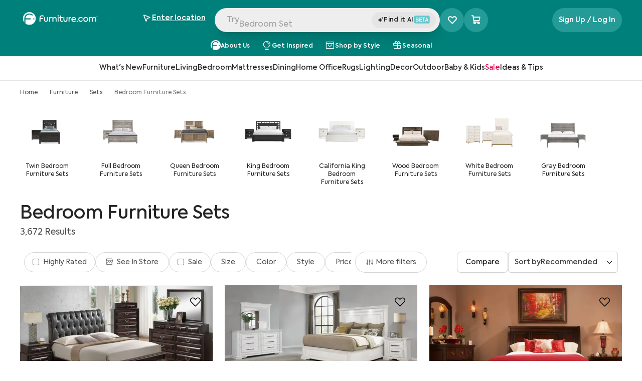

--- FILE ---
content_type: text/html; charset=utf-8
request_url: https://www.furniture.com/furniture/sets/bedroom-furniture-sets/brset?page=4
body_size: 140320
content:
<!DOCTYPE html><html lang="en"><head><meta charSet="utf-8"/><base href="https://www.furniture.com"/><link href="/logos/favicon-dark.png" media="(prefers-color-scheme: light)" rel="icon" type="image/png"/><link href="/logos/favicon-light.png" media="(prefers-color-scheme: dark)" rel="icon" type="image/png"/><meta content="yes" name="apple-mobile-web-app-capable"/><meta content="width=device-width, initial-scale=1, maximum-scale=1" name="viewport"/><meta content="enqsuOs8ZqNiNK4oH1v2B1tj9UVYV64TJ80G0PWEb5k" name="google-site-verification"/><meta content="98cfa09c99a84595f9500edd985704ea" name="p:domain_verify"/><link data-testid="canonical-link" href="https://www.furniture.com/furniture/sets/bedroom-furniture-sets/brset?page=4" rel="canonical"/><title>Bedroom Furniture Sets  - Page 4 | Furniture.com</title><meta name="description" content="Find the best bedroom sets for you at Furniture.com! Browse through our selection of different sizes and styles from your favorite retailers!"/><link as="image" href="https://assets.furniture.com/images/RF_581106710/primary_image/9f84f6c473158570aa1a3bf8dff4126d300fe6d4878017ef5435f0bc6a3893e4/" imageSrcSet="https://assets.furniture.com/images/RF_581106710/primary_image/9f84f6c473158570aa1a3bf8dff4126d300fe6d4878017ef5435f0bc6a3893e4/?width=357 357w, https://assets.furniture.com/images/RF_581106710/primary_image/9f84f6c473158570aa1a3bf8dff4126d300fe6d4878017ef5435f0bc6a3893e4/?width=490 490w, https://assets.furniture.com/images/RF_581106710/primary_image/9f84f6c473158570aa1a3bf8dff4126d300fe6d4878017ef5435f0bc6a3893e4/?width=720 720w" rel="preload"/><link as="image" href="https://assets.furniture.com/images/BEL_53478010192244/primary_image/d47d4741bddaebb40521263aa3b686d8cf26003b77fa42c9b5bec020f93ff435/" imageSrcSet="https://assets.furniture.com/images/BEL_53478010192244/primary_image/d47d4741bddaebb40521263aa3b686d8cf26003b77fa42c9b5bec020f93ff435/?width=357 357w, https://assets.furniture.com/images/BEL_53478010192244/primary_image/d47d4741bddaebb40521263aa3b686d8cf26003b77fa42c9b5bec020f93ff435/?width=490 490w, https://assets.furniture.com/images/BEL_53478010192244/primary_image/d47d4741bddaebb40521263aa3b686d8cf26003b77fa42c9b5bec020f93ff435/?width=720 720w" rel="preload"/><link as="image" href="https://assets.furniture.com/images/RF_597321593/primary_image/9fbb669ece71d973ef9dd4ca39b68786673e1b5c1aebfb5f9e4c2fbc1cf1959a/" imageSrcSet="https://assets.furniture.com/images/RF_597321593/primary_image/9fbb669ece71d973ef9dd4ca39b68786673e1b5c1aebfb5f9e4c2fbc1cf1959a/?width=357 357w, https://assets.furniture.com/images/RF_597321593/primary_image/9fbb669ece71d973ef9dd4ca39b68786673e1b5c1aebfb5f9e4c2fbc1cf1959a/?width=490 490w, https://assets.furniture.com/images/RF_597321593/primary_image/9fbb669ece71d973ef9dd4ca39b68786673e1b5c1aebfb5f9e4c2fbc1cf1959a/?width=720 720w" rel="preload"/><script id="product-grid-schema" type="application/ld+json">{"@context":"https://schema.org","@graph":[{"@type":"OnlineStore","@id":"https://www.furniture.com#organization","name":"Furniture.com","legalName":"Furniture.com America LLC","url":"https://www.furniture.com","logo":{"@type":"ImageObject","url":"https://www.furniture.com/logos/favicon-dark.png"},"areaServed":{"@type":"GeoShape","addressCountry":"United States"}},{"@type":"CollectionPage","@id":"https://www.furniture.com#webpage","name":"Bedroom Furniture Sets | Furniture.com","url":"https://www.furniture.com","inLanguage":"en-US","publisher":{"@id":"https://www.furniture.com#organization"},"breadcrumb":{"@id":"https://www.furniture.com#breadcrumb"},"mainContentOfPage":{"@type":["WebPageElement","ItemList"],"@id":"https://www.furniture.com#products","itemListOrder":"http://schema.org/ItemxListUnordered","numberOfItems":24,"itemListElement":[{"@type":"ListItem","position":1,"item":{"@id":"https://www.furniture.com/shop/sarasota-upholstered-4-pc-storage-bedroom-set-in-cappuccino-by-glory-furniture-raymour-and-flanigan-rf-581106710#product","url":"https://www.furniture.com/shop/sarasota-upholstered-4-pc-storage-bedroom-set-in-cappuccino-by-glory-furniture-raymour-and-flanigan-rf-581106710","image":{"@type":"ImageObject","url":"https://assets.furniture.com/images/RF_581106710/primary_image/9f84f6c473158570aa1a3bf8dff4126d300fe6d4878017ef5435f0bc6a3893e4/450x450.webp","caption":"Sarasota Upholstered 4-pc. Storage Bedroom Set"}}},{"@type":"ListItem","position":2,"item":{"@id":"https://www.furniture.com/shop/mckinney-bedroom-set-bel-furniture-bel-53478010192244#product","url":"https://www.furniture.com/shop/mckinney-bedroom-set-bel-furniture-bel-53478010192244","image":{"@type":"ImageObject","url":"https://assets.furniture.com/images/BEL_53478010192244/primary_image/d47d4741bddaebb40521263aa3b686d8cf26003b77fa42c9b5bec020f93ff435/450x450.webp","caption":"Mckinney - Bedroom Set"}}},{"@type":"ListItem","position":3,"item":{"@id":"https://www.furniture.com/shop/donegan-4-pc-bedroom-set-raymour-and-flanigan-rf-597321593#product","url":"https://www.furniture.com/shop/donegan-4-pc-bedroom-set-raymour-and-flanigan-rf-597321593","image":{"@type":"ImageObject","url":"https://assets.furniture.com/images/RF_597321593/primary_image/9fbb669ece71d973ef9dd4ca39b68786673e1b5c1aebfb5f9e4c2fbc1cf1959a/450x450.webp","caption":"Donegan 4-pc. Sleigh Platform Storage Bedroom Set"}}},{"@type":"ListItem","position":4,"item":{"@id":"https://www.furniture.com/shop/aspen-home-modern-loft-greystone-panel-bed-bedroom-set-king-city-mattress-ctm-42808662032437#product","url":"https://www.furniture.com/shop/aspen-home-modern-loft-greystone-panel-bed-bedroom-set-king-city-mattress-ctm-42808662032437","image":{"@type":"ImageObject","url":"https://assets.furniture.com/images/CTM_42808662032437/primary_image/859159958afd4ebff87c3c7d9ff31211d573e890c5868a0ce1602f8c6b9eb71e/450x450.webp","caption":"Aspen Home Modern Loft Panel Bed Bedroom Set - Gray - King"}}},{"@type":"ListItem","position":5,"item":{"@id":"https://www.furniture.com/shop/5-piece-bedroom-cardis-furniture-and-mattresses-crd-500503150#product","url":"https://www.furniture.com/shop/5-piece-bedroom-cardis-furniture-and-mattresses-crd-500503150","image":{"@type":"ImageObject","url":"https://assets.furniture.com/images/CRD_500503150/primary_image/0c68b11f5856b8423deaa9f8636020abca1f13e88188f488b0a657ef26d664a5/450x450.webp","caption":"Gallagher 5 Piece King Bedroom"}}},{"@type":"ListItem","position":6,"item":{"@id":"https://www.furniture.com/shop/elements-international-park-ridge-4-piece-charcoal-king-storage-sleigh-bedroom-set-miskelly-furniture-mattresses-mk-b131308kslbdrmrns#product","url":"https://www.furniture.com/shop/elements-international-park-ridge-4-piece-charcoal-king-storage-sleigh-bedroom-set-miskelly-furniture-mattresses-mk-b131308kslbdrmrns","image":{"@type":"ImageObject","url":"https://assets.furniture.com/images/MK_B131308KSLBDRMRNS/primary_image/1e831794dad122118538a7df347cb9a1d21d8edffbe2f2fff0ddfcb8bd2809d7/450x450.webp","caption":"Elements International Park Ridge 4-Piece Charcoal King Storage Sleigh Bedroom Set"}}},{"@type":"ListItem","position":7,"item":{"@id":"https://www.furniture.com/shop/complete-king-bedroom-set-upholstered-sleigh-bed-dresser-mirror-chest-abbey-park-hudsons-furniture-mattress-hud-2796c73fed8a0451d6d6b6fd7f8dd12e#product","url":"https://www.furniture.com/shop/complete-king-bedroom-set-upholstered-sleigh-bed-dresser-mirror-chest-abbey-park-hudsons-furniture-mattress-hud-2796c73fed8a0451d6d6b6fd7f8dd12e","image":{"@type":"ImageObject","url":"https://assets.furniture.com/images/HUD_2796C73FED8A0451D6D6B6FD7F8DD12E/primary_image/97f519d35f00fd83fa1f0a40d0ab27dc8fa01676dec666557a7fdfde8b7b29f2/450x450.webp","caption":"Liberty Furniture Complete King Bedroom Set Upholstered Sleigh Bed, Dresser, Mirror & Chest Abbey Park"}}},{"@type":"ListItem","position":8,"item":{"@id":"https://www.furniture.com/shop/cape-may-queen-6-piece-storage-bedroom-set-with-dresser-mirror-and-nightstand-natural-value-city-furniture-vcf-3178455#product","url":"https://www.furniture.com/shop/cape-may-queen-6-piece-storage-bedroom-set-with-dresser-mirror-and-nightstand-natural-value-city-furniture-vcf-3178455","image":{"@type":"ImageObject","url":"https://assets.furniture.com/images/VCF_3178455/primary_image/781b909766b9f133c7a9f292768a8ceab26de057137ae4e23036e316f7216ebc/450x450.webp","caption":"Cape May Queen 6-Piece Storage Bedroom Set with Dresser, Mirror and Nightstand - Natural"}}},{"@type":"ListItem","position":9,"item":{"@id":"https://www.furniture.com/shop/boracay-panel-bed-w-storage-dresser-mirror-nightstand-in-wild-oats-brown-eastern-king-mor-furniture-mor-boracay05#product","url":"https://www.furniture.com/shop/boracay-panel-bed-w-storage-dresser-mirror-nightstand-in-wild-oats-brown-eastern-king-mor-furniture-mor-boracay05","image":{"@type":"ImageObject","url":"https://assets.furniture.com/images/MOR_BORACAY05/primary_image/e94863b4d4ff3084d2366e53fc5e1ceec00b4575becc656a91e01696c62b71ca/450x450.webp","caption":"Boracay Panel Bed w/ Storage, Dresser, Mirror & Nightstand in Wild Oats Brown, Eastern King"}}},{"@type":"ListItem","position":10,"item":{"@id":"https://www.furniture.com/shop/forge-5-piece-queen-bedroom-set-gardner-white-gw-192562#product","url":"https://www.furniture.com/shop/forge-5-piece-queen-bedroom-set-gardner-white-gw-192562","image":{"@type":"ImageObject","url":"https://assets.furniture.com/images/GW_192562/primary_image/a5fa3e82d8adbe8842a0b299f8e70a5f571c8b321257fc1c3bd4a9f7cf95c7a5/450x450.webp","caption":"Forge 5-Piece Queen Bedroom Set"}}},{"@type":"ListItem","position":11,"item":{"@id":"https://www.furniture.com/shop/donegan-5-pc-sleigh-platform-storage-bedroom-set-in-wire-brushed-gray-by-homelegance-raymour-and-flanigan-rf-596322591#product","url":"https://www.furniture.com/shop/donegan-5-pc-sleigh-platform-storage-bedroom-set-in-wire-brushed-gray-by-homelegance-raymour-and-flanigan-rf-596322591","image":{"@type":"ImageObject","url":"https://assets.furniture.com/images/RF_596322591/primary_image/3e4ac21505cf704e4ad755ac2b7a00367015cd9f8c6e7c1a74639f445c826276/450x450.webp","caption":"Donegan 5-pc. Sleigh Platform Storage Bedroom Set"}}},{"@type":"ListItem","position":12,"item":{"@id":"https://www.furniture.com/shop/vaughan-bassett-dovetail-poster-bed-bedroom-set-handcrafted-sun-bleached-white-queen-city-mattress-ctm-42810492125237#product","url":"https://www.furniture.com/shop/vaughan-bassett-dovetail-poster-bed-bedroom-set-handcrafted-sun-bleached-white-queen-city-mattress-ctm-42810492125237","image":{"@type":"ImageObject","url":"https://assets.furniture.com/images/CTM_42810492125237/primary_image/b8902567341cf73ed81e9f06a6421d22e4c6cc6e55442e55d25907f3f8b2e8e4/450x450.webp","caption":"Vaughan Bassett Dovetail Poster Bed Bedroom Set Handcrafted - Sun Bleached White - Queen"}}},{"@type":"ListItem","position":13,"item":{"@id":"https://www.furniture.com/shop/sandy-beach-storage-bedroom-set-with-sleigh-headboard-mine-min-77b2966ff8e049198067d2df61cce238#product","url":"https://www.furniture.com/shop/sandy-beach-storage-bedroom-set-with-sleigh-headboard-mine-min-77b2966ff8e049198067d2df61cce238","image":{"@type":"ImageObject","url":"https://assets.furniture.com/images/MIN_77b2966ff8e049198067d2df61cce238/primary_image/8ed2355d75bb280f9005837a0bf1f8cddb96df376669a11bfb1d4807465f8a95/450x450.webp","caption":"Sandy Beach Storage Bedroom Set with Sleigh Headboard"}}},{"@type":"ListItem","position":14,"item":{"@id":"https://www.furniture.com/shop/aversa-4-pc-bedroom-set-w-2-side-storage-bed-and-1-drawer-nightstand-in-brown-by-bellanest-raymour-and-flanigan-rf-592107669#product","url":"https://www.furniture.com/shop/aversa-4-pc-bedroom-set-w-2-side-storage-bed-and-1-drawer-nightstand-in-brown-by-bellanest-raymour-and-flanigan-rf-592107669","image":{"@type":"ImageObject","url":"https://assets.furniture.com/images/RF_592107669/primary_image/ca5b2166a6c034b28258ab2d8ee798a3175cede0b213cc46b2ca1f7d5b363bf8/450x450.webp","caption":"Aversa 4-pc. Bedroom Set w/ 2-side Storage Bed and 1-Drawer Nightstand"}}},{"@type":"ListItem","position":15,"item":{"@id":"https://www.furniture.com/shop/bostwick-shoals-panel-bedroom-set-bel-furniture-bel-52697507791220#product","url":"https://www.furniture.com/shop/bostwick-shoals-panel-bedroom-set-bel-furniture-bel-52697507791220","image":{"@type":"ImageObject","url":"https://assets.furniture.com/images/BEL_52697507791220/primary_image/afb6f9db3fa1bcd59bf8ec219466f1d43d175d9640d273a2dad4b916729f36df/450x450.webp","caption":"Bostwick Shoals - Panel Bedroom Set"}}},{"@type":"ListItem","position":16,"item":{"@id":"https://www.furniture.com/shop/complete-queen-bedroom-set-panel-bed-dresser-mirror-chest-nightstand-big-valley-hudsons-furniture-mattress-hud-dbbbe1761925a860e28550eb860a794e#product","url":"https://www.furniture.com/shop/complete-queen-bedroom-set-panel-bed-dresser-mirror-chest-nightstand-big-valley-hudsons-furniture-mattress-hud-dbbbe1761925a860e28550eb860a794e","image":{"@type":"ImageObject","url":"https://assets.furniture.com/images/HUD_DBBBE1761925A860E28550EB860A794E/primary_image/7ce690046a0333ec5748cf835c1a5b7431c3cdd672bcd42e0c34b5cf1d2a277d/450x450.webp","caption":"Liberty Furniture Complete Queen Bedroom Set Panel Bed, Dresser, Mirror, Chest & Nightstand Big Valley"}}},{"@type":"ListItem","position":17,"item":{"@id":"https://www.furniture.com/shop/tulsa-queen-panel-bedroom-ivan-smith-furniture-isf-447003#product","url":"https://www.furniture.com/shop/tulsa-queen-panel-bedroom-ivan-smith-furniture-isf-447003","image":{"@type":"ImageObject","url":"https://assets.furniture.com/images/ISF_447003/primary_image/457db9fcc36e0bcdfab493fb2586a86ef83b124bda27cb106b1966bd23c753b5/450x450.webp","caption":"TULSA QUEEN PANEL BEDROOM"}}},{"@type":"ListItem","position":18,"item":{"@id":"https://www.furniture.com/shop/miranda-panel-bedroom-set-bel-furniture-bel-52097278542196#product","url":"https://www.furniture.com/shop/miranda-panel-bedroom-set-bel-furniture-bel-52097278542196","image":{"@type":"ImageObject","url":"https://assets.furniture.com/images/BEL_52097278542196/primary_image/59c7c4c2433bc25dd7613577750a63512e66be0b80fff002c81c3536cbc956f5/450x450.webp","caption":"Miranda - Panel Bedroom Set"}}},{"@type":"ListItem","position":19,"item":{"@id":"https://www.furniture.com/shop/kenora-bedroom-set-bel-furniture-bel-51617641070964#product","url":"https://www.furniture.com/shop/kenora-bedroom-set-bel-furniture-bel-51617641070964","image":{"@type":"ImageObject","url":"https://assets.furniture.com/images/BEL_51617641070964/primary_image/24033432ea0582cfc8740272114cbf1e1d001f41e3eb7c5da50c247471fb3f18/450x450.webp","caption":"Kenora - Bedroom Set"}}},{"@type":"ListItem","position":20,"item":{"@id":"https://www.furniture.com/shop/louis-philip-bedroom-set-bel-furniture-bel-52350993793396#product","url":"https://www.furniture.com/shop/louis-philip-bedroom-set-bel-furniture-bel-52350993793396","image":{"@type":"ImageObject","url":"https://assets.furniture.com/images/BEL_52350993793396/primary_image/86e4ee8700518304304049c293dfe8c2f7945c7c05fb7f6c9a36a3822f531b6f/450x450.webp","caption":"Louis Philip - Bedroom Set"}}},{"@type":"ListItem","position":21,"item":{"@id":"https://www.furniture.com/shop/rossie-4-pc-storage-bedroom-set-raymour-and-flanigan-rf-590031000#product","url":"https://www.furniture.com/shop/rossie-4-pc-storage-bedroom-set-raymour-and-flanigan-rf-590031000","image":{"@type":"ImageObject","url":"https://assets.furniture.com/images/RF_590031000/primary_image/9c9f6601278783b7477b2b3903dcabd2dca7f076475815d28440efffdb00f5e9/450x450.webp","caption":"Rossie 4-pc. Storage Bedroom Set"}}},{"@type":"ListItem","position":22,"item":{"@id":"https://www.furniture.com/shop/joy-4pc-bedroom-set-in-brown-by-bellanest-raymour-and-flanigan-rf-598075604#product","url":"https://www.furniture.com/shop/joy-4pc-bedroom-set-in-brown-by-bellanest-raymour-and-flanigan-rf-598075604","image":{"@type":"ImageObject","url":"https://assets.furniture.com/images/RF_598075604/primary_image/0f4f8bedd44bc7ab7560b4d84a9c897884f6b31ebf54ab25f0a389b1ab7b7f36/450x450.webp","caption":"Joy 4pc. Bedroom Set"}}},{"@type":"ListItem","position":23,"item":{"@id":"https://www.furniture.com/shop/aversa-4-pc-platform-bedroom-set-w-2-drawer-nightstand-raymour-and-flanigan-rf-585107658#product","url":"https://www.furniture.com/shop/aversa-4-pc-platform-bedroom-set-w-2-drawer-nightstand-raymour-and-flanigan-rf-585107658","image":{"@type":"ImageObject","url":"https://assets.furniture.com/images/RF_585107658/primary_image/73a7004024312bcd1cd049133c21ec27b922fd4bb1193e44fa5d453e397af276/450x450.webp","caption":"Aversa 4-pc. Platform Bedroom Set w/ 2-Drawer Nightstand"}}},{"@type":"ListItem","position":24,"item":{"@id":"https://www.furniture.com/shop/juararo-bedroom-set-bel-furniture-bel-52070069436788#product","url":"https://www.furniture.com/shop/juararo-bedroom-set-bel-furniture-bel-52070069436788","image":{"@type":"ImageObject","url":"https://assets.furniture.com/images/BEL_52070069436788/primary_image/8f7126521908dfd1f06ae6e1b24420a6be7e6ed3367bf9d5fcc28d1353e350f3/450x450.webp","caption":"Juararo - Bedroom Set"}}}]}},{"@type":"BreadcrumbList","@id":"https://www.furniture.com#breadcrumb","itemListElement":[{"@type":"ListItem","@id":"https://www.furniture.com","position":1,"item":{"@id":"https://www.furniture.com","name":"Home"}}]},{"@type":"OfferShippingDetails","shippingRate":{"@type":"MonetaryAmount","currency":"USD"},"shippingDestination":{"@type":"DefinedRegion","addressCountry":"US"},"deliveryTime":{"@type":"ShippingDeliveryTime","handlingTime":{"@type":"QuantitativeValue","unitCode":"DAY"},"transitTime":{"@type":"QuantitativeValue","unitCode":"DAY"}}},{"@type":"FAQPage","mainEntity":[{"@type":"Question","name":"How many pieces of furniture should you have in a bedroom?","acceptedAnswer":{"@type":"Answer","text":"The number of furniture pieces suitable for a bedroom depends on the room's dimensions and your lifestyle. Typically, a functional bedroom setup includes at least four to five pieces: a bed, one or two nightstands, a dresser, and possibly a mirror or a small seating option. The key to a great bedroom layout is customization. Choose pieces that reflect your style without cluttering the space."}},{"@type":"Question","name":"Do mattresses come with bedroom sets?","acceptedAnswer":{"@type":"Answer","text":"Most bedroom sets focus on furniture pieces like the bed frame, nightstands, and dressers and do not include mattresses. This allows customers to select a mattress that suits their comfort preferences and requirements. However, some retailers offer packages or promotions that include mattresses.&nbsp;"}},{"@type":"Question","name":"What is usually included in a bedroom set?","acceptedAnswer":{"@type":"Answer","text":"A typical bedroom set consists of several key elements designed to provide a cohesive look and meet basic storage needs. Generally, a set includes a bed frame, one or two nightstands, a dresser, and often a mirror that attaches to the dresser. Larger sets might also feature a chest of drawers, armoire, or vanity for more storage and functionality. The exact composition can vary, but there are plenty of options to make sure your space, storage needs, and personal style are all satisfied."}}]}]}</script><link rel="preload" href="https://assets.furniture.com/images/RF_581106710/primary_image/9f84f6c473158570aa1a3bf8dff4126d300fe6d4878017ef5435f0bc6a3893e4/?width=600" as="image" fetchpriority="high"/><link rel="preload" href="https://assets.furniture.com/images/BEL_53478010192244/primary_image/d47d4741bddaebb40521263aa3b686d8cf26003b77fa42c9b5bec020f93ff435/?width=600" as="image" fetchpriority="high"/><link rel="preload" href="https://assets.furniture.com/images/RF_597321593/primary_image/9fbb669ece71d973ef9dd4ca39b68786673e1b5c1aebfb5f9e4c2fbc1cf1959a/?width=600" as="image" fetchpriority="high"/><link href="https://www.furniture.com/furniture/sets/bedroom-furniture-sets/brset?page=5" rel="next"/><link href="https://www.furniture.com/furniture/sets/bedroom-furniture-sets/brset?page=3" rel="prev"/><meta name="next-head-count" content="20"/><link data-next-font="" rel="preconnect" href="/" crossorigin="anonymous"/><script id="gtm-head-script" data-nscript="beforeInteractive">(function(w,d,s,l,i){w[l]=w[l]||[];w[l].push({'gtm.start':new Date().getTime(),event:'gtm.js'});var f=d.getElementsByTagName(s)[0],j=d.createElement(s),dl=l!='dataLayer'?'&l='+l:'';j.async=true;j.src='https://www.googletagmanager.com/gtm.js?id='+i+dl;f.parentNode.insertBefore(j,f);})(window,document,'script','dataLayer','GTM-WW4PRV2');</script><link rel="preload" href="/_next/static/css/dd7826d1950066f6.css" as="style"/><link rel="stylesheet" href="/_next/static/css/dd7826d1950066f6.css" data-n-g=""/><link rel="preload" href="/_next/static/css/4c4b3efb03d40d71.css" as="style"/><link rel="stylesheet" href="/_next/static/css/4c4b3efb03d40d71.css" data-n-p=""/><noscript data-n-css=""></noscript><script defer="" nomodule="" src="/_next/static/chunks/polyfills-c67a75d1b6f99dc8.js"></script><script src="/_next/static/chunks/webpack-2a267cdfe56652a4.js" defer=""></script><script src="/_next/static/chunks/framework-f2fe4295ea7fa21d.js" defer=""></script><script src="/_next/static/chunks/main-776d76f1588e2c52.js" defer=""></script><script src="/_next/static/chunks/pages/_app-4b959034ba625307.js" defer=""></script><script src="/_next/static/chunks/7a7c95a0-e9e9b4e2ed8fe4ed.js" defer=""></script><script src="/_next/static/chunks/8774-b5d2f9bab544b1bf.js" defer=""></script><script src="/_next/static/chunks/5580-4174ecb112a2658c.js" defer=""></script><script src="/_next/static/chunks/2300-75a10ab1d1f44738.js" defer=""></script><script src="/_next/static/chunks/2405-d9d82506f03e2a4b.js" defer=""></script><script src="/_next/static/chunks/pages/%5B%5B...segments%5D%5D-5a5bdbf0bfce47bf.js" defer=""></script><script src="/_next/static/prerelease-v1.60.0/_buildManifest.js" defer=""></script><script src="/_next/static/prerelease-v1.60.0/_ssgManifest.js" defer=""></script></head><body><iframe height="0" src="https://www.googletagmanager.com/ns.html?id=GTM-WW4PRV2" style="display:none;visibility:hidden" title="gtm" width="0"></iframe><div id="__next"><div class="flex flex-col sticky top-0 left-0 z-50 animated w-full xl:block bg-white" data-testid="navbarGlobal" id="navbar-global"><div class="sr-only" data-skip-link-wrapper="true" data-testid="skipLink"><a href="/furniture/sets/bedroom-furniture-sets/brset?page=4#main">Skip to Main Content</a></div><header class="relative flex xl:block w-full justify-between bg-cta-500 !border-none"><nav aria-label="Top" class="w-full xl:max-w-378 mx-auto z-52 flex relative px-10 flex-wrap"><div class="w-full h-15 pt-5 flex gap-4 items-center justify-between"><a aria-label="fdc-logo-homepage" data-testid="navbarLogo" id="navbar-logo" href="/"><span class="h-8 hidden xl:block"><svg xmlns="http://www.w3.org/2000/svg" fill="none" viewBox="0 0 790 137" alt="Furniture.com Logo" class="w-40 h-6.5 text-white"><g fill="currentColor" clip-path="url(#FDCRegisteredLogo_svg__a)"><path d="M70.95.48C33.76.48 3.62 30.62 3.62 67.81c0 15.86 5.49 30.43 14.66 41.94V67.81c0-29.09 23.58-52.68 52.68-52.68 14.96 0 28.46 6.24 38.05 16.25l-8.06 8.15c-7.52-7.97-18.17-12.95-30-12.95-22.27 0-40.41 17.66-41.19 39.73h54.47v11.47h-54.5c0 12.17.01 32.39.02 43.27 11.39 8.82 25.68 14.08 41.2 14.08 37.19 0 67.33-30.14 67.33-67.33 0-37.17-30.15-67.32-67.33-67.32m47.27 78.22c-3.67 0-6.64-2.97-6.64-6.64s2.97-6.64 6.64-6.64 6.64 2.97 6.64 6.64-2.97 6.64-6.64 6.64M224.95 81.61V53.19h9.83v28.33c0 7.24 4.11 11.89 11.26 11.89 7.24 0 11.26-4.65 11.26-11.89V53.19h9.92v28.42c0 13.14-8.04 20.91-21.18 20.91-12.87.01-21.09-7.95-21.09-20.91M278.39 53.19h9.38v6.88c2.95-5.54 7.51-8.13 13.67-8.13 1.7 0 3.66.18 5.72.8l-.89 9.56a15.9 15.9 0 0 0-5.27-.89c-6.97 0-12.78 4.56-12.78 15.28v24.67h-9.83zM313.46 53.19h9.65v6.79c2.77-4.92 8.31-8.04 15.28-8.04 9.83 0 18.95 6.44 18.95 20.11v29.31h-9.92V74.82c0-9.03-4.83-13.76-11.53-13.76-7.42 0-12.6 5.72-12.6 13.94v26.37h-9.83zM366.9 40.14c0-3.75 2.95-6.52 6.79-6.52 3.66 0 6.52 2.77 6.52 6.52 0 3.84-2.86 6.7-6.52 6.7-3.84.01-6.79-2.85-6.79-6.7m1.7 61.22V53.19h9.83v48.17zM424.09 98.5c-3.58 2.68-8.58 4.02-13.32 4.02-10.64 0-15.82-6.17-15.82-17.88V61.59h-9.65v-8.4h9.74v-16.4h9.74v16.4h16.62v8.4h-16.62v23.23c0 5.81 2.06 8.68 7.42 8.68 3.13 0 5.9-1.16 8.49-2.68zM429.18 81.61V53.19h9.83v28.33c0 7.24 4.11 11.89 11.26 11.89 7.24 0 11.26-4.65 11.26-11.89V53.19h9.92v28.42c0 13.14-8.04 20.91-21.18 20.91-12.87.01-21.09-7.95-21.09-20.91M482.63 53.19h9.38v6.88c2.95-5.54 7.51-8.13 13.67-8.13 1.7 0 3.66.18 5.72.8l-.89 9.56a15.9 15.9 0 0 0-5.27-.89c-6.97 0-12.78 4.56-12.78 15.28v24.67h-9.83zM560.38 81.08h-37.63c1.34 6.88 6.08 12.6 16 12.6 5.54 0 12.07-2.14 16.36-5.18l4.11 7.24c-4.38 3.4-12.15 6.7-20.82 6.7-18.14 0-25.83-12.6-25.83-25.29 0-14.3 9.83-25.11 24.58-25.11 13.5 0 23.59 9.03 23.59 24.31 0 1.96-.18 3.39-.36 4.73m-37.63-8.05h28.06c-.8-7.69-6.43-12.51-13.67-12.51-7.5 0-12.96 5.09-14.39 12.51M567.44 96.54c0-3.49 2.77-6.17 6.35-6.17 3.4 0 6.17 2.68 6.17 6.17 0 3.58-2.77 6.26-6.17 6.26-3.58-.01-6.35-2.69-6.35-6.26M585.31 77.32c0-14.75 10.64-25.29 25.83-25.29 9.56 0 18.32 4.83 22.16 12.87l-8.13 4.56c-2.95-5-8.04-8.4-13.94-8.4-9.21 0-16 7.06-16 16.27 0 9.03 6.61 16.09 15.64 16.09 5.72 0 11.53-3.49 14.03-8.22l8.13 4.74c-3.93 7.51-12.6 12.51-22.25 12.51-14.92-.01-25.47-10.56-25.47-25.13M637.95 77.23c0-13.85 10.46-25.29 25.47-25.29s25.47 11.44 25.47 25.29c0 14.03-10.46 25.38-25.47 25.38-15.01.01-25.47-11.35-25.47-25.38m41.02 0c0-8.76-6.79-16.18-15.55-16.18s-15.55 7.42-15.55 16.18c0 8.94 6.79 16.18 15.55 16.18s15.55-7.24 15.55-16.18M773.62 72.59v28.78h-9.83V74.2c0-8.67-4.47-13.14-10.99-13.14-7.06 0-12.06 5.27-12.06 13.41v26.9h-9.83V74.38c0-8.4-4.29-13.32-11.08-13.32-6.97 0-12.15 5.18-12.15 13.59v26.72h-9.83V53.2h9.65v6.97c2.77-5 8.22-8.31 14.57-8.31 6.08.09 12.07 3.04 14.84 8.85 3.31-5.36 10.01-8.85 17.43-8.85 11.41-.01 19.28 7.77 19.28 20.73M215.06 73.08h-26.82v28.28h-10.12V59.24c0-14.24 11.4-25.05 25.7-25.05 6.84 0 14.13 2.81 18.89 6.03l-4.25 8.32c-3.71-2.67-8.4-4.82-14.94-4.82-8.83 0-15.27 6.99-15.27 16.12v3.76h26.82v9.48z"></path></g><path stroke="currentColor" stroke-linecap="round" stroke-linejoin="round" d="M782 51a6 6 0 1 0 0-12 6 6 0 0 0 0 12"></path><path stroke="currentColor" stroke-linecap="round" stroke-linejoin="round" d="M780.5 45.5h2a1.502 1.502 0 0 0 1.061-2.56 1.5 1.5 0 0 0-1.061-.44h-2v5M782.661 45.491 784 47.5"></path><defs><clipPath id="FDCRegisteredLogo_svg__a"><path fill="currentColor" d="M3 0h771v136H3z"></path></clipPath></defs></svg></span></a><div class="flex w-full min-w-0 justify-center gap-2"><div class="flex w-full max-w-150 relative gap-2"><div class="flex justify-between relative xl:block w-full h-12 rounded-full bg-gray-150 shadow-xl"><button class="flex w-full group gap-2 h-10 items-center pl-1.5 pr-2 text-gray-500 lg:flex" data-testid="navbarSearchBar" id="navbar-search"><div class="font-normal leading-12 text-left rounded-full relative w-full cursor-text h-11 truncate top-0.75 pl-2 text-gray-500" data-testid="navbarSearchInput" id="navbar-search-text" tabindex="-1"></div></button><input aria-label="Search Products" autoComplete="off" class="xl:hidden block absolute bg-transparent top-1.5 w-full h-full" data-testid="hidden-search-input" name="search" type="text"/><div class="flex items-center justify-center py-2 bg-gray-200 rounded-full w-32 relative h-8 bottom-8 left-[calc(100%-8.5rem)] cursor-pointer"><div class="flex items-center content-center gap-0.5"><svg xmlns="http://www.w3.org/2000/svg" fill="none" viewBox="0 0 14 14" class="w-3 h-3 relative bottom-0.25"><path fill="#242424" stroke="#242424" d="M5.705 3.572a.1.1 0 0 1 .044.007l.044.023q.044.031.068.095h.001l.97 2.816.076.221.219.084 2.662 1.018q.023.01.044.026l.04.044a.24.24 0 0 1 .026.2l-.027.06a.2.2 0 0 1-.08.068L7.126 9.257l-.218.084-.076.22-.97 2.814a.2.2 0 0 1-.028.054l-.041.04a.142.142 0 0 1-.132.023l-.044-.023a.2.2 0 0 1-.04-.04l-.031-.057-.969-2.814-.076-.22-.218-.083-2.665-1.02a.2.2 0 0 1-.04-.025l-.04-.044a.24.24 0 0 1-.028-.2l.028-.06a.2.2 0 0 1 .083-.07l2.665-1.022.219-.083.075-.22.966-2.81a.2.2 0 0 1 .03-.058l.041-.04a.2.2 0 0 1 .044-.024zM11.051 2.722l.076.22.218.083.873.334-.873.336-.218.083-.076.221-.288.836-.288-.837-.075-.22-.219-.085-.873-.334.875-.335.218-.084.076-.22.286-.834z"></path></svg><span class="font-semibold tracking-tracking-0.022 text-xs"><div class="flex gap-1"><span>Find it AI</span><svg xmlns="http://www.w3.org/2000/svg" fill="none" viewBox="0 0 33 16" class="relative bottom-px inline w-8 h-4"><rect width="32" height="16" x="0.766" fill="#65C7CB" rx="3.004"></rect><path fill="#fff" d="M8.55 7.596c1.036.273 1.526 1.156 1.526 2.082 0 1.188-.883 2.322-2.518 2.322H4.124V3.944h3.281c1.505 0 2.246 1.025 2.246 2.006 0 .72-.425 1.395-1.101 1.646M7.22 5.09H5.367V7.17h1.81c.806 0 1.199-.556 1.199-1.08 0-.512-.404-1.002-1.156-1.002m.12 5.766c.938 0 1.428-.643 1.428-1.275 0-.643-.458-1.297-1.46-1.297H5.366v2.572zM11.567 12V3.944h5.145v1.188H12.82v2.192h3.608v1.188H12.82v2.3h3.903V12zm8.319-6.835H17.53v-1.22h5.985v1.22H21.16V12h-1.275zM28.92 12l-.764-1.984h-2.965L24.43 12h-1.351l3.204-8.056h.818L30.272 12zm-2.235-6.06-1.09 2.92h2.18z"></path></svg></div></span></div></div></div></div><div class="hidden xl:block self-center"><div aria-label="Favorite products selector" class="xl:bg-lightTeal xl:hover:bg-cta-600 h-6 w-6 xl:h-12 xl:w-12 rounded-full cursor-pointer transition-all xl:relative flex items-center md:justify-center left-2 xl:left-0" data-testid="favoriteProductsSelector"><i class="ph-heart-straight absolute text-2xl xl:text-xl !font-extrabold text-white ph"></i><i class="ph-heart-straight absolute text-2xl xl:text-xl !font-extrabold text-white ph-fill opacity-0"></i><i class="ph-star-four ph-fill absolute opacity-0 text-[0.4rem] font-extrabold text-white left-0 top-5.5"></i><i class="ph-star-four ph-fill absolute opacity-0 text-[0.4rem] font-extrabold text-white left-[-8px] top-3"></i><i class="ph-star-four ph-fill absolute opacity-0 text-[0.4rem] font-extrabold text-white left-5.5 top-2"></i></div></div></div><div class="hidden xl:block"><div class="relative flex flex-row justify-end items-center z-10 z-50 text-right" data-testid="geolocation-infobar"><div class="flex items-center justify-center bg-transparent bg-cream h-10 xl:bg-transparent xl:h-full w-full xl:w-40.5 relative z-50" data-testid="zipBarLink" data-tooltip-place="top-end"><div class="text-center"><div class="xl:mt-0.5 text-sm leading-5 cursor-pointer text-gray-800" data-testid="zipBarText" id="zipbar-text" role="search"><div class="flex items-center text-white justify-center xl:justify-normal xl:gap-2 xl:hover:bg-darkTeal xl:rounded-xl xl:py-2 xl:transition-all"><div class="flex items-center w-4 h-5 mr-2 xl:mr-1 text-cta-500" id="zipbar-icon"><div class="flex justify-center items-center"><i class="ph ph-navigation-arrow text-black xl:text-white text-base !font-semibold"></i></div></div><div class="xl:flex xl:flex-col xl:items-start"><span class="underline font-semibold text-black xl:text-white lg:text-sm xl:w-max" data-testid="zipEnter">Enter location</span></div></div></div></div></div></div></div><div class="hidden self-center pl-32 xl:flex gap-2"></div></div><div class="flex w-full gap-4 justify-center text-white pt-4 pb-2"><a class="flex gap-1 whitespace-nowrap lg:whitespace-normal hover:xl:bg-cta-600 xl:px-3 xl:rounded-full xl:transition-all items-center" href="https://www.furniture.com/about-us"><svg xmlns="http://www.w3.org/2000/svg" viewBox="0 0 40 40" class="fill-white h-5"><path fill-rule="evenodd" d="M34.041 23.234a1.972 1.972 0 1 1 0-3.944 1.972 1.972 0 0 1 0 3.944M20 0C8.954 0 0 8.954 0 20c0 4.71 1.63 9.04 4.354 12.457V20c0-8.641 7.004-15.647 15.646-15.647 4.444 0 8.455 1.853 11.303 4.828l-2.393 2.422A12.2 12.2 0 0 0 20 7.756c-6.614 0-12.002 5.245-12.235 11.802h16.178v3.408H7.757l.005 12.852A19.9 19.9 0 0 0 20 40c11.046 0 20-8.954 20-20S31.046 0 20 0" clip-rule="evenodd"></path></svg><span class="pt-1 font-semibold text-xs text-center text-white">About Us</span></a><a class="flex gap-1 whitespace-nowrap lg:whitespace-normal hover:xl:bg-cta-600 xl:px-3 xl:rounded-full xl:transition-all items-center" href="https://www.furniture.com/inspiration"><i class="ph ph-lightbulb text-xl text-white"></i><span class="pt-1 font-semibold text-xs text-center text-white">Get Inspired</span></a><a class="flex gap-1 whitespace-nowrap lg:whitespace-normal hover:xl:bg-cta-600 xl:px-3 xl:rounded-full xl:transition-all items-center" href="https://www.furniture.com/shop-by-style"><i class="ph ph-shopping-bag-open text-xl text-white"></i><span class="pt-1 font-semibold text-xs text-center text-white">Shop by Style</span></a><a class="flex gap-1 whitespace-nowrap lg:whitespace-normal hover:xl:bg-cta-600 xl:px-3 xl:rounded-full xl:transition-all items-center" href="https://www.furniture.com/holidays"><i class="ph ph-gift text-xl text-white"></i><span class="pt-1 font-semibold text-xs text-center text-white">Seasonal</span></a></div></nav></header></div><div class="headroom flex sticky z-30 justify-center items-center content-center w-full"><div class="sr-only">Navigation Bar</div><div class="z-30 hidden xl:block xl:w-full xl:left-0 xl:relative bg-transparent top-0 bottom-0 basis-full border-b border-gray-200 p-2 bg-white transition-all ease-linear duration-200" data-testid="level-0-wrapper"><ul class="flex flex-row gap-8 justify-center content-center bg-transparent h-8 transition-all ease-linear duration-200"><li class="flex group border-b-2 border-transparent hover:border-black transition-border delay-100 duration-300" data-testid="l0_HeaderLink-0"><button class="pl-0 z-30 flex items-center transition ease-in-out text-sm text-gray-800 leading-5 font-medium whitespace-nowrap cursor-pointer" data-testid="l0_categoryHeader-1" id="navbar-l0-button"><span class="flex-1 text-left">What&#x27;s New</span><span class="sr-only">Open subcategories for What&#x27;s New</span></button></li><li class="flex group border-b-2 border-transparent hover:border-black transition-border delay-100 duration-300" data-testid="l0_HeaderLink-1"><button class="pl-0 z-30 flex items-center transition ease-in-out text-sm text-gray-800 leading-5 font-medium whitespace-nowrap cursor-pointer" data-testid="l0_categoryHeader-2" id="navbar-l0-button"><span class="flex-1 text-left">Furniture</span><span class="sr-only">Open subcategories for Furniture</span></button></li><li class="flex group border-b-2 border-transparent hover:border-black transition-border delay-100 duration-300" data-testid="l0_HeaderLink-2"><button class="pl-0 z-30 flex items-center transition ease-in-out text-sm text-gray-800 leading-5 font-medium whitespace-nowrap cursor-pointer" data-testid="l0_categoryHeader-3" id="navbar-l0-button"><span class="flex-1 text-left">Living</span><span class="sr-only">Open subcategories for Living</span></button></li><li class="flex group border-b-2 border-transparent hover:border-black transition-border delay-100 duration-300" data-testid="l0_HeaderLink-3"><button class="pl-0 z-30 flex items-center transition ease-in-out text-sm text-gray-800 leading-5 font-medium whitespace-nowrap cursor-pointer" data-testid="l0_categoryHeader-4" id="navbar-l0-button"><span class="flex-1 text-left">Bedroom</span><span class="sr-only">Open subcategories for Bedroom</span></button></li><li class="flex group border-b-2 border-transparent hover:border-black transition-border delay-100 duration-300" data-testid="l0_HeaderLink-4"><button class="pl-0 z-30 flex items-center transition ease-in-out text-sm text-gray-800 leading-5 font-medium whitespace-nowrap cursor-pointer" data-testid="l0_categoryHeader-5" id="navbar-l0-button"><span class="flex-1 text-left">Mattresses</span><span class="sr-only">Open subcategories for Mattresses</span></button></li><li class="flex group border-b-2 border-transparent hover:border-black transition-border delay-100 duration-300" data-testid="l0_HeaderLink-5"><button class="pl-0 z-30 flex items-center transition ease-in-out text-sm text-gray-800 leading-5 font-medium whitespace-nowrap cursor-pointer" data-testid="l0_categoryHeader-6" id="navbar-l0-button"><span class="flex-1 text-left">Dining</span><span class="sr-only">Open subcategories for Dining</span></button></li><li class="flex group border-b-2 border-transparent hover:border-black transition-border delay-100 duration-300" data-testid="l0_HeaderLink-6"><button class="pl-0 z-30 flex items-center transition ease-in-out text-sm text-gray-800 leading-5 font-medium whitespace-nowrap cursor-pointer" data-testid="l0_categoryHeader-7" id="navbar-l0-button"><span class="flex-1 text-left">Home Office</span><span class="sr-only">Open subcategories for Home Office</span></button></li><li class="flex group border-b-2 border-transparent hover:border-black transition-border delay-100 duration-300" data-testid="l0_HeaderLink-7"><button class="pl-0 z-30 flex items-center transition ease-in-out text-sm text-gray-800 leading-5 font-medium whitespace-nowrap cursor-pointer" data-testid="l0_categoryHeader-8" id="navbar-l0-button"><span class="flex-1 text-left">Rugs</span><span class="sr-only">Open subcategories for Rugs</span></button></li><li class="flex group border-b-2 border-transparent hover:border-black transition-border delay-100 duration-300" data-testid="l0_HeaderLink-8"><button class="pl-0 z-30 flex items-center transition ease-in-out text-sm text-gray-800 leading-5 font-medium whitespace-nowrap cursor-pointer" data-testid="l0_categoryHeader-9" id="navbar-l0-button"><span class="flex-1 text-left">Lighting</span><span class="sr-only">Open subcategories for Lighting</span></button></li><li class="flex group border-b-2 border-transparent hover:border-black transition-border delay-100 duration-300" data-testid="l0_HeaderLink-9"><button class="pl-0 z-30 flex items-center transition ease-in-out text-sm text-gray-800 leading-5 font-medium whitespace-nowrap cursor-pointer" data-testid="l0_categoryHeader-10" id="navbar-l0-button"><span class="flex-1 text-left">Decor</span><span class="sr-only">Open subcategories for Decor</span></button></li><li class="flex group border-b-2 border-transparent hover:border-black transition-border delay-100 duration-300" data-testid="l0_HeaderLink-10"><button class="pl-0 z-30 flex items-center transition ease-in-out text-sm text-gray-800 leading-5 font-medium whitespace-nowrap cursor-pointer" data-testid="l0_categoryHeader-11" id="navbar-l0-button"><span class="flex-1 text-left">Outdoor</span><span class="sr-only">Open subcategories for Outdoor</span></button></li><li class="flex group border-b-2 border-transparent hover:border-black transition-border delay-100 duration-300" data-testid="l0_HeaderLink-11"><button class="pl-0 z-30 flex items-center transition ease-in-out text-sm text-gray-800 leading-5 font-medium whitespace-nowrap cursor-pointer" data-testid="l0_categoryHeader-12" id="navbar-l0-button"><span class="flex-1 text-left">Baby &amp; Kids</span><span class="sr-only">Open subcategories for Baby &amp; Kids</span></button></li><li class="flex group border-b-2 border-transparent hover:border-black transition-border delay-100 duration-300" data-testid="l0_HeaderLink-12"><button class="pl-0 z-30 flex items-center transition ease-in-out text-sm text-gray-800 leading-5 font-medium whitespace-nowrap cursor-pointer" data-testid="l0_categoryHeader-13" id="navbar-l0-button-colored" style="color:rgba(224, 1, 77, 1)"><span class="flex-1 text-left">Sale</span><span class="sr-only">Open subcategories for Sale</span></button></li><li class="flex group border-b-2 border-transparent hover:border-black transition-border delay-100 duration-300" data-testid="l0_HeaderLink-13"><button class="pl-0 z-30 flex items-center transition ease-in-out text-sm text-gray-800 leading-5 font-medium whitespace-nowrap cursor-pointer" data-testid="l0_categoryHeader-14" id="navbar-l0-button-colored" style="color:rgba(22, 22, 22, 1)"><span class="flex-1 text-left">Ideas &amp; Tips</span><span class="sr-only">Open subcategories for Ideas &amp; Tips</span></button></li></ul></div></div><div aria-pressed="false" class="inset-0 bg-black bg-opacity-20 fixed w-[100vw] z-0 opacity-0 hidden" data-testid="navbarSearchBlock" role="button" tabindex="0"><div><div class="bg-white"><div class="px-4 sm:px-6 xl:px-10 max-w-378 mx-auto"><div class="flex transition-all duration-700 delay-400 z-30 items-center justify-between gap-2"><div class="xl:basis-[30%] xl:block hidden"><a aria-label="fdc-logo-homepage" class="hidden md:block" data-testid="navbarLogo" href="/"><span class="FDCLogo w-47 h-8 block svg-wrap"><svg xmlns="http://www.w3.org/2000/svg" fill="none" viewBox="0 0 790 137" alt="Furniture.com logo" class="w-40 h-6.5 text-black"><g fill="currentColor" clip-path="url(#FDCRegisteredLogo_svg__a)"><path d="M70.95.48C33.76.48 3.62 30.62 3.62 67.81c0 15.86 5.49 30.43 14.66 41.94V67.81c0-29.09 23.58-52.68 52.68-52.68 14.96 0 28.46 6.24 38.05 16.25l-8.06 8.15c-7.52-7.97-18.17-12.95-30-12.95-22.27 0-40.41 17.66-41.19 39.73h54.47v11.47h-54.5c0 12.17.01 32.39.02 43.27 11.39 8.82 25.68 14.08 41.2 14.08 37.19 0 67.33-30.14 67.33-67.33 0-37.17-30.15-67.32-67.33-67.32m47.27 78.22c-3.67 0-6.64-2.97-6.64-6.64s2.97-6.64 6.64-6.64 6.64 2.97 6.64 6.64-2.97 6.64-6.64 6.64M224.95 81.61V53.19h9.83v28.33c0 7.24 4.11 11.89 11.26 11.89 7.24 0 11.26-4.65 11.26-11.89V53.19h9.92v28.42c0 13.14-8.04 20.91-21.18 20.91-12.87.01-21.09-7.95-21.09-20.91M278.39 53.19h9.38v6.88c2.95-5.54 7.51-8.13 13.67-8.13 1.7 0 3.66.18 5.72.8l-.89 9.56a15.9 15.9 0 0 0-5.27-.89c-6.97 0-12.78 4.56-12.78 15.28v24.67h-9.83zM313.46 53.19h9.65v6.79c2.77-4.92 8.31-8.04 15.28-8.04 9.83 0 18.95 6.44 18.95 20.11v29.31h-9.92V74.82c0-9.03-4.83-13.76-11.53-13.76-7.42 0-12.6 5.72-12.6 13.94v26.37h-9.83zM366.9 40.14c0-3.75 2.95-6.52 6.79-6.52 3.66 0 6.52 2.77 6.52 6.52 0 3.84-2.86 6.7-6.52 6.7-3.84.01-6.79-2.85-6.79-6.7m1.7 61.22V53.19h9.83v48.17zM424.09 98.5c-3.58 2.68-8.58 4.02-13.32 4.02-10.64 0-15.82-6.17-15.82-17.88V61.59h-9.65v-8.4h9.74v-16.4h9.74v16.4h16.62v8.4h-16.62v23.23c0 5.81 2.06 8.68 7.42 8.68 3.13 0 5.9-1.16 8.49-2.68zM429.18 81.61V53.19h9.83v28.33c0 7.24 4.11 11.89 11.26 11.89 7.24 0 11.26-4.65 11.26-11.89V53.19h9.92v28.42c0 13.14-8.04 20.91-21.18 20.91-12.87.01-21.09-7.95-21.09-20.91M482.63 53.19h9.38v6.88c2.95-5.54 7.51-8.13 13.67-8.13 1.7 0 3.66.18 5.72.8l-.89 9.56a15.9 15.9 0 0 0-5.27-.89c-6.97 0-12.78 4.56-12.78 15.28v24.67h-9.83zM560.38 81.08h-37.63c1.34 6.88 6.08 12.6 16 12.6 5.54 0 12.07-2.14 16.36-5.18l4.11 7.24c-4.38 3.4-12.15 6.7-20.82 6.7-18.14 0-25.83-12.6-25.83-25.29 0-14.3 9.83-25.11 24.58-25.11 13.5 0 23.59 9.03 23.59 24.31 0 1.96-.18 3.39-.36 4.73m-37.63-8.05h28.06c-.8-7.69-6.43-12.51-13.67-12.51-7.5 0-12.96 5.09-14.39 12.51M567.44 96.54c0-3.49 2.77-6.17 6.35-6.17 3.4 0 6.17 2.68 6.17 6.17 0 3.58-2.77 6.26-6.17 6.26-3.58-.01-6.35-2.69-6.35-6.26M585.31 77.32c0-14.75 10.64-25.29 25.83-25.29 9.56 0 18.32 4.83 22.16 12.87l-8.13 4.56c-2.95-5-8.04-8.4-13.94-8.4-9.21 0-16 7.06-16 16.27 0 9.03 6.61 16.09 15.64 16.09 5.72 0 11.53-3.49 14.03-8.22l8.13 4.74c-3.93 7.51-12.6 12.51-22.25 12.51-14.92-.01-25.47-10.56-25.47-25.13M637.95 77.23c0-13.85 10.46-25.29 25.47-25.29s25.47 11.44 25.47 25.29c0 14.03-10.46 25.38-25.47 25.38-15.01.01-25.47-11.35-25.47-25.38m41.02 0c0-8.76-6.79-16.18-15.55-16.18s-15.55 7.42-15.55 16.18c0 8.94 6.79 16.18 15.55 16.18s15.55-7.24 15.55-16.18M773.62 72.59v28.78h-9.83V74.2c0-8.67-4.47-13.14-10.99-13.14-7.06 0-12.06 5.27-12.06 13.41v26.9h-9.83V74.38c0-8.4-4.29-13.32-11.08-13.32-6.97 0-12.15 5.18-12.15 13.59v26.72h-9.83V53.2h9.65v6.97c2.77-5 8.22-8.31 14.57-8.31 6.08.09 12.07 3.04 14.84 8.85 3.31-5.36 10.01-8.85 17.43-8.85 11.41-.01 19.28 7.77 19.28 20.73M215.06 73.08h-26.82v28.28h-10.12V59.24c0-14.24 11.4-25.05 25.7-25.05 6.84 0 14.13 2.81 18.89 6.03l-4.25 8.32c-3.71-2.67-8.4-4.82-14.94-4.82-8.83 0-15.27 6.99-15.27 16.12v3.76h26.82v9.48z"></path></g><path stroke="currentColor" stroke-linecap="round" stroke-linejoin="round" d="M782 51a6 6 0 1 0 0-12 6 6 0 0 0 0 12"></path><path stroke="currentColor" stroke-linecap="round" stroke-linejoin="round" d="M780.5 45.5h2a1.502 1.502 0 0 0 1.061-2.56 1.5 1.5 0 0 0-1.061-.44h-2v5M782.661 45.491 784 47.5"></path><defs><clipPath id="FDCRegisteredLogo_svg__a"><path fill="currentColor" d="M3 0h771v136H3z"></path></clipPath></defs></svg></span></a></div><div class="flex py-3 xl:py-2 xl:basis-[40%] grow-1 flex-1 justify-center"><div class="relative w-full xl:w-120"><form role="search"><input aria-label="Search" autoCapitalize="off" autoComplete="off" autoCorrect="off" class="w-full pl-11 placeholder-gray-400 text-gray-800 font-normal leading-5 rounded-full border-transparent outline-0 focus:outline-none focus:border-transparent focus:ring-0 bg-gray-150 h-11 pr-10 text-base" data-testid="searchbar" enterKeyHint="search" id="searchBar" name="search" spellcheck="false" tabindex="0" type="text" value=""/></form><span class="absolute h-7 w-7 left-1.5 top-1.5 rounded-full pointer-events-none"><span aria-hidden="true" class="w-8 h-8 font-bold text-white"><svg xmlns="http://www.w3.org/2000/svg" fill="none" viewBox="0 0 28 28" alt="search icon" class="w-8 h-8 font-bold text-white"><rect width="28" height="28" fill="#00807A" rx="14"></rect><path fill="#161616" d="M20.96 13.98a6.93 6.93 0 0 0-2.044-4.935A6.93 6.93 0 0 0 13.98 7a6.93 6.93 0 0 0-4.935 2.045A6.93 6.93 0 0 0 7 13.98c0 1.865.726 3.618 2.045 4.936a6.94 6.94 0 0 0 4.935 2.045 6.93 6.93 0 0 0 4.588-1.721l5.29 4.872.642-.696-5.261-4.846a6.93 6.93 0 0 0 1.723-4.59zm-6.98 6.034a6 6 0 0 1-4.267-1.767 6 6 0 0 1-1.767-4.267c0-1.61.627-3.126 1.767-4.266a6 6 0 0 1 4.268-1.767c1.611 0 3.126.627 4.266 1.767a6 6 0 0 1 1.768 4.266c0 1.611-.627 3.127-1.768 4.267a6 6 0 0 1-4.267 1.767"></path><path stroke="#fff" stroke-linecap="square" stroke-miterlimit="10" stroke-width="1.7" d="m18.93 18.935 4.895 4.508m-3.342-9.463a6.49 6.49 0 0 1-1.906 4.601 6.49 6.49 0 0 1-4.601 1.906 6.49 6.49 0 0 1-4.602-1.906A6.49 6.49 0 0 1 7.47 13.98c0-1.798.728-3.424 1.905-4.602a6.49 6.49 0 0 1 4.602-1.905c1.797 0 3.423.728 4.601 1.905a6.49 6.49 0 0 1 1.906 4.602Z"></path></svg></span></span></div></div><div class="md:flex-1 text-right xl:basis-[30%]" data-testid="close-search"><span class="cursor-pointer">Close</span></div></div></div></div></div><div class="w-full transition-all duration-500 ease-in overflow-y-auto z-0 opacity-0 invisible"><div class="w-full pt-3 bg-white pb-0 xl:pb-8"><div class="px-4 sm:px-6 xl:px-10 mx-auto overflow-auto max-w-378 xl:h-auto xl:overflow-visible h-[calc(100vh-64px)]"><div class="flex flex-col gap-10 pb-0 xl:pb-8 items-start xl:items-center"></div></div></div></div></div><nav class="sr-only"><ul><li><a href="/whats-new">What&#x27;s New</a></li><li><a href="/new-arrivals/na">New By Category</a></li><li><a href="/new-arrivals/furniture/nf">New Furniture</a></li><li><a href="/new-arrivals/living-room/nlr">New Living Room Furniture</a></li><li><a href="/new-arrivals/bedroom/nbr">New Bedroom Furniture</a></li><li><a href="/new-arrivals/dining-room/ndr">New Dining Room Furniture</a></li><li><a href="/new-arrivals/office/nof">New Home Office Furniture</a></li><li><a href="/new-arrivals/outdoor/nod">New Outdoor</a></li><li><a href="/new-arrivals/rugs/nrug">New Rugs</a></li><li><a href="/new-arrivals/decor/ndec">New Home Accents</a></li><li><a href="/new-arrivals/lighting/nltg">New Lighting</a></li><li><a href="/new-arrivals/baby-kids/nbk">New Baby &amp; Kids</a></li><li><a href="/inspiration">New Design Inspiration</a></li><li><a href="/inspiration/fall-textures-for-luxury-decorating">The 3 Fall Textures You Need for Luxury Decorating</a></li><li><a href="/inspiration/cozy-chairs">The Best Cozy Accent Chairs for Fall Reading</a></li><li><a href="/inspiration/17-cozy-fall-bedroom-decorating-ideas">17 Cozy Pieces to Furnish Your Bedroom for Fall</a></li><li><a href="/holidays">Holiday Shopping Guide</a></li><li><a href="/new-arrivals/na">All New Arrivals</a></li><li><a href="/furniture/furn">Furniture</a></li><li><a href="/rooms/living-room/lr">Living Room</a></li><li><a href="/furniture/sofas-sectionals/sectionals/sec">Sectionals</a></li><li><a href="/furniture/sets/living-room-furniture-sets/lrset">Living Room Furniture Sets</a></li><li><a href="/furniture/sofas-sectionals/sofas-couches/sof">Sofas &amp; Couches</a></li><li><a href="/furniture/tables-desks/coffee-tables/cftbl">Coffee Tables</a></li><li><a href="/furniture/sofas-sectionals/loveseats/lv">Loveseats</a></li><li><a href="/furniture/storage/home-entertainment-tv-stands/tv">TV Stands</a></li><li><a href="/furniture/chairs/recliners/rec">Recliners</a></li><li><a href="/furniture/tables-desks/end-tables-side-tables/sdtbl">End &amp; Side Tables</a></li><li><a href="/furniture/chairs/accent-chairs/accch">Accent Chairs</a></li><li><a href="/furniture/tables-desks/console-sofa-tables/softbl">Console &amp; Sofa Tables</a></li><li><a href="/furniture/sofas-sectionals/chaises-settees/chse">Chaises &amp; Settees</a></li><li><a href="/decor/ottomans-poufs/ottpuf">Ottomans &amp; Poufs</a></li><li><a href="/rooms/bedroom/br">Bedroom</a></li><li><a href="/furniture/sets/bedroom-furniture-sets/brset">Bedroom Furniture Sets</a></li><li><a href="/furniture/storage/dressers/drs">Dressers</a></li><li><a href="/furniture/beds-headboards/beds/bed">Beds</a></li><li><a href="/furniture/storage/nightstands/nts">Nightstands</a></li><li><a href="/furniture/beds-headboards/headboards/hdb">Headboards</a></li><li><a href="/furniture/storage/armoires-chests/cst">Armoires &amp; Chests</a></li><li><a href="/furniture/beds-headboards/bedframes/bedfrm">Bed Frames</a></li><li><a href="/furniture/storage/storage-benches/stgbn">Storage Benches</a></li><li><a href="/furniture/mattresses-box-springs/mtbx">Mattresses &amp; Box Springs</a></li><li><a href="/furniture/storage/vanities/van">Makeup Vanities</a></li><li><a href="/furniture/beds-headboards/beds/bed">Beds by Size</a></li><li><a href="/rooms/kitchen-dining-room/dr">Dining &amp; Kitchen</a></li><li><a href="/furniture/tables-desks/dining-tables/drtbl">Dining Tables</a></li><li><a href="/furniture/storage/sideboards-buffets-cabinets/cab">Sideboards, Buffets &amp; Cabinets</a></li><li><a href="/furniture/chairs/dining-chairs/drch">Dining Chairs</a></li><li><a href="/furniture/tables-desks/kitchen-islands/kich">Kitchen Islands &amp; Carts</a></li><li><a href="/furniture/benches-barstools/dining-benches/drben">Dining Benches</a></li><li><a href="/furniture/benches-barstools/barstools/bar">Barstools</a></li><li><a href="/furniture/sets/dining-room-furniture-sets/drset">Dining Room Furniture Sets</a></li><li><a href="/furniture/tables-desks/bar-carts/barcb">Bars &amp; Bar Carts</a></li><li><a href="/rooms/home-office/of">Home Office</a></li><li><a href="/furniture/tables-desks/desks/dsk">Desks</a></li><li><a href="/furniture/chairs/desk-chairs/dskch">Desk Chairs</a></li><li><a href="/furniture/storage/bookcases-shelves/bc">Bookcases &amp; Shelves</a></li><li><a href="/furniture/chairs/accent-chairs/accch">Accent Chairs</a></li><li><a href="/furniture/sets/office-furniture-sets/offset">Office Furniture Sets</a></li><li><a href="/furniture/storage/filing-office-cabinets/offcab">Filing &amp; Office Cabinets</a></li><li><a href="/rooms/baby-kids-room/kd">Baby &amp; Kids</a></li><li><a href="/furniture/sets/kids-bedroom-sets/kdset">Kids Bedroom Sets</a></li><li><a href="/furniture/kids-beds-headboards/kdbh">Kids Beds &amp; Headboards</a></li><li><a href="/furniture/kids-storage/kids-dressers/dsr">Kids Dressers</a></li><li><a href="/furniture/kids-beds-headboards/kids-beds/toddler-beds/kdbed04">Toddler Beds</a></li><li><a href="/furniture/kids-storage/kids-chests/kdchst">Kids Chests</a></li><li><a href="/furniture/nursery/cribs/cb">Cribs</a></li><li><a href="/furniture/kids-storage/kids-nightstands/kdnts">Kids Nightstands</a></li><li><a href="/furniture/nursery/nursery-chairs/bbych">Nursery Chairs</a></li><li><a href="/furniture/nursery/changing-tables/ctbl">Changing Tables</a></li><li><a href="/furniture/kids-tables-desks/kids-desks/kddsk">Kids Desks</a></li><li><a href="/furniture/kids-chairs/kids-desk-chairs/kddskch">Kids Desk Chairs</a></li><li><a href="/rooms/bathroom/ba">Bathroom</a></li><li><a href="/furniture/sets/set">Furniture Sets</a></li><li><a href="/furniture/sets/bedroom-furniture-sets/brset">Bedroom Sets</a></li><li><a href="/furniture/sets/dining-room-furniture-sets/drset">Dining Room Sets</a></li><li><a href="/furniture/sets/living-room-furniture-sets/lrset">Living Room Furniture Sets</a></li><li><a href="/furniture/sets/office-furniture-sets/offset">Office Sets</a></li><li><a href="/furniture/tables-desks/table-sets/tblset">Table Sets</a></li><li><a href="/furniture/sets/outdoor-dining-sets/oddrset">Outdoor Dining Sets</a></li><li><a href="/furniture/sets/kids-bedroom-sets/kdset">Kids Bedroom Sets</a></li><li><a href="/furniture/sets/outdoor-seating-sets/odstset">Outdoor Seating Sets</a></li><li><a href="/furniture/kids-tables-desks/kids-table-sets/kdtblset">Kids Table Sets</a></li><li><a href="/furniture/sets/outdoor-fire-pit-seating-sets/odfirset">Outdoor Fire Pit Seating Sets</a></li><li><a href="/furniture/storage/stg">Storage</a></li><li><a href="/furniture/storage/dressers/drs">Dressers</a></li><li><a href="/furniture/storage/sideboards-buffets-cabinets/cab">Sideboards, Buffets, Cabinets &amp; Credenzas</a></li><li><a href="/furniture/storage/armoires-chests/cst">Armoires &amp; Chests</a></li><li><a href="/furniture/storage/bookcases-shelves/bc">Bookcases &amp; Shelves</a></li><li><a href="/furniture/storage/nightstands/nts">Nightstands &amp; Bedside Tables</a></li><li><a href="/furniture/storage/home-entertainment-tv-stands/tv">Entertainment Centers &amp; TV Stands</a></li><li><a href="/furniture/storage/filing-office-cabinets/offcab">Filing &amp; Office Cabinets</a></li><li><a href="/furniture/storage/vanities/van">Makeup Vanities</a></li><li><a href="/furniture/storage/storage-benches/stgbn">Storage Benches</a></li><li><a href="/furniture/storage/bathroom-vanities/batvan">Bathroom Vanities</a></li><li><a href="/decor/organization/shelving/shv">Shelving</a></li><li><a href="/decor/organization/storage-bins/stgb">Storage Bins</a></li><li><a href="/sale/furniture">Sale Furniture</a></li><li><a href="/sale/furniture/living-room/sofas-sectionals">Sale Sofas &amp; Sectionals</a></li><li><a href="/sale/furniture/living-room/chairs">Sale Living Room Chairs</a></li><li><a href="/sale/furniture/living-room/tables">Sale Living Room Tables</a></li><li><a href="/sale/furniture/living-room/tv-stands">Sale Home Entertainment &amp; TV Stands</a></li><li><a href="/sale/furniture/bedroom">Sale Bedroom Furniture</a></li><li><a href="/sale/furniture/mattresses">Sale Mattresses &amp; Box Springs</a></li><li><a href="/sale/furniture/dining-room">Sale Dining Room Furniture</a></li><li><a href="/sale/furniture/storage">Sale Storage Furniture</a></li><li><a href="/sale/baby-kids/kids-furniture">Sale Kids Furniture</a></li><li><a href="/sale/baby-kids/nursery">Sale Nursery Furniture</a></li><li><a href="/sale/furniture/bathroom">Sale Bathroom Furniture</a></li><li><a href="/sale/furniture/office">Sale Office Furniture</a></li><li><a href="/rooms/living-room/lr">Living</a></li><li><a href="/furniture/sofas-sectionals/sofs">Sofas &amp; Sectionals</a></li><li><a href="/furniture/sofas-sectionals/sofas-couches/sof">Sofas &amp; Couches</a></li><li><a href="/furniture/sofas-sectionals/sectionals/sec">Sectionals</a></li><li><a href="/furniture/sofas-sectionals/sectionals/l-shaped-sectional/sec01">L-Shaped Sectionals</a></li><li><a href="/furniture/sofas-sectionals/sectionals/u-shaped-sectional/sec02">U-Shaped Sectionals</a></li><li><a href="/furniture/sofas-sectionals/loveseats/lv">Loveseats</a></li><li><a href="/furniture/sofas-sectionals/sleeper">Sleeper Sofas</a></li><li><a href="/furniture/sofas-sectionals/futons-convertible-sofas">Futons</a></li><li><a href="/furniture/sofas-sectionals/reclining">Reclining Sofas</a></li><li><a href="/furniture/sofas-sectionals/chaises-settees/chse">Chaises &amp; Settees</a></li><li><a href="/furniture/chairs/ch">Chairs &amp; Recliners</a></li><li><a href="/furniture/chairs/recliners/rec">Recliners</a></li><li><a href="/furniture/chairs/accent-chairs/accch">Accent Chairs</a></li><li><a href="/furniture/benches-barstools/accent-benches/ben">Accent Benches</a></li><li><a href="/decor/ottomans-poufs/ottpuf">Ottomans &amp; Poufs</a></li><li><a href="/furniture/sofas-sectionals/chaises-settees/chse">Chaises &amp; Settees</a></li><li><a href="/rooms/living-room/tables/lrtbl">Living Room Tables</a></li><li><a href="/furniture/tables-desks/coffee-tables/cftbl">Coffee Tables</a></li><li><a href="/furniture/storage/home-entertainment-tv-stands/tv">Entertainment Centers &amp; TV Stands</a></li><li><a href="/furniture/tables-desks/end-tables-side-tables/sdtbl">End Tables &amp; Side Tables</a></li><li><a href="/furniture/tables-desks/accent-tables/acctbl">Accent Tables</a></li><li><a href="/furniture/tables-desks/console-sofa-tables/softbl">Console &amp; Sofa Tables</a></li><li><a href="/furniture/tables-desks/table-sets/tblset">Table Sets</a></li><li><a href="/furniture/storage/stg">Storage &amp; Display</a></li><li><a href="/furniture/storage/home-entertainment-tv-stands/tv">Entertainment Centers &amp; TV Stands</a></li><li><a href="/furniture/storage/bookcases-shelves/bc">Bookcases &amp; Shelves</a></li><li><a href="/furniture/storage/sideboards-buffets-cabinets/cab">Sideboards, Buffets, Cabinets &amp; Credenzas</a></li><li><a href="/furniture/storage/storage-benches/stgbn">Storage Benches</a></li><li><a href="/decor/organization/shelving/shv">Shelving</a></li><li><a href="/decor/organization/storage-bins/stgb">Storage Bins</a></li><li><a href="/furniture/sets/living-room-furniture-sets/lrset">Living Room Sets</a></li><li><a href="/decor/lighting/ltg">Lighting</a></li><li><a href="/decor/lighting/table-lamps/tblltg">Table Lamps</a></li><li><a href="/decor/lighting/floor-lamps/flrltg">Floor Lamps</a></li><li><a href="/decor/lighting/sconces/scltg">Sconces</a></li><li><a href="/decor/lighting/chandeliers-pendants/caltg">Chandeliers &amp; Pendants</a></li><li><a href="/decor/rugs/rug">Rugs</a></li><li><a href="/decor/rugs/area-rugs/arrug">All Area Rugs</a></li><li><a href="/decor/rugs/rectangle-rugs/recrug">Rectangle Rugs</a></li><li><a href="/decor/rugs/square-rugs/sqrug">Square Rugs</a></li><li><a href="/decor/rugs/round-rugs/rdrug">Round Rugs</a></li><li><a href="/decor/rugs/runners/run">Runners</a></li><li><a href="/decor/rugs/rug-pads/rugpd">Rug Pads</a></li><li><a href="/decor/rugs/area-rugs/arrug/4-x-6">4&#x27; x 6&#x27; Rugs</a></li><li><a href="/decor/rugs/area-rugs/arrug/5-x-8">5&#x27; x 8&#x27; Rugs</a></li><li><a href="/decor/rugs/area-rugs/arrug/6-x-9">6&#x27; x 9&#x27; Rugs</a></li><li><a href="/decor/rugs/area-rugs/arrug/8-x-10">8&#x27; x 10&#x27; Rugs</a></li><li><a href="/decor/rugs/rug/9-x-12">9&#x27; x 12&#x27; Rugs</a></li><li><a href="/decor/dec">Decor</a></li><li><a href="/decor/accessories-accents/wall-decor/wdec">Wall Decor</a></li><li><a href="/decor/accessories-accents/decorative-pillows/accpw">Throw Pillows</a></li><li><a href="/decor/accessories-accents/decorative-mirrors/decmir">Decorative Mirrors</a></li><li><a href="/decor/bedding/blankets-throws/blk">Blankets &amp; Throws</a></li><li><a href="/decor/accessories-accents/decorative-accents/decacc">Decorative Accents</a></li><li><a href="/decor/ottomans-poufs/ottomans/ott">Ottomans</a></li><li><a href="/decor/accessories-accents/fireplaces/fir">Fireplaces</a></li><li><a href="/decor/ottomans-poufs/poufs/puf">Poufs</a></li><li><a href="/decor/outdoor-accessories-accents/artificial-plants/odplt">Artificial Plants</a></li><li><a href="/decor/organization/storage-bins/stgb">Storage Bins</a></li><li><a href="/sale/furniture/living-room">Sale Living Room Furniture</a></li><li><a href="/sale/furniture/living-room/sofas-sectionals">Sale Sofas &amp; Sectionals</a></li><li><a href="/sale/furniture/living-room/chairs">Sale Living Room Chairs</a></li><li><a href="/sale/furniture/living-room/tables">Sale Living Room Tables</a></li><li><a href="/sale/furniture/living-room/tv-stands">Sale Home Entertainment &amp; TV Stands</a></li><li><a href="/sale/decor/fireplaces">Sale Fireplaces</a></li><li><a href="/sale/decor/ottomans-poufs">Sale Ottomans &amp; Poufs</a></li><li><a href="/sale/furniture/entryway-storage-benches">Sale Entryway &amp; Storage Benches</a></li><li><a href="/sale/furniture/office/bookcases-shelves">Sale Bookshelves &amp; Shelves</a></li><li><a href="/sale/furniture/living-room/sets">Sale Living Room Sets</a></li><li><a href="/rooms/bedroom/br">Bedroom</a></li><li><a href="/furniture/sets/bedroom-furniture-sets/brset">Bedroom Furniture Sets</a></li><li><a href="/furniture/sets/bedroom-furniture-sets/brset">All Bedroom Furniture Sets</a></li><li><a href="/furniture/sets/bedroom-furniture-sets/king">King Size Furniture Sets</a></li><li><a href="/furniture/sets/bedroom-furniture-sets/queen">Queen Size Furniture Sets</a></li><li><a href="/furniture/sets/bedroom-furniture-sets/full">Full Size Furniture Sets</a></li><li><a href="/furniture/sets/bedroom-furniture-sets/twin">Twin Size Furniture Sets</a></li><li><a href="/furniture/sets/bedroom-furniture-sets/cali-king">California King Size Furniture Sets</a></li><li><a href="/furniture/beds-headboards/bedhdb">Beds &amp; Headboards</a></li><li><a href="/furniture/beds-headboards/beds/bed">All Beds</a></li><li><a href="/furniture/beds-headboards/headboards/hdb">Headboards</a></li><li><a href="/furniture/beds-headboards/bedframes/bedfrm">Bed Frames</a></li><li><a href="/furniture/beds-headboards/beds/storage/bed05">Storage Beds</a></li><li><a href="/furniture/beds-headboards/beds/upholstered-beds/bed07">Upholstered Beds</a></li><li><a href="/furniture/beds-headboards/beds/platform-beds-floyd-beds/bed03">Platform Beds</a></li><li><a href="/furniture/beds-headboards/beds/sleigh-beds/bed04">Sleigh Beds</a></li><li><a href="/furniture/beds-headboards/beds/california-king-size/bedcalk">California King Size Beds</a></li><li><a href="/furniture/beds-headboards/beds/king-size/bedkg">King Size Beds</a></li><li><a href="/furniture/beds-headboards/beds/queen-size/bedqn">Queen Size Beds</a></li><li><a href="/furniture/beds-headboards/beds/full-size/bedfl">Full Size Beds</a></li><li><a href="/furniture/beds-headboards/beds/twin-size/bedtw">Twin Size Beds</a></li><li><a href="/furniture/storage/stg">Bedroom Storage</a></li><li><a href="/furniture/storage/dressers/drs">Dressers</a></li><li><a href="/furniture/storage/nightstands/nts">Nightstands &amp; Bedside Tables</a></li><li><a href="/furniture/storage/armoires-chests/cst">Armoires &amp; Chests</a></li><li><a href="/furniture/storage/vanities/van">Makeup Vanities</a></li><li><a href="/furniture/storage/storage-benches/stgbn">Storage Benches</a></li><li><a href="/furniture/mattresses-box-springs/mtbx">Mattresses &amp; Foundations</a></li><li><a href="/furniture/mattresses-box-springs/mattresses/mt">Mattresses</a></li><li><a href="/furniture/mattresses-box-springs/box-springs-foundations/bx">Box Springs &amp; Foundations</a></li><li><a href="/furniture/mattresses-box-springs/adjustable-bases">Adjustable Bases</a></li><li><a href="/furniture/beds-headboards/bedframes/bedfrm">Bed Frames</a></li><li><a href="/furniture/mattresses-box-springs/mattress-cover/mtc">Mattress Covers &amp; Protectors</a></li><li><a href="/decor/bedding/mattress-pads-toppers">Mattress Pads &amp; Toppers</a></li><li><a href="/decor/bedding/bg">Bedding</a></li><li><a href="/decor/bedding/comforters-quilts/com">Comforters &amp; Quilts</a></li><li><a href="/decor/bedding/sheets-pillowcases/lin">Sheets &amp; Pillowcases</a></li><li><a href="/decor/bedding/duvet-covers/dc">Duvet Covers</a></li><li><a href="/decor/bedding/blankets-throws/blk">Blankets &amp; Throws</a></li><li><a href="/decor/bedding/pillows/pw">Pillows</a></li><li><a href="/decor/bedding/mattress-pads-toppers">Mattress Pads &amp; Toppers</a></li><li><a href="/decor/kids-bedding/kids-bedding/kdbgdk">Kids Bedding</a></li><li><a href="/furniture/mattresses-box-springs/mattress-cover/mtc">Mattress Covers &amp; Protectors</a></li><li><a href="/decor/kids-bedding/baby-bedding/bbybg">Baby Bedding</a></li><li><a href="/decor/lighting/ltg">Lighting</a></li><li><a href="/decor/lighting/table-lamps/tblltg">Table Lamps</a></li><li><a href="/decor/lighting/floor-lamps/flrltg">Floor Lamps</a></li><li><a href="/decor/lighting/sconces/scltg">Sconces</a></li><li><a href="/decor/lighting/chandeliers-pendants/caltg">Chandeliers &amp; Pendants</a></li><li><a href="/decor/rugs/rug">Rugs</a></li><li><a href="/decor/rugs/area-rugs/arrug">All Area Rugs</a></li><li><a href="/decor/rugs/rectangle-rugs/recrug">Rectangle Rugs</a></li><li><a href="/decor/rugs/square-rugs/sqrug">Square Rugs</a></li><li><a href="/decor/rugs/round-rugs/rdrug">Round Rugs</a></li><li><a href="/decor/rugs/runners/run">Runners</a></li><li><a href="/decor/rugs/rug-pads/rugpd">Rug Pads</a></li><li><a href="/decor/rugs/area-rugs/arrug/4-x-6">4&#x27; x 6&#x27; Rugs</a></li><li><a href="/decor/rugs/area-rugs/arrug/5-x-8">5&#x27; x 8&#x27; Rugs</a></li><li><a href="/decor/rugs/area-rugs/arrug/6-x-9">6&#x27; x 9&#x27; Rugs</a></li><li><a href="/decor/rugs/area-rugs/arrug/8-x-10">8&#x27; x 10&#x27; Rugs</a></li><li><a href="/decor/rugs/rug/9-x-12">9&#x27; x 12&#x27; Rugs</a></li><li><a href="/decor/dec">Decor</a></li><li><a href="/decor/accessories-accents/wall-decor/wdec">Wall Decor</a></li><li><a href="/decor/accessories-accents/decorative-pillows/accpw">Throw Pillows</a></li><li><a href="/decor/accessories-accents/decorative-mirrors/decmir">Decorative Mirrors</a></li><li><a href="/decor/bedding/blankets-throws/blk">Blankets &amp; Throws</a></li><li><a href="/decor/accessories-accents/decorative-accents/decacc">Decorative Accents</a></li><li><a href="/decor/ottomans-poufs/ottomans/ott">Ottomans</a></li><li><a href="/decor/accessories-accents/fireplaces/fir">Fireplaces</a></li><li><a href="/decor/ottomans-poufs/poufs/puf">Poufs</a></li><li><a href="/decor/outdoor-accessories-accents/artificial-plants/odplt">Artificial Plants</a></li><li><a href="/decor/organization/storage-bins/stgb">Storage Bins</a></li><li><a href="/sale/furniture/bedroom">Sale Bedroom Furniture</a></li><li><a href="sale/furniture/bedroom/beds">Sale Beds</a></li><li><a href="sale/furniture/bedroom/headboards">Sale Headboards</a></li><li><a href="/sale/furniture/bedroom/dressers">Sale Dressers</a></li><li><a href="/sale/furniture/bedroom/nightstands">Sale Nightstands</a></li><li><a href="/sale/furniture/bedroom/armoires-chests">Sale Armoires &amp; Chests</a></li><li><a href="/sale/furniture/mattresses">Sale Mattresses &amp; Box Springs</a></li><li><a href="/sale/furniture/bedroom/sets">Sale Bedroom Sets</a></li><li><a href="/sale/decor/bedding">Sale Bedding</a></li><li><a href="/furniture/mattresses-box-springs/mtbx">Mattresses</a></li><li><a href="/furniture/mattresses-box-springs/mattresses/mt">Shop by Size</a></li><li><a href="furniture/mattresses-box-springs/mattresses/california-king-size/mtcalk">California King Size</a></li><li><a href="furniture/mattresses-box-springs/mattresses/king-size/mtkg">King Size</a></li><li><a href="furniture/mattresses-box-springs/mattresses/queen-size/mtqn">Queen Size</a></li><li><a href="furniture/mattresses-box-springs/mattresses/full-size/mtfl">Full Size</a></li><li><a href="furniture/mattresses-box-springs/mattresses/twin-xl-size/mttxl">Twin XL Size</a></li><li><a href="/furniture/mattresses-box-springs/mattresses/twin-size/mttw">Twin Size</a></li><li><a href="/furniture/mattresses-box-springs/mattresses/crib-mattresses/mtcb">Crib Mattresses</a></li><li><a href="/furniture/mattresses-box-springs/mattresses/mt">Shop by Type</a></li><li><a href="/furniture/mattresses-box-springs/mattresses/pillow-top/ptmt">Pillow Top</a></li><li><a href="/furniture/mattresses-box-springs/mattresses/foam/fmt">Foam &amp; Memory Foam</a></li><li><a href="/furniture/mattresses-box-springs/mattresses/mt/mattress-in-a-box">Mattress in a Box</a></li><li><a href="/furniture/mattresses-box-springs/mattresses/hybrid/hmt">Hybrid</a></li><li><a href="/furniture/mattresses-box-springs/mattresses/innerspring/imt">Innerspring</a></li><li><a href="/furniture/mattresses-box-springs/mattresses/mt">Shop by Comfort</a></li><li><a href="/furniture/mattresses-box-springs/mattresses/extra-firm/efmt">Extra Firm</a></li><li><a href="/furniture/mattresses-box-springs/mattresses/firm/fmt">Firm</a></li><li><a href="/furniture/mattresses-box-springs/mattresses/medium/mmt">Medium</a></li><li><a href="/furniture/mattresses-box-springs/mattresses/mt/soft">Plush</a></li><li><a href="/furniture/mattresses-box-springs/mattresses/extra-plush/epmt">Extra Plush</a></li><li><a href="/furniture/mattresses-box-springs/box-springs-foundations/bx">Box Springs &amp; Foundations</a></li><li><a href="/furniture/mattresses-box-springs/adjustable-bases">Adjustable Bases</a></li><li><a href="furniture/mattresses-box-springs/box-springs-foundations/bx">Box Springs &amp; Foundations</a></li><li><a href="/furniture/beds-headboards/bedframes/bedfrm">Bed Frames</a></li><li><a href="/furniture/mattresses-box-springs/mtbx">Mattress Accessories</a></li><li><a href="/decor/bedding/mattress-pads-toppers">Mattress Pads &amp; Toppers</a></li><li><a href="/furniture/mattresses-box-springs/mattress-cover/mtc">Mattress Covers &amp; Protectors</a></li><li><a href="/sale/furniture/mattresses">Sale Mattresses &amp; Boxsprings</a></li><li><a href="/rooms/kitchen-dining-room/dr">Dining</a></li><li><a href="/furniture/tables-desks/dining-tables/drtbl">Dining Tables</a></li><li><a href="/furniture/chairs/dining-chairs/drch">Dining Chairs</a></li><li><a href="/furniture/chairs/dining-chairs/drch">Dining Chairs</a></li><li><a href="/furniture/benches-barstools/dining-benches/drben">Dining Benches</a></li><li><a href="/furniture/storage/sideboards-buffets-cabinets/cab">Sideboards, Buffets, &amp; Cabinets</a></li><li><a href="/furniture/benches-barstools/barstools/bar">Barstools</a></li><li><a href="/furniture/tables-desks/kitchen-islands/kich">Kitchen Islands &amp; Carts</a></li><li><a href="/furniture/tables-desks/bar-carts/barcb">Bars &amp; Bar Carts</a></li><li><a href="/furniture/sets/dining-room-furniture-sets/drset">Dining Room Sets</a></li><li><a href="/decor/dec">Dining Room Decor</a></li><li><a href="/decor/lighting/chandeliers-pendants/caltg">Chandeliers &amp; Pendants</a></li><li><a href="/decor/rugs/runners/run">Runners</a></li><li><a href="/decor/lighting/sconces/scltg">Sconces</a></li><li><a href="/decor/rugs/area-rugs/arrug">Area Rugs</a></li><li><a href="/decor/accessories-accents/wall-decor/wdec">Wall Decor</a></li><li><a href="/decor/accessories-accents/decorative-mirrors/decmir">Decorative Mirrors</a></li><li><a href="/decor/accessories-accents/decorative-accents/decacc">Decorative Accents</a></li><li><a href="/decor/outdoor-accessories-accents/artificial-plants/odplt">Artificial Plants</a></li><li><a href="/sale/furniture/dining-room">Sale Dining Room Furniture</a></li><li><a href="/sale/furniture/dining/tables">Sale Dining Tables</a></li><li><a href="/sale/furniture/dining-room/dining-chairs">Sale Dining Chairs</a></li><li><a href="/sale/furniture/dining-room/dining-benches">Sale Dining Benches</a></li><li><a href="/sale/furniture/dining-room/barstools">Sale Barstools</a></li><li><a href="/sale/furniture/dining/sideboards-buffets">Sale Sideboards, Buffets &amp; Cabinets</a></li><li><a href="/sale/furniture/dining-room/bars-bar-carts">Sale Bars &amp; Bar Carts</a></li><li><a href="/sale/furniture/kitchen-islands-carts">Sale Kitchen Islands &amp; Carts</a></li><li><a href="/sale/furniture/dining-room/sets">Sale Dining Room Sets</a></li><li><a href="/rooms/home-office/of">Home Office</a></li><li><a href="/rooms/home-office/of">Office Furniture</a></li><li><a href="/furniture/tables-desks/desks/dsk">Home Office Desks</a></li><li><a href="/furniture/chairs/desk-chairs/dskch">Desk Chairs</a></li><li><a href="/furniture/storage/filing-office-cabinets/offcab">Filing &amp; Office Cabinets</a></li><li><a href="/furniture/storage/bookcases-shelves/bc">Bookcases &amp; Shelves</a></li><li><a href="/furniture/chairs/accent-chairs/accch">Accent Chairs</a></li><li><a href="/furniture/sets/office-furniture-sets/offset">Office Furniture Sets</a></li><li><a href="/decor/dec">Office Decor</a></li><li><a href="/decor/lighting/desk-lamps/dskltg">Desk Lamps</a></li><li><a href="/decor/organization/shelving/shv">Shelving</a></li><li><a href="/decor/rugs/area-rugs/arrug">Area Rugs</a></li><li><a href="/decor/outdoor-accessories-accents/artificial-plants/odplt">Artificial Plants</a></li><li><a href="/decor/lighting/table-lamps/tblltg">Table Lamps</a></li><li><a href="/decor/lighting/floor-lamps/flrltg">Floor Lamps</a></li><li><a href="/decor/accessories-accents/wall-decor/wdec">Wall Decor</a></li><li><a href="/decor/organization/storage-bins/stgb">Storage Bins</a></li><li><a href="/furniture/sets/office-furniture-sets/offset">Office Furniture Sets</a></li><li><a href="/sale/furniture/office">Sale Office Furniture</a></li><li><a href="/sale/furniture/office/desks">Sale Desks</a></li><li><a href="/sale/furniture/office/desk-chairs">Sale Desk Chairs</a></li><li><a href="/sale/furniture/office/bookcases-shelves">Sale Bookcases &amp; Shelves</a></li><li><a href="/sale/furniture/office/filing-office-cabinets">Sale Filing &amp; Office Cabinets</a></li><li><a href="/decor/rugs/rug">Rugs</a></li><li><div>Shop by Type</div></li><li><a href="/decor/rugs/area-rugs/arrug">Area Rugs</a></li><li><a href="/decor/rugs/runners/run">Runners</a></li><li><a href="/decor/outdoor-rugs/odrug">Outdoor Rugs</a></li><li><a href="/decor/rugs/door-mats/doormt">Doormats</a></li><li><a href="/decor/rugs/round-rugs/rdrug">Round Rugs</a></li><li><a href="/decor/rugs/square-rugs/sqrug">Square Rugs</a></li><li><a href="/decor/rugs/rug-pads/rugpd">Rug Pads</a></li><li><div>Shop by Size</div></li><li><a href="/decor/rugs/rug/3-x-5">3&#x27; x 5&#x27;</a></li><li><a href="/decor/rugs/rug/4-x-6">4&#x27; x 6&#x27;</a></li><li><a href="/decor/rugs/rug/5-x-8">5&#x27; x 8&#x27;</a></li><li><a href="/categories/rugs-rug/6x9">6&#x27; x 9&#x27;</a></li><li><a href="/decor/rugs/rug/8-x-10">8&#x27; x 10&#x27;</a></li><li><a href="/decor/rugs/rug/9-x-12">9&#x27; x 12&#x27;</a></li><li><a href="/decor/rugs/rug/10-x-14">10&#x27; x 14&#x27;</a></li><li><a href="/decor/rugs/rug/12-x-15-up">12&#x27; x 15&#x27; &amp; Up</a></li><li><div>Shop by Style</div></li><li><a href="/decor/rugs/rug/modern">Modern</a></li><li><a href="/decor/rugs/rug/traditional">Traditional</a></li><li><a href="/decor/rugs/rug/contemporary">Contemporary</a></li><li><a href="/decor/rugs//rug/transitional">Transitional</a></li><li><a href="/decor/rugs/rug/bohemian">Bohemian</a></li><li><a href="/decor/rugs/rug/cottagecore">Cottagecore</a></li><li><a href="/decor/rugs/rug/mid-century-modern">Mid-Century Modern</a></li><li><a href="/decor/rugs/shag-rugs/srug">Shag Rugs</a></li><li><div>Shop by Material</div></li><li><a href="/decor/rugs/rug/synthetic">Synthetic Rugs</a></li><li><a href="/decor/rugs/rug/wool">Wool Rugs</a></li><li><a href="/decor/rugs/rug/cotton">Cotton Rugs</a></li><li><a href="/decor/rugs/rug/jute">Jute Rugs</a></li><li><a href="/sale/decor/rugs">Sale Rugs</a></li><li><a href="/decor/lighting/ltg">Lighting</a></li><li><a href="/decor/lighting/lamps/lmp">Lamps</a></li><li><a href="/decor/lighting/table-lamps/tblltg">Table Lamps</a></li><li><a href="/decor/lighting/floor-lamps/flrltg">Floor Lamps</a></li><li><a href="/decor/lighting/desk-lamps/dskltg">Desk Lamps</a></li><li><a href="/decor/lighting/lamp-sets/ls">Lamp Sets</a></li><li><a href="/decor/lighting/lamp-shades/lsh">Lamp Shades</a></li><li><a href="/decor/lighting/ceiling-lights/caltg">Ceiling Lighting</a></li><li><a href="/decor/lighting/chandeliers/chl">Chandeliers</a></li><li><a href="/decor/lighting/pendant-lights/pl">Pendant Lights</a></li><li><a href="/decor/lighting/flush-mount-lights/fml">Flush Mount Lights</a></li><li><a href="/decor/lighting/ceiling-fans/cf">Ceiling Fans</a></li><li><a href="/decor/lighting/wall-lights/wltg">Wall Lighting</a></li><li><a href="/decor/lighting/sconces/scltg">Sconces</a></li><li><a href="/decor//lighting/vanity-lights/vl">Bathroom Vanity Lighting</a></li><li><a href="/decor/lighting/picture-lights/pltg">Picture Lights</a></li><li><a href="/decor/outdoor-lighting/odltg">Outdoor Lighting</a></li><li><a href="/decor/kids-lighting/kdltg">Kids Lighting</a></li><li><a href="/decor/dec">Decor</a></li><li><a href="/decor/accessories-accents/wall-decor/wdec">Wall Decor</a></li><li><a href="/decor/accessories-accents/wall-decor/wall-art/wa">Wall Art</a></li><li><a href="/decor/accessories-accents/decorative-mirrors/decmir">Decorative Mirrors</a></li><li><a href="/decor/accessories-accents/wall-decor/wallpaper/wp">Wallpaper</a></li><li><a href="/decor/accessories-accents/wall-decor/wall-sculptures/ws">Wall Sculptures</a></li><li><a href="/decor/accessories-accents/wall-decor/clocks/wc">Wall Clocks</a></li><li><div>Pillows, Throws &amp; Poufs</div></li><li><a href="/decor/accessories-accents/decorative-pillows/accpw">Decorative Pillows</a></li><li><a href="/decor/bedding/blankets-throws/blk">Blankets &amp; Throws</a></li><li><a href="/decor/ottomans-poufs/poufs/puf">Poufs</a></li><li><a href="/decor/accessories-accents/decorative-accents/decacc">Decorative Accents</a></li><li><a href="/decor/outdoor-accessories-accents/artificial-plants/odplt">Plants &amp; Flowers</a></li><li><a href="/decor/bedding/bg">Bedding</a></li><li><a href="/decor/bedding/sheets-pillowcases/lin">Sheets &amp; Pillowcases</a></li><li><a href="/decor/bedding/duvet-covers/dc">Duvet Covers</a></li><li><a href="/decor/bedding/comforters-quilts/com">Comforters &amp; Quilts</a></li><li><a href="/decor/bedding/blankets-throws/blk">Blankets &amp; Throws</a></li><li><a href="/decor/bedding/pillows/pw">Pillows</a></li><li><a href="/furniture/mattresses-box-springs/mattress-cover/mtc">Mattress Covers &amp; Protectors</a></li><li><a href="/decor/bedding/mattress-pads-toppers">Mattress Pads &amp; Toppers</a></li><li><a href="/decor/kids-bedding/kids-bedding/kdbgdk">Kids Bedding</a></li><li><a href="/decor/kids-bedding/baby-bedding/bbybg">Baby Bedding</a></li><li><a href="/decor/organization/org">Decorative Storage</a></li><li><a href="/decor/organization/shelving/shv">Shelving</a></li><li><a href="/decor/organization/storage-bins/stgb">Storage Bins</a></li><li><a href="/decor/baby-kids-decor/bkd">Baby &amp; Kids Decor</a></li><li><a href="/decor/kids-rugs/kdrug">Kids Rugs</a></li><li><a href="/decor/kids-lighting/kdltg">Kids Lighting</a></li><li><a href="/decor/kids-accessories-accents/kids-accent-pillows/kdpw">Kids Accent Pillows</a></li><li><a href="/decor/kids-ottomans-poufs/kdott">Kids Ottomans &amp; Poufs</a></li><li><a href="/decor/kids-accessories-accents/kids-wall-decor/kdwdec">Kids Wall Decor</a></li><li><a href="/decor/kids-accessories-accents/kids-mirrors/kdmir">Kids Mirrors</a></li><li><a href="/decor/kids-bedding/kdbg">Kids Bedding</a></li><li><a href="/decor/kids-bedding/baby-bedding/bbybg">Baby Bedding</a></li><li><a href="/decor/outdoor-decor/dod">Outdoor Decor</a></li><li><a href="/decor/outdoor-rugs/odrug">Outdoor Rugs</a></li><li><a href="/decor/outdoor-lighting/odltg">Outdoor Lighting</a></li><li><a href="/decor/outdoor-ottomans-poufs/odott">Outdoor Ottomans &amp; Poufs</a></li><li><a href="/decor/outdoor-accessories-accents/odacc">Outdoor Accessories &amp; Accents</a></li><li><a href="/decor/outdoor-accessories-accents/outdoor-pillows/odpw">Outdoor Pillows</a></li><li><a href="/decor/outdoor-accessories-accents/outdoor-umbrellas/umb">Outdoor Umbrellas</a></li><li><a href="/decor/outdoor-accessories-accents/outdoor-wall-decor/odwdec">Outdoor Wall Decor</a></li><li><a href="/decor/outdoor-accessories-accents/fire-pits-heaters/odfir">Fire Pits &amp; Heaters</a></li><li><a href="/sale/decor">Sale Decor</a></li><li><a href="/sale/decor/rugs">Sale Rugs</a></li><li><a href="/sale/decor/lighting">Sale Lighting</a></li><li><a href="/sale/decor/decorative-accents">Sale Decorative Accents</a></li><li><a href="/sale/decor/wall-decor">Sale Wall Decor</a></li><li><a href="/sale/decor/decorative-pillows">Sale Decorative Pillows</a></li><li><a href="/sale/decor/decorative-mirrors">Sale Decorative Mirrors</a></li><li><a href="/sale/decor/artificial-plants">Sale Artificial Plants</a></li><li><a href="/sale/decor/bedding">Sale Bedding</a></li><li><a href="/sale/decor/ottomans-poufs">Sale Ottomans &amp; Poufs</a></li><li><a href="/rooms/outdoor-patio/od">Outdoor</a></li><li><a href="/furniture/outdoor-seating/odst">Outdoor Seating</a></li><li><a href="/furniture/outdoor-seating/outdoor-chairs/odch">Outdoor Chairs</a></li><li><a href="/decor/outdoor-ottomans-poufs/odott">Outdoor Ottomans &amp; Poufs</a></li><li><a href="/furniture/outdoor-seating/outdoor-chaises-lounges/odcl">Outdoor Chaise Lounges</a></li><li><a href="/furniture/outdoor-seating/outdoor-dining-chairs/oddrch">Outdoor Dining Chairs</a></li><li><a href="/furniture/outdoor-seating/outdoor-sectionals/odsec">Outdoor Sectionals</a></li><li><a href="/furniture/outdoor-seating/outdoor-sofas/odsof">Outdoor Sofas</a></li><li><a href="/furniture/outdoor-seating/outdoor-loveseats/odlv">Outdoor Loveseats</a></li><li><a href="/furniture/outdoor-seating/outdoor-daybeds/odday">Outdoor Daybeds</a></li><li><a href="/furniture/sets/outdoor-seating-sets/odstset">Outdoor Seating Sets</a></li><li><a href="/furniture/sets/outdoor-fire-pit-seating-sets/odfirset">Outdoor Fire Pit Seating Sets</a></li><li><a href="/furniture/outdoor-tables/odtbl">Outdoor Tables</a></li><li><a href="/furniture/outdoor-tables/outdoor-dining-tables/oddrtbl">Outdoor Dining Tables</a></li><li><a href="/furniture/outdoor-tables/outdoor-coffee-tables/odcftbl">Outdoor Coffee Tables</a></li><li><a href="/furniture/outdoor-tables/outdoor-end-tables-side-tables/odsdtbl">Outdoor End &amp; Side Tables</a></li><li><a href="/decor/outdoor-accessories-accents/odacc">Outdoor Decor</a></li><li><a href="/decor/outdoor-rugs/odrug">Outdoor Rugs</a></li><li><a href="/decor/outdoor-lighting/odltg">Outdoor Lighting</a></li><li><a href="/decor/outdoor-accessories-accents/outdoor-pillows/odpw">Outdoor Pillows</a></li><li><a href="/decor/outdoor-ottomans-poufs/odott">Outdoor Ottomans &amp; Poufs</a></li><li><a href="/decor/outdoor-accessories-accents/fire-pits-heaters/odfir">Fire Pits &amp; Heaters</a></li><li><a href="/decor/outdoor-accessories-accents/odacc">Outdoor Accessories &amp; Accents</a></li><li><a href="/decor/outdoor-accessories-accents/outdoor-wall-decor/odwdec">Outdoor Wall Decor</a></li><li><a href="/decor/outdoor-accessories-accents/outdoor-umbrellas/umb">Outdoor Umbrellas</a></li><li><a href="/furniture/sets/outdoor-sets/os">Outdoor Sets</a></li><li><a href="/furniture/sets/outdoor-dining-sets/oddrset">Outdoor Dining Sets</a></li><li><a href="/furniture/sets/outdoor-seating-sets/odstset">Outdoor Seating Sets</a></li><li><a href="/furniture/sets/outdoor-fire-pit-seating-sets/odfirset">Outdoor Fire Pit Seating Sets</a></li><li><a href="/sale/outdoor">Sale Outdoor</a></li><li><a href="/sale/outdoor/sofas-sectionals">Sale Outdoor Sofas &amp; Sectionals</a></li><li><a href="/sale/outdoor/chairs-chaises">Sale Outdoor Chairs &amp; Chaises</a></li><li><a href="/sale/outdoor/tables">Sale Outdoor Tables</a></li><li><a href="/sale/outdoor/accessories ">Sale Outdoor Accessories</a></li><li><a href="/sale/outdoor/sets">Sale Outdoor Sets</a></li><li><a href="/sale/outdoor/seating-sets">Sale Outdoor Seating Sets</a></li><li><a href="/sale/outdoor/dining-sets">Sale Outdoor Dining Sets</a></li><li><a href="/sale/outdoor/fire-pits">Sale Fire Pits &amp; Heaters</a></li><li><a href="/sale/outdoor/lighting">Sale Outdoor Lighting</a></li><li><a href="/rooms/baby-kids-room/kd">Baby &amp; Kids</a></li><li><a href="/furniture/nursery/bby">Nursery</a></li><li><a href="/furniture/nursery/cribs/cb">Cribs</a></li><li><a href="/furniture/nursery/changing-tables/ctbl">Changing Tables</a></li><li><a href="/furniture/nursery/nursery-chairs/bbych">Nursery Chairs</a></li><li><a href="/decor/kids-bedding/baby-bedding/bbybg">Baby Bedding</a></li><li><a href="/furniture/mattresses-box-springs/mattresses/crib-mattresses/mtcb">Crib Mattresses</a></li><li><a href="/rooms/baby-kids-room/kids-bedroom/kdbr">Kids Bedroom</a></li><li><a href="/furniture/sets/kids-bedroom-sets/kdset">Kids Bedroom Sets</a></li><li><a href="/furniture/kids-beds-headboards/kids-beds/twin-size/kdbedtw">Kids Twin Size Beds</a></li><li><a href="/furniture/kids-beds-headboards/kids-beds/full-size/kdbedfl">Kids Full Size Beds</a></li><li><a href="/furniture/kids-beds-headboards/kids-beds/toddler-beds/kdbed04">Toddler Beds</a></li><li><a href="/furniture/kids-beds-headboards/kids-headboards/kdhdb">Kids Headboards</a></li><li><a href="/furniture/kids-storage/kids-dressers/dsr">Kids Dressers</a></li><li><a href="/furniture/kids-storage/kids-chests/kdchst">Kids Chests</a></li><li><a href="/furniture/kids-storage/kids-nightstands/kdnts">Kids Nightstands</a></li><li><a href="/decor/kids-bedding/kids-bedding/kdbgdk">Kids Bedding</a></li><li><a href="/decor/kids-accessories-accents/kdacc">Kids Accessories &amp; Accents</a></li><li><a href="/rooms/baby-kids-room/kids-study-playroom/plrm">Kids Study &amp; Playroom</a></li><li><a href="/furniture/kids-tables-desks/kids-tables/kdtbl">Kids Tables</a></li><li><a href="/furniture/kids-tables-desks/kids-table-sets/kdtblset">Kids Table Sets</a></li><li><a href="/furniture/kids-tables-desks/kids-desks/kddsk">Kids Desks</a></li><li><a href="/furniture/kids-chairs/kids-desk-chairs/kddskch">Kids Desk Chairs</a></li><li><a href="/furniture/kids-chairs/kids-accent-chairs-beanbags/kdaccch">Kids Accent Chairs &amp; Beanbags</a></li><li><a href="/furniture/kids-storage/kids-bookcases/kdbc">Kids Bookcases</a></li><li><a href="/decor/kids-ottomans-poufs/kdott">Kids Ottomans &amp; Poufs</a></li><li><a href="/decor/kids-lighting/kdltg">Kids Lighting</a></li><li><a href="/decor/kids-rugs/kdrug">Kids Rugs</a></li><li><a href="/decor/kids-accessories-accents/kids-wall-decor/kdwdec">Kids Wall Decor</a></li><li><a href="/decor/baby-kids-decor/bkd">Baby &amp; Kids Decor</a></li><li><a href="/decor/kids-accessories-accents/kdacc">Kids Accessories &amp; Accents</a></li><li><a href="/decor/kids-rugs/kdrug">Kids Rugs</a></li><li><a href="/decor/kids-lighting/kdltg">Kids Lighting</a></li><li><a href="/decor/kids-ottomans-poufs/kdott">Kids Ottomans &amp; Poufs</a></li><li><a href="/decor/kids-bedding/kdbg">Baby &amp; Kids Bedding</a></li><li><a href="/decor/kids-accessories-accents/kids-wall-decor/kdwdec">Kids Wall Decor</a></li><li><a href="/decor/kids-accessories-accents/kids-mirrors/kdmir">Kids Mirrors</a></li><li><a href="/decor/kids-accessories-accents/kids-accent-pillows/kdpw">Kids Accent Pillows</a></li><li><a href="/sale/baby-kids">Sale Baby &amp; Kids</a></li><li><a href="/sale/baby-kids/kids-furniture/beds-headboards">Sale Kids Beds &amp; Headboards</a></li><li><a href="/sale/baby-kids/kids-furniture/dressers-chests">Sale Kids Dressers &amp; Chests</a></li><li><a href="/sale/baby-kids/kids-furniture/nightstands">Sale Kids Nightstands</a></li><li><a href="/sale/baby-kids/kids-furniture/tables-desks">Sale Kids Tables &amp; Desks</a></li><li><a href="/sale/baby-kids/kids-furniture/chairs">Sale Kids Seating</a></li><li><a href="/sale/baby-kids/kids-furniture/bookcases">Sale Kids Bookcases</a></li><li><a href="/sale/baby-kids/kids-furniture/bedroom-sets">Sale Kids Bedroom Sets</a></li><li><a href="/sale/baby-kids/nursery">Sale Nursery Furniture</a></li><li><a href="/sale/baby-kids/decor">Sale Baby &amp; Kids Decor</a></li><li><a href="/sale">Sale</a></li><li><a href="/sale">Sale</a></li><li><a href="/sale/furniture/living-room">Living Room Furniture</a></li><li><a href="/sale/furniture/living-room/sofas-sectionals">Sofas &amp; Sectionals</a></li><li><a href="/sale/furniture/living-room/accent-chairs">Accent Chairs</a></li><li><a href="/sale/furniture/living-room/recliners">Recliners</a></li><li><a href="/sale/furniture/bedroom">Bedroom Furniture</a></li><li><a href="/sale/furniture/bedroom/beds-headboards">Beds &amp; Headboards</a></li><li><a href="/sale/furniture/mattresses">Mattresses &amp; Box Springs</a></li><li><a href="/sale/furniture/bedroom/dressers">Dressers</a></li><li><a href="/sale/furniture/dining-room">Dining Room Furniture</a></li><li><a href="/sale/outdoor">Outdoor Furniture &amp; Decor</a></li><li><a href="/sale/furniture">All Sale Furniture</a></li><li><a href="/sale/decor">All Sale Decor</a></li><li><a href="/inspiration">Ideas &amp; Tips</a></li><li><a href="/shop-by-style">Design Style Guides</a></li><li><a href="/shop-by-style/cottagecore">Cottagecore</a></li><li><a href="/shop-by-style/bohemian">Bohemian</a></li><li><a href="/shop-by-style/farmhouse">Farmhouse</a></li><li><a href="/inspiration/style-and-shopping/home-finds">Home Finds</a></li><li><a href="/inspiration/cozy-chairs">The Best Cozy Accent Chairs for Fall Reading</a></li><li><a href="/inspiration/leather-furniture-decor-for-moody-fall-style">17 Leather Picks for a Dramatic Fall Aesthetic </a></li><li><a href="/inspiration/home-finds/end-of-summer-interior-decor">Summer&#x27;s Last Light: How to Transition Your Home for a New Season</a></li><li><a href="/inspiration/style-and-shopping/on-trend">On Trend</a></li><li><a href="/inspiration/fall-textures-for-luxury-decorating">The 3 Fall Textures You Need for Luxury Decorating</a></li><li><a href="/inspiration/classic-americana">Classic Americana, With a Twist</a></li><li><a href="/inspiration/on-trend/summer-interior-design-trends">The Interior Design Trends Taking Over This Summer</a></li><li><a href="/inspiration/design-101/tips-and-tricks">Tips &amp; Tricks</a></li><li><a href="/inspiration/cozy-fall-interior-design-style">3 Cozy Styles To Help Transition Your Interior Design for the Season</a></li><li><a href="/inspiration/style/day-to-night-dinner-party-ideas">How to Transition Your Dining Room From Casual Breakfast to Dinner Party</a></li><li><a href="/inspiration/style/movie-night-living-room-ideas">5 Living Room Ideas for a Popcorn-Ready Movie Night</a></li><li><a href="/inspiration/design-101/room-guides">Room Guides</a></li><li><a href="/inspiration/the-ultimate-guide-to-bedroom-furniture">Bedroom Furniture Guide</a></li><li><a href="/inspiration/room-guide/living-room-guide">Living Room Furniture Guide</a></li><li><a href="/inspiration/design-101/spring-bedroom-refresh">Spring-Inspired Bedrooms: Light, Breezy Looks</a></li><li><a href="/gifts">Gift Guides</a></li><li><a href="/gifts/her">Gifts for Her</a></li><li><a href="/gifts/him">Gifts for Him</a></li><li><a href="/gifts/kids">Gifts for Kids</a></li><li><a href="/gifts/decorators">Gifts for the Decorator</a></li><li><a href="/gifts/entertainers">Gifts for the Entertainer</a></li><li><a href="/gifts/homebodies">Gifts for the Homebody</a></li></ul></nav><main class="px-4 max-w-378 mx-auto sm:px-6 xl:px-10 group/tile " id="main"><nav aria-label="Breadcrumb" class="flex py-4 px-4 md:px-0 -mx-4 md:mx-0 w-screen md:w-full overflow-x-auto no-scrollbar z-97" id="breadcrumb-container"><div class="flex items-center" id="breadcrumb-content"><div class="flex flex-row flex-wrap"><ol class="flex items-center" data-testid="breadCrumbContainer"><li><div><div class="flex items-center capitalize"><span aria-hidden="true" class="flex-shrink-0 w-4 h-4 mx-1 text-gray-300 hidden"><svg xmlns="http://www.w3.org/2000/svg" fill="none" viewBox="0 0 16 16" alt="divider"><path fill="#E5E5E5" d="m5.333 4.229.943-.943L10.99 8l-4.714 4.714-.943-.943L9.104 8z"></path></svg></span><a class="text-xs font-normal text-gray-600 leading-4 whitespace-nowrap" data-testid="l0-breadcrumb" href="https://www.furniture.com">Home</a></div></div></li><li><div><div class="flex items-center capitalize"><span aria-hidden="true" class="flex-shrink-0 w-4 h-4 mx-1 text-gray-300 flex"><svg xmlns="http://www.w3.org/2000/svg" fill="none" viewBox="0 0 16 16" alt="divider"><path fill="#E5E5E5" d="m5.333 4.229.943-.943L10.99 8l-4.714 4.714-.943-.943L9.104 8z"></path></svg></span><a class="text-xs font-normal text-gray-600 leading-4 whitespace-nowrap" data-testid="l1-breadcrumb" href="/furniture/furn">Furniture</a></div></div></li><li><div><div class="flex items-center capitalize"><span aria-hidden="true" class="flex-shrink-0 w-4 h-4 mx-1 text-gray-300 flex"><svg xmlns="http://www.w3.org/2000/svg" fill="none" viewBox="0 0 16 16" alt="divider"><path fill="#E5E5E5" d="m5.333 4.229.943-.943L10.99 8l-4.714 4.714-.943-.943L9.104 8z"></path></svg></span><a class="text-xs font-normal text-gray-600 leading-4 whitespace-nowrap" data-testid="l2-breadcrumb" href="/furniture/sets/set">Sets</a></div></div></li><li><div><div class="flex items-center capitalize"><span aria-hidden="true" class="flex-shrink-0 w-4 h-4 mx-1 text-gray-300 flex"><svg xmlns="http://www.w3.org/2000/svg" fill="none" viewBox="0 0 16 16" alt="divider"><path fill="#E5E5E5" d="m5.333 4.229.943-.943L10.99 8l-4.714 4.714-.943-.943L9.104 8z"></path></svg></span><div class="text-xs font-normal leading-4 text-gray-500  cursor-default whitespace-nowrap">Bedroom Furniture Sets</div></div></div></li></ol></div></div></nav><div class="flex flex-col pb-20 gap-6 justify-center"><section data-section="0"><!--$--><div class="w-full min-h-[135px] md:min-h-[148px] animate-pulse bg-gray-200 rounded-lg"></div><!--/$--></section><section><div data-insights-index="products_prod"><div class="w-full" data-testid="product-grid"><div class="w-full"><div class="relative block lg:flex"><div class="flex flex-col w-auto items-start mt-4 mb-2 lg:mt-4 lg:mb-4 lg:mt-8"><h1 class="pr-4 max-w-full font-sans text-gray-800 font-medium text-[1.375rem] leading-[1.375rem] lg:text-4xl lg:leading-[2.75rem] break-words" data-testid="product-grid-title">Bedroom Furniture Sets</h1><h2 class="font-normal text-sm lg:text-lg leading-none leading-[12px] lg:leading-[14px] text-gray-600 min-w-[80px] whitespace-nowrap pt-2 pb-[3px] lg:pb-2" data-testid="resultsCount">3,672 Results</h2></div></div><div class="fixed bottom-6 w-full pr-6 flex justify-center z-30 md:hidden hidden"><button class="flex items-center focus:outline-none focus-visible:ring-2 ring-cta-500 ring-offset-2 transition ease-in-out duration-300 active:scale-98 active:duration-100 active:ease-out group rounded-full md:rounded-lg text-sm font-medium leading-4.5 md:leading-5 btn btn-white border border-gray-300 px-6 md:px-4 py-3 md:py-1.75 text-gray-800 whitespace-nowrap font-medium justify-center rounded-full md:rounded-lg text-sm font-medium leading-4.5 md:leading-5 btn btn-white border border-gray-300 px-6 md:px-4 py-3 md:py-1.75 text-gray-800 whitespace-nowrap" data-testid="compareButton"><div class="flex items-center gap-2 justify-items-center align-items-center"><span class="overflow-hidden whitespace-nowrap text-ellipsis" style="font-size:0.875rem">Compare</span></div></button></div><div class="flex items-center justify-center w-full"><div class="flex flex-col items-center justify-center w-full duration-300 transition-width transition-slowest ease"><div class="w-full grid grid-cols-1 sm:grid-cols-2 lg:grid-cols-3 gap-x-6 gap-y-12 group-[.safari]/tile:flex group-[.safari]/tile:flex-wrap py-4"><div class="flex group/product group-[.safari]/tile:overflow-hidden lg:group-[.safari]/tile:basis-[calc(33.33%-1rem)] sm:group-[.safari]/tile:basis-[calc(50%-1rem)] relative group-[.safari]/tile:basis-[calc(100vw-1rem)] flex-col gap-2 items-start cursor-pointer" data-testid="productTile"><div class="w-full relative pb-1.5"><div class="w-full bg-gray-100 rounded-2xl overflow-hidden relative"><div class="relative mix-blend-darken w-full aspect-[4/3] flex overflow-hidden items-center"><div class="overflow-hidden w-full"><div class="w-full flex"><div class="w-full flex-[0_0_100%] aspect-[4/3] content-center p-0 "><img alt="Sarasota Upholstered 4-pc. Storage Bedroom Set" data-classification="Lifestyle" data-testid="productImage" draggable="false" fetchpriority="high" width="600" height="600" decoding="async" data-nimg="1" class="w-full h-full object-cover" style="color:transparent" src="https://assets.furniture.com/images/RF_581106710/primary_image/9f84f6c473158570aa1a3bf8dff4126d300fe6d4878017ef5435f0bc6a3893e4/?width=600"/></div></div></div></div><div class="absolute z-10 md:block top-2 left-2 md:top-4 md:left-4"></div><div class="absolute z-10 bottom-4 right-4 md:opacity-0 opacity-100 sm:group-hover/product:opacity-100 transition-all" data-testid="productTileCompare"></div></div></div><div class="rounded-lg w-full flex flex-col gap-1 bg-white md:flex-[2]"><div class="flex justify-between w-full hidden"><button class="flex items-center focus:outline-none focus-visible:ring-2 ring-cta-500 ring-offset-2 transition ease-in-out duration-300 active:scale-98 active:duration-100 active:ease-out group rounded-full px-3.5 bg-gray-100 hover:bg-gray-50 text-gray-800 hover:text-gray-600 font-semibold justify-center rounded-full px-3.5"><div class="flex items-center gap-2 justify-items-center align-items-center"><span class="overflow-hidden whitespace-nowrap text-ellipsis" style="font-size:12px">Another list</span><i class="ph-plus ph-bold order-first mb-0.5" style="font-size:1rem;font-weight:400"></i></div></button><div class="flex gap-2"><button class="flex items-center focus:outline-none focus-visible:ring-2 ring-cta-500 ring-offset-2 transition ease-in-out duration-300 active:scale-98 active:duration-100 active:ease-out group bg-white hover:bg-gray-50 text-gray-800 border border-gray-300 shadow-sm text-xs px-3.5 h-9 rounded-full font-semibold justify-center"><div class="flex items-center gap-2 justify-items-center align-items-center"><span class="overflow-hidden whitespace-nowrap text-ellipsis" style="font-size:12px">Details</span></div></button></div></div><div class="flex gap-2 w-full"><div class="flex flex-col w-full gap-1.5 items-start"><div class="flex items-center gap-2 align-center"><div class="rounded-full overflow-hidden lg:block w-6"><img alt="RF Logo" loading="eager" width="24" height="24" decoding="async" data-nimg="1" class="bg-gray-100 w-6 h-6" style="color:transparent" srcSet="/_next/image?url=https%3A%2F%2Fassets.furniture.com%2Fpartners%2FRF%2Ffavicon.webp%3Fv%3D9788769&amp;w=32&amp;q=75 1x, /_next/image?url=https%3A%2F%2Fassets.furniture.com%2Fpartners%2FRF%2Ffavicon.webp%3Fv%3D9788769&amp;w=48&amp;q=75 2x" src="/_next/image?url=https%3A%2F%2Fassets.furniture.com%2Fpartners%2FRF%2Ffavicon.webp%3Fv%3D9788769&amp;w=48&amp;q=75"/></div><h2 class="leading-none line-clamp-1 text-ellipsis text-sm font-semibold" data-testid="brandName" title="Raymour &amp; Flanigan">Raymour &amp; Flanigan</h2></div><div class="flex flex-col flex-1 w-full gap-3"><div class="flex flex-col gap-2"><a aria-label="View product details for Sarasota Upholstered 4-pc. Storage Bedroom Set - RF_581106710" class="flex-1" data-testid="product-tile-link" href="/shop/sarasota-upholstered-4-pc-storage-bedroom-set-in-cappuccino-by-glory-furniture-raymour-and-flanigan-rf-581106710" tabindex="0"><h3 class="leading-[18px] text-ellipsis line-clamp-1 md:line-clamp-1 text-xs text-gray-600 " data-testid="productName">Sarasota Upholstered 4-pc. Storage Bedroom Set</h3></a><span class="flex gap-1"><span class="text-md14 flex align-baseline leading-tight bg-clip-text" style="background-image:linear-gradient(to right, #65C7CB, #65C7CB 90%, #E5E5E5 90%, #E5E5E5)" title="4.3 rating"><i class="ph-star ph-fill text-transparent"></i><i class="ph-star ph-fill text-transparent"></i><i class="ph-star ph-fill text-transparent"></i><i class="ph-star ph-fill text-transparent"></i><i class="ph-star ph-fill text-transparent"></i></span><span class="text-sm1218 underline text-gray-600">12</span></span></div><div class="flex justify-between gap-x-2"><div class="flex flex-col gap-2"><div class="flex flex-col text-sm xl:text-base" data-testid="topProductsPrice"><div class="flex flex-wrap "><span class="flex pr-2 text-red-bright font-semibold" data-testid="discountPrice">$<!-- -->3,201.45</span><span class="flex text-gray-400 font-normal line-through font-normal" data-testid="price">$<!-- -->3,369.95</span></div></div></div></div><div class="text-xs font-normal leading-3 text-gray-600 ml-0"><div class="flex items-center text-left"><i class="w-2 h-2 mr-2 bg-white border border-gray-500 gg-shape-circle"></i><span>Location unknown</span></div></div></div></div></div></div></div><div class="flex group/product group-[.safari]/tile:overflow-hidden lg:group-[.safari]/tile:basis-[calc(33.33%-1rem)] sm:group-[.safari]/tile:basis-[calc(50%-1rem)] relative group-[.safari]/tile:basis-[calc(100vw-1rem)] flex-col gap-2 items-start cursor-pointer" data-testid="productTile"><div class="w-full relative pb-1.5"><div class="w-full bg-gray-100 rounded-2xl overflow-hidden relative"><div class="relative mix-blend-darken w-full aspect-[4/3] flex overflow-hidden items-center"><div class="overflow-hidden w-full"><div class="w-full flex"><div class="w-full flex-[0_0_100%] aspect-[4/3] content-center p-0 "><img alt="Mckinney - Bedroom Set" data-classification="Lifestyle" data-testid="productImage" draggable="false" fetchpriority="high" width="600" height="600" decoding="async" data-nimg="1" class="w-full h-full object-cover" style="color:transparent" src="https://assets.furniture.com/images/BEL_53478010192244/primary_image/d47d4741bddaebb40521263aa3b686d8cf26003b77fa42c9b5bec020f93ff435/?width=600"/></div></div></div></div><div class="absolute z-10 md:block top-2 left-2 md:top-4 md:left-4"></div><div class="absolute z-10 bottom-4 right-4 md:opacity-0 opacity-100 sm:group-hover/product:opacity-100 transition-all" data-testid="productTileCompare"></div></div></div><div class="rounded-lg w-full flex flex-col gap-1 bg-white md:flex-[2]"><div class="flex justify-between w-full hidden"><button class="flex items-center focus:outline-none focus-visible:ring-2 ring-cta-500 ring-offset-2 transition ease-in-out duration-300 active:scale-98 active:duration-100 active:ease-out group rounded-full px-3.5 bg-gray-100 hover:bg-gray-50 text-gray-800 hover:text-gray-600 font-semibold justify-center rounded-full px-3.5"><div class="flex items-center gap-2 justify-items-center align-items-center"><span class="overflow-hidden whitespace-nowrap text-ellipsis" style="font-size:12px">Another list</span><i class="ph-plus ph-bold order-first mb-0.5" style="font-size:1rem;font-weight:400"></i></div></button><div class="flex gap-2"><button class="flex items-center focus:outline-none focus-visible:ring-2 ring-cta-500 ring-offset-2 transition ease-in-out duration-300 active:scale-98 active:duration-100 active:ease-out group bg-white hover:bg-gray-50 text-gray-800 border border-gray-300 shadow-sm text-xs px-3.5 h-9 rounded-full font-semibold justify-center"><div class="flex items-center gap-2 justify-items-center align-items-center"><span class="overflow-hidden whitespace-nowrap text-ellipsis" style="font-size:12px">Details</span></div></button></div></div><div class="flex gap-2 w-full"><div class="flex flex-col w-full gap-1.5 items-start"><div class="flex items-center gap-2 align-center"><div class="rounded-full overflow-hidden lg:block w-6"><img alt="BEL Logo" loading="eager" width="24" height="24" decoding="async" data-nimg="1" class="bg-gray-100 w-6 h-6" style="color:transparent" srcSet="/_next/image?url=https%3A%2F%2Fassets.furniture.com%2Fpartners%2FBEL%2Ffavicon.webp%3Fv%3D9788769&amp;w=32&amp;q=75 1x, /_next/image?url=https%3A%2F%2Fassets.furniture.com%2Fpartners%2FBEL%2Ffavicon.webp%3Fv%3D9788769&amp;w=48&amp;q=75 2x" src="/_next/image?url=https%3A%2F%2Fassets.furniture.com%2Fpartners%2FBEL%2Ffavicon.webp%3Fv%3D9788769&amp;w=48&amp;q=75"/></div><h2 class="leading-none line-clamp-1 text-ellipsis text-sm font-semibold" data-testid="brandName" title="Bel Furniture">Bel Furniture</h2></div><div class="flex flex-col flex-1 w-full gap-3"><div class="flex flex-col gap-2"><a aria-label="View product details for Mckinney - Bedroom Set - BEL_53478010192244" class="flex-1" data-testid="product-tile-link" href="/shop/mckinney-bedroom-set-bel-furniture-bel-53478010192244" tabindex="0"><h3 class="leading-[18px] text-ellipsis line-clamp-1 md:line-clamp-1 text-xs text-gray-600 " data-testid="productName">Mckinney - Bedroom Set</h3></a></div><div class="flex justify-between gap-x-2"><div class="flex flex-col gap-2"><div class="flex flex-col text-sm xl:text-base" data-testid="topProductsPrice"><div class="flex flex-wrap "><span class="flex pr-2 text-red-bright font-semibold" data-testid="discountPrice">$<!-- -->2,499.23</span><span class="flex text-gray-400 font-normal line-through font-normal" data-testid="price">$<!-- -->3,610.00</span></div></div></div></div><div class="text-xs font-normal leading-3 text-gray-600 ml-0"><div class="flex items-center text-left"><i class="w-2 h-2 mr-2 bg-white border border-gray-500 gg-shape-circle"></i><span>Location unknown</span></div></div></div></div></div></div></div><div class="flex group/product group-[.safari]/tile:overflow-hidden lg:group-[.safari]/tile:basis-[calc(33.33%-1rem)] sm:group-[.safari]/tile:basis-[calc(50%-1rem)] relative group-[.safari]/tile:basis-[calc(100vw-1rem)] flex-col gap-2 items-start cursor-pointer" data-testid="productTile"><div class="w-full relative pb-1.5"><div class="w-full bg-gray-100 rounded-2xl overflow-hidden relative"><div class="relative mix-blend-darken w-full aspect-[4/3] flex overflow-hidden items-center"><div class="overflow-hidden w-full"><div class="w-full flex"><div class="w-full flex-[0_0_100%] aspect-[4/3] content-center p-0 "><img alt="Donegan 4-pc. Sleigh Platform Storage Bedroom Set" data-classification="Lifestyle" data-testid="productImage" draggable="false" fetchpriority="high" width="600" height="600" decoding="async" data-nimg="1" class="w-full h-full object-cover" style="color:transparent" src="https://assets.furniture.com/images/RF_597321593/primary_image/9fbb669ece71d973ef9dd4ca39b68786673e1b5c1aebfb5f9e4c2fbc1cf1959a/?width=600"/></div></div></div></div><div class="absolute z-10 md:block top-2 left-2 md:top-4 md:left-4"></div><div class="absolute z-10 bottom-4 right-4 md:opacity-0 opacity-100 sm:group-hover/product:opacity-100 transition-all" data-testid="productTileCompare"></div></div></div><div class="rounded-lg w-full flex flex-col gap-1 bg-white md:flex-[2]"><div class="flex justify-between w-full hidden"><button class="flex items-center focus:outline-none focus-visible:ring-2 ring-cta-500 ring-offset-2 transition ease-in-out duration-300 active:scale-98 active:duration-100 active:ease-out group rounded-full px-3.5 bg-gray-100 hover:bg-gray-50 text-gray-800 hover:text-gray-600 font-semibold justify-center rounded-full px-3.5"><div class="flex items-center gap-2 justify-items-center align-items-center"><span class="overflow-hidden whitespace-nowrap text-ellipsis" style="font-size:12px">Another list</span><i class="ph-plus ph-bold order-first mb-0.5" style="font-size:1rem;font-weight:400"></i></div></button><div class="flex gap-2"><button class="flex items-center focus:outline-none focus-visible:ring-2 ring-cta-500 ring-offset-2 transition ease-in-out duration-300 active:scale-98 active:duration-100 active:ease-out group bg-white hover:bg-gray-50 text-gray-800 border border-gray-300 shadow-sm text-xs px-3.5 h-9 rounded-full font-semibold justify-center"><div class="flex items-center gap-2 justify-items-center align-items-center"><span class="overflow-hidden whitespace-nowrap text-ellipsis" style="font-size:12px">Details</span></div></button></div></div><div class="flex gap-2 w-full"><div class="flex flex-col w-full gap-1.5 items-start"><div class="flex items-center gap-2 align-center"><div class="rounded-full overflow-hidden lg:block w-6"><img alt="RF Logo" loading="eager" width="24" height="24" decoding="async" data-nimg="1" class="bg-gray-100 w-6 h-6" style="color:transparent" srcSet="/_next/image?url=https%3A%2F%2Fassets.furniture.com%2Fpartners%2FRF%2Ffavicon.webp%3Fv%3D9788769&amp;w=32&amp;q=75 1x, /_next/image?url=https%3A%2F%2Fassets.furniture.com%2Fpartners%2FRF%2Ffavicon.webp%3Fv%3D9788769&amp;w=48&amp;q=75 2x" src="/_next/image?url=https%3A%2F%2Fassets.furniture.com%2Fpartners%2FRF%2Ffavicon.webp%3Fv%3D9788769&amp;w=48&amp;q=75"/></div><h2 class="leading-none line-clamp-1 text-ellipsis text-sm font-semibold" data-testid="brandName" title="Raymour &amp; Flanigan">Raymour &amp; Flanigan</h2></div><div class="flex flex-col flex-1 w-full gap-3"><div class="flex flex-col gap-2"><a aria-label="View product details for Donegan 4-pc. Sleigh Platform Storage Bedroom Set - RF_597321593" class="flex-1" data-testid="product-tile-link" href="/shop/donegan-4-pc-bedroom-set-raymour-and-flanigan-rf-597321593" tabindex="0"><h3 class="leading-[18px] text-ellipsis line-clamp-1 md:line-clamp-1 text-xs text-gray-600 " data-testid="productName">Donegan 4-pc. Sleigh Platform Storage Bedroom Set</h3></a><span class="flex gap-1"><span class="text-md14 flex align-baseline leading-tight bg-clip-text" style="background-image:linear-gradient(to right, #65C7CB, #65C7CB 100%, #E5E5E5 100%, #E5E5E5)" title="4.8 rating"><i class="ph-star ph-fill text-transparent"></i><i class="ph-star ph-fill text-transparent"></i><i class="ph-star ph-fill text-transparent"></i><i class="ph-star ph-fill text-transparent"></i><i class="ph-star ph-fill text-transparent"></i></span><span class="text-sm1218 underline text-gray-600">236</span></span></div><div class="flex justify-between gap-x-2"><div class="flex flex-col gap-2"><div class="flex flex-col text-sm xl:text-base" data-testid="topProductsPrice"><div class="flex flex-wrap "><span class="flex pr-2 text-red-bright font-semibold" data-testid="discountPrice">$<!-- -->2,944.81</span><span class="flex text-gray-400 font-normal line-through font-normal" data-testid="price">$<!-- -->3,099.80</span></div></div></div></div><div class="text-xs font-normal leading-3 text-gray-600 ml-0"><div class="flex items-center text-left"><i class="w-2 h-2 mr-2 bg-white border border-gray-500 gg-shape-circle"></i><span>Location unknown</span></div></div></div></div></div></div></div><div class="flex group/product group-[.safari]/tile:overflow-hidden lg:group-[.safari]/tile:basis-[calc(33.33%-1rem)] sm:group-[.safari]/tile:basis-[calc(50%-1rem)] relative group-[.safari]/tile:basis-[calc(100vw-1rem)] flex-col gap-2 items-start cursor-pointer" data-testid="productTile"><div class="w-full relative pb-1.5"><div class="w-full bg-gray-100 rounded-2xl overflow-hidden relative"><div class="relative mix-blend-darken w-full aspect-[4/3] flex overflow-hidden items-center"><div class="overflow-hidden w-full"><div class="w-full flex"><div class="w-full flex-[0_0_100%] aspect-[4/3] content-center p-0 "><img alt="Aspen Home Modern Loft Panel Bed Bedroom Set - Gray - King" data-classification="Lifestyle" data-testid="productImage" draggable="false" loading="lazy" width="600" height="600" decoding="async" data-nimg="1" class="w-full h-full object-cover" style="color:transparent" src="https://assets.furniture.com/images/CTM_42808662032437/primary_image/859159958afd4ebff87c3c7d9ff31211d573e890c5868a0ce1602f8c6b9eb71e/?width=600"/></div></div></div></div><div class="absolute z-10 md:block top-2 left-2 md:top-4 md:left-4"></div><div class="absolute z-10 bottom-4 right-4 md:opacity-0 opacity-100 sm:group-hover/product:opacity-100 transition-all" data-testid="productTileCompare"></div></div></div><div class="rounded-lg w-full flex flex-col gap-1 bg-white md:flex-[2]"><div class="flex justify-between w-full hidden"><button class="flex items-center focus:outline-none focus-visible:ring-2 ring-cta-500 ring-offset-2 transition ease-in-out duration-300 active:scale-98 active:duration-100 active:ease-out group rounded-full px-3.5 bg-gray-100 hover:bg-gray-50 text-gray-800 hover:text-gray-600 font-semibold justify-center rounded-full px-3.5"><div class="flex items-center gap-2 justify-items-center align-items-center"><span class="overflow-hidden whitespace-nowrap text-ellipsis" style="font-size:12px">Another list</span><i class="ph-plus ph-bold order-first mb-0.5" style="font-size:1rem;font-weight:400"></i></div></button><div class="flex gap-2"><button class="flex items-center focus:outline-none focus-visible:ring-2 ring-cta-500 ring-offset-2 transition ease-in-out duration-300 active:scale-98 active:duration-100 active:ease-out group bg-white hover:bg-gray-50 text-gray-800 border border-gray-300 shadow-sm text-xs px-3.5 h-9 rounded-full font-semibold justify-center"><div class="flex items-center gap-2 justify-items-center align-items-center"><span class="overflow-hidden whitespace-nowrap text-ellipsis" style="font-size:12px">Details</span></div></button></div></div><div class="flex gap-2 w-full"><div class="flex flex-col w-full gap-1.5 items-start"><div class="flex items-center gap-2 align-center"><div class="rounded-full overflow-hidden lg:block w-6"><img alt="CTM Logo" loading="eager" width="24" height="24" decoding="async" data-nimg="1" class="bg-gray-100 w-6 h-6" style="color:transparent" srcSet="/_next/image?url=https%3A%2F%2Fassets.furniture.com%2Fpartners%2FCTM%2Ffavicon.webp%3Fv%3D9788769&amp;w=32&amp;q=75 1x, /_next/image?url=https%3A%2F%2Fassets.furniture.com%2Fpartners%2FCTM%2Ffavicon.webp%3Fv%3D9788769&amp;w=48&amp;q=75 2x" src="/_next/image?url=https%3A%2F%2Fassets.furniture.com%2Fpartners%2FCTM%2Ffavicon.webp%3Fv%3D9788769&amp;w=48&amp;q=75"/></div><h2 class="leading-none line-clamp-1 text-ellipsis text-sm font-semibold" data-testid="brandName" title="City Mattress">City Mattress</h2></div><div class="flex flex-col flex-1 w-full gap-3"><div class="flex flex-col gap-2"><a aria-label="View product details for Aspen Home Modern Loft Panel Bed Bedroom Set - Gray - King - CTM_42808662032437" class="flex-1" data-testid="product-tile-link" href="/shop/aspen-home-modern-loft-greystone-panel-bed-bedroom-set-king-city-mattress-ctm-42808662032437" tabindex="0"><h3 class="leading-[18px] text-ellipsis line-clamp-1 md:line-clamp-1 text-xs text-gray-600 " data-testid="productName">Aspen Home Modern Loft Panel Bed Bedroom Set - Gray - King</h3></a></div><div class="flex justify-between gap-x-2"><div class="flex flex-col gap-2"><div class="flex flex-col text-sm xl:text-base" data-testid="topProductsPrice"><div class="flex flex-wrap "><span class="flex pr-2 text-red-bright font-semibold" data-testid="discountPrice">$<!-- -->4,406.00</span><span class="flex text-gray-400 font-normal line-through font-normal" data-testid="price">$<!-- -->5,510.00</span></div></div></div></div><div class="text-xs font-normal leading-3 text-gray-600 ml-0"><div class="flex items-center text-left"><i class="w-2 h-2 mr-2 bg-white border border-gray-500 gg-shape-circle"></i><span>Location unknown</span></div></div></div></div></div></div></div><div class="flex group/product group-[.safari]/tile:overflow-hidden lg:group-[.safari]/tile:basis-[calc(33.33%-1rem)] sm:group-[.safari]/tile:basis-[calc(50%-1rem)] relative group-[.safari]/tile:basis-[calc(100vw-1rem)] flex-col gap-2 items-start cursor-pointer" data-testid="productTile"><div class="w-full relative pb-1.5"><div class="w-full bg-gray-100 rounded-2xl overflow-hidden relative"><div class="relative mix-blend-darken w-full aspect-[4/3] flex overflow-hidden items-center"><div class="relative w-full h-full items-center justify-center flex group/images p-0 "><img alt="Gallagher 5 Piece King Bedroom" data-classification="Lifestyle" data-testid="productImage" draggable="false" loading="lazy" width="450" height="337.5" decoding="async" data-nimg="1" class="w-full h-full max-h-[-webkit-fill-available] transition-opacity duration-500 opacity-100 rounded-2xl overflow-hidden object-cover" style="color:transparent" src="https://assets.furniture.com/images/CRD_500503150/primary_image/0c68b11f5856b8423deaa9f8636020abca1f13e88188f488b0a657ef26d664a5/?width=1200"/></div></div><div class="absolute z-10 md:block top-2 left-2 md:top-4 md:left-4"></div><div class="absolute z-10 bottom-4 right-4 md:opacity-0 opacity-100 sm:group-hover/product:opacity-100 transition-all" data-testid="productTileCompare"></div></div></div><div class="rounded-lg w-full flex flex-col gap-1 bg-white md:flex-[2]"><div class="flex justify-between w-full hidden"><button class="flex items-center focus:outline-none focus-visible:ring-2 ring-cta-500 ring-offset-2 transition ease-in-out duration-300 active:scale-98 active:duration-100 active:ease-out group rounded-full px-3.5 bg-gray-100 hover:bg-gray-50 text-gray-800 hover:text-gray-600 font-semibold justify-center rounded-full px-3.5"><div class="flex items-center gap-2 justify-items-center align-items-center"><span class="overflow-hidden whitespace-nowrap text-ellipsis" style="font-size:12px">Another list</span><i class="ph-plus ph-bold order-first mb-0.5" style="font-size:1rem;font-weight:400"></i></div></button><div class="flex gap-2"><button class="flex items-center focus:outline-none focus-visible:ring-2 ring-cta-500 ring-offset-2 transition ease-in-out duration-300 active:scale-98 active:duration-100 active:ease-out group bg-white hover:bg-gray-50 text-gray-800 border border-gray-300 shadow-sm text-xs px-3.5 h-9 rounded-full font-semibold justify-center"><div class="flex items-center gap-2 justify-items-center align-items-center"><span class="overflow-hidden whitespace-nowrap text-ellipsis" style="font-size:12px">Details</span></div></button></div></div><div class="flex gap-2 w-full"><div class="flex flex-col w-full gap-1.5 items-start"><div class="flex items-center gap-2 align-center"><div class="rounded-full overflow-hidden lg:block w-6"><img alt="CRD Logo" loading="eager" width="24" height="24" decoding="async" data-nimg="1" class="bg-gray-100 w-6 h-6" style="color:transparent" srcSet="/_next/image?url=https%3A%2F%2Fassets.furniture.com%2Fpartners%2FCRD%2Ffavicon.webp%3Fv%3D9788769&amp;w=32&amp;q=75 1x, /_next/image?url=https%3A%2F%2Fassets.furniture.com%2Fpartners%2FCRD%2Ffavicon.webp%3Fv%3D9788769&amp;w=48&amp;q=75 2x" src="/_next/image?url=https%3A%2F%2Fassets.furniture.com%2Fpartners%2FCRD%2Ffavicon.webp%3Fv%3D9788769&amp;w=48&amp;q=75"/></div><h2 class="leading-none line-clamp-1 text-ellipsis text-sm font-semibold" data-testid="brandName" title="Cardi&#x27;s Furniture &amp; Mattresses">Cardi&#x27;s Furniture &amp; Mattresses</h2></div><div class="flex flex-col flex-1 w-full gap-3"><div class="flex flex-col gap-2"><a aria-label="View product details for Gallagher 5 Piece King Bedroom - CRD_500503150" class="flex-1" data-testid="product-tile-link" href="/shop/5-piece-bedroom-cardis-furniture-and-mattresses-crd-500503150" tabindex="0"><h3 class="leading-[18px] text-ellipsis line-clamp-1 md:line-clamp-1 text-xs text-gray-600 " data-testid="productName">Gallagher 5 Piece King Bedroom</h3></a></div><div class="flex justify-between gap-x-2"><div class="flex flex-col gap-2"><div class="flex flex-col text-sm xl:text-base" data-testid="topProductsPrice"><div class="flex flex-wrap "><span class="flex text-gray-800 font-semibold" data-testid="price">$<!-- -->5,199.99</span></div></div></div></div><div class="text-xs font-normal leading-3 text-gray-600 ml-0"><div class="flex items-center text-left"><i class="w-2 h-2 mr-2 bg-white border border-gray-500 gg-shape-circle"></i><span>Location unknown</span></div></div></div></div></div></div></div><div class="flex group/product group-[.safari]/tile:overflow-hidden lg:group-[.safari]/tile:basis-[calc(33.33%-1rem)] sm:group-[.safari]/tile:basis-[calc(50%-1rem)] relative group-[.safari]/tile:basis-[calc(100vw-1rem)] flex-col gap-2 items-start cursor-pointer" data-testid="productTile"><div class="w-full relative pb-1.5"><div class="w-full bg-gray-100 rounded-2xl overflow-hidden relative"><div class="relative mix-blend-darken w-full aspect-[4/3] flex overflow-hidden items-center"><div class="overflow-hidden w-full"><div class="w-full flex"><div class="w-full flex-[0_0_100%] aspect-[4/3] content-center py-3 px-4"><img alt="Elements International Park Ridge 4-Piece Charcoal King Storage Sleigh Bedroom Set" data-classification="Silo" data-testid="productImage" draggable="false" loading="lazy" width="600" height="600" decoding="async" data-nimg="1" class="w-full h-full object-contain" style="color:transparent" src="https://assets.furniture.com/images/MK_B131308KSLBDRMRNS/primary_image/1e831794dad122118538a7df347cb9a1d21d8edffbe2f2fff0ddfcb8bd2809d7/?width=600"/></div></div></div></div><div class="absolute z-10 md:block top-2 left-2 md:top-4 md:left-4"></div><div class="absolute z-10 bottom-4 right-4 md:opacity-0 opacity-100 sm:group-hover/product:opacity-100 transition-all" data-testid="productTileCompare"></div></div></div><div class="rounded-lg w-full flex flex-col gap-1 bg-white md:flex-[2]"><div class="flex justify-between w-full hidden"><button class="flex items-center focus:outline-none focus-visible:ring-2 ring-cta-500 ring-offset-2 transition ease-in-out duration-300 active:scale-98 active:duration-100 active:ease-out group rounded-full px-3.5 bg-gray-100 hover:bg-gray-50 text-gray-800 hover:text-gray-600 font-semibold justify-center rounded-full px-3.5"><div class="flex items-center gap-2 justify-items-center align-items-center"><span class="overflow-hidden whitespace-nowrap text-ellipsis" style="font-size:12px">Another list</span><i class="ph-plus ph-bold order-first mb-0.5" style="font-size:1rem;font-weight:400"></i></div></button><div class="flex gap-2"><button class="flex items-center focus:outline-none focus-visible:ring-2 ring-cta-500 ring-offset-2 transition ease-in-out duration-300 active:scale-98 active:duration-100 active:ease-out group bg-white hover:bg-gray-50 text-gray-800 border border-gray-300 shadow-sm text-xs px-3.5 h-9 rounded-full font-semibold justify-center"><div class="flex items-center gap-2 justify-items-center align-items-center"><span class="overflow-hidden whitespace-nowrap text-ellipsis" style="font-size:12px">Details</span></div></button></div></div><div class="flex gap-2 w-full"><div class="flex flex-col w-full gap-1.5 items-start"><div class="flex items-center gap-2 align-center"><div class="rounded-full overflow-hidden lg:block w-6"><img alt="MK Logo" loading="eager" width="24" height="24" decoding="async" data-nimg="1" class="bg-gray-100 w-6 h-6" style="color:transparent" srcSet="/_next/image?url=https%3A%2F%2Fassets.furniture.com%2Fpartners%2FMK%2Ffavicon.webp%3Fv%3D9788769&amp;w=32&amp;q=75 1x, /_next/image?url=https%3A%2F%2Fassets.furniture.com%2Fpartners%2FMK%2Ffavicon.webp%3Fv%3D9788769&amp;w=48&amp;q=75 2x" src="/_next/image?url=https%3A%2F%2Fassets.furniture.com%2Fpartners%2FMK%2Ffavicon.webp%3Fv%3D9788769&amp;w=48&amp;q=75"/></div><h2 class="leading-none line-clamp-1 text-ellipsis text-sm font-semibold" data-testid="brandName" title="Miskelly Furniture + Mattresses">Miskelly Furniture + Mattresses</h2></div><div class="flex flex-col flex-1 w-full gap-3"><div class="flex flex-col gap-2"><a aria-label="View product details for Elements International Park Ridge 4-Piece Charcoal King Storage Sleigh Bedroom Set - MK_B131308KSLBDRMRNS" class="flex-1" data-testid="product-tile-link" href="/shop/elements-international-park-ridge-4-piece-charcoal-king-storage-sleigh-bedroom-set-miskelly-furniture-mattresses-mk-b131308kslbdrmrns" tabindex="0"><h3 class="leading-[18px] text-ellipsis line-clamp-1 md:line-clamp-1 text-xs text-gray-600 " data-testid="productName">Elements International Park Ridge 4-Piece Charcoal King Storage Sleigh Bedroom Set</h3></a></div><div class="flex justify-between gap-x-2"><div class="flex flex-col gap-2"><div class="flex flex-col text-sm xl:text-base" data-testid="topProductsPrice"><div class="flex flex-wrap "><span class="flex pr-2 text-red-bright font-semibold" data-testid="discountPrice">$<!-- -->1,399.99</span><span class="flex text-gray-400 font-normal line-through font-normal" data-testid="price">$<!-- -->1,999.99</span></div></div></div></div><div class="text-xs font-normal leading-3 text-gray-600 ml-0"><div class="flex items-center text-left"><i class="w-2 h-2 mr-2 bg-white border border-gray-500 gg-shape-circle"></i><span>Location unknown</span></div></div></div></div></div></div></div><div class="flex group/product group-[.safari]/tile:overflow-hidden lg:group-[.safari]/tile:basis-[calc(33.33%-1rem)] sm:group-[.safari]/tile:basis-[calc(50%-1rem)] relative group-[.safari]/tile:basis-[calc(100vw-1rem)] flex-col gap-2 items-start cursor-pointer" data-testid="productTile"><div class="w-full relative pb-1.5"><div class="w-full bg-gray-100 rounded-2xl overflow-hidden relative"><div class="relative mix-blend-darken w-full aspect-[4/3] flex overflow-hidden items-center"><div class="overflow-hidden w-full"><div class="w-full flex"><div class="w-full flex-[0_0_100%] aspect-[4/3] content-center p-0 "><img alt="Liberty Furniture Complete King Bedroom Set Upholstered Sleigh Bed, Dresser, Mirror &amp; Chest Abbey Park" data-classification="Lifestyle" data-testid="productImage" draggable="false" loading="lazy" width="600" height="600" decoding="async" data-nimg="1" class="w-full h-full object-cover" style="color:transparent" src="https://assets.furniture.com/images/HUD_2796C73FED8A0451D6D6B6FD7F8DD12E/alternate_images/d527ef06a29c434c148a414954fd924950f566c2bcd8db413f837327d83637eb/?width=600"/></div></div></div></div><div class="absolute z-10 md:block top-2 left-2 md:top-4 md:left-4"></div><div class="absolute z-10 bottom-4 right-4 md:opacity-0 opacity-100 sm:group-hover/product:opacity-100 transition-all" data-testid="productTileCompare"></div></div></div><div class="rounded-lg w-full flex flex-col gap-1 bg-white md:flex-[2]"><div class="flex justify-between w-full hidden"><button class="flex items-center focus:outline-none focus-visible:ring-2 ring-cta-500 ring-offset-2 transition ease-in-out duration-300 active:scale-98 active:duration-100 active:ease-out group rounded-full px-3.5 bg-gray-100 hover:bg-gray-50 text-gray-800 hover:text-gray-600 font-semibold justify-center rounded-full px-3.5"><div class="flex items-center gap-2 justify-items-center align-items-center"><span class="overflow-hidden whitespace-nowrap text-ellipsis" style="font-size:12px">Another list</span><i class="ph-plus ph-bold order-first mb-0.5" style="font-size:1rem;font-weight:400"></i></div></button><div class="flex gap-2"><button class="flex items-center focus:outline-none focus-visible:ring-2 ring-cta-500 ring-offset-2 transition ease-in-out duration-300 active:scale-98 active:duration-100 active:ease-out group bg-white hover:bg-gray-50 text-gray-800 border border-gray-300 shadow-sm text-xs px-3.5 h-9 rounded-full font-semibold justify-center"><div class="flex items-center gap-2 justify-items-center align-items-center"><span class="overflow-hidden whitespace-nowrap text-ellipsis" style="font-size:12px">Details</span></div></button></div></div><div class="flex gap-2 w-full"><div class="flex flex-col w-full gap-1.5 items-start"><div class="flex items-center gap-2 align-center"><div class="rounded-full overflow-hidden lg:block w-6"><img alt="HUD Logo" loading="eager" width="24" height="24" decoding="async" data-nimg="1" class="bg-gray-100 w-6 h-6" style="color:transparent" srcSet="/_next/image?url=https%3A%2F%2Fassets.furniture.com%2Fpartners%2FHUD%2Ffavicon.webp%3Fv%3D9788769&amp;w=32&amp;q=75 1x, /_next/image?url=https%3A%2F%2Fassets.furniture.com%2Fpartners%2FHUD%2Ffavicon.webp%3Fv%3D9788769&amp;w=48&amp;q=75 2x" src="/_next/image?url=https%3A%2F%2Fassets.furniture.com%2Fpartners%2FHUD%2Ffavicon.webp%3Fv%3D9788769&amp;w=48&amp;q=75"/></div><h2 class="leading-none line-clamp-1 text-ellipsis text-sm font-semibold" data-testid="brandName" title="Hudson&#x27;s Furniture + Mattress">Hudson&#x27;s Furniture + Mattress</h2></div><div class="flex flex-col flex-1 w-full gap-3"><div class="flex flex-col gap-2"><a aria-label="View product details for Liberty Furniture Complete King Bedroom Set Upholstered Sleigh Bed, Dresser, Mirror &amp; Chest Abbey Park - HUD_2796C73FED8A0451D6D6B6FD7F8DD12E" class="flex-1" data-testid="product-tile-link" href="/shop/complete-king-bedroom-set-upholstered-sleigh-bed-dresser-mirror-chest-abbey-park-hudsons-furniture-mattress-hud-2796c73fed8a0451d6d6b6fd7f8dd12e" tabindex="0"><h3 class="leading-[18px] text-ellipsis line-clamp-1 md:line-clamp-1 text-xs text-gray-600 " data-testid="productName">Liberty Furniture Complete King Bedroom Set Upholstered Sleigh Bed, Dresser, Mirror &amp; Chest Abbey Park</h3></a></div><div class="flex justify-between gap-x-2"><div class="flex flex-col gap-2"><div class="flex flex-col text-sm xl:text-base" data-testid="topProductsPrice"><div class="flex flex-wrap "><span class="flex pr-2 text-red-bright font-semibold" data-testid="discountPrice">$<!-- -->5,039.97</span><span class="flex text-gray-400 font-normal line-through font-normal" data-testid="price">$<!-- -->10,079.99</span></div></div></div></div><div class="text-xs font-normal leading-3 text-gray-600 ml-0"><div class="flex items-center text-left"><i class="w-2 h-2 mr-2 bg-white border border-gray-500 gg-shape-circle"></i><span>Location unknown</span></div></div></div></div></div></div></div><div class="flex group/product group-[.safari]/tile:overflow-hidden lg:group-[.safari]/tile:basis-[calc(33.33%-1rem)] sm:group-[.safari]/tile:basis-[calc(50%-1rem)] relative group-[.safari]/tile:basis-[calc(100vw-1rem)] flex-col gap-2 items-start cursor-pointer" data-testid="productTile"><div class="w-full relative pb-1.5"><div class="w-full bg-gray-100 rounded-2xl overflow-hidden relative"><div class="relative mix-blend-darken w-full aspect-[4/3] flex overflow-hidden items-center"><div class="overflow-hidden w-full"><div class="w-full flex"><div class="w-full flex-[0_0_100%] aspect-[4/3] content-center p-0 "><img alt="Cape May Queen 6-Piece Storage Bedroom Set with Dresser, Mirror and Nightstand - Natural" data-classification="Lifestyle" data-testid="productImage" draggable="false" loading="lazy" width="600" height="600" decoding="async" data-nimg="1" class="w-full h-full object-cover" style="color:transparent" src="https://assets.furniture.com/images/VCF_3178455/alternate_images/9ebb4cfcab2371b18a3bff1f302a837468155dcc3ad13e396c247443645209d3/?width=600"/></div></div></div></div><div class="absolute z-10 md:block top-2 left-2 md:top-4 md:left-4"></div><div class="absolute z-10 bottom-4 right-4 md:opacity-0 opacity-100 sm:group-hover/product:opacity-100 transition-all" data-testid="productTileCompare"></div></div></div><div class="rounded-lg w-full flex flex-col gap-1 bg-white md:flex-[2]"><div class="flex justify-between w-full hidden"><button class="flex items-center focus:outline-none focus-visible:ring-2 ring-cta-500 ring-offset-2 transition ease-in-out duration-300 active:scale-98 active:duration-100 active:ease-out group rounded-full px-3.5 bg-gray-100 hover:bg-gray-50 text-gray-800 hover:text-gray-600 font-semibold justify-center rounded-full px-3.5"><div class="flex items-center gap-2 justify-items-center align-items-center"><span class="overflow-hidden whitespace-nowrap text-ellipsis" style="font-size:12px">Another list</span><i class="ph-plus ph-bold order-first mb-0.5" style="font-size:1rem;font-weight:400"></i></div></button><div class="flex gap-2"><button class="flex items-center focus:outline-none focus-visible:ring-2 ring-cta-500 ring-offset-2 transition ease-in-out duration-300 active:scale-98 active:duration-100 active:ease-out group bg-white hover:bg-gray-50 text-gray-800 border border-gray-300 shadow-sm text-xs px-3.5 h-9 rounded-full font-semibold justify-center"><div class="flex items-center gap-2 justify-items-center align-items-center"><span class="overflow-hidden whitespace-nowrap text-ellipsis" style="font-size:12px">Details</span></div></button></div></div><div class="flex gap-2 w-full"><div class="flex flex-col w-full gap-1.5 items-start"><div class="flex items-center gap-2 align-center"><div class="rounded-full overflow-hidden lg:block w-6"><img alt="VCF Logo" loading="eager" width="24" height="24" decoding="async" data-nimg="1" class="bg-gray-100 w-6 h-6" style="color:transparent" srcSet="/_next/image?url=https%3A%2F%2Fassets.furniture.com%2Fpartners%2FVCF%2Ffavicon.webp%3Fv%3D9788769&amp;w=32&amp;q=75 1x, /_next/image?url=https%3A%2F%2Fassets.furniture.com%2Fpartners%2FVCF%2Ffavicon.webp%3Fv%3D9788769&amp;w=48&amp;q=75 2x" src="/_next/image?url=https%3A%2F%2Fassets.furniture.com%2Fpartners%2FVCF%2Ffavicon.webp%3Fv%3D9788769&amp;w=48&amp;q=75"/></div><h2 class="leading-none line-clamp-1 text-ellipsis text-sm font-semibold" data-testid="brandName" title="Value City Furniture">Value City Furniture</h2></div><div class="flex flex-col flex-1 w-full gap-3"><div class="flex flex-col gap-2"><a aria-label="View product details for Cape May Queen 6-Piece Storage Bedroom Set with Dresser, Mirror and Nightstand - Natural - VCF_3178455" class="flex-1" data-testid="product-tile-link" href="/shop/cape-may-queen-6-piece-storage-bedroom-set-with-dresser-mirror-and-nightstand-natural-value-city-furniture-vcf-3178455" tabindex="0"><h3 class="leading-[18px] text-ellipsis line-clamp-1 md:line-clamp-1 text-xs text-gray-600 " data-testid="productName">Cape May Queen 6-Piece Storage Bedroom Set with Dresser, Mirror and Nightstand - Natural</h3></a></div><div class="flex justify-between gap-x-2"><div class="flex flex-col gap-2"><div class="flex flex-col text-sm xl:text-base" data-testid="topProductsPrice"><div class="flex flex-wrap "><span class="flex text-gray-800 font-semibold" data-testid="price">$<!-- -->2,799.97</span></div></div></div></div><div class="text-xs font-normal leading-3 text-gray-600 ml-0"><div class="flex items-center text-left"><i class="w-2 h-2 mr-2 bg-white border border-gray-500 gg-shape-circle"></i><span>Location unknown</span></div></div></div></div></div></div></div><div class="flex group/product group-[.safari]/tile:overflow-hidden lg:group-[.safari]/tile:basis-[calc(33.33%-1rem)] sm:group-[.safari]/tile:basis-[calc(50%-1rem)] relative group-[.safari]/tile:basis-[calc(100vw-1rem)] flex-col gap-2 items-start cursor-pointer" data-testid="productTile"><div class="w-full relative pb-1.5"><div class="w-full bg-gray-100 rounded-2xl overflow-hidden relative"><div class="relative mix-blend-darken w-full aspect-[4/3] flex overflow-hidden items-center"><div class="overflow-hidden w-full"><div class="w-full flex"><div class="w-full flex-[0_0_100%] aspect-[4/3] content-center p-0 "><img alt="Boracay Panel Bed w/ Storage, Dresser, Mirror &amp; Nightstand in Wild Oats Brown, Eastern King" data-classification="Lifestyle" data-testid="productImage" draggable="false" loading="lazy" width="600" height="600" decoding="async" data-nimg="1" class="w-full h-full object-cover" style="color:transparent" src="https://assets.furniture.com/images/MOR_BORACAY05/primary_image/e94863b4d4ff3084d2366e53fc5e1ceec00b4575becc656a91e01696c62b71ca/?width=600"/></div></div></div></div><div class="absolute z-10 md:block top-2 left-2 md:top-4 md:left-4"></div><div class="absolute z-10 bottom-4 right-4 md:opacity-0 opacity-100 sm:group-hover/product:opacity-100 transition-all" data-testid="productTileCompare"></div></div></div><div class="rounded-lg w-full flex flex-col gap-1 bg-white md:flex-[2]"><div class="flex justify-between w-full hidden"><button class="flex items-center focus:outline-none focus-visible:ring-2 ring-cta-500 ring-offset-2 transition ease-in-out duration-300 active:scale-98 active:duration-100 active:ease-out group rounded-full px-3.5 bg-gray-100 hover:bg-gray-50 text-gray-800 hover:text-gray-600 font-semibold justify-center rounded-full px-3.5"><div class="flex items-center gap-2 justify-items-center align-items-center"><span class="overflow-hidden whitespace-nowrap text-ellipsis" style="font-size:12px">Another list</span><i class="ph-plus ph-bold order-first mb-0.5" style="font-size:1rem;font-weight:400"></i></div></button><div class="flex gap-2"><button class="flex items-center focus:outline-none focus-visible:ring-2 ring-cta-500 ring-offset-2 transition ease-in-out duration-300 active:scale-98 active:duration-100 active:ease-out group bg-white hover:bg-gray-50 text-gray-800 border border-gray-300 shadow-sm text-xs px-3.5 h-9 rounded-full font-semibold justify-center"><div class="flex items-center gap-2 justify-items-center align-items-center"><span class="overflow-hidden whitespace-nowrap text-ellipsis" style="font-size:12px">Details</span></div></button></div></div><div class="flex gap-2 w-full"><div class="flex flex-col w-full gap-1.5 items-start"><div class="flex items-center gap-2 align-center"><div class="rounded-full overflow-hidden lg:block w-6"><img alt="MOR Logo" loading="eager" width="24" height="24" decoding="async" data-nimg="1" class="bg-gray-100 w-6 h-6" style="color:transparent" srcSet="/_next/image?url=https%3A%2F%2Fassets.furniture.com%2Fpartners%2FMOR%2Ffavicon.webp%3Fv%3D9788769&amp;w=32&amp;q=75 1x, /_next/image?url=https%3A%2F%2Fassets.furniture.com%2Fpartners%2FMOR%2Ffavicon.webp%3Fv%3D9788769&amp;w=48&amp;q=75 2x" src="/_next/image?url=https%3A%2F%2Fassets.furniture.com%2Fpartners%2FMOR%2Ffavicon.webp%3Fv%3D9788769&amp;w=48&amp;q=75"/></div><h2 class="leading-none line-clamp-1 text-ellipsis text-sm font-semibold" data-testid="brandName" title="Mor Furniture">Mor Furniture</h2></div><div class="flex flex-col flex-1 w-full gap-3"><div class="flex flex-col gap-2"><a aria-label="View product details for Boracay Panel Bed w/ Storage, Dresser, Mirror &amp; Nightstand in Wild Oats Brown, Eastern King - MOR_BORACAY05" class="flex-1" data-testid="product-tile-link" href="/shop/boracay-panel-bed-w-storage-dresser-mirror-nightstand-in-wild-oats-brown-eastern-king-mor-furniture-mor-boracay05" tabindex="0"><h3 class="leading-[18px] text-ellipsis line-clamp-1 md:line-clamp-1 text-xs text-gray-600 " data-testid="productName">Boracay Panel Bed w/ Storage, Dresser, Mirror &amp; Nightstand in Wild Oats Brown, Eastern King</h3></a></div><div class="flex justify-between gap-x-2"><span class="text-sm xl:text-base font-semibold" data-testid="price-not-available">Click for price</span></div><div class="text-xs font-normal leading-3 text-gray-600 ml-0"><div class="flex items-center text-left"><i class="w-2 h-2 mr-2 bg-white border border-gray-500 gg-shape-circle"></i><span>Location unknown</span></div></div></div></div></div></div></div><div class="flex group/product group-[.safari]/tile:overflow-hidden lg:group-[.safari]/tile:basis-[calc(33.33%-1rem)] sm:group-[.safari]/tile:basis-[calc(50%-1rem)] relative group-[.safari]/tile:basis-[calc(100vw-1rem)] flex-col gap-2 items-start cursor-pointer" data-testid="productTile"><div class="w-full relative pb-1.5"><div class="w-full bg-gray-100 rounded-2xl overflow-hidden relative"><div class="relative mix-blend-darken w-full aspect-[4/3] flex overflow-hidden items-center"><div class="overflow-hidden w-full"><div class="w-full flex"><div class="w-full flex-[0_0_100%] aspect-[4/3] content-center p-0 "><img alt="Forge 5-Piece Queen Bedroom Set" data-classification="Lifestyle" data-testid="productImage" draggable="false" loading="lazy" width="600" height="600" decoding="async" data-nimg="1" class="w-full h-full object-cover" style="color:transparent" src="https://assets.furniture.com/images/GW_192562/primary_image/a5fa3e82d8adbe8842a0b299f8e70a5f571c8b321257fc1c3bd4a9f7cf95c7a5/?width=600"/></div></div></div></div><div class="absolute z-10 md:block top-2 left-2 md:top-4 md:left-4"></div><div class="absolute z-10 bottom-4 right-4 md:opacity-0 opacity-100 sm:group-hover/product:opacity-100 transition-all" data-testid="productTileCompare"></div></div></div><div class="rounded-lg w-full flex flex-col gap-1 bg-white md:flex-[2]"><div class="flex justify-between w-full hidden"><button class="flex items-center focus:outline-none focus-visible:ring-2 ring-cta-500 ring-offset-2 transition ease-in-out duration-300 active:scale-98 active:duration-100 active:ease-out group rounded-full px-3.5 bg-gray-100 hover:bg-gray-50 text-gray-800 hover:text-gray-600 font-semibold justify-center rounded-full px-3.5"><div class="flex items-center gap-2 justify-items-center align-items-center"><span class="overflow-hidden whitespace-nowrap text-ellipsis" style="font-size:12px">Another list</span><i class="ph-plus ph-bold order-first mb-0.5" style="font-size:1rem;font-weight:400"></i></div></button><div class="flex gap-2"><button class="flex items-center focus:outline-none focus-visible:ring-2 ring-cta-500 ring-offset-2 transition ease-in-out duration-300 active:scale-98 active:duration-100 active:ease-out group bg-white hover:bg-gray-50 text-gray-800 border border-gray-300 shadow-sm text-xs px-3.5 h-9 rounded-full font-semibold justify-center"><div class="flex items-center gap-2 justify-items-center align-items-center"><span class="overflow-hidden whitespace-nowrap text-ellipsis" style="font-size:12px">Details</span></div></button></div></div><div class="flex gap-2 w-full"><div class="flex flex-col w-full gap-1.5 items-start"><div class="flex items-center gap-2 align-center"><div class="rounded-full overflow-hidden lg:block w-6"><img alt="GW Logo" loading="eager" width="24" height="24" decoding="async" data-nimg="1" class="bg-gray-100 w-6 h-6" style="color:transparent" srcSet="/_next/image?url=https%3A%2F%2Fassets.furniture.com%2Fpartners%2FGW%2Ffavicon.webp%3Fv%3D9788769&amp;w=32&amp;q=75 1x, /_next/image?url=https%3A%2F%2Fassets.furniture.com%2Fpartners%2FGW%2Ffavicon.webp%3Fv%3D9788769&amp;w=48&amp;q=75 2x" src="/_next/image?url=https%3A%2F%2Fassets.furniture.com%2Fpartners%2FGW%2Ffavicon.webp%3Fv%3D9788769&amp;w=48&amp;q=75"/></div><h2 class="leading-none line-clamp-1 text-ellipsis text-sm font-semibold" data-testid="brandName" title="Gardner White">Gardner White</h2></div><div class="flex flex-col flex-1 w-full gap-3"><div class="flex flex-col gap-2"><a aria-label="View product details for Forge 5-Piece Queen Bedroom Set - GW_192562" class="flex-1" data-testid="product-tile-link" href="/shop/forge-5-piece-queen-bedroom-set-gardner-white-gw-192562" tabindex="0"><h3 class="leading-[18px] text-ellipsis line-clamp-1 md:line-clamp-1 text-xs text-gray-600 " data-testid="productName">Forge 5-Piece Queen Bedroom Set</h3></a></div><div class="flex justify-between gap-x-2"><div class="flex flex-col gap-2"><div class="flex flex-col text-sm xl:text-base" data-testid="topProductsPrice"><div class="flex flex-wrap "><span class="flex pr-2 text-red-bright font-semibold" data-testid="discountPrice">$<!-- -->2,659.99</span><span class="flex text-gray-400 font-normal line-through font-normal" data-testid="price">$<!-- -->3,799.99</span></div></div></div></div><div class="text-xs font-normal leading-3 text-gray-600 ml-0"><div class="flex items-center text-left"><i class="w-2 h-2 mr-2 bg-white border border-gray-500 gg-shape-circle"></i><span>Location unknown</span></div></div></div></div></div></div></div><div class="flex group/product group-[.safari]/tile:overflow-hidden lg:group-[.safari]/tile:basis-[calc(33.33%-1rem)] sm:group-[.safari]/tile:basis-[calc(50%-1rem)] relative group-[.safari]/tile:basis-[calc(100vw-1rem)] flex-col gap-2 items-start cursor-pointer" data-testid="productTile"><div class="w-full relative pb-1.5"><div class="w-full bg-gray-100 rounded-2xl overflow-hidden relative"><div class="relative mix-blend-darken w-full aspect-[4/3] flex overflow-hidden items-center"><div class="overflow-hidden w-full"><div class="w-full flex"><div class="w-full flex-[0_0_100%] aspect-[4/3] content-center p-0 "><img alt="Donegan 5-pc. Sleigh Platform Storage Bedroom Set" data-classification="Lifestyle" data-testid="productImage" draggable="false" loading="lazy" width="600" height="600" decoding="async" data-nimg="1" class="w-full h-full object-cover" style="color:transparent" src="https://assets.furniture.com/images/RF_596322591/primary_image/3e4ac21505cf704e4ad755ac2b7a00367015cd9f8c6e7c1a74639f445c826276/?width=600"/></div></div></div></div><div class="absolute z-10 md:block top-2 left-2 md:top-4 md:left-4"></div><div class="absolute z-10 bottom-4 right-4 md:opacity-0 opacity-100 sm:group-hover/product:opacity-100 transition-all" data-testid="productTileCompare"></div></div></div><div class="rounded-lg w-full flex flex-col gap-1 bg-white md:flex-[2]"><div class="flex justify-between w-full hidden"><button class="flex items-center focus:outline-none focus-visible:ring-2 ring-cta-500 ring-offset-2 transition ease-in-out duration-300 active:scale-98 active:duration-100 active:ease-out group rounded-full px-3.5 bg-gray-100 hover:bg-gray-50 text-gray-800 hover:text-gray-600 font-semibold justify-center rounded-full px-3.5"><div class="flex items-center gap-2 justify-items-center align-items-center"><span class="overflow-hidden whitespace-nowrap text-ellipsis" style="font-size:12px">Another list</span><i class="ph-plus ph-bold order-first mb-0.5" style="font-size:1rem;font-weight:400"></i></div></button><div class="flex gap-2"><button class="flex items-center focus:outline-none focus-visible:ring-2 ring-cta-500 ring-offset-2 transition ease-in-out duration-300 active:scale-98 active:duration-100 active:ease-out group bg-white hover:bg-gray-50 text-gray-800 border border-gray-300 shadow-sm text-xs px-3.5 h-9 rounded-full font-semibold justify-center"><div class="flex items-center gap-2 justify-items-center align-items-center"><span class="overflow-hidden whitespace-nowrap text-ellipsis" style="font-size:12px">Details</span></div></button></div></div><div class="flex gap-2 w-full"><div class="flex flex-col w-full gap-1.5 items-start"><div class="flex items-center gap-2 align-center"><div class="rounded-full overflow-hidden lg:block w-6"><img alt="RF Logo" loading="eager" width="24" height="24" decoding="async" data-nimg="1" class="bg-gray-100 w-6 h-6" style="color:transparent" srcSet="/_next/image?url=https%3A%2F%2Fassets.furniture.com%2Fpartners%2FRF%2Ffavicon.webp%3Fv%3D9788769&amp;w=32&amp;q=75 1x, /_next/image?url=https%3A%2F%2Fassets.furniture.com%2Fpartners%2FRF%2Ffavicon.webp%3Fv%3D9788769&amp;w=48&amp;q=75 2x" src="/_next/image?url=https%3A%2F%2Fassets.furniture.com%2Fpartners%2FRF%2Ffavicon.webp%3Fv%3D9788769&amp;w=48&amp;q=75"/></div><h2 class="leading-none line-clamp-1 text-ellipsis text-sm font-semibold" data-testid="brandName" title="Raymour &amp; Flanigan">Raymour &amp; Flanigan</h2></div><div class="flex flex-col flex-1 w-full gap-3"><div class="flex flex-col gap-2"><a aria-label="View product details for Donegan 5-pc. Sleigh Platform Storage Bedroom Set - RF_596322591" class="flex-1" data-testid="product-tile-link" href="/shop/donegan-5-pc-sleigh-platform-storage-bedroom-set-in-wire-brushed-gray-by-homelegance-raymour-and-flanigan-rf-596322591" tabindex="0"><h3 class="leading-[18px] text-ellipsis line-clamp-1 md:line-clamp-1 text-xs text-gray-600 " data-testid="productName">Donegan 5-pc. Sleigh Platform Storage Bedroom Set</h3></a><span class="flex gap-1"><span class="text-md14 flex align-baseline leading-tight bg-clip-text" style="background-image:linear-gradient(to right, #65C7CB, #65C7CB 80%, #E5E5E5 80%, #E5E5E5)" title="4 rating"><i class="ph-star ph-fill text-transparent"></i><i class="ph-star ph-fill text-transparent"></i><i class="ph-star ph-fill text-transparent"></i><i class="ph-star ph-fill text-transparent"></i><i class="ph-star ph-fill text-transparent"></i></span><span class="text-sm1218 underline text-gray-600">8</span></span></div><div class="flex justify-between gap-x-2"><div class="flex flex-col gap-2"><div class="flex flex-col text-sm xl:text-base" data-testid="topProductsPrice"><div class="flex flex-wrap "><span class="flex pr-2 text-red-bright font-semibold" data-testid="discountPrice">$<!-- -->3,590.76</span><span class="flex text-gray-400 font-normal line-through font-normal" data-testid="price">$<!-- -->3,779.75</span></div></div></div></div><div class="text-xs font-normal leading-3 text-gray-600 ml-0"><div class="flex items-center text-left"><i class="w-2 h-2 mr-2 bg-white border border-gray-500 gg-shape-circle"></i><span>Location unknown</span></div></div></div></div></div></div></div><div class="flex group/product group-[.safari]/tile:overflow-hidden lg:group-[.safari]/tile:basis-[calc(33.33%-1rem)] sm:group-[.safari]/tile:basis-[calc(50%-1rem)] relative group-[.safari]/tile:basis-[calc(100vw-1rem)] flex-col gap-2 items-start cursor-pointer" data-testid="productTile"><div class="w-full relative pb-1.5"><div class="w-full bg-gray-100 rounded-2xl overflow-hidden relative"><div class="relative mix-blend-darken w-full aspect-[4/3] flex overflow-hidden items-center"><div class="overflow-hidden w-full"><div class="w-full flex"><div class="w-full flex-[0_0_100%] aspect-[4/3] content-center p-0 "><img alt="Vaughan Bassett Dovetail Poster Bed Bedroom Set Handcrafted - Sun Bleached White - Queen" data-classification="Lifestyle" data-testid="productImage" draggable="false" loading="lazy" width="600" height="600" decoding="async" data-nimg="1" class="w-full h-full object-cover" style="color:transparent" src="https://assets.furniture.com/images/CTM_42810492125237/primary_image/b8902567341cf73ed81e9f06a6421d22e4c6cc6e55442e55d25907f3f8b2e8e4/?width=600"/></div></div></div></div><div class="absolute z-10 md:block top-2 left-2 md:top-4 md:left-4"></div><div class="absolute z-10 bottom-4 right-4 md:opacity-0 opacity-100 sm:group-hover/product:opacity-100 transition-all" data-testid="productTileCompare"></div></div></div><div class="rounded-lg w-full flex flex-col gap-1 bg-white md:flex-[2]"><div class="flex justify-between w-full hidden"><button class="flex items-center focus:outline-none focus-visible:ring-2 ring-cta-500 ring-offset-2 transition ease-in-out duration-300 active:scale-98 active:duration-100 active:ease-out group rounded-full px-3.5 bg-gray-100 hover:bg-gray-50 text-gray-800 hover:text-gray-600 font-semibold justify-center rounded-full px-3.5"><div class="flex items-center gap-2 justify-items-center align-items-center"><span class="overflow-hidden whitespace-nowrap text-ellipsis" style="font-size:12px">Another list</span><i class="ph-plus ph-bold order-first mb-0.5" style="font-size:1rem;font-weight:400"></i></div></button><div class="flex gap-2"><button class="flex items-center focus:outline-none focus-visible:ring-2 ring-cta-500 ring-offset-2 transition ease-in-out duration-300 active:scale-98 active:duration-100 active:ease-out group bg-white hover:bg-gray-50 text-gray-800 border border-gray-300 shadow-sm text-xs px-3.5 h-9 rounded-full font-semibold justify-center"><div class="flex items-center gap-2 justify-items-center align-items-center"><span class="overflow-hidden whitespace-nowrap text-ellipsis" style="font-size:12px">Details</span></div></button></div></div><div class="flex gap-2 w-full"><div class="flex flex-col w-full gap-1.5 items-start"><div class="flex items-center gap-2 align-center"><div class="rounded-full overflow-hidden lg:block w-6"><img alt="CTM Logo" loading="eager" width="24" height="24" decoding="async" data-nimg="1" class="bg-gray-100 w-6 h-6" style="color:transparent" srcSet="/_next/image?url=https%3A%2F%2Fassets.furniture.com%2Fpartners%2FCTM%2Ffavicon.webp%3Fv%3D9788769&amp;w=32&amp;q=75 1x, /_next/image?url=https%3A%2F%2Fassets.furniture.com%2Fpartners%2FCTM%2Ffavicon.webp%3Fv%3D9788769&amp;w=48&amp;q=75 2x" src="/_next/image?url=https%3A%2F%2Fassets.furniture.com%2Fpartners%2FCTM%2Ffavicon.webp%3Fv%3D9788769&amp;w=48&amp;q=75"/></div><h2 class="leading-none line-clamp-1 text-ellipsis text-sm font-semibold" data-testid="brandName" title="City Mattress">City Mattress</h2></div><div class="flex flex-col flex-1 w-full gap-3"><div class="flex flex-col gap-2"><a aria-label="View product details for Vaughan Bassett Dovetail Poster Bed Bedroom Set Handcrafted - Sun Bleached White - Queen - CTM_42810492125237" class="flex-1" data-testid="product-tile-link" href="/shop/vaughan-bassett-dovetail-poster-bed-bedroom-set-handcrafted-sun-bleached-white-queen-city-mattress-ctm-42810492125237" tabindex="0"><h3 class="leading-[18px] text-ellipsis line-clamp-1 md:line-clamp-1 text-xs text-gray-600 " data-testid="productName">Vaughan Bassett Dovetail Poster Bed Bedroom Set Handcrafted - Sun Bleached White - Queen</h3></a></div><div class="flex justify-between gap-x-2"><div class="flex flex-col gap-2"><div class="flex flex-col text-sm xl:text-base" data-testid="topProductsPrice"><div class="flex flex-wrap "><span class="flex pr-2 text-red-bright font-semibold" data-testid="discountPrice">$<!-- -->6,317.00</span><span class="flex text-gray-400 font-normal line-through font-normal" data-testid="price">$<!-- -->7,871.00</span></div></div></div></div><div class="text-xs font-normal leading-3 text-gray-600 ml-0"><div class="flex items-center text-left"><i class="w-2 h-2 mr-2 bg-white border border-gray-500 gg-shape-circle"></i><span>Location unknown</span></div></div></div></div></div></div></div><div class="flex group/product group-[.safari]/tile:overflow-hidden lg:group-[.safari]/tile:basis-[calc(33.33%-1rem)] sm:group-[.safari]/tile:basis-[calc(50%-1rem)] relative group-[.safari]/tile:basis-[calc(100vw-1rem)] flex-col gap-2 items-start cursor-pointer" data-testid="productTile"><div class="w-full relative pb-1.5"><div class="w-full bg-gray-100 rounded-2xl overflow-hidden relative"><div class="relative mix-blend-darken w-full aspect-[4/3] flex overflow-hidden items-center"><div class="overflow-hidden w-full"><div class="w-full flex"><div class="w-full flex-[0_0_100%] aspect-[4/3] content-center p-0 "><img alt="Sandy Beach Storage Bedroom Set with Sleigh Headboard" data-classification="Lifestyle" data-testid="productImage" draggable="false" loading="lazy" width="600" height="600" decoding="async" data-nimg="1" class="w-full h-full object-cover" style="color:transparent" src="https://assets.furniture.com/images/MIN_77b2966ff8e049198067d2df61cce238/primary_image/8ed2355d75bb280f9005837a0bf1f8cddb96df376669a11bfb1d4807465f8a95/?width=600"/></div></div></div></div><div class="absolute z-10 md:block top-2 left-2 md:top-4 md:left-4"></div><div class="absolute z-10 bottom-4 right-4 md:opacity-0 opacity-100 sm:group-hover/product:opacity-100 transition-all" data-testid="productTileCompare"></div></div></div><div class="rounded-lg w-full flex flex-col gap-1 bg-white md:flex-[2]"><div class="flex justify-between w-full hidden"><button class="flex items-center focus:outline-none focus-visible:ring-2 ring-cta-500 ring-offset-2 transition ease-in-out duration-300 active:scale-98 active:duration-100 active:ease-out group rounded-full px-3.5 bg-gray-100 hover:bg-gray-50 text-gray-800 hover:text-gray-600 font-semibold justify-center rounded-full px-3.5"><div class="flex items-center gap-2 justify-items-center align-items-center"><span class="overflow-hidden whitespace-nowrap text-ellipsis" style="font-size:12px">Another list</span><i class="ph-plus ph-bold order-first mb-0.5" style="font-size:1rem;font-weight:400"></i></div></button><div class="flex gap-2"><button class="flex items-center focus:outline-none focus-visible:ring-2 ring-cta-500 ring-offset-2 transition ease-in-out duration-300 active:scale-98 active:duration-100 active:ease-out group bg-white hover:bg-gray-50 text-gray-800 border border-gray-300 shadow-sm text-xs px-3.5 h-9 rounded-full font-semibold justify-center"><div class="flex items-center gap-2 justify-items-center align-items-center"><span class="overflow-hidden whitespace-nowrap text-ellipsis" style="font-size:12px">Details</span></div></button></div></div><div class="flex gap-2 w-full"><div class="flex flex-col w-full gap-1.5 items-start"><div class="flex items-center gap-2 align-center"><div class="rounded-full overflow-hidden lg:block w-6"><img alt="MIN Logo" loading="eager" width="24" height="24" decoding="async" data-nimg="1" class="bg-gray-100 w-6 h-6" style="color:transparent" srcSet="/_next/image?url=https%3A%2F%2Fassets.furniture.com%2Fpartners%2FMIN%2Ffavicon.webp%3Fv%3D9788769&amp;w=32&amp;q=75 1x, /_next/image?url=https%3A%2F%2Fassets.furniture.com%2Fpartners%2FMIN%2Ffavicon.webp%3Fv%3D9788769&amp;w=48&amp;q=75 2x" src="/_next/image?url=https%3A%2F%2Fassets.furniture.com%2Fpartners%2FMIN%2Ffavicon.webp%3Fv%3D9788769&amp;w=48&amp;q=75"/></div><h2 class="leading-none line-clamp-1 text-ellipsis text-sm font-semibold" data-testid="brandName" title="MINE">MINE</h2></div><div class="flex flex-col flex-1 w-full gap-3"><div class="flex flex-col gap-2"><a aria-label="View product details for Sandy Beach Storage Bedroom Set with Sleigh Headboard - MIN_77b2966ff8e049198067d2df61cce238" class="flex-1" data-testid="product-tile-link" href="/shop/sandy-beach-storage-bedroom-set-with-sleigh-headboard-mine-min-77b2966ff8e049198067d2df61cce238" tabindex="0"><h3 class="leading-[18px] text-ellipsis line-clamp-1 md:line-clamp-1 text-xs text-gray-600 " data-testid="productName">Sandy Beach Storage Bedroom Set with Sleigh Headboard</h3></a></div><div class="flex justify-between gap-x-2"><div class="flex flex-col gap-2"><div class="flex flex-col text-sm xl:text-base" data-testid="topProductsPrice"><div class="flex flex-wrap "><span class="flex text-gray-800 font-semibold" data-testid="price">$<!-- -->2,699.00</span></div></div></div></div><div class="text-xs font-normal leading-3 text-gray-600 ml-0"><div class="flex items-center text-left"><i class="w-2 h-2 mr-2 bg-white border border-gray-500 gg-shape-circle"></i><span>Location unknown</span></div></div></div></div></div></div></div><div class="flex group/product group-[.safari]/tile:overflow-hidden lg:group-[.safari]/tile:basis-[calc(33.33%-1rem)] sm:group-[.safari]/tile:basis-[calc(50%-1rem)] relative group-[.safari]/tile:basis-[calc(100vw-1rem)] flex-col gap-2 items-start cursor-pointer" data-testid="productTile"><div class="w-full relative pb-1.5"><div class="w-full bg-gray-100 rounded-2xl overflow-hidden relative"><div class="relative mix-blend-darken w-full aspect-[4/3] flex overflow-hidden items-center"><div class="overflow-hidden w-full"><div class="w-full flex"><div class="w-full flex-[0_0_100%] aspect-[4/3] content-center p-0 "><img alt="Aversa 4-pc. Bedroom Set w/ 2-side Storage Bed and 1-Drawer Nightstand" data-classification="Lifestyle" data-testid="productImage" draggable="false" loading="lazy" width="600" height="600" decoding="async" data-nimg="1" class="w-full h-full object-cover" style="color:transparent" src="https://assets.furniture.com/images/RF_592107669/primary_image/ca5b2166a6c034b28258ab2d8ee798a3175cede0b213cc46b2ca1f7d5b363bf8/?width=600"/></div></div></div></div><div class="absolute z-10 md:block top-2 left-2 md:top-4 md:left-4"></div><div class="absolute z-10 bottom-4 right-4 md:opacity-0 opacity-100 sm:group-hover/product:opacity-100 transition-all" data-testid="productTileCompare"></div></div></div><div class="rounded-lg w-full flex flex-col gap-1 bg-white md:flex-[2]"><div class="flex justify-between w-full hidden"><button class="flex items-center focus:outline-none focus-visible:ring-2 ring-cta-500 ring-offset-2 transition ease-in-out duration-300 active:scale-98 active:duration-100 active:ease-out group rounded-full px-3.5 bg-gray-100 hover:bg-gray-50 text-gray-800 hover:text-gray-600 font-semibold justify-center rounded-full px-3.5"><div class="flex items-center gap-2 justify-items-center align-items-center"><span class="overflow-hidden whitespace-nowrap text-ellipsis" style="font-size:12px">Another list</span><i class="ph-plus ph-bold order-first mb-0.5" style="font-size:1rem;font-weight:400"></i></div></button><div class="flex gap-2"><button class="flex items-center focus:outline-none focus-visible:ring-2 ring-cta-500 ring-offset-2 transition ease-in-out duration-300 active:scale-98 active:duration-100 active:ease-out group bg-white hover:bg-gray-50 text-gray-800 border border-gray-300 shadow-sm text-xs px-3.5 h-9 rounded-full font-semibold justify-center"><div class="flex items-center gap-2 justify-items-center align-items-center"><span class="overflow-hidden whitespace-nowrap text-ellipsis" style="font-size:12px">Details</span></div></button></div></div><div class="flex gap-2 w-full"><div class="flex flex-col w-full gap-1.5 items-start"><div class="flex items-center gap-2 align-center"><div class="rounded-full overflow-hidden lg:block w-6"><img alt="RF Logo" loading="eager" width="24" height="24" decoding="async" data-nimg="1" class="bg-gray-100 w-6 h-6" style="color:transparent" srcSet="/_next/image?url=https%3A%2F%2Fassets.furniture.com%2Fpartners%2FRF%2Ffavicon.webp%3Fv%3D9788769&amp;w=32&amp;q=75 1x, /_next/image?url=https%3A%2F%2Fassets.furniture.com%2Fpartners%2FRF%2Ffavicon.webp%3Fv%3D9788769&amp;w=48&amp;q=75 2x" src="/_next/image?url=https%3A%2F%2Fassets.furniture.com%2Fpartners%2FRF%2Ffavicon.webp%3Fv%3D9788769&amp;w=48&amp;q=75"/></div><h2 class="leading-none line-clamp-1 text-ellipsis text-sm font-semibold" data-testid="brandName" title="Raymour &amp; Flanigan">Raymour &amp; Flanigan</h2></div><div class="flex flex-col flex-1 w-full gap-3"><div class="flex flex-col gap-2"><a aria-label="View product details for Aversa 4-pc. Bedroom Set w/ 2-side Storage Bed and 1-Drawer Nightstand - RF_592107669" class="flex-1" data-testid="product-tile-link" href="/shop/aversa-4-pc-bedroom-set-w-2-side-storage-bed-and-1-drawer-nightstand-in-brown-by-bellanest-raymour-and-flanigan-rf-592107669" tabindex="0"><h3 class="leading-[18px] text-ellipsis line-clamp-1 md:line-clamp-1 text-xs text-gray-600 " data-testid="productName">Aversa 4-pc. Bedroom Set w/ 2-side Storage Bed and 1-Drawer Nightstand</h3></a><span class="flex gap-1"><span class="text-md14 flex align-baseline leading-tight bg-clip-text" style="background-image:linear-gradient(to right, #65C7CB, #65C7CB 90%, #E5E5E5 90%, #E5E5E5)" title="4.6 rating"><i class="ph-star ph-fill text-transparent"></i><i class="ph-star ph-fill text-transparent"></i><i class="ph-star ph-fill text-transparent"></i><i class="ph-star ph-fill text-transparent"></i><i class="ph-star ph-fill text-transparent"></i></span><span class="text-sm1218 underline text-gray-600">13</span></span></div><div class="flex justify-between gap-x-2"><div class="flex flex-col gap-2"><div class="flex flex-col text-sm xl:text-base" data-testid="topProductsPrice"><div class="flex flex-wrap "><span class="flex pr-2 text-red-bright font-semibold" data-testid="discountPrice">$<!-- -->2,225.86</span><span class="flex text-gray-400 font-normal line-through font-normal" data-testid="price">$<!-- -->3,179.80</span></div></div></div></div><div class="text-xs font-normal leading-3 text-gray-600 ml-0"><div class="flex items-center text-left"><i class="w-2 h-2 mr-2 bg-white border border-gray-500 gg-shape-circle"></i><span>Location unknown</span></div></div></div></div></div></div></div><div class="flex group/product group-[.safari]/tile:overflow-hidden lg:group-[.safari]/tile:basis-[calc(33.33%-1rem)] sm:group-[.safari]/tile:basis-[calc(50%-1rem)] relative group-[.safari]/tile:basis-[calc(100vw-1rem)] flex-col gap-2 items-start cursor-pointer" data-testid="productTile"><div class="w-full relative pb-1.5"><div class="w-full bg-gray-100 rounded-2xl overflow-hidden relative"><div class="relative mix-blend-darken w-full aspect-[4/3] flex overflow-hidden items-center"><div class="overflow-hidden w-full"><div class="w-full flex"><div class="w-full flex-[0_0_100%] aspect-[4/3] content-center p-0 "><img alt="Bostwick Shoals - Panel Bedroom Set" data-classification="Lifestyle" data-testid="productImage" draggable="false" loading="lazy" width="600" height="600" decoding="async" data-nimg="1" class="w-full h-full object-cover" style="color:transparent" src="https://assets.furniture.com/images/BEL_52697507791220/primary_image/afb6f9db3fa1bcd59bf8ec219466f1d43d175d9640d273a2dad4b916729f36df/?width=600"/></div></div></div></div><div class="absolute z-10 md:block top-2 left-2 md:top-4 md:left-4"></div><div class="absolute z-10 bottom-4 right-4 md:opacity-0 opacity-100 sm:group-hover/product:opacity-100 transition-all" data-testid="productTileCompare"></div></div></div><div class="rounded-lg w-full flex flex-col gap-1 bg-white md:flex-[2]"><div class="flex justify-between w-full hidden"><button class="flex items-center focus:outline-none focus-visible:ring-2 ring-cta-500 ring-offset-2 transition ease-in-out duration-300 active:scale-98 active:duration-100 active:ease-out group rounded-full px-3.5 bg-gray-100 hover:bg-gray-50 text-gray-800 hover:text-gray-600 font-semibold justify-center rounded-full px-3.5"><div class="flex items-center gap-2 justify-items-center align-items-center"><span class="overflow-hidden whitespace-nowrap text-ellipsis" style="font-size:12px">Another list</span><i class="ph-plus ph-bold order-first mb-0.5" style="font-size:1rem;font-weight:400"></i></div></button><div class="flex gap-2"><button class="flex items-center focus:outline-none focus-visible:ring-2 ring-cta-500 ring-offset-2 transition ease-in-out duration-300 active:scale-98 active:duration-100 active:ease-out group bg-white hover:bg-gray-50 text-gray-800 border border-gray-300 shadow-sm text-xs px-3.5 h-9 rounded-full font-semibold justify-center"><div class="flex items-center gap-2 justify-items-center align-items-center"><span class="overflow-hidden whitespace-nowrap text-ellipsis" style="font-size:12px">Details</span></div></button></div></div><div class="flex gap-2 w-full"><div class="flex flex-col w-full gap-1.5 items-start"><div class="flex items-center gap-2 align-center"><div class="rounded-full overflow-hidden lg:block w-6"><img alt="BEL Logo" loading="eager" width="24" height="24" decoding="async" data-nimg="1" class="bg-gray-100 w-6 h-6" style="color:transparent" srcSet="/_next/image?url=https%3A%2F%2Fassets.furniture.com%2Fpartners%2FBEL%2Ffavicon.webp%3Fv%3D9788769&amp;w=32&amp;q=75 1x, /_next/image?url=https%3A%2F%2Fassets.furniture.com%2Fpartners%2FBEL%2Ffavicon.webp%3Fv%3D9788769&amp;w=48&amp;q=75 2x" src="/_next/image?url=https%3A%2F%2Fassets.furniture.com%2Fpartners%2FBEL%2Ffavicon.webp%3Fv%3D9788769&amp;w=48&amp;q=75"/></div><h2 class="leading-none line-clamp-1 text-ellipsis text-sm font-semibold" data-testid="brandName" title="Bel Furniture">Bel Furniture</h2></div><div class="flex flex-col flex-1 w-full gap-3"><div class="flex flex-col gap-2"><a aria-label="View product details for Bostwick Shoals - Panel Bedroom Set - BEL_52697507791220" class="flex-1" data-testid="product-tile-link" href="/shop/bostwick-shoals-panel-bedroom-set-bel-furniture-bel-52697507791220" tabindex="0"><h3 class="leading-[18px] text-ellipsis line-clamp-1 md:line-clamp-1 text-xs text-gray-600 " data-testid="productName">Bostwick Shoals - Panel Bedroom Set</h3></a></div><div class="flex justify-between gap-x-2"><div class="flex flex-col gap-2"><div class="flex flex-col text-sm xl:text-base" data-testid="topProductsPrice"><div class="flex flex-wrap "><span class="flex pr-2 text-red-bright font-semibold" data-testid="discountPrice">$<!-- -->857.30</span><span class="flex text-gray-400 font-normal line-through font-normal" data-testid="price">$<!-- -->1,390.73</span></div></div></div></div><div class="text-xs font-normal leading-3 text-gray-600 ml-0"><div class="flex items-center text-left"><i class="w-2 h-2 mr-2 bg-white border border-gray-500 gg-shape-circle"></i><span>Location unknown</span></div></div></div></div></div></div></div><div class="flex group/product group-[.safari]/tile:overflow-hidden lg:group-[.safari]/tile:basis-[calc(33.33%-1rem)] sm:group-[.safari]/tile:basis-[calc(50%-1rem)] relative group-[.safari]/tile:basis-[calc(100vw-1rem)] flex-col gap-2 items-start cursor-pointer" data-testid="productTile"><div class="w-full relative pb-1.5"><div class="w-full bg-gray-100 rounded-2xl overflow-hidden relative"><div class="relative mix-blend-darken w-full aspect-[4/3] flex overflow-hidden items-center"><div class="relative w-full h-full items-center justify-center flex group/images p-0 "><img alt="Liberty Furniture Complete Queen Bedroom Set Panel Bed, Dresser, Mirror, Chest &amp; Nightstand Big Valley" data-classification="Lifestyle" data-testid="productImage" draggable="false" loading="lazy" width="450" height="337.5" decoding="async" data-nimg="1" class="w-full h-full max-h-[-webkit-fill-available] transition-opacity duration-500 opacity-100 rounded-2xl overflow-hidden object-cover" style="color:transparent" src="https://assets.furniture.com/images/HUD_DBBBE1761925A860E28550EB860A794E/primary_image/7ce690046a0333ec5748cf835c1a5b7431c3cdd672bcd42e0c34b5cf1d2a277d/?width=1200"/></div></div><div class="absolute z-10 md:block top-2 left-2 md:top-4 md:left-4"></div><div class="absolute z-10 bottom-4 right-4 md:opacity-0 opacity-100 sm:group-hover/product:opacity-100 transition-all" data-testid="productTileCompare"></div></div></div><div class="rounded-lg w-full flex flex-col gap-1 bg-white md:flex-[2]"><div class="flex justify-between w-full hidden"><button class="flex items-center focus:outline-none focus-visible:ring-2 ring-cta-500 ring-offset-2 transition ease-in-out duration-300 active:scale-98 active:duration-100 active:ease-out group rounded-full px-3.5 bg-gray-100 hover:bg-gray-50 text-gray-800 hover:text-gray-600 font-semibold justify-center rounded-full px-3.5"><div class="flex items-center gap-2 justify-items-center align-items-center"><span class="overflow-hidden whitespace-nowrap text-ellipsis" style="font-size:12px">Another list</span><i class="ph-plus ph-bold order-first mb-0.5" style="font-size:1rem;font-weight:400"></i></div></button><div class="flex gap-2"><button class="flex items-center focus:outline-none focus-visible:ring-2 ring-cta-500 ring-offset-2 transition ease-in-out duration-300 active:scale-98 active:duration-100 active:ease-out group bg-white hover:bg-gray-50 text-gray-800 border border-gray-300 shadow-sm text-xs px-3.5 h-9 rounded-full font-semibold justify-center"><div class="flex items-center gap-2 justify-items-center align-items-center"><span class="overflow-hidden whitespace-nowrap text-ellipsis" style="font-size:12px">Details</span></div></button></div></div><div class="flex gap-2 w-full"><div class="flex flex-col w-full gap-1.5 items-start"><div class="flex items-center gap-2 align-center"><div class="rounded-full overflow-hidden lg:block w-6"><img alt="HUD Logo" loading="eager" width="24" height="24" decoding="async" data-nimg="1" class="bg-gray-100 w-6 h-6" style="color:transparent" srcSet="/_next/image?url=https%3A%2F%2Fassets.furniture.com%2Fpartners%2FHUD%2Ffavicon.webp%3Fv%3D9788769&amp;w=32&amp;q=75 1x, /_next/image?url=https%3A%2F%2Fassets.furniture.com%2Fpartners%2FHUD%2Ffavicon.webp%3Fv%3D9788769&amp;w=48&amp;q=75 2x" src="/_next/image?url=https%3A%2F%2Fassets.furniture.com%2Fpartners%2FHUD%2Ffavicon.webp%3Fv%3D9788769&amp;w=48&amp;q=75"/></div><h2 class="leading-none line-clamp-1 text-ellipsis text-sm font-semibold" data-testid="brandName" title="Hudson&#x27;s Furniture + Mattress">Hudson&#x27;s Furniture + Mattress</h2></div><div class="flex flex-col flex-1 w-full gap-3"><div class="flex flex-col gap-2"><a aria-label="View product details for Liberty Furniture Complete Queen Bedroom Set Panel Bed, Dresser, Mirror, Chest &amp; Nightstand Big Valley - HUD_DBBBE1761925A860E28550EB860A794E" class="flex-1" data-testid="product-tile-link" href="/shop/complete-queen-bedroom-set-panel-bed-dresser-mirror-chest-nightstand-big-valley-hudsons-furniture-mattress-hud-dbbbe1761925a860e28550eb860a794e" tabindex="0"><h3 class="leading-[18px] text-ellipsis line-clamp-1 md:line-clamp-1 text-xs text-gray-600 " data-testid="productName">Liberty Furniture Complete Queen Bedroom Set Panel Bed, Dresser, Mirror, Chest &amp; Nightstand Big Valley</h3></a></div><div class="flex justify-between gap-x-2"><div class="flex flex-col gap-2"><div class="flex flex-col text-sm xl:text-base" data-testid="topProductsPrice"><div class="flex flex-wrap "><span class="flex pr-2 text-red-bright font-semibold" data-testid="discountPrice">$<!-- -->4,809.97</span><span class="flex text-gray-400 font-normal line-through font-normal" data-testid="price">$<!-- -->9,619.99</span></div></div></div></div><div class="text-xs font-normal leading-3 text-gray-600 ml-0"><div class="flex items-center text-left"><i class="w-2 h-2 mr-2 bg-white border border-gray-500 gg-shape-circle"></i><span>Location unknown</span></div></div></div></div></div></div></div><div class="flex group/product group-[.safari]/tile:overflow-hidden lg:group-[.safari]/tile:basis-[calc(33.33%-1rem)] sm:group-[.safari]/tile:basis-[calc(50%-1rem)] relative group-[.safari]/tile:basis-[calc(100vw-1rem)] flex-col gap-2 items-start cursor-pointer" data-testid="productTile"><div class="w-full relative pb-1.5"><div class="w-full bg-gray-100 rounded-2xl overflow-hidden relative"><div class="relative mix-blend-darken w-full aspect-[4/3] flex overflow-hidden items-center"><div class="relative w-full h-full items-center justify-center flex group/images py-4 px-5"><img alt="TULSA QUEEN PANEL BEDROOM" data-classification="Silo" data-testid="productImage" draggable="false" loading="lazy" width="450" height="337.5" decoding="async" data-nimg="1" class="w-full h-full max-h-[-webkit-fill-available] transition-opacity duration-500 opacity-100 object-contain" style="color:transparent" src="https://assets.furniture.com/images/ISF_447003/primary_image/457db9fcc36e0bcdfab493fb2586a86ef83b124bda27cb106b1966bd23c753b5/?width=1200"/></div></div><div class="absolute z-10 md:block top-2 left-2 md:top-4 md:left-4"></div><div class="absolute z-10 bottom-4 right-4 md:opacity-0 opacity-100 sm:group-hover/product:opacity-100 transition-all" data-testid="productTileCompare"></div></div></div><div class="rounded-lg w-full flex flex-col gap-1 bg-white md:flex-[2]"><div class="flex justify-between w-full hidden"><button class="flex items-center focus:outline-none focus-visible:ring-2 ring-cta-500 ring-offset-2 transition ease-in-out duration-300 active:scale-98 active:duration-100 active:ease-out group rounded-full px-3.5 bg-gray-100 hover:bg-gray-50 text-gray-800 hover:text-gray-600 font-semibold justify-center rounded-full px-3.5"><div class="flex items-center gap-2 justify-items-center align-items-center"><span class="overflow-hidden whitespace-nowrap text-ellipsis" style="font-size:12px">Another list</span><i class="ph-plus ph-bold order-first mb-0.5" style="font-size:1rem;font-weight:400"></i></div></button><div class="flex gap-2"><button class="flex items-center focus:outline-none focus-visible:ring-2 ring-cta-500 ring-offset-2 transition ease-in-out duration-300 active:scale-98 active:duration-100 active:ease-out group bg-white hover:bg-gray-50 text-gray-800 border border-gray-300 shadow-sm text-xs px-3.5 h-9 rounded-full font-semibold justify-center"><div class="flex items-center gap-2 justify-items-center align-items-center"><span class="overflow-hidden whitespace-nowrap text-ellipsis" style="font-size:12px">Details</span></div></button></div></div><div class="flex gap-2 w-full"><div class="flex flex-col w-full gap-1.5 items-start"><div class="flex items-center gap-2 align-center"><div class="rounded-full overflow-hidden lg:block w-6"><img alt="ISF Logo" loading="eager" width="24" height="24" decoding="async" data-nimg="1" class="bg-gray-100 w-6 h-6" style="color:transparent" srcSet="/_next/image?url=https%3A%2F%2Fassets.furniture.com%2Fpartners%2FISF%2Ffavicon.webp%3Fv%3D9788769&amp;w=32&amp;q=75 1x, /_next/image?url=https%3A%2F%2Fassets.furniture.com%2Fpartners%2FISF%2Ffavicon.webp%3Fv%3D9788769&amp;w=48&amp;q=75 2x" src="/_next/image?url=https%3A%2F%2Fassets.furniture.com%2Fpartners%2FISF%2Ffavicon.webp%3Fv%3D9788769&amp;w=48&amp;q=75"/></div><h2 class="leading-none line-clamp-1 text-ellipsis text-sm font-semibold" data-testid="brandName" title="Ivan Smith Furniture">Ivan Smith Furniture</h2></div><div class="flex flex-col flex-1 w-full gap-3"><div class="flex flex-col gap-2"><a aria-label="View product details for TULSA QUEEN PANEL BEDROOM - ISF_447003" class="flex-1" data-testid="product-tile-link" href="/shop/tulsa-queen-panel-bedroom-ivan-smith-furniture-isf-447003" tabindex="0"><h3 class="leading-[18px] text-ellipsis line-clamp-1 md:line-clamp-1 text-xs text-gray-600 " data-testid="productName">TULSA QUEEN PANEL BEDROOM</h3></a></div><div class="flex justify-between gap-x-2"><div class="flex flex-col gap-2"><div class="flex flex-col text-sm xl:text-base" data-testid="topProductsPrice"><div class="flex flex-wrap "><span class="flex text-gray-800 font-semibold" data-testid="price">$<!-- -->3,939.99</span></div></div></div></div><div class="text-xs font-normal leading-3 text-gray-600 ml-0"><div class="flex items-center text-left"><i class="w-2 h-2 mr-2 bg-white border border-gray-500 gg-shape-circle"></i><span>Location unknown</span></div></div></div></div></div></div></div><div class="flex group/product group-[.safari]/tile:overflow-hidden lg:group-[.safari]/tile:basis-[calc(33.33%-1rem)] sm:group-[.safari]/tile:basis-[calc(50%-1rem)] relative group-[.safari]/tile:basis-[calc(100vw-1rem)] flex-col gap-2 items-start cursor-pointer" data-testid="productTile"><div class="w-full relative pb-1.5"><div class="w-full bg-gray-100 rounded-2xl overflow-hidden relative"><div class="relative mix-blend-darken w-full aspect-[4/3] flex overflow-hidden items-center"><div class="overflow-hidden w-full"><div class="w-full flex"><div class="w-full flex-[0_0_100%] aspect-[4/3] content-center p-0 "><img alt="Miranda - Panel Bedroom Set" data-classification="Lifestyle" data-testid="productImage" draggable="false" loading="lazy" width="600" height="600" decoding="async" data-nimg="1" class="w-full h-full object-cover" style="color:transparent" src="https://assets.furniture.com/images/BEL_52097278542196/primary_image/59c7c4c2433bc25dd7613577750a63512e66be0b80fff002c81c3536cbc956f5/?width=600"/></div></div></div></div><div class="absolute z-10 md:block top-2 left-2 md:top-4 md:left-4"></div><div class="absolute z-10 bottom-4 right-4 md:opacity-0 opacity-100 sm:group-hover/product:opacity-100 transition-all" data-testid="productTileCompare"></div></div></div><div class="rounded-lg w-full flex flex-col gap-1 bg-white md:flex-[2]"><div class="flex justify-between w-full hidden"><button class="flex items-center focus:outline-none focus-visible:ring-2 ring-cta-500 ring-offset-2 transition ease-in-out duration-300 active:scale-98 active:duration-100 active:ease-out group rounded-full px-3.5 bg-gray-100 hover:bg-gray-50 text-gray-800 hover:text-gray-600 font-semibold justify-center rounded-full px-3.5"><div class="flex items-center gap-2 justify-items-center align-items-center"><span class="overflow-hidden whitespace-nowrap text-ellipsis" style="font-size:12px">Another list</span><i class="ph-plus ph-bold order-first mb-0.5" style="font-size:1rem;font-weight:400"></i></div></button><div class="flex gap-2"><button class="flex items-center focus:outline-none focus-visible:ring-2 ring-cta-500 ring-offset-2 transition ease-in-out duration-300 active:scale-98 active:duration-100 active:ease-out group bg-white hover:bg-gray-50 text-gray-800 border border-gray-300 shadow-sm text-xs px-3.5 h-9 rounded-full font-semibold justify-center"><div class="flex items-center gap-2 justify-items-center align-items-center"><span class="overflow-hidden whitespace-nowrap text-ellipsis" style="font-size:12px">Details</span></div></button></div></div><div class="flex gap-2 w-full"><div class="flex flex-col w-full gap-1.5 items-start"><div class="flex items-center gap-2 align-center"><div class="rounded-full overflow-hidden lg:block w-6"><img alt="BEL Logo" loading="eager" width="24" height="24" decoding="async" data-nimg="1" class="bg-gray-100 w-6 h-6" style="color:transparent" srcSet="/_next/image?url=https%3A%2F%2Fassets.furniture.com%2Fpartners%2FBEL%2Ffavicon.webp%3Fv%3D9788769&amp;w=32&amp;q=75 1x, /_next/image?url=https%3A%2F%2Fassets.furniture.com%2Fpartners%2FBEL%2Ffavicon.webp%3Fv%3D9788769&amp;w=48&amp;q=75 2x" src="/_next/image?url=https%3A%2F%2Fassets.furniture.com%2Fpartners%2FBEL%2Ffavicon.webp%3Fv%3D9788769&amp;w=48&amp;q=75"/></div><h2 class="leading-none line-clamp-1 text-ellipsis text-sm font-semibold" data-testid="brandName" title="Bel Furniture">Bel Furniture</h2></div><div class="flex flex-col flex-1 w-full gap-3"><div class="flex flex-col gap-2"><a aria-label="View product details for Miranda - Panel Bedroom Set - BEL_52097278542196" class="flex-1" data-testid="product-tile-link" href="/shop/miranda-panel-bedroom-set-bel-furniture-bel-52097278542196" tabindex="0"><h3 class="leading-[18px] text-ellipsis line-clamp-1 md:line-clamp-1 text-xs text-gray-600 " data-testid="productName">Miranda - Panel Bedroom Set</h3></a></div><div class="flex justify-between gap-x-2"><div class="flex flex-col gap-2"><div class="flex flex-col text-sm xl:text-base" data-testid="topProductsPrice"><div class="flex flex-wrap "><span class="flex pr-2 text-red-bright font-semibold" data-testid="discountPrice">$<!-- -->1,001.08</span><span class="flex text-gray-400 font-normal line-through font-normal" data-testid="price">$<!-- -->1,446.00</span></div></div></div></div><div class="text-xs font-normal leading-3 text-gray-600 ml-0"><div class="flex items-center text-left"><i class="w-2 h-2 mr-2 bg-white border border-gray-500 gg-shape-circle"></i><span>Location unknown</span></div></div></div></div></div></div></div><div class="flex group/product group-[.safari]/tile:overflow-hidden lg:group-[.safari]/tile:basis-[calc(33.33%-1rem)] sm:group-[.safari]/tile:basis-[calc(50%-1rem)] relative group-[.safari]/tile:basis-[calc(100vw-1rem)] flex-col gap-2 items-start cursor-pointer" data-testid="productTile"><div class="w-full relative pb-1.5"><div class="w-full bg-gray-100 rounded-2xl overflow-hidden relative"><div class="relative mix-blend-darken w-full aspect-[4/3] flex overflow-hidden items-center"><div class="overflow-hidden w-full"><div class="w-full flex"><div class="w-full flex-[0_0_100%] aspect-[4/3] content-center p-0 "><img alt="Kenora - Bedroom Set" data-classification="Lifestyle" data-testid="productImage" draggable="false" loading="lazy" width="600" height="600" decoding="async" data-nimg="1" class="w-full h-full object-cover" style="color:transparent" src="https://assets.furniture.com/images/BEL_51617641070964/primary_image/24033432ea0582cfc8740272114cbf1e1d001f41e3eb7c5da50c247471fb3f18/?width=600"/></div></div></div></div><div class="absolute z-10 md:block top-2 left-2 md:top-4 md:left-4"></div><div class="absolute z-10 bottom-4 right-4 md:opacity-0 opacity-100 sm:group-hover/product:opacity-100 transition-all" data-testid="productTileCompare"></div></div></div><div class="rounded-lg w-full flex flex-col gap-1 bg-white md:flex-[2]"><div class="flex justify-between w-full hidden"><button class="flex items-center focus:outline-none focus-visible:ring-2 ring-cta-500 ring-offset-2 transition ease-in-out duration-300 active:scale-98 active:duration-100 active:ease-out group rounded-full px-3.5 bg-gray-100 hover:bg-gray-50 text-gray-800 hover:text-gray-600 font-semibold justify-center rounded-full px-3.5"><div class="flex items-center gap-2 justify-items-center align-items-center"><span class="overflow-hidden whitespace-nowrap text-ellipsis" style="font-size:12px">Another list</span><i class="ph-plus ph-bold order-first mb-0.5" style="font-size:1rem;font-weight:400"></i></div></button><div class="flex gap-2"><button class="flex items-center focus:outline-none focus-visible:ring-2 ring-cta-500 ring-offset-2 transition ease-in-out duration-300 active:scale-98 active:duration-100 active:ease-out group bg-white hover:bg-gray-50 text-gray-800 border border-gray-300 shadow-sm text-xs px-3.5 h-9 rounded-full font-semibold justify-center"><div class="flex items-center gap-2 justify-items-center align-items-center"><span class="overflow-hidden whitespace-nowrap text-ellipsis" style="font-size:12px">Details</span></div></button></div></div><div class="flex gap-2 w-full"><div class="flex flex-col w-full gap-1.5 items-start"><div class="flex items-center gap-2 align-center"><div class="rounded-full overflow-hidden lg:block w-6"><img alt="BEL Logo" loading="eager" width="24" height="24" decoding="async" data-nimg="1" class="bg-gray-100 w-6 h-6" style="color:transparent" srcSet="/_next/image?url=https%3A%2F%2Fassets.furniture.com%2Fpartners%2FBEL%2Ffavicon.webp%3Fv%3D9788769&amp;w=32&amp;q=75 1x, /_next/image?url=https%3A%2F%2Fassets.furniture.com%2Fpartners%2FBEL%2Ffavicon.webp%3Fv%3D9788769&amp;w=48&amp;q=75 2x" src="/_next/image?url=https%3A%2F%2Fassets.furniture.com%2Fpartners%2FBEL%2Ffavicon.webp%3Fv%3D9788769&amp;w=48&amp;q=75"/></div><h2 class="leading-none line-clamp-1 text-ellipsis text-sm font-semibold" data-testid="brandName" title="Bel Furniture">Bel Furniture</h2></div><div class="flex flex-col flex-1 w-full gap-3"><div class="flex flex-col gap-2"><a aria-label="View product details for Kenora - Bedroom Set - BEL_51617641070964" class="flex-1" data-testid="product-tile-link" href="/shop/kenora-bedroom-set-bel-furniture-bel-51617641070964" tabindex="0"><h3 class="leading-[18px] text-ellipsis line-clamp-1 md:line-clamp-1 text-xs text-gray-600 " data-testid="productName">Kenora - Bedroom Set</h3></a></div><div class="flex justify-between gap-x-2"><div class="flex flex-col gap-2"><div class="flex flex-col text-sm xl:text-base" data-testid="topProductsPrice"><div class="flex flex-wrap "><span class="flex pr-2 text-red-bright font-semibold" data-testid="discountPrice">$<!-- -->1,751.54</span><span class="flex text-gray-400 font-normal line-through font-normal" data-testid="price">$<!-- -->2,530.00</span></div></div></div></div><div class="text-xs font-normal leading-3 text-gray-600 ml-0"><div class="flex items-center text-left"><i class="w-2 h-2 mr-2 bg-white border border-gray-500 gg-shape-circle"></i><span>Location unknown</span></div></div></div></div></div></div></div><div class="flex group/product group-[.safari]/tile:overflow-hidden lg:group-[.safari]/tile:basis-[calc(33.33%-1rem)] sm:group-[.safari]/tile:basis-[calc(50%-1rem)] relative group-[.safari]/tile:basis-[calc(100vw-1rem)] flex-col gap-2 items-start cursor-pointer" data-testid="productTile"><div class="w-full relative pb-1.5"><div class="w-full bg-gray-100 rounded-2xl overflow-hidden relative"><div class="relative mix-blend-darken w-full aspect-[4/3] flex overflow-hidden items-center"><div class="overflow-hidden w-full"><div class="w-full flex"><div class="w-full flex-[0_0_100%] aspect-[4/3] content-center p-0 "><img alt="Louis Philip - Bedroom Set" data-classification="Lifestyle" data-testid="productImage" draggable="false" loading="lazy" width="600" height="600" decoding="async" data-nimg="1" class="w-full h-full object-cover" style="color:transparent" src="https://assets.furniture.com/images/BEL_52350993793396/primary_image/86e4ee8700518304304049c293dfe8c2f7945c7c05fb7f6c9a36a3822f531b6f/?width=600"/></div></div></div></div><div class="absolute z-10 md:block top-2 left-2 md:top-4 md:left-4"></div><div class="absolute z-10 bottom-4 right-4 md:opacity-0 opacity-100 sm:group-hover/product:opacity-100 transition-all" data-testid="productTileCompare"></div></div></div><div class="rounded-lg w-full flex flex-col gap-1 bg-white md:flex-[2]"><div class="flex justify-between w-full hidden"><button class="flex items-center focus:outline-none focus-visible:ring-2 ring-cta-500 ring-offset-2 transition ease-in-out duration-300 active:scale-98 active:duration-100 active:ease-out group rounded-full px-3.5 bg-gray-100 hover:bg-gray-50 text-gray-800 hover:text-gray-600 font-semibold justify-center rounded-full px-3.5"><div class="flex items-center gap-2 justify-items-center align-items-center"><span class="overflow-hidden whitespace-nowrap text-ellipsis" style="font-size:12px">Another list</span><i class="ph-plus ph-bold order-first mb-0.5" style="font-size:1rem;font-weight:400"></i></div></button><div class="flex gap-2"><button class="flex items-center focus:outline-none focus-visible:ring-2 ring-cta-500 ring-offset-2 transition ease-in-out duration-300 active:scale-98 active:duration-100 active:ease-out group bg-white hover:bg-gray-50 text-gray-800 border border-gray-300 shadow-sm text-xs px-3.5 h-9 rounded-full font-semibold justify-center"><div class="flex items-center gap-2 justify-items-center align-items-center"><span class="overflow-hidden whitespace-nowrap text-ellipsis" style="font-size:12px">Details</span></div></button></div></div><div class="flex gap-2 w-full"><div class="flex flex-col w-full gap-1.5 items-start"><div class="flex items-center gap-2 align-center"><div class="rounded-full overflow-hidden lg:block w-6"><img alt="BEL Logo" loading="eager" width="24" height="24" decoding="async" data-nimg="1" class="bg-gray-100 w-6 h-6" style="color:transparent" srcSet="/_next/image?url=https%3A%2F%2Fassets.furniture.com%2Fpartners%2FBEL%2Ffavicon.webp%3Fv%3D9788769&amp;w=32&amp;q=75 1x, /_next/image?url=https%3A%2F%2Fassets.furniture.com%2Fpartners%2FBEL%2Ffavicon.webp%3Fv%3D9788769&amp;w=48&amp;q=75 2x" src="/_next/image?url=https%3A%2F%2Fassets.furniture.com%2Fpartners%2FBEL%2Ffavicon.webp%3Fv%3D9788769&amp;w=48&amp;q=75"/></div><h2 class="leading-none line-clamp-1 text-ellipsis text-sm font-semibold" data-testid="brandName" title="Bel Furniture">Bel Furniture</h2></div><div class="flex flex-col flex-1 w-full gap-3"><div class="flex flex-col gap-2"><a aria-label="View product details for Louis Philip - Bedroom Set - BEL_52350993793396" class="flex-1" data-testid="product-tile-link" href="/shop/louis-philip-bedroom-set-bel-furniture-bel-52350993793396" tabindex="0"><h3 class="leading-[18px] text-ellipsis line-clamp-1 md:line-clamp-1 text-xs text-gray-600 " data-testid="productName">Louis Philip - Bedroom Set</h3></a></div><div class="flex justify-between gap-x-2"><div class="flex flex-col gap-2"><div class="flex flex-col text-sm xl:text-base" data-testid="topProductsPrice"><div class="flex flex-wrap "><span class="flex pr-2 text-red-bright font-semibold" data-testid="discountPrice">$<!-- -->761.46</span><span class="flex text-gray-400 font-normal line-through font-normal" data-testid="price">$<!-- -->1,099.89</span></div></div></div></div><div class="text-xs font-normal leading-3 text-gray-600 ml-0"><div class="flex items-center text-left"><i class="w-2 h-2 mr-2 bg-white border border-gray-500 gg-shape-circle"></i><span>Location unknown</span></div></div></div></div></div></div></div><div class="flex group/product group-[.safari]/tile:overflow-hidden lg:group-[.safari]/tile:basis-[calc(33.33%-1rem)] sm:group-[.safari]/tile:basis-[calc(50%-1rem)] relative group-[.safari]/tile:basis-[calc(100vw-1rem)] flex-col gap-2 items-start cursor-pointer" data-testid="productTile"><div class="w-full relative pb-1.5"><div class="w-full bg-gray-100 rounded-2xl overflow-hidden relative"><div class="relative mix-blend-darken w-full aspect-[4/3] flex overflow-hidden items-center"><div class="overflow-hidden w-full"><div class="w-full flex"><div class="w-full flex-[0_0_100%] aspect-[4/3] content-center p-0 "><img alt="Rossie 4-pc. Storage Bedroom Set" data-classification="Lifestyle" data-testid="productImage" draggable="false" loading="lazy" width="600" height="600" decoding="async" data-nimg="1" class="w-full h-full object-cover" style="color:transparent" src="https://assets.furniture.com/images/RF_590031000/primary_image/9c9f6601278783b7477b2b3903dcabd2dca7f076475815d28440efffdb00f5e9/?width=600"/></div></div></div></div><div class="absolute z-10 md:block top-2 left-2 md:top-4 md:left-4"></div><div class="absolute z-10 bottom-4 right-4 md:opacity-0 opacity-100 sm:group-hover/product:opacity-100 transition-all" data-testid="productTileCompare"></div></div></div><div class="rounded-lg w-full flex flex-col gap-1 bg-white md:flex-[2]"><div class="flex justify-between w-full hidden"><button class="flex items-center focus:outline-none focus-visible:ring-2 ring-cta-500 ring-offset-2 transition ease-in-out duration-300 active:scale-98 active:duration-100 active:ease-out group rounded-full px-3.5 bg-gray-100 hover:bg-gray-50 text-gray-800 hover:text-gray-600 font-semibold justify-center rounded-full px-3.5"><div class="flex items-center gap-2 justify-items-center align-items-center"><span class="overflow-hidden whitespace-nowrap text-ellipsis" style="font-size:12px">Another list</span><i class="ph-plus ph-bold order-first mb-0.5" style="font-size:1rem;font-weight:400"></i></div></button><div class="flex gap-2"><button class="flex items-center focus:outline-none focus-visible:ring-2 ring-cta-500 ring-offset-2 transition ease-in-out duration-300 active:scale-98 active:duration-100 active:ease-out group bg-white hover:bg-gray-50 text-gray-800 border border-gray-300 shadow-sm text-xs px-3.5 h-9 rounded-full font-semibold justify-center"><div class="flex items-center gap-2 justify-items-center align-items-center"><span class="overflow-hidden whitespace-nowrap text-ellipsis" style="font-size:12px">Details</span></div></button></div></div><div class="flex gap-2 w-full"><div class="flex flex-col w-full gap-1.5 items-start"><div class="flex items-center gap-2 align-center"><div class="rounded-full overflow-hidden lg:block w-6"><img alt="RF Logo" loading="eager" width="24" height="24" decoding="async" data-nimg="1" class="bg-gray-100 w-6 h-6" style="color:transparent" srcSet="/_next/image?url=https%3A%2F%2Fassets.furniture.com%2Fpartners%2FRF%2Ffavicon.webp%3Fv%3D9788769&amp;w=32&amp;q=75 1x, /_next/image?url=https%3A%2F%2Fassets.furniture.com%2Fpartners%2FRF%2Ffavicon.webp%3Fv%3D9788769&amp;w=48&amp;q=75 2x" src="/_next/image?url=https%3A%2F%2Fassets.furniture.com%2Fpartners%2FRF%2Ffavicon.webp%3Fv%3D9788769&amp;w=48&amp;q=75"/></div><h2 class="leading-none line-clamp-1 text-ellipsis text-sm font-semibold" data-testid="brandName" title="Raymour &amp; Flanigan">Raymour &amp; Flanigan</h2></div><div class="flex flex-col flex-1 w-full gap-3"><div class="flex flex-col gap-2"><a aria-label="View product details for Rossie 4-pc. Storage Bedroom Set - RF_590031000" class="flex-1" data-testid="product-tile-link" href="/shop/rossie-4-pc-storage-bedroom-set-raymour-and-flanigan-rf-590031000" tabindex="0"><h3 class="leading-[18px] text-ellipsis line-clamp-1 md:line-clamp-1 text-xs text-gray-600 " data-testid="productName">Rossie 4-pc. Storage Bedroom Set</h3></a><span class="flex gap-1"><span class="text-md14 flex align-baseline leading-tight bg-clip-text" style="background-image:linear-gradient(to right, #65C7CB, #65C7CB 90%, #E5E5E5 90%, #E5E5E5)" title="4.5 rating"><i class="ph-star ph-fill text-transparent"></i><i class="ph-star ph-fill text-transparent"></i><i class="ph-star ph-fill text-transparent"></i><i class="ph-star ph-fill text-transparent"></i><i class="ph-star ph-fill text-transparent"></i></span><span class="text-sm1218 underline text-gray-600">10</span></span></div><div class="flex justify-between gap-x-2"><div class="flex flex-col gap-2"><div class="flex flex-col text-sm xl:text-base" data-testid="topProductsPrice"><div class="flex flex-wrap "><span class="flex text-gray-800 font-semibold" data-testid="price">$<!-- -->1,844.96</span></div></div></div></div><div class="text-xs font-normal leading-3 text-gray-600 ml-0"><div class="flex items-center text-left"><i class="w-2 h-2 mr-2 bg-white border border-gray-500 gg-shape-circle"></i><span>Location unknown</span></div></div></div></div></div></div></div><div class="flex group/product group-[.safari]/tile:overflow-hidden lg:group-[.safari]/tile:basis-[calc(33.33%-1rem)] sm:group-[.safari]/tile:basis-[calc(50%-1rem)] relative group-[.safari]/tile:basis-[calc(100vw-1rem)] flex-col gap-2 items-start cursor-pointer" data-testid="productTile"><div class="w-full relative pb-1.5"><div class="w-full bg-gray-100 rounded-2xl overflow-hidden relative"><div class="relative mix-blend-darken w-full aspect-[4/3] flex overflow-hidden items-center"><div class="overflow-hidden w-full"><div class="w-full flex"><div class="w-full flex-[0_0_100%] aspect-[4/3] content-center p-0 "><img alt="Joy 4pc. Bedroom Set" data-classification="Lifestyle" data-testid="productImage" draggable="false" loading="lazy" width="600" height="600" decoding="async" data-nimg="1" class="w-full h-full object-cover" style="color:transparent" src="https://assets.furniture.com/images/RF_598075604/primary_image/0f4f8bedd44bc7ab7560b4d84a9c897884f6b31ebf54ab25f0a389b1ab7b7f36/?width=600"/></div></div></div></div><div class="absolute z-10 md:block top-2 left-2 md:top-4 md:left-4"></div><div class="absolute z-10 bottom-4 right-4 md:opacity-0 opacity-100 sm:group-hover/product:opacity-100 transition-all" data-testid="productTileCompare"></div></div></div><div class="rounded-lg w-full flex flex-col gap-1 bg-white md:flex-[2]"><div class="flex justify-between w-full hidden"><button class="flex items-center focus:outline-none focus-visible:ring-2 ring-cta-500 ring-offset-2 transition ease-in-out duration-300 active:scale-98 active:duration-100 active:ease-out group rounded-full px-3.5 bg-gray-100 hover:bg-gray-50 text-gray-800 hover:text-gray-600 font-semibold justify-center rounded-full px-3.5"><div class="flex items-center gap-2 justify-items-center align-items-center"><span class="overflow-hidden whitespace-nowrap text-ellipsis" style="font-size:12px">Another list</span><i class="ph-plus ph-bold order-first mb-0.5" style="font-size:1rem;font-weight:400"></i></div></button><div class="flex gap-2"><button class="flex items-center focus:outline-none focus-visible:ring-2 ring-cta-500 ring-offset-2 transition ease-in-out duration-300 active:scale-98 active:duration-100 active:ease-out group bg-white hover:bg-gray-50 text-gray-800 border border-gray-300 shadow-sm text-xs px-3.5 h-9 rounded-full font-semibold justify-center"><div class="flex items-center gap-2 justify-items-center align-items-center"><span class="overflow-hidden whitespace-nowrap text-ellipsis" style="font-size:12px">Details</span></div></button></div></div><div class="flex gap-2 w-full"><div class="flex flex-col w-full gap-1.5 items-start"><div class="flex items-center gap-2 align-center"><div class="rounded-full overflow-hidden lg:block w-6"><img alt="RF Logo" loading="eager" width="24" height="24" decoding="async" data-nimg="1" class="bg-gray-100 w-6 h-6" style="color:transparent" srcSet="/_next/image?url=https%3A%2F%2Fassets.furniture.com%2Fpartners%2FRF%2Ffavicon.webp%3Fv%3D9788769&amp;w=32&amp;q=75 1x, /_next/image?url=https%3A%2F%2Fassets.furniture.com%2Fpartners%2FRF%2Ffavicon.webp%3Fv%3D9788769&amp;w=48&amp;q=75 2x" src="/_next/image?url=https%3A%2F%2Fassets.furniture.com%2Fpartners%2FRF%2Ffavicon.webp%3Fv%3D9788769&amp;w=48&amp;q=75"/></div><h2 class="leading-none line-clamp-1 text-ellipsis text-sm font-semibold" data-testid="brandName" title="Raymour &amp; Flanigan">Raymour &amp; Flanigan</h2></div><div class="flex flex-col flex-1 w-full gap-3"><div class="flex flex-col gap-2"><a aria-label="View product details for Joy 4pc. Bedroom Set - RF_598075604" class="flex-1" data-testid="product-tile-link" href="/shop/joy-4pc-bedroom-set-in-brown-by-bellanest-raymour-and-flanigan-rf-598075604" tabindex="0"><h3 class="leading-[18px] text-ellipsis line-clamp-1 md:line-clamp-1 text-xs text-gray-600 " data-testid="productName">Joy 4pc. Bedroom Set</h3></a><span class="flex gap-1"><span class="text-md14 flex align-baseline leading-tight bg-clip-text" style="background-image:linear-gradient(to right, #65C7CB, #65C7CB 100%, #E5E5E5 100%, #E5E5E5)" title="5 rating"><i class="ph-star ph-fill text-transparent"></i><i class="ph-star ph-fill text-transparent"></i><i class="ph-star ph-fill text-transparent"></i><i class="ph-star ph-fill text-transparent"></i><i class="ph-star ph-fill text-transparent"></i></span><span class="text-sm1218 underline text-gray-600">4</span></span></div><div class="flex justify-between gap-x-2"><div class="flex flex-col gap-2"><div class="flex flex-col text-sm xl:text-base" data-testid="topProductsPrice"><div class="flex flex-wrap "><span class="flex pr-2 text-red-bright font-semibold" data-testid="discountPrice">$<!-- -->1,519.00</span><span class="flex text-gray-400 font-normal line-through font-normal" data-testid="price">$<!-- -->2,099.00</span></div></div></div></div><div class="text-xs font-normal leading-3 text-gray-600 ml-0"><div class="flex items-center text-left"><i class="w-2 h-2 mr-2 bg-white border border-gray-500 gg-shape-circle"></i><span>Location unknown</span></div></div></div></div></div></div></div><div class="flex group/product group-[.safari]/tile:overflow-hidden lg:group-[.safari]/tile:basis-[calc(33.33%-1rem)] sm:group-[.safari]/tile:basis-[calc(50%-1rem)] relative group-[.safari]/tile:basis-[calc(100vw-1rem)] flex-col gap-2 items-start cursor-pointer" data-testid="productTile"><div class="w-full relative pb-1.5"><div class="w-full bg-gray-100 rounded-2xl overflow-hidden relative"><div class="relative mix-blend-darken w-full aspect-[4/3] flex overflow-hidden items-center"><div class="overflow-hidden w-full"><div class="w-full flex"><div class="w-full flex-[0_0_100%] aspect-[4/3] content-center p-0 "><img alt="Aversa 4-pc. Platform Bedroom Set w/ 2-Drawer Nightstand" data-classification="Lifestyle" data-testid="productImage" draggable="false" loading="lazy" width="600" height="600" decoding="async" data-nimg="1" class="w-full h-full object-cover" style="color:transparent" src="https://assets.furniture.com/images/RF_585107658/primary_image/73a7004024312bcd1cd049133c21ec27b922fd4bb1193e44fa5d453e397af276/?width=600"/></div></div></div></div><div class="absolute z-10 md:block top-2 left-2 md:top-4 md:left-4"></div><div class="absolute z-10 bottom-4 right-4 md:opacity-0 opacity-100 sm:group-hover/product:opacity-100 transition-all" data-testid="productTileCompare"></div></div></div><div class="rounded-lg w-full flex flex-col gap-1 bg-white md:flex-[2]"><div class="flex justify-between w-full hidden"><button class="flex items-center focus:outline-none focus-visible:ring-2 ring-cta-500 ring-offset-2 transition ease-in-out duration-300 active:scale-98 active:duration-100 active:ease-out group rounded-full px-3.5 bg-gray-100 hover:bg-gray-50 text-gray-800 hover:text-gray-600 font-semibold justify-center rounded-full px-3.5"><div class="flex items-center gap-2 justify-items-center align-items-center"><span class="overflow-hidden whitespace-nowrap text-ellipsis" style="font-size:12px">Another list</span><i class="ph-plus ph-bold order-first mb-0.5" style="font-size:1rem;font-weight:400"></i></div></button><div class="flex gap-2"><button class="flex items-center focus:outline-none focus-visible:ring-2 ring-cta-500 ring-offset-2 transition ease-in-out duration-300 active:scale-98 active:duration-100 active:ease-out group bg-white hover:bg-gray-50 text-gray-800 border border-gray-300 shadow-sm text-xs px-3.5 h-9 rounded-full font-semibold justify-center"><div class="flex items-center gap-2 justify-items-center align-items-center"><span class="overflow-hidden whitespace-nowrap text-ellipsis" style="font-size:12px">Details</span></div></button></div></div><div class="flex gap-2 w-full"><div class="flex flex-col w-full gap-1.5 items-start"><div class="flex items-center gap-2 align-center"><div class="rounded-full overflow-hidden lg:block w-6"><img alt="RF Logo" loading="eager" width="24" height="24" decoding="async" data-nimg="1" class="bg-gray-100 w-6 h-6" style="color:transparent" srcSet="/_next/image?url=https%3A%2F%2Fassets.furniture.com%2Fpartners%2FRF%2Ffavicon.webp%3Fv%3D9788769&amp;w=32&amp;q=75 1x, /_next/image?url=https%3A%2F%2Fassets.furniture.com%2Fpartners%2FRF%2Ffavicon.webp%3Fv%3D9788769&amp;w=48&amp;q=75 2x" src="/_next/image?url=https%3A%2F%2Fassets.furniture.com%2Fpartners%2FRF%2Ffavicon.webp%3Fv%3D9788769&amp;w=48&amp;q=75"/></div><h2 class="leading-none line-clamp-1 text-ellipsis text-sm font-semibold" data-testid="brandName" title="Raymour &amp; Flanigan">Raymour &amp; Flanigan</h2></div><div class="flex flex-col flex-1 w-full gap-3"><div class="flex flex-col gap-2"><a aria-label="View product details for Aversa 4-pc. Platform Bedroom Set w/ 2-Drawer Nightstand - RF_585107658" class="flex-1" data-testid="product-tile-link" href="/shop/aversa-4-pc-platform-bedroom-set-w-2-drawer-nightstand-raymour-and-flanigan-rf-585107658" tabindex="0"><h3 class="leading-[18px] text-ellipsis line-clamp-1 md:line-clamp-1 text-xs text-gray-600 " data-testid="productName">Aversa 4-pc. Platform Bedroom Set w/ 2-Drawer Nightstand</h3></a><span class="flex gap-1"><span class="text-md14 flex align-baseline leading-tight bg-clip-text" style="background-image:linear-gradient(to right, #65C7CB, #65C7CB 100%, #E5E5E5 100%, #E5E5E5)" title="4.8 rating"><i class="ph-star ph-fill text-transparent"></i><i class="ph-star ph-fill text-transparent"></i><i class="ph-star ph-fill text-transparent"></i><i class="ph-star ph-fill text-transparent"></i><i class="ph-star ph-fill text-transparent"></i></span><span class="text-sm1218 underline text-gray-600">30</span></span></div><div class="flex justify-between gap-x-2"><div class="flex flex-col gap-2"><div class="flex flex-col text-sm xl:text-base" data-testid="topProductsPrice"><div class="flex flex-wrap "><span class="flex pr-2 text-red-bright font-semibold" data-testid="discountPrice">$<!-- -->1,784.86</span><span class="flex text-gray-400 font-normal line-through font-normal" data-testid="price">$<!-- -->2,549.80</span></div></div></div></div><div class="text-xs font-normal leading-3 text-gray-600 ml-0"><div class="flex items-center text-left"><i class="w-2 h-2 mr-2 bg-white border border-gray-500 gg-shape-circle"></i><span>Location unknown</span></div></div></div></div></div></div></div><div class="flex group/product group-[.safari]/tile:overflow-hidden lg:group-[.safari]/tile:basis-[calc(33.33%-1rem)] sm:group-[.safari]/tile:basis-[calc(50%-1rem)] relative group-[.safari]/tile:basis-[calc(100vw-1rem)] flex-col gap-2 items-start cursor-pointer" data-testid="productTile"><div class="w-full relative pb-1.5"><div class="w-full bg-gray-100 rounded-2xl overflow-hidden relative"><div class="relative mix-blend-darken w-full aspect-[4/3] flex overflow-hidden items-center"><div class="overflow-hidden w-full"><div class="w-full flex"><div class="w-full flex-[0_0_100%] aspect-[4/3] content-center p-0 "><img alt="Juararo - Bedroom Set" data-classification="Lifestyle" data-testid="productImage" draggable="false" loading="lazy" width="600" height="600" decoding="async" data-nimg="1" class="w-full h-full object-cover" style="color:transparent" src="https://assets.furniture.com/images/BEL_52070069436788/primary_image/8f7126521908dfd1f06ae6e1b24420a6be7e6ed3367bf9d5fcc28d1353e350f3/?width=600"/></div></div></div></div><div class="absolute z-10 md:block top-2 left-2 md:top-4 md:left-4"></div><div class="absolute z-10 bottom-4 right-4 md:opacity-0 opacity-100 sm:group-hover/product:opacity-100 transition-all" data-testid="productTileCompare"></div></div></div><div class="rounded-lg w-full flex flex-col gap-1 bg-white md:flex-[2]"><div class="flex justify-between w-full hidden"><button class="flex items-center focus:outline-none focus-visible:ring-2 ring-cta-500 ring-offset-2 transition ease-in-out duration-300 active:scale-98 active:duration-100 active:ease-out group rounded-full px-3.5 bg-gray-100 hover:bg-gray-50 text-gray-800 hover:text-gray-600 font-semibold justify-center rounded-full px-3.5"><div class="flex items-center gap-2 justify-items-center align-items-center"><span class="overflow-hidden whitespace-nowrap text-ellipsis" style="font-size:12px">Another list</span><i class="ph-plus ph-bold order-first mb-0.5" style="font-size:1rem;font-weight:400"></i></div></button><div class="flex gap-2"><button class="flex items-center focus:outline-none focus-visible:ring-2 ring-cta-500 ring-offset-2 transition ease-in-out duration-300 active:scale-98 active:duration-100 active:ease-out group bg-white hover:bg-gray-50 text-gray-800 border border-gray-300 shadow-sm text-xs px-3.5 h-9 rounded-full font-semibold justify-center"><div class="flex items-center gap-2 justify-items-center align-items-center"><span class="overflow-hidden whitespace-nowrap text-ellipsis" style="font-size:12px">Details</span></div></button></div></div><div class="flex gap-2 w-full"><div class="flex flex-col w-full gap-1.5 items-start"><div class="flex items-center gap-2 align-center"><div class="rounded-full overflow-hidden lg:block w-6"><img alt="BEL Logo" loading="eager" width="24" height="24" decoding="async" data-nimg="1" class="bg-gray-100 w-6 h-6" style="color:transparent" srcSet="/_next/image?url=https%3A%2F%2Fassets.furniture.com%2Fpartners%2FBEL%2Ffavicon.webp%3Fv%3D9788769&amp;w=32&amp;q=75 1x, /_next/image?url=https%3A%2F%2Fassets.furniture.com%2Fpartners%2FBEL%2Ffavicon.webp%3Fv%3D9788769&amp;w=48&amp;q=75 2x" src="/_next/image?url=https%3A%2F%2Fassets.furniture.com%2Fpartners%2FBEL%2Ffavicon.webp%3Fv%3D9788769&amp;w=48&amp;q=75"/></div><h2 class="leading-none line-clamp-1 text-ellipsis text-sm font-semibold" data-testid="brandName" title="Bel Furniture">Bel Furniture</h2></div><div class="flex flex-col flex-1 w-full gap-3"><div class="flex flex-col gap-2"><a aria-label="View product details for Juararo - Bedroom Set - BEL_52070069436788" class="flex-1" data-testid="product-tile-link" href="/shop/juararo-bedroom-set-bel-furniture-bel-52070069436788" tabindex="0"><h3 class="leading-[18px] text-ellipsis line-clamp-1 md:line-clamp-1 text-xs text-gray-600 " data-testid="productName">Juararo - Bedroom Set</h3></a></div><div class="flex justify-between gap-x-2"><div class="flex flex-col gap-2"><div class="flex flex-col text-sm xl:text-base" data-testid="topProductsPrice"><div class="flex flex-wrap "><span class="flex pr-2 text-red-bright font-semibold" data-testid="discountPrice">$<!-- -->1,022.33</span><span class="flex text-gray-400 font-normal line-through font-normal" data-testid="price">$<!-- -->1,658.44</span></div></div></div></div><div class="text-xs font-normal leading-3 text-gray-600 ml-0"><div class="flex items-center text-left"><i class="w-2 h-2 mr-2 bg-white border border-gray-500 gg-shape-circle"></i><span>Location unknown</span></div></div></div></div></div></div></div></div><div class="w-full"><div class="w-full flex flex-col items-center"><div class="max-w-85.75 sm:max-w-136 w-full flex justify-between"><div class="flex items-center justify-start pr-1.5 text-gray-800 cursor-pointer hover:bg-gray-100" data-testid="prev-button" rel="prev"><div class="w-10 h-10 p-2 flex justify-center items-center rotate-180"><div class="w-6 h-6"><svg xmlns="http://www.w3.org/2000/svg" fill="none" viewBox="0 0 24 24"><path fill="currentColor" d="m15.038 17.657-1.411-1.418 3.27-3.254-13.605-.014.002-2 13.568.013-3.215-3.23 1.417-1.41 5.644 5.67z"></path></svg></div></div><span class="hidden sm:block text-sm font-medium mt-0.5">Prev</span></div><div class="max-w-62.75 sm:max-w-94 w-full flex justify-center gap-1.5"><a class="inline-flex flex-0 items-center px-3.75 pt-2.25 pb-1.75 text-sm font-medium border-b-2 hover:cursor-default relative top-0.25 text-gray-800 border-cta-500 border-transparent hover:bg-gray-100 hover:cursor-pointer" data-testid="1-button" href="https://www.furniture.com/furniture/sets/bedroom-furniture-sets/brset">1</a><a class="inline-flex flex-0 items-center px-3.75 pt-2.25 pb-1.75 text-sm font-medium border-b-2 hover:cursor-default relative top-0.25 text-gray-800 border-cta-500 border-transparent hover:bg-gray-100 hover:cursor-pointer" data-testid="2-button" href="https://www.furniture.com/furniture/sets/bedroom-furniture-sets/brset?page=2">2</a><a class="inline-flex flex-0 items-center px-3.75 pt-2.25 pb-1.75 text-sm font-medium border-b-2 hover:cursor-default relative top-0.25 text-gray-800 border-cta-500 border-transparent hover:bg-gray-100 hover:cursor-pointer" data-testid="3-button" href="https://www.furniture.com/furniture/sets/bedroom-furniture-sets/brset?page=3">3</a><a class="inline-flex flex-0 items-center px-3.75 pt-2.25 pb-1.75 text-sm font-medium border-b-2 hover:cursor-default relative top-0.25 text-gray-800 border-cta-500" data-testid="4-button" href="https://www.furniture.com/furniture/sets/bedroom-furniture-sets/brset?page=4">4</a><a class="inline-flex flex-0 items-center px-3.75 pt-2.25 pb-1.75 text-sm font-medium border-b-2 hover:cursor-default relative top-0.25 text-gray-800 border-cta-500 border-transparent hover:bg-gray-100 hover:cursor-pointer" data-testid="5-button" href="https://www.furniture.com/furniture/sets/bedroom-furniture-sets/brset?page=5">5</a></div><div class="flex items-center justify-start pl-1.5 text-gray-800 cursor-pointer hover:bg-gray-100" data-testid="next-button" rel="next"><span class="hidden sm:block text-sm font-medium mt-0.5">Next</span><div class="w-10 h-10 p-2 flex justify-center items-center"><div class="w-6 h-6"><svg xmlns="http://www.w3.org/2000/svg" fill="none" viewBox="0 0 24 24"><path fill="currentColor" d="m15.038 17.657-1.411-1.418 3.27-3.254-13.605-.014.002-2 13.568.013-3.215-3.23 1.417-1.41 5.644 5.67z"></path></svg></div></div></div></div><div class="pt-4 pb-6 text-xs leading-5 font-medium text-gray-500">Page 4 of 153</div></div></div></div></div></div></div></div><div class="flex justify-center"></div></section></div><div class="!max-w-none bg-gray-500/20 fixed top-0 left-0 w-full h-full z-30 overflow-y-auto z-top hidden" data-testid="GuideWrapper"><div class="bg-white mt-3 my-0 lg:my-13.25 mx-0 lg:mx-42 relative w-auto min-h-23 py-20 px-12 overflow-hidden"><button aria-label="close guide" class="h-6 w-6 block absolute top-6 right-5" title="Close guide"><svg xmlns="http://www.w3.org/2000/svg" viewBox="0 0 20 20" fill="currentColor" aria-hidden="true" class="w-6 h-6 text-black cursor-pointer" data-testid="close-icon"><path fill-rule="evenodd" d="M4.293 4.293a1 1 0 011.414 0L10 8.586l4.293-4.293a1 1 0 111.414 1.414L11.414 10l4.293 4.293a1 1 0 01-1.414 1.414L10 11.414l-4.293 4.293a1 1 0 01-1.414-1.414L8.586 10 4.293 5.707a1 1 0 010-1.414z" clip-rule="evenodd"></path></svg></button><div class="builder-component " data-name="category-guide" data-source="Rendered by Builder.io"><div class="builder-content" builder-model="category-guide"><div data-builder-component="category-guide" class="builder-no-content"></div></div></div></div></div><div class="flex relative w-full ml-0 pt-8 pb-16 lg:pb-20 before:bg-gray-50 before:z-[-1] before:absolute before:h-full before:w-screen before:left-[-16px] sm:before:left-[-24px] xl:before:left-[-40px] widest:before:left-[calc(-1*(100vw-1432px)/2)]"><div class="max-w-378 w-full grid md:grid-cols-3 mt-12 gap-10" data-testid="FooterLinks"><div data-testid="FooterLinksGroupForFacet"><h3 class="font-medium text-gray-800 text-base">Similar by category</h3><div class="flex flex-col"><a aria-label="Furniture Sets" class="mt-2 text-gray-600 underline font-medium text-sm" href="/furniture/sets/set">Furniture Sets</a><a aria-label="Dining Room Furniture Sets" class="mt-2 text-gray-600 underline font-medium text-sm" href="/furniture/sets/dining-room-furniture-sets/drset">Dining Room Furniture Sets</a><a aria-label="Living Room Furniture Sets" class="mt-2 text-gray-600 underline font-medium text-sm" href="/furniture/sets/living-room-furniture-sets/lrset">Living Room Furniture Sets</a><a aria-label="Outdoor Seating Sets" class="mt-2 text-gray-600 underline font-medium text-sm" href="/furniture/sets/outdoor-seating-sets/odstset">Outdoor Seating Sets</a><a aria-label="Outdoor Dining Sets" class="mt-2 text-gray-600 underline font-medium text-sm" href="/furniture/sets/outdoor-dining-sets/oddrset">Outdoor Dining Sets</a><a aria-label="Kids Bedroom Sets" class="mt-2 text-gray-600 underline font-medium text-sm" href="/furniture/sets/kids-bedroom-sets/kdset">Kids Bedroom Sets</a><a aria-label="Office Furniture Sets" class="mt-2 text-gray-600 underline font-medium text-sm" href="/furniture/sets/office-furniture-sets/offset">Office Furniture Sets</a><a aria-label="Outdoor Fire Pit Seating Sets" class="mt-2 text-gray-600 underline font-medium text-sm" href="/furniture/sets/outdoor-fire-pit-seating-sets/odfirset">Outdoor Fire Pit Seating Sets</a><a aria-label="Nursery Furniture Sets" class="mt-2 text-gray-600 underline font-medium text-sm" href="/furniture/sets/nursery-sets/bbyset">Nursery Furniture Sets</a><a aria-label="Outdoor Sets" class="mt-2 text-gray-600 underline font-medium text-sm" href="/furniture/sets/outdoor-sets/os">Outdoor Sets</a></div></div><div data-testid="FooterLinksGroupForFacet"><h3 class="font-medium text-gray-800 text-base">Similar by color</h3><div class="flex flex-col"><a aria-label="Brown" class="mt-2 text-gray-600 underline font-medium text-sm" href="/furniture/sets/bedroom-furniture-sets/brset/brown">Brown Bedroom Furniture Sets</a><a aria-label="White" class="mt-2 text-gray-600 underline font-medium text-sm" href="/furniture/sets/bedroom-furniture-sets/brset/white">White Bedroom Furniture Sets</a><a aria-label="Gray" class="mt-2 text-gray-600 underline font-medium text-sm" href="/furniture/sets/bedroom-furniture-sets/brset/gray">Gray Bedroom Furniture Sets</a><a aria-label="Black" class="mt-2 text-gray-600 underline font-medium text-sm" href="/furniture/sets/bedroom-furniture-sets/brset/black">Black Bedroom Furniture Sets</a><a aria-label="Beige &amp; Cream" class="mt-2 text-gray-600 underline font-medium text-sm" href="/furniture/sets/bedroom-furniture-sets/brset/beige-cream">Beige &amp; Cream Bedroom Furniture Sets</a><a aria-label="Blue" class="mt-2 text-gray-600 underline font-medium text-sm" href="/furniture/sets/bedroom-furniture-sets/brset/blue">Blue Bedroom Furniture Sets</a><a aria-label="Green" class="mt-2 text-gray-600 underline font-medium text-sm" href="/furniture/sets/bedroom-furniture-sets/brset/green">Green Bedroom Furniture Sets</a><a aria-label="Red" class="mt-2 text-gray-600 underline font-medium text-sm" href="/furniture/sets/bedroom-furniture-sets/brset/red">Red Bedroom Furniture Sets</a><a aria-label="Yellow" class="mt-2 text-gray-600 underline font-medium text-sm" href="/furniture/sets/bedroom-furniture-sets/brset/yellow">Yellow Bedroom Furniture Sets</a><a aria-label="Pink" class="mt-2 text-gray-600 underline font-medium text-sm" href="/furniture/sets/bedroom-furniture-sets/brset/pink">Pink Bedroom Furniture Sets</a></div></div><div data-testid="FooterLinksGroupForFacet"><h3 class="font-medium text-gray-800 text-base">By price</h3><div class="flex flex-col"><a aria-label="$1,500" class="mt-2 text-gray-600 underline font-medium text-sm" href="/furniture/sets/bedroom-furniture-sets/brset/under-1500">Bedroom Furniture Sets under $1,500</a><a aria-label="$2,000" class="mt-2 text-gray-600 underline font-medium text-sm" href="/furniture/sets/bedroom-furniture-sets/brset/under-2000">Bedroom Furniture Sets under $2,000</a><a aria-label="$2,500" class="mt-2 text-gray-600 underline font-medium text-sm" href="/furniture/sets/bedroom-furniture-sets/brset/under-2500">Bedroom Furniture Sets under $2,500</a><a aria-label="$3,000" class="mt-2 text-gray-600 underline font-medium text-sm" href="/furniture/sets/bedroom-furniture-sets/brset/under-3000">Bedroom Furniture Sets under $3,000</a><a aria-label="$4,000" class="mt-2 text-gray-600 underline font-medium text-sm" href="/furniture/sets/bedroom-furniture-sets/brset/under-4000">Bedroom Furniture Sets under $4,000</a><a aria-label="$5,000" class="mt-2 text-gray-600 underline font-medium text-sm" href="/furniture/sets/bedroom-furniture-sets/brset/under-5000">Bedroom Furniture Sets under $5,000</a><a aria-label="$8,000" class="mt-2 text-gray-600 underline font-medium text-sm" href="/furniture/sets/bedroom-furniture-sets/brset/under-8000">Bedroom Furniture Sets under $8,000</a><a aria-label="$12,000" class="mt-2 text-gray-600 underline font-medium text-sm" href="/furniture/sets/bedroom-furniture-sets/brset/under-12000">Bedroom Furniture Sets under $12,000</a><a aria-label="$13,000" class="mt-2 text-gray-600 underline font-medium text-sm" href="/furniture/sets/bedroom-furniture-sets/brset/under-13000">Bedroom Furniture Sets under $13,000</a></div></div><div data-testid="FooterLinksGroupForFacet"><h3 class="font-medium text-gray-800 text-base">Similar by brand</h3><div class="flex flex-col"><a aria-label="Ashley Furniture" class="mt-2 text-gray-600 underline font-medium text-sm" href="/furniture/sets/bedroom-furniture-sets/brset/ashley-furniture">Ashley Furniture Bedroom Sets</a></div></div><div data-testid="FooterLinksGroupForFacet"><h3 class="font-medium text-gray-800 text-base">Similar by style</h3><div class="flex flex-col"><a aria-label="Contemporary" class="mt-2 text-gray-600 underline font-medium text-sm" href="/furniture/sets/bedroom-furniture-sets/brset/contemporary">Contemporary Bedroom Furniture Sets</a><a aria-label="Modern" class="mt-2 text-gray-600 underline font-medium text-sm" href="/furniture/sets/bedroom-furniture-sets/brset/modern">Modern Bedroom Furniture Sets</a><a aria-label="Traditional" class="mt-2 text-gray-600 underline font-medium text-sm" href="/furniture/sets/bedroom-furniture-sets/brset/traditional">Traditional Bedroom Furniture Sets</a><a aria-label="Transitional" class="mt-2 text-gray-600 underline font-medium text-sm" href="/furniture/sets/bedroom-furniture-sets/brset/transitional">Transitional Bedroom Furniture Sets</a><a aria-label="Rustic" class="mt-2 text-gray-600 underline font-medium text-sm" href="/furniture/sets/bedroom-furniture-sets/brset/rustic">Rustic Bedroom Furniture Sets</a><a aria-label="Classic" class="mt-2 text-gray-600 underline font-medium text-sm" href="/furniture/sets/bedroom-furniture-sets/brset/classic">Classic Bedroom Furniture Sets</a><a aria-label="Casual" class="mt-2 text-gray-600 underline font-medium text-sm" href="/furniture/sets/bedroom-furniture-sets/brset/casual">Casual Bedroom Furniture Sets</a><a aria-label="Glam" class="mt-2 text-gray-600 underline font-medium text-sm" href="/furniture/sets/bedroom-furniture-sets/brset/glam">Glam Bedroom Furniture Sets</a><a aria-label="Mid-Century Modern" class="mt-2 text-gray-600 underline font-medium text-sm" href="/furniture/sets/bedroom-furniture-sets/brset/mid-century-modern">Mid-Century Modern Bedroom Furniture Sets</a><a aria-label="Farmhouse" class="mt-2 text-gray-600 underline font-medium text-sm" href="/furniture/sets/bedroom-furniture-sets/brset/farmhouse">Farmhouse Bedroom Furniture Sets</a></div></div><div data-testid="FooterLinksGroupForFacet"><h3 class="font-medium text-gray-800 text-base">Similar by material</h3><div class="flex flex-col"><a aria-label="Wood" class="mt-2 text-gray-600 underline font-medium text-sm" href="/furniture/sets/bedroom-furniture-sets/brset/wood">Wood Bedroom Furniture Sets</a><a aria-label="Fabric" class="mt-2 text-gray-600 underline font-medium text-sm" href="/furniture/sets/bedroom-furniture-sets/brset/fabric">Fabric Bedroom Furniture Sets</a><a aria-label="Metal" class="mt-2 text-gray-600 underline font-medium text-sm" href="/furniture/sets/bedroom-furniture-sets/brset/metal">Metal Bedroom Furniture Sets</a></div></div></div></div></main><article class="bg-navy-midnight pt-10 pb-4 w-full flex flex-col items-center gap-4 px-4"><section class="text-white text-center flex flex-col gap-2"><div class="flex flex-col gap-2"><div class="font-medium text-xl text-balance">Your new <svg xmlns="http://www.w3.org/2000/svg" fill="none" viewBox="0 0 32 32" class="w-8 inline text-bondi-sky"><g clip-path="url(#Icon-FurnitureArmchair_svg__a)"><path fill="currentColor" fill-rule="evenodd" d="M8.838 8.084a4.32 4.32 0 0 1 3.06-1.268h8.181c1.195 0 2.278.485 3.06 1.268a4.32 4.32 0 0 1 1.268 3.06v.591a3.1 3.1 0 0 1 1.635-.46h.707c.865 0 1.65.353 2.216.919s.919 1.351.919 2.217v5.218c0 .866-.352 1.65-.919 2.217a3.13 3.13 0 0 1-2.216.918h-2.342v2.124h-1.5v-2.124H9.07v2.124h-1.5v-2.124H5.23c-.866 0-1.65-.352-2.217-.918a3.13 3.13 0 0 1-.918-2.217v-5.21c0-.865.352-1.65.918-2.216a3.13 3.13 0 0 1 2.217-.918h.706c.6 0 1.16.168 1.635.46v-.601c0-1.195.486-2.278 1.268-3.06m.232 3.06v4.73q.324-.107.682-.108h12.474q.358.001.681.109v-4.732c0-.78-.316-1.486-.828-1.999a2.82 2.82 0 0 0-2-.828h-8.181c-.78 0-1.486.316-2 .828a2.82 2.82 0 0 0-.828 2m13.837 6.803a.68.68 0 0 0-.681-.68H9.752a.677.677 0 0 0-.682.68v1.145h-1.5V14.42c0-.452-.182-.86-.479-1.156a1.63 1.63 0 0 0-1.156-.48H5.23c-.452 0-.86.183-1.156.48a1.63 1.63 0 0 0-.48 1.156v5.21c0 .45.183.859.48 1.155.296.297.704.479 1.156.479h21.52c.451 0 .86-.182 1.156-.479.296-.296.479-.704.479-1.156V14.41c0-.451-.183-.86-.48-1.155a1.63 1.63 0 0 0-1.155-.48h-.707c-.452 0-.86.183-1.156.48a1.63 1.63 0 0 0-.479 1.156v4.68h-1.5z" clip-rule="evenodd"></path></g><defs><clipPath id="Icon-FurnitureArmchair_svg__a"><path d="M0 0h32v32H0z"></path></clipPath></defs></svg> is just around the corner</div><div class="font-normal text-sm">Sign up for insight into the latest design trends from our newsletter</div></div></section><section class="w-full relative flex justify-center shadow-gray-300"><div class="sm:max-w-85.75 w-80 bg-navy-cornflower overflow-hidden h-12.5 rounded-full"><div class="sm:max-w-94 w-full bg-emerald-600 p-2 rounded-full flex gap-2 justify-center relative z-10" style="left:-22rem"><svg xmlns="http://www.w3.org/2000/svg" fill="none" viewBox="0 0 32 32" class="w-8 h-8"><path fill="#fff" d="M21.708 12.293a1 1 0 0 1 0 1.415l-7 7a1 1 0 0 1-1.415 0l-3-3a1 1 0 0 1 1.415-1.415L14 18.586l6.293-6.293a1 1 0 0 1 1.415 0M29 16A13 13 0 1 1 16 3a13.014 13.014 0 0 1 13 13m-2 0a11 11 0 1 0-11 11 11.01 11.01 0 0 0 11-11"></path></svg><p class="text-white text-lg leading-loose tracking-tight">You&#x27;re on the list</p></div><div class="p-2 flex gap-2 relative bottom-full"><svg xmlns="http://www.w3.org/2000/svg" viewBox="0 0 32 32" class="w-8 fill-bondi-blue"><path fill="#currentColor" d="M16 3a13 13 0 0 0 0 26c2.689 0 5.512-.81 7.554-2.166a1 1 0 0 0 .28-1.387 1 1 0 0 0-1.388-.28C20.75 26.298 18.276 27 16 27a11 11 0 1 1 11-11c0 3.306-1.36 4-2.5 4s-2.5-.694-2.5-4v-5a1 1 0 0 0-2 0v.533a6 6 0 1 0 .741 8.137c.75 1.5 2.044 2.33 3.759 2.33 2.817 0 4.5-2.242 4.5-6A13.013 13.013 0 0 0 16 3m0 17a4 4 0 1 1 0-8 4 4 0 0 1 0 8"></path></svg><form class="focus:outline-none grow flex justify-between gap-2"><input class="bg-navy-cornflower focus:outline-none grow placeholder:text-cta-400" placeholder="email" type="email" value=""/></form></div></div></section><p class="leading-3 tracking-tight text-md10 text-cta-100 relative bottom-2 z-20">By signing up, you agree to receive email marketing.</p></article><footer class="w-full bg-gray-900 flex flex-col items-center text-white"><div class="flex w-full flex-col lg:flex-row items-start lg:justify-between max-w-378 px-8 lg:px-10 pt-13.5 lg:pt-12 pb-13.5 gap-y-16"><div aria-hidden="true" class="w-40 lg:w-47 svg-wrap"><a aria-label="go to homepage" href="/"><svg xmlns="http://www.w3.org/2000/svg" fill="none" viewBox="0 0 790 137" alt="Furniture.com Logo" class="text-white"><g fill="currentColor" clip-path="url(#FDCRegisteredLogo_svg__a)"><path d="M70.95.48C33.76.48 3.62 30.62 3.62 67.81c0 15.86 5.49 30.43 14.66 41.94V67.81c0-29.09 23.58-52.68 52.68-52.68 14.96 0 28.46 6.24 38.05 16.25l-8.06 8.15c-7.52-7.97-18.17-12.95-30-12.95-22.27 0-40.41 17.66-41.19 39.73h54.47v11.47h-54.5c0 12.17.01 32.39.02 43.27 11.39 8.82 25.68 14.08 41.2 14.08 37.19 0 67.33-30.14 67.33-67.33 0-37.17-30.15-67.32-67.33-67.32m47.27 78.22c-3.67 0-6.64-2.97-6.64-6.64s2.97-6.64 6.64-6.64 6.64 2.97 6.64 6.64-2.97 6.64-6.64 6.64M224.95 81.61V53.19h9.83v28.33c0 7.24 4.11 11.89 11.26 11.89 7.24 0 11.26-4.65 11.26-11.89V53.19h9.92v28.42c0 13.14-8.04 20.91-21.18 20.91-12.87.01-21.09-7.95-21.09-20.91M278.39 53.19h9.38v6.88c2.95-5.54 7.51-8.13 13.67-8.13 1.7 0 3.66.18 5.72.8l-.89 9.56a15.9 15.9 0 0 0-5.27-.89c-6.97 0-12.78 4.56-12.78 15.28v24.67h-9.83zM313.46 53.19h9.65v6.79c2.77-4.92 8.31-8.04 15.28-8.04 9.83 0 18.95 6.44 18.95 20.11v29.31h-9.92V74.82c0-9.03-4.83-13.76-11.53-13.76-7.42 0-12.6 5.72-12.6 13.94v26.37h-9.83zM366.9 40.14c0-3.75 2.95-6.52 6.79-6.52 3.66 0 6.52 2.77 6.52 6.52 0 3.84-2.86 6.7-6.52 6.7-3.84.01-6.79-2.85-6.79-6.7m1.7 61.22V53.19h9.83v48.17zM424.09 98.5c-3.58 2.68-8.58 4.02-13.32 4.02-10.64 0-15.82-6.17-15.82-17.88V61.59h-9.65v-8.4h9.74v-16.4h9.74v16.4h16.62v8.4h-16.62v23.23c0 5.81 2.06 8.68 7.42 8.68 3.13 0 5.9-1.16 8.49-2.68zM429.18 81.61V53.19h9.83v28.33c0 7.24 4.11 11.89 11.26 11.89 7.24 0 11.26-4.65 11.26-11.89V53.19h9.92v28.42c0 13.14-8.04 20.91-21.18 20.91-12.87.01-21.09-7.95-21.09-20.91M482.63 53.19h9.38v6.88c2.95-5.54 7.51-8.13 13.67-8.13 1.7 0 3.66.18 5.72.8l-.89 9.56a15.9 15.9 0 0 0-5.27-.89c-6.97 0-12.78 4.56-12.78 15.28v24.67h-9.83zM560.38 81.08h-37.63c1.34 6.88 6.08 12.6 16 12.6 5.54 0 12.07-2.14 16.36-5.18l4.11 7.24c-4.38 3.4-12.15 6.7-20.82 6.7-18.14 0-25.83-12.6-25.83-25.29 0-14.3 9.83-25.11 24.58-25.11 13.5 0 23.59 9.03 23.59 24.31 0 1.96-.18 3.39-.36 4.73m-37.63-8.05h28.06c-.8-7.69-6.43-12.51-13.67-12.51-7.5 0-12.96 5.09-14.39 12.51M567.44 96.54c0-3.49 2.77-6.17 6.35-6.17 3.4 0 6.17 2.68 6.17 6.17 0 3.58-2.77 6.26-6.17 6.26-3.58-.01-6.35-2.69-6.35-6.26M585.31 77.32c0-14.75 10.64-25.29 25.83-25.29 9.56 0 18.32 4.83 22.16 12.87l-8.13 4.56c-2.95-5-8.04-8.4-13.94-8.4-9.21 0-16 7.06-16 16.27 0 9.03 6.61 16.09 15.64 16.09 5.72 0 11.53-3.49 14.03-8.22l8.13 4.74c-3.93 7.51-12.6 12.51-22.25 12.51-14.92-.01-25.47-10.56-25.47-25.13M637.95 77.23c0-13.85 10.46-25.29 25.47-25.29s25.47 11.44 25.47 25.29c0 14.03-10.46 25.38-25.47 25.38-15.01.01-25.47-11.35-25.47-25.38m41.02 0c0-8.76-6.79-16.18-15.55-16.18s-15.55 7.42-15.55 16.18c0 8.94 6.79 16.18 15.55 16.18s15.55-7.24 15.55-16.18M773.62 72.59v28.78h-9.83V74.2c0-8.67-4.47-13.14-10.99-13.14-7.06 0-12.06 5.27-12.06 13.41v26.9h-9.83V74.38c0-8.4-4.29-13.32-11.08-13.32-6.97 0-12.15 5.18-12.15 13.59v26.72h-9.83V53.2h9.65v6.97c2.77-5 8.22-8.31 14.57-8.31 6.08.09 12.07 3.04 14.84 8.85 3.31-5.36 10.01-8.85 17.43-8.85 11.41-.01 19.28 7.77 19.28 20.73M215.06 73.08h-26.82v28.28h-10.12V59.24c0-14.24 11.4-25.05 25.7-25.05 6.84 0 14.13 2.81 18.89 6.03l-4.25 8.32c-3.71-2.67-8.4-4.82-14.94-4.82-8.83 0-15.27 6.99-15.27 16.12v3.76h26.82v9.48z"></path></g><path stroke="currentColor" stroke-linecap="round" stroke-linejoin="round" d="M782 51a6 6 0 1 0 0-12 6 6 0 0 0 0 12"></path><path stroke="currentColor" stroke-linecap="round" stroke-linejoin="round" d="M780.5 45.5h2a1.502 1.502 0 0 0 1.061-2.56 1.5 1.5 0 0 0-1.061-.44h-2v5M782.661 45.491 784 47.5"></path><defs><clipPath id="FDCRegisteredLogo_svg__a"><path fill="currentColor" d="M3 0h771v136H3z"></path></clipPath></defs></svg></a></div><div class="flex flex-col lg:flex-row gap-x-32 gap-y-12" data-testid="footer-links"><div class="flex flex-col gap-y-4 lg:gap-y-6" data-testid="footer-category-company"><div class="font-semibold leading-5.5">Company</div><div class="flex flex-col gap-y-3 text-sm leading-5.5"><a aria-label="About Us" class="hover:underline underline-offset-2 cursor-pointer" data-testid="footer-link" href="/about-us"><span data-testid="footer-link-about_us">About Us</span></a><a aria-label="Contact Us" class="hover:underline underline-offset-2 cursor-pointer" data-testid="footer-link" href="/contact-us"><span data-testid="footer-link-contact_us">Contact Us</span></a><a aria-label="Careers" class="hover:underline underline-offset-2 cursor-pointer" data-testid="footer-link" href="https://careers.furniture.com/"><span data-testid="footer-link-careers">Careers</span></a><a aria-label="Press Page" class="hover:underline underline-offset-2 cursor-pointer" data-testid="footer-link" href="/press"><span data-testid="footer-link-press_page">Press Page</span></a><a aria-label="FDC.AI" class="hover:underline underline-offset-2 cursor-pointer" data-testid="footer-link" href="/about-us"><span data-testid="footer-link-fdc_ai">FDC.AI</span></a></div></div><div class="flex flex-col gap-y-4 lg:gap-y-6" data-testid="footer-category-for_retailers"><div class="font-semibold leading-5.5">For Retailers</div><div class="flex flex-col gap-y-3 text-sm leading-5.5"><a aria-label="Join Our Site" class="hover:underline underline-offset-2 cursor-pointer" data-testid="footer-link" href="/retailers"><span data-testid="footer-link-join_our_site">Join Our Site</span></a></div></div><div class="flex flex-col gap-y-4 lg:gap-y-6" data-testid="footer-category-resources"><div class="font-semibold leading-5.5">Resources</div><div class="flex flex-col gap-y-3 text-sm leading-5.5"><a aria-label="Brands" class="hover:underline underline-offset-2 cursor-pointer" data-testid="footer-link" href="/brands"><span data-testid="footer-link-brands">Brands</span></a><a aria-label="Store Directory" class="hover:underline underline-offset-2 cursor-pointer" data-testid="footer-link" href="/stores"><span data-testid="footer-link-store_directory">Store Directory</span></a><a aria-label="Collections" class="hover:underline underline-offset-2 cursor-pointer" data-testid="footer-link" href="/collections"><span data-testid="footer-link-collections">Collections</span></a><a aria-label="Inspiration" class="hover:underline underline-offset-2 cursor-pointer" data-testid="footer-link" href="/inspiration"><span data-testid="footer-link-inspiration">Inspiration</span></a><a aria-label="Shop Sale" class="hover:underline underline-offset-2 cursor-pointer" data-testid="footer-link" href="/sale"><span data-testid="footer-link-shop_sale">Shop Sale</span></a></div></div><div class="flex flex-col gap-6"><div class="font-semibold leading-5.5 capitalize">Follow Us</div><div class="flex flex-col gap-3 text-sm leading-5.5"><a class="inline-flex items-center gap-x-3 cursor-pointer group" data-testid="footer-social-media-link" href="https://www.instagram.com/furnituredotcom/?hl=en" rel="noreferrer" target="_blank"><div class="w-5 h-5 group-hover:text-bondi-sky transition-colors duration-300" data-testid="footer-link-social-instagram"><svg fill="currentColor" name="instagram" viewBox="0 0 24 24"><title>Footer Logo</title><path clip-rule="evenodd" d="M12.315 2c2.43 0 2.784.013 3.808.06 1.064.049 1.791.218 2.427.465a4.902 4.902 0 011.772 1.153 4.902 4.902 0 011.153 1.772c.247.636.416 1.363.465 2.427.048 1.067.06 1.407.06 4.123v.08c0 2.643-.012 2.987-.06 4.043-.049 1.064-.218 1.791-.465 2.427a4.902 4.902 0 01-1.153 1.772 4.902 4.902 0 01-1.772 1.153c-.636.247-1.363.416-2.427.465-1.067.048-1.407.06-4.123.06h-.08c-2.643 0-2.987-.012-4.043-.06-1.064-.049-1.791-.218-2.427-.465a4.902 4.902 0 01-1.772-1.153 4.902 4.902 0 01-1.153-1.772c-.247-.636-.416-1.363-.465-2.427-.047-1.024-.06-1.379-.06-3.808v-.63c0-2.43.013-2.784.06-3.808.049-1.064.218-1.791.465-2.427a4.902 4.902 0 011.153-1.772A4.902 4.902 0 015.45 2.525c.636-.247 1.363-.416 2.427-.465C8.901 2.013 9.256 2 11.685 2h.63zm-.081 1.802h-.468c-2.456 0-2.784.011-3.807.058-.975.045-1.504.207-1.857.344-.467.182-.8.398-1.15.748-.35.35-.566.683-.748 1.15-.137.353-.3.882-.344 1.857-.047 1.023-.058 1.351-.058 3.807v.468c0 2.456.011 2.784.058 3.807.045.975.207 1.504.344 1.857.182.466.399.8.748 1.15.35.35.683.566 1.15.748.353.137.882.3 1.857.344 1.054.048 1.37.058 4.041.058h.08c2.597 0 2.917-.01 3.96-.058.976-.045 1.505-.207 1.858-.344.466-.182.8-.398 1.15-.748.35-.35.566-.683.748-1.15.137-.353.3-.882.344-1.857.048-1.055.058-1.37.058-4.041v-.08c0-2.597-.01-2.917-.058-3.96-.045-.976-.207-1.505-.344-1.858a3.097 3.097 0 00-.748-1.15 3.098 3.098 0 00-1.15-.748c-.353-.137-.882-.3-1.857-.344-1.023-.047-1.351-.058-3.807-.058zM12 6.865a5.135 5.135 0 110 10.27 5.135 5.135 0 010-10.27zm0 1.802a3.333 3.333 0 100 6.666 3.333 3.333 0 000-6.666zm5.338-3.205a1.2 1.2 0 110 2.4 1.2 1.2 0 010-2.4z" fill-rule="evenodd"></path></svg></div><div class="capitalize">instagram</div></a><a class="inline-flex items-center gap-x-3 cursor-pointer group" data-testid="footer-social-media-link" href="https://www.facebook.com/furnituredotcom/" rel="noreferrer" target="_blank"><div class="w-5 h-5 group-hover:text-bondi-sky transition-colors duration-300" data-testid="footer-link-social-facebook"><svg fill="currentColor" name="facebook" viewBox="0 0 24 24"><title>Footer Logo</title><path clip-rule="evenodd" d="M22 12c0-5.523-4.477-10-10-10S2 6.477 2 12c0 4.991 3.657 9.128 8.438 9.878v-6.987h-2.54V12h2.54V9.797c0-2.506 1.492-3.89 3.777-3.89 1.094 0 2.238.195 2.238.195v2.46h-1.26c-1.243 0-1.63.771-1.63 1.562V12h2.773l-.443 2.89h-2.33v6.988C18.343 21.128 22 16.991 22 12z" fill-rule="evenodd"></path></svg></div><div class="capitalize">facebook</div></a><a class="inline-flex items-center gap-x-3 cursor-pointer group" data-testid="footer-social-media-link" href="https://www.pinterest.com/furnituredotcom/" rel="noreferrer" target="_blank"><div class="w-5 h-5 group-hover:text-bondi-sky transition-colors duration-300" data-testid="footer-link-social-pinterest"><svg fill="currentColor" name="pinterest" viewBox="0 0 24 24"><title>Footer Logo</title><path clip-rule="evenodd" d="M6.43846 21.994C7.86154 21.0045 8.83846 19.5952 9.31539 18.1499C9.50769 17.5802 10.2923 15.2474 10.2923 15.2474C10.8 16.009 12.3 16.6507 13.8769 16.6507C18.6 16.6507 22 13.2684 22 9.05247C22 5.01649 17.7769 2 12.3462 2C5.58462 2 2 5.53823 2 9.38831C2 11.1754 3.22308 13.4063 5.17692 14.1139C5.46923 14.2279 5.63077 14.1739 5.7 13.946C5.74615 13.7721 6.01538 12.9505 6.13846 12.5607C6.17692 12.4408 6.16154 12.3268 6.03077 12.2069C5.38462 11.5952 4.86154 10.4678 4.86154 9.42429C4.86154 6.73163 7.47692 4.12294 11.9308 4.12294C15.7769 4.12294 18.4692 6.16192 18.4692 9.08846C18.4692 12.3928 16.3308 14.6837 13.5462 14.6837C12.0077 14.6837 10.8538 13.6942 11.2308 12.4768C11.6769 11.0255 12.5308 9.46027 12.5308 8.41679C12.5308 7.48126 11.8923 6.70165 10.5462 6.70165C8.96923 6.70165 7.71538 7.96702 7.71538 9.67016C7.71538 10.7496 8.17692 11.4813 8.17692 11.4813C8.17692 11.4813 6.62308 16.5967 6.33846 17.5502C6.02308 18.6057 6.14615 20.087 6.28462 21.0525L6.42308 22L6.43846 21.994Z" fill-rule="evenodd"></path></svg></div><div class="capitalize">pinterest</div></a><a class="inline-flex items-center gap-x-3 cursor-pointer group" data-testid="footer-social-media-link" href="https://www.linkedin.com/company/furnituredotcom/" rel="noreferrer" target="_blank"><div class="w-5 h-5 group-hover:text-bondi-sky transition-colors duration-300" data-testid="footer-link-social-linkedin"><svg fill="currentColor" name="linkedin" viewBox="0 0 24 24"><title>Footer Logo</title><path clip-rule="evenodd" d="M19 0h-14c-2.761 0-5 2.239-5 5v14c0 2.761 2.239 5 5 5h14c2.762 0 5-2.239 5-5v-14c0-2.761-2.238-5-5-5zm-11 19h-3v-11h3v11zm-1.5-12.268c-.966 0-1.75-.79-1.75-1.764s.784-1.764 1.75-1.764 1.75.79 1.75 1.764-.783 1.764-1.75 1.764zm13.5 12.268h-3v-5.604c0-3.368-4-3.113-4 0v5.604h-3v-11h3v1.765c1.396-2.586 7-2.777 7 2.476v6.759z" fill-rule="evenodd"></path></svg></div><div class="capitalize">linkedin</div></a></div></div></div></div><div class="h-0.25 w-full bg-gray-500"></div><div class="flex flex-col-reverse lg:flex-row w-full max-w-378 px-8 lg:px-10 pt-13.5 lg:pt-6 pb-13.5 lg:pb-7 justify-between gap-8"><div class="text-xs leading-5.5 text-center" data-testid="footer-copyright">©<!-- --> <!-- -->2025<!-- --> <!-- -->furniture.com. All rights reserved.</div><div class="flex flex-col lg:flex-row text-xs leading-5.5 gap-2 lg:gap-8 items-center"><a aria-label="go to Privacy Notice page" class="hover:underline underline-offset-1" data-testid="footer-privacy-notice" href="https://legal.furniture.com/privacy-notice" rel="noreferrer" target="_blank">Privacy Notice</a><a aria-label="go to Terms of Use page" class="hover:underline underline-offset-1" data-testid="footer-terms-of-use" href="https://legal.furniture.com/terms-of-use" rel="noreferrer" target="_blank">Terms of Use</a><a aria-label="go to Your Privacy Choices page" class="hover:underline underline-offset-1 inline-flex items-center gap-x-2 cursor-pointer" data-testid="footer-privacy-choices">Your Privacy Choices<svg xmlns="http://www.w3.org/2000/svg" fill="none" viewBox="0 0 30 14" alt="Privacy Icon" class="h-3.5"><g clip-path="url(#privacy-icon_svg__a)"><path fill="#181818" fill-rule="evenodd" d="M7.4 12.8h6.8l3.1-11.6H7.4C4.2 1.2 1.6 3.8 1.6 7s2.6 5.8 5.8 5.8" clip-rule="evenodd"></path><path fill="#fff" fill-rule="evenodd" d="M22.6 0H7.4c-3.9 0-7 3.1-7 7s3.1 7 7 7h15.2c3.9 0 7-3.1 7-7s-3.2-7-7-7m-21 7c0-3.2 2.6-5.8 5.8-5.8h9.9l-3.1 11.6H7.4c-3.2 0-5.8-2.6-5.8-5.8" clip-rule="evenodd"></path><path fill="#242424" d="M24.6 4c.2.2.2.6 0 .8L22.5 7l2.2 2.2c.2.2.2.6 0 .8s-.6.2-.8 0l-2.2-2.2-2.2 2.2c-.2.2-.6.2-.8 0s-.2-.6 0-.8L20.8 7l-2.2-2.2c-.2-.2-.2-.6 0-.8s.6-.2.8 0l2.2 2.2L23.8 4c.2-.2.6-.2.8 0"></path><path fill="#fff" d="M12.7 4.1c.2.2.3.6.1.8L8.6 9.8c-.1.1-.2.2-.3.2-.2.1-.5.1-.7-.1L5.4 7.7c-.2-.2-.2-.6 0-.8s.6-.2.8 0L8 8.6l3.8-4.5c.2-.2.6-.2.9 0"></path></g><defs><clipPath id="privacy-icon_svg__a"><path fill="#fff" d="M0 0h30v14H0z"></path></clipPath></defs></svg></a><a aria-label="go to Search it. Find it. Get it. page" class="hover:underline underline-offset-1" data-testid="footer-homepage" href="" rel="noreferrer" target="_blank"><svg xmlns="http://www.w3.org/2000/svg" fill="none" viewBox="0 0 156 16" class="w-[150px]"><rect width="16" height="16" fill="#fff" rx="8"></rect><path fill="#161616" stroke="#000" stroke-width="0.16" d="M4.041 10.645h.973v.894h.327v-.894h5.314v.894h.328v-.894h.976c.28 0 .54-.11.737-.304A1.03 1.03 0 0 0 13 9.604V7.683c0-.28-.11-.54-.304-.738a1.02 1.02 0 0 0-.737-.303h-.26a1.03 1.03 0 0 0-.713.283V6.48c0-.396-.153-.768-.433-1.048A1.47 1.47 0 0 0 9.505 5h-3.01c-.396 0-.768.154-1.048.433-.28.28-.433.652-.433 1.048v.447a1.03 1.03 0 0 0-.714-.283h-.259c-.28 0-.54.11-.737.304A1.02 1.02 0 0 0 3 7.686v1.918c0 .28.11.54.304.737.198.195.457.304.737.304Zm1.3-4.164c0-.307.12-.597.338-.815.219-.219.509-.338.816-.338h3.01c.307 0 .597.12.816.338s.338.508.338.815v1.915a.7.7 0 0 0-.362-.102h-4.59a.7.7 0 0 0-.362.102V6.48zM3.328 7.686c0-.191.075-.369.208-.505a.72.72 0 0 1 .505-.208h.26c.19 0 .368.075.504.208a.72.72 0 0 1 .209.505v1.607h.327v-.31a.36.36 0 0 1 .362-.362h4.59a.36.36 0 0 1 .362.362v.31h.328v-1.61c0-.192.075-.369.208-.506a.72.72 0 0 1 .505-.208h.26c.19 0 .368.075.505.208a.72.72 0 0 1 .208.506v1.921a.72.72 0 0 1-.208.505.7.7 0 0 1-.505.208H4.04a.72.72 0 0 1-.505-.208.72.72 0 0 1-.208-.505z"></path><path fill="#000" d="M11.566 11.082a.15.15 0 0 1-.147.147.15.15 0 0 1-.146-.147c0-.079.064-.147.146-.147.079 0 .147.065.147.147m-.024 0a.12.12 0 0 0-.123-.123.12.12 0 0 0-.123.123c0 .068.055.123.123.123.065-.004.123-.058.123-.123m-.099.013.034.058h-.024l-.03-.054h-.031v.054h-.02v-.146h.054c.027 0 .048.02.048.048q0 .03-.03.04m-.051-.013h.027q.035 0 .034-.027.001-.027-.034-.028h-.03z"></path><path fill="#fff" d="M25.968 5.696a1.8 1.8 0 0 0-.365-.29q-.24-.164-.567-.302a4.3 4.3 0 0 0-.705-.227 3.4 3.4 0 0 0-.78-.088q-.882 0-1.31.328-.428.327-.428.906 0 .428.24.68.238.24.73.403.49.165 1.234.353a8.7 8.7 0 0 1 1.573.516q.667.29 1.02.78.353.492.353 1.297 0 .68-.252 1.171a2.2 2.2 0 0 1-.705.806q-.453.303-1.045.454a5.6 5.6 0 0 1-1.272.138q-.668 0-1.334-.139a6.5 6.5 0 0 1-1.26-.402A5.8 5.8 0 0 1 20 11.412l.642-1.209q.165.164.466.366.316.188.718.365.416.176.894.302.491.113.994.113.844 0 1.285-.29a.97.97 0 0 0 .453-.855q0-.454-.29-.718-.29-.277-.843-.466-.555-.189-1.322-.378a9 9 0 0 1-1.474-.516q-.591-.29-.893-.73-.29-.454-.29-1.146 0-.882.428-1.486a2.57 2.57 0 0 1 1.159-.919 4.2 4.2 0 0 1 1.662-.315q.603 0 1.145.139.541.126 1.008.352.478.227.868.516zM31.185 12.659q-.768 0-1.397-.265a3.5 3.5 0 0 1-1.07-.742 3.6 3.6 0 0 1-.706-1.083 3.6 3.6 0 0 1-.24-1.31q0-.932.429-1.7a3.3 3.3 0 0 1 1.196-1.246q.768-.48 1.8-.479 1.033 0 1.776.479.756.465 1.171 1.234a3.4 3.4 0 0 1 .378 2.153h-5.276q.038.579.315 1.02.29.428.73.68.441.24.944.239.555 0 1.046-.277.503-.277.68-.73l1.183.34q-.214.478-.655.868a3.3 3.3 0 0 1-1.02.605 3.8 3.8 0 0 1-1.284.214M29.208 8.78h3.98a2 2 0 0 0-.328-.995 1.9 1.9 0 0 0-.718-.68 1.85 1.85 0 0 0-.957-.252q-.516 0-.957.252a1.95 1.95 0 0 0-.705.68q-.277.428-.315.995M35.21 10.606q0-.63.353-1.095.366-.478.995-.73.63-.265 1.46-.265.441 0 .895.063.465.063.818.202v-.416q0-.691-.415-1.083-.416-.39-1.197-.39-.553 0-1.045.201a6 6 0 0 0-1.045.542l-.466-.932a5.3 5.3 0 0 1 1.31-.655q.667-.214 1.398-.214 1.32 0 2.077.705.768.693.768 1.977v2.456q0 .239.076.34.087.1.29.113v1.108a3 3 0 0 1-.593.063q-.44 0-.667-.214a.83.83 0 0 1-.264-.504l-.038-.378q-.427.554-1.096.857a3.2 3.2 0 0 1-1.347.302q-.655 0-1.17-.265a2.1 2.1 0 0 1-.807-.742 1.94 1.94 0 0 1-.29-1.046m4.194.403q.15-.163.239-.327a.6.6 0 0 0 .088-.29v-.755a3.6 3.6 0 0 0-.743-.202 4 4 0 0 0-.768-.075q-.755 0-1.234.302-.465.303-.466.831 0 .29.151.554.164.265.454.428.302.164.743.164a2.2 2.2 0 0 0 .868-.176q.416-.177.668-.454M46.498 7.144a3 3 0 0 0-1.435.365 2 2 0 0 0-.882.995v4.029h-1.385V5.948h1.285V7.42a2.9 2.9 0 0 1 .894-1.083q.555-.415 1.17-.453h.202q.089 0 .151.012zM50.38 12.659q-.77 0-1.398-.265a3.35 3.35 0 0 1-1.07-.755 3.5 3.5 0 0 1-.706-1.095 3.6 3.6 0 0 1-.239-1.31q0-.932.416-1.7.428-.768 1.183-1.234.768-.465 1.813-.466 1.008 0 1.75.454.756.44 1.108 1.183L51.89 7.9a1.58 1.58 0 0 0-.642-.642 1.7 1.7 0 0 0-.894-.24q-.555 0-1.007.29a2 2 0 0 0-.705.781q-.252.492-.252 1.146 0 .63.264 1.146.265.503.705.806.454.29 1.008.29.34 0 .654-.114.328-.126.567-.328.24-.214.34-.465l1.36.403a2.5 2.5 0 0 1-.642.868 3.2 3.2 0 0 1-.995.605 3.6 3.6 0 0 1-1.272.214M60.334 12.533h-1.385v-3.69q0-.893-.328-1.334-.327-.44-.919-.44-.365 0-.755.2-.39.202-.693.555a2.1 2.1 0 0 0-.44.793v3.916h-1.386V3.34h1.386V7.27a2.74 2.74 0 0 1 1.032-1.045q.656-.39 1.41-.39.618 0 1.02.213.403.214.63.592.24.366.327.856.1.48.1 1.02zM65.052 12.533V5.948h1.385v6.585zm0-7.668V3.34h1.385v1.524zM71.766 12.193a5 5 0 0 1-.44.189 4.4 4.4 0 0 1-.605.176q-.328.075-.68.076-.429 0-.793-.152a1.3 1.3 0 0 1-.592-.478q-.214-.34-.214-.869V7.018h-.87v-1.07h.87V3.782h1.385v2.166h1.435v1.07h-1.435v3.677q.025.34.214.503.202.164.49.164.291 0 .555-.1.264-.102.39-.165zM72.662 12.533V10.92h1.146v1.612zM78.693 12.533v-8.94h5.955V4.84h-4.545v2.669h3.803V8.68h-3.803v3.853zM85.808 12.533V5.948h1.385v6.585zm0-7.668V3.34h1.385v1.524zM94.763 12.533h-1.385v-3.69q0-.918-.302-1.347-.29-.428-.87-.428-.402 0-.805.202-.39.201-.705.554a2 2 0 0 0-.453.793v3.916h-1.385V5.948h1.259V7.27q.251-.441.654-.756.416-.327.932-.503.517-.177 1.096-.177.59 0 .97.214.39.214.603.592.227.366.303.856.088.48.088 1.02zM95.955 9.247q0-.944.378-1.713A3.17 3.17 0 0 1 97.39 6.3q.667-.465 1.537-.466.755 0 1.359.39.618.39.957.97V3.341h1.385v7.63q0 .24.088.34.089.101.29.114v1.108q-.39.063-.604.063-.391 0-.668-.227a.74.74 0 0 1-.277-.541l-.012-.491q-.378.63-1.02.982-.642.34-1.335.34-.68 0-1.259-.265a3.1 3.1 0 0 1-.995-.742 3.7 3.7 0 0 1-.654-1.096 3.8 3.8 0 0 1-.227-1.31m5.288.919V8.44a1.86 1.86 0 0 0-.453-.718 2.3 2.3 0 0 0-.693-.516 1.7 1.7 0 0 0-.755-.19q-.44 0-.806.19-.352.19-.617.503-.252.316-.39.718a2.58 2.58 0 0 0 .012 1.7q.152.39.428.705.29.302.655.479.378.163.819.163.276 0 .554-.1a2.2 2.2 0 0 0 .541-.277q.264-.177.441-.416a1.4 1.4 0 0 0 .264-.516M107.498 12.533V5.948h1.385v6.585zm0-7.668V3.34h1.385v1.524zM114.212 12.193a5 5 0 0 1-.441.189 4.4 4.4 0 0 1-.604.176q-.327.075-.68.076-.429 0-.793-.152-.366-.15-.592-.478-.214-.34-.214-.869V7.018h-.869v-1.07h.869V3.782h1.385v2.166h1.435v1.07h-1.435v3.677q.025.34.214.503.201.164.491.164t.554-.1q.264-.102.39-.165zM115.108 12.533V10.92h1.146v1.612zM124.79 12.596a3.8 3.8 0 0 1-1.649-.365 4.3 4.3 0 0 1-1.347-1.008 5 5 0 0 1-.894-1.46 4.8 4.8 0 0 1-.315-1.738q0-.92.315-1.725a4.9 4.9 0 0 1 .894-1.435q.579-.63 1.347-.982a4.1 4.1 0 0 1 1.7-.353q1.271 0 2.14.542a3.4 3.4 0 0 1 1.322 1.41l-1.083.78a2.4 2.4 0 0 0-1.007-1.095 2.8 2.8 0 0 0-1.41-.365q-.63 0-1.146.264-.516.265-.894.73-.365.454-.554 1.046a3.9 3.9 0 0 0-.189 1.221q0 .68.214 1.272.214.591.605 1.045.39.44.919.692.528.252 1.146.252.73 0 1.385-.365.667-.378 1.246-1.12v1.435q-1.17 1.322-2.745 1.322m2.607-3.538h-1.876V8.013h3.059v4.52h-1.183zM132.997 12.659q-.768 0-1.398-.265a3.5 3.5 0 0 1-1.07-.742 3.6 3.6 0 0 1-.705-1.083 3.6 3.6 0 0 1-.24-1.31q0-.932.429-1.7.428-.78 1.196-1.246.768-.48 1.8-.479 1.033 0 1.776.479.755.465 1.171 1.234a3.4 3.4 0 0 1 .377 2.153h-5.275q.038.579.314 1.02.29.428.731.68.44.24.944.239.554 0 1.045-.277.504-.277.68-.73l1.184.34a2.6 2.6 0 0 1-.655.868 3.3 3.3 0 0 1-1.02.605 3.8 3.8 0 0 1-1.284.214M131.02 8.78h3.979a2 2 0 0 0-.328-.995 1.9 1.9 0 0 0-.717-.68 1.86 1.86 0 0 0-.957-.252q-.517 0-.957.252a1.94 1.94 0 0 0-.705.68q-.278.428-.315.995M141.103 12.193a4.403 4.403 0 0 1-1.045.365q-.327.075-.68.076-.427 0-.793-.152-.365-.15-.592-.478-.214-.34-.214-.869V7.018h-.868v-1.07h.868V3.782h1.385v2.166h1.436v1.07h-1.436v3.677q.025.34.214.503.202.164.491.164.29 0 .554-.1.265-.102.391-.165zM145.174 12.533V5.948h1.385v6.585zm0-7.668V3.34h1.385v1.524zM151.887 12.193a5 5 0 0 1-.441.189 4 4 0 0 1-.604.176q-.327.075-.68.076-.428 0-.793-.152-.366-.15-.592-.478-.214-.34-.214-.869V7.018h-.869v-1.07h.869V3.782h1.385v2.166h1.435v1.07h-1.435v3.677q.025.34.214.503.201.164.491.164t.554-.1q.264-.102.39-.165zM152.783 12.533V10.92h1.146v1.612zM156 4.405c0 .578-.472 1.045-1.049 1.045A1.048 1.048 0 1 1 156 4.405m-.167-.004a.887.887 0 0 0-.882-.883.89.89 0 0 0-.883.883c0 .485.402.882.883.882a.887.887 0 0 0 .882-.882m-.709.111.242.41h-.181l-.216-.387h-.212v.387h-.155V3.86h.401c.203 0 .349.141.349.34a.316.316 0 0 1-.228.312m-.367-.111h.198c.164 0 .247-.075.247-.203s-.075-.208-.233-.208h-.212z"></path></svg></a></div></div></footer><div class="Toastify"></div><div class="hidden"><div class="flex flex-col"><div class="flex w-full flex-row gap-2"><div class="relative w-full flex flex-col gap-2 flex-row"><div class="relative w-full flex items-center"><input aria-label="zipCodeLabel" autoComplete="off" class="block w-full border-gray-300 border rounded-lg shadow-sm focus:ring-gray-300 focus:border-gray-300 text-base leading-5 pr-12 py-2.75 input-style transition-all duration-300 pl-4 z-50" data-testid="zipInput" id="geolocation-search-input" inputMode="search" name="geolocation-search-input" placeholder="Enter city or ZIP code" type="text" value=""/><button class="absolute z-51 right-1.5 w-8 h-8 flex items-center justify-center cursor-pointer hover:bg-gray-800/10 rounded-lg transition-colors duration-300" data-testid="clearZipInput" id="clearZipInput" title="Clear Zip Information" type="button"><svg xmlns="http://www.w3.org/2000/svg" viewBox="0 0 20 20" fill="currentColor" aria-hidden="true" class=" w-5 h-5 text-black text-gray-400"><path fill-rule="evenodd" d="M4.293 4.293a1 1 0 011.414 0L10 8.586l4.293-4.293a1 1 0 111.414 1.414L11.414 10l4.293 4.293a1 1 0 01-1.414 1.414L10 11.414l-4.293 4.293a1 1 0 01-1.414-1.414L8.586 10 4.293 5.707a1 1 0 010-1.414z" clip-rule="evenodd"></path></svg></button></div></div><button class="rounded-lg text-white border border-transparent py-3 px-4 shadow-sm text-sm font-semibold leading-4 bg-gray-400 hover:bg-gray-400 hover:cursor-default" data-testid="updateButton" title="Update GeoLocation" type="button">Update</button></div><div class="flex gap-2"></div></div></div><div data-testid="showZipCodeModal"></div></div><script id="__NEXT_DATA__" type="application/json">{"props":{"pageProps":{"config":{"published":"published","name":"L2 Bedroom Furniture Sets","firstPublished":1731344153115,"folders":[],"testRatio":1,"query":[],"variations":{},"modelId":"53d6538255e94baf92d3380464de9454","createdDate":1731344153115,"lastUpdated":1750170649837,"data":{"metaTitle":"Bedroom Furniture Sets | Furniture.com","pageModel":"category-page","url":"/furniture/sets/bedroom-furniture-sets/brset","pageLevel":"L2","breadcrumbs":[{"link":"/furniture/furn","name":"Furniture"},{"name":"Sets","link":"/furniture/sets/set"},{"name":"Bedroom Furniture Sets","link":"/furniture/sets/bedroom-furniture-sets/brset"}],"categoryId":"BRSET","pageTitle":"L2 Bedroom Furniture Sets","sectionsForPage":[{"sectionModel":"CollectionList","collectionList":{"tileSize":"small","cardType":"basic","mobileView":"carousel","allCollectionData":[{"image":"/categories/bedroom-furniture-sets-brset/twin-sets/","url":"/furniture/sets/bedroom-furniture-sets/twin","name":"Twin Bedroom Furniture Sets "},{"url":"/furniture/sets/bedroom-furniture-sets/full","image":"/categories/bedroom-furniture-sets-brset/full-sets/","name":"Full Bedroom Furniture Sets"},{"name":"Queen Bedroom Furniture Sets","url":"/furniture/sets/bedroom-furniture-sets/queen","image":"/categories/bedroom-furniture-sets-brset/queen-sets/"},{"url":"/furniture/sets/bedroom-furniture-sets/king","name":"King Bedroom Furniture Sets","image":"/categories/bedroom-furniture-sets-brset/king-sets/"},{"url":"/furniture/sets/bedroom-furniture-sets/cali-king","name":"California King Bedroom Furniture Sets","image":"/categories/bedroom-furniture-sets-brset/cali-king-sets/"},{"name":"Wood Bedroom Furniture Sets","url":"/furniture/sets/bedroom-furniture-sets/brset/wood","image":"/categories/bedroom-furniture-sets-brset/wood"},{"name":"White Bedroom Furniture Sets","url":"/furniture/sets/bedroom-furniture-sets/brset/white","image":"/categories/bedroom-furniture-sets-brset/white"},{"url":"/furniture/sets/bedroom-furniture-sets/brset/gray","name":"Gray Bedroom Furniture Sets","image":"/categories/bedroom-furniture-sets-brset/gray"}],"desktopView":"stack"}},{"productGrid":{"showNumberOfSearchResults":true,"bottomSpacing":true,"topSpacing":true,"query":"*","blockHeader":"Bedroom Furniture Sets","tileCallouts":[],"showFilterComponents":true,"filters":[{"values":[{"value":"Furniture"}],"name":"heirarchial_categories.level0"},{"values":[{"value":"Furniture \u003e Sets"}],"name":"heirarchial_categories.level1"},{"values":[{"value":"Furniture \u003e Sets \u003e Bedroom Furniture Sets"}],"name":"heirarchial_categories.level2"}],"hitsPerPage":48},"sectionModel":"ProductGrid"},{"sectionModel":"RichText","richText":{"richCardDescription":"\u003cp\u003eRefresh your bedroom in one purchase with a bedroom set. It can be overwhelming and time-consuming to hand-select individual pieces of furniture that fit your aesthetic. Bedroom sets make it easy to find everything you need in a style you love. \u003cbr\u003e\u003c/br\u003e  A standard bedroom set consists of a bed frame or platform with additional items like a nightstand, a dresser, or a mirror. The only thing left for you to purchase are the finishing touches that inject your personality throughout the space. \u003cBr\u003e\u003c/br\u003eBedroom sets are a one-stop shop for your bedroom furniture needs. They’re the perfect option when you only have time to focus on making one purchase. For more on the different types of sets, styles, and configurations, keep reading this guide.\u003c/p\u003e \u003ca href=\"/furniture/sets/bedroom-furniture-sets/brset#guide\" style=\"text-decoration: underline; text-underline-offset: 8px; line-height: 32px\"\u003eRead the full guide\u003c/a\u003e","richCardTitle":"Bedroom Furniture Sets"}},{"sectionModel":"FAQQuestions","faq":{"faqQuestions":[{"question":"How many pieces of furniture should you have in a bedroom?","answer":"\u003cp\u003eThe number of furniture pieces suitable for a bedroom depends on the \u003ca href=\"/inspiration/how-to-measure-room-for-bedroom-furniture\" rel=\"noopener noreferrer\" target=\"_blank\"\u003e\u003cu\u003eroom's dimensions\u003c/u\u003e\u003c/a\u003e\u003cu\u003e \u003c/u\u003eand your lifestyle. Typically, a functional bedroom setup includes at least four to five pieces: a bed, one or two nightstands, a dresser, and possibly a mirror or a small seating option. The key to a great bedroom layout is customization. Choose pieces that reflect your style without cluttering the space.\u003c/p\u003e"},{"question":"Do mattresses come with bedroom sets?","answer":"\u003cp\u003eMost bedroom sets focus on furniture pieces like the bed frame, \u003ca href=\"https://www.furniture.com/furniture/storage/nightstands/nts\" rel=\"noopener noreferrer\" target=\"_blank\"\u003e\u003cu\u003enightstands\u003c/u\u003e\u003c/a\u003e, and \u003ca href=\"/furniture/storage/dressers/drs\" rel=\"noopener noreferrer\" target=\"_blank\"\u003e\u003cu\u003edressers\u003c/u\u003e\u003c/a\u003e and do not include mattresses. This allows customers to select a mattress that suits their comfort preferences and requirements. However, some retailers offer packages or promotions that include \u003ca href=\"/furniture/mattresses-box-springs/mtbx\" rel=\"noopener noreferrer\" target=\"_blank\"\u003e\u003cu\u003emattresses\u003c/u\u003e\u003c/a\u003e.\u0026nbsp;\u003c/p\u003e"},{"answer":"\u003cp\u003eA typical bedroom set consists of several key elements designed to provide a cohesive look and meet basic storage needs. Generally, a set includes a bed frame, one or two nightstands, a dresser, and often a mirror that attaches to the dresser. Larger sets might also feature a chest of drawers, \u003ca href=\"/furniture/storage/armoires-chests/cst\" rel=\"noopener noreferrer\" target=\"_blank\"\u003e\u003cu\u003earmoire\u003c/u\u003e\u003c/a\u003e, or \u003ca href=\"https://www.furniture.com/furniture/storage/vanities/van\" rel=\"noopener noreferrer\" target=\"_blank\"\u003e\u003cu\u003evanity\u003c/u\u003e\u003c/a\u003e for more \u003ca href=\"/inspiration/bedroom-storage-ideas\" rel=\"noopener noreferrer\" target=\"_blank\"\u003e\u003cu\u003estorage and functionality\u003c/u\u003e\u003c/a\u003e. The exact composition can vary, but there are plenty of options to make sure your space, storage needs, and personal style are all satisfied.\u003c/p\u003e","question":"What is usually included in a bedroom set?"}]}}],"metaDescription":"Find the best bedroom sets for you at Furniture.com! Browse through our selection of different sizes and styles from your favorite retailers!"},"meta":{"breakpoints":{"medium":1027,"small":640},"kind":"data","lastPreviewUrl":""},"id":"b1b5bf3c87534077affd36bb3308ac5c","lastUpdatedBy":"vcGCkvJ6bMUbR1K9o0KvIlkZ16B2","createdBy":"vcGCkvJ6bMUbR1K9o0KvIlkZ16B2","rev":"f0ur36qtzxv"},"path":"/furniture/sets/bedroom-furniture-sets/brset","dataModel":"plp-config","pageModel":"category-page","productData":{"hits":[{"product_availability":[{"distribution_index":"RF_1","in_stock":"In Stock","list_price":3369.95,"sale_price":3201.45,"availability_time_stamp":1761896981,"badges":[],"discount_percent":5,"member_price":null}],"alternate_images":["https://assets.furniture.com/images/RF_581106710/alternate_images/2161d10f644eef117e54c546c1b3fe3c5beec5567ca6853d5259fc86ac56fa34/","https://assets.furniture.com/images/RF_581106710/alternate_images/6868cc432d41345b5e8c3cb6a49bab097fba27f492e0cf6c816d572c9d47efdf/","https://assets.furniture.com/images/RF_581106710/alternate_images/3920cc8716b43d8cd73768a2eefc8e5dabc0a38539ea9b2c4bd7939624e6da87/"],"brand":"Glory Furniture","category_keys":{"level0":["Furniture","Rooms"],"level1":["Sets","Bedroom"],"level2":["Bedroom Furniture Sets"],"level3":[],"level4":[],"level5":[]},"fdc_id":"RF_581106710","image_classify_collection":[{"url":"https://assets.furniture.com/images/RF_581106710/primary_image/9f84f6c473158570aa1a3bf8dff4126d300fe6d4878017ef5435f0bc6a3893e4/","classify_value":"Lifestyle","aspect_ratio":0.61003577709198},{"url":"https://assets.furniture.com/images/RF_581106710/alternate_images/2161d10f644eef117e54c546c1b3fe3c5beec5567ca6853d5259fc86ac56fa34/","classify_value":"Silo","aspect_ratio":0.7406642436981201},{"url":"https://assets.furniture.com/images/RF_581106710/alternate_images/6868cc432d41345b5e8c3cb6a49bab097fba27f492e0cf6c816d572c9d47efdf/","classify_value":"Silo","aspect_ratio":1.219365239143372},{"url":"https://assets.furniture.com/images/RF_581106710/alternate_images/3920cc8716b43d8cd73768a2eefc8e5dabc0a38539ea9b2c4bd7939624e6da87/","classify_value":"Silo","aspect_ratio":1.13098955154419}],"price":3369.95,"primary_image":"https://assets.furniture.com/images/RF_581106710/primary_image/9f84f6c473158570aa1a3bf8dff4126d300fe6d4878017ef5435f0bc6a3893e4/","sale_price":3201.45,"seller":"Raymour \u0026 Flanigan","slug":"sarasota-upholstered-4-pc-storage-bedroom-set-in-cappuccino-by-glory-furniture-raymour-and-flanigan-rf-581106710","title":"Sarasota Upholstered 4-pc. Storage Bedroom Set","variation_by_type":{"size":[{"fdc_id":"RF_581106710","variation_value":"King","image":"https://assets.furniture.com/images/RF_581106710/primary_image/9f84f6c473158570aa1a3bf8dff4126d300fe6d4878017ef5435f0bc6a3893e4/","title":"Sarasota Upholstered 4-pc. Storage Bedroom Set","slug":"sarasota-upholstered-4-pc-storage-bedroom-set-in-cappuccino-by-glory-furniture-raymour-and-flanigan-rf-581106710","pricing":[{"distribution":"RF_1","list_price":3369.95,"sale_price":3201.45}]},{"fdc_id":"RF_589106710","variation_value":"Queen","image":"https://assets.furniture.com/images/RF_589106710/primary_image/eadeb42171cbfdd5e60187432700400613af17396f2acd1f355fa7b7da41e802/","title":"Sarasota Upholstered 4-pc. Storage Bedroom Set","slug":"sarasota-upholstered-4-pc-storage-bedroom-set-raymour-and-flanigan-rf-589106710","pricing":[{"distribution":"RF_1","list_price":2889.95,"sale_price":2745.45}]},{"fdc_id":"RF_587106710","variation_value":"King","image":"https://assets.furniture.com/images/RF_587106710/primary_image/8c8c6c8003c4029a3007bbe549a799a1932de9e31d9e9b9adffc1fa76a7e987d/","title":"Sarasota Upholstered 4-pc. Storage Bedroom Set","slug":"sarasota-upholstered-4-pc-storage-bedroom-set-raymour-and-flanigan-rf-587106710","pricing":[{"distribution":"RF_1","list_price":3119.95,"sale_price":2963.95}]},{"fdc_id":"RF_592106710","variation_value":"Full","image":"https://assets.furniture.com/images/RF_592106710/primary_image/5416ae7fe0fa8e519e365bd2511479021aae1db14a49b98bccafee44e463fc4a/","title":"Sarasota Upholstered 4-pc. Storage Bedroom Set","slug":"sarasota-upholstered-4-pc-storage-bedroom-set-in-cappuccino-by-glory-furniture-raymour-and-flanigan-rf-592106710","pricing":[{"distribution":"RF_1","list_price":2889.95,"sale_price":2745.45}]},{"fdc_id":"RF_583106710","variation_value":"Queen","image":"https://assets.furniture.com/images/RF_583106710/primary_image/06753a08cd1315646a40126099442cc6a2153cafd91423e625b4c3101a96e18b/","title":"Sarasota Upholstered 4-pc. Storage Bedroom Set","slug":"sarasota-upholstered-4-pc-storage-bedroom-set-raymour-and-flanigan-rf-583106710","pricing":[{"distribution":"RF_1","list_price":3139.95,"sale_price":2982.95}]}],"color":[{"fdc_id":"RF_581106710","variation_value":"Cappuccino","image":"https://assets.furniture.com/images/RF_581106710/primary_image/9f84f6c473158570aa1a3bf8dff4126d300fe6d4878017ef5435f0bc6a3893e4/","title":"Sarasota Upholstered 4-pc. Storage Bedroom Set","slug":"sarasota-upholstered-4-pc-storage-bedroom-set-in-cappuccino-by-glory-furniture-raymour-and-flanigan-rf-581106710","pricing":[{"distribution":"RF_1","list_price":3369.95,"sale_price":3201.45}]},{"fdc_id":"RF_581106700","variation_value":"Light Cherry","image":"https://assets.furniture.com/images/RF_581106700/primary_image/a9fc10ebdb9743ac6fbae8929ddc19582b5cc5749823973aa0349d8addb99355/","title":"Sarasota Upholstered 4-pc. Storage Bedroom Set","slug":"sarasota-upholstered-4-pc-storage-bedroom-set-raymour-and-flanigan-rf-581106700","pricing":[{"distribution":"RF_1","list_price":3269.95,"sale_price":3106.45}]},{"fdc_id":"RF_587106710","variation_value":"Cappuccino","image":"https://assets.furniture.com/images/RF_587106710/primary_image/8c8c6c8003c4029a3007bbe549a799a1932de9e31d9e9b9adffc1fa76a7e987d/","title":"Sarasota Upholstered 4-pc. Storage Bedroom Set","slug":"sarasota-upholstered-4-pc-storage-bedroom-set-raymour-and-flanigan-rf-587106710","pricing":[{"distribution":"RF_1","list_price":3119.95,"sale_price":2963.95}]},{"fdc_id":"RF_587106700","variation_value":"Brown/Black","image":"https://assets.furniture.com/images/RF_587106700/primary_image/5995e314cb708a548df208bd25a1fde693c72029c91b95ec23007b7c02807c1c/","title":"Sarasota Upholstered 4-pc. Storage Bedroom Set","slug":"sarasota-upholstered-4-pc-storage-bedroom-set-raymour-and-flanigan-rf-587106700","pricing":[{"distribution":"RF_1","list_price":3049.95,"sale_price":2897.45}]}]},"variation_count":{"size":5,"color":4},"store_availability":[],"total_ratings":12,"average_rating":4.3,"isNew":false,"objectID":"RF_581106710","_rankingInfo":{"nbTypos":0,"firstMatchedWord":0,"proximityDistance":0,"userScore":24,"geoDistance":0,"geoPrecision":1,"nbExactWords":0,"words":0,"filters":99007,"personalization":{"filtersScore":0,"textualRelevanceBucket":0}},"partner":{"code":"RF","name":"Raymour \u0026 Flanigan","displayName":"Raymour \u0026 Flanigan","configuration":{"financingUrl":"https://www.raymourflanigan.com/raymour-services/financing-options","priorityWeight":0,"collectionProductsSource":"Lookup","hasSimilarItems":1,"useImageClassification":1,"enableCartDeliveryCondition":"all"}}},{"product_availability":[{"distribution_index":"BEL_1","in_stock":"In Stock","list_price":3610,"sale_price":2499.23,"availability_time_stamp":20251031,"badges":["Free shipping"],"discount_percent":31,"member_price":null}],"alternate_images":["https://assets.furniture.com/images/BEL_53478010192244/alternate_images/424564aab5e991b96bfdc04e55c960b16976e9e27b56195689f660c5186ee68f/","https://assets.furniture.com/images/BEL_53478010192244/alternate_images/112ac08b811d614aadeeb6d5bc592b492862b515df692d2f8e127c8b4aad4745/","https://assets.furniture.com/images/BEL_53478010192244/alternate_images/9bf275c84bea491d1af383b50d665cea8c5cb27ecb017c4a6197ddcc8a213564/","https://assets.furniture.com/images/BEL_53478010192244/alternate_images/47066f2ff23b03637fd2d6035425e17c526511c72f42a4c7451b478d40844846/","https://assets.furniture.com/images/BEL_53478010192244/alternate_images/c3aaf8706c6df3c4f4622d132797cd95e1392d58af07c162c7d471fbce3cdb3f/","https://assets.furniture.com/images/BEL_53478010192244/alternate_images/5b8d8c6f752fb5527c9fb740db4f33fa46567d4bb1746332e4e668e19f7337c0/","https://assets.furniture.com/images/BEL_53478010192244/alternate_images/836757389b06a831b34bf56452e86ec29264e3a212237bf75ab44205cb97d7b4/","https://assets.furniture.com/images/BEL_53478010192244/alternate_images/fa037d589a18abe847b0109c697ff23f2f036ec87f9bc5d947205a2a26d27d9c/","https://assets.furniture.com/images/BEL_53478010192244/alternate_images/91240e88e793b55432325a9f073e1cff785996a02bdb8d96edda1d7eecba667d/","https://assets.furniture.com/images/BEL_53478010192244/alternate_images/3e789c37d0edb79648ae2d7d80bc5009ddb389f797f374d4e92dfb9808ff1617/","https://assets.furniture.com/images/BEL_53478010192244/alternate_images/14595a90f7b77e6f39a8f383bf83e37b894294486342a6fc8296b262e4692f17/","https://assets.furniture.com/images/BEL_53478010192244/alternate_images/99d3aed4ff5782df13bd4657c0a7395346f7d6b3d1fd3537f8d28d7d2671e7e6/","https://assets.furniture.com/images/BEL_53478010192244/alternate_images/8ebc4d785d803d0cf6e778fa9b00bbc1ab8844f9642373d153dc0e6bcb253e2d/","https://assets.furniture.com/images/BEL_53478010192244/alternate_images/9e9d24ae115df583b0c7477563f678b279760562b63ff01a1eef2fb16dd74e32/"],"brand":"Coaster Fine Furniture","category_keys":{"level0":["Furniture","Rooms"],"level1":["Sets","Bedroom"],"level2":["Bedroom Furniture Sets"],"level3":[],"level4":[],"level5":[]},"fdc_id":"BEL_53478010192244","image_classify_collection":[{"url":"https://assets.furniture.com/images/BEL_53478010192244/primary_image/d47d4741bddaebb40521263aa3b686d8cf26003b77fa42c9b5bec020f93ff435/","classify_value":"Lifestyle","aspect_ratio":0.5024418830871582},{"url":"https://assets.furniture.com/images/BEL_53478010192244/alternate_images/424564aab5e991b96bfdc04e55c960b16976e9e27b56195689f660c5186ee68f/","classify_value":"Swatch","aspect_ratio":0.9760180711746216},{"url":"https://assets.furniture.com/images/BEL_53478010192244/alternate_images/112ac08b811d614aadeeb6d5bc592b492862b515df692d2f8e127c8b4aad4745/","classify_value":"Silo","aspect_ratio":1},{"url":"https://assets.furniture.com/images/BEL_53478010192244/alternate_images/9bf275c84bea491d1af383b50d665cea8c5cb27ecb017c4a6197ddcc8a213564/","classify_value":"Silo","aspect_ratio":1},{"url":"https://assets.furniture.com/images/BEL_53478010192244/alternate_images/47066f2ff23b03637fd2d6035425e17c526511c72f42a4c7451b478d40844846/","classify_value":"Silo","aspect_ratio":0.8292255401611328},{"url":"https://assets.furniture.com/images/BEL_53478010192244/alternate_images/c3aaf8706c6df3c4f4622d132797cd95e1392d58af07c162c7d471fbce3cdb3f/","classify_value":"Silo","aspect_ratio":1},{"url":"https://assets.furniture.com/images/BEL_53478010192244/alternate_images/5b8d8c6f752fb5527c9fb740db4f33fa46567d4bb1746332e4e668e19f7337c0/","classify_value":"Silo","aspect_ratio":1},{"url":"https://assets.furniture.com/images/BEL_53478010192244/alternate_images/836757389b06a831b34bf56452e86ec29264e3a212237bf75ab44205cb97d7b4/","classify_value":"Silo","aspect_ratio":0.922851026058197},{"url":"https://assets.furniture.com/images/BEL_53478010192244/alternate_images/fa037d589a18abe847b0109c697ff23f2f036ec87f9bc5d947205a2a26d27d9c/","classify_value":"Silo","aspect_ratio":0.745989978313446},{"url":"https://assets.furniture.com/images/BEL_53478010192244/alternate_images/91240e88e793b55432325a9f073e1cff785996a02bdb8d96edda1d7eecba667d/","classify_value":"Silo","aspect_ratio":1},{"url":"https://assets.furniture.com/images/BEL_53478010192244/alternate_images/3e789c37d0edb79648ae2d7d80bc5009ddb389f797f374d4e92dfb9808ff1617/","classify_value":"Silo","aspect_ratio":0.6567351818084717},{"url":"https://assets.furniture.com/images/BEL_53478010192244/alternate_images/14595a90f7b77e6f39a8f383bf83e37b894294486342a6fc8296b262e4692f17/","classify_value":"Silo","aspect_ratio":1},{"url":"https://assets.furniture.com/images/BEL_53478010192244/alternate_images/99d3aed4ff5782df13bd4657c0a7395346f7d6b3d1fd3537f8d28d7d2671e7e6/","classify_value":"Silo","aspect_ratio":0.7570291757583618},{"url":"https://assets.furniture.com/images/BEL_53478010192244/alternate_images/8ebc4d785d803d0cf6e778fa9b00bbc1ab8844f9642373d153dc0e6bcb253e2d/","classify_value":"Silo","aspect_ratio":0.8731611371040344},{"url":"https://assets.furniture.com/images/BEL_53478010192244/alternate_images/9e9d24ae115df583b0c7477563f678b279760562b63ff01a1eef2fb16dd74e32/","classify_value":"Silo","aspect_ratio":0.6529129147529602}],"price":3610,"primary_image":"https://assets.furniture.com/images/BEL_53478010192244/primary_image/d47d4741bddaebb40521263aa3b686d8cf26003b77fa42c9b5bec020f93ff435/","sale_price":2499.23,"seller":"Bel Furniture","slug":"mckinney-bedroom-set-bel-furniture-bel-53478010192244","title":"Mckinney - Bedroom Set","variation_by_type":{"size":[{"fdc_id":"BEL_53478010192244","variation_value":"King","image":"https://assets.furniture.com/images/BEL_53478010192244/primary_image/d47d4741bddaebb40521263aa3b686d8cf26003b77fa42c9b5bec020f93ff435/","title":"Mckinney - Bedroom Set","slug":"mckinney-bedroom-set-bel-furniture-bel-53478010192244","pricing":[{"distribution":"BEL_1","list_price":3610,"sale_price":2499.23}]},{"fdc_id":"BEL_53478010257780","variation_value":"California King","image":"https://assets.furniture.com/images/BEL_53478010257780/primary_image/d47d4741bddaebb40521263aa3b686d8cf26003b77fa42c9b5bec020f93ff435/","title":"Mckinney - Bedroom Set","slug":"mckinney-bedroom-set-bel-furniture-bel-53478010257780","pricing":[{"distribution":"BEL_1","list_price":3638,"sale_price":2518.62}]},{"fdc_id":"BEL_53478010225012","variation_value":"Queen","image":"https://assets.furniture.com/images/BEL_53478010225012/primary_image/d47d4741bddaebb40521263aa3b686d8cf26003b77fa42c9b5bec020f93ff435/","title":"Mckinney - Bedroom Set","slug":"mckinney-bedroom-set-bel-furniture-bel-53478010225012","pricing":[{"distribution":"BEL_1","list_price":3290,"sale_price":2277.69}]}],"sets":[{"fdc_id":"BEL_53478010192244","variation_value":"4 Pc. Bed  Dresser  Mirror  Nightstand","image":"https://assets.furniture.com/images/BEL_53478010192244/primary_image/d47d4741bddaebb40521263aa3b686d8cf26003b77fa42c9b5bec020f93ff435/","title":"Mckinney - Bedroom Set","slug":"mckinney-bedroom-set-bel-furniture-bel-53478010192244","pricing":[{"distribution":"BEL_1","list_price":3610,"sale_price":2499.23}]},{"fdc_id":"BEL_53478010290548","variation_value":"5 Pc. Bed  Dresser  Mirror  Chest  Nightstand","image":"https://assets.furniture.com/images/BEL_53478010290548/primary_image/d47d4741bddaebb40521263aa3b686d8cf26003b77fa42c9b5bec020f93ff435/","title":"Mckinney - Bedroom Set","slug":"mckinney-bedroom-set-bel-furniture-bel-53478010290548","pricing":[{"distribution":"BEL_1","list_price":4530,"sale_price":3136.15}]}]},"variation_count":{"size":3,"sets":2},"store_availability":[],"total_ratings":null,"average_rating":null,"isNew":false,"objectID":"BEL_53478010192244","_rankingInfo":{"nbTypos":0,"firstMatchedWord":0,"proximityDistance":0,"userScore":23,"geoDistance":0,"geoPrecision":1,"nbExactWords":0,"words":0,"filters":99007,"personalization":{"filtersScore":0,"textualRelevanceBucket":0}},"partner":{"code":"BEL","name":"Bel Furniture","displayName":"Bel Furniture","configuration":{"priorityWeight":0,"collectionProductsSource":"Lookup","hasSimilarItems":1,"useImageClassification":1,"enableMlCollection":1,"enableCartDeliveryCondition":"all"}}},{"product_availability":[{"distribution_index":"RF_1","in_stock":"In Stock","list_price":3099.8,"sale_price":2944.81,"availability_time_stamp":1761896981,"badges":[],"discount_percent":5,"member_price":null}],"alternate_images":["https://assets.furniture.com/images/RF_597321593/alternate_images/d73c3fe34b91ec4f028263504a26414030534a20c3b0ff85eb454bb87ce9e584/","https://assets.furniture.com/images/RF_597321593/alternate_images/d74072d4e132024283afb79807363b18249f34a281ee5679e9251a53019d342c/","https://assets.furniture.com/images/RF_597321593/alternate_images/fb75307bd2295a5b30052fbec757c27d036edbf92f6426cf7a7441d789b0cf84/","https://assets.furniture.com/images/RF_597321593/alternate_images/33553cd93112b84563442407bb0eb1dcdb50f9b9dd2c304f4826cb10d4cac222/"],"brand":"Homelegance","category_keys":{"level0":["Furniture","Rooms"],"level1":["Sets","Bedroom"],"level2":["Bedroom Furniture Sets"],"level3":[],"level4":[],"level5":[]},"fdc_id":"RF_597321593","image_classify_collection":[{"url":"https://assets.furniture.com/images/RF_597321593/primary_image/9fbb669ece71d973ef9dd4ca39b68786673e1b5c1aebfb5f9e4c2fbc1cf1959a/","classify_value":"Lifestyle","aspect_ratio":0.7366929054260254},{"url":"https://assets.furniture.com/images/RF_597321593/alternate_images/d73c3fe34b91ec4f028263504a26414030534a20c3b0ff85eb454bb87ce9e584/","classify_value":"Silo","aspect_ratio":0.7972028255462646},{"url":"https://assets.furniture.com/images/RF_597321593/alternate_images/d74072d4e132024283afb79807363b18249f34a281ee5679e9251a53019d342c/","classify_value":"Silo","aspect_ratio":0.6613861322402954},{"url":"https://assets.furniture.com/images/RF_597321593/alternate_images/fb75307bd2295a5b30052fbec757c27d036edbf92f6426cf7a7441d789b0cf84/","classify_value":"Silo","aspect_ratio":0.607594907283783},{"url":"https://assets.furniture.com/images/RF_597321593/alternate_images/33553cd93112b84563442407bb0eb1dcdb50f9b9dd2c304f4826cb10d4cac222/","classify_value":"Silo","aspect_ratio":0.8601036071777344}],"price":3099.8,"primary_image":"https://assets.furniture.com/images/RF_597321593/primary_image/9fbb669ece71d973ef9dd4ca39b68786673e1b5c1aebfb5f9e4c2fbc1cf1959a/","sale_price":2944.81,"seller":"Raymour \u0026 Flanigan","slug":"donegan-4-pc-bedroom-set-raymour-and-flanigan-rf-597321593","title":"Donegan 4-pc. Sleigh Platform Storage Bedroom Set","variation_by_type":{"size":[{"fdc_id":"RF_597321593","variation_value":"Queen","image":"https://assets.furniture.com/images/RF_597321593/primary_image/9fbb669ece71d973ef9dd4ca39b68786673e1b5c1aebfb5f9e4c2fbc1cf1959a/","title":"Donegan 4-pc. Sleigh Platform Storage Bedroom Set","slug":"donegan-4-pc-bedroom-set-raymour-and-flanigan-rf-597321593","pricing":[{"distribution":"RF_1","list_price":3099.8,"sale_price":2944.81}]},{"fdc_id":"RF_594321590","variation_value":"King","image":"https://assets.furniture.com/images/RF_594321590/primary_image/1fe30ab22dd4f61aa4d3026bf793b627d7245960f6c45cf9997028e76fec9eec/","title":"Donegan 4-pc. Sleigh Platform Storage Bedroom Set","slug":"donegan-4-pc-sleigh-platform-storage-bedroom-set-raymour-and-flanigan-rf-594321590","pricing":[{"distribution":"RF_1","list_price":3349.8,"sale_price":3182.31}]},{"fdc_id":"RF_589321593","variation_value":"Full","image":"https://assets.furniture.com/images/RF_589321593/primary_image/fded879c2ebfd09bc981f1e81308df9be83e8369bf387e5cb42cb135d667fc46/","title":"Donegan 4-pc. Sleigh Platform Storage Bedroom Set","slug":"donegan-4-pc-bedroom-set-raymour-and-flanigan-rf-589321593","pricing":[{"distribution":"RF_1","list_price":2959.8,"sale_price":2811.81}]}],"color":[{"fdc_id":"RF_597321593","variation_value":"Brown Cherry","image":"https://assets.furniture.com/images/RF_597321593/primary_image/9fbb669ece71d973ef9dd4ca39b68786673e1b5c1aebfb5f9e4c2fbc1cf1959a/","title":"Donegan 4-pc. Sleigh Platform Storage Bedroom Set","slug":"donegan-4-pc-bedroom-set-raymour-and-flanigan-rf-597321593","pricing":[{"distribution":"RF_1","list_price":3099.8,"sale_price":2944.81}]},{"fdc_id":"RF_598322590","variation_value":"Wire-Brushed Gray","image":"https://assets.furniture.com/images/RF_598322590/primary_image/fd09d4e4cf36537f1bd788cac83474833221fad91b1131e5c45301dab0f1e419/","title":"Donegan 4-pc. Sleigh Platform Storage Bedroom Set","slug":"donegan-4-pc-storage-bedroom-set-in-wire-brushed-gray-by-homelegance-raymour-and-flanigan-rf-598322590","pricing":[{"distribution":"RF_1","list_price":3099.8,"sale_price":2944.81}]},{"fdc_id":"RF_571215900","variation_value":"Wire-Brushed White","image":"https://assets.furniture.com/images/RF_571215900/primary_image/bed9793dabc6118dd26f51b90aa1e2126d68265d8feb0ee79d29ccf918b6461b/","title":"Donegan 4-pc. Sleigh Platform Storage Bedroom Set","slug":"donegan-4-pc-sleigh-platform-storage-bedroom-set-raymour-and-flanigan-rf-571215900","pricing":[{"distribution":"RF_1","list_price":3099.8,"sale_price":2944.81}]}]},"variation_count":{"size":3,"color":3},"store_availability":[{"fdc_store_id":"816cd4f773"},{"fdc_store_id":"d28af5bcdb"},{"fdc_store_id":"4c88ba260e"},{"fdc_store_id":"3de5f7a298"},{"fdc_store_id":"eaa56329f9"},{"fdc_store_id":"16b4dd81bf"},{"fdc_store_id":"4317f64439"},{"fdc_store_id":"d99169f673"},{"fdc_store_id":"76521aca97"},{"fdc_store_id":"5f102df037"},{"fdc_store_id":"0d6c1338e0"},{"fdc_store_id":"6e37d4d8a8"},{"fdc_store_id":"6be1612743"},{"fdc_store_id":"eab80e2ead"},{"fdc_store_id":"9e73a59503"},{"fdc_store_id":"960b11b099"},{"fdc_store_id":"cfe1a02e2a"},{"fdc_store_id":"bd3ad33900"},{"fdc_store_id":"842b2470dd"},{"fdc_store_id":"16a1212b82"},{"fdc_store_id":"19c6be4c9c"},{"fdc_store_id":"459c4a524d"},{"fdc_store_id":"db050332a6"},{"fdc_store_id":"41180b83b5"},{"fdc_store_id":"5e4f6b8210"},{"fdc_store_id":"0bb9dae3d5"},{"fdc_store_id":"4922705513"},{"fdc_store_id":"855d114fac"},{"fdc_store_id":"946dfe59ce"},{"fdc_store_id":"f67142315f"},{"fdc_store_id":"8c64d9c17c"},{"fdc_store_id":"5dd671116a"},{"fdc_store_id":"aff9bcc7a2"},{"fdc_store_id":"10da096949"},{"fdc_store_id":"d3a148ceda"},{"fdc_store_id":"1bdcde3e88"},{"fdc_store_id":"1c757d096c"},{"fdc_store_id":"4dd3f8e0bb"},{"fdc_store_id":"19603a5319"},{"fdc_store_id":"a40aa524f9"},{"fdc_store_id":"521be9d7bc"},{"fdc_store_id":"ee8c8f2230"},{"fdc_store_id":"f13f68b0fe"},{"fdc_store_id":"97d5b98bbb"},{"fdc_store_id":"dfbc458f77"},{"fdc_store_id":"d316e4ec20"},{"fdc_store_id":"eab838d45f"},{"fdc_store_id":"7930ebebe6"},{"fdc_store_id":"509bee1450"},{"fdc_store_id":"400e989866"},{"fdc_store_id":"b3434a6d36"},{"fdc_store_id":"38bf4dff88"},{"fdc_store_id":"45419a3778"},{"fdc_store_id":"faeabdc7b3"},{"fdc_store_id":"d54fb9f9be"},{"fdc_store_id":"42253d2aa6"},{"fdc_store_id":"f3000b3bad"},{"fdc_store_id":"484f97545c"},{"fdc_store_id":"9b43c63d3c"},{"fdc_store_id":"f759107338"},{"fdc_store_id":"66989217fd"},{"fdc_store_id":"6321f83729"},{"fdc_store_id":"95b1a621ca"},{"fdc_store_id":"09130d5b5c"},{"fdc_store_id":"64fd79014b"},{"fdc_store_id":"fb88cc6646"},{"fdc_store_id":"51255bebe6"},{"fdc_store_id":"f39dc07133"},{"fdc_store_id":"2aabafb671"},{"fdc_store_id":"f756234379"},{"fdc_store_id":"68470b9c8a"},{"fdc_store_id":"55aa16536d"},{"fdc_store_id":"70321c51dc"},{"fdc_store_id":"791f43aa2b"},{"fdc_store_id":"f1f04bcb32"},{"fdc_store_id":"d5c6a81a2d"},{"fdc_store_id":"e7c4ddd19c"},{"fdc_store_id":"4be9cb6692"},{"fdc_store_id":"38d0d2a8cd"},{"fdc_store_id":"9253e52ae2"},{"fdc_store_id":"56709be701"},{"fdc_store_id":"0c4e3eda70"},{"fdc_store_id":"305513b351"},{"fdc_store_id":"21f3a106a6"},{"fdc_store_id":"2d5c778850"},{"fdc_store_id":"09f7929e00"},{"fdc_store_id":"a7e3275422"},{"fdc_store_id":"747bba4644"},{"fdc_store_id":"d2dbee1855"},{"fdc_store_id":"703a2c05d6"},{"fdc_store_id":"aacabe2930"},{"fdc_store_id":"b1590f404a"},{"fdc_store_id":"4483c69a82"},{"fdc_store_id":"9215dbe8a4"},{"fdc_store_id":"d1a2da5ca7"},{"fdc_store_id":"e92832f264"},{"fdc_store_id":"2f1091908d"},{"fdc_store_id":"dbc308b2bd"},{"fdc_store_id":"1e825b3112"},{"fdc_store_id":"025e6cfa97"},{"fdc_store_id":"ba65bd053d"},{"fdc_store_id":"ce6c907f15"},{"fdc_store_id":"98cd7d2f7d"},{"fdc_store_id":"728b1f6a96"},{"fdc_store_id":"2ebac26d92"},{"fdc_store_id":"1183de595c"},{"fdc_store_id":"38df3b8897"},{"fdc_store_id":"97f6b50128"},{"fdc_store_id":"608e5eaae9"},{"fdc_store_id":"820d8cd377"},{"fdc_store_id":"1b95d6a2b1"},{"fdc_store_id":"21c0bd4dcc"},{"fdc_store_id":"aea0549966"},{"fdc_store_id":"67e7bc49aa"}],"total_ratings":236,"average_rating":4.8,"isNew":false,"objectID":"RF_597321593","_rankingInfo":{"nbTypos":0,"firstMatchedWord":0,"proximityDistance":0,"userScore":22,"geoDistance":0,"geoPrecision":1,"nbExactWords":0,"words":0,"filters":99007,"personalization":{"filtersScore":0,"textualRelevanceBucket":0}},"partner":{"code":"RF","name":"Raymour \u0026 Flanigan","displayName":"Raymour \u0026 Flanigan","configuration":{"financingUrl":"https://www.raymourflanigan.com/raymour-services/financing-options","priorityWeight":0,"collectionProductsSource":"Lookup","hasSimilarItems":1,"useImageClassification":1,"enableCartDeliveryCondition":"all"}}},{"product_availability":[{"distribution_index":"CTM_1","in_stock":"In Stock","list_price":5510,"sale_price":4406,"availability_time_stamp":20251031,"badges":["Free-shipping"],"discount_percent":20,"member_price":null},{"distribution_index":"CTM_2","in_stock":"In Stock","list_price":5510,"sale_price":4406,"availability_time_stamp":20251031,"badges":[],"discount_percent":20,"member_price":null}],"alternate_images":[null,"https://assets.furniture.com/images/CTM_42808662032437/alternate_images/944faf84f10002c694756fd2199e278c533aaaa2c6821a32e07fd6f6f8b5a84c/","https://assets.furniture.com/images/CTM_42808662032437/alternate_images/0b96f4174672bd3dac8699fbd33c8647ea3c0b80c77a7b4217b8fad1394bb910/","https://assets.furniture.com/images/CTM_42808662032437/alternate_images/aa524febcb26cece2655c6fb83734e038932645eb305cba3491bc983bf377a7a/","https://assets.furniture.com/images/CTM_42808662032437/alternate_images/3f4e9de1aa59640454aef52c1690cc01bd63debe2d14668634d9e8830d9919da/","https://assets.furniture.com/images/CTM_42808662032437/alternate_images/c832e2a39da66bb0ccd5b84de4ba55b8092a8911fc003b84af008850fc8dc98a/","https://assets.furniture.com/images/CTM_42808662032437/alternate_images/0d4e203ea814f45ee4881ca48a33939e2a9823513f0721cd21e7ab1640536053/","https://assets.furniture.com/images/CTM_42808662032437/alternate_images/f1bb76b13d95f814a94e27ac5fcb3284b40dd64c35f0c714eda67df1ef7d28a4/","https://assets.furniture.com/images/CTM_42808662032437/alternate_images/65ad251c0248f7ba29f2551832281c4afc2d676c94a2eecf9c08b41a4e9c1957/"],"brand":"Aspen Home","category_keys":{"level0":["Furniture","Rooms"],"level1":["Sets","Bedroom"],"level2":["Bedroom Furniture Sets"],"level3":[],"level4":[],"level5":[]},"fdc_id":"CTM_42808662032437","image_classify_collection":[{"url":"https://assets.furniture.com/images/CTM_42808662032437/primary_image/859159958afd4ebff87c3c7d9ff31211d573e890c5868a0ce1602f8c6b9eb71e/","classify_value":"Lifestyle","aspect_ratio":0.8674743175506592},{"url":"https://assets.furniture.com/images/CTM_42808662032437/alternate_images/944faf84f10002c694756fd2199e278c533aaaa2c6821a32e07fd6f6f8b5a84c/","classify_value":"Lifestyle","aspect_ratio":0.8681641817092896},{"url":"https://assets.furniture.com/images/CTM_42808662032437/alternate_images/0b96f4174672bd3dac8699fbd33c8647ea3c0b80c77a7b4217b8fad1394bb910/","classify_value":"Silo","aspect_ratio":0.7075691223144531},{"url":"https://assets.furniture.com/images/CTM_42808662032437/alternate_images/aa524febcb26cece2655c6fb83734e038932645eb305cba3491bc983bf377a7a/","classify_value":"Lifestyle","aspect_ratio":0.8665450811386108},{"url":"https://assets.furniture.com/images/CTM_42808662032437/alternate_images/3f4e9de1aa59640454aef52c1690cc01bd63debe2d14668634d9e8830d9919da/","classify_value":"Lifestyle","aspect_ratio":0.8678834438323975},{"url":"https://assets.furniture.com/images/CTM_42808662032437/alternate_images/c832e2a39da66bb0ccd5b84de4ba55b8092a8911fc003b84af008850fc8dc98a/","classify_value":"Lifestyle","aspect_ratio":0.8689805269241333},{"url":"https://assets.furniture.com/images/CTM_42808662032437/alternate_images/0d4e203ea814f45ee4881ca48a33939e2a9823513f0721cd21e7ab1640536053/","classify_value":"Lifestyle","aspect_ratio":0.8687399625778198},{"url":"https://assets.furniture.com/images/CTM_42808662032437/alternate_images/f1bb76b13d95f814a94e27ac5fcb3284b40dd64c35f0c714eda67df1ef7d28a4/","classify_value":"Silo","aspect_ratio":1.010611414909363},{"url":"https://assets.furniture.com/images/CTM_42808662032437/alternate_images/65ad251c0248f7ba29f2551832281c4afc2d676c94a2eecf9c08b41a4e9c1957/","classify_value":"Silo","aspect_ratio":0.7198124527931213}],"price":5510,"primary_image":"https://assets.furniture.com/images/CTM_42808662032437/primary_image/859159958afd4ebff87c3c7d9ff31211d573e890c5868a0ce1602f8c6b9eb71e/","sale_price":4406,"seller":"City Mattress","slug":"aspen-home-modern-loft-greystone-panel-bed-bedroom-set-king-city-mattress-ctm-42808662032437","title":"Aspen Home Modern Loft Panel Bed Bedroom Set - Gray - King","variation_by_type":{"size":[{"fdc_id":"CTM_42808662032437","variation_value":"King","image":"https://assets.furniture.com/images/CTM_42808662032437/primary_image/859159958afd4ebff87c3c7d9ff31211d573e890c5868a0ce1602f8c6b9eb71e/","title":"Aspen Home Modern Loft Panel Bed Bedroom Set - Gray - King","slug":"aspen-home-modern-loft-panel-bed-bedroom-set-gray-king-city-mattress-ctm-42808662032437","pricing":[{"distribution":"CTM_1","list_price":5510,"sale_price":4406},{"distribution":"CTM_2","list_price":5510,"sale_price":4406}]},{"fdc_id":"CTM_42808661934133","variation_value":"Queen","image":"https://assets.furniture.com/images/CTM_42808661934133/primary_image/859159958afd4ebff87c3c7d9ff31211d573e890c5868a0ce1602f8c6b9eb71e/","title":"Aspen Home Modern Loft Panel Bed Bedroom Set - Gray - Queen","slug":"aspen-home-modern-loft-panel-bed-bedroom-set-gray-queen-city-mattress-ctm-42808661934133","pricing":[{"distribution":"CTM_1","list_price":4973,"sale_price":3977},{"distribution":"CTM_2","list_price":4973,"sale_price":3977}]}],"color":[{"fdc_id":"CTM_42808662032437","variation_value":"Gray","image":"https://assets.furniture.com/images/CTM_42808662032437/primary_image/859159958afd4ebff87c3c7d9ff31211d573e890c5868a0ce1602f8c6b9eb71e/","title":"Aspen Home Modern Loft Panel Bed Bedroom Set - Gray - King","slug":"aspen-home-modern-loft-panel-bed-bedroom-set-gray-king-city-mattress-ctm-42808662032437","pricing":[{"distribution":"CTM_1","list_price":5510,"sale_price":4406},{"distribution":"CTM_2","list_price":5510,"sale_price":4406}]}],"set":[{"fdc_id":"CTM_42808662032437","variation_value":"5-piece set","image":"https://assets.furniture.com/images/CTM_42808662032437/primary_image/859159958afd4ebff87c3c7d9ff31211d573e890c5868a0ce1602f8c6b9eb71e/","title":"Aspen Home Modern Loft Panel Bed Bedroom Set - Gray - King","slug":"aspen-home-modern-loft-panel-bed-bedroom-set-gray-king-city-mattress-ctm-42808662032437","pricing":[{"distribution":"CTM_1","list_price":5510,"sale_price":4406},{"distribution":"CTM_2","list_price":5510,"sale_price":4406}]},{"fdc_id":"CTM_42808661966901","variation_value":"3-piece set","image":"https://assets.furniture.com/images/CTM_42808661966901/primary_image/859159958afd4ebff87c3c7d9ff31211d573e890c5868a0ce1602f8c6b9eb71e/","title":"Aspen Home Modern Loft Panel Bed Bedroom Set - Gray - King","slug":"aspen-home-modern-loft-panel-bed-bedroom-set-gray-king-city-mattress-ctm-42808661966901","pricing":[{"distribution":"CTM_1","list_price":3522,"sale_price":2816},{"distribution":"CTM_2","list_price":3522,"sale_price":2816}]},{"fdc_id":"CTM_42808661999669","variation_value":"4-piece set","image":"https://assets.furniture.com/images/CTM_42808661999669/primary_image/859159958afd4ebff87c3c7d9ff31211d573e890c5868a0ce1602f8c6b9eb71e/","title":"Aspen Home Modern Loft Panel Bed Bedroom Set - Gray - King","slug":"aspen-home-modern-loft-panel-bed-bedroom-set-gray-king-city-mattress-ctm-42808661999669","pricing":[{"distribution":"CTM_1","list_price":4151,"sale_price":3319},{"distribution":"CTM_2","list_price":4151,"sale_price":3319}]}]},"variation_count":{"size":2,"color":1,"set":3},"store_availability":[],"total_ratings":null,"average_rating":null,"isNew":false,"objectID":"CTM_42808662032437","_rankingInfo":{"nbTypos":0,"firstMatchedWord":0,"proximityDistance":0,"userScore":21,"geoDistance":0,"geoPrecision":1,"nbExactWords":0,"words":0,"filters":99007,"personalization":{"filtersScore":0,"textualRelevanceBucket":0}},"partner":{"code":"CTM","name":"City Mattress","displayName":"City Mattress","configuration":{"priorityWeight":0,"collectionProductsSource":"Lookup","hasSimilarItems":1,"useImageClassification":1,"enableMlCollection":1,"enableCartDeliveryCondition":"all"}}},{"product_availability":[{"distribution_index":"CRD_1","in_stock":"In Stock","list_price":5199.99,"sale_price":5199.99,"availability_time_stamp":1761796800,"badges":["Quick ship"],"discount_percent":0,"member_price":null}],"alternate_images":[],"brand":"Cardi's Furniture \u0026 Mattresses","category_keys":{"level0":["Furniture","Rooms"],"level1":["Sets","Bedroom"],"level2":["Bedroom Furniture Sets"],"level3":[],"level4":[],"level5":[]},"fdc_id":"CRD_500503150","image_classify_collection":[{"url":"https://assets.furniture.com/images/CRD_500503150/primary_image/0c68b11f5856b8423deaa9f8636020abca1f13e88188f488b0a657ef26d664a5/","classify_value":"Lifestyle","aspect_ratio":1.002552032470703}],"price":5199.99,"primary_image":"https://assets.furniture.com/images/CRD_500503150/primary_image/0c68b11f5856b8423deaa9f8636020abca1f13e88188f488b0a657ef26d664a5/","sale_price":5199.99,"seller":"Cardi's Furniture \u0026 Mattresses","slug":"5-piece-bedroom-cardis-furniture-and-mattresses-crd-500503150","title":"Gallagher 5 Piece King Bedroom","variation_by_type":null,"variation_count":null,"store_availability":[{"fdc_store_id":"7208c4f21a"}],"total_ratings":null,"average_rating":null,"isNew":false,"objectID":"CRD_500503150","_rankingInfo":{"nbTypos":0,"firstMatchedWord":0,"proximityDistance":0,"userScore":20,"geoDistance":0,"geoPrecision":1,"nbExactWords":0,"words":0,"filters":99007,"personalization":{"filtersScore":0,"textualRelevanceBucket":0}},"partner":{"code":"CRD","name":"Cardi's Furniture \u0026 Mattresses","displayName":"Cardi's Furniture \u0026 Mattresses","configuration":{"priorityWeight":0,"collectionProductsSource":"Lookup","hasSimilarItems":1,"useImageClassification":1,"enableCartDeliveryCondition":"all"}}},{"product_availability":[{"distribution_index":"MK_1","in_stock":"in stock","list_price":1999.99,"sale_price":1399.99,"availability_time_stamp":1761946868,"badges":[],"discount_percent":30,"member_price":null}],"alternate_images":["https://assets.furniture.com/images/MK_B131308KSLBDRMRNS/alternate_images/01ac5fefd540e5c48a27fcebc350adb124a9f806f9d4a5e79f571151df047d6a/","https://assets.furniture.com/images/MK_B131308KSLBDRMRNS/alternate_images/bdee5c23099d072cd0420ed412cd91636bc7055e859248f0f1d022989d512967/","https://assets.furniture.com/images/MK_B131308KSLBDRMRNS/alternate_images/dcd214f70a07870f311f8ec83263ad4bfaa8114feea209bc01525b853ce82ae9/"],"brand":"Elements International","category_keys":{"level0":["Furniture","Rooms"],"level1":["Sets","Bedroom"],"level2":["Bedroom Furniture Sets"],"level3":[],"level4":[],"level5":[]},"fdc_id":"MK_B131308KSLBDRMRNS","image_classify_collection":[{"url":"https://assets.furniture.com/images/MK_B131308KSLBDRMRNS/primary_image/1e831794dad122118538a7df347cb9a1d21d8edffbe2f2fff0ddfcb8bd2809d7/","classify_value":"Silo","aspect_ratio":0.4423608779907227},{"url":"https://assets.furniture.com/images/MK_B131308KSLBDRMRNS/alternate_images/01ac5fefd540e5c48a27fcebc350adb124a9f806f9d4a5e79f571151df047d6a/","classify_value":"Silo","aspect_ratio":0.7368322610855103},{"url":"https://assets.furniture.com/images/MK_B131308KSLBDRMRNS/alternate_images/bdee5c23099d072cd0420ed412cd91636bc7055e859248f0f1d022989d512967/","classify_value":"Silo","aspect_ratio":0.7785449028015137},{"url":"https://assets.furniture.com/images/MK_B131308KSLBDRMRNS/alternate_images/dcd214f70a07870f311f8ec83263ad4bfaa8114feea209bc01525b853ce82ae9/","classify_value":"Silo","aspect_ratio":1.040102005004883}],"price":1999.99,"primary_image":"https://assets.furniture.com/images/MK_B131308KSLBDRMRNS/primary_image/1e831794dad122118538a7df347cb9a1d21d8edffbe2f2fff0ddfcb8bd2809d7/","sale_price":1399.99,"seller":"Miskelly Furniture + Mattresses","slug":"elements-international-park-ridge-4-piece-charcoal-king-storage-sleigh-bedroom-set-miskelly-furniture-mattresses-mk-b131308kslbdrmrns","title":"Elements International Park Ridge 4-Piece Charcoal King Storage Sleigh Bedroom Set","variation_by_type":null,"variation_count":null,"store_availability":[],"total_ratings":null,"average_rating":null,"isNew":false,"objectID":"MK_B131308KSLBDRMRNS","_rankingInfo":{"nbTypos":0,"firstMatchedWord":0,"proximityDistance":0,"userScore":19,"geoDistance":0,"geoPrecision":1,"nbExactWords":0,"words":0,"filters":99007,"personalization":{"filtersScore":0,"textualRelevanceBucket":0}},"partner":{"code":"MK","name":"Miskelly Furniture + Mattresses","displayName":"Miskelly Furniture + Mattresses","configuration":{"priorityWeight":0,"collectionProductsSource":"Lookup","hasSimilarItems":1,"useImageClassification":1,"enableCartDeliveryCondition":"all"}}},{"product_availability":[{"distribution_index":"HUD_1","in_stock":"In Stock","list_price":10079.99,"sale_price":5039.97,"availability_time_stamp":1765238400,"badges":["Free shipping"],"discount_percent":50,"member_price":null}],"alternate_images":["https://assets.furniture.com/images/HUD_2796C73FED8A0451D6D6B6FD7F8DD12E/alternate_images/652dcd764d82090ff70b53cf1ee9fe1f4d2e122c9fb6fd12b20d10387c0819b5/","https://assets.furniture.com/images/HUD_2796C73FED8A0451D6D6B6FD7F8DD12E/alternate_images/d527ef06a29c434c148a414954fd924950f566c2bcd8db413f837327d83637eb/","https://assets.furniture.com/images/HUD_2796C73FED8A0451D6D6B6FD7F8DD12E/alternate_images/a43f613b0a63f8a1ef80defb39c009f7494bea14ac011677e1424c79ed975770/",null,null,null,null],"brand":"LIBERTY FURNITURE","category_keys":{"level0":["Furniture","Rooms"],"level1":["Sets","Bedroom"],"level2":["Bedroom Furniture Sets"],"level3":[],"level4":[],"level5":[]},"fdc_id":"HUD_2796C73FED8A0451D6D6B6FD7F8DD12E","image_classify_collection":[{"url":"https://assets.furniture.com/images/HUD_2796C73FED8A0451D6D6B6FD7F8DD12E/primary_image/97f519d35f00fd83fa1f0a40d0ab27dc8fa01676dec666557a7fdfde8b7b29f2/","classify_value":"Silo","aspect_ratio":1.166551351547241},{"url":"https://assets.furniture.com/images/HUD_2796C73FED8A0451D6D6B6FD7F8DD12E/alternate_images/652dcd764d82090ff70b53cf1ee9fe1f4d2e122c9fb6fd12b20d10387c0819b5/","classify_value":"Silo","aspect_ratio":1.329121351242065},{"url":"https://assets.furniture.com/images/HUD_2796C73FED8A0451D6D6B6FD7F8DD12E/alternate_images/d527ef06a29c434c148a414954fd924950f566c2bcd8db413f837327d83637eb/","classify_value":"Lifestyle","aspect_ratio":1.002058625221252},{"url":"https://assets.furniture.com/images/HUD_2796C73FED8A0451D6D6B6FD7F8DD12E/alternate_images/a43f613b0a63f8a1ef80defb39c009f7494bea14ac011677e1424c79ed975770/","classify_value":"Silo","aspect_ratio":0.7232518792152405}],"price":10079.99,"primary_image":"https://assets.furniture.com/images/HUD_2796C73FED8A0451D6D6B6FD7F8DD12E/primary_image/97f519d35f00fd83fa1f0a40d0ab27dc8fa01676dec666557a7fdfde8b7b29f2/","sale_price":5039.97,"seller":"Hudson's Furniture + Mattress","slug":"complete-king-bedroom-set-upholstered-sleigh-bed-dresser-mirror-chest-abbey-park-hudsons-furniture-mattress-hud-2796c73fed8a0451d6d6b6fd7f8dd12e","title":"Liberty Furniture Complete King Bedroom Set Upholstered Sleigh Bed, Dresser, Mirror \u0026 Chest Abbey Park","variation_by_type":null,"variation_count":null,"store_availability":[],"total_ratings":null,"average_rating":null,"isNew":false,"objectID":"HUD_2796C73FED8A0451D6D6B6FD7F8DD12E","_rankingInfo":{"nbTypos":0,"firstMatchedWord":0,"proximityDistance":0,"userScore":18,"geoDistance":0,"geoPrecision":1,"nbExactWords":0,"words":0,"filters":99007,"personalization":{"filtersScore":0,"textualRelevanceBucket":0}},"partner":{"code":"HUD","name":"Hudson's Furniture + Mattress","displayName":"Hudson's Furniture + Mattress","configuration":{"priorityWeight":0,"collectionProductsSource":"Lookup","hasSimilarItems":1,"useImageClassification":1,"enableCartDeliveryCondition":"all"}}},{"product_availability":[{"distribution_index":"VCF_175","in_stock":"In Stock","list_price":2799.97,"sale_price":2799.97,"availability_time_stamp":1763115895,"badges":[],"discount_percent":0,"member_price":null},{"distribution_index":"VCF_149","in_stock":"In Stock","list_price":2799.97,"sale_price":2799.97,"availability_time_stamp":1763115895,"badges":[],"discount_percent":0,"member_price":null},{"distribution_index":"VCF_184","in_stock":"In Stock","list_price":2799.97,"sale_price":2799.97,"availability_time_stamp":1763115895,"badges":[],"discount_percent":0,"member_price":null},{"distribution_index":"VCF_180","in_stock":"In Stock","list_price":2799.97,"sale_price":2799.97,"availability_time_stamp":1763115895,"badges":[],"discount_percent":0,"member_price":null}],"alternate_images":["https://assets.furniture.com/images/VCF_3178455/alternate_images/b2336591334bd50ce438857b4aae43ae0f6b856e12332f1a0455fb72424ff40f/","https://assets.furniture.com/images/VCF_3178455/alternate_images/8d44b82df749d92611f6ccec6459029d411ddf0f24c5691e4a56b932cc1d9511/","https://assets.furniture.com/images/VCF_3178455/alternate_images/21728bc2cb6bd6c53533076e99b4cdfbd724ab9cb6be6ac18916f19dfb4d6e88/","https://assets.furniture.com/images/VCF_3178455/alternate_images/613bd2ecb1b541755595451230bbb44ae23f61a13722ec1570f97be37a0800c9/","https://assets.furniture.com/images/VCF_3178455/alternate_images/cedc10d4ba23d9ebb6fcb733fc09061ff5b9dbeef00af5444bdef8d8eb80bfd6/","https://assets.furniture.com/images/VCF_3178455/alternate_images/9ebb4cfcab2371b18a3bff1f302a837468155dcc3ad13e396c247443645209d3/","https://assets.furniture.com/images/VCF_3178455/alternate_images/fe052c66c47e5db352fb320ffeaa32d8e4e56ee9a3411b700c1d0b02b0290c3f/","https://assets.furniture.com/images/VCF_3178455/alternate_images/620d2351d748c9a24ce8ddda56bb865d1792b210c722470d7504ee38c8d04db3/","https://assets.furniture.com/images/VCF_3178455/alternate_images/aa450079bf579510367b6c666906782a7bdf59609bba105186789de01d91cbe5/","https://assets.furniture.com/images/VCF_3178455/alternate_images/c86d2e5124571be1323f01ed5abb69fc34eb2e63d8bff3c2351c308e0fbdc5f6/","https://assets.furniture.com/images/VCF_3178455/alternate_images/f4b23a855ae5be0d778a1d562c1bf139d6826ec866f78b691bcf887a6d20e2ff/","https://assets.furniture.com/images/VCF_3178455/alternate_images/2e4c0dad2fc2703bf82b476a503890510d64d9f731a2aa3970dc2da385bd669c/","https://assets.furniture.com/images/VCF_3178455/alternate_images/0d1bf2f9a2bcc5118d7f56150137fb32ca36fb9a177d0962834504b9e35beda0/","https://assets.furniture.com/images/VCF_3178455/alternate_images/f7367a34ea51510627f4b97e5c38eec9373fc4641243964c5751164b5a135573/","https://assets.furniture.com/images/VCF_3178455/alternate_images/45efd754837ee3add3c25a5d55e9a749d1af4de6a8b622696e7564cdf1e12318/","https://assets.furniture.com/images/VCF_3178455/alternate_images/9d0573972fb969e20203a1a6e39d36cc80dbef85270c2ab868f333ae0aec7c3b/","https://assets.furniture.com/images/VCF_3178455/alternate_images/dcd65235ef432717d3dd6c71f71a3749ae84a7e61f341b4d78fa1204f7ca17e1/",null,"https://assets.furniture.com/images/VCF_3178455/alternate_images/85d3463076c22813abfee4842b34ccfe6ef15e24d58902569be30623da2c151a/"],"brand":"Palmetto Home","category_keys":{"level0":["Furniture","Rooms"],"level1":["Sets","Bedroom"],"level2":["Bedroom Furniture Sets"],"level3":[],"level4":[],"level5":[]},"fdc_id":"VCF_3178455","image_classify_collection":[{"url":"https://assets.furniture.com/images/VCF_3178455/primary_image/781b909766b9f133c7a9f292768a8ceab26de057137ae4e23036e316f7216ebc/","classify_value":"Silo","aspect_ratio":0.5349213480949402},{"url":"https://assets.furniture.com/images/VCF_3178455/alternate_images/b2336591334bd50ce438857b4aae43ae0f6b856e12332f1a0455fb72424ff40f/","classify_value":"Silo","aspect_ratio":1},{"url":"https://assets.furniture.com/images/VCF_3178455/alternate_images/8d44b82df749d92611f6ccec6459029d411ddf0f24c5691e4a56b932cc1d9511/","classify_value":"Silo","aspect_ratio":1},{"url":"https://assets.furniture.com/images/VCF_3178455/alternate_images/21728bc2cb6bd6c53533076e99b4cdfbd724ab9cb6be6ac18916f19dfb4d6e88/","classify_value":"Silo","aspect_ratio":0.9917897582054138},{"url":"https://assets.furniture.com/images/VCF_3178455/alternate_images/613bd2ecb1b541755595451230bbb44ae23f61a13722ec1570f97be37a0800c9/","classify_value":"Silo","aspect_ratio":1},{"url":"https://assets.furniture.com/images/VCF_3178455/alternate_images/cedc10d4ba23d9ebb6fcb733fc09061ff5b9dbeef00af5444bdef8d8eb80bfd6/","classify_value":"Silo","aspect_ratio":1},{"url":"https://assets.furniture.com/images/VCF_3178455/alternate_images/9ebb4cfcab2371b18a3bff1f302a837468155dcc3ad13e396c247443645209d3/","classify_value":"Lifestyle","aspect_ratio":1.000431656837463},{"url":"https://assets.furniture.com/images/VCF_3178455/alternate_images/fe052c66c47e5db352fb320ffeaa32d8e4e56ee9a3411b700c1d0b02b0290c3f/","classify_value":"Silo","aspect_ratio":1},{"url":"https://assets.furniture.com/images/VCF_3178455/alternate_images/620d2351d748c9a24ce8ddda56bb865d1792b210c722470d7504ee38c8d04db3/","classify_value":"Silo","aspect_ratio":0.9955142140388489},{"url":"https://assets.furniture.com/images/VCF_3178455/alternate_images/aa450079bf579510367b6c666906782a7bdf59609bba105186789de01d91cbe5/","classify_value":"Swatch","aspect_ratio":1},{"url":"https://assets.furniture.com/images/VCF_3178455/alternate_images/c86d2e5124571be1323f01ed5abb69fc34eb2e63d8bff3c2351c308e0fbdc5f6/","classify_value":"Silo","aspect_ratio":1},{"url":"https://assets.furniture.com/images/VCF_3178455/alternate_images/f4b23a855ae5be0d778a1d562c1bf139d6826ec866f78b691bcf887a6d20e2ff/","classify_value":"Silo","aspect_ratio":1},{"url":"https://assets.furniture.com/images/VCF_3178455/alternate_images/2e4c0dad2fc2703bf82b476a503890510d64d9f731a2aa3970dc2da385bd669c/","classify_value":"Silo","aspect_ratio":1},{"url":"https://assets.furniture.com/images/VCF_3178455/alternate_images/0d1bf2f9a2bcc5118d7f56150137fb32ca36fb9a177d0962834504b9e35beda0/","classify_value":"Silo","aspect_ratio":1},{"url":"https://assets.furniture.com/images/VCF_3178455/alternate_images/f7367a34ea51510627f4b97e5c38eec9373fc4641243964c5751164b5a135573/","classify_value":"Silo","aspect_ratio":1.27386200428009},{"url":"https://assets.furniture.com/images/VCF_3178455/alternate_images/45efd754837ee3add3c25a5d55e9a749d1af4de6a8b622696e7564cdf1e12318/","classify_value":"Silo","aspect_ratio":1},{"url":"https://assets.furniture.com/images/VCF_3178455/alternate_images/9d0573972fb969e20203a1a6e39d36cc80dbef85270c2ab868f333ae0aec7c3b/","classify_value":"Silo","aspect_ratio":1.002816081047058},{"url":"https://assets.furniture.com/images/VCF_3178455/alternate_images/dcd65235ef432717d3dd6c71f71a3749ae84a7e61f341b4d78fa1204f7ca17e1/","classify_value":"Lifestyle","aspect_ratio":1.002583265304565},{"url":"https://assets.furniture.com/images/VCF_3178455/alternate_images/85d3463076c22813abfee4842b34ccfe6ef15e24d58902569be30623da2c151a/","classify_value":"Swatch","aspect_ratio":1.002400755882263}],"price":2799.97,"primary_image":"https://assets.furniture.com/images/VCF_3178455/primary_image/781b909766b9f133c7a9f292768a8ceab26de057137ae4e23036e316f7216ebc/","sale_price":2799.97,"seller":"Value City Furniture","slug":"cape-may-queen-6-piece-storage-bedroom-set-with-dresser-mirror-and-nightstand-natural-value-city-furniture-vcf-3178455","title":"Cape May Queen 6-Piece Storage Bedroom Set with Dresser, Mirror and Nightstand - Natural","variation_by_type":{"size":[{"fdc_id":"VCF_3178455","variation_value":"Queen","image":"https://assets.furniture.com/images/VCF_3178455/primary_image/781b909766b9f133c7a9f292768a8ceab26de057137ae4e23036e316f7216ebc/","title":"Cape May Queen 6-Piece Storage Bedroom Set with Dresser, Mirror and Nightstand - Natural","slug":"cape-may-queen-6-piece-storage-bedroom-set-with-dresser-mirror-and-nightstand-natural-value-city-furniture-vcf-3178455","pricing":[{"distribution":"VCF_175","list_price":2799.97,"sale_price":2799.97},{"distribution":"VCF_149","list_price":2799.97,"sale_price":2799.97},{"distribution":"VCF_184","list_price":2799.97,"sale_price":2799.97},{"distribution":"VCF_180","list_price":2799.97,"sale_price":2799.97}]},{"fdc_id":"VCF_3178595","variation_value":"King","image":"https://assets.furniture.com/images/VCF_3178595/primary_image/6d220a756f350b55e7426de0ab7cea2413353fdaab21a568e8e9a4c54a3e966d/","title":"Cape May King 6-Piece Storage Bedroom Set with Dresser, Mirror and Nightstand - Natural","slug":"cape-may-king-6-piece-storage-bedroom-set-with-dresser-mirror-and-nightstand-natural-value-city-furniture-vcf-3178595","pricing":[{"distribution":"VCF_184","list_price":3099.97,"sale_price":3099.97},{"distribution":"VCF_149","list_price":3099.97,"sale_price":3099.97},{"distribution":"VCF_180","list_price":3099.97,"sale_price":3099.97},{"distribution":"VCF_175","list_price":3099.97,"sale_price":3099.97}]}],"color":[{"fdc_id":"VCF_3178455","variation_value":"Natural","image":"https://assets.furniture.com/images/VCF_3178455/primary_image/781b909766b9f133c7a9f292768a8ceab26de057137ae4e23036e316f7216ebc/","title":"Cape May Queen 6-Piece Storage Bedroom Set with Dresser, Mirror and Nightstand - Natural","slug":"cape-may-queen-6-piece-storage-bedroom-set-with-dresser-mirror-and-nightstand-natural-value-city-furniture-vcf-3178455","pricing":[{"distribution":"VCF_175","list_price":2799.97,"sale_price":2799.97},{"distribution":"VCF_149","list_price":2799.97,"sale_price":2799.97},{"distribution":"VCF_184","list_price":2799.97,"sale_price":2799.97},{"distribution":"VCF_180","list_price":2799.97,"sale_price":2799.97}]},{"fdc_id":"VCF_3178773","variation_value":"Two Tone","image":"https://assets.furniture.com/images/VCF_3178773/primary_image/c37aab4b1013babb878b307248a58a27e3b5b234e32121342432b44d2bc67d09/","title":"Cape May Queen 6-Piece Storage Bedroom Set with Dresser, Mirror and Nightstand - Two Tone","slug":"cape-may-queen-6-piece-storage-bedroom-set-with-dresser-mirror-and-nightstand-two-tone-value-city-furniture-vcf-3178773","pricing":[{"distribution":"VCF_149","list_price":2799.97,"sale_price":2799.97},{"distribution":"VCF_184","list_price":2799.97,"sale_price":2799.97},{"distribution":"VCF_180","list_price":2799.97,"sale_price":2799.97},{"distribution":"VCF_175","list_price":2799.97,"sale_price":2799.97}]}]},"variation_count":{"size":2,"color":2},"store_availability":[],"total_ratings":null,"average_rating":null,"isNew":false,"objectID":"VCF_3178455","_rankingInfo":{"nbTypos":0,"firstMatchedWord":0,"proximityDistance":0,"userScore":17,"geoDistance":0,"geoPrecision":1,"nbExactWords":0,"words":0,"filters":99007,"personalization":{"filtersScore":0,"textualRelevanceBucket":0}},"partner":{"code":"VCF","name":"Value City Furniture","displayName":"Value City Furniture","configuration":{"priorityWeight":0,"collectionProductsSource":"Lookup","hasSimilarItems":1,"usePartnerShippingText":1,"useImageClassification":1,"enableCartDeliveryCondition":"all"}}},{"product_availability":[{"distribution_index":"MOR_spokane","in_stock":"In Stock","list_price":3999.97,"sale_price":3999.97,"availability_time_stamp":1761868800,"badges":[],"discount_percent":0,"member_price":null},{"distribution_index":"MOR_portland","in_stock":"In Stock","list_price":3999.97,"sale_price":3999.97,"availability_time_stamp":1761868800,"badges":[],"discount_percent":0,"member_price":null},{"distribution_index":"MOR_seattle","in_stock":"In Stock","list_price":3999.97,"sale_price":3999.97,"availability_time_stamp":1761868800,"badges":[],"discount_percent":0,"member_price":null},{"distribution_index":"MOR_fresno","in_stock":"In Stock","list_price":3999.97,"sale_price":3999.97,"availability_time_stamp":1761868800,"badges":[],"discount_percent":0,"member_price":null},{"distribution_index":"MOR_visalia","in_stock":"In Stock","list_price":3999.97,"sale_price":3999.97,"availability_time_stamp":1761868800,"badges":[],"discount_percent":0,"member_price":null},{"distribution_index":"MOR_sandiego","in_stock":"In Stock","list_price":3999.97,"sale_price":3999.97,"availability_time_stamp":1761868800,"badges":[],"discount_percent":0,"member_price":null},{"distribution_index":"MOR_palmsprings","in_stock":"In Stock","list_price":3999.97,"sale_price":3999.97,"availability_time_stamp":1761868800,"badges":[],"discount_percent":0,"member_price":null},{"distribution_index":"MOR_boise","in_stock":"In Stock","list_price":3999.97,"sale_price":3999.97,"availability_time_stamp":1761868800,"badges":[],"discount_percent":0,"member_price":null},{"distribution_index":"MOR_reno","in_stock":"In Stock","list_price":3999.97,"sale_price":3999.97,"availability_time_stamp":1761868800,"badges":[],"discount_percent":0,"member_price":null},{"distribution_index":"MOR_albuquerque","in_stock":"In Stock","list_price":3999.97,"sale_price":3999.97,"availability_time_stamp":1761868800,"badges":[],"discount_percent":0,"member_price":null},{"distribution_index":"MOR_phoenix","in_stock":"In Stock","list_price":3999.97,"sale_price":3999.97,"availability_time_stamp":1761868800,"badges":[],"discount_percent":0,"member_price":null},{"distribution_index":"MOR_tricities","in_stock":"In Stock","list_price":3999.97,"sale_price":3999.97,"availability_time_stamp":1761868800,"badges":[],"discount_percent":0,"member_price":null},{"distribution_index":"MOR_yuma","in_stock":"In Stock","list_price":3999.97,"sale_price":3999.97,"availability_time_stamp":1761868800,"badges":[],"discount_percent":0,"member_price":null},{"distribution_index":"MOR_inlandempire","in_stock":"In Stock","list_price":3999.97,"sale_price":3999.97,"availability_time_stamp":1761868800,"badges":[],"discount_percent":0,"member_price":null},{"distribution_index":"MOR_bakersfield","in_stock":"In Stock","list_price":3999.97,"sale_price":3999.97,"availability_time_stamp":1761868800,"badges":[],"discount_percent":0,"member_price":null},{"distribution_index":"MOR_noneselected","in_stock":"In Stock","list_price":3999.97,"sale_price":3999.97,"availability_time_stamp":1761868800,"badges":[],"discount_percent":0,"member_price":null}],"alternate_images":["https://assets.furniture.com/images/MOR_BORACAY05/alternate_images/8e4cccfeae3df1f0524c3e76106427060d5bdef8b2b7f07240d7adf05e03e336/","https://assets.furniture.com/images/MOR_BORACAY05/alternate_images/d6ec1622f11af47191c906e0c39000c23bbcaaa56683feeef93a6a413905a79b/"],"brand":"MOR","category_keys":{"level0":["Furniture","Rooms"],"level1":["Sets","Bedroom"],"level2":["Bedroom Furniture Sets"],"level3":[],"level4":[],"level5":[]},"fdc_id":"MOR_BORACAY05","image_classify_collection":[{"url":"https://assets.furniture.com/images/MOR_BORACAY05/primary_image/e94863b4d4ff3084d2366e53fc5e1ceec00b4575becc656a91e01696c62b71ca/","classify_value":"Lifestyle","aspect_ratio":0.6666666865348816},{"url":"https://assets.furniture.com/images/MOR_BORACAY05/alternate_images/8e4cccfeae3df1f0524c3e76106427060d5bdef8b2b7f07240d7adf05e03e336/","classify_value":"Silo","aspect_ratio":0.6994495391845703},{"url":"https://assets.furniture.com/images/MOR_BORACAY05/alternate_images/d6ec1622f11af47191c906e0c39000c23bbcaaa56683feeef93a6a413905a79b/","classify_value":"Silo","aspect_ratio":0.6666666865348816}],"price":null,"primary_image":"https://assets.furniture.com/images/MOR_BORACAY05/primary_image/e94863b4d4ff3084d2366e53fc5e1ceec00b4575becc656a91e01696c62b71ca/","sale_price":3999.97,"seller":"Mor Furniture","slug":"boracay-panel-bed-w-storage-dresser-mirror-nightstand-in-wild-oats-brown-eastern-king-mor-furniture-mor-boracay05","title":"Boracay Panel Bed w/ Storage, Dresser, Mirror \u0026 Nightstand in Wild Oats Brown, Eastern King","variation_by_type":null,"variation_count":null,"store_availability":[{"fdc_store_id":"091c83888a"},{"fdc_store_id":"175d727828"},{"fdc_store_id":"e40010a13e"},{"fdc_store_id":"50fa530380"},{"fdc_store_id":"9e09a15af0"},{"fdc_store_id":"233fdcb60b"},{"fdc_store_id":"d9bbd53714"},{"fdc_store_id":"307ff21662"},{"fdc_store_id":"5ea4fa8980"},{"fdc_store_id":"393ecbd44f"},{"fdc_store_id":"966c62b0b0"},{"fdc_store_id":"b32414e2d9"},{"fdc_store_id":"463611d1db"},{"fdc_store_id":"57d88d38ea"},{"fdc_store_id":"ad54fce875"},{"fdc_store_id":"f596d86b1f"},{"fdc_store_id":"178f7d0968"},{"fdc_store_id":"6ddd622936"},{"fdc_store_id":"29628bc7be"},{"fdc_store_id":"bc834d64d2"},{"fdc_store_id":"f4d9a2fe81"},{"fdc_store_id":"3427f5936b"},{"fdc_store_id":"2457a9d8bd"}],"total_ratings":null,"average_rating":null,"isNew":false,"objectID":"MOR_BORACAY05","_rankingInfo":{"nbTypos":0,"firstMatchedWord":0,"proximityDistance":0,"userScore":16,"geoDistance":0,"geoPrecision":1,"nbExactWords":0,"words":0,"filters":99007,"personalization":{"filtersScore":0,"textualRelevanceBucket":0}},"partner":{"code":"MOR","name":"Mor Furniture","displayName":"Mor Furniture","configuration":{"priorityWeight":0,"collectionProductsSource":"Lookup","hasSimilarItems":1,"useImageClassification":1,"enableMlCollection":1,"enableCartDeliveryCondition":"all"}}},{"product_availability":[{"distribution_index":"GW_1","in_stock":"Ready to ship","list_price":3799.99,"sale_price":2659.99,"availability_time_stamp":null,"badges":[],"discount_percent":30,"member_price":null}],"alternate_images":["https://assets.furniture.com/images/GW_192562/alternate_images/46c5ab4963cb77c0911f5bc52ea53e5f2c75d21127fb98cc690bd772a0a21edf/","https://assets.furniture.com/images/GW_192562/alternate_images/daf74170716b9a5d55cb7a475b24a3cb829c78fbf8718e059de00eacbb3c4de4/","https://assets.furniture.com/images/GW_192562/alternate_images/e82ec878a4d1ad219e76cf097040a96d95165b6307fadf6b7ba44f1ea8a019e6/","https://assets.furniture.com/images/GW_192562/alternate_images/0e6bd6ef30a10c0c2e2507b6f0ad5e78778d01b79e8594c5870abe5508d1a8f0/","https://assets.furniture.com/images/GW_192562/alternate_images/22d7f2ef6c13191d2c5f90a9a8ddd87dfaa5650e033751b17f5bbb5410d52268/","https://assets.furniture.com/images/GW_192562/alternate_images/8a90283266ee59b7cb4ec6952e42a6a9966df0d28c47740d6fa9a825be7cdc7d/","https://assets.furniture.com/images/GW_192562/alternate_images/2adcc77dc8355a612e43c4c29ef6cf611132423ff64b6c71ad00d80e4d22a2e1/","https://assets.furniture.com/images/GW_192562/alternate_images/50a1f60dd676fff904438853283191065a7c9f45d01b0b62be28f613e278dc56/"],"brand":null,"category_keys":{"level0":["Furniture","Rooms"],"level1":["Sets","Bedroom"],"level2":["Bedroom Furniture Sets"],"level3":[],"level4":[],"level5":[]},"fdc_id":"GW_192562","image_classify_collection":[{"url":"https://assets.furniture.com/images/GW_192562/primary_image/a5fa3e82d8adbe8842a0b299f8e70a5f571c8b321257fc1c3bd4a9f7cf95c7a5/","classify_value":"Lifestyle","aspect_ratio":0.6655547022819519},{"url":"https://assets.furniture.com/images/GW_192562/alternate_images/46c5ab4963cb77c0911f5bc52ea53e5f2c75d21127fb98cc690bd772a0a21edf/","classify_value":"Silo","aspect_ratio":0.7496128082275391},{"url":"https://assets.furniture.com/images/GW_192562/alternate_images/daf74170716b9a5d55cb7a475b24a3cb829c78fbf8718e059de00eacbb3c4de4/","classify_value":"Silo","aspect_ratio":1.372664332389832},{"url":"https://assets.furniture.com/images/GW_192562/alternate_images/e82ec878a4d1ad219e76cf097040a96d95165b6307fadf6b7ba44f1ea8a019e6/","classify_value":"Silo","aspect_ratio":1.178999066352844},{"url":"https://assets.furniture.com/images/GW_192562/alternate_images/0e6bd6ef30a10c0c2e2507b6f0ad5e78778d01b79e8594c5870abe5508d1a8f0/","classify_value":"Silo","aspect_ratio":1.163160920143127},{"url":"https://assets.furniture.com/images/GW_192562/alternate_images/22d7f2ef6c13191d2c5f90a9a8ddd87dfaa5650e033751b17f5bbb5410d52268/","classify_value":"Silo","aspect_ratio":1.166765213012695},{"url":"https://assets.furniture.com/images/GW_192562/alternate_images/8a90283266ee59b7cb4ec6952e42a6a9966df0d28c47740d6fa9a825be7cdc7d/","classify_value":"Silo","aspect_ratio":0.9939714670181274},{"url":"https://assets.furniture.com/images/GW_192562/alternate_images/2adcc77dc8355a612e43c4c29ef6cf611132423ff64b6c71ad00d80e4d22a2e1/","classify_value":"Silo","aspect_ratio":0.9932760000228882},{"url":"https://assets.furniture.com/images/GW_192562/alternate_images/50a1f60dd676fff904438853283191065a7c9f45d01b0b62be28f613e278dc56/","classify_value":"Silo","aspect_ratio":0.9956041574478149}],"price":3799.99,"primary_image":"https://assets.furniture.com/images/GW_192562/primary_image/a5fa3e82d8adbe8842a0b299f8e70a5f571c8b321257fc1c3bd4a9f7cf95c7a5/","sale_price":2659.99,"seller":"Gardner White","slug":"forge-5-piece-queen-bedroom-set-gardner-white-gw-192562","title":"Forge 5-Piece Queen Bedroom Set","variation_by_type":null,"variation_count":null,"store_availability":[],"total_ratings":null,"average_rating":null,"isNew":false,"objectID":"GW_192562","_rankingInfo":{"nbTypos":0,"firstMatchedWord":0,"proximityDistance":0,"userScore":15,"geoDistance":0,"geoPrecision":1,"nbExactWords":0,"words":0,"filters":99007,"personalization":{"filtersScore":0,"textualRelevanceBucket":0}},"partner":{"code":"GW","name":"Gardner White","displayName":"Gardner White","configuration":{"financingUrl":"https://www.gardner-white.com/finance?sitecode=gwalpgyd1","priorityWeight":0,"collectionProductsSource":"Lookup","hasSimilarItems":1,"usePartnerShippingText":1,"useImageClassification":1,"enableCartDeliveryCondition":"all"}}},{"product_availability":[{"distribution_index":"RF_1","in_stock":"In Stock","list_price":3779.75,"sale_price":3590.76,"availability_time_stamp":1761896981,"badges":[],"discount_percent":5,"member_price":null}],"alternate_images":["https://assets.furniture.com/images/RF_596322591/alternate_images/62c2fb5f6655013a4e80fed92fff9dea49e04583e57462bad36e3171f090b027/","https://assets.furniture.com/images/RF_596322591/alternate_images/b106dd3a6c2d4a47dd1a376a74aafa4b92bebc4b26985d90072a29e6d64fde24/","https://assets.furniture.com/images/RF_596322591/alternate_images/019bb8fa3c7aa37e8f3c493094950cf3ba8f3b2ca63387ac5b001feebc79361e/","https://assets.furniture.com/images/RF_596322591/alternate_images/ce163818aa711c1d7751715be20203e28c47d1e4f2a307f3014f86bae490bcce/"],"brand":"Homelegance","category_keys":{"level0":["Furniture","Rooms"],"level1":["Sets","Bedroom"],"level2":["Bedroom Furniture Sets"],"level3":[],"level4":[],"level5":[]},"fdc_id":"RF_596322591","image_classify_collection":[{"url":"https://assets.furniture.com/images/RF_596322591/primary_image/3e4ac21505cf704e4ad755ac2b7a00367015cd9f8c6e7c1a74639f445c826276/","classify_value":"Lifestyle","aspect_ratio":0.7363834381103516},{"url":"https://assets.furniture.com/images/RF_596322591/alternate_images/62c2fb5f6655013a4e80fed92fff9dea49e04583e57462bad36e3171f090b027/","classify_value":"Silo","aspect_ratio":0.562666654586792},{"url":"https://assets.furniture.com/images/RF_596322591/alternate_images/b106dd3a6c2d4a47dd1a376a74aafa4b92bebc4b26985d90072a29e6d64fde24/","classify_value":"Silo","aspect_ratio":1.12825882434845},{"url":"https://assets.furniture.com/images/RF_596322591/alternate_images/019bb8fa3c7aa37e8f3c493094950cf3ba8f3b2ca63387ac5b001feebc79361e/","classify_value":"Silo","aspect_ratio":0.530796229839325},{"url":"https://assets.furniture.com/images/RF_596322591/alternate_images/ce163818aa711c1d7751715be20203e28c47d1e4f2a307f3014f86bae490bcce/","classify_value":"Silo","aspect_ratio":0.5510379076004028}],"price":3779.75,"primary_image":"https://assets.furniture.com/images/RF_596322591/primary_image/3e4ac21505cf704e4ad755ac2b7a00367015cd9f8c6e7c1a74639f445c826276/","sale_price":3590.76,"seller":"Raymour \u0026 Flanigan","slug":"donegan-5-pc-sleigh-platform-storage-bedroom-set-in-wire-brushed-gray-by-homelegance-raymour-and-flanigan-rf-596322591","title":"Donegan 5-pc. Sleigh Platform Storage Bedroom Set","variation_by_type":{"size":[{"fdc_id":"RF_596322591","variation_value":"King","image":"https://assets.furniture.com/images/RF_596322591/primary_image/3e4ac21505cf704e4ad755ac2b7a00367015cd9f8c6e7c1a74639f445c826276/","title":"Donegan 5-pc. Sleigh Platform Storage Bedroom Set","slug":"donegan-5-pc-sleigh-platform-storage-bedroom-set-in-wire-brushed-gray-by-homelegance-raymour-and-flanigan-rf-596322591","pricing":[{"distribution":"RF_1","list_price":3779.75,"sale_price":3590.76}]},{"fdc_id":"RF_598322591","variation_value":"Queen","image":"https://assets.furniture.com/images/RF_598322591/primary_image/b16d56ab86cafa820fcb966e783228960c347aa1b81a3f538bbd062cf03fc07f/","title":"Donegan 5-pc. Sleigh Platform Storage Bedroom Set","slug":"donegan-5-pc-sleigh-platform-storage-bedroom-set-in-wire-brushed-gray-by-homelegance-raymour-and-flanigan-rf-598322591","pricing":[{"distribution":"RF_1","list_price":3529.75,"sale_price":3353.26}]}],"color":[{"fdc_id":"RF_596322591","variation_value":"Wire-Brushed Gray","image":"https://assets.furniture.com/images/RF_596322591/primary_image/3e4ac21505cf704e4ad755ac2b7a00367015cd9f8c6e7c1a74639f445c826276/","title":"Donegan 5-pc. Sleigh Platform Storage Bedroom Set","slug":"donegan-5-pc-sleigh-platform-storage-bedroom-set-in-wire-brushed-gray-by-homelegance-raymour-and-flanigan-rf-596322591","pricing":[{"distribution":"RF_1","list_price":3779.75,"sale_price":3590.76}]},{"fdc_id":"RF_596215901","variation_value":"Wire-Brushed White","image":"https://assets.furniture.com/images/RF_596215901/primary_image/4a91717672835ebcb633598b9b0dfa3c4b70f61ddf258af86f6d6522c665a390/","title":"Donegan 5-pc. Sleigh Platform Storage Bedroom Set","slug":"donegan-5-pc-sleigh-platform-storage-bedroom-set-in-wire-brushed-white-by-homelegance-raymour-and-flanigan-rf-596215901","pricing":[{"distribution":"RF_1","list_price":3779.75,"sale_price":3590.76}]},{"fdc_id":"RF_596321590","variation_value":"Brown Cherry","image":"https://assets.furniture.com/images/RF_596321590/primary_image/67475273a68a0ccd7b3bc0bfca2a7047790f0b37caa858ffeb36e25c7c828bdf/","title":"Donegan 5-pc. Sleigh Platform Storage Bedroom Set","slug":"donegan-5-pc-sleigh-platform-storage-bedroom-set-in-brown-cherry-by-homelegance-raymour-and-flanigan-rf-596321590","pricing":[{"distribution":"RF_1","list_price":3468.95,"sale_price":3295.5}]}]},"variation_count":{"size":2,"color":3},"store_availability":[{"fdc_store_id":"791f43aa2b"},{"fdc_store_id":"5f102df037"},{"fdc_store_id":"7930ebebe6"}],"total_ratings":8,"average_rating":4,"isNew":false,"objectID":"RF_596322591","_rankingInfo":{"nbTypos":0,"firstMatchedWord":0,"proximityDistance":0,"userScore":14,"geoDistance":0,"geoPrecision":1,"nbExactWords":0,"words":0,"filters":99007,"personalization":{"filtersScore":0,"textualRelevanceBucket":0}},"partner":{"code":"RF","name":"Raymour \u0026 Flanigan","displayName":"Raymour \u0026 Flanigan","configuration":{"financingUrl":"https://www.raymourflanigan.com/raymour-services/financing-options","priorityWeight":0,"collectionProductsSource":"Lookup","hasSimilarItems":1,"useImageClassification":1,"enableCartDeliveryCondition":"all"}}},{"product_availability":[{"distribution_index":"CTM_1","in_stock":"In Stock","list_price":7871,"sale_price":6317,"availability_time_stamp":20251031,"badges":["Free-shipping"],"discount_percent":20,"member_price":null},{"distribution_index":"CTM_2","in_stock":"In Stock","list_price":7871,"sale_price":6317,"availability_time_stamp":20251031,"badges":[],"discount_percent":20,"member_price":null}],"alternate_images":["https://assets.furniture.com/images/CTM_42810492125237/alternate_images/6c9434f8ecaf49a8c65a4036664ba0cd206707c0ecb26e40b910e8e1605dea8f/","https://assets.furniture.com/images/CTM_42810492125237/alternate_images/9ed5bf8bf11aae15bf45f9b0a5632773ffe26ea22545f03329bccc30d56617f0/","https://assets.furniture.com/images/CTM_42810492125237/alternate_images/d0c6909ca22f1edd892085146d9ddb9a09bdd54795dd1d21c72b9098487d9be9/","https://assets.furniture.com/images/CTM_42810492125237/alternate_images/d47b2c8aaf0f63f1ba4689c3f30303cc94b54863d14c97ff2123a03c74c32641/","https://assets.furniture.com/images/CTM_42810492125237/alternate_images/3b4c1a2518364ae2539d602e402bd4427f1ee5f61ba948c63b857b161b99c34e/","https://assets.furniture.com/images/CTM_42810492125237/alternate_images/a0bb658aeebdd991e149aa9db5fffc85a3ca7822ed67e4173b9cba30d1ad8af4/","https://assets.furniture.com/images/CTM_42810492125237/alternate_images/e5ba20ca8e329ed864f7137341d346188576df5d7c0a3751f040e7d8823f0018/","https://assets.furniture.com/images/CTM_42810492125237/alternate_images/59f3335a4c3119e5bf5f0c24db433b7f0cbd6d4de40f7b31780757103d10c857/","https://assets.furniture.com/images/CTM_42810492125237/alternate_images/193b99119d33278a7f263d3404450d72ffb2c275710a6635434b4eaaf63dbeb6/","https://assets.furniture.com/images/CTM_42810492125237/alternate_images/6a9aed34ab4f0d44398abff7763e365d948036b1ae32c3eab5c885777d815883/","https://assets.furniture.com/images/CTM_42810492125237/alternate_images/7ac8b7d649b0b4c0d4caf7602660ba4d067221c474ddd0a0fcba32f56583ed8e/","https://assets.furniture.com/images/CTM_42810492125237/alternate_images/46e53ae04f7c6f0524f0f6f7fd3328591bd3a8692490b86ce65a0694e0cbe443/","https://assets.furniture.com/images/CTM_42810492125237/alternate_images/f4fa505bce5cb2dbce219cb25b44bb8a58ac5d378a636ed6e884218fce616cb9/","https://assets.furniture.com/images/CTM_42810492125237/alternate_images/5a1cf580e14a5067feaf013375658fbb64a29a972c640d66d8b2e0e799810776/","https://assets.furniture.com/images/CTM_42810492125237/alternate_images/e6c3f5252d713a72ea8a31fcae2633244747b421635028edb6ab61826b91997d/"],"brand":"Vaughan Bassett","category_keys":{"level0":["Furniture","Rooms"],"level1":["Sets","Bedroom"],"level2":["Bedroom Furniture Sets"],"level3":[],"level4":[],"level5":[]},"fdc_id":"CTM_42810492125237","image_classify_collection":[{"url":"https://assets.furniture.com/images/CTM_42810492125237/primary_image/b8902567341cf73ed81e9f06a6421d22e4c6cc6e55442e55d25907f3f8b2e8e4/","classify_value":"Lifestyle","aspect_ratio":0.8685128092765808},{"url":"https://assets.furniture.com/images/CTM_42810492125237/alternate_images/6c9434f8ecaf49a8c65a4036664ba0cd206707c0ecb26e40b910e8e1605dea8f/","classify_value":"Lifestyle","aspect_ratio":0.869503915309906},{"url":"https://assets.furniture.com/images/CTM_42810492125237/alternate_images/9ed5bf8bf11aae15bf45f9b0a5632773ffe26ea22545f03329bccc30d56617f0/","classify_value":"Lifestyle","aspect_ratio":0.8674143552780151},{"url":"https://assets.furniture.com/images/CTM_42810492125237/alternate_images/d0c6909ca22f1edd892085146d9ddb9a09bdd54795dd1d21c72b9098487d9be9/","classify_value":"Lifestyle","aspect_ratio":0.8687142729759216},{"url":"https://assets.furniture.com/images/CTM_42810492125237/alternate_images/d47b2c8aaf0f63f1ba4689c3f30303cc94b54863d14c97ff2123a03c74c32641/","classify_value":"Lifestyle","aspect_ratio":0.865738034248352},{"url":"https://assets.furniture.com/images/CTM_42810492125237/alternate_images/3b4c1a2518364ae2539d602e402bd4427f1ee5f61ba948c63b857b161b99c34e/","classify_value":"Lifestyle","aspect_ratio":0.8657897710800171},{"url":"https://assets.furniture.com/images/CTM_42810492125237/alternate_images/a0bb658aeebdd991e149aa9db5fffc85a3ca7822ed67e4173b9cba30d1ad8af4/","classify_value":"Lifestyle","aspect_ratio":0.8686524629592896},{"url":"https://assets.furniture.com/images/CTM_42810492125237/alternate_images/e5ba20ca8e329ed864f7137341d346188576df5d7c0a3751f040e7d8823f0018/","classify_value":"Lifestyle","aspect_ratio":0.8671011328697205},{"url":"https://assets.furniture.com/images/CTM_42810492125237/alternate_images/59f3335a4c3119e5bf5f0c24db433b7f0cbd6d4de40f7b31780757103d10c857/","classify_value":"Silo","aspect_ratio":0.6532458066940308},{"url":"https://assets.furniture.com/images/CTM_42810492125237/alternate_images/193b99119d33278a7f263d3404450d72ffb2c275710a6635434b4eaaf63dbeb6/","classify_value":"Silo","aspect_ratio":0.737838089466095},{"url":"https://assets.furniture.com/images/CTM_42810492125237/alternate_images/6a9aed34ab4f0d44398abff7763e365d948036b1ae32c3eab5c885777d815883/","classify_value":"Silo","aspect_ratio":1.277735590934753},{"url":"https://assets.furniture.com/images/CTM_42810492125237/alternate_images/7ac8b7d649b0b4c0d4caf7602660ba4d067221c474ddd0a0fcba32f56583ed8e/","classify_value":"Silo","aspect_ratio":0.8636673092842102},{"url":"https://assets.furniture.com/images/CTM_42810492125237/alternate_images/46e53ae04f7c6f0524f0f6f7fd3328591bd3a8692490b86ce65a0694e0cbe443/","classify_value":"Silo","aspect_ratio":0.6868194937705994},{"url":"https://assets.furniture.com/images/CTM_42810492125237/alternate_images/f4fa505bce5cb2dbce219cb25b44bb8a58ac5d378a636ed6e884218fce616cb9/","classify_value":"Silo","aspect_ratio":0.7348491549491882},{"url":"https://assets.furniture.com/images/CTM_42810492125237/alternate_images/5a1cf580e14a5067feaf013375658fbb64a29a972c640d66d8b2e0e799810776/","classify_value":"Silo","aspect_ratio":1.281605243682861},{"url":"https://assets.furniture.com/images/CTM_42810492125237/alternate_images/e6c3f5252d713a72ea8a31fcae2633244747b421635028edb6ab61826b91997d/","classify_value":"Silo","aspect_ratio":0.8604800701141357}],"price":7871,"primary_image":"https://assets.furniture.com/images/CTM_42810492125237/primary_image/b8902567341cf73ed81e9f06a6421d22e4c6cc6e55442e55d25907f3f8b2e8e4/","sale_price":6317,"seller":"City Mattress","slug":"vaughan-bassett-dovetail-poster-bed-bedroom-set-handcrafted-sun-bleached-white-queen-city-mattress-ctm-42810492125237","title":"Vaughan Bassett Dovetail Poster Bed Bedroom Set Handcrafted - Sun Bleached White - Queen","variation_by_type":{"size":[{"fdc_id":"CTM_42810492125237","variation_value":"Queen","image":"https://assets.furniture.com/images/CTM_42810492125237/primary_image/b8902567341cf73ed81e9f06a6421d22e4c6cc6e55442e55d25907f3f8b2e8e4/","title":"Vaughan Bassett Dovetail Poster Bed Bedroom Set Handcrafted - Sun Bleached White - Queen","slug":"vaughan-bassett-dovetail-poster-bed-bedroom-set-handcrafted-sun-bleached-white-queen-city-mattress-ctm-42810492125237","pricing":[{"distribution":"CTM_1","list_price":7871,"sale_price":6317},{"distribution":"CTM_2","list_price":7871,"sale_price":6317}]},{"fdc_id":"CTM_42810492321845","variation_value":"King","image":"https://assets.furniture.com/images/CTM_42810492321845/primary_image/b8902567341cf73ed81e9f06a6421d22e4c6cc6e55442e55d25907f3f8b2e8e4/","title":"Vaughan Bassett Dovetail Poster Bed Bedroom Set Handcrafted - Sun Bleached White - King","slug":"vaughan-bassett-dovetail-poster-bed-bedroom-set-handcrafted-sun-bleached-white-king-city-mattress-ctm-42810492321845","pricing":[{"distribution":"CTM_1","list_price":8254,"sale_price":6623},{"distribution":"CTM_2","list_price":8254,"sale_price":6623}]}],"color":[{"fdc_id":"CTM_42810492125237","variation_value":"Sun Bleached White","image":"https://assets.furniture.com/images/CTM_42810492125237/primary_image/b8902567341cf73ed81e9f06a6421d22e4c6cc6e55442e55d25907f3f8b2e8e4/","title":"Vaughan Bassett Dovetail Poster Bed Bedroom Set Handcrafted - Sun Bleached White - Queen","slug":"vaughan-bassett-dovetail-poster-bed-bedroom-set-handcrafted-sun-bleached-white-queen-city-mattress-ctm-42810492125237","pricing":[{"distribution":"CTM_1","list_price":7871,"sale_price":6317},{"distribution":"CTM_2","list_price":7871,"sale_price":6317}]},{"fdc_id":"CTM_42810492223541","variation_value":"Mystic Grey","image":"https://assets.furniture.com/images/CTM_42810492223541/primary_image/b8902567341cf73ed81e9f06a6421d22e4c6cc6e55442e55d25907f3f8b2e8e4/","title":"Vaughan Bassett Dovetail Poster Bed Bedroom Set Handcrafted - Mystic Grey - Queen","slug":"vaughan-bassett-dovetail-poster-bed-bedroom-set-handcrafted-mystic-grey-queen-city-mattress-ctm-42810492223541","pricing":[{"distribution":"CTM_1","list_price":7871,"sale_price":6317},{"distribution":"CTM_2","list_price":7871,"sale_price":6317}]}],"set":[{"fdc_id":"CTM_42810492125237","variation_value":"5-piece set","image":"https://assets.furniture.com/images/CTM_42810492125237/primary_image/b8902567341cf73ed81e9f06a6421d22e4c6cc6e55442e55d25907f3f8b2e8e4/","title":"Vaughan Bassett Dovetail Poster Bed Bedroom Set Handcrafted - Sun Bleached White - Queen","slug":"vaughan-bassett-dovetail-poster-bed-bedroom-set-handcrafted-sun-bleached-white-queen-city-mattress-ctm-42810492125237","pricing":[{"distribution":"CTM_1","list_price":7871,"sale_price":6317},{"distribution":"CTM_2","list_price":7871,"sale_price":6317}]},{"fdc_id":"CTM_42810492059701","variation_value":"3-piece set","image":"https://assets.furniture.com/images/CTM_42810492059701/primary_image/b8902567341cf73ed81e9f06a6421d22e4c6cc6e55442e55d25907f3f8b2e8e4/","title":"Vaughan Bassett Dovetail Poster Bed Bedroom Set Handcrafted - Sun Bleached White - Queen","slug":"vaughan-bassett-dovetail-poster-bed-bedroom-set-handcrafted-sun-bleached-white-queen-city-mattress-ctm-42810492059701","pricing":[{"distribution":"CTM_1","list_price":5053,"sale_price":4063},{"distribution":"CTM_2","list_price":5053,"sale_price":4063}]},{"fdc_id":"CTM_42810492092469","variation_value":"4-piece set","image":"https://assets.furniture.com/images/CTM_42810492092469/primary_image/b8902567341cf73ed81e9f06a6421d22e4c6cc6e55442e55d25907f3f8b2e8e4/","title":"Vaughan Bassett Dovetail Poster Bed Bedroom Set Handcrafted - Sun Bleached White - Queen","slug":"vaughan-bassett-dovetail-poster-bed-bedroom-set-handcrafted-sun-bleached-white-queen-city-mattress-ctm-42810492092469","pricing":[{"distribution":"CTM_1","list_price":5972,"sale_price":4798},{"distribution":"CTM_2","list_price":5972,"sale_price":4798}]}]},"variation_count":{"size":2,"color":2,"set":3},"store_availability":[],"total_ratings":null,"average_rating":null,"isNew":false,"objectID":"CTM_42810492125237","_rankingInfo":{"nbTypos":0,"firstMatchedWord":0,"proximityDistance":0,"userScore":13,"geoDistance":0,"geoPrecision":1,"nbExactWords":0,"words":0,"filters":99007,"personalization":{"filtersScore":0,"textualRelevanceBucket":0}},"partner":{"code":"CTM","name":"City Mattress","displayName":"City Mattress","configuration":{"priorityWeight":0,"collectionProductsSource":"Lookup","hasSimilarItems":1,"useImageClassification":1,"enableMlCollection":1,"enableCartDeliveryCondition":"all"}}},{"product_availability":[{"distribution_index":"MIN_1","in_stock":"In Stock","list_price":2699,"sale_price":2699,"availability_time_stamp":20250731,"badges":["Free shipping"],"discount_percent":0,"member_price":null}],"alternate_images":["https://assets.furniture.com/images/MIN_77b2966ff8e049198067d2df61cce238/alternate_images/7aa18c548bf3038d66625ad7a4abc074d98f720af2a525fcf7df6eaddcf629d6/","https://assets.furniture.com/images/MIN_77b2966ff8e049198067d2df61cce238/alternate_images/135764ce93e9dc83ebc79b97af1565b7f113783e1ea4ef0ab6c2ee1b12fb8225/","https://assets.furniture.com/images/MIN_77b2966ff8e049198067d2df61cce238/alternate_images/3548a150d7348ecffc47b344e7113cbf334c26898836222538f1c25e9afbb995/","https://assets.furniture.com/images/MIN_77b2966ff8e049198067d2df61cce238/alternate_images/8f856ce50cb0224a976312cf06ac15465dda8877feffffa794b40d6addf5ae3c/","https://assets.furniture.com/images/MIN_77b2966ff8e049198067d2df61cce238/alternate_images/bed7cd2cb97a3a3e671777e3fce643425a4c08d46d32785d850f8797cebed653/","https://assets.furniture.com/images/MIN_77b2966ff8e049198067d2df61cce238/alternate_images/2b802e2691f450ec3b66c910ff39e6753c57800decd3dd59422a53401435a1f7/","https://assets.furniture.com/images/MIN_77b2966ff8e049198067d2df61cce238/alternate_images/12ed3630dbe54832f2eadd3ac5a479e28f2781af16b4c628371b66c9ff0cd688/","https://assets.furniture.com/images/MIN_77b2966ff8e049198067d2df61cce238/alternate_images/9f36b4c85896b84267c0c1994a78d39de0559ea437f853849e20b0fddd620f5f/","https://assets.furniture.com/images/MIN_77b2966ff8e049198067d2df61cce238/alternate_images/209886ce26c90e1cd9592b42a47578d2a6fcd1cc75b9ac97a64dd36ddf96e545/","https://assets.furniture.com/images/MIN_77b2966ff8e049198067d2df61cce238/alternate_images/6a8a01d202e17000d4767e57f2f7e7d2e7f1820b8e09b0a1e34b1c5d5c048904/","https://assets.furniture.com/images/MIN_77b2966ff8e049198067d2df61cce238/alternate_images/d3884252a18069754692be399e55435f0fe3f438fd6d569142bffb1d4f857b4b/","https://assets.furniture.com/images/MIN_77b2966ff8e049198067d2df61cce238/alternate_images/6534c5f3a633fa05a9a95bbb6bfe78906baf6c4d7106845a4f716e8a369ce41f/","https://assets.furniture.com/images/MIN_77b2966ff8e049198067d2df61cce238/alternate_images/681e182ba9b5a394ae931c5642d568cec81e78be20e4ad4f1498907aa5684fff/","https://assets.furniture.com/images/MIN_77b2966ff8e049198067d2df61cce238/alternate_images/aadbbd0d4ed2e6f4afc046ff112019a6a5e8f64991937170dfd23abd79830897/","https://assets.furniture.com/images/MIN_77b2966ff8e049198067d2df61cce238/alternate_images/b51986e39ff58eae8bb002053c382c3467ce87329b692f577725ebdad722b20e/","https://assets.furniture.com/images/MIN_77b2966ff8e049198067d2df61cce238/alternate_images/48bc48616e2b56c335e8573193f8b788d3e06b04c4572dc4722c8182770161cb/","https://assets.furniture.com/images/MIN_77b2966ff8e049198067d2df61cce238/alternate_images/33b546f72fcff9e172d306d74e9cac757fbe154f82e96993a71be76ce21a70c1/","https://assets.furniture.com/images/MIN_77b2966ff8e049198067d2df61cce238/alternate_images/e585f9127199adb7d507d52ed5e32acf40c1c94924afe6323ee9eec4fee27202/","https://assets.furniture.com/images/MIN_77b2966ff8e049198067d2df61cce238/alternate_images/a6b65c6e878d7705274ac448cc6d12bd9d1ceb5b6b39ad29898cb808340da76e/"],"brand":"Coaster Furniture","category_keys":{"level0":["Furniture","Rooms"],"level1":["Sets","Bedroom"],"level2":["Bedroom Furniture Sets"],"level3":[],"level4":[],"level5":[]},"fdc_id":"MIN_77b2966ff8e049198067d2df61cce238","image_classify_collection":[{"url":"https://assets.furniture.com/images/MIN_77b2966ff8e049198067d2df61cce238/primary_image/8ed2355d75bb280f9005837a0bf1f8cddb96df376669a11bfb1d4807465f8a95/","classify_value":"Lifestyle","aspect_ratio":0.6936714053153992},{"url":"https://assets.furniture.com/images/MIN_77b2966ff8e049198067d2df61cce238/alternate_images/7aa18c548bf3038d66625ad7a4abc074d98f720af2a525fcf7df6eaddcf629d6/","classify_value":"Silo","aspect_ratio":0.7183098793029785},{"url":"https://assets.furniture.com/images/MIN_77b2966ff8e049198067d2df61cce238/alternate_images/135764ce93e9dc83ebc79b97af1565b7f113783e1ea4ef0ab6c2ee1b12fb8225/","classify_value":"Silo","aspect_ratio":0.6579074263572693},{"url":"https://assets.furniture.com/images/MIN_77b2966ff8e049198067d2df61cce238/alternate_images/3548a150d7348ecffc47b344e7113cbf334c26898836222538f1c25e9afbb995/","classify_value":"Silo","aspect_ratio":0.9808917045593262},{"url":"https://assets.furniture.com/images/MIN_77b2966ff8e049198067d2df61cce238/alternate_images/8f856ce50cb0224a976312cf06ac15465dda8877feffffa794b40d6addf5ae3c/","classify_value":"Silo","aspect_ratio":1.013456702232361},{"url":"https://assets.furniture.com/images/MIN_77b2966ff8e049198067d2df61cce238/alternate_images/bed7cd2cb97a3a3e671777e3fce643425a4c08d46d32785d850f8797cebed653/","classify_value":"Silo","aspect_ratio":0.9843708276748657},{"url":"https://assets.furniture.com/images/MIN_77b2966ff8e049198067d2df61cce238/alternate_images/2b802e2691f450ec3b66c910ff39e6753c57800decd3dd59422a53401435a1f7/","classify_value":"Silo","aspect_ratio":0.7498555779457092},{"url":"https://assets.furniture.com/images/MIN_77b2966ff8e049198067d2df61cce238/alternate_images/12ed3630dbe54832f2eadd3ac5a479e28f2781af16b4c628371b66c9ff0cd688/","classify_value":"Silo","aspect_ratio":0.6520074605941772},{"url":"https://assets.furniture.com/images/MIN_77b2966ff8e049198067d2df61cce238/alternate_images/9f36b4c85896b84267c0c1994a78d39de0559ea437f853849e20b0fddd620f5f/","classify_value":"Silo","aspect_ratio":0.7526530027389526},{"url":"https://assets.furniture.com/images/MIN_77b2966ff8e049198067d2df61cce238/alternate_images/209886ce26c90e1cd9592b42a47578d2a6fcd1cc75b9ac97a64dd36ddf96e545/","classify_value":"Silo","aspect_ratio":1.260668039321899},{"url":"https://assets.furniture.com/images/MIN_77b2966ff8e049198067d2df61cce238/alternate_images/6a8a01d202e17000d4767e57f2f7e7d2e7f1820b8e09b0a1e34b1c5d5c048904/","classify_value":"Silo","aspect_ratio":0.9914981126785278},{"url":"https://assets.furniture.com/images/MIN_77b2966ff8e049198067d2df61cce238/alternate_images/d3884252a18069754692be399e55435f0fe3f438fd6d569142bffb1d4f857b4b/","classify_value":"Silo","aspect_ratio":1.394293189048767},{"url":"https://assets.furniture.com/images/MIN_77b2966ff8e049198067d2df61cce238/alternate_images/6534c5f3a633fa05a9a95bbb6bfe78906baf6c4d7106845a4f716e8a369ce41f/","classify_value":"Silo","aspect_ratio":1.439111948013306},{"url":"https://assets.furniture.com/images/MIN_77b2966ff8e049198067d2df61cce238/alternate_images/681e182ba9b5a394ae931c5642d568cec81e78be20e4ad4f1498907aa5684fff/","classify_value":"Silo","aspect_ratio":1.38377046585083},{"url":"https://assets.furniture.com/images/MIN_77b2966ff8e049198067d2df61cce238/alternate_images/aadbbd0d4ed2e6f4afc046ff112019a6a5e8f64991937170dfd23abd79830897/","classify_value":"Silo","aspect_ratio":0.9119406342506409},{"url":"https://assets.furniture.com/images/MIN_77b2966ff8e049198067d2df61cce238/alternate_images/b51986e39ff58eae8bb002053c382c3467ce87329b692f577725ebdad722b20e/","classify_value":"Dimension","aspect_ratio":0.9400653839111328},{"url":"https://assets.furniture.com/images/MIN_77b2966ff8e049198067d2df61cce238/alternate_images/48bc48616e2b56c335e8573193f8b788d3e06b04c4572dc4722c8182770161cb/","classify_value":"Dimension","aspect_ratio":1.171096324920654},{"url":"https://assets.furniture.com/images/MIN_77b2966ff8e049198067d2df61cce238/alternate_images/33b546f72fcff9e172d306d74e9cac757fbe154f82e96993a71be76ce21a70c1/","classify_value":"Dimension","aspect_ratio":0.8766703605651855},{"url":"https://assets.furniture.com/images/MIN_77b2966ff8e049198067d2df61cce238/alternate_images/e585f9127199adb7d507d52ed5e32acf40c1c94924afe6323ee9eec4fee27202/","classify_value":"Dimension","aspect_ratio":0.9516322612762451},{"url":"https://assets.furniture.com/images/MIN_77b2966ff8e049198067d2df61cce238/alternate_images/a6b65c6e878d7705274ac448cc6d12bd9d1ceb5b6b39ad29898cb808340da76e/","classify_value":"Dimension","aspect_ratio":1.178662180900574}],"price":2699,"primary_image":"https://assets.furniture.com/images/MIN_77b2966ff8e049198067d2df61cce238/primary_image/8ed2355d75bb280f9005837a0bf1f8cddb96df376669a11bfb1d4807465f8a95/","sale_price":2699,"seller":"MINE","slug":"sandy-beach-storage-bedroom-set-with-sleigh-headboard-mine-min-77b2966ff8e049198067d2df61cce238","title":"Sandy Beach Storage Bedroom Set with Sleigh Headboard","variation_by_type":null,"variation_count":null,"store_availability":[],"total_ratings":null,"average_rating":null,"isNew":false,"objectID":"MIN_77b2966ff8e049198067d2df61cce238","_rankingInfo":{"nbTypos":0,"firstMatchedWord":0,"proximityDistance":0,"userScore":12,"geoDistance":0,"geoPrecision":1,"nbExactWords":0,"words":0,"filters":99007,"personalization":{"filtersScore":0,"textualRelevanceBucket":0}},"partner":{"code":"MIN","name":"MINE","displayName":"MINE","configuration":{"priorityWeight":0,"collectionProductsSource":"Lookup","hasSimilarItems":1,"useImageClassification":1,"enableMlCollection":1,"enableCartDeliveryCondition":"all"}}},{"product_availability":[{"distribution_index":"RF_1","in_stock":"In Stock","list_price":3179.8,"sale_price":2225.86,"availability_time_stamp":1761896981,"badges":[],"discount_percent":30,"member_price":null}],"alternate_images":["https://assets.furniture.com/images/RF_592107669/alternate_images/597ddd32905f3261f22ac4ab8b6a993d1fc775be4cb0eda4f8fa70cae00cadb8/","https://assets.furniture.com/images/RF_592107669/alternate_images/4a98c1ec2ac9879358d6fc486cc11bcc1bcd5ee2c4fe82e25c2706d9bf8ba15f/","https://assets.furniture.com/images/RF_592107669/alternate_images/499e939e0eff7ac0998ef5e4ea820ecdfc1ac886ca0b2f0d3f6adee40415184a/","https://assets.furniture.com/images/RF_592107669/alternate_images/3356db2f41f53001948547a41368313086a11fd92d484c803cd0dc7019ae97eb/"],"brand":"Bellanest","category_keys":{"level0":["Furniture","Rooms"],"level1":["Sets","Bedroom"],"level2":["Bedroom Furniture Sets"],"level3":[],"level4":[],"level5":[]},"fdc_id":"RF_592107669","image_classify_collection":[{"url":"https://assets.furniture.com/images/RF_592107669/primary_image/ca5b2166a6c034b28258ab2d8ee798a3175cede0b213cc46b2ca1f7d5b363bf8/","classify_value":"Lifestyle","aspect_ratio":0.6557604074478149},{"url":"https://assets.furniture.com/images/RF_592107669/alternate_images/597ddd32905f3261f22ac4ab8b6a993d1fc775be4cb0eda4f8fa70cae00cadb8/","classify_value":"Silo","aspect_ratio":0.601434051990509},{"url":"https://assets.furniture.com/images/RF_592107669/alternate_images/4a98c1ec2ac9879358d6fc486cc11bcc1bcd5ee2c4fe82e25c2706d9bf8ba15f/","classify_value":"Silo","aspect_ratio":0.5020374059677124},{"url":"https://assets.furniture.com/images/RF_592107669/alternate_images/499e939e0eff7ac0998ef5e4ea820ecdfc1ac886ca0b2f0d3f6adee40415184a/","classify_value":"Silo","aspect_ratio":0.4583333432674408},{"url":"https://assets.furniture.com/images/RF_592107669/alternate_images/3356db2f41f53001948547a41368313086a11fd92d484c803cd0dc7019ae97eb/","classify_value":"Silo","aspect_ratio":1.196726322174072}],"price":3179.8,"primary_image":"https://assets.furniture.com/images/RF_592107669/primary_image/ca5b2166a6c034b28258ab2d8ee798a3175cede0b213cc46b2ca1f7d5b363bf8/","sale_price":2225.86,"seller":"Raymour \u0026 Flanigan","slug":"aversa-4-pc-bedroom-set-w-2-side-storage-bed-and-1-drawer-nightstand-in-brown-by-bellanest-raymour-and-flanigan-rf-592107669","title":"Aversa 4-pc. Bedroom Set w/ 2-side Storage Bed and 1-Drawer Nightstand","variation_by_type":{"size":[{"fdc_id":"RF_592107669","variation_value":"Queen","image":"https://assets.furniture.com/images/RF_592107669/primary_image/ca5b2166a6c034b28258ab2d8ee798a3175cede0b213cc46b2ca1f7d5b363bf8/","title":"Aversa 4-pc. Bedroom Set w/ 2-side Storage Bed and 1-Drawer Nightstand","slug":"aversa-4-pc-bedroom-set-w-2-side-storage-bed-and-1-drawer-nightstand-in-brown-by-bellanest-raymour-and-flanigan-rf-592107669","pricing":[{"distribution":"RF_1","list_price":3179.8,"sale_price":2225.86}]},{"fdc_id":"RF_582107667","variation_value":"King","image":"https://assets.furniture.com/images/RF_582107667/primary_image/b21b206a4409e986054c133582d6dcd1b9b2644dce34a5a8deed57fc61476ee5/","title":"Aversa 4-pc. Bedroom Set w/ 2-side Storage Bed and 1-Drawer Nightstand","slug":"aversa-4-pc-bedroom-set-w-2-side-storage-bed-and-1-drawer-nightstand-in-brown-by-bellanest-raymour-and-flanigan-rf-582107667","pricing":[{"distribution":"RF_1","list_price":3279.8,"sale_price":2295.86}]}],"color":[{"fdc_id":"RF_592107669","variation_value":"Brown","image":"https://assets.furniture.com/images/RF_592107669/primary_image/ca5b2166a6c034b28258ab2d8ee798a3175cede0b213cc46b2ca1f7d5b363bf8/","title":"Aversa 4-pc. Bedroom Set w/ 2-side Storage Bed and 1-Drawer Nightstand","slug":"aversa-4-pc-bedroom-set-w-2-side-storage-bed-and-1-drawer-nightstand-in-brown-by-bellanest-raymour-and-flanigan-rf-592107669","pricing":[{"distribution":"RF_1","list_price":3179.8,"sale_price":2225.86}]},{"fdc_id":"RF_592107657","variation_value":"Light Cherry","image":"https://assets.furniture.com/images/RF_592107657/primary_image/61d42a9564bb7f54268c0432193a1e3cc57f908ff9021003f40eb07e962122e6/","title":"Aversa 4-pc. Bedroom Set w/ 2-side Storage Bed and 1-Drawer Nightstand","slug":"aversa-4-pc-bedroom-set-w-2-sd-storage-bed-and-1-drawer-nightstand-raymour-and-flanigan-rf-592107657","pricing":[{"distribution":"RF_1","list_price":3179.8,"sale_price":2225.86}]}]},"variation_count":{"size":2,"color":2},"store_availability":[{"fdc_store_id":"816cd4f773"},{"fdc_store_id":"66989217fd"},{"fdc_store_id":"4317f64439"},{"fdc_store_id":"d99169f673"},{"fdc_store_id":"51255bebe6"},{"fdc_store_id":"f39dc07133"},{"fdc_store_id":"0d6c1338e0"},{"fdc_store_id":"eab80e2ead"},{"fdc_store_id":"cfe1a02e2a"},{"fdc_store_id":"70321c51dc"},{"fdc_store_id":"791f43aa2b"},{"fdc_store_id":"19c6be4c9c"},{"fdc_store_id":"459c4a524d"},{"fdc_store_id":"4922705513"},{"fdc_store_id":"e7c4ddd19c"},{"fdc_store_id":"946dfe59ce"},{"fdc_store_id":"4be9cb6692"},{"fdc_store_id":"38d0d2a8cd"},{"fdc_store_id":"aff9bcc7a2"},{"fdc_store_id":"0c4e3eda70"},{"fdc_store_id":"d3a148ceda"},{"fdc_store_id":"a7e3275422"},{"fdc_store_id":"1c757d096c"},{"fdc_store_id":"4dd3f8e0bb"},{"fdc_store_id":"4483c69a82"},{"fdc_store_id":"dfbc458f77"},{"fdc_store_id":"d1a2da5ca7"},{"fdc_store_id":"2f1091908d"},{"fdc_store_id":"dbc308b2bd"},{"fdc_store_id":"7930ebebe6"},{"fdc_store_id":"509bee1450"},{"fdc_store_id":"ce6c907f15"},{"fdc_store_id":"b3434a6d36"},{"fdc_store_id":"38bf4dff88"},{"fdc_store_id":"97f6b50128"},{"fdc_store_id":"21c0bd4dcc"},{"fdc_store_id":"42253d2aa6"},{"fdc_store_id":"ae23e563a8"},{"fdc_store_id":"aea0549966"},{"fdc_store_id":"67e7bc49aa"}],"total_ratings":13,"average_rating":4.6,"isNew":false,"objectID":"RF_592107669","_rankingInfo":{"nbTypos":0,"firstMatchedWord":0,"proximityDistance":0,"userScore":11,"geoDistance":0,"geoPrecision":1,"nbExactWords":0,"words":0,"filters":99007,"personalization":{"filtersScore":0,"textualRelevanceBucket":0}},"partner":{"code":"RF","name":"Raymour \u0026 Flanigan","displayName":"Raymour \u0026 Flanigan","configuration":{"financingUrl":"https://www.raymourflanigan.com/raymour-services/financing-options","priorityWeight":0,"collectionProductsSource":"Lookup","hasSimilarItems":1,"useImageClassification":1,"enableCartDeliveryCondition":"all"}}},{"product_availability":[{"distribution_index":"BEL_1","in_stock":"In Stock","list_price":1390.73,"sale_price":857.3,"availability_time_stamp":20251031,"badges":[],"discount_percent":38,"member_price":null}],"alternate_images":["https://assets.furniture.com/images/BEL_52697507791220/alternate_images/f9ed024fb900587393bb421e1db8c1fbe2d8e4591304fc338df7afc83a761d60/","https://assets.furniture.com/images/BEL_52697507791220/alternate_images/9b777b6a50e77e62d83bddfaf26d454b53a05f2698e8c5d24db0275da5257f0c/","https://assets.furniture.com/images/BEL_52697507791220/alternate_images/86186242294f405a9e3b01761797e71c96cb251e5e680d67100f42cb1474d810/","https://assets.furniture.com/images/BEL_52697507791220/alternate_images/2ea6e32ca33a45e612eb8ebc558bff93d428b7dd973eef86aaf34a6400c513c2/","https://assets.furniture.com/images/BEL_52697507791220/alternate_images/49d13937a43d524a32702eb54e2384190d7bbc2af1e13ff8b5bd266d2828b14c/","https://assets.furniture.com/images/BEL_52697507791220/alternate_images/18974e7c2d9ff86fb195ac1f0fdb9d1fb7bd6930391446c2166f1eb948da9ab5/","https://assets.furniture.com/images/BEL_52697507791220/alternate_images/f7a956933c0ac7fa846532de0e52bdc4c7e29e56684f29294e59e7dc6232a1cf/","https://assets.furniture.com/images/BEL_52697507791220/alternate_images/506a823dffc11b5e1d41867a8249e5f8e6b4509ba0dc3b4f7df2f0fe54d0aa43/","https://assets.furniture.com/images/BEL_52697507791220/alternate_images/9d89b126f87fc627229f7d6f5c738f1a3fc232a5fde03bd6580c78ac777b1ff8/","https://assets.furniture.com/images/BEL_52697507791220/alternate_images/9bed6fddaa11e1ee5d333b09e32206debe811fd809f6aa6366d5eadd5cacd9f1/"],"brand":"Signature Design by Ashley®","category_keys":{"level0":["Furniture","Rooms"],"level1":["Sets","Bedroom"],"level2":["Bedroom Furniture Sets"],"level3":[],"level4":[],"level5":[]},"fdc_id":"BEL_52697507791220","image_classify_collection":[{"url":"https://assets.furniture.com/images/BEL_52697507791220/primary_image/afb6f9db3fa1bcd59bf8ec219466f1d43d175d9640d273a2dad4b916729f36df/","classify_value":"Lifestyle","aspect_ratio":0.75},{"url":"https://assets.furniture.com/images/BEL_52697507791220/alternate_images/f9ed024fb900587393bb421e1db8c1fbe2d8e4591304fc338df7afc83a761d60/","classify_value":"Silo","aspect_ratio":0.7751149535179138},{"url":"https://assets.furniture.com/images/BEL_52697507791220/alternate_images/9b777b6a50e77e62d83bddfaf26d454b53a05f2698e8c5d24db0275da5257f0c/","classify_value":"Silo","aspect_ratio":1.112288117408752},{"url":"https://assets.furniture.com/images/BEL_52697507791220/alternate_images/86186242294f405a9e3b01761797e71c96cb251e5e680d67100f42cb1474d810/","classify_value":"Silo","aspect_ratio":0.7996953725814819},{"url":"https://assets.furniture.com/images/BEL_52697507791220/alternate_images/2ea6e32ca33a45e612eb8ebc558bff93d428b7dd973eef86aaf34a6400c513c2/","classify_value":"Silo","aspect_ratio":1.148959517478943},{"url":"https://assets.furniture.com/images/BEL_52697507791220/alternate_images/49d13937a43d524a32702eb54e2384190d7bbc2af1e13ff8b5bd266d2828b14c/","classify_value":"Lifestyle","aspect_ratio":0.75},{"url":"https://assets.furniture.com/images/BEL_52697507791220/alternate_images/18974e7c2d9ff86fb195ac1f0fdb9d1fb7bd6930391446c2166f1eb948da9ab5/","classify_value":"Lifestyle","aspect_ratio":1.329022407531738},{"url":"https://assets.furniture.com/images/BEL_52697507791220/alternate_images/f7a956933c0ac7fa846532de0e52bdc4c7e29e56684f29294e59e7dc6232a1cf/","classify_value":"Silo","aspect_ratio":0.6926597952842712},{"url":"https://assets.furniture.com/images/BEL_52697507791220/alternate_images/506a823dffc11b5e1d41867a8249e5f8e6b4509ba0dc3b4f7df2f0fe54d0aa43/","classify_value":"Silo","aspect_ratio":0.8570106625556946},{"url":"https://assets.furniture.com/images/BEL_52697507791220/alternate_images/9d89b126f87fc627229f7d6f5c738f1a3fc232a5fde03bd6580c78ac777b1ff8/","classify_value":"Silo","aspect_ratio":0.6759522557258606},{"url":"https://assets.furniture.com/images/BEL_52697507791220/alternate_images/9bed6fddaa11e1ee5d333b09e32206debe811fd809f6aa6366d5eadd5cacd9f1/","classify_value":"Silo","aspect_ratio":0.6765482425689697}],"price":1390.73,"primary_image":"https://assets.furniture.com/images/BEL_52697507791220/primary_image/afb6f9db3fa1bcd59bf8ec219466f1d43d175d9640d273a2dad4b916729f36df/","sale_price":857.3,"seller":"Bel Furniture","slug":"bostwick-shoals-panel-bedroom-set-bel-furniture-bel-52697507791220","title":"Bostwick Shoals - Panel Bedroom Set","variation_by_type":{"size":[{"fdc_id":"BEL_52697507791220","variation_value":"King","image":"https://assets.furniture.com/images/BEL_52697507791220/primary_image/afb6f9db3fa1bcd59bf8ec219466f1d43d175d9640d273a2dad4b916729f36df/","title":"Bostwick Shoals - Panel Bedroom Set","slug":"bostwick-shoals-panel-bedroom-set-bel-furniture-bel-52697507791220","pricing":[{"distribution":"BEL_1","list_price":1390.73,"sale_price":857.3}]},{"fdc_id":"BEL_52697507660148","variation_value":"Full","image":"https://assets.furniture.com/images/BEL_52697507660148/primary_image/afb6f9db3fa1bcd59bf8ec219466f1d43d175d9640d273a2dad4b916729f36df/","title":"Bostwick Shoals - Panel Bedroom Set","slug":"bostwick-shoals-panel-bedroom-set-bel-furniture-bel-52697507660148","pricing":[{"distribution":"BEL_1","list_price":1312.07,"sale_price":808.81}]},{"fdc_id":"BEL_52697507725684","variation_value":"Queen","image":"https://assets.furniture.com/images/BEL_52697507725684/primary_image/afb6f9db3fa1bcd59bf8ec219466f1d43d175d9640d273a2dad4b916729f36df/","title":"Bostwick Shoals - Panel Bedroom Set","slug":"bostwick-shoals-panel-bedroom-set-bel-furniture-bel-52697507725684","pricing":[{"distribution":"BEL_1","list_price":1312.07,"sale_price":808.81}]},{"fdc_id":"BEL_52697507332468","variation_value":"Twin","image":"https://assets.furniture.com/images/BEL_52697507332468/primary_image/afb6f9db3fa1bcd59bf8ec219466f1d43d175d9640d273a2dad4b916729f36df/","title":"Bostwick Shoals - Panel Bedroom Set","slug":"bostwick-shoals-panel-bedroom-set-bel-furniture-bel-52697507332468","pricing":[{"distribution":"BEL_1","list_price":1258.78,"sale_price":775.96}]}],"sets":[{"fdc_id":"BEL_52697507791220","variation_value":"6 Pc. Bed  Dresser  Mirror  2 Nightstands","image":"https://assets.furniture.com/images/BEL_52697507791220/primary_image/afb6f9db3fa1bcd59bf8ec219466f1d43d175d9640d273a2dad4b916729f36df/","title":"Bostwick Shoals - Panel Bedroom Set","slug":"bostwick-shoals-panel-bedroom-set-bel-furniture-bel-52697507791220","pricing":[{"distribution":"BEL_1","list_price":1390.73,"sale_price":857.3}]},{"fdc_id":"BEL_52697507758452","variation_value":"4 Pc. Bed  Dresser  Mirror","image":"https://assets.furniture.com/images/BEL_52697507758452/primary_image/afb6f9db3fa1bcd59bf8ec219466f1d43d175d9640d273a2dad4b916729f36df/","title":"Bostwick Shoals - Panel Bedroom Set","slug":"bostwick-shoals-panel-bedroom-set-bel-furniture-bel-52697507758452","pricing":[{"distribution":"BEL_1","list_price":936.47,"sale_price":577.27}]},{"fdc_id":"BEL_52697507594612","variation_value":"7 Pc. Bed  Dresser  Mirror  Chest  2 Nightstands","image":"https://assets.furniture.com/images/BEL_52697507594612/primary_image/afb6f9db3fa1bcd59bf8ec219466f1d43d175d9640d273a2dad4b916729f36df/","title":"Bostwick Shoals - Panel Bedroom Set","slug":"bostwick-shoals-panel-bedroom-set-bel-furniture-bel-52697507594612","pricing":[{"distribution":"BEL_1","list_price":1763.78,"sale_price":1087.26}]},{"fdc_id":"BEL_52697507561844","variation_value":"5 Pc. Bed  Dresser  Mirror  Chest","image":"https://assets.furniture.com/images/BEL_52697507561844/primary_image/afb6f9db3fa1bcd59bf8ec219466f1d43d175d9640d273a2dad4b916729f36df/","title":"Bostwick Shoals - Panel Bedroom Set","slug":"bostwick-shoals-panel-bedroom-set-bel-furniture-bel-52697507561844","pricing":[{"distribution":"BEL_1","list_price":1309.51,"sale_price":807.23}]}]},"variation_count":{"size":4,"sets":4},"store_availability":[],"total_ratings":null,"average_rating":null,"isNew":false,"objectID":"BEL_52697507791220","_rankingInfo":{"nbTypos":0,"firstMatchedWord":0,"proximityDistance":0,"userScore":10,"geoDistance":0,"geoPrecision":1,"nbExactWords":0,"words":0,"filters":99007,"personalization":{"filtersScore":0,"textualRelevanceBucket":0}},"partner":{"code":"BEL","name":"Bel Furniture","displayName":"Bel Furniture","configuration":{"priorityWeight":0,"collectionProductsSource":"Lookup","hasSimilarItems":1,"useImageClassification":1,"enableMlCollection":1,"enableCartDeliveryCondition":"all"}}},{"product_availability":[{"distribution_index":"HUD_1","in_stock":"In Stock","list_price":9619.99,"sale_price":4809.97,"availability_time_stamp":1765238400,"badges":["Free shipping"],"discount_percent":50,"member_price":null}],"alternate_images":[null,null,null,null,null,null,null],"brand":"LIBERTY FURNITURE","category_keys":{"level0":["Furniture","Rooms"],"level1":["Sets","Bedroom"],"level2":["Bedroom Furniture Sets"],"level3":[],"level4":[],"level5":[]},"fdc_id":"HUD_DBBBE1761925A860E28550EB860A794E","image_classify_collection":[{"url":"https://assets.furniture.com/images/HUD_DBBBE1761925A860E28550EB860A794E/primary_image/7ce690046a0333ec5748cf835c1a5b7431c3cdd672bcd42e0c34b5cf1d2a277d/","classify_value":"Lifestyle","aspect_ratio":1.001295447349548}],"price":9619.99,"primary_image":"https://assets.furniture.com/images/HUD_DBBBE1761925A860E28550EB860A794E/primary_image/7ce690046a0333ec5748cf835c1a5b7431c3cdd672bcd42e0c34b5cf1d2a277d/","sale_price":4809.97,"seller":"Hudson's Furniture + Mattress","slug":"complete-queen-bedroom-set-panel-bed-dresser-mirror-chest-nightstand-big-valley-hudsons-furniture-mattress-hud-dbbbe1761925a860e28550eb860a794e","title":"Liberty Furniture Complete Queen Bedroom Set Panel Bed, Dresser, Mirror, Chest \u0026 Nightstand Big Valley","variation_by_type":null,"variation_count":null,"store_availability":[],"total_ratings":null,"average_rating":null,"isNew":false,"objectID":"HUD_DBBBE1761925A860E28550EB860A794E","_rankingInfo":{"nbTypos":0,"firstMatchedWord":0,"proximityDistance":0,"userScore":9,"geoDistance":0,"geoPrecision":1,"nbExactWords":0,"words":0,"filters":99007,"personalization":{"filtersScore":0,"textualRelevanceBucket":0}},"partner":{"code":"HUD","name":"Hudson's Furniture + Mattress","displayName":"Hudson's Furniture + Mattress","configuration":{"priorityWeight":0,"collectionProductsSource":"Lookup","hasSimilarItems":1,"useImageClassification":1,"enableCartDeliveryCondition":"all"}}},{"product_availability":[{"distribution_index":"ISF_1","in_stock":"In Stock","list_price":3939.99,"sale_price":3939.99,"availability_time_stamp":1762473600,"badges":[],"discount_percent":0,"member_price":null}],"alternate_images":[],"brand":"AVALON FURNITURE","category_keys":{"level0":["Furniture","Rooms"],"level1":["Sets","Bedroom"],"level2":["Bedroom Furniture Sets"],"level3":[],"level4":[],"level5":[]},"fdc_id":"ISF_447003","image_classify_collection":[{"url":"https://assets.furniture.com/images/ISF_447003/primary_image/457db9fcc36e0bcdfab493fb2586a86ef83b124bda27cb106b1966bd23c753b5/","classify_value":"Silo","aspect_ratio":0.6865845322608948}],"price":3939.99,"primary_image":"https://assets.furniture.com/images/ISF_447003/primary_image/457db9fcc36e0bcdfab493fb2586a86ef83b124bda27cb106b1966bd23c753b5/","sale_price":3939.99,"seller":"Ivan Smith Furniture","slug":"tulsa-queen-panel-bedroom-ivan-smith-furniture-isf-447003","title":"TULSA QUEEN PANEL BEDROOM","variation_by_type":null,"variation_count":null,"store_availability":[{"fdc_store_id":"f5056aff94"}],"total_ratings":null,"average_rating":null,"isNew":false,"objectID":"ISF_447003","_rankingInfo":{"nbTypos":0,"firstMatchedWord":0,"proximityDistance":0,"userScore":8,"geoDistance":0,"geoPrecision":1,"nbExactWords":0,"words":0,"filters":99007,"personalization":{"filtersScore":0,"textualRelevanceBucket":0}},"partner":{"code":"ISF","name":"Ivan Smith Furniture","displayName":"Ivan Smith Furniture","configuration":{"priorityWeight":0,"collectionProductsSource":"Lookup","hasSimilarItems":1,"useImageClassification":1,"enableCartDeliveryCondition":"all"}}},{"product_availability":[{"distribution_index":"BEL_1","in_stock":"In Stock","list_price":1446,"sale_price":1001.08,"availability_time_stamp":20251031,"badges":[],"discount_percent":31,"member_price":null}],"alternate_images":["https://assets.furniture.com/images/BEL_52097278542196/alternate_images/d405c21455d64293e33913a93637c828572a2380a3580392dbcbe30ab4ff019d/","https://assets.furniture.com/images/BEL_52097278542196/alternate_images/efcc5028876e883dcf56939e318634e6002235a7033dd5061ed0484356b3e658/","https://assets.furniture.com/images/BEL_52097278542196/alternate_images/4b25a992105efdc96daa7ab1097f370af72bc7971937f92b6f571f2b8919025f/","https://assets.furniture.com/images/BEL_52097278542196/alternate_images/8e0d3b1bf13d4d2cea794e7bfe98e1601faa9c9fba69743facffc0e1bcc23529/","https://assets.furniture.com/images/BEL_52097278542196/alternate_images/6d8aec4644a6e7206b2eac3afdc6f7457c03bd3cee5fc0f98d75974c3fa18e6e/","https://assets.furniture.com/images/BEL_52097278542196/alternate_images/f0ad93fa3f1984c537511e706d78a03d092846041b00e822ed0f4897da436d42/","https://assets.furniture.com/images/BEL_52097278542196/alternate_images/93ae364120742ddb36fbd60157d748a997a2098d898a6bf58bab5d3018982170/","https://assets.furniture.com/images/BEL_52097278542196/alternate_images/22a24859128fa8e22c33d9cebcad4ec007c2a3580dacafe771c592c8e60c4034/","https://assets.furniture.com/images/BEL_52097278542196/alternate_images/927ab8136999df27732e5b555c51da320f08712731582ad3de7c64db41be5bb3/","https://assets.furniture.com/images/BEL_52097278542196/alternate_images/857dcf42f8c850802c19439aef7c3915e7f130647a6dbf178f80e8098165e7e9/","https://assets.furniture.com/images/BEL_52097278542196/alternate_images/02125413358186714aad27b19a3fadd500f15df8be24f2708bdddabc0535056e/","https://assets.furniture.com/images/BEL_52097278542196/alternate_images/7e31293b4e2d82fc2c606a2bfb6cd7e95ea11e76dafa5b64621f1f19b06b991c/","https://assets.furniture.com/images/BEL_52097278542196/alternate_images/61b03a6722cf0be41a33d0377269af0527404616ebeba220c68709b21b671e89/","https://assets.furniture.com/images/BEL_52097278542196/alternate_images/f100d23a3cb3135031f05d069120480cc030413553d8216897258934e22ce266/","https://assets.furniture.com/images/BEL_52097278542196/alternate_images/866c5e354757c9ead59ea73ae928329ecdfc134d07c162203897d90ee8aa7e68/","https://assets.furniture.com/images/BEL_52097278542196/alternate_images/3d70d965f0d07af7cba776dc4285a8c48b90253dbc102b3d4000279387246765/","https://assets.furniture.com/images/BEL_52097278542196/alternate_images/972116fc55304376a346abe20c624ae7ad011fe9646c112c54c1b98ae9c50061/","https://assets.furniture.com/images/BEL_52097278542196/alternate_images/6fcd5b34af69e988da9c5fdb54ebcf09e9c2edf41290c6d76da51748111739a0/","https://assets.furniture.com/images/BEL_52097278542196/alternate_images/40882db93ef621845710faf45d86ae8f1856966777418f87de0f6f4e8f9f81cb/"],"brand":"Coaster Fine Furniture","category_keys":{"level0":["Furniture","Rooms"],"level1":["Sets","Bedroom"],"level2":["Bedroom Furniture Sets"],"level3":[],"level4":[],"level5":[]},"fdc_id":"BEL_52097278542196","image_classify_collection":[{"url":"https://assets.furniture.com/images/BEL_52097278542196/primary_image/59c7c4c2433bc25dd7613577750a63512e66be0b80fff002c81c3536cbc956f5/","classify_value":"Lifestyle","aspect_ratio":0.707461953163147},{"url":"https://assets.furniture.com/images/BEL_52097278542196/alternate_images/d405c21455d64293e33913a93637c828572a2380a3580392dbcbe30ab4ff019d/","classify_value":"Silo","aspect_ratio":0.7825628519058228},{"url":"https://assets.furniture.com/images/BEL_52097278542196/alternate_images/efcc5028876e883dcf56939e318634e6002235a7033dd5061ed0484356b3e658/","classify_value":"Silo","aspect_ratio":0.6931418776512146},{"url":"https://assets.furniture.com/images/BEL_52097278542196/alternate_images/4b25a992105efdc96daa7ab1097f370af72bc7971937f92b6f571f2b8919025f/","classify_value":"Silo","aspect_ratio":0.7816442847251892},{"url":"https://assets.furniture.com/images/BEL_52097278542196/alternate_images/8e0d3b1bf13d4d2cea794e7bfe98e1601faa9c9fba69743facffc0e1bcc23529/","classify_value":"Silo","aspect_ratio":0.9498610496520996},{"url":"https://assets.furniture.com/images/BEL_52097278542196/alternate_images/6d8aec4644a6e7206b2eac3afdc6f7457c03bd3cee5fc0f98d75974c3fa18e6e/","classify_value":"Silo","aspect_ratio":1},{"url":"https://assets.furniture.com/images/BEL_52097278542196/alternate_images/f0ad93fa3f1984c537511e706d78a03d092846041b00e822ed0f4897da436d42/","classify_value":"Silo","aspect_ratio":1.001155614852905},{"url":"https://assets.furniture.com/images/BEL_52097278542196/alternate_images/93ae364120742ddb36fbd60157d748a997a2098d898a6bf58bab5d3018982170/","classify_value":"Silo","aspect_ratio":1},{"url":"https://assets.furniture.com/images/BEL_52097278542196/alternate_images/22a24859128fa8e22c33d9cebcad4ec007c2a3580dacafe771c592c8e60c4034/","classify_value":"Swatch","aspect_ratio":1.000883936882019},{"url":"https://assets.furniture.com/images/BEL_52097278542196/alternate_images/927ab8136999df27732e5b555c51da320f08712731582ad3de7c64db41be5bb3/","classify_value":"Dimension","aspect_ratio":0.8565542101860046},{"url":"https://assets.furniture.com/images/BEL_52097278542196/alternate_images/857dcf42f8c850802c19439aef7c3915e7f130647a6dbf178f80e8098165e7e9/","classify_value":"Silo","aspect_ratio":0.4495707452297211},{"url":"https://assets.furniture.com/images/BEL_52097278542196/alternate_images/02125413358186714aad27b19a3fadd500f15df8be24f2708bdddabc0535056e/","classify_value":"Dimension","aspect_ratio":0.9626685976982117},{"url":"https://assets.furniture.com/images/BEL_52097278542196/alternate_images/7e31293b4e2d82fc2c606a2bfb6cd7e95ea11e76dafa5b64621f1f19b06b991c/","classify_value":"Silo","aspect_ratio":0.9406737685203552},{"url":"https://assets.furniture.com/images/BEL_52097278542196/alternate_images/61b03a6722cf0be41a33d0377269af0527404616ebeba220c68709b21b671e89/","classify_value":"Silo","aspect_ratio":0.705978512763977},{"url":"https://assets.furniture.com/images/BEL_52097278542196/alternate_images/f100d23a3cb3135031f05d069120480cc030413553d8216897258934e22ce266/","classify_value":"Dimension","aspect_ratio":1.086323976516724},{"url":"https://assets.furniture.com/images/BEL_52097278542196/alternate_images/866c5e354757c9ead59ea73ae928329ecdfc134d07c162203897d90ee8aa7e68/","classify_value":"Silo","aspect_ratio":1},{"url":"https://assets.furniture.com/images/BEL_52097278542196/alternate_images/3d70d965f0d07af7cba776dc4285a8c48b90253dbc102b3d4000279387246765/","classify_value":"Silo","aspect_ratio":0.735162079334259},{"url":"https://assets.furniture.com/images/BEL_52097278542196/alternate_images/972116fc55304376a346abe20c624ae7ad011fe9646c112c54c1b98ae9c50061/","classify_value":"Silo","aspect_ratio":0.7379217743873596},{"url":"https://assets.furniture.com/images/BEL_52097278542196/alternate_images/6fcd5b34af69e988da9c5fdb54ebcf09e9c2edf41290c6d76da51748111739a0/","classify_value":"Dimension","aspect_ratio":0.9758256077766418},{"url":"https://assets.furniture.com/images/BEL_52097278542196/alternate_images/40882db93ef621845710faf45d86ae8f1856966777418f87de0f6f4e8f9f81cb/","classify_value":"Swatch","aspect_ratio":1.001236200332642}],"price":1446,"primary_image":"https://assets.furniture.com/images/BEL_52097278542196/primary_image/59c7c4c2433bc25dd7613577750a63512e66be0b80fff002c81c3536cbc956f5/","sale_price":1001.08,"seller":"Bel Furniture","slug":"miranda-panel-bedroom-set-bel-furniture-bel-52097278542196","title":"Miranda - Panel Bedroom Set","variation_by_type":{"size":[{"fdc_id":"BEL_52097278542196","variation_value":"Full","image":"https://assets.furniture.com/images/BEL_52097278542196/primary_image/59c7c4c2433bc25dd7613577750a63512e66be0b80fff002c81c3536cbc956f5/","title":"Miranda - Panel Bedroom Set","slug":"miranda-panel-bedroom-set-bel-furniture-bel-52097278542196","pricing":[{"distribution":"BEL_1","list_price":1446,"sale_price":1001.08}]},{"fdc_id":"BEL_52097278607732","variation_value":"Twin","image":"https://assets.furniture.com/images/BEL_52097278607732/primary_image/59c7c4c2433bc25dd7613577750a63512e66be0b80fff002c81c3536cbc956f5/","title":"Miranda - Panel Bedroom Set","slug":"miranda-panel-bedroom-set-bel-furniture-bel-52097278607732","pricing":[{"distribution":"BEL_1","list_price":1402,"sale_price":970.62}]},{"fdc_id":"BEL_52097278411124","variation_value":"Queen","image":"https://assets.furniture.com/images/BEL_52097278411124/primary_image/59c7c4c2433bc25dd7613577750a63512e66be0b80fff002c81c3536cbc956f5/","title":"Miranda - Panel Bedroom Set","slug":"miranda-panel-bedroom-set-bel-furniture-bel-52097278411124","pricing":[{"distribution":"BEL_1","list_price":1446,"sale_price":1001.08}]},{"fdc_id":"BEL_52097278574964","variation_value":"California King","image":"https://assets.furniture.com/images/BEL_52097278574964/primary_image/59c7c4c2433bc25dd7613577750a63512e66be0b80fff002c81c3536cbc956f5/","title":"Miranda - Panel Bedroom Set","slug":"miranda-panel-bedroom-set-bel-furniture-bel-52097278574964","pricing":[{"distribution":"BEL_1","list_price":1602,"sale_price":1109.08}]},{"fdc_id":"BEL_52097278443892","variation_value":"King","image":"https://assets.furniture.com/images/BEL_52097278443892/primary_image/59c7c4c2433bc25dd7613577750a63512e66be0b80fff002c81c3536cbc956f5/","title":"Miranda - Panel Bedroom Set","slug":"miranda-panel-bedroom-set-bel-furniture-bel-52097278443892","pricing":[{"distribution":"BEL_1","list_price":1578,"sale_price":1092.46}]}],"sets":[{"fdc_id":"BEL_52097278542196","variation_value":"4 Pc. Bed  Dresser  Mirror  Nightstand","image":"https://assets.furniture.com/images/BEL_52097278542196/primary_image/59c7c4c2433bc25dd7613577750a63512e66be0b80fff002c81c3536cbc956f5/","title":"Miranda - Panel Bedroom Set","slug":"miranda-panel-bedroom-set-bel-furniture-bel-52097278542196","pricing":[{"distribution":"BEL_1","list_price":1446,"sale_price":1001.08}]},{"fdc_id":"BEL_52097278312820","variation_value":"5 Pc. Bed  Dresser  Mirror  Chest  Nightstand","image":"https://assets.furniture.com/images/BEL_52097278312820/primary_image/59c7c4c2433bc25dd7613577750a63512e66be0b80fff002c81c3536cbc956f5/","title":"Miranda - Panel Bedroom Set","slug":"miranda-panel-bedroom-set-bel-furniture-bel-52097278312820","pricing":[{"distribution":"BEL_1","list_price":1922,"sale_price":1330.62}]}]},"variation_count":{"size":5,"sets":2},"store_availability":[],"total_ratings":null,"average_rating":null,"isNew":false,"objectID":"BEL_52097278542196","_rankingInfo":{"nbTypos":0,"firstMatchedWord":0,"proximityDistance":0,"userScore":7,"geoDistance":0,"geoPrecision":1,"nbExactWords":0,"words":0,"filters":99007,"personalization":{"filtersScore":0,"textualRelevanceBucket":0}},"partner":{"code":"BEL","name":"Bel Furniture","displayName":"Bel Furniture","configuration":{"priorityWeight":0,"collectionProductsSource":"Lookup","hasSimilarItems":1,"useImageClassification":1,"enableMlCollection":1,"enableCartDeliveryCondition":"all"}}},{"product_availability":[{"distribution_index":"BEL_1","in_stock":"In Stock","list_price":2530,"sale_price":1751.54,"availability_time_stamp":20251031,"badges":[],"discount_percent":31,"member_price":null}],"alternate_images":["https://assets.furniture.com/images/BEL_51617641070964/alternate_images/8f1fd499f0732542a961431422e26e947f443dad4cef367b3c71289ae5aae2b3/","https://assets.furniture.com/images/BEL_51617641070964/alternate_images/710247bf9d55e9318985379ea2b02026ec898cd5bd650c38806fb622c8cf9638/","https://assets.furniture.com/images/BEL_51617641070964/alternate_images/d668a88ba81490dda9baa08820dd6d439a64ee459da85479bf4fa668d149608c/","https://assets.furniture.com/images/BEL_51617641070964/alternate_images/ee89833e844dd01181db08588ef1816260ca29bd39d936584bf10812abb954e5/","https://assets.furniture.com/images/BEL_51617641070964/alternate_images/a285706f818e566eeccff95df02c9aa30295f20f47ab59fdc9508d7961b74aa4/","https://assets.furniture.com/images/BEL_51617641070964/alternate_images/c9a1e8156e245798f9c653c12ce6fda8e64a10f49de250959b92f7fc2569e484/","https://assets.furniture.com/images/BEL_51617641070964/alternate_images/eccb596745e6d7ab351d8f43ec0bc9f4af43d1286793020974dec05f03adf8ba/","https://assets.furniture.com/images/BEL_51617641070964/alternate_images/344b03c9871d894b4425da555c7a295a9da8ad49b82212e71fdc885bb94c1d54/","https://assets.furniture.com/images/BEL_51617641070964/alternate_images/a9528ab8a701412947c43e75cf9e3d8a629c9f44cb56ffadf97c6b0ef5cb05d8/","https://assets.furniture.com/images/BEL_51617641070964/alternate_images/e3aa900d413508c210c0cf666d5b96832ffefbe72dbb519ad828e03e53765e0d/","https://assets.furniture.com/images/BEL_51617641070964/alternate_images/d8a2ef484840ede3522474638630c2a532723641d3966233ee65813d77290e99/","https://assets.furniture.com/images/BEL_51617641070964/alternate_images/874ebb8ad3f32025b080d09e30f432772ea20ff62d3f7a10f5f256564613061c/","https://assets.furniture.com/images/BEL_51617641070964/alternate_images/b41a0636924d862c9cf24f3aa52d71cea2f3d913353e578e9fc2129402d9bf8a/","https://assets.furniture.com/images/BEL_51617641070964/alternate_images/807a44ae7d86d24ed6fc39c90417bb423b681c34cac62424efe9106e7c353de0/","https://assets.furniture.com/images/BEL_51617641070964/alternate_images/270c364714a4e977edef07f817578a61b524ff1552c8771519b2d0de8c354218/","https://assets.furniture.com/images/BEL_51617641070964/alternate_images/e2dfad43e68e880f0c4fb9c60a47ede912b90bc1f942ea9ace220cdee203b9c4/","https://assets.furniture.com/images/BEL_51617641070964/alternate_images/0c827e8a8cee2751d421aacc14318cead95e475a4b9a4494b57043f32ebf76f5/","https://assets.furniture.com/images/BEL_51617641070964/alternate_images/1c75861e42394a981ccece600331ebf2cd359b4e064735db1f97f656e2fe7260/","https://assets.furniture.com/images/BEL_51617641070964/alternate_images/b0bf286bfbdbedcfc0318d3758522a4c9267e26a14d605dc466e29193cb6774c/"],"brand":"Coaster Fine Furniture","category_keys":{"level0":["Furniture","Rooms"],"level1":["Sets","Bedroom"],"level2":["Bedroom Furniture Sets"],"level3":[],"level4":[],"level5":[]},"fdc_id":"BEL_51617641070964","image_classify_collection":[{"url":"https://assets.furniture.com/images/BEL_51617641070964/primary_image/24033432ea0582cfc8740272114cbf1e1d001f41e3eb7c5da50c247471fb3f18/","classify_value":"Lifestyle","aspect_ratio":0.6511111259460449},{"url":"https://assets.furniture.com/images/BEL_51617641070964/alternate_images/8f1fd499f0732542a961431422e26e947f443dad4cef367b3c71289ae5aae2b3/","classify_value":"Dimension","aspect_ratio":1.082818031311035},{"url":"https://assets.furniture.com/images/BEL_51617641070964/alternate_images/710247bf9d55e9318985379ea2b02026ec898cd5bd650c38806fb622c8cf9638/","classify_value":"Silo","aspect_ratio":0.732504665851593},{"url":"https://assets.furniture.com/images/BEL_51617641070964/alternate_images/d668a88ba81490dda9baa08820dd6d439a64ee459da85479bf4fa668d149608c/","classify_value":"Silo","aspect_ratio":0.7263631820678711},{"url":"https://assets.furniture.com/images/BEL_51617641070964/alternate_images/ee89833e844dd01181db08588ef1816260ca29bd39d936584bf10812abb954e5/","classify_value":"Dimension","aspect_ratio":1.328108787536621},{"url":"https://assets.furniture.com/images/BEL_51617641070964/alternate_images/a285706f818e566eeccff95df02c9aa30295f20f47ab59fdc9508d7961b74aa4/","classify_value":"Swatch","aspect_ratio":1.000672936439514},{"url":"https://assets.furniture.com/images/BEL_51617641070964/alternate_images/c9a1e8156e245798f9c653c12ce6fda8e64a10f49de250959b92f7fc2569e484/","classify_value":"Silo","aspect_ratio":1.015742421150208},{"url":"https://assets.furniture.com/images/BEL_51617641070964/alternate_images/eccb596745e6d7ab351d8f43ec0bc9f4af43d1286793020974dec05f03adf8ba/","classify_value":"Swatch","aspect_ratio":1},{"url":"https://assets.furniture.com/images/BEL_51617641070964/alternate_images/344b03c9871d894b4425da555c7a295a9da8ad49b82212e71fdc885bb94c1d54/","classify_value":"Silo","aspect_ratio":0.9475791454315186},{"url":"https://assets.furniture.com/images/BEL_51617641070964/alternate_images/a9528ab8a701412947c43e75cf9e3d8a629c9f44cb56ffadf97c6b0ef5cb05d8/","classify_value":"Silo","aspect_ratio":0.7617544531822205},{"url":"https://assets.furniture.com/images/BEL_51617641070964/alternate_images/e3aa900d413508c210c0cf666d5b96832ffefbe72dbb519ad828e03e53765e0d/","classify_value":"Silo","aspect_ratio":0.7577723264694214},{"url":"https://assets.furniture.com/images/BEL_51617641070964/alternate_images/d8a2ef484840ede3522474638630c2a532723641d3966233ee65813d77290e99/","classify_value":"Dimension","aspect_ratio":1},{"url":"https://assets.furniture.com/images/BEL_51617641070964/alternate_images/874ebb8ad3f32025b080d09e30f432772ea20ff62d3f7a10f5f256564613061c/","classify_value":"Swatch","aspect_ratio":0.9998089671134949},{"url":"https://assets.furniture.com/images/BEL_51617641070964/alternate_images/b41a0636924d862c9cf24f3aa52d71cea2f3d913353e578e9fc2129402d9bf8a/","classify_value":"Dimension","aspect_ratio":1.251563787460327},{"url":"https://assets.furniture.com/images/BEL_51617641070964/alternate_images/807a44ae7d86d24ed6fc39c90417bb423b681c34cac62424efe9106e7c353de0/","classify_value":"Silo","aspect_ratio":1},{"url":"https://assets.furniture.com/images/BEL_51617641070964/alternate_images/270c364714a4e977edef07f817578a61b524ff1552c8771519b2d0de8c354218/","classify_value":"Silo","aspect_ratio":1},{"url":"https://assets.furniture.com/images/BEL_51617641070964/alternate_images/e2dfad43e68e880f0c4fb9c60a47ede912b90bc1f942ea9ace220cdee203b9c4/","classify_value":"Silo","aspect_ratio":0.6680085062980652},{"url":"https://assets.furniture.com/images/BEL_51617641070964/alternate_images/0c827e8a8cee2751d421aacc14318cead95e475a4b9a4494b57043f32ebf76f5/","classify_value":"Silo","aspect_ratio":0.914574384689331},{"url":"https://assets.furniture.com/images/BEL_51617641070964/alternate_images/1c75861e42394a981ccece600331ebf2cd359b4e064735db1f97f656e2fe7260/","classify_value":"Lifestyle","aspect_ratio":0.6521651744842529},{"url":"https://assets.furniture.com/images/BEL_51617641070964/alternate_images/b0bf286bfbdbedcfc0318d3758522a4c9267e26a14d605dc466e29193cb6774c/","classify_value":"Silo","aspect_ratio":0.6275529265403748}],"price":2530,"primary_image":"https://assets.furniture.com/images/BEL_51617641070964/primary_image/24033432ea0582cfc8740272114cbf1e1d001f41e3eb7c5da50c247471fb3f18/","sale_price":1751.54,"seller":"Bel Furniture","slug":"kenora-bedroom-set-bel-furniture-bel-51617641070964","title":"Kenora - Bedroom Set","variation_by_type":{"size":[{"fdc_id":"BEL_51617641070964","variation_value":"Queen","image":"https://assets.furniture.com/images/BEL_51617641070964/primary_image/24033432ea0582cfc8740272114cbf1e1d001f41e3eb7c5da50c247471fb3f18/","title":"Kenora - Bedroom Set","slug":"kenora-bedroom-set-bel-furniture-bel-51617641070964","pricing":[{"distribution":"BEL_1","list_price":2530,"sale_price":1751.54}]},{"fdc_id":"BEL_51617641005428","variation_value":"California King","image":"https://assets.furniture.com/images/BEL_51617641005428/primary_image/24033432ea0582cfc8740272114cbf1e1d001f41e3eb7c5da50c247471fb3f18/","title":"Kenora - Bedroom Set","slug":"kenora-bedroom-set-bel-furniture-bel-51617641005428","pricing":[{"distribution":"BEL_1","list_price":2650,"sale_price":1834.62}]},{"fdc_id":"BEL_51617640939892","variation_value":"King","image":"https://assets.furniture.com/images/BEL_51617640939892/primary_image/24033432ea0582cfc8740272114cbf1e1d001f41e3eb7c5da50c247471fb3f18/","title":"Kenora - Bedroom Set","slug":"kenora-bedroom-set-bel-furniture-bel-51617640939892","pricing":[{"distribution":"BEL_1","list_price":2630,"sale_price":1820.77}]}],"sets":[{"fdc_id":"BEL_51617641070964","variation_value":"4 Pc. Bed  Dresser  Mirror  Nightstand","image":"https://assets.furniture.com/images/BEL_51617641070964/primary_image/24033432ea0582cfc8740272114cbf1e1d001f41e3eb7c5da50c247471fb3f18/","title":"Kenora - Bedroom Set","slug":"kenora-bedroom-set-bel-furniture-bel-51617641070964","pricing":[{"distribution":"BEL_1","list_price":2530,"sale_price":1751.54}]},{"fdc_id":"BEL_51617641103732","variation_value":"5 Pc. Bed  Dresser  Mirror  Chest  Nightstand","image":"https://assets.furniture.com/images/BEL_51617641103732/primary_image/24033432ea0582cfc8740272114cbf1e1d001f41e3eb7c5da50c247471fb3f18/","title":"Kenora - Bedroom Set","slug":"kenora-bedroom-set-bel-furniture-bel-51617641103732","pricing":[{"distribution":"BEL_1","list_price":3270,"sale_price":2263.85}]}]},"variation_count":{"size":3,"sets":2},"store_availability":[],"total_ratings":null,"average_rating":null,"isNew":false,"objectID":"BEL_51617641070964","_rankingInfo":{"nbTypos":0,"firstMatchedWord":0,"proximityDistance":0,"userScore":6,"geoDistance":0,"geoPrecision":1,"nbExactWords":0,"words":0,"filters":99007,"personalization":{"filtersScore":0,"textualRelevanceBucket":0}},"partner":{"code":"BEL","name":"Bel Furniture","displayName":"Bel Furniture","configuration":{"priorityWeight":0,"collectionProductsSource":"Lookup","hasSimilarItems":1,"useImageClassification":1,"enableMlCollection":1,"enableCartDeliveryCondition":"all"}}},{"product_availability":[{"distribution_index":"BEL_1","in_stock":"In Stock","list_price":1099.89,"sale_price":761.46,"availability_time_stamp":20251031,"badges":[],"discount_percent":31,"member_price":null}],"alternate_images":["https://assets.furniture.com/images/BEL_52350993793396/alternate_images/125805aeefbf59b403c55e246e7672ab0b1376fd6a137d2a66f3d17ced1ade07/","https://assets.furniture.com/images/BEL_52350993793396/alternate_images/97cad4b19a6bdd84dd3ece37c073133c38ce1a016925a55c0bc7bed58b1b4eec/","https://assets.furniture.com/images/BEL_52350993793396/alternate_images/f7a688268d085c2a05d66d9f9619a3c39f9c8a9aecb598dd2ef90ccfcf213f4e/","https://assets.furniture.com/images/BEL_52350993793396/alternate_images/9af7efedbf06cedbafddc4425ba9c1e5a2f747dd22478f673d1a7325e5e4bb2f/","https://assets.furniture.com/images/BEL_52350993793396/alternate_images/5181782a50ce81a7f87101b80738bfc38479a238b625e5b450135b9dd26578b0/","https://assets.furniture.com/images/BEL_52350993793396/alternate_images/de83ffdbe7f2a3688579ba7c7e36c5ffb2c637e876d4fc1367cf2f0fcd9d87a9/","https://assets.furniture.com/images/BEL_52350993793396/alternate_images/5ef1f2a6e82ff18e653a2f06456087bd61753a1d2cee37f201fcf1677b1665ea/","https://assets.furniture.com/images/BEL_52350993793396/alternate_images/984d6f11d7908a15f9924b1571907361eaa50b65ed97166132886281ac96fd59/","https://assets.furniture.com/images/BEL_52350993793396/alternate_images/9d0607d50f063c23816e03c9ff764a5b891b101ad2e6e239f4754b8d9a698a94/","https://assets.furniture.com/images/BEL_52350993793396/alternate_images/016746ea01e1579f697b2a2f3916f46cca267e4d0e2977bcb5144401385c2be3/","https://assets.furniture.com/images/BEL_52350993793396/alternate_images/2fe16732d4aac74a8b6377fea060e9d71e89e34969c23f9f72f703f75fb37b27/","https://assets.furniture.com/images/BEL_52350993793396/alternate_images/5da09439ef2c9f16d569cc0a9f25299c9c3b505df6dbded733ceb44ff6338243/","https://assets.furniture.com/images/BEL_52350993793396/alternate_images/5bec187771195660592136c2f63d27d3411576c8115e48070b71f14688d8fbcb/","https://assets.furniture.com/images/BEL_52350993793396/alternate_images/ffa18a1700eb4c22fa7a1372ea8b26549e1707cca0cc3517307503200e055edd/","https://assets.furniture.com/images/BEL_52350993793396/alternate_images/12762604c53f95b734881a1e0634558864bb75bd9e642f2ac34306b5c2934914/","https://assets.furniture.com/images/BEL_52350993793396/alternate_images/164a7369b913617bb4e3c9e856683ac66900237316b747158958b3f693ca7bee/","https://assets.furniture.com/images/BEL_52350993793396/alternate_images/3f2ad5ef371f9083efb36e7f3ba18b9a01371f630cf05f72f8883f51e401aa28/","https://assets.furniture.com/images/BEL_52350993793396/alternate_images/e7ec2057a477927d5553bba6375f6df9eb59ba42eb09896aa295003f5a780ccc/","https://assets.furniture.com/images/BEL_52350993793396/alternate_images/819c0f2e82e66d520044464b3d321f35204ce360f9829d71e2ecd7f357c793fa/","https://assets.furniture.com/images/BEL_52350993793396/alternate_images/17cae80ad25391b4fd54bce776bd0ed7897f7e634a070b51b94f7b8f2f7195ff/","https://assets.furniture.com/images/BEL_52350993793396/alternate_images/fe15f365ae872c9dfce8c091f00fce09973dd30f0d37e23dbaa7298c498f4f02/","https://assets.furniture.com/images/BEL_52350993793396/alternate_images/3ae597b924b770658c50122bd12f695cc589e5ca000369f25846e88fa7baa99e/","https://assets.furniture.com/images/BEL_52350993793396/alternate_images/8977ab2b1a93cad2ae0a7fb60640158020ffa56bd3080cbeb2fde6a71aeb566f/","https://assets.furniture.com/images/BEL_52350993793396/alternate_images/0278ee89b74e05401f7462e0d83cc604b526f0ddb6b2dc6202c423d4dec0aec4/","https://assets.furniture.com/images/BEL_52350993793396/alternate_images/21ae78b2766cc2b243ebb40b5df241853bfe2974c3662fbc7c5f1af291a11b5a/","https://assets.furniture.com/images/BEL_52350993793396/alternate_images/f94c8648331e6a9c6cc29bab3b6c3d32514071ba3fedf46af40728354a93d8de/","https://assets.furniture.com/images/BEL_52350993793396/alternate_images/38925d0971c8342a8be2e39917222434dea3a73c55969d54b16dc2b6ff8f2a9c/","https://assets.furniture.com/images/BEL_52350993793396/alternate_images/38bde269ffacd39ca982c71359238a80c4a42cc67c3f5a1aa8c75f5e049befbe/","https://assets.furniture.com/images/BEL_52350993793396/alternate_images/a3596da4e336c4bc24dcd461a1520ed5e6a035e6a2818d695a1c7ac985f45e21/","https://assets.furniture.com/images/BEL_52350993793396/alternate_images/3ffb6802b9507ba57151e1a9a0658ccbaaab437b9a5f314f8c335d60b91ed0f5/","https://assets.furniture.com/images/BEL_52350993793396/alternate_images/f4b8b67fca4ed1acc833ce804329ff5b124a90238e1b7748a167e09da99a6a96/","https://assets.furniture.com/images/BEL_52350993793396/alternate_images/df16616c458200a9ef667c6ba7acf647be8f32b8a12d3ba7330b1d9bb2e462a4/","https://assets.furniture.com/images/BEL_52350993793396/alternate_images/624039a65e80040f6402f01b08e129623a8bbe53c257c1ba48b974f89da5f530/","https://assets.furniture.com/images/BEL_52350993793396/alternate_images/db8767660ccaaca0dcf86299c14a327a785583cb1eabb2f5d01f036ed3cf8ed9/","https://assets.furniture.com/images/BEL_52350993793396/alternate_images/decd0a028aca4c77e170f8191687f3ad0e05e86ad309765c470497a5b7712b15/","https://assets.furniture.com/images/BEL_52350993793396/alternate_images/211fb753b0eb46bed2c7a7b98e4004858ea9795ae4689a5d886b2fdb93639039/","https://assets.furniture.com/images/BEL_52350993793396/alternate_images/38a56427cb9ef0e06828122b53881663105d52c75438578b3bf599488db1edd3/","https://assets.furniture.com/images/BEL_52350993793396/alternate_images/5c5a8f65a32af40395de02d8cc0a785ad7f15c50bd75c35ae8f4504cd429d8d7/","https://assets.furniture.com/images/BEL_52350993793396/alternate_images/9f19a6506d4856588e50750f2ee915c9da8c093a46e19afeff58a0d6cdeffca4/","https://assets.furniture.com/images/BEL_52350993793396/alternate_images/97f2ede5de750f4e3e0892455323145d4fa5764496e040d17cfd82f9c326af1d/"],"brand":"Crown Mark","category_keys":{"level0":["Furniture","Rooms"],"level1":["Sets","Bedroom"],"level2":["Bedroom Furniture Sets"],"level3":[],"level4":[],"level5":[]},"fdc_id":"BEL_52350993793396","image_classify_collection":[{"url":"https://assets.furniture.com/images/BEL_52350993793396/primary_image/86e4ee8700518304304049c293dfe8c2f7945c7c05fb7f6c9a36a3822f531b6f/","classify_value":"Lifestyle","aspect_ratio":0.72412109375},{"url":"https://assets.furniture.com/images/BEL_52350993793396/alternate_images/125805aeefbf59b403c55e246e7672ab0b1376fd6a137d2a66f3d17ced1ade07/","classify_value":"Lifestyle","aspect_ratio":0.71240234375},{"url":"https://assets.furniture.com/images/BEL_52350993793396/alternate_images/97cad4b19a6bdd84dd3ece37c073133c38ce1a016925a55c0bc7bed58b1b4eec/","classify_value":"Lifestyle","aspect_ratio":0.7451171875},{"url":"https://assets.furniture.com/images/BEL_52350993793396/alternate_images/f7a688268d085c2a05d66d9f9619a3c39f9c8a9aecb598dd2ef90ccfcf213f4e/","classify_value":"Lifestyle","aspect_ratio":0.7736733555793762},{"url":"https://assets.furniture.com/images/BEL_52350993793396/alternate_images/9af7efedbf06cedbafddc4425ba9c1e5a2f747dd22478f673d1a7325e5e4bb2f/","classify_value":"Lifestyle","aspect_ratio":0.6966770887374878},{"url":"https://assets.furniture.com/images/BEL_52350993793396/alternate_images/5181782a50ce81a7f87101b80738bfc38479a238b625e5b450135b9dd26578b0/","classify_value":"Lifestyle","aspect_ratio":0.6484375},{"url":"https://assets.furniture.com/images/BEL_52350993793396/alternate_images/de83ffdbe7f2a3688579ba7c7e36c5ffb2c637e876d4fc1367cf2f0fcd9d87a9/","classify_value":"Lifestyle","aspect_ratio":0.7220356464385986},{"url":"https://assets.furniture.com/images/BEL_52350993793396/alternate_images/5ef1f2a6e82ff18e653a2f06456087bd61753a1d2cee37f201fcf1677b1665ea/","classify_value":"Lifestyle","aspect_ratio":0.685546875},{"url":"https://assets.furniture.com/images/BEL_52350993793396/alternate_images/984d6f11d7908a15f9924b1571907361eaa50b65ed97166132886281ac96fd59/","classify_value":"Lifestyle","aspect_ratio":0.6680078506469727},{"url":"https://assets.furniture.com/images/BEL_52350993793396/alternate_images/9d0607d50f063c23816e03c9ff764a5b891b101ad2e6e239f4754b8d9a698a94/","classify_value":"Lifestyle","aspect_ratio":0.648941695690155},{"url":"https://assets.furniture.com/images/BEL_52350993793396/alternate_images/016746ea01e1579f697b2a2f3916f46cca267e4d0e2977bcb5144401385c2be3/","classify_value":"Silo","aspect_ratio":0.71142578125},{"url":"https://assets.furniture.com/images/BEL_52350993793396/alternate_images/2fe16732d4aac74a8b6377fea060e9d71e89e34969c23f9f72f703f75fb37b27/","classify_value":"Silo","aspect_ratio":1.001466989517212},{"url":"https://assets.furniture.com/images/BEL_52350993793396/alternate_images/5da09439ef2c9f16d569cc0a9f25299c9c3b505df6dbded733ceb44ff6338243/","classify_value":"Silo","aspect_ratio":0.6184989213943481},{"url":"https://assets.furniture.com/images/BEL_52350993793396/alternate_images/5bec187771195660592136c2f63d27d3411576c8115e48070b71f14688d8fbcb/","classify_value":"Silo","aspect_ratio":1.127546072006226},{"url":"https://assets.furniture.com/images/BEL_52350993793396/alternate_images/ffa18a1700eb4c22fa7a1372ea8b26549e1707cca0cc3517307503200e055edd/","classify_value":"Silo","aspect_ratio":0.77734375},{"url":"https://assets.furniture.com/images/BEL_52350993793396/alternate_images/12762604c53f95b734881a1e0634558864bb75bd9e642f2ac34306b5c2934914/","classify_value":"Silo","aspect_ratio":0.9369361996650696},{"url":"https://assets.furniture.com/images/BEL_52350993793396/alternate_images/164a7369b913617bb4e3c9e856683ac66900237316b747158958b3f693ca7bee/","classify_value":"Silo","aspect_ratio":1.347606539726257},{"url":"https://assets.furniture.com/images/BEL_52350993793396/alternate_images/3f2ad5ef371f9083efb36e7f3ba18b9a01371f630cf05f72f8883f51e401aa28/","classify_value":"Silo","aspect_ratio":0.5905842185020447},{"url":"https://assets.furniture.com/images/BEL_52350993793396/alternate_images/e7ec2057a477927d5553bba6375f6df9eb59ba42eb09896aa295003f5a780ccc/","classify_value":"Silo","aspect_ratio":1.251069068908691},{"url":"https://assets.furniture.com/images/BEL_52350993793396/alternate_images/819c0f2e82e66d520044464b3d321f35204ce360f9829d71e2ecd7f357c793fa/","classify_value":"Silo","aspect_ratio":0.66650390625},{"url":"https://assets.furniture.com/images/BEL_52350993793396/alternate_images/17cae80ad25391b4fd54bce776bd0ed7897f7e634a070b51b94f7b8f2f7195ff/","classify_value":"Silo","aspect_ratio":0.6736449003219604},{"url":"https://assets.furniture.com/images/BEL_52350993793396/alternate_images/fe15f365ae872c9dfce8c091f00fce09973dd30f0d37e23dbaa7298c498f4f02/","classify_value":"Silo","aspect_ratio":1.027596592903137},{"url":"https://assets.furniture.com/images/BEL_52350993793396/alternate_images/3ae597b924b770658c50122bd12f695cc589e5ca000369f25846e88fa7baa99e/","classify_value":"Silo","aspect_ratio":1.007874011993408},{"url":"https://assets.furniture.com/images/BEL_52350993793396/alternate_images/8977ab2b1a93cad2ae0a7fb60640158020ffa56bd3080cbeb2fde6a71aeb566f/","classify_value":"Silo","aspect_ratio":1.452849268913269},{"url":"https://assets.furniture.com/images/BEL_52350993793396/alternate_images/0278ee89b74e05401f7462e0d83cc604b526f0ddb6b2dc6202c423d4dec0aec4/","classify_value":"Silo","aspect_ratio":0.71142578125},{"url":"https://assets.furniture.com/images/BEL_52350993793396/alternate_images/21ae78b2766cc2b243ebb40b5df241853bfe2974c3662fbc7c5f1af291a11b5a/","classify_value":"Silo","aspect_ratio":1.462477922439575},{"url":"https://assets.furniture.com/images/BEL_52350993793396/alternate_images/f94c8648331e6a9c6cc29bab3b6c3d32514071ba3fedf46af40728354a93d8de/","classify_value":"Silo","aspect_ratio":0.7265625},{"url":"https://assets.furniture.com/images/BEL_52350993793396/alternate_images/38925d0971c8342a8be2e39917222434dea3a73c55969d54b16dc2b6ff8f2a9c/","classify_value":"Silo","aspect_ratio":0.6687578558921814},{"url":"https://assets.furniture.com/images/BEL_52350993793396/alternate_images/38bde269ffacd39ca982c71359238a80c4a42cc67c3f5a1aa8c75f5e049befbe/","classify_value":"Silo","aspect_ratio":0.690532922744751},{"url":"https://assets.furniture.com/images/BEL_52350993793396/alternate_images/a3596da4e336c4bc24dcd461a1520ed5e6a035e6a2818d695a1c7ac985f45e21/","classify_value":"Silo","aspect_ratio":0.6145421266555786},{"url":"https://assets.furniture.com/images/BEL_52350993793396/alternate_images/3ffb6802b9507ba57151e1a9a0658ccbaaab437b9a5f314f8c335d60b91ed0f5/","classify_value":"Silo","aspect_ratio":0.4779462516307831},{"url":"https://assets.furniture.com/images/BEL_52350993793396/alternate_images/f4b8b67fca4ed1acc833ce804329ff5b124a90238e1b7748a167e09da99a6a96/","classify_value":"Silo","aspect_ratio":1.415156602859497},{"url":"https://assets.furniture.com/images/BEL_52350993793396/alternate_images/df16616c458200a9ef667c6ba7acf647be8f32b8a12d3ba7330b1d9bb2e462a4/","classify_value":"Silo","aspect_ratio":1.119125723838806},{"url":"https://assets.furniture.com/images/BEL_52350993793396/alternate_images/624039a65e80040f6402f01b08e129623a8bbe53c257c1ba48b974f89da5f530/","classify_value":"Silo","aspect_ratio":0.7255859375},{"url":"https://assets.furniture.com/images/BEL_52350993793396/alternate_images/db8767660ccaaca0dcf86299c14a327a785583cb1eabb2f5d01f036ed3cf8ed9/","classify_value":"Silo","aspect_ratio":0.7149288058280945},{"url":"https://assets.furniture.com/images/BEL_52350993793396/alternate_images/decd0a028aca4c77e170f8191687f3ad0e05e86ad309765c470497a5b7712b15/","classify_value":"Silo","aspect_ratio":0.5330228209495544},{"url":"https://assets.furniture.com/images/BEL_52350993793396/alternate_images/211fb753b0eb46bed2c7a7b98e4004858ea9795ae4689a5d886b2fdb93639039/","classify_value":"Silo","aspect_ratio":1.203077077865601},{"url":"https://assets.furniture.com/images/BEL_52350993793396/alternate_images/38a56427cb9ef0e06828122b53881663105d52c75438578b3bf599488db1edd3/","classify_value":"Silo","aspect_ratio":1.154729962348938},{"url":"https://assets.furniture.com/images/BEL_52350993793396/alternate_images/5c5a8f65a32af40395de02d8cc0a785ad7f15c50bd75c35ae8f4504cd429d8d7/","classify_value":"Silo","aspect_ratio":0.9369361996650696},{"url":"https://assets.furniture.com/images/BEL_52350993793396/alternate_images/9f19a6506d4856588e50750f2ee915c9da8c093a46e19afeff58a0d6cdeffca4/","classify_value":"Silo","aspect_ratio":1.441165924072266},{"url":"https://assets.furniture.com/images/BEL_52350993793396/alternate_images/97f2ede5de750f4e3e0892455323145d4fa5764496e040d17cfd82f9c326af1d/","classify_value":"Silo","aspect_ratio":0.5668554902076721}],"price":1099.89,"primary_image":"https://assets.furniture.com/images/BEL_52350993793396/primary_image/86e4ee8700518304304049c293dfe8c2f7945c7c05fb7f6c9a36a3822f531b6f/","sale_price":761.46,"seller":"Bel Furniture","slug":"louis-philip-bedroom-set-bel-furniture-bel-52350993793396","title":"Louis Philip - Bedroom Set","variation_by_type":{"size":[{"fdc_id":"BEL_52350993793396","variation_value":"King","image":"https://assets.furniture.com/images/BEL_52350993793396/primary_image/86e4ee8700518304304049c293dfe8c2f7945c7c05fb7f6c9a36a3822f531b6f/","title":"Louis Philip - Bedroom Set","slug":"louis-philip-bedroom-set-bel-furniture-bel-52350993793396","pricing":[{"distribution":"BEL_1","list_price":1099.89,"sale_price":761.46}]},{"fdc_id":"BEL_52350993858932","variation_value":"Queen","image":"https://assets.furniture.com/images/BEL_52350993858932/primary_image/86e4ee8700518304304049c293dfe8c2f7945c7c05fb7f6c9a36a3822f531b6f/","title":"Louis Philip - Bedroom Set","slug":"louis-philip-bedroom-set-bel-furniture-bel-52350993858932","pricing":[{"distribution":"BEL_1","list_price":988.78,"sale_price":684.54}]},{"fdc_id":"BEL_52350993695092","variation_value":"California King","image":"https://assets.furniture.com/images/BEL_52350993695092/primary_image/86e4ee8700518304304049c293dfe8c2f7945c7c05fb7f6c9a36a3822f531b6f/","title":"Louis Philip - Bedroom Set","slug":"louis-philip-bedroom-set-bel-furniture-bel-52350993695092","pricing":[{"distribution":"BEL_1","list_price":1104.33,"sale_price":764.54}]},{"fdc_id":"BEL_52350993924468","variation_value":"Twin","image":"https://assets.furniture.com/images/BEL_52350993924468/primary_image/86e4ee8700518304304049c293dfe8c2f7945c7c05fb7f6c9a36a3822f531b6f/","title":"Louis Philip - Bedroom Set","slug":"louis-philip-bedroom-set-bel-furniture-bel-52350993924468","pricing":[{"distribution":"BEL_1","list_price":977.67,"sale_price":676.85}]},{"fdc_id":"BEL_52350993727860","variation_value":"Full","image":"https://assets.furniture.com/images/BEL_52350993727860/primary_image/86e4ee8700518304304049c293dfe8c2f7945c7c05fb7f6c9a36a3822f531b6f/","title":"Louis Philip - Bedroom Set","slug":"louis-philip-bedroom-set-bel-furniture-bel-52350993727860","pricing":[{"distribution":"BEL_1","list_price":988.78,"sale_price":684.54}]}],"sets":[{"fdc_id":"BEL_52350993793396","variation_value":"4 Pc. Bed  Dresser  Mirror  Nightstand","image":"https://assets.furniture.com/images/BEL_52350993793396/primary_image/86e4ee8700518304304049c293dfe8c2f7945c7c05fb7f6c9a36a3822f531b6f/","title":"Louis Philip - Bedroom Set","slug":"louis-philip-bedroom-set-bel-furniture-bel-52350993793396","pricing":[{"distribution":"BEL_1","list_price":1099.89,"sale_price":761.46}]},{"fdc_id":"BEL_52350993826164","variation_value":"5 Pc. Bed  Dresser  Mirror  Chest  Nightstand","image":"https://assets.furniture.com/images/BEL_52350993826164/primary_image/86e4ee8700518304304049c293dfe8c2f7945c7c05fb7f6c9a36a3822f531b6f/","title":"Louis Philip - Bedroom Set","slug":"louis-philip-bedroom-set-bel-furniture-bel-52350993826164","pricing":[{"distribution":"BEL_1","list_price":1422.11,"sale_price":984.54}]}],"color":[{"fdc_id":"BEL_52350993793396","variation_value":"White","image":"https://assets.furniture.com/images/BEL_52350993793396/primary_image/86e4ee8700518304304049c293dfe8c2f7945c7c05fb7f6c9a36a3822f531b6f/","title":"Louis Philip - Bedroom Set","slug":"louis-philip-bedroom-set-bel-furniture-bel-52350993793396","pricing":[{"distribution":"BEL_1","list_price":1099.89,"sale_price":761.46}]},{"fdc_id":"BEL_52350994055540","variation_value":"Dark Brown","image":"https://assets.furniture.com/images/BEL_52350994055540/primary_image/86e4ee8700518304304049c293dfe8c2f7945c7c05fb7f6c9a36a3822f531b6f/","title":"Louis Philip - Bedroom Set","slug":"louis-philip-bedroom-set-bel-furniture-bel-52350994055540","pricing":[{"distribution":"BEL_1","list_price":1099.89,"sale_price":761.46}]},{"fdc_id":"BEL_52350994317684","variation_value":"Black","image":"https://assets.furniture.com/images/BEL_52350994317684/primary_image/86e4ee8700518304304049c293dfe8c2f7945c7c05fb7f6c9a36a3822f531b6f/","title":"Louis Philip - Bedroom Set","slug":"louis-philip-bedroom-set-bel-furniture-bel-52350994317684","pricing":[{"distribution":"BEL_1","list_price":1099.89,"sale_price":761.46}]}]},"variation_count":{"size":5,"sets":2,"color":3},"store_availability":[],"total_ratings":null,"average_rating":null,"isNew":false,"objectID":"BEL_52350993793396","_rankingInfo":{"nbTypos":0,"firstMatchedWord":0,"proximityDistance":0,"userScore":5,"geoDistance":0,"geoPrecision":1,"nbExactWords":0,"words":0,"filters":99007,"personalization":{"filtersScore":0,"textualRelevanceBucket":0}},"partner":{"code":"BEL","name":"Bel Furniture","displayName":"Bel Furniture","configuration":{"priorityWeight":0,"collectionProductsSource":"Lookup","hasSimilarItems":1,"useImageClassification":1,"enableMlCollection":1,"enableCartDeliveryCondition":"all"}}},{"product_availability":[{"distribution_index":"RF_1","in_stock":"In Stock","list_price":1844.96,"sale_price":1844.96,"availability_time_stamp":1761896981,"badges":[],"discount_percent":0,"member_price":null}],"alternate_images":["https://assets.furniture.com/images/RF_590031000/alternate_images/7e923cea26a2d84b23e2ffb304f7f38d301adddce90e4e2da55379ff153b1820/","https://assets.furniture.com/images/RF_590031000/alternate_images/7bd9f759da40eaa1b252abf1ab8bf06f36a59643c5b38c00d799ebdf40586206/","https://assets.furniture.com/images/RF_590031000/alternate_images/0038db742fb4011de3be141211e94881ffacfa09998fe2c7b187f2e5d7af3258/"],"brand":"Glory Furniture","category_keys":{"level0":["Furniture","Rooms"],"level1":["Sets","Bedroom"],"level2":["Bedroom Furniture Sets"],"level3":[],"level4":[],"level5":[]},"fdc_id":"RF_590031000","image_classify_collection":[{"url":"https://assets.furniture.com/images/RF_590031000/primary_image/9c9f6601278783b7477b2b3903dcabd2dca7f076475815d28440efffdb00f5e9/","classify_value":"Lifestyle","aspect_ratio":0.7356083393096924},{"url":"https://assets.furniture.com/images/RF_590031000/alternate_images/7e923cea26a2d84b23e2ffb304f7f38d301adddce90e4e2da55379ff153b1820/","classify_value":"Silo","aspect_ratio":0.6619660258293152},{"url":"https://assets.furniture.com/images/RF_590031000/alternate_images/7bd9f759da40eaa1b252abf1ab8bf06f36a59643c5b38c00d799ebdf40586206/","classify_value":"Silo","aspect_ratio":1.215239882469177},{"url":"https://assets.furniture.com/images/RF_590031000/alternate_images/0038db742fb4011de3be141211e94881ffacfa09998fe2c7b187f2e5d7af3258/","classify_value":"Silo","aspect_ratio":1.03853166103363}],"price":1844.96,"primary_image":"https://assets.furniture.com/images/RF_590031000/primary_image/9c9f6601278783b7477b2b3903dcabd2dca7f076475815d28440efffdb00f5e9/","sale_price":1844.96,"seller":"Raymour \u0026 Flanigan","slug":"rossie-4-pc-storage-bedroom-set-raymour-and-flanigan-rf-590031000","title":"Rossie 4-pc. Storage Bedroom Set","variation_by_type":{"size":[{"fdc_id":"RF_590031000","variation_value":"Full","image":"https://assets.furniture.com/images/RF_590031000/primary_image/9c9f6601278783b7477b2b3903dcabd2dca7f076475815d28440efffdb00f5e9/","title":"Rossie 4-pc. Storage Bedroom Set","slug":"rossie-4-pc-storage-bedroom-set-raymour-and-flanigan-rf-590031000","pricing":[{"distribution":"RF_1","list_price":1844.96,"sale_price":1844.96}]},{"fdc_id":"RF_586031000","variation_value":"Queen","image":"https://assets.furniture.com/images/RF_586031000/primary_image/2a6e13774ae022ce5e94a97e75f58c60f5bc22aad3d283fe6915b0bb3ca1b5d3/","title":"Rossie 4-pc. Storage Bedroom Set","slug":"rossie-4-pc-storage-bedroom-set-raymour-and-flanigan-rf-586031000","pricing":[{"distribution":"RF_1","list_price":1844.96,"sale_price":1844.96}]},{"fdc_id":"RF_584031000","variation_value":"Twin","image":"https://assets.furniture.com/images/RF_584031000/primary_image/66df307680d66ab12c8dfd7151c4f1f53dc272e8014cefaef87268423450b5f7/","title":"Rossie 4-pc. Storage Bedroom Set","slug":"rossie-4-pc-storage-bedroom-set-raymour-and-flanigan-rf-584031000","pricing":[{"distribution":"RF_1","list_price":1727.96,"sale_price":1727.96}]}],"color":[{"fdc_id":"RF_590031000","variation_value":"Cherry","image":"https://assets.furniture.com/images/RF_590031000/primary_image/9c9f6601278783b7477b2b3903dcabd2dca7f076475815d28440efffdb00f5e9/","title":"Rossie 4-pc. Storage Bedroom Set","slug":"rossie-4-pc-storage-bedroom-set-raymour-and-flanigan-rf-590031000","pricing":[{"distribution":"RF_1","list_price":1844.96,"sale_price":1844.96}]},{"fdc_id":"RF_590031010","variation_value":"Gray","image":"https://assets.furniture.com/images/RF_590031010/primary_image/d8078707f4dfa2488b0ddf1dfd5cd9652b8e2ffed2666df6c58c713a1c2a8ecd/","title":"Rossie 4-pc. Storage Bedroom Set","slug":"rossie-4-pc-storage-bedroom-set-raymour-and-flanigan-rf-590031010","pricing":[{"distribution":"RF_1","list_price":2042.96,"sale_price":2042.96}]},{"fdc_id":"RF_590031020","variation_value":"Cappuccino","image":"https://assets.furniture.com/images/RF_590031020/primary_image/39955d62eff33c76e01abb53a24e6b6cc513915c91fe36ebb2a6581cebea5ac2/","title":"Rossie 4-pc. Storage Bedroom Set","slug":"rossie-4-pc-storage-bedroom-set-raymour-and-flanigan-rf-590031020","pricing":[{"distribution":"RF_1","list_price":2042.96,"sale_price":2042.96}]},{"fdc_id":"RF_590031060","variation_value":"White","image":"https://assets.furniture.com/images/RF_590031060/primary_image/9cdcaa574bbc1d9fd58a4ddc7c3c1246ca49298010c74287d1fec5ac7ae48586/","title":"Rossie 4-pc. Storage Bedroom Set","slug":"rossie-4-pc-storage-bedroom-set-raymour-and-flanigan-rf-590031060","pricing":[{"distribution":"RF_1","list_price":2042.96,"sale_price":2042.96}]},{"fdc_id":"RF_590031030","variation_value":"Black","image":"https://assets.furniture.com/images/RF_590031030/primary_image/2e4e9b86ea6f3f215e1ba6d74249728abab97d30571180811e5d7a6d49668e45/","title":"Rossie 4-pc. Storage Bedroom Set","slug":"rossie-4-pc-storage-bedroom-set-raymour-and-flanigan-rf-590031030","pricing":[{"distribution":"RF_1","list_price":2042.96,"sale_price":2042.96}]}]},"variation_count":{"size":3,"color":5},"store_availability":[],"total_ratings":10,"average_rating":4.5,"isNew":false,"objectID":"RF_590031000","_rankingInfo":{"nbTypos":0,"firstMatchedWord":0,"proximityDistance":0,"userScore":4,"geoDistance":0,"geoPrecision":1,"nbExactWords":0,"words":0,"filters":99007,"personalization":{"filtersScore":0,"textualRelevanceBucket":0}},"partner":{"code":"RF","name":"Raymour \u0026 Flanigan","displayName":"Raymour \u0026 Flanigan","configuration":{"financingUrl":"https://www.raymourflanigan.com/raymour-services/financing-options","priorityWeight":0,"collectionProductsSource":"Lookup","hasSimilarItems":1,"useImageClassification":1,"enableCartDeliveryCondition":"all"}}},{"product_availability":[{"distribution_index":"RF_1","in_stock":"In Stock","list_price":2099,"sale_price":1519,"availability_time_stamp":1761896981,"badges":[],"discount_percent":27,"member_price":null}],"alternate_images":["https://assets.furniture.com/images/RF_598075604/alternate_images/3219598823bbf6767afdfbbf2b06969d6cb6be1de720f713ebb6b80edef793e6/","https://assets.furniture.com/images/RF_598075604/alternate_images/5c3b8615c0b3b83ef42494fcb4d65cd1df272874c17d59fbb65b2238a5e52049/","https://assets.furniture.com/images/RF_598075604/alternate_images/e0da4410e84ee8d73455c4113f0e3eec4eb7b3fd1105e4c90a1fe8fbfcac2481/","https://assets.furniture.com/images/RF_598075604/alternate_images/1ee7fa9fd8e230e35ea761bbf51c5741df51ceb1c849f87bc70a95d5984773dd/"],"brand":"Bellanest","category_keys":{"level0":["Furniture","Rooms"],"level1":["Sets","Bedroom"],"level2":["Bedroom Furniture Sets"],"level3":[],"level4":[],"level5":[]},"fdc_id":"RF_598075604","image_classify_collection":[{"url":"https://assets.furniture.com/images/RF_598075604/primary_image/0f4f8bedd44bc7ab7560b4d84a9c897884f6b31ebf54ab25f0a389b1ab7b7f36/","classify_value":"Lifestyle","aspect_ratio":0.7378305792808533},{"url":"https://assets.furniture.com/images/RF_598075604/alternate_images/3219598823bbf6767afdfbbf2b06969d6cb6be1de720f713ebb6b80edef793e6/","classify_value":"Silo","aspect_ratio":0.8258820176124573},{"url":"https://assets.furniture.com/images/RF_598075604/alternate_images/5c3b8615c0b3b83ef42494fcb4d65cd1df272874c17d59fbb65b2238a5e52049/","classify_value":"Silo","aspect_ratio":0.8937875628471375},{"url":"https://assets.furniture.com/images/RF_598075604/alternate_images/e0da4410e84ee8d73455c4113f0e3eec4eb7b3fd1105e4c90a1fe8fbfcac2481/","classify_value":"Silo","aspect_ratio":0.5511616468429565},{"url":"https://assets.furniture.com/images/RF_598075604/alternate_images/1ee7fa9fd8e230e35ea761bbf51c5741df51ceb1c849f87bc70a95d5984773dd/","classify_value":"Silo","aspect_ratio":1.115688443183899}],"price":2099,"primary_image":"https://assets.furniture.com/images/RF_598075604/primary_image/0f4f8bedd44bc7ab7560b4d84a9c897884f6b31ebf54ab25f0a389b1ab7b7f36/","sale_price":1519,"seller":"Raymour \u0026 Flanigan","slug":"joy-4pc-bedroom-set-in-brown-by-bellanest-raymour-and-flanigan-rf-598075604","title":"Joy 4pc. Bedroom Set","variation_by_type":{"size":[{"fdc_id":"RF_598075604","variation_value":"Queen","image":"https://assets.furniture.com/images/RF_598075604/primary_image/0f4f8bedd44bc7ab7560b4d84a9c897884f6b31ebf54ab25f0a389b1ab7b7f36/","title":"Joy 4pc. Bedroom Set","slug":"joy-4pc-bedroom-set-in-brown-by-bellanest-raymour-and-flanigan-rf-598075604","pricing":[{"distribution":"RF_1","list_price":2099,"sale_price":1519}]},{"fdc_id":"RF_596075602","variation_value":"King","image":"https://assets.furniture.com/images/RF_596075602/primary_image/b10dc20f774e1037b95fc08da0b5552d351c95e0538b1d55efff4c44c2741812/","title":"Joy 4pc. Bedroom Set","slug":"joy-4pc-bedroom-set-in-brown-by-bellanest-raymour-and-flanigan-rf-596075602","pricing":[{"distribution":"RF_1","list_price":2249,"sale_price":1619.28}]}]},"variation_count":{"size":2},"store_availability":[{"fdc_store_id":"816cd4f773"},{"fdc_store_id":"d28af5bcdb"},{"fdc_store_id":"eaa56329f9"},{"fdc_store_id":"4317f64439"},{"fdc_store_id":"16b4dd81bf"},{"fdc_store_id":"d99169f673"},{"fdc_store_id":"5f102df037"},{"fdc_store_id":"6e37d4d8a8"},{"fdc_store_id":"0d6c1338e0"},{"fdc_store_id":"eab80e2ead"},{"fdc_store_id":"99963e51a8"},{"fdc_store_id":"960b11b099"},{"fdc_store_id":"cfe1a02e2a"},{"fdc_store_id":"bd3ad33900"},{"fdc_store_id":"842b2470dd"},{"fdc_store_id":"16a1212b82"},{"fdc_store_id":"db050332a6"},{"fdc_store_id":"459c4a524d"},{"fdc_store_id":"5e4f6b8210"},{"fdc_store_id":"41180b83b5"},{"fdc_store_id":"0bb9dae3d5"},{"fdc_store_id":"4922705513"},{"fdc_store_id":"855d114fac"},{"fdc_store_id":"946dfe59ce"},{"fdc_store_id":"8c64d9c17c"},{"fdc_store_id":"aff9bcc7a2"},{"fdc_store_id":"d3a148ceda"},{"fdc_store_id":"1bdcde3e88"},{"fdc_store_id":"1c757d096c"},{"fdc_store_id":"4dd3f8e0bb"},{"fdc_store_id":"19603a5319"},{"fdc_store_id":"a40aa524f9"},{"fdc_store_id":"d316e4ec20"},{"fdc_store_id":"ee8c8f2230"},{"fdc_store_id":"521be9d7bc"},{"fdc_store_id":"f13f68b0fe"},{"fdc_store_id":"dfbc458f77"},{"fdc_store_id":"eab838d45f"},{"fdc_store_id":"7930ebebe6"},{"fdc_store_id":"509bee1450"},{"fdc_store_id":"400e989866"},{"fdc_store_id":"b3434a6d36"},{"fdc_store_id":"38bf4dff88"},{"fdc_store_id":"45419a3778"},{"fdc_store_id":"faeabdc7b3"},{"fdc_store_id":"f3000b3bad"},{"fdc_store_id":"42253d2aa6"},{"fdc_store_id":"9b43c63d3c"},{"fdc_store_id":"f759107338"},{"fdc_store_id":"66989217fd"},{"fdc_store_id":"6321f83729"},{"fdc_store_id":"95b1a621ca"},{"fdc_store_id":"e998d341af"},{"fdc_store_id":"64fd79014b"},{"fdc_store_id":"51255bebe6"},{"fdc_store_id":"f39dc07133"},{"fdc_store_id":"8eb3b16948"},{"fdc_store_id":"f756234379"},{"fdc_store_id":"68470b9c8a"},{"fdc_store_id":"55aa16536d"},{"fdc_store_id":"70321c51dc"},{"fdc_store_id":"791f43aa2b"},{"fdc_store_id":"e7c4ddd19c"},{"fdc_store_id":"f1f04bcb32"},{"fdc_store_id":"56709be701"},{"fdc_store_id":"38d0d2a8cd"},{"fdc_store_id":"9253e52ae2"},{"fdc_store_id":"4be9cb6692"},{"fdc_store_id":"0c4e3eda70"},{"fdc_store_id":"09f7929e00"},{"fdc_store_id":"305513b351"},{"fdc_store_id":"2d5c778850"},{"fdc_store_id":"a7e3275422"},{"fdc_store_id":"d2dbee1855"},{"fdc_store_id":"88536caa0c"},{"fdc_store_id":"703a2c05d6"},{"fdc_store_id":"aacabe2930"},{"fdc_store_id":"4483c69a82"},{"fdc_store_id":"9215dbe8a4"},{"fdc_store_id":"d1a2da5ca7"},{"fdc_store_id":"e92832f264"},{"fdc_store_id":"1e825b3112"},{"fdc_store_id":"ba65bd053d"},{"fdc_store_id":"ce6c907f15"},{"fdc_store_id":"98cd7d2f7d"},{"fdc_store_id":"1183de595c"},{"fdc_store_id":"820d8cd377"},{"fdc_store_id":"38df3b8897"},{"fdc_store_id":"2ebac26d92"},{"fdc_store_id":"97f6b50128"},{"fdc_store_id":"728b1f6a96"},{"fdc_store_id":"1b95d6a2b1"},{"fdc_store_id":"21c0bd4dcc"},{"fdc_store_id":"aea0549966"},{"fdc_store_id":"67e7bc49aa"}],"total_ratings":4,"average_rating":5,"isNew":false,"objectID":"RF_598075604","_rankingInfo":{"nbTypos":0,"firstMatchedWord":0,"proximityDistance":0,"userScore":3,"geoDistance":0,"geoPrecision":1,"nbExactWords":0,"words":0,"filters":99007,"personalization":{"filtersScore":0,"textualRelevanceBucket":0}},"partner":{"code":"RF","name":"Raymour \u0026 Flanigan","displayName":"Raymour \u0026 Flanigan","configuration":{"financingUrl":"https://www.raymourflanigan.com/raymour-services/financing-options","priorityWeight":0,"collectionProductsSource":"Lookup","hasSimilarItems":1,"useImageClassification":1,"enableCartDeliveryCondition":"all"}}},{"product_availability":[{"distribution_index":"RF_1","in_stock":"In Stock","list_price":2549.8,"sale_price":1784.86,"availability_time_stamp":1761896981,"badges":[],"discount_percent":30,"member_price":null}],"alternate_images":["https://assets.furniture.com/images/RF_585107658/alternate_images/869882905d0a25817ab81f4d3d53cca7f37e44d4e2f386c2fccf395d6a80c3a8/","https://assets.furniture.com/images/RF_585107658/alternate_images/ab8a1fd2fd545d2a0e446298822fe46e716db3458fc694694f95f404459a5011/","https://assets.furniture.com/images/RF_585107658/alternate_images/c1516be81453909ce4faf9f9ab5eaf71b2cc6375e943276c2d937e1e392d7b67/","https://assets.furniture.com/images/RF_585107658/alternate_images/a98a9b67d5536fe6d27923c45a98362055a7b591d15fe61b15493ac93da3aa84/"],"brand":"Bellanest","category_keys":{"level0":["Furniture","Rooms"],"level1":["Sets","Bedroom"],"level2":["Bedroom Furniture Sets"],"level3":[],"level4":[],"level5":[]},"fdc_id":"RF_585107658","image_classify_collection":[{"url":"https://assets.furniture.com/images/RF_585107658/primary_image/73a7004024312bcd1cd049133c21ec27b922fd4bb1193e44fa5d453e397af276/","classify_value":"Lifestyle","aspect_ratio":0.6684366464614868},{"url":"https://assets.furniture.com/images/RF_585107658/alternate_images/869882905d0a25817ab81f4d3d53cca7f37e44d4e2f386c2fccf395d6a80c3a8/","classify_value":"Silo","aspect_ratio":0.6656479835510254},{"url":"https://assets.furniture.com/images/RF_585107658/alternate_images/ab8a1fd2fd545d2a0e446298822fe46e716db3458fc694694f95f404459a5011/","classify_value":"Silo","aspect_ratio":0.4583333432674408},{"url":"https://assets.furniture.com/images/RF_585107658/alternate_images/c1516be81453909ce4faf9f9ab5eaf71b2cc6375e943276c2d937e1e392d7b67/","classify_value":"Silo","aspect_ratio":0.4693825542926788},{"url":"https://assets.furniture.com/images/RF_585107658/alternate_images/a98a9b67d5536fe6d27923c45a98362055a7b591d15fe61b15493ac93da3aa84/","classify_value":"Silo","aspect_ratio":1.415006637573242}],"price":2549.8,"primary_image":"https://assets.furniture.com/images/RF_585107658/primary_image/73a7004024312bcd1cd049133c21ec27b922fd4bb1193e44fa5d453e397af276/","sale_price":1784.86,"seller":"Raymour \u0026 Flanigan","slug":"aversa-4-pc-platform-bedroom-set-w-2-drawer-nightstand-raymour-and-flanigan-rf-585107658","title":"Aversa 4-pc. Platform Bedroom Set w/ 2-Drawer Nightstand","variation_by_type":{"size":[{"fdc_id":"RF_585107658","variation_value":"King","image":"https://assets.furniture.com/images/RF_585107658/primary_image/73a7004024312bcd1cd049133c21ec27b922fd4bb1193e44fa5d453e397af276/","title":"Aversa 4-pc. Platform Bedroom Set w/ 2-Drawer Nightstand","slug":"aversa-4-pc-platform-bedroom-set-w-2-drawer-nightstand-raymour-and-flanigan-rf-585107658","pricing":[{"distribution":"RF_1","list_price":2549.8,"sale_price":1784.86}]},{"fdc_id":"RF_595107650","variation_value":"Queen","image":"https://assets.furniture.com/images/RF_595107650/primary_image/cece1f7f19643ce0c34704cecf5b115bddfa2d162b83c27909e5877c2a57dfbb/","title":"Aversa 4-pc. Platform Bedroom Set w/ 2-Drawer Nightstand","slug":"aversa-4-pc-platform-bedroom-set-w-2-drawer-nightstand-raymour-and-flanigan-rf-595107650","pricing":[{"distribution":"RF_1","list_price":2449.8,"sale_price":1714.86}]},{"fdc_id":"RF_576107657","variation_value":"Full","image":"https://assets.furniture.com/images/RF_576107657/primary_image/c7c269ec4192442b3ee14fe1f78440095ed874b0b2b36575089370eff4ca2fc4/","title":"Aversa 4-pc. Platform Bedroom Set w/ 2-Drawer Nightstand","slug":"aversa-4-pc-platform-bedroom-set-w-2-drawer-nightstand-raymour-and-flanigan-rf-576107657","pricing":[{"distribution":"RF_1","list_price":2309.8,"sale_price":1616.86}]}],"color":[{"fdc_id":"RF_585107658","variation_value":"Light Cherry","image":"https://assets.furniture.com/images/RF_585107658/primary_image/73a7004024312bcd1cd049133c21ec27b922fd4bb1193e44fa5d453e397af276/","title":"Aversa 4-pc. Platform Bedroom Set w/ 2-Drawer Nightstand","slug":"aversa-4-pc-platform-bedroom-set-w-2-drawer-nightstand-raymour-and-flanigan-rf-585107658","pricing":[{"distribution":"RF_1","list_price":2549.8,"sale_price":1784.86}]}]},"variation_count":{"size":3,"color":1},"store_availability":[{"fdc_store_id":"816cd4f773"},{"fdc_store_id":"d28af5bcdb"},{"fdc_store_id":"4c88ba260e"},{"fdc_store_id":"eaa56329f9"},{"fdc_store_id":"16b4dd81bf"},{"fdc_store_id":"d99169f673"},{"fdc_store_id":"76521aca97"},{"fdc_store_id":"5f102df037"},{"fdc_store_id":"6e37d4d8a8"},{"fdc_store_id":"6be1612743"},{"fdc_store_id":"eab80e2ead"},{"fdc_store_id":"9e73a59503"},{"fdc_store_id":"960b11b099"},{"fdc_store_id":"cfe1a02e2a"},{"fdc_store_id":"bd3ad33900"},{"fdc_store_id":"842b2470dd"},{"fdc_store_id":"16a1212b82"},{"fdc_store_id":"db050332a6"},{"fdc_store_id":"459c4a524d"},{"fdc_store_id":"19c6be4c9c"},{"fdc_store_id":"5e4f6b8210"},{"fdc_store_id":"41180b83b5"},{"fdc_store_id":"0bb9dae3d5"},{"fdc_store_id":"4922705513"},{"fdc_store_id":"855d114fac"},{"fdc_store_id":"946dfe59ce"},{"fdc_store_id":"8c64d9c17c"},{"fdc_store_id":"253b3a6724"},{"fdc_store_id":"5dd671116a"},{"fdc_store_id":"aff9bcc7a2"},{"fdc_store_id":"a89080f0dc"},{"fdc_store_id":"d3a148ceda"},{"fdc_store_id":"1bdcde3e88"},{"fdc_store_id":"10da096949"},{"fdc_store_id":"1c757d096c"},{"fdc_store_id":"4dd3f8e0bb"},{"fdc_store_id":"d316e4ec20"},{"fdc_store_id":"521be9d7bc"},{"fdc_store_id":"19603a5319"},{"fdc_store_id":"97d5b98bbb"},{"fdc_store_id":"ee8c8f2230"},{"fdc_store_id":"f13f68b0fe"},{"fdc_store_id":"dfbc458f77"},{"fdc_store_id":"a40aa524f9"},{"fdc_store_id":"eab838d45f"},{"fdc_store_id":"7930ebebe6"},{"fdc_store_id":"509bee1450"},{"fdc_store_id":"400e989866"},{"fdc_store_id":"b3434a6d36"},{"fdc_store_id":"38bf4dff88"},{"fdc_store_id":"45419a3778"},{"fdc_store_id":"faeabdc7b3"},{"fdc_store_id":"d54fb9f9be"},{"fdc_store_id":"f3000b3bad"},{"fdc_store_id":"42253d2aa6"},{"fdc_store_id":"484f97545c"},{"fdc_store_id":"9b43c63d3c"},{"fdc_store_id":"f759107338"},{"fdc_store_id":"66989217fd"},{"fdc_store_id":"6321f83729"},{"fdc_store_id":"95b1a621ca"},{"fdc_store_id":"09130d5b5c"},{"fdc_store_id":"64fd79014b"},{"fdc_store_id":"fb88cc6646"},{"fdc_store_id":"51255bebe6"},{"fdc_store_id":"f39dc07133"},{"fdc_store_id":"2aabafb671"},{"fdc_store_id":"f756234379"},{"fdc_store_id":"68470b9c8a"},{"fdc_store_id":"55aa16536d"},{"fdc_store_id":"791f43aa2b"},{"fdc_store_id":"f1f04bcb32"},{"fdc_store_id":"d5c6a81a2d"},{"fdc_store_id":"56709be701"},{"fdc_store_id":"38d0d2a8cd"},{"fdc_store_id":"9253e52ae2"},{"fdc_store_id":"0c4e3eda70"},{"fdc_store_id":"305513b351"},{"fdc_store_id":"09f7929e00"},{"fdc_store_id":"2d5c778850"},{"fdc_store_id":"a7e3275422"},{"fdc_store_id":"d2dbee1855"},{"fdc_store_id":"88536caa0c"},{"fdc_store_id":"703a2c05d6"},{"fdc_store_id":"aacabe2930"},{"fdc_store_id":"b1590f404a"},{"fdc_store_id":"4483c69a82"},{"fdc_store_id":"9215dbe8a4"},{"fdc_store_id":"d1a2da5ca7"},{"fdc_store_id":"e92832f264"},{"fdc_store_id":"2f1091908d"},{"fdc_store_id":"dbc308b2bd"},{"fdc_store_id":"1e825b3112"},{"fdc_store_id":"ba65bd053d"},{"fdc_store_id":"025e6cfa97"},{"fdc_store_id":"ce6c907f15"},{"fdc_store_id":"98cd7d2f7d"},{"fdc_store_id":"728b1f6a96"},{"fdc_store_id":"38df3b8897"},{"fdc_store_id":"97f6b50128"},{"fdc_store_id":"1183de595c"},{"fdc_store_id":"2ebac26d92"},{"fdc_store_id":"820d8cd377"},{"fdc_store_id":"1b95d6a2b1"},{"fdc_store_id":"6aacd8b514"},{"fdc_store_id":"21c0bd4dcc"},{"fdc_store_id":"aea0549966"}],"total_ratings":30,"average_rating":4.8,"isNew":false,"objectID":"RF_585107658","_rankingInfo":{"nbTypos":0,"firstMatchedWord":0,"proximityDistance":0,"userScore":2,"geoDistance":0,"geoPrecision":1,"nbExactWords":0,"words":0,"filters":99007,"personalization":{"filtersScore":0,"textualRelevanceBucket":0}},"partner":{"code":"RF","name":"Raymour \u0026 Flanigan","displayName":"Raymour \u0026 Flanigan","configuration":{"financingUrl":"https://www.raymourflanigan.com/raymour-services/financing-options","priorityWeight":0,"collectionProductsSource":"Lookup","hasSimilarItems":1,"useImageClassification":1,"enableCartDeliveryCondition":"all"}}},{"product_availability":[{"distribution_index":"BEL_1","in_stock":"In Stock","list_price":1658.44,"sale_price":1022.33,"availability_time_stamp":20251031,"badges":[],"discount_percent":38,"member_price":null}],"alternate_images":["https://assets.furniture.com/images/BEL_52070069436788/alternate_images/4210c998a043e88f61b152ba757823d54954c1363fafe81d0c8b370b2ca0f8a5/","https://assets.furniture.com/images/BEL_52070069436788/alternate_images/60613ff65ed7748f74691cb8ffba6f48628bce08fda2a1c3e788fcf56b4fbf74/","https://assets.furniture.com/images/BEL_52070069436788/alternate_images/442ac9b7097cfeeb0880fdbd59b800d91afe5ffc48cfad158c5e5ccf081c7b07/"],"brand":"Signature Design by Ashley®","category_keys":{"level0":["Furniture","Rooms"],"level1":["Sets","Bedroom"],"level2":["Bedroom Furniture Sets"],"level3":[],"level4":[],"level5":[]},"fdc_id":"BEL_52070069436788","image_classify_collection":[{"url":"https://assets.furniture.com/images/BEL_52070069436788/primary_image/8f7126521908dfd1f06ae6e1b24420a6be7e6ed3367bf9d5fcc28d1353e350f3/","classify_value":"Lifestyle","aspect_ratio":0.8004816174507141},{"url":"https://assets.furniture.com/images/BEL_52070069436788/alternate_images/4210c998a043e88f61b152ba757823d54954c1363fafe81d0c8b370b2ca0f8a5/","classify_value":"Dimension","aspect_ratio":1.439900875091553},{"url":"https://assets.furniture.com/images/BEL_52070069436788/alternate_images/60613ff65ed7748f74691cb8ffba6f48628bce08fda2a1c3e788fcf56b4fbf74/","classify_value":"Lifestyle","aspect_ratio":0.8000857830047607},{"url":"https://assets.furniture.com/images/BEL_52070069436788/alternate_images/442ac9b7097cfeeb0880fdbd59b800d91afe5ffc48cfad158c5e5ccf081c7b07/","classify_value":"Lifestyle","aspect_ratio":0.8003454208374023}],"price":1658.44,"primary_image":"https://assets.furniture.com/images/BEL_52070069436788/primary_image/8f7126521908dfd1f06ae6e1b24420a6be7e6ed3367bf9d5fcc28d1353e350f3/","sale_price":1022.33,"seller":"Bel Furniture","slug":"juararo-bedroom-set-bel-furniture-bel-52070069436788","title":"Juararo - Bedroom Set","variation_by_type":{"size":[{"fdc_id":"BEL_52070069436788","variation_value":"Queen","image":"https://assets.furniture.com/images/BEL_52070069436788/primary_image/8f7126521908dfd1f06ae6e1b24420a6be7e6ed3367bf9d5fcc28d1353e350f3/","title":"Juararo - Bedroom Set","slug":"juararo-bedroom-set-bel-furniture-bel-52070069436788","pricing":[{"distribution":"BEL_1","list_price":1658.44,"sale_price":1022.33}]},{"fdc_id":"BEL_52070069502324","variation_value":"King","image":"https://assets.furniture.com/images/BEL_52070069502324/primary_image/8f7126521908dfd1f06ae6e1b24420a6be7e6ed3367bf9d5fcc28d1353e350f3/","title":"Juararo - Bedroom Set","slug":"juararo-bedroom-set-bel-furniture-bel-52070069502324","pricing":[{"distribution":"BEL_1","list_price":1763.76,"sale_price":1087.25}]}],"sets":[{"fdc_id":"BEL_52070069436788","variation_value":"5 Pc. - Dresser  Mirror  Panel Headboard  2 Nightstands","image":"https://assets.furniture.com/images/BEL_52070069436788/primary_image/8f7126521908dfd1f06ae6e1b24420a6be7e6ed3367bf9d5fcc28d1353e350f3/","title":"Juararo - Bedroom Set","slug":"juararo-bedroom-set-bel-furniture-bel-52070069436788","pricing":[{"distribution":"BEL_1","list_price":1658.44,"sale_price":1022.33}]},{"fdc_id":"BEL_52070069272948","variation_value":"4 Pc. - Dresser  Mirror  Chest  Panel Headboard","image":"https://assets.furniture.com/images/BEL_52070069272948/primary_image/8f7126521908dfd1f06ae6e1b24420a6be7e6ed3367bf9d5fcc28d1353e350f3/","title":"Juararo - Bedroom Set","slug":"juararo-bedroom-set-bel-furniture-bel-52070069272948","pricing":[{"distribution":"BEL_1","list_price":1553.13,"sale_price":957.41}]},{"fdc_id":"BEL_52070069404020","variation_value":"3 Pc. - Dresser  Mirror  Panel Headboard","image":"https://assets.furniture.com/images/BEL_52070069404020/primary_image/8f7126521908dfd1f06ae6e1b24420a6be7e6ed3367bf9d5fcc28d1353e350f3/","title":"Juararo - Bedroom Set","slug":"juararo-bedroom-set-bel-furniture-bel-52070069404020","pricing":[{"distribution":"BEL_1","list_price":1072.22,"sale_price":660.96}]},{"fdc_id":"BEL_52070069305716","variation_value":"6 Pc. - Dresser  Mirror  Chest  Panel Headboard  2 Nightstands","image":"https://assets.furniture.com/images/BEL_52070069305716/primary_image/8f7126521908dfd1f06ae6e1b24420a6be7e6ed3367bf9d5fcc28d1353e350f3/","title":"Juararo - Bedroom Set","slug":"juararo-bedroom-set-bel-furniture-bel-52070069305716","pricing":[{"distribution":"BEL_1","list_price":2139.36,"sale_price":1318.78}]}]},"variation_count":{"size":2,"sets":4},"store_availability":[],"total_ratings":null,"average_rating":null,"isNew":false,"objectID":"BEL_52070069436788","_rankingInfo":{"nbTypos":0,"firstMatchedWord":0,"proximityDistance":0,"userScore":1,"geoDistance":0,"geoPrecision":1,"nbExactWords":0,"words":0,"filters":99007,"personalization":{"filtersScore":0,"textualRelevanceBucket":0}},"partner":{"code":"BEL","name":"Bel Furniture","displayName":"Bel Furniture","configuration":{"priorityWeight":0,"collectionProductsSource":"Lookup","hasSimilarItems":1,"useImageClassification":1,"enableMlCollection":1,"enableCartDeliveryCondition":"all"}}}],"nbHits":3672,"page":3,"nbPages":153,"hitsPerPage":24,"facets":{"brand":{"MOR":353,"Rooms To Go":293,"Liberty Furniture":253,"Signature Design by Ashley":234,"Crown Mark":168,"Coaster Furniture":139,"Cardi's Furniture \u0026 Mattresses":137,"Elements International":112,"Signature Design by Ashley®":100,"Mollai Collections":74,"Ashley":72,"Coaster Fine Furniture":61,"Bellanest":57,"Castlery":56,"Cindy Crawford":53,"AMERICAN WOODCRAFTERS":45,"Baxton Studio":44,"Homelegance":44,"Avalon Furniture":42,"Global Furniture USA":41,"homestyles":39,"Holland House":36,"Thomas Cole Designs":36,"Armen Living":35,"Liberty Furniture Industries":34,"Benchcraft":31,"Glory Furniture":29,"CROWN MARK INT.":27,"Drew \u0026 Jonathan":25,"Lifestyle":23,"Najarian Furniture":23,"New Classic Home Furnishings":23,"Davis Intl.":21,"Vintage Furniture":21,"Witmer":20,"CoasterEssence":18,"ASHLEY FURNITURE INC.":17,"CoasterEveryday":16,"International Furniture Direct":16,"NEW CLASSIC HOME FURNISHING II":16,"Intercon":15,"LFN":14,"Napa":14,"Liberty":13,"Modway":13,"Aspen":12,"HH2":12,"Ideaitalia":12,"Magnussen Home":12,"Daniel's Amish":11,"Hooker Furniture Corp.":11,"Pulaski":11,"Benchcraft®":10,"Home Meridian":10,"Riverside Furniture":10,"LIFESTYLE FURNITURE":9,"Napa Furniture Design":9,"Riverside":9,"A-America":8,"Drew \u0026 Jonathan Home":8,"ELEMENTS INTERNATIONAL GROUP, LLC":8,"INTERNATIONAL FURNITURE DIRECT, LLC":8,"Old Post Trading":8,"Palmetto Home":8,"STEVE SILVER COMPANY":8,"Steve Silver Co.":8,"Modus Furniture International":7,"ARDENT HOME":6,"Alexandra Home":6,"Ashley Furniture":6,"CoasterElevations":6,"Davis Direct":6,"Millennium":6,"Vaughan Bassett":6,"AUSTIN GROUP":5,"Big Sandy":5,"Elements":5,"Legacy":5,"Aspen Home":4,"BERNARDS, INC.":4,"Heritage":4,"Modus Furniture":4,"Nash Collective":4,"Old Post":4,"Pulaski Furniture":4,"SAMUEL LAWRENCE FURNITURE":4,"Worldwide Designs":4,"Abbyson Living":3,"Ashley®":3,"Bernards Furniture Group":3,"Bernhardt":3,"MB Home":3,"Magnussen":3,"Napa Furniture Designs":3,"STEVE SILVER CO":3,"West Main Home":3,"Artisan Home":2,"DESIGN WORKS FURNITURE":2,"Davis Home":2,"DreamFit":2,"Drew and Jonathan":2,"Durham Furniture":2,"Flexsteel":2,"NCA Designs":2,"New Pacific Direct":2,"Private Label":2,"SUNNY DESIGNS":2,"Trisha Yearwood Home":2,"Universal Furniture":2,"Vaughan-Bassett Furniture Company":2,"A America":1,"AICO":1,"ALF Italia":1,"CM":1,"COASTER, INC":1,"Classic Home":1,"Emerald Home Furnishings":1,"Franklin":1,"Global Furniture USA Inc.":1,"Lexicon":1,"Lilola Home":1,"Manhattan Comfort":1,"Millennium® by Ashley":1,"Napa Furniture":1,"New Classic Home Furnishings Inc.":1,"New Pacific Direct (NPD)":1,"Pitman Fry":1,"Rotta":1,"Samuel Lawrence":1,"Slumberland":1,"South Shore":1,"Stickley":1,"Tambour Bay":1,"West Bros":1,"Winners Only":1},"style":{"modern":327,"Contemporary":277,"Traditional":244,"Farmhouse":225,"Transitional":214,"Casual":164,"Rustic":119,"Contemporary \u0026 Modern":114,"Glam":92,"Coastal":66,"Classic \u0026 Traditional":58,"Casual Contemporary":52,"classic":45,"EUROPEAN TRADITIONAL":44,"Cottage":43,"Mid-Century Modern":43,"URBAN":21,"Amish":20,"Urban Farmhouse":20,"Industrial":18,"Minimalist":14,"mid-century":10,"Enduring Elegance":9,"Eclectic":8,"Luxury and Glam":8,"Urban Mod":8,"Country Chic":7,"Cal Casual \u0026 Coastal":6,"Boho":5,"Tropical":5,"Mission":4,"Cottage \u0026 Farmhouse":2,"Rustic Farmhouse":2,"Globally Inspired":1,"Luxe Living":1,"Midcentury Modern":1,"Modern Farmhouse":1},"seller":{"Amazon":62,"American Signature Furniture":88,"Bel Furniture":407,"Big Sandy Home Furnishings":95,"Cardi's Furniture \u0026 Mattresses":137,"Castlery":56,"City Mattress":20,"DOCK86":34,"Furniture Fair":28,"Gabberts":5,"Gardner White":198,"HOM Furniture":161,"Hudson's Furniture + Mattress":282,"Ivan Smith Furniture":121,"Jerome's Furniture":57,"Levin Furniture \u0026 Mattress":11,"LexMod":8,"MINE":176,"Mathis Home":81,"Miskelly Furniture + Mattresses":494,"Mor Furniture":353,"RC Willey":1,"Raymour \u0026 Flanigan":304,"Rooms To Go":371,"Slumberland Furniture":34,"Value City Furniture":88},"size_family":{"Queen":1030,"King":876,"Full":118,"Twin":98,"California King":68,"Twin XL":2,"51\" - 60\"":1},"brand_family":{"Armen Living":35,"Ashley Furniture":102,"Baxton Studio":44,"Bellanest":57,"Benchcraft":41,"Bernhardt Furniture":1,"Castlery":56,"Cindy Crawford Home":54,"Coaster":241,"Daniel's Amish":11,"Drew \u0026 Jonathan Home":36,"Flexsteel":2,"Homelegance":44,"Hooker Furniture":11,"Liberty Furniture":300,"Manhattan Comfort":1,"Modway":13,"Signature Design By Ashley":280,"Steve Silver":19,"Stickley":1,"Thomas Cole Designs":36,"Universal Furniture":2,"Vaughan Bassett":8},"color_family":{"Brown":1021,"White":784,"Gray":666,"Beige \u0026 Cream":252,"Black":241,"Blue":42,"Silver":33,"Gold":10,"Multi":3,"Red":3,"Green":2,"Pink":2,"Bronze":1,"Yellow":1},"shape_family":{"Rectangle":49,"Square":12,"Column":5,"Round":5},"style_family":{"Contemporary":437,"Modern":379,"Traditional":290,"Cottage":278,"Transitional":221,"Rustic":124,"Casual":123,"Classic":112,"Glam":102,"Coastal":79,"Mid-Century Modern":62,"Farmhouse":21,"Industrial":19,"Minimalist":16,"Eclectic":9,"Tropical":5,"Bohemian":4},"finish_family":{"Medium Wood":229,"Dark Wood":213,"White Wood":168,"Light Wood":135,"Gray Wood":126,"Cherry":67,"Natural":65,"Walnut":65,"Distressed":43,"Espresso":40,"Charcoal":11,"Silver":8,"Gold":5,"Painted":4,"Copper":3,"Lacquered":3,"Mahogany":3,"Marble":2,"Antiqued":1,"Chrome":1},"material_family":{"Wood":1511,"Fabric":251,"Polyester":95,"Metal":86,"Synthetic":59,"Faux Leather":20,"Glass":18,"Foam/Memory Foam":14,"Linen":13,"Melamine":12,"Natural Fiber":10,"Rattan":10,"Boucle":8,"Performance Fabric":8,"Microfiber":7,"Cotton":6,"Faux Marble":6,"Crystal":3,"Leather":3,"Velvet":3,"Chenille":2,"Iron":2,"Marble":2,"Teak":2,"Wool":2},"category_keys.level0":{"Furniture":3672,"Rooms":3672},"category_keys.level1":{"Bedroom":3672,"Sets":3672,"Beds \u0026 Headboards":36,"Baby \u0026 Kids Rooms":8,"Storage":1},"category_keys.level2":{"Bedroom Furniture Sets":3672,"Beds":36,"Kids Bedroom":8,"Kids Bedroom Sets":8,"Armoires \u0026 Chests":1},"category_keys.level3":{"King Size":16,"Queen Size":10,"Platform Beds - Floyd Beds":4,"Full Size":2,"Twin Size":2,"Canopy Beds - Poster Beds":1},"mattress_type_family":{"Foam/Memory Foam":1}},"exhaustiveFacetsCount":true,"exhaustiveNbHits":true,"exhaustiveTypo":true,"exhaustive":{"facetsCount":true,"nbHits":true,"typo":true},"query":"*","queryAfterRemoval":"*","params":"query=*\u0026facetFilters=%5B%5B%22heirarchial_categories.level0%3AFurniture%22%5D%2C%5B%22heirarchial_categories.level1%3AFurniture%20%3E%20Sets%22%5D%2C%5B%22heirarchial_categories.level2%3AFurniture%20%3E%20Sets%20%3E%20Bedroom%20Furniture%20Sets%22%5D%5D\u0026numericFilters=%5B%5D\u0026optionalFilters=%5B%5B%22seller%3APaddy%20O'%20Furniture%3Cscore%3D4%3E%22%2C%22seller%3ASimpli%20Home%3Cscore%3D4%3E%22%2C%22seller%3AScout%20Design%20Studio%3Cscore%3D4%3E%22%2C%22seller%3ALamps%20Plus%3Cscore%3D4%3E%22%2C%22seller%3AInside%20Weather%3Cscore%3D4%3E%22%2C%22seller%3AOne%20Kings%20Lane%3Cscore%3D4%3E%22%2C%22seller%3AModloft%3Cscore%3D4%3E%22%2C%22seller%3ABedgear%3Cscore%3D4%3E%22%2C%22seller%3ALulu%20and%20Georgia%3Cscore%3D4%3E%22%2C%22seller%3ACrate%20%26%20Barrel%3Cscore%3D4%3E%22%2C%22seller%3ACastlery%3Cscore%3D4%3E%22%2C%22seller%3AHeller%20Furniture%3Cscore%3D4%3E%22%2C%22seller%3ACasper%3Cscore%3D4%3E%22%2C%22seller%3AKathy%20Kuo%20Home%3Cscore%3D4%3E%22%2C%22seller%3ATOV%20Furniture%3Cscore%3D4%3E%22%2C%22seller%3AZ%20Gallerie%3Cscore%3D4%3E%22%2C%22seller%3ABear%20Mattress%3Cscore%3D4%3E%22%2C%22seller%3ALexMod%3Cscore%3D4%3E%22%2C%22seller%3ACostway%3Cscore%3D4%3E%22%2C%22seller%3AAvocado%20Green%20Mattress%3Cscore%3D4%3E%22%2C%22seller%3ABlu%20Dot%3Cscore%3D4%3E%22%2C%22seller%3ABloomingdale's%3Cscore%3D1%3E%22%2C%22seller%3AAmazon%3Cscore%3D-1%3E%22%2C%22seller%3ASlumberland%20Furniture%3Cscore%3D1%3E%22%2C%22seller%3ARealRooms%3Cscore%3D1%3E%22%2C%22seller%3AAnnie%20Selke%3Cscore%3D1%3E%22%2C%22seller%3AGabberts%3Cscore%3D1%3E%22%2C%22seller%3AWalter%20E.%20Smithe%3Cscore%3D1%3E%22%2C%22seller%3ASteinhafels%3Cscore%3D1%3E%22%2C%22seller%3ARC%20Willey%3Cscore%3D1%3E%22%2C%22seller%3ARooms%20To%20Go%3Cscore%3D1%3E%22%2C%22seller%3AHudson's%20Furniture%20%2B%20Mattress%3Cscore%3D1%3E%22%2C%22seller%3ABig%20Sandy%20Home%20Furnishings%3Cscore%3D1%3E%22%2C%22seller%3AMINE%3Cscore%3D1%3E%22%2C%22seller%3AClive%20Daniel%20Home%3Cscore%3D1%3E%22%2C%22seller%3ABel%20Furniture%3Cscore%3D1%3E%22%2C%22seller%3ARobb%20%26%20Stucky%3Cscore%3D1%3E%22%2C%22seller%3AValue%20City%20Furniture%3Cscore%3D1%3E%22%2C%22seller%3AJerome's%20Furniture%3Cscore%3D1%3E%22%2C%22seller%3AStar%20Furniture%3Cscore%3D1%3E%22%2C%22seller%3AMorris%20Home%3Cscore%3D1%3E%22%2C%22seller%3ARaymour%20%26%20Flanigan%3Cscore%3D1%3E%22%2C%22seller%3AMathis%20Home%3Cscore%3D1%3E%22%2C%22seller%3AMid%20In%20Mod%3Cscore%3D1%3E%22%2C%22seller%3ACardi's%20Furniture%20%26%20Mattresses%3Cscore%3D1%3E%22%2C%22seller%3AAmerican%20Signature%20Furniture%3Cscore%3D1%3E%22%2C%22seller%3ADOCK86%3Cscore%3D1%3E%22%2C%22seller%3ALevin%20Furniture%20%26%20Mattress%3Cscore%3D1%3E%22%2C%22seller%3AMor%20Furniture%3Cscore%3D1%3E%22%2C%22seller%3AKittle's%20Furniture%3Cscore%3D1%3E%22%2C%22seller%3AGardner%20White%3Cscore%3D1%3E%22%2C%22seller%3ARegina%20Andrew%3Cscore%3D1%3E%22%2C%22seller%3AKane%E2%80%99s%20Furniture%3Cscore%3D1%3E%22%2C%22seller%3ACity%20Mattress%3Cscore%3D1%3E%22%2C%22seller%3AHOM%20Furniture%3Cscore%3D1%3E%22%2C%22seller%3AMiskelly%20Furniture%20%2B%20Mattresses%3Cscore%3D1%3E%22%2C%22seller%3AOld%20Brick%20Furniture%20%26%20Mattress%3Cscore%3D1%3E%22%2C%22seller%3ABernie%20%26%20Phyl's%20Furniture%3Cscore%3D1%3E%22%2C%22seller%3AJohnny%20Janosik%3Cscore%3D1%3E%22%2C%22seller%3AIvan%20Smith%20Furniture%3Cscore%3D1%3E%22%2C%22seller%3AFurniture%20Fair%3Cscore%3D1%3E%22%5D%2C%5B%22product_availability.in_stock%3A-Backorder%22%5D%2C%5B%22product_availability.in_stock%3A-available%20soon%22%5D%5D\u0026filters=\u0026facets=%5B%22*%22%5D\u0026page=3\u0026hitsPerPage=24\u0026distinct=true\u0026facetingAfterDistinct=true\u0026attributesToHighlight=%5B%5D\u0026aroundLatLng=\u0026highlightPreTag=null\u0026highlightPostTag=null\u0026attributesToRetrieve=%5B%22fdc_id%22%2C%22title%22%2C%22price%22%2C%22slug%22%2C%22sale_price%22%2C%22category_keys%22%2C%22product_availability%22%2C%22primary_image%22%2C%22lifestyle_image%22%2C%22alternate_images%22%2C%22seller%22%2C%22variations%22%2C%22variation_by_type%22%2C%22variation_count%22%2C%22brand%22%2C%22isNew%22%2C%22store_availability%22%2C%22image_classify_collection%22%2C%22average_rating%22%2C%22total_ratings%22%5D\u0026clickAnalytics=true\u0026userToken=4af5741c-6bd4-4ab1-b425-34b0029b3d93\u0026optionalFilters=%5B%5B%22category_keys.level2%3ALiving+Room+Furniture+Sets%22%2C%22category_keys.level2%3ABedroom+Furniture+Sets%22%2C%22category_keys.level2%3ADining+Room+Furniture+Sets%22%5D%5D\u0026optionalFilters=%5B%22fdc_id%3ATOV_S44184%3Cscore%3D1%3E%22%2C%22fdc_id%3A-OKL_77535423%3Cscore%3D100%3E%22%2C%22fdc_id%3A-OKL_111137833%3Cscore%3D200%3E%22%2C%22fdc_id%3A-OKL_77484719%3Cscore%3D300%3E%22%2C%22fdc_id%3A-OKL_77535458%3Cscore%3D400%3E%22%2C%22fdc_id%3A-OKL_77535457%3Cscore%3D500%3E%22%2C%22fdc_id%3A-OKL_77544526%3Cscore%3D600%3E%22%2C%22fdc_id%3A-OKL_111137773%3Cscore%3D700%3E%22%2C%22fdc_id%3A-OKL_111137771%3Cscore%3D800%3E%22%2C%22fdc_id%3A-OKL_111137819%3Cscore%3D900%3E%22%2C%22fdc_id%3A-OKL_111137769%3Cscore%3D1000%3E%22%2C%22fdc_id%3A-OKL_77543893%3Cscore%3D1100%3E%22%2C%22fdc_id%3A-OKL_77666084%3Cscore%3D1200%3E%22%2C%22fdc_id%3A-OKL_111136430%3Cscore%3D1300%3E%22%2C%22fdc_id%3A-OKL_77555660%3Cscore%3D1400%3E%22%2C%22fdc_id%3A-OKL_77650589%3Cscore%3D1500%3E%22%2C%22fdc_id%3A-OKL_77661676%3Cscore%3D1600%3E%22%2C%22fdc_id%3A-OKL_77344858%3Cscore%3D1700%3E%22%2C%22fdc_id%3A-OKL_77665717%3Cscore%3D1800%3E%22%2C%22fdc_id%3A-OKL_77605572%3Cscore%3D1900%3E%22%2C%22fdc_id%3A-OKL_77473742%3Cscore%3D2000%3E%22%2C%22fdc_id%3A-OKL_77643528%3Cscore%3D2100%3E%22%2C%22fdc_id%3A-OKL_112226733%3Cscore%3D2200%3E%22%2C%22fdc_id%3A-OKL_111138061%3Cscore%3D2300%3E%22%2C%22fdc_id%3A-OKL_77541686%3Cscore%3D2400%3E%22%2C%22fdc_id%3A-OKL_77650406%3Cscore%3D2500%3E%22%2C%22fdc_id%3A-OKL_77650405%3Cscore%3D2600%3E%22%2C%22fdc_id%3A-OKL_77650404%3Cscore%3D2700%3E%22%2C%22fdc_id%3A-OKL_111138059%3Cscore%3D2800%3E%22%2C%22fdc_id%3A-OKL_77231755%3Cscore%3D2900%3E%22%2C%22fdc_id%3A-OKL_77231756%3Cscore%3D3000%3E%22%2C%22fdc_id%3A-OKL_77487516%3Cscore%3D3100%3E%22%2C%22fdc_id%3A-OKL_77658421%3Cscore%3D3200%3E%22%2C%22fdc_id%3A-OKL_111143469%3Cscore%3D3300%3E%22%2C%22fdc_id%3A-OKL_111143468%3Cscore%3D3400%3E%22%2C%22fdc_id%3A-OKL_111143467%3Cscore%3D3500%3E%22%2C%22fdc_id%3A-OKL_111143466%3Cscore%3D3600%3E%22%2C%22fdc_id%3A-OKL_112384152%3Cscore%3D3700%3E%22%2C%22fdc_id%3A-AVO_wdmapleleg8in%3Cscore%3D3800%3E%22%2C%22fdc_id%3A-avo_wdwalnutleg8in%3Cscore%3D3900%3E%22%2C%22fdc_id%3A-AVO_wdmapleleg6in%3Cscore%3D4000%3E%22%2C%22fdc_id%3A-avo_wdwalnutleg6in%3Cscore%3D4100%3E%22%2C%22fdc_id%3A-RF_115054980%3Cscore%3D4200%3E%22%2C%22fdc_id%3A-OKL_112237770%3Cscore%3D4300%3E%22%2C%22fdc_id%3A-okl_77681939%3Cscore%3D4400%3E%22%5D\u0026optionalFilters=%5B%22fdc_id%3ARTG_+3219153p%3Cscore%3D8%3E%22%2C%22fdc_id%3ARTG_+3201414p%3Cscore%3D7%3E%22%2C%22fdc_id%3ARTG_+3213921p%3Cscore%3D6%3E%22%2C%22fdc_id%3ARTG_+3312209p%3Cscore%3D5%3E%22%2C%22fdc_id%3ARTG_+3301534p%3Cscore%3D4%3E%22%2C%22fdc_id%3AVCF_+3061647%3Cscore%3D3%3E%22%2C%22fdc_id%3AGW_+180954%3Cscore%3D2%3E%22%2C%22fdc_id%3AGW_+131731%3Cscore%3D1%3E%22%5D\u0026getRankingInfo=true","index":"products_prod","queryID":"f80d12ac3c9266ee3a610259ecb8271f","serverUsed":"c38-use-3.algolia.net","indexUsed":"products_prod","parsedQuery":"","timeoutCounts":false,"timeoutHits":false,"merge":{"nbSearchers":2,"nbHitslimit":20000,"nbHitsMax":20000,"lastHitToDisplay":96,"nbHitsNumberingEnd":96,"nbHitsProcessed":20000,"personalization":{"enabled":true,"impact":100,"nbPersoScanned":0,"nbPersoSelected":0,"nbPersoReranked":0,"nbPersoReturned":0,"nbPersoSkipped":0,"percentile":0,"nbRelevanceBuckets":0,"profile":{"taskID":0,"time":0,"facets":{}}}},"appliedRules":[{"objectID":"qr-1674502092489"},{"objectID":"qr-1744837390717"},{"objectID":"qr-1747763164462"},{"objectID":"qr-1700667540358"}],"renderingContent":{"facetOrdering":{"facets":{"order":["brand","category_keys.level1","seller","type_family","size_family","style_family","color_family","finish_family","material_family","shape_family","style","brand_family","reclining_type_family"]},"values":{"brand":{"sortRemainingBy":"count"},"brand_family":{"sortRemainingBy":"count"},"category_keys.level1":{"sortRemainingBy":"count"},"color_family":{"sortRemainingBy":"count"},"finish_family":{"sortRemainingBy":"count"},"material_family":{"sortRemainingBy":"count"},"reclining_type_family":{"sortRemainingBy":"count"},"seller":{"sortRemainingBy":"count"},"shape_family":{"sortRemainingBy":"count"},"size_family":{"sortRemainingBy":"count"},"style":{"sortRemainingBy":"count"},"style_family":{"sortRemainingBy":"count"},"type_family":{"sortRemainingBy":"count"}}}},"extensions":{"queryCategorization":{}},"processingTimeMS":30,"processingTimingsMS":{"_request":{"roundTrip":10},"afterFetch":{"format":{"total":1},"merge":{"distinctProcessing":{"total":1},"total":1},"total":1},"extensions":2,"fetch":{"facetingAfterDistinct":1,"scanning":22,"total":24},"total":30},"serverTimeMS":32},"fallback":{"/stores/availability?fdc_product_ids=RF_581106710,BEL_53478010192244,RF_597321593,CTM_42808662032437,CRD_500503150,MK_B131308KSLBDRMRNS,HUD_2796C73FED8A0451D6D6B6FD7F8DD12E,VCF_3178455,MOR_BORACAY05,GW_192562,RF_596322591,CTM_42810492125237,MIN_77b2966ff8e049198067d2df61cce238,RF_592107669,BEL_52697507791220,HUD_DBBBE1761925A860E28550EB860A794E,ISF_447003,BEL_52097278542196,BEL_51617641070964,BEL_52350993793396,RF_590031000,RF_598075604,RF_585107658,BEL_52070069436788\u0026zip_code=undefined\u0026page_type=PLP":{"statusCode":400,"message":"Invalid Zip Code: undefined"}},"similarPagesGroups":[{"display_title":"Similar by category","pages":[{"pathname":"/furniture/sets/set","page_title":"Furniture Sets","similar_value":"Furniture Sets"},{"pathname":"/furniture/sets/dining-room-furniture-sets/drset","page_title":"Dining Room Furniture Sets","similar_value":"Dining Room Furniture Sets"},{"pathname":"/furniture/sets/living-room-furniture-sets/lrset","page_title":"Living Room Furniture Sets","similar_value":"Living Room Furniture Sets"},{"pathname":"/furniture/sets/outdoor-seating-sets/odstset","page_title":"Outdoor Seating Sets","similar_value":"Outdoor Seating Sets"},{"pathname":"/furniture/sets/outdoor-dining-sets/oddrset","page_title":"Outdoor Dining Sets","similar_value":"Outdoor Dining Sets"},{"pathname":"/furniture/sets/kids-bedroom-sets/kdset","page_title":"Kids Bedroom Sets","similar_value":"Kids Bedroom Sets"},{"pathname":"/furniture/sets/office-furniture-sets/offset","page_title":"Office Furniture Sets","similar_value":"Office Furniture Sets"},{"pathname":"/furniture/sets/outdoor-fire-pit-seating-sets/odfirset","page_title":"Outdoor Fire Pit Seating Sets","similar_value":"Outdoor Fire Pit Seating Sets"},{"pathname":"/furniture/sets/nursery-sets/bbyset","page_title":"Nursery Furniture Sets","similar_value":"Nursery Furniture Sets"},{"pathname":"/furniture/sets/outdoor-sets/os","page_title":"Outdoor Sets","similar_value":"Outdoor Sets"}]},{"display_title":"Similar by color","pages":[{"pathname":"/furniture/sets/bedroom-furniture-sets/brset/brown","page_title":"Brown Bedroom Furniture Sets","similar_value":"Brown"},{"pathname":"/furniture/sets/bedroom-furniture-sets/brset/white","page_title":"White Bedroom Furniture Sets","similar_value":"White"},{"pathname":"/furniture/sets/bedroom-furniture-sets/brset/gray","page_title":"Gray Bedroom Furniture Sets","similar_value":"Gray"},{"pathname":"/furniture/sets/bedroom-furniture-sets/brset/black","page_title":"Black Bedroom Furniture Sets","similar_value":"Black"},{"pathname":"/furniture/sets/bedroom-furniture-sets/brset/beige-cream","page_title":"Beige \u0026 Cream Bedroom Furniture Sets","similar_value":"Beige \u0026 Cream"},{"pathname":"/furniture/sets/bedroom-furniture-sets/brset/blue","page_title":"Blue Bedroom Furniture Sets","similar_value":"Blue"},{"pathname":"/furniture/sets/bedroom-furniture-sets/brset/green","page_title":"Green Bedroom Furniture Sets","similar_value":"Green"},{"pathname":"/furniture/sets/bedroom-furniture-sets/brset/red","page_title":"Red Bedroom Furniture Sets","similar_value":"Red"},{"pathname":"/furniture/sets/bedroom-furniture-sets/brset/yellow","page_title":"Yellow Bedroom Furniture Sets","similar_value":"Yellow"},{"pathname":"/furniture/sets/bedroom-furniture-sets/brset/pink","page_title":"Pink Bedroom Furniture Sets","similar_value":"Pink"}]},{"display_title":"By price","pages":[{"pathname":"/furniture/sets/bedroom-furniture-sets/brset/under-1500","page_title":"Bedroom Furniture Sets under $1,500","similar_value":"$1,500"},{"pathname":"/furniture/sets/bedroom-furniture-sets/brset/under-2000","page_title":"Bedroom Furniture Sets under $2,000","similar_value":"$2,000"},{"pathname":"/furniture/sets/bedroom-furniture-sets/brset/under-2500","page_title":"Bedroom Furniture Sets under $2,500","similar_value":"$2,500"},{"pathname":"/furniture/sets/bedroom-furniture-sets/brset/under-3000","page_title":"Bedroom Furniture Sets under $3,000","similar_value":"$3,000"},{"pathname":"/furniture/sets/bedroom-furniture-sets/brset/under-4000","page_title":"Bedroom Furniture Sets under $4,000","similar_value":"$4,000"},{"pathname":"/furniture/sets/bedroom-furniture-sets/brset/under-5000","page_title":"Bedroom Furniture Sets under $5,000","similar_value":"$5,000"},{"pathname":"/furniture/sets/bedroom-furniture-sets/brset/under-8000","page_title":"Bedroom Furniture Sets under $8,000","similar_value":"$8,000"},{"pathname":"/furniture/sets/bedroom-furniture-sets/brset/under-12000","page_title":"Bedroom Furniture Sets under $12,000","similar_value":"$12,000"},{"pathname":"/furniture/sets/bedroom-furniture-sets/brset/under-13000","page_title":"Bedroom Furniture Sets under $13,000","similar_value":"$13,000"}]},{"display_title":"Similar by brand","pages":[{"pathname":"/furniture/sets/bedroom-furniture-sets/brset/ashley-furniture","page_title":"Ashley Furniture Bedroom Sets","similar_value":"Ashley Furniture"}]},{"display_title":"Similar by style","pages":[{"pathname":"/furniture/sets/bedroom-furniture-sets/brset/contemporary","page_title":"Contemporary Bedroom Furniture Sets","similar_value":"Contemporary"},{"pathname":"/furniture/sets/bedroom-furniture-sets/brset/modern","page_title":"Modern Bedroom Furniture Sets","similar_value":"Modern"},{"pathname":"/furniture/sets/bedroom-furniture-sets/brset/traditional","page_title":"Traditional Bedroom Furniture Sets","similar_value":"Traditional"},{"pathname":"/furniture/sets/bedroom-furniture-sets/brset/transitional","page_title":"Transitional Bedroom Furniture Sets","similar_value":"Transitional"},{"pathname":"/furniture/sets/bedroom-furniture-sets/brset/rustic","page_title":"Rustic Bedroom Furniture Sets","similar_value":"Rustic"},{"pathname":"/furniture/sets/bedroom-furniture-sets/brset/classic","page_title":"Classic Bedroom Furniture Sets","similar_value":"Classic"},{"pathname":"/furniture/sets/bedroom-furniture-sets/brset/casual","page_title":"Casual Bedroom Furniture Sets","similar_value":"Casual"},{"pathname":"/furniture/sets/bedroom-furniture-sets/brset/glam","page_title":"Glam Bedroom Furniture Sets","similar_value":"Glam"},{"pathname":"/furniture/sets/bedroom-furniture-sets/brset/mid-century-modern","page_title":"Mid-Century Modern Bedroom Furniture Sets","similar_value":"Mid-Century Modern"},{"pathname":"/furniture/sets/bedroom-furniture-sets/brset/farmhouse","page_title":"Farmhouse Bedroom Furniture Sets","similar_value":"Farmhouse"}]},{"display_title":"Similar by material","pages":[{"pathname":"/furniture/sets/bedroom-furniture-sets/brset/wood","page_title":"Wood Bedroom Furniture Sets","similar_value":"Wood"},{"pathname":"/furniture/sets/bedroom-furniture-sets/brset/fabric","page_title":"Fabric Bedroom Furniture Sets","similar_value":"Fabric"},{"pathname":"/furniture/sets/bedroom-furniture-sets/brset/metal","page_title":"Metal Bedroom Furniture Sets","similar_value":"Metal"}]}],"mainCategory":{"categoryId":"BRSET","url":"/furniture/sets/bedroom-furniture-sets/brset","name":""},"locationContext":null,"guide":{},"highlightedContentProp":[{"query":[],"folders":[],"createdDate":1731412263566,"id":"912b3a1660c54cb78834ce588fd45ad2","name":"11 Stylish Nightstands - PLP Configs","modelId":"4df82805844848ae82e0bd7169771a93","published":"published","meta":{"kind":"data","lastPreviewUrl":""},"data":{"buttonColor":"white","cardHeader":"SHOPPING","cardImage":"https://cdn.builder.io/api/v1/image/assets%2F16a0905ab0f6474197d24babc69e9bfc%2F866349adc87341b0811f136c4849c72a","highlightedPage":{"@type":"@builder.io/core:Reference","id":"96205cc860e84fe59a4bdb82c042b964","model":"inspiration","value":{"lastUpdatedBy":"E63Ns3rnO2cVaL7JptvVb8zwEy83","folders":[],"modelId":"c6b033e4d87c400e87db59c7bea6ba02","query":[{"@type":"@builder.io/core:Query","property":"urlPath","value":"/inspiration/bedroom-nightstand-ideas","operator":"is"}],"published":"published","firstPublished":1723562866739,"testRatio":1,"lastUpdated":1724957207957,"createdDate":1723557359676,"createdBy":"QY9esTu6STemkbWhTkwB98bJvDt2","meta":{"kind":"page","lastPreviewUrl":"https://fdc-dev.com/inspiration/bedroom-nightstand-ideas?builder.space=d61b6282f811476e880c38abfa5e2ae2\u0026builder.user.permissions=read%2Ccreate%2Cpublish%2CeditCode%2CeditDesigns%2Cadmin%2CeditLayouts%2CeditLayers\u0026builder.user.role.name=Admin\u0026builder.user.role.id=admin\u0026builder.cachebust=true\u0026builder.preview=inspiration\u0026builder.noCache=true\u0026builder.allowTextEdit=true\u0026__builder_editing__=true\u0026builder.overrides.inspiration=d61b6282f811476e880c38abfa5e2ae2_96205cc860e84fe59a4bdb82c042b964\u0026builder.overrides.d61b6282f811476e880c38abfa5e2ae2_96205cc860e84fe59a4bdb82c042b964=d61b6282f811476e880c38abfa5e2ae2_96205cc860e84fe59a4bdb82c042b964","componentsUsed":{"Editorial Product Carousel":1},"hasLinks":true,"breakpoints":{"small":640,"medium":1027},"symbolsUsed":{"02c2315087ae47208847f644b6f4af1d":true}},"variations":{},"name":"11 Nightstands To Instantly Elevate Your Bedroom Style","id":"96205cc860e84fe59a4bdb82c042b964","rev":"0twhcorcmnt","data":{"customFonts":[{"fileUrl":"https://cdn.builder.io/o/assets%2F16a0905ab0f6474197d24babc69e9bfc%2Fe201de043e1e4b8c967c76735c21faef?alt=media\u0026token=37e27ac4-4041-4c6b-8ea6-28e65e5e90ed\u0026apiKey=16a0905ab0f6474197d24babc69e9bfc","isUserFont":true,"category":"serif","family":"Saint Columbe Regular"},{"kind":"webfonts#webfont","files":{"500":"https://fonts.gstatic.com/s/playfairdisplay/v37/nuFvD-vYSZviVYUb_rj3ij__anPXJzDwcbmjWBN2PKd3vUDQZNLo_U2r.ttf","600":"https://fonts.gstatic.com/s/playfairdisplay/v37/nuFvD-vYSZviVYUb_rj3ij__anPXJzDwcbmjWBN2PKebukDQZNLo_U2r.ttf","700":"https://fonts.gstatic.com/s/playfairdisplay/v37/nuFvD-vYSZviVYUb_rj3ij__anPXJzDwcbmjWBN2PKeiukDQZNLo_U2r.ttf","800":"https://fonts.gstatic.com/s/playfairdisplay/v37/nuFvD-vYSZviVYUb_rj3ij__anPXJzDwcbmjWBN2PKfFukDQZNLo_U2r.ttf","900":"https://fonts.gstatic.com/s/playfairdisplay/v37/nuFvD-vYSZviVYUb_rj3ij__anPXJzDwcbmjWBN2PKfsukDQZNLo_U2r.ttf","800italic":"https://fonts.gstatic.com/s/playfairdisplay/v37/nuFRD-vYSZviVYUb_rj3ij__anPXDTnCjmHKM4nYO7KN_iiUbtbK-F2rA0s.ttf","700italic":"https://fonts.gstatic.com/s/playfairdisplay/v37/nuFRD-vYSZviVYUb_rj3ij__anPXDTnCjmHKM4nYO7KN_k-UbtbK-F2rA0s.ttf","900italic":"https://fonts.gstatic.com/s/playfairdisplay/v37/nuFRD-vYSZviVYUb_rj3ij__anPXDTnCjmHKM4nYO7KN_gGUbtbK-F2rA0s.ttf","600italic":"https://fonts.gstatic.com/s/playfairdisplay/v37/nuFRD-vYSZviVYUb_rj3ij__anPXDTnCjmHKM4nYO7KN_naUbtbK-F2rA0s.ttf","italic":"https://fonts.gstatic.com/s/playfairdisplay/v37/nuFRD-vYSZviVYUb_rj3ij__anPXDTnCjmHKM4nYO7KN_qiTbtbK-F2rA0s.ttf","500italic":"https://fonts.gstatic.com/s/playfairdisplay/v37/nuFRD-vYSZviVYUb_rj3ij__anPXDTnCjmHKM4nYO7KN_pqTbtbK-F2rA0s.ttf","regular":"https://fonts.gstatic.com/s/playfairdisplay/v37/nuFvD-vYSZviVYUb_rj3ij__anPXJzDwcbmjWBN2PKdFvUDQZNLo_U2r.ttf"},"lastModified":"2024-02-02","variants":["regular","500","600","700","800","900","italic","500italic","600italic","700italic","800italic","900italic"],"category":"serif","family":"Playfair Display","menu":"https://fonts.gstatic.com/s/playfairdisplay/v37/nuFvD-vYSZviVYUb_rj3ij__anPXJzDwcbmjWBN2PKdFvXDRbtY.ttf","version":"v37","subsets":["cyrillic","latin","latin-ext","vietnamese"]}],"themeId":false,"title":"11 Nightstands To Instantly Elevate Your Bedroom Style | furniture.com","metaDescription":"Add style and storage to your bedroom with the right nightstand, whether you need a mid century modern nightstand or a nightstand with chargers. ","url":"/inspiration/bedroom-nightstand-ideas","state":{"deviceSize":"large","location":{"host":"undefined","pathname":"undefined","path":[],"query":{}}},"blocks":[{"@type":"@builder.io/sdk:Element","@version":2,"layerName":"Section - Desktop Hero","id":"builder-0189b27666a74e248f96bc2dedc94090","meta":{"previousId":"builder-e97bca91291c438fa4f7b9775cd5c335"},"component":{"name":"Core:Section","options":{"maxWidth":-23,"lazyLoad":false}},"children":[{"@type":"@builder.io/sdk:Element","@version":2,"id":"builder-1dd7fc97b6c74e4c97bfb56a3a9ddee9","meta":{"previousId":"builder-16ab742299ca48f7b61d01ae236d47d6"},"component":{"name":"Columns","options":{"columns":[{"blocks":[{"@type":"@builder.io/sdk:Element","@version":2,"id":"builder-4d9dbba2475c475ebe3e6e43bea3f1f5","children":[{"@type":"@builder.io/sdk:Element","@version":2,"id":"builder-5dff320124ec4f55825b1ef2aacf1ac5","component":{"name":"Text","options":{"text":"\u003cspan style=\"white-space-collapse: preserve;\"\u003eSHOPPING\u003c/span\u003e\u003cbr\u003e"}},"responsiveStyles":{"large":{"display":"flex","flexDirection":"column","position":"relative","flexShrink":"0","boxSizing":"border-box","marginTop":"0px","lineHeight":"24px","height":"auto","letterSpacing":"3px","color":"rgba(255, 255, 255, 1)","marginRight":"40px"}}},{"@type":"@builder.io/sdk:Element","@version":2,"id":"builder-47dc0f2f0c9f4a5d9b6bf3dd5791ce36","component":{"name":"Text","options":{"text":"\u003ch1\u003e11 Nightstands To Instantly Elevate Your Bedroom Style\u003c/h1\u003e"}},"responsiveStyles":{"large":{"display":"flex","flexDirection":"column","position":"relative","flexShrink":"0","boxSizing":"border-box","marginTop":"10px","lineHeight":"130%","height":"auto","fontSize":"calc(1rem + 1.5vw)","fontWeight":"500","color":"rgba(255, 255, 255, 1)","marginRight":"25px","paddingRight":"0px"}}}],"responsiveStyles":{"large":{"display":"flex","flexDirection":"column","position":"relative","flexShrink":"0","boxSizing":"border-box","marginTop":"auto","height":"auto","marginBottom":"auto","paddingBottom":"0px","marginLeft":"100px"},"medium":{"display":"none"},"small":{"display":"flex"}}}],"width":33.333333},{"blocks":[{"@type":"@builder.io/sdk:Element","@version":2,"id":"builder-5eadeb4aa9c747dcbd7563d062dab258","component":{"name":"Image","options":{"image":"https://res.cloudinary.com/dybarnxlu/image/upload/v1744044828/assets_2F16a0905ab0f6474197d24babc69e9bfc_2F3781bbd85a944855a132dbfe004ef2f9.webp","backgroundSize":"contain","backgroundPosition":"center","lazy":false,"fitContent":false,"aspectRatio":0.705,"lockAspectRatio":false,"height":1409,"width":2000,"altText":"11 Stylish Nightstands"}},"children":[{"@type":"@builder.io/sdk:Element","@version":2,"layerName":"One Kings Lane...","id":"builder-7e8638ef5cef4ee7a6314f7b10e6824f","meta":{"previousId":"builder-139a0b58429441c5b6a4e9e018b9f708"},"component":{"name":"Text","options":{"text":"\u003cp\u003e\u003cspan style=\"text-align: left;\"\u003eUniversal Furniture\u003c/span\u003e\u003c/p\u003e"}},"responsiveStyles":{"large":{"display":"flex","flexDirection":"column","position":"relative","flexShrink":"0","boxSizing":"border-box","marginTop":"auto","lineHeight":"normal","height":"auto","marginLeft":"16px","marginBottom":"10px","color":"rgba(255, 255, 255, 1)","fontFamily":"\"Axiforma\", sans-serif","fontSize":"calc(5.25px + 0.55vw)","fontWeight":"500","marginRight":"16px","textAlign":"right"},"medium":{"fontSize":"10px"},"small":{"fontSize":"8px"}}}],"responsiveStyles":{"large":{"display":"flex","flexDirection":"column","position":"relative","flexShrink":"0","boxSizing":"border-box","marginTop":"0","width":"100%","minHeight":"20px","minWidth":"20px","overflow":"hidden"}}}],"width":66.666666}],"space":20,"stackColumnsAt":"tablet","reverseColumnsWhenStacked":false}},"responsiveStyles":{"large":{"display":"flex","flexDirection":"column","position":"relative","flexShrink":"0","boxSizing":"border-box","marginTop":"0px","backgroundColor":"rgba(79, 28, 9, 1)"}}}],"responsiveStyles":{"large":{"display":"flex","flexDirection":"column","position":"relative","flexShrink":"0","boxSizing":"border-box","marginTop":"0px","paddingLeft":"0px","paddingRight":"0px","minHeight":"100px","width":"100vw","marginLeft":"calc(50% - 50vw)"},"medium":{"display":"flex"},"small":{"display":"none"}}},{"@type":"@builder.io/sdk:Element","@version":2,"layerName":"Section - Mobile Hero","id":"builder-661121b87388411a8ff380fe85f3fbb9","meta":{"previousId":"builder-c95e7b2fb56f4475bd8a497e751e65da"},"component":{"name":"Core:Section","options":{"maxWidth":null,"lazyLoad":false}},"children":[{"@type":"@builder.io/sdk:Element","@version":2,"id":"builder-d71dd5dac0ac4c1ebb750b0a68ff14c2","meta":{"previousId":"builder-c34011b611d14e90a6d5ff116e452408"},"component":{"name":"Image","options":{"image":"https://res.cloudinary.com/dybarnxlu/image/upload/v1744044828/assets_2F16a0905ab0f6474197d24babc69e9bfc_2F7ba9615fba8a443aa3c77c619ca4d33a.webp","backgroundSize":"contain","backgroundPosition":"top left","lazy":false,"fitContent":false,"aspectRatio":1,"lockAspectRatio":false,"height":750,"width":750,"altText":"11 Stylish Nightstands","sizes":"100vw"}},"children":[{"@type":"@builder.io/sdk:Element","@version":2,"id":"builder-702bfd01bb144e389c13c344911aa478","meta":{"previousId":"builder-146b941b63a446bdaa716ff6c3eafcb2"},"component":{"name":"Text","options":{"text":"\u003cp\u003e\u003cspan style=\"text-align: left;\"\u003eUniversal Furniture\u003c/span\u003e\u003c/p\u003e"}},"responsiveStyles":{"large":{"display":"flex","flexDirection":"column","position":"relative","flexShrink":"0","boxSizing":"border-box","marginTop":"auto","lineHeight":"normal","height":"auto","marginLeft":"16px","marginBottom":"10px","color":"rgba(22, 22, 22, 1)","fontFamily":"\"Axiforma\", sans-serif","fontSize":"calc(5.25px + 0.55vw)","fontWeight":"500","marginRight":"16px","textAlign":"right"},"medium":{"fontSize":"10px"},"small":{"fontSize":"8px","color":"rgba(255, 255, 255, 1)"}}}],"responsiveStyles":{"large":{"display":"flex","flexDirection":"column","position":"relative","flexShrink":"0","boxSizing":"border-box","width":"100%","minHeight":"20px","minWidth":"20px","overflow":"hidden","pointerEvents":"auto"}}}],"responsiveStyles":{"large":{"display":"none","flexDirection":"column","position":"relative","flexShrink":"0","boxSizing":"border-box","marginTop":"0px","paddingTop":"0px","paddingBottom":"0px","minHeight":"100px","width":"100vw","marginLeft":"calc(50% - 50vw)"},"medium":{"display":"none"},"small":{"width":"100vw","display":"flex"}}},{"@type":"@builder.io/sdk:Element","@version":2,"id":"builder-df07e5f90a1d430e8007116aa99ff0c0","meta":{"previousId":"builder-6dba7bd5c16b400485d5d326bb5b0229"},"component":{"name":"Core:Section","options":{"maxWidth":960,"lazyLoad":false}},"children":[{"@type":"@builder.io/sdk:Element","@version":2,"id":"builder-d296c3bbc4ec46a2aaa1f27d040cc94e","meta":{"previousId":"builder-8e54f5f9b9c041b5be352829d5144011"},"component":{"name":"Text","options":{"text":"\u003cdiv class=\"OutlineElement Ltr SCXW143345556 BCX0\" style=\"-webkit-user-drag: none; -webkit-tap-highlight-color: transparent; margin: 0px; padding: 0px; user-select: text; clear: both; cursor: text; overflow: visible; position: relative; direction: ltr;\"\u003e\u003cp class=\"Paragraph SCXW143345556 BCX0\" paraid=\"221256979\" paraeid=\"{2e193979-4962-4035-a0ab-187783027a89}{215}\" style=\"-webkit-user-drag: none; -webkit-tap-highlight-color: transparent; padding: 0px; user-select: text; overflow-wrap: break-word; vertical-align: baseline; font-kerning: none;\"\u003e\u003cspan data-contrast=\"auto\" xml:lang=\"EN-US\" lang=\"EN-US\" class=\"TextRun SCXW143345556 BCX0\" style=\"-webkit-user-drag: none; -webkit-tap-highlight-color: transparent; margin: 0px; padding: 0px; user-select: text; line-height: 20.5042px;\"\u003e\u003cspan class=\"NormalTextRun SCXW143345556 BCX0\" style=\"-webkit-user-drag: none; -webkit-tap-highlight-color: transparent; margin: 0px; padding: 0px; user-select: text;\"\u003e\u003cfont face=\"Axiforma, sans-serif\"\u003eFor an optional, nice-to-have bedroom furniture piece, nightstands tend to come in a dizzying array of shapes, sizes, and styles. That’s why we’re here to help you simplify your search. Complete your bedroom, whether you’re looking for a coastal or mid century modern nightstand, maximalist drawers or minimalist design, or something more specific like nightstands with chargers. It’s time to add some form and function to your nighttime routine.\u003c/font\u003e\u003c/span\u003e\u003c/span\u003e\u003cbr\u003e\u003c/p\u003e\u003c/div\u003e"}},"responsiveStyles":{"large":{"display":"flex","flexDirection":"column","position":"relative","flexShrink":"0","boxSizing":"border-box","marginTop":"0px","lineHeight":"28px","height":"auto","fontFamily":"\"Saint Columbe Regular\", serif"},"medium":{"fontSize":"14px","lineHeight":"24px","display":"flex"},"small":{"fontSize":"14px","lineHeight":"24px","display":"flex"}}}],"responsiveStyles":{"large":{"display":"flex","flexDirection":"column","position":"relative","flexShrink":"0","boxSizing":"border-box","marginTop":"60px","paddingLeft":"0px","paddingRight":"0px","paddingTop":"0px","paddingBottom":"0px","minHeight":"100px"},"medium":{"display":"none"},"small":{"display":"none"}}},{"@type":"@builder.io/sdk:Element","@version":2,"layerName":"Editorial - Basic Text - Mobile","id":"builder-9096eaaa72ce43ba837d3dd2664bd4ce","meta":{"previousId":"builder-6366ea861e254b7baa14c1e70fffd869"},"component":{"name":"Symbol","options":{"symbol":{"model":"symbol","entry":"02c2315087ae47208847f644b6f4af1d","data":{"showLabel":true,"title":"11 Nightstands To Instantly Elevate Your Bedroom Style","linkText":"","showLink":false,"backgroundColor":"rgba(79, 28, 9, 1)","linkUrl":"","serifFont":false,"textColor":"rgba(255, 255, 255, 1)","centerBodyText":true,"spaceAbove":"40","centerAlignTitle":true,"children":[],"spaceBelow":"40","label":"SHOPPING","showDivider":false,"content":"For an optional, nice-to-have bedroom furniture piece, nightstands tend to come in a dizzying array of shapes, sizes, and styles. That’s why we’re here to help you simplify your search. Complete your bedroom, whether you’re looking for a coastal or mid century modern nightstand, maximalist drawers or minimalist design, or something more specific like nightstands with chargers. It’s time to add some form and function to your nighttime routine.","showContent":true,"showTitle":true,"labelColor":"rgba(255, 255, 255, 1)"},"inline":true,"content":{"metrics":{"clicks":0,"impressions":0},"ownerId":"16a0905ab0f6474197d24babc69e9bfc","@originOrgId":"16a0905ab0f6474197d24babc69e9bfc","name":"Editorial - Basic Text","meta":{"kind":"component","breakpoints":{"medium":1027,"small":640},"lastPreviewUrl":"https://www.fdc-dev.com/edit-symbol?builder.space=16a0905ab0f6474197d24babc69e9bfc\u0026builder.cachebust=true\u0026builder.preview=symbol\u0026builder.noCache=true\u0026builder.allowTextEdit=true\u0026__builder_editing__=true\u0026builder.overrides.symbol=02c2315087ae47208847f644b6f4af1d\u0026builder.overrides.02c2315087ae47208847f644b6f4af1d=02c2315087ae47208847f644b6f4af1d","hasLinks":false},"lastUpdatedBy":"E63Ns3rnO2cVaL7JptvVb8zwEy83","data":{"customFonts":[{"subsets":["cyrillic","latin","latin-ext","vietnamese"],"kind":"webfonts#webfont","version":"v37","category":"serif","variants":["regular","500","600","700","800","900","italic","500italic","600italic","700italic","800italic","900italic"],"family":"Playfair Display","lastModified":"2024-02-02","files":{"500":"https://fonts.gstatic.com/s/playfairdisplay/v37/nuFvD-vYSZviVYUb_rj3ij__anPXJzDwcbmjWBN2PKd3vUDQZNLo_U2r.ttf","600":"https://fonts.gstatic.com/s/playfairdisplay/v37/nuFvD-vYSZviVYUb_rj3ij__anPXJzDwcbmjWBN2PKebukDQZNLo_U2r.ttf","700":"https://fonts.gstatic.com/s/playfairdisplay/v37/nuFvD-vYSZviVYUb_rj3ij__anPXJzDwcbmjWBN2PKeiukDQZNLo_U2r.ttf","800":"https://fonts.gstatic.com/s/playfairdisplay/v37/nuFvD-vYSZviVYUb_rj3ij__anPXJzDwcbmjWBN2PKfFukDQZNLo_U2r.ttf","900":"https://fonts.gstatic.com/s/playfairdisplay/v37/nuFvD-vYSZviVYUb_rj3ij__anPXJzDwcbmjWBN2PKfsukDQZNLo_U2r.ttf","regular":"https://fonts.gstatic.com/s/playfairdisplay/v37/nuFvD-vYSZviVYUb_rj3ij__anPXJzDwcbmjWBN2PKdFvUDQZNLo_U2r.ttf","600italic":"https://fonts.gstatic.com/s/playfairdisplay/v37/nuFRD-vYSZviVYUb_rj3ij__anPXDTnCjmHKM4nYO7KN_naUbtbK-F2rA0s.ttf","italic":"https://fonts.gstatic.com/s/playfairdisplay/v37/nuFRD-vYSZviVYUb_rj3ij__anPXDTnCjmHKM4nYO7KN_qiTbtbK-F2rA0s.ttf","900italic":"https://fonts.gstatic.com/s/playfairdisplay/v37/nuFRD-vYSZviVYUb_rj3ij__anPXDTnCjmHKM4nYO7KN_gGUbtbK-F2rA0s.ttf","800italic":"https://fonts.gstatic.com/s/playfairdisplay/v37/nuFRD-vYSZviVYUb_rj3ij__anPXDTnCjmHKM4nYO7KN_iiUbtbK-F2rA0s.ttf","700italic":"https://fonts.gstatic.com/s/playfairdisplay/v37/nuFRD-vYSZviVYUb_rj3ij__anPXDTnCjmHKM4nYO7KN_k-UbtbK-F2rA0s.ttf","500italic":"https://fonts.gstatic.com/s/playfairdisplay/v37/nuFRD-vYSZviVYUb_rj3ij__anPXDTnCjmHKM4nYO7KN_pqTbtbK-F2rA0s.ttf"},"menu":"https://fonts.gstatic.com/s/playfairdisplay/v37/nuFvD-vYSZviVYUb_rj3ij__anPXJzDwcbmjWBN2PKdFvXDRbtY.ttf"}],"inputs":[{"@type":"@builder.io/core:Field","meta":{},"name":"showLabel","type":"boolean","defaultValue":true,"required":false,"subFields":[],"helperText":"","autoFocus":false,"simpleTextOnly":false,"disallowRemove":false,"broadcast":false,"bubble":false,"hideFromUI":false,"hideFromFieldsEditor":false,"showTemplatePicker":true,"permissionsRequiredToEdit":"","advanced":false,"copyOnAdd":true,"onChange":"","showIf":"","mandatory":false,"hidden":false,"noPhotoPicker":false,"model":"","supportsAiGeneration":false,"defaultCollapsed":false},{"@type":"@builder.io/core:Field","meta":{},"name":"showTitle","type":"boolean","defaultValue":true,"required":false,"subFields":[],"helperText":"","autoFocus":false,"simpleTextOnly":false,"disallowRemove":false,"broadcast":false,"bubble":false,"hideFromUI":false,"hideFromFieldsEditor":false,"showTemplatePicker":true,"permissionsRequiredToEdit":"","advanced":false,"copyOnAdd":true,"onChange":"","showIf":"","mandatory":false,"hidden":false,"noPhotoPicker":false,"model":"","supportsAiGeneration":false,"defaultCollapsed":false},{"@type":"@builder.io/core:Field","meta":{},"name":"showContent","type":"boolean","defaultValue":true,"required":false,"subFields":[],"helperText":"","autoFocus":false,"simpleTextOnly":false,"disallowRemove":false,"broadcast":false,"bubble":false,"hideFromUI":false,"hideFromFieldsEditor":false,"showTemplatePicker":true,"permissionsRequiredToEdit":"","advanced":false,"copyOnAdd":true,"onChange":"","showIf":"","mandatory":false,"hidden":false,"noPhotoPicker":false,"model":"","supportsAiGeneration":false,"defaultCollapsed":false},{"@type":"@builder.io/core:Field","meta":{},"name":"showDivider","type":"boolean","defaultValue":false,"required":false,"subFields":[],"helperText":"","autoFocus":false,"simpleTextOnly":false,"disallowRemove":false,"broadcast":false,"bubble":false,"hideFromUI":false,"hideFromFieldsEditor":false,"showTemplatePicker":true,"permissionsRequiredToEdit":"","advanced":false,"copyOnAdd":true,"onChange":"","showIf":"","mandatory":false,"hidden":false,"noPhotoPicker":false,"model":"","supportsAiGeneration":false,"defaultCollapsed":false},{"@type":"@builder.io/core:Field","meta":{},"name":"backgroundColor","type":"color","defaultValue":"rgba(255, 255, 255, 1)","required":true,"subFields":[],"helperText":"","autoFocus":false,"simpleTextOnly":false,"disallowRemove":false,"broadcast":false,"bubble":false,"hideFromUI":false,"hideFromFieldsEditor":false,"showTemplatePicker":true,"permissionsRequiredToEdit":"","advanced":false,"copyOnAdd":true,"onChange":"","showIf":"","mandatory":false,"hidden":false,"noPhotoPicker":false,"model":"","supportsAiGeneration":false,"defaultCollapsed":false},{"@type":"@builder.io/core:Field","meta":{},"name":"textColor","type":"color","defaultValue":"rgba(22, 22, 22, 1)","required":false,"subFields":[],"helperText":"","autoFocus":false,"simpleTextOnly":false,"disallowRemove":false,"broadcast":false,"bubble":false,"hideFromUI":false,"hideFromFieldsEditor":false,"showTemplatePicker":true,"permissionsRequiredToEdit":"","advanced":false,"copyOnAdd":true,"onChange":"","showIf":"","mandatory":false,"hidden":false,"noPhotoPicker":false,"model":"","supportsAiGeneration":false,"defaultCollapsed":false},{"@type":"@builder.io/core:Field","meta":{},"name":"labelColor","type":"color","defaultValue":"#4e5056","required":false,"subFields":[],"helperText":"Color for optional label","autoFocus":false,"simpleTextOnly":false,"disallowRemove":false,"broadcast":false,"bubble":false,"hideFromUI":false,"hideFromFieldsEditor":false,"showTemplatePicker":true,"permissionsRequiredToEdit":"","advanced":false,"copyOnAdd":true,"onChange":"","showIf":"","mandatory":false,"hidden":false,"noPhotoPicker":false,"model":"","supportsAiGeneration":false,"defaultCollapsed":false},{"@type":"@builder.io/core:Field","meta":{},"name":"label","type":"text","defaultValue":"OPTIONAL LABEL","required":false,"subFields":[],"helperText":"Eyebrow text","autoFocus":false,"simpleTextOnly":false,"disallowRemove":false,"broadcast":false,"bubble":false,"regex":{"pattern":"^[^a-z]*$","message":"Must be all caps"},"hideFromUI":false,"hideFromFieldsEditor":false,"showTemplatePicker":true,"permissionsRequiredToEdit":"","advanced":false,"copyOnAdd":true,"onChange":"","showIf":"","mandatory":false,"hidden":false,"noPhotoPicker":false,"model":"","supportsAiGeneration":false,"defaultCollapsed":false},{"@type":"@builder.io/core:Field","meta":{},"name":"title","type":"text","defaultValue":"Section Title","required":false,"subFields":[],"helperText":"","autoFocus":false,"simpleTextOnly":false,"disallowRemove":false,"broadcast":false,"bubble":false,"hideFromUI":false,"hideFromFieldsEditor":false,"showTemplatePicker":true,"permissionsRequiredToEdit":"","advanced":false,"copyOnAdd":true,"onChange":"","showIf":"","mandatory":false,"hidden":false,"noPhotoPicker":false,"model":"","supportsAiGeneration":false,"defaultCollapsed":false},{"@type":"@builder.io/core:Field","meta":{},"name":"serifFont","type":"boolean","defaultValue":false,"required":true,"subFields":[],"helperText":"","autoFocus":false,"simpleTextOnly":false,"disallowRemove":false,"broadcast":false,"bubble":false,"hideFromUI":false,"hideFromFieldsEditor":false,"showTemplatePicker":true,"permissionsRequiredToEdit":"","advanced":false,"copyOnAdd":true,"onChange":"","showIf":"","mandatory":false,"hidden":false,"noPhotoPicker":false,"model":"","supportsAiGeneration":false,"defaultCollapsed":false},{"@type":"@builder.io/core:Field","meta":{},"name":"centerAlignTitle","type":"boolean","defaultValue":false,"required":false,"subFields":[],"helperText":"","autoFocus":false,"simpleTextOnly":false,"disallowRemove":false,"broadcast":false,"bubble":false,"hideFromUI":false,"hideFromFieldsEditor":false,"showTemplatePicker":true,"permissionsRequiredToEdit":"","advanced":false,"copyOnAdd":true,"onChange":"","showIf":"","mandatory":false,"hidden":false,"noPhotoPicker":false,"model":"","supportsAiGeneration":false,"defaultCollapsed":false},{"@type":"@builder.io/core:Field","meta":{},"name":"centerBodyText","type":"boolean","defaultValue":false,"required":true,"subFields":[],"helperText":"","autoFocus":false,"simpleTextOnly":false,"disallowRemove":false,"broadcast":false,"bubble":false,"hideFromUI":false,"hideFromFieldsEditor":false,"showTemplatePicker":true,"permissionsRequiredToEdit":"","advanced":false,"copyOnAdd":true,"onChange":"","showIf":"","mandatory":false,"hidden":false,"noPhotoPicker":false,"model":"","supportsAiGeneration":false,"defaultCollapsed":false},{"@type":"@builder.io/core:Field","meta":{},"name":"content","type":"longText","defaultValue":"Porem ipsum dolor sit amet, consectetur adipiscing elit. Etiam eu turpis molestie, dictum est a, mattis tellus. Sed dignissim, metus nec fringilla accumsan, risus sem sollicitudin lacus, ut interdum tellus elit sed risus. Maecenas eget condimentum velit, sit amet feugiat lectus. Class aptent taciti sociosqu ad litora torquent per conubia nostra, per inceptos himenaeos. Praesent auctor purus luctus enim egestas, ac scelerisque ante pulvinar. Donec ut rhoncus ex. Suspendisse ac rhoncus nisl, eu tempor urna. Curabitur vel bibendum lorem. Morbi convallis convallis diam sit amet lacinia. Aliquam in elementum tellus.","required":false,"subFields":[],"helperText":"","autoFocus":false,"simpleTextOnly":false,"disallowRemove":false,"broadcast":false,"bubble":false,"hideFromUI":false,"hideFromFieldsEditor":false,"showTemplatePicker":true,"permissionsRequiredToEdit":"","advanced":false,"copyOnAdd":true,"onChange":"","showIf":"","mandatory":false,"hidden":false,"noPhotoPicker":false,"model":"","supportsAiGeneration":false,"defaultCollapsed":false},{"@type":"@builder.io/core:Field","meta":{},"name":"linkText","type":"text","defaultValue":"Link to somewhere","required":false,"subFields":[],"helperText":"","autoFocus":false,"simpleTextOnly":false,"disallowRemove":false,"broadcast":false,"bubble":false,"hideFromUI":false,"hideFromFieldsEditor":false,"showTemplatePicker":true,"permissionsRequiredToEdit":"","advanced":false,"copyOnAdd":true,"onChange":"","showIf":"","mandatory":false,"hidden":false,"noPhotoPicker":false,"model":"","supportsAiGeneration":false,"defaultCollapsed":false},{"@type":"@builder.io/core:Field","meta":{},"name":"linkUrl","type":"url","defaultValue":"/","required":false,"subFields":[],"helperText":"","autoFocus":false,"simpleTextOnly":false,"disallowRemove":false,"broadcast":false,"bubble":false,"hideFromUI":false,"hideFromFieldsEditor":false,"showTemplatePicker":true,"permissionsRequiredToEdit":"","advanced":false,"copyOnAdd":true,"onChange":"","showIf":"","mandatory":false,"hidden":false,"noPhotoPicker":false,"model":"","supportsAiGeneration":false,"defaultCollapsed":false},{"@type":"@builder.io/core:Field","meta":{},"name":"showLink","type":"boolean","required":false,"subFields":[],"helperText":"","autoFocus":false,"simpleTextOnly":false,"disallowRemove":false,"broadcast":false,"bubble":false,"hideFromUI":false,"hideFromFieldsEditor":false,"showTemplatePicker":true,"permissionsRequiredToEdit":"","advanced":false,"copyOnAdd":true,"onChange":"","showIf":"","mandatory":false,"hidden":false,"noPhotoPicker":false,"model":"","supportsAiGeneration":false,"defaultCollapsed":false},{"@type":"@builder.io/core:Field","meta":{},"name":"spaceAbove","type":"select","defaultValue":"40","required":false,"subFields":[],"helperText":"Adjust for continuing paragraphs","autoFocus":false,"simpleTextOnly":false,"disallowRemove":false,"broadcast":false,"bubble":false,"enum":["40","16","0","80","60","20"],"hideFromUI":false,"hideFromFieldsEditor":false,"showTemplatePicker":true,"permissionsRequiredToEdit":"","advanced":false,"copyOnAdd":true,"onChange":"","showIf":"","mandatory":false,"hidden":false,"noPhotoPicker":false,"model":"","supportsAiGeneration":false,"defaultCollapsed":false},{"@type":"@builder.io/core:Field","meta":{},"name":"spaceBelow","type":"select","defaultValue":"40","required":false,"subFields":[],"helperText":"Adjust for continuing paragraphs","autoFocus":false,"simpleTextOnly":false,"disallowRemove":false,"broadcast":false,"bubble":false,"enum":["40","16","0","80","60","20"],"hideFromUI":false,"hideFromFieldsEditor":false,"showTemplatePicker":true,"permissionsRequiredToEdit":"","advanced":false,"copyOnAdd":true,"onChange":"","showIf":"","mandatory":false,"hidden":false,"noPhotoPicker":false,"model":"","supportsAiGeneration":false,"defaultCollapsed":false}],"blocks":[{"@type":"@builder.io/sdk:Element","@version":2,"bindings":{"style.backgroundColor":"var _virtual_index=state.backgroundColor;return _virtual_index"},"code":{"bindings":{"style.backgroundColor":"state.backgroundColor"}},"layerName":"Editorial - Basic Text","id":"builder-34f57e650664421eb3c9249a7ca25ef4","meta":{"previousId":"builder-db54e1f97638427eb5964a74b8ea9c6b"},"component":{"name":"Core:Section","options":{"maxWidth":1040,"lazyLoad":false}},"children":[{"@type":"@builder.io/sdk:Element","@version":2,"id":"builder-21dc19b8794244aaaa808c5f8fc39109","meta":{"previousId":"builder-18032cb226104725ace8cfb90f7c052b"},"children":[{"@type":"@builder.io/sdk:Element","@version":2,"bindings":{"style.marginTop":"var _virtual_index=Number(state.spaceAbove);return _virtual_index","style.marginBottom":"var _virtual_index=Number(state.spaceBelow);return _virtual_index"},"code":{"bindings":{"style.marginTop":"Number(state.spaceAbove)","style.marginBottom":"Number(state.spaceBelow)"}},"id":"builder-ae369233ff354b0fb2f7cb7112b87965","meta":{"previousId":"builder-2350a6e4b6f54058914fee5320c87680"},"children":[{"@type":"@builder.io/sdk:Element","@version":2,"bindings":{"component.options.text":"var _virtual_index=state.label;return _virtual_index","show":"var _virtual_index=state.showLabel;return _virtual_index","hide":"var _virtual_index=state.centerAlignTitle;return _virtual_index","style.color":"var _virtual_index=state.labelColor;return _virtual_index"},"code":{"bindings":{"component.options.text":"state.label","show":"state.showLabel","hide":"state.centerAlignTitle","style.color":"state.labelColor"}},"id":"builder-e6ceccd8b4824077aa2af03eb0274ea9","meta":{"previousId":"builder-a2bc6682691847769fadf8d2ba45ebec"},"component":{"name":"Text","options":{"text":"\u003cp\u003eOPTIONAL LABEL\u003c/p\u003e"}},"responsiveStyles":{"large":{"display":"flex","flexDirection":"column","position":"relative","flexShrink":"0","boxSizing":"border-box","lineHeight":"normal","height":"auto","letterSpacing":"1px","fontSize":"14px","color":"#4e5056","textAlign":"left"},"small":{"fontSize":"12px"}}},{"@type":"@builder.io/sdk:Element","@version":2,"bindings":{"component.options.text":"var _virtual_index=state.title;return _virtual_index","show":"var _virtual_index=state.showTitle;return _virtual_index","hide":"var _virtual_index=state.centerAlignTitle||state.serifFont;return _virtual_index","style.color":"var _virtual_index=state.textColor;return _virtual_index"},"code":{"bindings":{"component.options.text":"state.title","show":"state.showTitle","hide":"state.centerAlignTitle || state.serifFont","style.color":"state.textColor"}},"layerName":"Section Title","id":"builder-286fe68f26804b9cb8693ecdc6f2f73b","meta":{"previousId":"builder-179ae261bc6c4c6db8985b29d75c42d4"},"component":{"name":"Text","options":{"text":"\u003cp\u003eSection Title\u003c/p\u003e"}},"responsiveStyles":{"large":{"display":"flex","flexDirection":"column","position":"relative","flexShrink":"0","boxSizing":"border-box","marginTop":"8px","lineHeight":"36px","height":"auto","fontSize":"30px","fontWeight":"500","textAlign":"left"},"medium":{"fontSize":"28px","lineHeight":"34px"},"small":{"fontSize":"24px","lineHeight":"30px"}}},{"@type":"@builder.io/sdk:Element","@version":2,"bindings":{"component.options.text":"var _virtual_index=state.title;return _virtual_index","show":"var _virtual_index=state.showTitle;return _virtual_index","hide":"var _virtual_index=state.centerAlignTitle||!state.serifFont;return _virtual_index","style.color":"var _virtual_index=state.textColor;return _virtual_index"},"code":{"bindings":{"component.options.text":"state.title","show":"state.showTitle","hide":"state.centerAlignTitle || !state.serifFont","style.color":"state.textColor"}},"layerName":"Section Title - Serif","id":"builder-f46c388a86104c2da94ba173648d8de8","meta":{"previousId":"builder-f6303ffa87834b0d8131fb6948b59b96"},"component":{"name":"Text","options":{"text":"\u003cp\u003eSection Title\u003c/p\u003e"}},"responsiveStyles":{"large":{"display":"flex","flexDirection":"column","position":"relative","flexShrink":"0","boxSizing":"border-box","marginTop":"8px","lineHeight":"44px","height":"auto","fontSize":"36px","fontWeight":"500","textAlign":"left","fontFamily":"\"Playfair Display\", sans-serif"},"medium":{"fontSize":"30px","lineHeight":"32px"},"small":{"fontSize":"27px"}}},{"@type":"@builder.io/sdk:Element","@version":2,"bindings":{"component.options.text":"var _virtual_index=state.label;return _virtual_index","show":"var _virtual_index=state.showLabel\u0026\u0026state.centerAlignTitle;return _virtual_index","style.color":"var _virtual_index=state.labelColor;return _virtual_index"},"code":{"bindings":{"component.options.text":"state.label","show":"state.showLabel \u0026\u0026 state.centerAlignTitle","style.color":"state.labelColor"}},"id":"builder-c34dd86c383b4b6a8da2c616fb6e3435","meta":{"previousId":"builder-5c7045691561426286b1be38c730d149"},"component":{"name":"Text","options":{"text":"\u003cp\u003eOPTIONAL LABEL\u003c/p\u003e"}},"responsiveStyles":{"large":{"display":"flex","flexDirection":"column","position":"relative","flexShrink":"0","boxSizing":"border-box","lineHeight":"normal","height":"auto","letterSpacing":"1px","fontSize":"14px","color":"#4e5056","textAlign":"center"},"small":{"fontSize":"12px"}}},{"@type":"@builder.io/sdk:Element","@version":2,"bindings":{"component.options.text":"var _virtual_index=state.title;return _virtual_index","show":"var _virtual_index=state.showTitle\u0026\u0026state.centerAlignTitle\u0026\u0026!state.serifFont;return _virtual_index","style.color":"var _virtual_index=state.textColor;return _virtual_index"},"code":{"bindings":{"component.options.text":"state.title","show":"state.showTitle \u0026\u0026 state.centerAlignTitle \u0026\u0026 !state.serifFont","style.color":"state.textColor"}},"layerName":"Section Title - Centered","id":"builder-3289626526024139bbb1e14905786643","meta":{"previousId":"builder-f6303ffa87834b0d8131fb6948b59b96"},"component":{"name":"Text","options":{"text":"\u003cp\u003eSection Title\u003c/p\u003e"}},"responsiveStyles":{"large":{"display":"flex","flexDirection":"column","position":"relative","flexShrink":"0","boxSizing":"border-box","marginTop":"8px","lineHeight":"36px","height":"auto","fontSize":"30px","fontWeight":"500","textAlign":"center"},"medium":{"fontSize":"28px","lineHeight":"34px"},"small":{"fontSize":"24px","lineHeight":"30px"}}},{"@type":"@builder.io/sdk:Element","@version":2,"bindings":{"component.options.text":"var _virtual_index=state.title;return _virtual_index","show":"var _virtual_index=state.showTitle\u0026\u0026state.centerAlignTitle\u0026\u0026state.serifFont;return _virtual_index","style.color":"var _virtual_index=state.textColor;return _virtual_index"},"code":{"bindings":{"component.options.text":"state.title","show":"state.showTitle \u0026\u0026 state.centerAlignTitle \u0026\u0026 state.serifFont","style.color":"state.textColor"}},"layerName":"Section Title - Centered - Serif","id":"builder-44d641c171264890a561853ff278defb","meta":{"previousId":"builder-c7e67e597651409e9b2626f492d31ce8"},"component":{"name":"Text","options":{"text":"\u003cp\u003eSection Title\u003c/p\u003e"}},"responsiveStyles":{"large":{"display":"flex","flexDirection":"column","position":"relative","flexShrink":"0","boxSizing":"border-box","marginTop":"8px","lineHeight":"44px","height":"auto","fontSize":"36px","fontWeight":"500","textAlign":"center","fontFamily":"\"Playfair Display\", serif","letterSpacing":"0px"},"medium":{"fontSize":"30px","lineHeight":"32px","fontFamily":"\"Playfair Display\", sans-serif"},"small":{"fontSize":"27px"}}},{"@type":"@builder.io/sdk:Element","@version":2,"bindings":{"component.options.text":"var _virtual_index=state.content;return _virtual_index","show":"var _virtual_index=state.showContent;return _virtual_index","hide":"var _virtual_index=!state.showTitle\u0026\u0026!state.showLabel||state.centerBodyText;return _virtual_index","style.color":"var _virtual_index=state.textColor;return _virtual_index"},"code":{"bindings":{"component.options.text":"state.content","show":"state.showContent","hide":"!state.showTitle \u0026\u0026 !state.showLabel || state.centerBodyText","style.color":"state.textColor"}},"layerName":"Body Text","id":"builder-d1986830023648de8270e43977947b76","meta":{"previousId":"builder-7997f97de756496f8600a87e3bde531f"},"component":{"name":"Text","options":{"text":"\u003cp\u003ePorem ipsum dolor sit amet, consectetur adipiscing elit. Etiam eu turpis molestie, dictum est a, mattis tellus. Sed dignissim, metus nec fringilla accumsan, risus sem sollicitudin lacus, ut interdum tellus elit sed risus. Maecenas eget condimentum velit, sit amet feugiat lectus. Class aptent taciti sociosqu ad litora torquent per conubia nostra, per inceptos himenaeos. Praesent auctor purus luctus enim egestas, ac scelerisque ante pulvinar. Donec ut rhoncus ex. Suspendisse ac rhoncus nisl, eu tempor urna. Curabitur vel bibendum lorem. Morbi convallis convallis diam sit amet lacinia. Aliquam in elementum tellus.\u003c/p\u003e"}},"responsiveStyles":{"large":{"display":"flex","flexDirection":"column","position":"relative","flexShrink":"0","boxSizing":"border-box","marginTop":"15px","lineHeight":"24px","height":"auto","fontSize":"16px","color":"rgba(22, 22, 22, 1)","textAlign":"left"},"medium":{"fontSize":"14px","lineHeight":"22px","marginTop":"10px"},"small":{"fontSize":"14px","lineHeight":"20px","marginTop":"10px"}}},{"@type":"@builder.io/sdk:Element","@version":2,"bindings":{"component.options.text":"var _virtual_index=state.content;return _virtual_index","show":"var _virtual_index=state.showContent\u0026\u0026!state.showTitle\u0026\u0026!state.showLabel;return _virtual_index","style.color":"var _virtual_index=state.textColor;return _virtual_index","hide":"var _virtual_index=state.centerBodyText;return _virtual_index"},"code":{"bindings":{"component.options.text":"state.content","show":"state.showContent \u0026\u0026 !state.showTitle \u0026\u0026 !state.showLabel","style.color":"state.textColor","hide":"state.centerBodyText"}},"layerName":"Body Text - Standalone","id":"builder-d66357c9cac94098aa75a894e14ff3e1","meta":{"previousId":"builder-d38328e8f8f14e6b8c159bcf115d0830"},"component":{"name":"Text","options":{"text":"\u003cp\u003ePorem ipsum dolor sit amet, consectetur adipiscing elit. Etiam eu turpis molestie, dictum est a, mattis tellus. Sed dignissim, metus nec fringilla accumsan, risus sem sollicitudin lacus, ut interdum tellus elit sed risus. Maecenas eget condimentum velit, sit amet feugiat lectus. Class aptent taciti sociosqu ad litora torquent per conubia nostra, per inceptos himenaeos. Praesent auctor purus luctus enim egestas, ac scelerisque ante pulvinar. Donec ut rhoncus ex. Suspendisse ac rhoncus nisl, eu tempor urna. Curabitur vel bibendum lorem. Morbi convallis convallis diam sit amet lacinia. Aliquam in elementum tellus.\u003c/p\u003e"}},"responsiveStyles":{"large":{"display":"flex","flexDirection":"column","position":"relative","flexShrink":"0","boxSizing":"border-box","lineHeight":"24px","height":"auto","fontSize":"16px","color":"rgba(22, 22, 22, 1)","textAlign":"left"},"medium":{"lineHeight":"22px","fontSize":"14px"},"small":{"fontSize":"14px","lineHeight":"20px"}}},{"@type":"@builder.io/sdk:Element","@version":2,"bindings":{"component.options.text":"var _virtual_index=state.content;return _virtual_index","show":"var _virtual_index=state.showContent;return _virtual_index","hide":"var _virtual_index=!state.showTitle\u0026\u0026!state.showLabel||!state.centerBodyText;return _virtual_index","style.color":"var _virtual_index=state.textColor;return _virtual_index"},"code":{"bindings":{"component.options.text":"state.content","show":"state.showContent","hide":"!state.showTitle \u0026\u0026 !state.showLabel || !state.centerBodyText","style.color":"state.textColor"}},"layerName":"Centered Body Text ","id":"builder-e0145572806b42b9973d343d2133a614","meta":{"previousId":"builder-3ac0f545f47b4febbd0a3d1cf31b2a3e"},"component":{"name":"Text","options":{"text":"\u003cp\u003ePorem ipsum dolor sit amet, consectetur adipiscing elit. Etiam eu turpis molestie, dictum est a, mattis tellus. Sed dignissim, metus nec fringilla accumsan, risus sem sollicitudin lacus, ut interdum tellus elit sed risus. Maecenas eget condimentum velit, sit amet feugiat lectus. Class aptent taciti sociosqu ad litora torquent per conubia nostra, per inceptos himenaeos. Praesent auctor purus luctus enim egestas, ac scelerisque ante pulvinar. Donec ut rhoncus ex. Suspendisse ac rhoncus nisl, eu tempor urna. Curabitur vel bibendum lorem. Morbi convallis convallis diam sit amet lacinia. Aliquam in elementum tellus.\u003c/p\u003e"}},"responsiveStyles":{"large":{"display":"flex","flexDirection":"column","position":"relative","flexShrink":"0","boxSizing":"border-box","marginTop":"15px","lineHeight":"24px","height":"auto","fontSize":"16px","color":"rgba(22, 22, 22, 1)","textAlign":"center"},"medium":{"fontSize":"14px","lineHeight":"22px","marginTop":"10px"},"small":{"fontSize":"14px","lineHeight":"20px","marginTop":"10px"}}},{"@type":"@builder.io/sdk:Element","@version":2,"bindings":{"component.options.text":"var _virtual_index=state.content;return _virtual_index","show":"var _virtual_index=state.showContent\u0026\u0026!state.showTitle\u0026\u0026!state.showLabel\u0026\u0026state.centerBodyText;return _virtual_index","style.color":"var _virtual_index=state.textColor;return _virtual_index"},"code":{"bindings":{"component.options.text":"state.content","show":"state.showContent \u0026\u0026 !state.showTitle \u0026\u0026 !state.showLabel \u0026\u0026 state.centerBodyText","style.color":"state.textColor"}},"layerName":"Centered Body Text - Standalone","id":"builder-a2f6b3ec05324459808ffb87fa5e196f","meta":{"previousId":"builder-7997f97de756496f8600a87e3bde531f"},"component":{"name":"Text","options":{"text":"\u003cp\u003ePorem ipsum dolor sit amet, consectetur adipiscing elit. Etiam eu turpis molestie, dictum est a, mattis tellus. Sed dignissim, metus nec fringilla accumsan, risus sem sollicitudin lacus, ut interdum tellus elit sed risus. Maecenas eget condimentum velit, sit amet feugiat lectus. Class aptent taciti sociosqu ad litora torquent per conubia nostra, per inceptos himenaeos. Praesent auctor purus luctus enim egestas, ac scelerisque ante pulvinar. Donec ut rhoncus ex. Suspendisse ac rhoncus nisl, eu tempor urna. Curabitur vel bibendum lorem. Morbi convallis convallis diam sit amet lacinia. Aliquam in elementum tellus.\u003c/p\u003e"}},"responsiveStyles":{"large":{"display":"flex","flexDirection":"column","position":"relative","flexShrink":"0","boxSizing":"border-box","lineHeight":"24px","height":"auto","fontSize":"16px","color":"rgba(22, 22, 22, 1)","textAlign":"center"},"medium":{"fontSize":"14px","lineHeight":"22px"},"small":{"fontSize":"14px","lineHeight":"20px"}}},{"@type":"@builder.io/sdk:Element","@version":2,"bindings":{"show":"var _virtual_index=!state.showLabel\u0026\u0026!state.showTitle\u0026\u0026!state.showContent;return _virtual_index"},"code":{"bindings":{"show":"!state.showLabel \u0026\u0026 !state.showTitle \u0026\u0026 !state.showContent"}},"id":"builder-1f4fdbcca99c4918bc020fafe0de21c9","meta":{"previousId":"builder-2fe4db1207164945bc3c5e29ae54fc0c"},"component":{"name":"Text","options":{"text":"\u003cp\u003ePlease toggle Label, Title, or Content in the Options tab.\u003c/p\u003e"}},"responsiveStyles":{"large":{"display":"flex","flexDirection":"column","position":"relative","flexShrink":"0","boxSizing":"border-box","lineHeight":"24px","height":"auto","fontSize":"18px","color":"rgba(155, 155, 155, 1)","textAlign":"center"},"small":{"fontSize":"16px","lineHeight":"20px"}}},{"@type":"@builder.io/sdk:Element","@version":2,"bindings":{"hide":"var _virtual_index=state.centerAlignTitle;return _virtual_index","href":"var _virtual_index=state.linkUrl;return _virtual_index","show":"var _virtual_index=state.showLink;return _virtual_index"},"code":{"bindings":{"hide":"state.centerAlignTitle","href":"state.linkUrl","show":"state.showLink"}},"layerName":"Arrow Link","id":"builder-d1e91dda00324cb3861afa87d0cdbd33","meta":{"previousId":"builder-1303632d9d1a4b6f823e1ca4ef4996ab"},"children":[{"@type":"@builder.io/sdk:Element","@version":2,"id":"builder-50ee83f6e9d74c4081e6390c8830a721","animations":[{"trigger":"hover","animation":"custom","steps":[{"id":"4a1f4ac1065340d08b698472af685acb","isStartState":false,"styles":{},"delay":0},{"id":"aa88f2732f884c04bc1d50ec176deecd","isStartState":false,"styles":{"opacity":"0.8","gap":"12px"},"delay":0}],"delay":0,"duration":0.2,"easing":"cubic-bezier(.37,.01,0,.98)","repeat":false,"thresholdPercent":0}],"meta":{"previousId":"builder-f6ec29609eb948368b6581ffee01a121"},"children":[{"@type":"@builder.io/sdk:Element","@version":2,"bindings":{"component.options.text":"var _virtual_index=state.linkText;return _virtual_index","style.color":"var _virtual_index=state.textColor;return _virtual_index","style.borderColor":"var _virtual_index=state.textColor;return _virtual_index"},"code":{"bindings":{"component.options.text":"state.linkText","style.color":"state.textColor","style.borderColor":"state.textColor"}},"id":"builder-8822bb95c757466294b34c89154038f1","meta":{"previousId":"builder-1f5197364a2641edbc8461cf9dae8f04"},"component":{"name":"Text","options":{"text":"\u003cp\u003eShop platform beds\u003c/p\u003e"}},"responsiveStyles":{"large":{"display":"flex","flexDirection":"column","position":"relative","flexShrink":"0","boxSizing":"border-box","marginTop":"0px","lineHeight":"normal","height":"auto","fontSize":"14px","color":"rgba(22, 22, 22, 1)","borderWidth":"0px 0px 1px 0px","borderStyle":"solid","borderColor":"rgba(110, 112, 116, 1)"}}},{"@type":"@builder.io/sdk:Element","@version":2,"bindings":{"component.options.code":"var _virtual_index=\"\u003csvg   width='24'   height='24'   viewBox='0 0 24 24'   fill='none'   xmlns='http://www.w3.org/2000/svg' \u003e   \u003cpath     fill-rule='evenodd'     clip-rule='evenodd'     d='M18.2228 12.713L14.002 16.9521L15.0652 18.0103L21.0616 11.9858L15.0371 5.9895L13.979 7.05257L18.222 11.2792H3.04248L3.04399 12.7803L18.2228 12.713Z'     fill='\"+state.textColor+\"'/\u003e\u003c/svg\u003e\";return _virtual_index"},"code":{"bindings":{"component.options.code":"export default \"\u003csvg   width='24'   height='24'   viewBox='0 0 24 24'   fill='none'   xmlns='http://www.w3.org/2000/svg' \u003e   \u003cpath     fill-rule='evenodd'     clip-rule='evenodd'     d='M18.2228 12.713L14.002 16.9521L15.0652 18.0103L21.0616 11.9858L15.0371 5.9895L13.979 7.05257L18.222 11.2792H3.04248L3.04399 12.7803L18.2228 12.713Z'     fill='\" +\n  state.textColor +\n  \"'/\u003e\u003c/svg\u003e\";\n"}},"id":"builder-74c31e546b5b4b33a6c9784f89b27f4f","meta":{"previousId":"builder-4630af09e96f419ba37d3ee695d624de","bindingActions":{"component":{"options":{"code":[{"@type":"@builder.io/core:Action","action":"@builder.io:combineText","options":{"prefixText":"\u003csvg   width='24'   height='24'   viewBox='0 0 24 24'   fill='none'   xmlns='http://www.w3.org/2000/svg' \u003e   \u003cpath     fill-rule='evenodd'     clip-rule='evenodd'     d='M18.2228 12.713L14.002 16.9521L15.0652 18.0103L21.0616 11.9858L15.0371 5.9895L13.979 7.05257L18.222 11.2792H3.04248L3.04399 12.7803L18.2228 12.713Z'     fill='","expression":"state.textColor","suffixText":"'/\u003e\u003c/svg\u003e"}}]}}}},"component":{"name":"Custom Code","options":{"code":"\u003csvg\n  width=\"24\"\n  height=\"24\"\n  viewBox=\"0 0 24 24\"\n  fill=\"none\"\n  xmlns=\"http://www.w3.org/2000/svg\"\n\u003e\n  \u003cpath\n    fill-rule=\"evenodd\"\n    clip-rule=\"evenodd\"\n    d=\"M18.2228 12.713L14.002 16.9521L15.0652 18.0103L21.0616 11.9858L15.0371 5.9895L13.979 7.05257L18.222 11.2792H3.04248L3.04399 12.7803L18.2228 12.713Z\"\n    fill=\"black\"\n  /\u003e\n\u003c/svg\u003e\n","scriptsClientOnly":true}},"responsiveStyles":{"large":{"display":"flex","flexDirection":"column","position":"relative","flexShrink":"0","boxSizing":"border-box","marginLeft":"0px"}}}],"responsiveStyles":{"large":{"display":"flex","flexDirection":"row","position":"relative","flexShrink":"0","boxSizing":"border-box","marginTop":"0px","gap":"8px","marginRight":"auto","pointerEvents":"auto"}}}],"responsiveStyles":{"large":{"display":"flex","flexDirection":"row","position":"relative","flexShrink":"0","boxSizing":"border-box","gap":"8px","alignItems":"center","marginTop":"24px","marginRight":"auto"}}},{"@type":"@builder.io/sdk:Element","@version":2,"bindings":{"show":"var _virtual_index=state.centerAlignTitle\u0026\u0026state.showLink;return _virtual_index","href":"var _virtual_index=state.linkUrl;return _virtual_index"},"code":{"bindings":{"show":"state.centerAlignTitle \u0026\u0026 state.showLink","href":"state.linkUrl"}},"layerName":"Arrow Link","id":"builder-b3153bc579cc43e480cafa8bac5fe6fe","meta":{"previousId":"builder-805e0d6684444924ae34f5403ab6bd2b"},"children":[{"@type":"@builder.io/sdk:Element","@version":2,"id":"builder-265b982f481543d2a7d266db80557b86","animations":[{"trigger":"hover","animation":"custom","steps":[{"id":"e51a8557c118425888d1268f4405d18d","isStartState":false,"styles":{},"delay":0},{"id":"9ce09f9aa60a406caf35af65136f30bb","isStartState":false,"styles":{"opacity":"0.8","gap":"12px"},"delay":0}],"delay":0,"duration":0.2,"easing":"cubic-bezier(.37,.01,0,.98)","repeat":false,"thresholdPercent":0}],"meta":{"previousId":"builder-c03f8fbbde9747e7ba381680f6a784ef"},"children":[{"@type":"@builder.io/sdk:Element","@version":2,"bindings":{"component.options.text":"var _virtual_index=state.linkText;return _virtual_index","style.color":"var _virtual_index=state.textColor;return _virtual_index","style.borderColor":"var _virtual_index=state.textColor;return _virtual_index"},"code":{"bindings":{"component.options.text":"state.linkText","style.color":"state.textColor","style.borderColor":"state.textColor"}},"id":"builder-9664d5020c6a48ada7c8fd99449f1fba","meta":{"previousId":"builder-5c02925dac3a491bb95e8f6c2d12e5c1"},"component":{"name":"Text","options":{"text":"\u003cp\u003eShop platform beds\u003c/p\u003e"}},"responsiveStyles":{"large":{"display":"flex","flexDirection":"column","position":"relative","flexShrink":"0","boxSizing":"border-box","marginTop":"0px","lineHeight":"normal","height":"auto","fontSize":"14px","color":"rgba(22, 22, 22, 1)","borderWidth":"0px 0px 1px 0px","borderStyle":"solid","borderColor":"rgba(110, 112, 116, 1)"}}},{"@type":"@builder.io/sdk:Element","@version":2,"bindings":{"component.options.code":"var _virtual_index=\"\u003csvg   width='24'   height='24'   viewBox='0 0 24 24'   fill='none'   xmlns='http://www.w3.org/2000/svg' \u003e   \u003cpath     fill-rule='evenodd'     clip-rule='evenodd'     d='M18.2228 12.713L14.002 16.9521L15.0652 18.0103L21.0616 11.9858L15.0371 5.9895L13.979 7.05257L18.222 11.2792H3.04248L3.04399 12.7803L18.2228 12.713Z'     fill='\"+state.textColor+\"'/\u003e\u003c/svg\u003e\";return _virtual_index"},"code":{"bindings":{"component.options.code":"export default \"\u003csvg   width='24'   height='24'   viewBox='0 0 24 24'   fill='none'   xmlns='http://www.w3.org/2000/svg' \u003e   \u003cpath     fill-rule='evenodd'     clip-rule='evenodd'     d='M18.2228 12.713L14.002 16.9521L15.0652 18.0103L21.0616 11.9858L15.0371 5.9895L13.979 7.05257L18.222 11.2792H3.04248L3.04399 12.7803L18.2228 12.713Z'     fill='\" +\n  state.textColor +\n  \"'/\u003e\u003c/svg\u003e\";\n"}},"id":"builder-cf46bb6f3c0f462f84fa12d8d129cd01","meta":{"previousId":"builder-fda69422962a42989981096088660528","bindingActions":{"component":{"options":{"code":[{"@type":"@builder.io/core:Action","action":"@builder.io:combineText","options":{"prefixText":"\u003csvg   width='24'   height='24'   viewBox='0 0 24 24'   fill='none'   xmlns='http://www.w3.org/2000/svg' \u003e   \u003cpath     fill-rule='evenodd'     clip-rule='evenodd'     d='M18.2228 12.713L14.002 16.9521L15.0652 18.0103L21.0616 11.9858L15.0371 5.9895L13.979 7.05257L18.222 11.2792H3.04248L3.04399 12.7803L18.2228 12.713Z'     fill='","expression":"state.textColor","suffixText":"'/\u003e\u003c/svg\u003e"}}]}}}},"component":{"name":"Custom Code","options":{"code":"\u003csvg\n  width=\"24\"\n  height=\"24\"\n  viewBox=\"0 0 24 24\"\n  fill=\"none\"\n  xmlns=\"http://www.w3.org/2000/svg\"\n\u003e\n  \u003cpath\n    fill-rule=\"evenodd\"\n    clip-rule=\"evenodd\"\n    d=\"M18.2228 12.713L14.002 16.9521L15.0652 18.0103L21.0616 11.9858L15.0371 5.9895L13.979 7.05257L18.222 11.2792H3.04248L3.04399 12.7803L18.2228 12.713Z\"\n    fill=\"black\"\n  /\u003e\n\u003c/svg\u003e\n","scriptsClientOnly":true}},"responsiveStyles":{"large":{"display":"flex","flexDirection":"column","position":"relative","flexShrink":"0","boxSizing":"border-box","marginLeft":"0px"}}}],"responsiveStyles":{"large":{"display":"flex","flexDirection":"row","position":"relative","flexShrink":"0","boxSizing":"border-box","marginTop":"0px","gap":"8px","marginRight":"auto","pointerEvents":"auto"}}}],"responsiveStyles":{"large":{"display":"flex","flexDirection":"row","position":"relative","flexShrink":"0","boxSizing":"border-box","gap":"8px","alignItems":"center","marginTop":"24px","marginRight":"auto","marginLeft":"auto"}}}],"responsiveStyles":{"large":{"display":"flex","flexDirection":"column","position":"relative","flexShrink":"0","boxSizing":"border-box","marginTop":"40px","height":"auto","marginBottom":"40px"},"medium":{"paddingLeft":"24px","paddingRight":"24px"},"small":{"paddingLeft":"16px","paddingRight":"16px"}}},{"@type":"@builder.io/sdk:Element","@version":2,"bindings":{"show":"var _virtual_index=state.showDivider;return _virtual_index"},"code":{"bindings":{"show":"state.showDivider"}},"layerName":"Divider","id":"builder-a7a3686f60d040fe82c873cc5826a5c3","meta":{"previousId":"builder-e17d0a7711c6489a8fd03e04166a6bd0"},"component":{"name":"Text","options":{"text":"\u003chr /\u003e\n"}},"responsiveStyles":{"large":{"display":"flex","flexDirection":"column","position":"relative","flexShrink":"0","boxSizing":"border-box","lineHeight":"normal","height":"auto"}}}],"responsiveStyles":{"large":{"position":"relative","flexShrink":"0","boxSizing":"border-box","display":"flex","flexDirection":"column","alignItems":"stretch"}}}],"responsiveStyles":{"large":{"display":"flex","flexDirection":"column","position":"relative","flexShrink":"0","boxSizing":"border-box","marginTop":"0px","paddingLeft":"240px","paddingRight":"240px","paddingTop":"0px","paddingBottom":"0px","minHeight":"100px","width":"100vw","marginLeft":"calc(50% - 50vw)"},"medium":{"paddingLeft":"0px","paddingRight":"0px","paddingTop":"0px","paddingBottom":"0px"}}}]},"createdBy":"yxJu9x14VrXxlpX1BR7sryiFc6V2","@liveSyncEnabled":false,"variations":{},"testRatio":1,"@originId":"02c2315087ae47208847f644b6f4af1d","priority":-9623,"query":[],"lastUpdateBy":null,"lastUpdated":1708971927074,"firstPublished":1680655948548,"folders":[],"@version":3,"published":"published","@originModelId":"412f097bd2d444f987a50176c4a2e47f","modelId":"412f097bd2d444f987a50176c4a2e47f","createdDate":1680655102198}},"inheritState":true}},"responsiveStyles":{"large":{"display":"none","flexDirection":"column","position":"relative","flexShrink":"0","boxSizing":"border-box"},"medium":{"display":"flex"},"small":{"display":"flex"}}},{"@type":"@builder.io/sdk:Element","@version":2,"id":"builder-fd6dd8936bbe42cc91b4d9bc02c92891","meta":{"previousId":"builder-d7a19d38af7a4331a2077ce693ae3827"},"component":{"name":"Core:Section","options":{"maxWidth":960,"lazyLoad":false}},"children":[{"@type":"@builder.io/sdk:Element","@version":2,"tagName":"a","id":"builder-94be6ffe410f454b8efad5ae90fc359a","properties":{"href":"/shop/suzette-nightstand-lulu-and-georgia-lg-a0654840"},"linkUrl":"/shop/suzette-nightstand-lulu-and-georgia-lg-a0654840","meta":{"previousId":"builder-63ce9a09386b41fda7883414cd3f4f45"},"children":[{"@type":"@builder.io/sdk:Element","@version":2,"id":"builder-2f75b9c4632a46a4aa9cfa8ab45be677","meta":{"previousId":"builder-56b5b6714ddb45d2a2317eecea66f40c"},"component":{"name":"Text","options":{"text":"\u003cspan style=\"white-space-collapse: preserve;\"\u003e\u003cspan class=\"EOP SCXW95007893 BCX0\" data-ccp-props=\"{}\" style=\"-webkit-user-drag: none; -webkit-tap-highlight-color: transparent; margin: 0px; padding: 0px; user-select: text; letter-spacing: normal; background-color: rgb(255, 255, 255); font-size: 12pt; line-height: 20.5042px;\"\u003e\u003cfont\u003eLULU AND GEORGIA\u003c/font\u003e\u003c/span\u003e\u003c/span\u003e\u003cbr\u003e"}},"responsiveStyles":{"large":{"display":"flex","flexDirection":"column","position":"relative","flexShrink":"0","boxSizing":"border-box","marginTop":"0px","lineHeight":"130%","height":"auto","fontSize":"14px","letterSpacing":"1px","fontFamily":"\"Axiforma\", sans-serif"},"medium":{"fontSize":"14px","lineHeight":"130%"},"small":{"fontSize":"12px","lineHeight":"130%"}}},{"@type":"@builder.io/sdk:Element","@version":2,"id":"builder-1a2bf93fb7a04eb6b8875e58da3c51b8","meta":{"previousId":"builder-ce59dc7dd1d24854a00578378c890658"},"component":{"name":"Text","options":{"text":"\u003ch2\u003e\u003cspan style=\"white-space-collapse: preserve;\"\u003eSuzette Nightstand\u003c/span\u003e\u003cbr\u003e\u003c/h2\u003e"}},"responsiveStyles":{"large":{"display":"flex","flexDirection":"column","position":"relative","flexShrink":"0","boxSizing":"border-box","marginTop":"10px","lineHeight":"130%","height":"auto","fontSize":"28px","fontWeight":"500"},"medium":{"fontSize":"24px"},"small":{"fontSize":"22px"}}},{"@type":"@builder.io/sdk:Element","@version":2,"id":"builder-e4130bf45e55408c8d6f5aac7adbf0ed","meta":{"previousId":"builder-b4c6171f4b42412abed2453a332b3e16"},"component":{"name":"Image","options":{"image":"https://res.cloudinary.com/dybarnxlu/image/upload/v1744044828/assets_2F16a0905ab0f6474197d24babc69e9bfc_2Fad80c6335ea4429c9a61db288eb5e035.webp","backgroundSize":"contain","backgroundPosition":"center","lazy":false,"fitContent":true,"aspectRatio":0.752,"lockAspectRatio":false,"height":1444,"width":1920}},"responsiveStyles":{"large":{"display":"flex","flexDirection":"column","position":"relative","flexShrink":"0","boxSizing":"border-box","marginTop":"30px","width":"100%","minHeight":"20px","minWidth":"20px","overflow":"hidden","pointerEvents":"auto","borderRadius":"16px"}}},{"@type":"@builder.io/sdk:Element","@version":2,"id":"builder-c68cbb716b864e61908c2cf4487c3fca","meta":{"previousId":"builder-1d4c9d6c01f44fd2a20c3721ce7ed371"},"component":{"name":"Text","options":{"text":"\u003cspan style=\"white-space-collapse: preserve;\"\u003eLooking to add a dose of calming natural inspiration to your bedroom? This well-crafted nightstand has it all, from a timeless oak frame to textured grasscloth paneling. Plus, its thoughtful design with soft-close drawers and rounded edges is perfect for households with small kids — or clumsy adults.\u003c/span\u003e\u003cbr\u003e"}},"responsiveStyles":{"large":{"display":"flex","flexDirection":"column","position":"relative","flexShrink":"0","boxSizing":"border-box","marginTop":"30px","lineHeight":"28px","height":"auto","fontFamily":"\"Axiforma\", sans-serif"},"medium":{"fontSize":"14px","lineHeight":"24px"}}},{"@type":"@builder.io/sdk:Element","@version":2,"id":"builder-c46222bcf6e24817b12fce812e58420d","meta":{"previousId":"builder-f9c799dc8c9b42dabe8f6c9361eb45e6"},"children":[{"@type":"@builder.io/sdk:Element","@version":2,"id":"builder-d7692faa17aa4e22aeb5f89a47ab64af","animations":[{"trigger":"hover","animation":"custom","steps":[{"id":"8ddf2680b97748b8815fa9e31e48f56c","isStartState":false,"styles":{},"delay":0},{"id":"15a66ef474284c79838fc5801352a74c","isStartState":false,"styles":{"backgroundColor":"rgba(0, 106, 101, 1)","boxShadow":"0 1px 4px 0 rgba(0, 0, 0, 0.05)"},"delay":0}],"delay":0,"duration":0.5,"easing":"cubic-bezier(.37,.01,0,.98)","repeat":false,"thresholdPercent":0}],"meta":{"previousId":"builder-fa7467d2f0724efeac1c7a70248314d7"},"component":{"name":"Core:Button","options":{"text":"Shop Now","openLinkInNewTab":false,"link":""}},"responsiveStyles":{"large":{"display":"flex","flexDirection":"column","position":"relative","flexShrink":"0","boxSizing":"border-box","appearance":"none","paddingTop":"12px","paddingBottom":"12px","paddingLeft":"16px","paddingRight":"16px","backgroundColor":"rgba(0, 128, 122, 1)","color":"rgba(255, 255, 255, 1)","borderRadius":"999px","textAlign":"center","cursor":"pointer","fontWeight":"600","borderWidth":"0px","borderStyle":"solid","borderColor":"rgba(211, 211, 211, 1)","marginRight":"auto","marginTop":"30px","fontSize":"14px","lineHeight":"20px"},"small":{"fontSize":"12px","lineHeight":"18px"}}}],"responsiveStyles":{"large":{"display":"flex","flexDirection":"column","position":"relative","flexShrink":"0","boxSizing":"border-box","marginTop":"0px"}}}],"responsiveStyles":{"large":{"display":"flex","flexDirection":"column","position":"relative","flexShrink":"0","boxSizing":"border-box","marginTop":"0px","pointerEvents":"auto","cursor":"pointer"}}}],"responsiveStyles":{"large":{"display":"flex","flexDirection":"column","position":"relative","flexShrink":"0","boxSizing":"border-box","marginTop":"60px","paddingLeft":"0px","paddingRight":"0px","paddingTop":"0px","paddingBottom":"0px","minHeight":"100px"}}},{"@type":"@builder.io/sdk:Element","@version":2,"id":"builder-e23bda084312493c953dfa42c4b841bf","meta":{"previousId":"builder-d7a19d38af7a4331a2077ce693ae3827"},"component":{"name":"Core:Section","options":{"maxWidth":960,"lazyLoad":false}},"children":[{"@type":"@builder.io/sdk:Element","@version":2,"tagName":"a","id":"builder-788aa4b8e91e44938ae12b1eaf45ef70","properties":{"href":"/shop/nightstand-cardis-furniture-and-mattresses-crd-532301040"},"linkUrl":"/shop/nightstand-cardis-furniture-and-mattresses-crd-532301040","meta":{"previousId":"builder-63ce9a09386b41fda7883414cd3f4f45"},"children":[{"@type":"@builder.io/sdk:Element","@version":2,"id":"builder-b124be41876042d983e05c8a71b5a446","meta":{"previousId":"builder-56b5b6714ddb45d2a2317eecea66f40c"},"component":{"name":"Text","options":{"text":"\u003cspan style=\"white-space-collapse: preserve;\"\u003eCARDI'S FURNITURE AND MATTRESSES\u003c/span\u003e\u003cbr\u003e"}},"responsiveStyles":{"large":{"display":"flex","flexDirection":"column","position":"relative","flexShrink":"0","boxSizing":"border-box","marginTop":"0px","lineHeight":"130%","height":"auto","fontSize":"14px","letterSpacing":"1px","fontFamily":"\"Axiforma\", sans-serif"},"medium":{"fontSize":"14px","lineHeight":"130%"},"small":{"fontSize":"12px","lineHeight":"130%"}}},{"@type":"@builder.io/sdk:Element","@version":2,"id":"builder-c97bb022eaa24c318fe8db73fe8f102c","meta":{"previousId":"builder-ce59dc7dd1d24854a00578378c890658"},"component":{"name":"Text","options":{"text":"\u003ch2\u003e\u003cspan style=\"white-space-collapse: preserve;\"\u003eNightstand\u003c/span\u003e\u003cbr\u003e\u003c/h2\u003e"}},"responsiveStyles":{"large":{"display":"flex","flexDirection":"column","position":"relative","flexShrink":"0","boxSizing":"border-box","marginTop":"10px","lineHeight":"130%","height":"auto","fontSize":"28px","fontWeight":"500"},"medium":{"fontSize":"24px"},"small":{"fontSize":"22px"}}},{"@type":"@builder.io/sdk:Element","@version":2,"id":"builder-0d20a5784ee7427ea5eb0b20b34d4746","meta":{"previousId":"builder-b4c6171f4b42412abed2453a332b3e16"},"component":{"name":"Image","options":{"image":"https://res.cloudinary.com/dybarnxlu/image/upload/v1744044828/assets_2F16a0905ab0f6474197d24babc69e9bfc_2Fed408b5132f94feaa9d3813d27cb5739.webp","backgroundSize":"contain","backgroundPosition":"center","lazy":false,"fitContent":true,"aspectRatio":0.752,"lockAspectRatio":false,"height":1444,"width":1920}},"responsiveStyles":{"large":{"display":"flex","flexDirection":"column","position":"relative","flexShrink":"0","boxSizing":"border-box","marginTop":"30px","width":"100%","minHeight":"20px","minWidth":"20px","overflow":"hidden","pointerEvents":"auto","borderRadius":"16px"}}},{"@type":"@builder.io/sdk:Element","@version":2,"id":"builder-0c50e6e66ff4437e9de1c0a7ea06a383","meta":{"previousId":"builder-1d4c9d6c01f44fd2a20c3721ce7ed371"},"component":{"name":"Text","options":{"text":"\u003cspan style=\"white-space-collapse: preserve;\"\u003eA classic bedside chest design, this nightstand actually has features designed to offer contemporary convenience. You’ll find electrical outlets and USB ports to keep all your electronics charged throughout the night, while the wide dual drawers offer ample storage space for any other nighttime essentials.\u003c/span\u003e\u003cbr\u003e"}},"responsiveStyles":{"large":{"display":"flex","flexDirection":"column","position":"relative","flexShrink":"0","boxSizing":"border-box","marginTop":"30px","lineHeight":"28px","height":"auto","fontFamily":"\"Axiforma\", sans-serif"},"medium":{"fontSize":"14px","lineHeight":"24px"}}},{"@type":"@builder.io/sdk:Element","@version":2,"id":"builder-9320805f9d864316a3c30c5e01127714","meta":{"previousId":"builder-f9c799dc8c9b42dabe8f6c9361eb45e6"},"children":[{"@type":"@builder.io/sdk:Element","@version":2,"id":"builder-d8448e0094a143f5be25669fee1c78fc","animations":[{"trigger":"hover","animation":"custom","steps":[{"id":"fc82d05c7fc64e459bf15f37564096d0","isStartState":false,"styles":{},"delay":0},{"id":"5d12b786ac554f1a9ea661f58fbc0367","isStartState":false,"styles":{"backgroundColor":"rgba(0, 106, 101, 1)","boxShadow":"0 1px 4px 0 rgba(0, 0, 0, 0.05)"},"delay":0}],"delay":0,"duration":0.5,"easing":"cubic-bezier(.37,.01,0,.98)","repeat":false,"thresholdPercent":0}],"meta":{"previousId":"builder-fa7467d2f0724efeac1c7a70248314d7"},"component":{"name":"Core:Button","options":{"text":"Shop Now","openLinkInNewTab":false,"link":""}},"responsiveStyles":{"large":{"display":"flex","flexDirection":"column","position":"relative","flexShrink":"0","boxSizing":"border-box","appearance":"none","paddingTop":"12px","paddingBottom":"12px","paddingLeft":"16px","paddingRight":"16px","backgroundColor":"rgba(0, 128, 122, 1)","color":"rgba(255, 255, 255, 1)","borderRadius":"999px","textAlign":"center","cursor":"pointer","fontWeight":"600","borderWidth":"0px","borderStyle":"solid","borderColor":"rgba(211, 211, 211, 1)","marginRight":"auto","marginTop":"30px","fontSize":"14px","lineHeight":"20px"},"small":{"fontSize":"12px","lineHeight":"18px"}}}],"responsiveStyles":{"large":{"display":"flex","flexDirection":"column","position":"relative","flexShrink":"0","boxSizing":"border-box","marginTop":"0px"}}}],"responsiveStyles":{"large":{"display":"flex","flexDirection":"column","position":"relative","flexShrink":"0","boxSizing":"border-box","marginTop":"0px","pointerEvents":"auto","cursor":"pointer"}}}],"responsiveStyles":{"large":{"display":"flex","flexDirection":"column","position":"relative","flexShrink":"0","boxSizing":"border-box","marginTop":"60px","paddingLeft":"0px","paddingRight":"0px","paddingTop":"0px","paddingBottom":"0px","minHeight":"100px"}}},{"@type":"@builder.io/sdk:Element","@version":2,"id":"builder-543b903cfbb94776a372c9b2892c4fe8","meta":{"previousId":"builder-d7a19d38af7a4331a2077ce693ae3827"},"component":{"name":"Core:Section","options":{"maxWidth":960,"lazyLoad":false}},"children":[{"@type":"@builder.io/sdk:Element","@version":2,"tagName":"a","id":"builder-81a2a3e0223c419aac9592911b05fed8","properties":{"href":"/shop/modern-farmhouse-rylie-rustic-oak-nightstand-hudsons-furniture-mattress-hud-229349849955643651f3939a8b4b1b57"},"linkUrl":"/shop/modern-farmhouse-rylie-rustic-oak-nightstand-hudsons-furniture-mattress-hud-229349849955643651f3939a8b4b1b57","meta":{"previousId":"builder-63ce9a09386b41fda7883414cd3f4f45"},"children":[{"@type":"@builder.io/sdk:Element","@version":2,"id":"builder-efbee8063ef746809e9c921411a1b996","meta":{"previousId":"builder-56b5b6714ddb45d2a2317eecea66f40c"},"component":{"name":"Text","options":{"text":"HUDSON'S FURNITURE + MATTRESS"}},"responsiveStyles":{"large":{"display":"flex","flexDirection":"column","position":"relative","flexShrink":"0","boxSizing":"border-box","marginTop":"0px","lineHeight":"130%","height":"auto","fontSize":"14px","letterSpacing":"1px","fontFamily":"\"Axiforma\", sans-serif"},"medium":{"fontSize":"14px","lineHeight":"130%"},"small":{"fontSize":"12px","lineHeight":"130%"}}},{"@type":"@builder.io/sdk:Element","@version":2,"id":"builder-60772cc5ae604cffafb047cc1d2dcad7","meta":{"previousId":"builder-ce59dc7dd1d24854a00578378c890658"},"component":{"name":"Text","options":{"text":"\u003ch2\u003e\u003cspan style=\"white-space-collapse: preserve;\"\u003eModern Farmhouse Rylie Rustic Oak Nightstand\u003c/span\u003e\u003cbr\u003e\u003c/h2\u003e"}},"responsiveStyles":{"large":{"display":"flex","flexDirection":"column","position":"relative","flexShrink":"0","boxSizing":"border-box","marginTop":"10px","lineHeight":"130%","height":"auto","fontSize":"28px","fontWeight":"500"},"medium":{"fontSize":"24px"},"small":{"fontSize":"22px"}}},{"@type":"@builder.io/sdk:Element","@version":2,"id":"builder-16fecbec5e2840fd925bda80a7985ec1","meta":{"previousId":"builder-b4c6171f4b42412abed2453a332b3e16"},"component":{"name":"Image","options":{"image":"https://res.cloudinary.com/dybarnxlu/image/upload/v1744044828/assets_2F16a0905ab0f6474197d24babc69e9bfc_2Fb57db53cbcf04f88893579ac64fc8687.webp","backgroundSize":"contain","backgroundPosition":"center","lazy":false,"fitContent":true,"aspectRatio":0.752,"lockAspectRatio":false,"height":1444,"width":1920}},"responsiveStyles":{"large":{"display":"flex","flexDirection":"column","position":"relative","flexShrink":"0","boxSizing":"border-box","marginTop":"30px","width":"100%","minHeight":"20px","minWidth":"20px","overflow":"hidden","pointerEvents":"auto","borderRadius":"16px"}}},{"@type":"@builder.io/sdk:Element","@version":2,"id":"builder-12367d689a7b4aed98f37ad116a9ba9b","meta":{"previousId":"builder-1d4c9d6c01f44fd2a20c3721ce7ed371"},"component":{"name":"Text","options":{"text":"\u003cspan style=\"white-space-collapse: preserve;\"\u003eEnjoy some rustic charm with this weathered oak nightstand — not to mention a woven basket that can be used in tandem with the table or separately for organizing your bedroom closet. Also, we appreciate the raised lip along the tabletop to prevent smaller items from spilling over the edge.\u003c/span\u003e\u003cbr\u003e"}},"responsiveStyles":{"large":{"display":"flex","flexDirection":"column","position":"relative","flexShrink":"0","boxSizing":"border-box","marginTop":"30px","lineHeight":"28px","height":"auto","fontFamily":"\"Axiforma\", sans-serif"},"medium":{"fontSize":"14px","lineHeight":"24px"}}},{"@type":"@builder.io/sdk:Element","@version":2,"id":"builder-7ccb46fdfb1741f58896b3cf22b01c35","meta":{"previousId":"builder-f9c799dc8c9b42dabe8f6c9361eb45e6"},"children":[{"@type":"@builder.io/sdk:Element","@version":2,"id":"builder-79d6f62d568b4942b7b9d2ef3fb560ab","animations":[{"trigger":"hover","animation":"custom","steps":[{"id":"22f3d898f52543aabfc5b039b1c27835","isStartState":false,"styles":{},"delay":0},{"id":"a275950435f8417595a0d226cf759fa4","isStartState":false,"styles":{"backgroundColor":"rgba(0, 106, 101, 1)","boxShadow":"0 1px 4px 0 rgba(0, 0, 0, 0.05)"},"delay":0}],"delay":0,"duration":0.5,"easing":"cubic-bezier(.37,.01,0,.98)","repeat":false,"thresholdPercent":0}],"meta":{"previousId":"builder-fa7467d2f0724efeac1c7a70248314d7"},"component":{"name":"Core:Button","options":{"text":"Shop Now","openLinkInNewTab":false,"link":""}},"responsiveStyles":{"large":{"display":"flex","flexDirection":"column","position":"relative","flexShrink":"0","boxSizing":"border-box","appearance":"none","paddingTop":"12px","paddingBottom":"12px","paddingLeft":"16px","paddingRight":"16px","backgroundColor":"rgba(0, 128, 122, 1)","color":"rgba(255, 255, 255, 1)","borderRadius":"999px","textAlign":"center","cursor":"pointer","fontWeight":"600","borderWidth":"0px","borderStyle":"solid","borderColor":"rgba(211, 211, 211, 1)","marginRight":"auto","marginTop":"30px","fontSize":"14px","lineHeight":"20px"},"small":{"fontSize":"12px","lineHeight":"18px"}}}],"responsiveStyles":{"large":{"display":"flex","flexDirection":"column","position":"relative","flexShrink":"0","boxSizing":"border-box","marginTop":"0px"}}}],"responsiveStyles":{"large":{"display":"flex","flexDirection":"column","position":"relative","flexShrink":"0","boxSizing":"border-box","marginTop":"0px","pointerEvents":"auto","cursor":"pointer"}}}],"responsiveStyles":{"large":{"display":"flex","flexDirection":"column","position":"relative","flexShrink":"0","boxSizing":"border-box","marginTop":"60px","paddingLeft":"0px","paddingRight":"0px","paddingTop":"0px","paddingBottom":"0px","minHeight":"100px"}}},{"@type":"@builder.io/sdk:Element","@version":2,"id":"builder-349ffe39cda54d8189692ced5cd07b56","meta":{"previousId":"builder-d7a19d38af7a4331a2077ce693ae3827"},"component":{"name":"Core:Section","options":{"maxWidth":960,"lazyLoad":false}},"children":[{"@type":"@builder.io/sdk:Element","@version":2,"tagName":"a","id":"builder-722470321b554bfeb9027521364d526c","properties":{"href":"/shop/lennon-ivory-oak-two-drawer-nightstand-rc-willey-rcw-112586340"},"linkUrl":"/shop/lennon-ivory-oak-two-drawer-nightstand-rc-willey-rcw-112586340","meta":{"previousId":"builder-63ce9a09386b41fda7883414cd3f4f45"},"children":[{"@type":"@builder.io/sdk:Element","@version":2,"id":"builder-eb7962aa27024a8cb6bebdc7a144ca9a","meta":{"previousId":"builder-56b5b6714ddb45d2a2317eecea66f40c"},"component":{"name":"Text","options":{"text":"RC WILLEY"}},"responsiveStyles":{"large":{"display":"flex","flexDirection":"column","position":"relative","flexShrink":"0","boxSizing":"border-box","marginTop":"0px","lineHeight":"130%","height":"auto","fontSize":"14px","letterSpacing":"1px","fontFamily":"\"Axiforma\", sans-serif"},"medium":{"fontSize":"14px","lineHeight":"130%"},"small":{"fontSize":"12px","lineHeight":"130%"}}},{"@type":"@builder.io/sdk:Element","@version":2,"id":"builder-32790bd4d1ab40c3b652d9784df3ca34","meta":{"previousId":"builder-ce59dc7dd1d24854a00578378c890658"},"component":{"name":"Text","options":{"text":"\u003ch2\u003e\u003cspan style=\"white-space-collapse: preserve;\"\u003eLennon Ivory Oak Two Drawer Nightstand\u003c/span\u003e\u003cbr\u003e\u003c/h2\u003e"}},"responsiveStyles":{"large":{"display":"flex","flexDirection":"column","position":"relative","flexShrink":"0","boxSizing":"border-box","marginTop":"10px","lineHeight":"130%","height":"auto","fontSize":"28px","fontWeight":"500"},"medium":{"fontSize":"24px"},"small":{"fontSize":"22px"}}},{"@type":"@builder.io/sdk:Element","@version":2,"id":"builder-3e5938ff5eb94710b564fd8290ba8b7a","meta":{"previousId":"builder-b4c6171f4b42412abed2453a332b3e16"},"component":{"name":"Image","options":{"image":"https://res.cloudinary.com/dybarnxlu/image/upload/v1744044828/assets_2F16a0905ab0f6474197d24babc69e9bfc_2F0f138fc2d514465a92eed41efc8d1d10.webp","backgroundSize":"contain","backgroundPosition":"center","lazy":false,"fitContent":true,"aspectRatio":0.752,"lockAspectRatio":false,"height":1444,"width":1920}},"responsiveStyles":{"large":{"display":"flex","flexDirection":"column","position":"relative","flexShrink":"0","boxSizing":"border-box","marginTop":"30px","width":"100%","minHeight":"20px","minWidth":"20px","overflow":"hidden","pointerEvents":"auto","borderRadius":"16px"}}},{"@type":"@builder.io/sdk:Element","@version":2,"id":"builder-1f9fe9951cfe4067bbcf35cdbc46f84b","meta":{"previousId":"builder-1d4c9d6c01f44fd2a20c3721ce7ed371"},"component":{"name":"Text","options":{"text":"\u003cspan style=\"white-space-collapse: preserve;\"\u003eIf you’re looking for more affordable nightstands under $250, this one may be the right one for you. This ivory-colored nightstand is ready to deliver major modern coastal style, complete with crisp contemporary edges, soft gold pulls, and faux rattan paneling for that cool and breezy look.\u003c/span\u003e\u003cbr\u003e"}},"responsiveStyles":{"large":{"display":"flex","flexDirection":"column","position":"relative","flexShrink":"0","boxSizing":"border-box","marginTop":"30px","lineHeight":"28px","height":"auto","fontFamily":"\"Axiforma\", sans-serif"},"medium":{"fontSize":"14px","lineHeight":"24px"}}},{"@type":"@builder.io/sdk:Element","@version":2,"id":"builder-f32cf2f0a0f24b9986785acaefabc0b3","meta":{"previousId":"builder-f9c799dc8c9b42dabe8f6c9361eb45e6"},"children":[{"@type":"@builder.io/sdk:Element","@version":2,"id":"builder-e3d926386e5644fbbe89885d7ef3819c","animations":[{"trigger":"hover","animation":"custom","steps":[{"id":"d5bb73c4484b4f8f84f1249b2fa03132","isStartState":false,"styles":{},"delay":0},{"id":"e99a344f213d44698678ef3a31cff053","isStartState":false,"styles":{"backgroundColor":"rgba(0, 106, 101, 1)","boxShadow":"0 1px 4px 0 rgba(0, 0, 0, 0.05)"},"delay":0}],"delay":0,"duration":0.5,"easing":"cubic-bezier(.37,.01,0,.98)","repeat":false,"thresholdPercent":0}],"meta":{"previousId":"builder-fa7467d2f0724efeac1c7a70248314d7"},"component":{"name":"Core:Button","options":{"text":"Shop Now","openLinkInNewTab":false,"link":""}},"responsiveStyles":{"large":{"display":"flex","flexDirection":"column","position":"relative","flexShrink":"0","boxSizing":"border-box","appearance":"none","paddingTop":"12px","paddingBottom":"12px","paddingLeft":"16px","paddingRight":"16px","backgroundColor":"rgba(0, 128, 122, 1)","color":"rgba(255, 255, 255, 1)","borderRadius":"999px","textAlign":"center","cursor":"pointer","fontWeight":"600","borderWidth":"0px","borderStyle":"solid","borderColor":"rgba(211, 211, 211, 1)","marginRight":"auto","marginTop":"30px","fontSize":"14px","lineHeight":"20px"},"small":{"fontSize":"12px","lineHeight":"18px"}}}],"responsiveStyles":{"large":{"display":"flex","flexDirection":"column","position":"relative","flexShrink":"0","boxSizing":"border-box","marginTop":"0px"}}}],"responsiveStyles":{"large":{"display":"flex","flexDirection":"column","position":"relative","flexShrink":"0","boxSizing":"border-box","marginTop":"0px","pointerEvents":"auto","cursor":"pointer"}}}],"responsiveStyles":{"large":{"display":"flex","flexDirection":"column","position":"relative","flexShrink":"0","boxSizing":"border-box","marginTop":"60px","paddingLeft":"0px","paddingRight":"0px","paddingTop":"0px","paddingBottom":"0px","minHeight":"100px"}}},{"@type":"@builder.io/sdk:Element","@version":2,"id":"builder-b4dc69489e3b46989bc7b16f140048e6","meta":{"previousId":"builder-d7a19d38af7a4331a2077ce693ae3827"},"component":{"name":"Core:Section","options":{"maxWidth":960,"lazyLoad":false}},"children":[{"@type":"@builder.io/sdk:Element","@version":2,"tagName":"a","id":"builder-1148c7257af64e30a3669cd4f6f4cc54","properties":{"href":"/shop/greyson-2-drawer-nightstand-apt2b-apt-41132758237273"},"linkUrl":"/shop/greyson-2-drawer-nightstand-apt2b-apt-41132758237273","meta":{"previousId":"builder-63ce9a09386b41fda7883414cd3f4f45"},"children":[{"@type":"@builder.io/sdk:Element","@version":2,"id":"builder-da7ba5e7594944bba685f1d351c7a7ba","meta":{"previousId":"builder-56b5b6714ddb45d2a2317eecea66f40c"},"component":{"name":"Text","options":{"text":"APT2B"}},"responsiveStyles":{"large":{"display":"flex","flexDirection":"column","position":"relative","flexShrink":"0","boxSizing":"border-box","marginTop":"0px","lineHeight":"130%","height":"auto","fontSize":"14px","letterSpacing":"1px","fontFamily":"\"Axiforma\", sans-serif"},"medium":{"fontSize":"14px","lineHeight":"130%"},"small":{"fontSize":"12px","lineHeight":"130%"}}},{"@type":"@builder.io/sdk:Element","@version":2,"id":"builder-a8c2a3db8469435193019a69a6b82f9e","meta":{"previousId":"builder-ce59dc7dd1d24854a00578378c890658"},"component":{"name":"Text","options":{"text":"\u003cspan style=\"white-space-collapse: preserve;\"\u003eGreyson 2-Drawer Nightstand\u003c/span\u003e"}},"responsiveStyles":{"large":{"display":"flex","flexDirection":"column","position":"relative","flexShrink":"0","boxSizing":"border-box","marginTop":"10px","lineHeight":"130%","height":"auto","fontSize":"28px","fontWeight":"500"},"medium":{"fontSize":"24px"},"small":{"fontSize":"22px"}}},{"@type":"@builder.io/sdk:Element","@version":2,"id":"builder-ee8bcc1424a247dd90b37261f4d5dc80","meta":{"previousId":"builder-b4c6171f4b42412abed2453a332b3e16"},"component":{"name":"Image","options":{"image":"https://res.cloudinary.com/dybarnxlu/image/upload/v1744044828/assets_2F16a0905ab0f6474197d24babc69e9bfc_2F2c30901fe81d4fb3b0ae727e50672f4b.webp","backgroundSize":"contain","backgroundPosition":"center","lazy":false,"fitContent":true,"aspectRatio":0.752,"lockAspectRatio":false,"height":1444,"width":1920}},"responsiveStyles":{"large":{"display":"flex","flexDirection":"column","position":"relative","flexShrink":"0","boxSizing":"border-box","marginTop":"30px","width":"100%","minHeight":"20px","minWidth":"20px","overflow":"hidden","pointerEvents":"auto","borderRadius":"16px"}}},{"@type":"@builder.io/sdk:Element","@version":2,"id":"builder-40ee754537974c739b67ad9a913d236a","meta":{"previousId":"builder-1d4c9d6c01f44fd2a20c3721ce7ed371"},"component":{"name":"Text","options":{"text":"\u003cspan style=\"white-space-collapse: preserve;\"\u003eAdd a bit of retro groovy fun without sacrificing your grownup aesthetic with this rounded nightstand. While the silhouette is whimsical, the jet black mahogany and ash wood construction is all business. Adding one of these striking nightstands to each side of your bed is a great way to ground a light-colored bedroom.\u003c/span\u003e\u003cbr\u003e"}},"responsiveStyles":{"large":{"display":"flex","flexDirection":"column","position":"relative","flexShrink":"0","boxSizing":"border-box","marginTop":"30px","lineHeight":"28px","height":"auto","fontFamily":"\"Axiforma\", sans-serif"},"medium":{"fontSize":"14px","lineHeight":"24px"}}},{"@type":"@builder.io/sdk:Element","@version":2,"id":"builder-65f544ee117746cf917148de4c147520","meta":{"previousId":"builder-f9c799dc8c9b42dabe8f6c9361eb45e6"},"children":[{"@type":"@builder.io/sdk:Element","@version":2,"id":"builder-81ddc24a6f1649d9a4c2bcb09962d19d","animations":[{"trigger":"hover","animation":"custom","steps":[{"id":"28253b93ebb643fcb9ff2717c5e5ecb1","isStartState":false,"styles":{},"delay":0},{"id":"91ccabdefd5244b78648d2d341056ad2","isStartState":false,"styles":{"backgroundColor":"rgba(0, 106, 101, 1)","boxShadow":"0 1px 4px 0 rgba(0, 0, 0, 0.05)"},"delay":0}],"delay":0,"duration":0.5,"easing":"cubic-bezier(.37,.01,0,.98)","repeat":false,"thresholdPercent":0}],"meta":{"previousId":"builder-fa7467d2f0724efeac1c7a70248314d7"},"component":{"name":"Core:Button","options":{"text":"Shop Now","openLinkInNewTab":false,"link":""}},"responsiveStyles":{"large":{"display":"flex","flexDirection":"column","position":"relative","flexShrink":"0","boxSizing":"border-box","appearance":"none","paddingTop":"12px","paddingBottom":"12px","paddingLeft":"16px","paddingRight":"16px","backgroundColor":"rgba(0, 128, 122, 1)","color":"rgba(255, 255, 255, 1)","borderRadius":"999px","textAlign":"center","cursor":"pointer","fontWeight":"600","borderWidth":"0px","borderStyle":"solid","borderColor":"rgba(211, 211, 211, 1)","marginRight":"auto","marginTop":"30px","fontSize":"14px","lineHeight":"20px"},"small":{"fontSize":"12px","lineHeight":"18px"}}}],"responsiveStyles":{"large":{"display":"flex","flexDirection":"column","position":"relative","flexShrink":"0","boxSizing":"border-box","marginTop":"0px"}}}],"responsiveStyles":{"large":{"display":"flex","flexDirection":"column","position":"relative","flexShrink":"0","boxSizing":"border-box","marginTop":"0px","pointerEvents":"auto","cursor":"pointer"}}}],"responsiveStyles":{"large":{"display":"flex","flexDirection":"column","position":"relative","flexShrink":"0","boxSizing":"border-box","marginTop":"60px","paddingLeft":"0px","paddingRight":"0px","paddingTop":"0px","paddingBottom":"0px","minHeight":"100px"}}},{"@type":"@builder.io/sdk:Element","@version":2,"id":"builder-a75900807e204d1da51ac9779f454798","meta":{"previousId":"builder-d7a19d38af7a4331a2077ce693ae3827"},"component":{"name":"Core:Section","options":{"maxWidth":960,"lazyLoad":false}},"children":[{"@type":"@builder.io/sdk:Element","@version":2,"tagName":"a","id":"builder-5f7250a1128c47f79358ff6edd336d31","properties":{"href":"/shop/bernhardt-arcadia-faux-stone-nightstand-kittles-furniture-kit-46184"},"linkUrl":"/shop/bernhardt-arcadia-faux-stone-nightstand-kittles-furniture-kit-46184","meta":{"previousId":"builder-63ce9a09386b41fda7883414cd3f4f45"},"children":[{"@type":"@builder.io/sdk:Element","@version":2,"id":"builder-11eafa53ad3b4f798ab80571c65d7c65","meta":{"previousId":"builder-56b5b6714ddb45d2a2317eecea66f40c"},"component":{"name":"Text","options":{"text":"KITTLE'S FURNITURE"}},"responsiveStyles":{"large":{"display":"flex","flexDirection":"column","position":"relative","flexShrink":"0","boxSizing":"border-box","marginTop":"0px","lineHeight":"130%","height":"auto","fontSize":"14px","letterSpacing":"1px","fontFamily":"\"Axiforma\", sans-serif"},"medium":{"fontSize":"14px","lineHeight":"130%"},"small":{"fontSize":"12px","lineHeight":"130%"}}},{"@type":"@builder.io/sdk:Element","@version":2,"id":"builder-6ad3daa0f3564ab5897c74d3a4502788","meta":{"previousId":"builder-ce59dc7dd1d24854a00578378c890658"},"component":{"name":"Text","options":{"text":"\u003cspan style=\"white-space-collapse: preserve;\"\u003eBernhardt ARCADIA FAUX STONE NIGHTSTAND\u003c/span\u003e"}},"responsiveStyles":{"large":{"display":"flex","flexDirection":"column","position":"relative","flexShrink":"0","boxSizing":"border-box","marginTop":"10px","lineHeight":"130%","height":"auto","fontSize":"28px","fontWeight":"500"},"medium":{"fontSize":"24px"},"small":{"fontSize":"22px"}}},{"@type":"@builder.io/sdk:Element","@version":2,"id":"builder-3ffb39751ef64c6391f62ef0bb43d055","meta":{"previousId":"builder-b4c6171f4b42412abed2453a332b3e16"},"component":{"name":"Image","options":{"image":"https://res.cloudinary.com/dybarnxlu/image/upload/v1744044828/assets_2F16a0905ab0f6474197d24babc69e9bfc_2Fefec570df48641d6930eefb78b302ef3.webp","backgroundSize":"contain","backgroundPosition":"center","lazy":false,"fitContent":true,"aspectRatio":0.752,"lockAspectRatio":false,"height":1444,"width":1920}},"responsiveStyles":{"large":{"display":"flex","flexDirection":"column","position":"relative","flexShrink":"0","boxSizing":"border-box","marginTop":"30px","width":"100%","minHeight":"20px","minWidth":"20px","overflow":"hidden","pointerEvents":"auto","borderRadius":"16px"}}},{"@type":"@builder.io/sdk:Element","@version":2,"id":"builder-ed48164bd30f43458360a6e68e69b7e5","meta":{"previousId":"builder-1d4c9d6c01f44fd2a20c3721ce7ed371"},"component":{"name":"Text","options":{"text":"\u003cspan style=\"white-space-collapse: preserve;\"\u003eBring the mystique and earthy charisma of Stonehenge into your bedroom with this unique design. The marbling pattern and organic shape are perfect for a minimalist bedroom that needs a statement piece. And though it’s hard to see, it’s got a soft-closer drawer on the front that will go easily go unnoticed by prying eyes.\u003c/span\u003e\u003cbr\u003e"}},"responsiveStyles":{"large":{"display":"flex","flexDirection":"column","position":"relative","flexShrink":"0","boxSizing":"border-box","marginTop":"30px","lineHeight":"28px","height":"auto","fontFamily":"\"Axiforma\", sans-serif"},"medium":{"fontSize":"14px","lineHeight":"24px"}}},{"@type":"@builder.io/sdk:Element","@version":2,"id":"builder-01c84db3bb5147ecb9ab87f0a317ffc4","meta":{"previousId":"builder-f9c799dc8c9b42dabe8f6c9361eb45e6"},"children":[{"@type":"@builder.io/sdk:Element","@version":2,"id":"builder-761b58e80e45444fb6ab76f44f2f790c","animations":[{"trigger":"hover","animation":"custom","steps":[{"id":"ed2fdd3ae1334ae59b783205d1ba6396","isStartState":false,"styles":{},"delay":0},{"id":"1fbaa2fefab44b558c7b59c2b16f9a56","isStartState":false,"styles":{"backgroundColor":"rgba(0, 106, 101, 1)","boxShadow":"0 1px 4px 0 rgba(0, 0, 0, 0.05)"},"delay":0}],"delay":0,"duration":0.5,"easing":"cubic-bezier(.37,.01,0,.98)","repeat":false,"thresholdPercent":0}],"meta":{"previousId":"builder-fa7467d2f0724efeac1c7a70248314d7"},"component":{"name":"Core:Button","options":{"text":"Shop Now","openLinkInNewTab":false,"link":""}},"responsiveStyles":{"large":{"display":"flex","flexDirection":"column","position":"relative","flexShrink":"0","boxSizing":"border-box","appearance":"none","paddingTop":"12px","paddingBottom":"12px","paddingLeft":"16px","paddingRight":"16px","backgroundColor":"rgba(0, 128, 122, 1)","color":"rgba(255, 255, 255, 1)","borderRadius":"999px","textAlign":"center","cursor":"pointer","fontWeight":"600","borderWidth":"0px","borderStyle":"solid","borderColor":"rgba(211, 211, 211, 1)","marginRight":"auto","marginTop":"30px","fontSize":"14px","lineHeight":"20px"},"small":{"fontSize":"12px","lineHeight":"18px"}}}],"responsiveStyles":{"large":{"display":"flex","flexDirection":"column","position":"relative","flexShrink":"0","boxSizing":"border-box","marginTop":"0px"}}}],"responsiveStyles":{"large":{"display":"flex","flexDirection":"column","position":"relative","flexShrink":"0","boxSizing":"border-box","marginTop":"0px","pointerEvents":"auto","cursor":"pointer"}}}],"responsiveStyles":{"large":{"display":"flex","flexDirection":"column","position":"relative","flexShrink":"0","boxSizing":"border-box","marginTop":"60px","paddingLeft":"0px","paddingRight":"0px","paddingTop":"0px","paddingBottom":"0px","minHeight":"100px"}}},{"@type":"@builder.io/sdk:Element","@version":2,"id":"builder-4ca89209d65e45d7a61d6f2aa9772948","meta":{"previousId":"builder-d7a19d38af7a4331a2077ce693ae3827"},"component":{"name":"Core:Section","options":{"maxWidth":960,"lazyLoad":false}},"children":[{"@type":"@builder.io/sdk:Element","@version":2,"tagName":"a","id":"builder-e9fbd4685bb149b2b38f60b867126899","properties":{"href":"/shop/devon-nightstand-raymour-and-flanigan-rf-515150380"},"linkUrl":"/shop/devon-nightstand-raymour-and-flanigan-rf-515150380","meta":{"previousId":"builder-63ce9a09386b41fda7883414cd3f4f45"},"children":[{"@type":"@builder.io/sdk:Element","@version":2,"id":"builder-f849106ea1aa4984a07b0b196c84da04","meta":{"previousId":"builder-56b5b6714ddb45d2a2317eecea66f40c"},"component":{"name":"Text","options":{"text":"RAYMOUR \u0026amp; FLANIGAN"}},"responsiveStyles":{"large":{"display":"flex","flexDirection":"column","position":"relative","flexShrink":"0","boxSizing":"border-box","marginTop":"0px","lineHeight":"130%","height":"auto","fontSize":"14px","letterSpacing":"1px","fontFamily":"\"Axiforma\", sans-serif"},"medium":{"fontSize":"14px","lineHeight":"130%"},"small":{"fontSize":"12px","lineHeight":"130%"}}},{"@type":"@builder.io/sdk:Element","@version":2,"id":"builder-c38f2775651e4a8991ba958a53f04388","meta":{"previousId":"builder-ce59dc7dd1d24854a00578378c890658"},"component":{"name":"Text","options":{"text":"\u003cspan style=\"white-space-collapse: preserve;\"\u003eDevon Nightstand in Walnut by Safavieh\u003c/span\u003e"}},"responsiveStyles":{"large":{"display":"flex","flexDirection":"column","position":"relative","flexShrink":"0","boxSizing":"border-box","marginTop":"10px","lineHeight":"130%","height":"auto","fontSize":"28px","fontWeight":"500"},"medium":{"fontSize":"24px"},"small":{"fontSize":"22px"}}},{"@type":"@builder.io/sdk:Element","@version":2,"id":"builder-e1cddf2fb6a8458884bcccf987214baa","meta":{"previousId":"builder-b4c6171f4b42412abed2453a332b3e16"},"component":{"name":"Image","options":{"image":"https://res.cloudinary.com/dybarnxlu/image/upload/v1744044828/assets_2F16a0905ab0f6474197d24babc69e9bfc_2F8b8572b3e0a84a0e9a1a418fb5535a4f.webp","backgroundSize":"contain","backgroundPosition":"center","lazy":false,"fitContent":true,"aspectRatio":0.752,"lockAspectRatio":false,"height":1444,"width":1920}},"responsiveStyles":{"large":{"display":"flex","flexDirection":"column","position":"relative","flexShrink":"0","boxSizing":"border-box","marginTop":"30px","width":"100%","minHeight":"20px","minWidth":"20px","overflow":"hidden","pointerEvents":"auto","borderRadius":"16px"}}},{"@type":"@builder.io/sdk:Element","@version":2,"id":"builder-ad0a24c6baaf4271924a26e8d2b07f50","meta":{"previousId":"builder-1d4c9d6c01f44fd2a20c3721ce7ed371"},"component":{"name":"Text","options":{"text":"\u003cspan style=\"white-space-collapse: preserve;\"\u003eWant the look of a floating nightstand without the hassle of mounting it? This walnut mid century modern nightstand can trick the eye with its top-heavy (yet sturdy) form. And it’s got just enough of that “it” factor with subtle chevron wood pattern and shiny brass metal hardware.\u003c/span\u003e\u003cbr\u003e"}},"responsiveStyles":{"large":{"display":"flex","flexDirection":"column","position":"relative","flexShrink":"0","boxSizing":"border-box","marginTop":"30px","lineHeight":"28px","height":"auto","fontFamily":"\"Axiforma\", sans-serif"},"medium":{"fontSize":"14px","lineHeight":"24px"}}},{"@type":"@builder.io/sdk:Element","@version":2,"id":"builder-8809411071fb42aea363e7867a624848","meta":{"previousId":"builder-f9c799dc8c9b42dabe8f6c9361eb45e6"},"children":[{"@type":"@builder.io/sdk:Element","@version":2,"id":"builder-38a530ca38124abeb3a474bcdae6ea3a","animations":[{"trigger":"hover","animation":"custom","steps":[{"id":"03432797943d4d4a9ab191680338a1ed","isStartState":false,"styles":{},"delay":0},{"id":"ceec48ef83eb476aab4844956ef5e835","isStartState":false,"styles":{"backgroundColor":"rgba(0, 106, 101, 1)","boxShadow":"0 1px 4px 0 rgba(0, 0, 0, 0.05)"},"delay":0}],"delay":0,"duration":0.5,"easing":"cubic-bezier(.37,.01,0,.98)","repeat":false,"thresholdPercent":0}],"meta":{"previousId":"builder-fa7467d2f0724efeac1c7a70248314d7"},"component":{"name":"Core:Button","options":{"text":"Shop Now","openLinkInNewTab":false,"link":""}},"responsiveStyles":{"large":{"display":"flex","flexDirection":"column","position":"relative","flexShrink":"0","boxSizing":"border-box","appearance":"none","paddingTop":"12px","paddingBottom":"12px","paddingLeft":"16px","paddingRight":"16px","backgroundColor":"rgba(0, 128, 122, 1)","color":"rgba(255, 255, 255, 1)","borderRadius":"999px","textAlign":"center","cursor":"pointer","fontWeight":"600","borderWidth":"0px","borderStyle":"solid","borderColor":"rgba(211, 211, 211, 1)","marginRight":"auto","marginTop":"30px","fontSize":"14px","lineHeight":"20px"},"small":{"fontSize":"12px","lineHeight":"18px"}}}],"responsiveStyles":{"large":{"display":"flex","flexDirection":"column","position":"relative","flexShrink":"0","boxSizing":"border-box","marginTop":"0px"}}}],"responsiveStyles":{"large":{"display":"flex","flexDirection":"column","position":"relative","flexShrink":"0","boxSizing":"border-box","marginTop":"0px","pointerEvents":"auto","cursor":"pointer"}}}],"responsiveStyles":{"large":{"display":"flex","flexDirection":"column","position":"relative","flexShrink":"0","boxSizing":"border-box","marginTop":"60px","paddingLeft":"0px","paddingRight":"0px","paddingTop":"0px","paddingBottom":"0px","minHeight":"100px"}}},{"@type":"@builder.io/sdk:Element","@version":2,"id":"builder-aade40713edf4fa9ae74be3d670a66aa","meta":{"previousId":"builder-d7a19d38af7a4331a2077ce693ae3827"},"component":{"name":"Core:Section","options":{"maxWidth":960,"lazyLoad":false}},"children":[{"@type":"@builder.io/sdk:Element","@version":2,"tagName":"a","id":"builder-ce32004f07904bc08dcea6b5cef53aeb","properties":{"href":"/shop/divine-nightstand-mathis-home-mat-0a953662bc91e70b946447edc36de18d"},"linkUrl":"/shop/divine-nightstand-mathis-home-mat-0a953662bc91e70b946447edc36de18d","meta":{"previousId":"builder-63ce9a09386b41fda7883414cd3f4f45"},"children":[{"@type":"@builder.io/sdk:Element","@version":2,"id":"builder-96ceeddf058c4f6896588062e29366be","meta":{"previousId":"builder-56b5b6714ddb45d2a2317eecea66f40c"},"component":{"name":"Text","options":{"text":"MATHIS HOME"}},"responsiveStyles":{"large":{"display":"flex","flexDirection":"column","position":"relative","flexShrink":"0","boxSizing":"border-box","marginTop":"0px","lineHeight":"130%","height":"auto","fontSize":"14px","letterSpacing":"1px","fontFamily":"\"Axiforma\", sans-serif"},"medium":{"fontSize":"14px","lineHeight":"130%"},"small":{"fontSize":"12px","lineHeight":"130%"}}},{"@type":"@builder.io/sdk:Element","@version":2,"id":"builder-2f4a29b66ce14e15a8aceac2822a5ca6","meta":{"previousId":"builder-ce59dc7dd1d24854a00578378c890658"},"component":{"name":"Text","options":{"text":"\u003cspan style=\"white-space-collapse: preserve;\"\u003eDivine Nightstand\u003c/span\u003e"}},"responsiveStyles":{"large":{"display":"flex","flexDirection":"column","position":"relative","flexShrink":"0","boxSizing":"border-box","marginTop":"10px","lineHeight":"130%","height":"auto","fontSize":"28px","fontWeight":"500"},"medium":{"fontSize":"24px"},"small":{"fontSize":"22px"}}},{"@type":"@builder.io/sdk:Element","@version":2,"id":"builder-e39bd84a257141b28476070e07ecfcec","meta":{"previousId":"builder-b4c6171f4b42412abed2453a332b3e16"},"component":{"name":"Image","options":{"image":"https://res.cloudinary.com/dybarnxlu/image/upload/v1744044828/assets_2F16a0905ab0f6474197d24babc69e9bfc_2F52f7b47766f34e7bab6147fe8d932deb.webp","backgroundSize":"contain","backgroundPosition":"center","lazy":false,"fitContent":true,"aspectRatio":0.752,"lockAspectRatio":false,"height":1444,"width":1920}},"responsiveStyles":{"large":{"display":"flex","flexDirection":"column","position":"relative","flexShrink":"0","boxSizing":"border-box","marginTop":"30px","width":"100%","minHeight":"20px","minWidth":"20px","overflow":"hidden","pointerEvents":"auto","borderRadius":"16px"}}},{"@type":"@builder.io/sdk:Element","@version":2,"id":"builder-b7ea89fec07747daaa07bbb66068b6a0","meta":{"previousId":"builder-1d4c9d6c01f44fd2a20c3721ce7ed371"},"component":{"name":"Text","options":{"text":"\u003cspan style=\"white-space-collapse: preserve;\"\u003eOne of the trickiest things about selecting a nightstand is getting the right height for your bed. This subtle blue gray nightstand is great for shorter beds at just 23 inches in height. Stylistically, we love the combination of the powdery matte finish with the pop of the oversized button-like brass handles.\u003c/span\u003e\u003cbr\u003e"}},"responsiveStyles":{"large":{"display":"flex","flexDirection":"column","position":"relative","flexShrink":"0","boxSizing":"border-box","marginTop":"30px","lineHeight":"28px","height":"auto","fontFamily":"\"Axiforma\", sans-serif"},"medium":{"fontSize":"14px","lineHeight":"24px"}}},{"@type":"@builder.io/sdk:Element","@version":2,"id":"builder-55c0e9cc390f4ee38fa0a671597b63e7","meta":{"previousId":"builder-f9c799dc8c9b42dabe8f6c9361eb45e6"},"children":[{"@type":"@builder.io/sdk:Element","@version":2,"id":"builder-d77d29cdcb7c4f8eaf2600a52403a604","animations":[{"trigger":"hover","animation":"custom","steps":[{"id":"31c6dfa7cd3b483bafd266152e45a006","isStartState":false,"styles":{},"delay":0},{"id":"fda116265d66451b88224d15b7276ce3","isStartState":false,"styles":{"backgroundColor":"rgba(0, 106, 101, 1)","boxShadow":"0 1px 4px 0 rgba(0, 0, 0, 0.05)"},"delay":0}],"delay":0,"duration":0.5,"easing":"cubic-bezier(.37,.01,0,.98)","repeat":false,"thresholdPercent":0}],"meta":{"previousId":"builder-fa7467d2f0724efeac1c7a70248314d7"},"component":{"name":"Core:Button","options":{"text":"Shop Now","openLinkInNewTab":false,"link":""}},"responsiveStyles":{"large":{"display":"flex","flexDirection":"column","position":"relative","flexShrink":"0","boxSizing":"border-box","appearance":"none","paddingTop":"12px","paddingBottom":"12px","paddingLeft":"16px","paddingRight":"16px","backgroundColor":"rgba(0, 128, 122, 1)","color":"rgba(255, 255, 255, 1)","borderRadius":"999px","textAlign":"center","cursor":"pointer","fontWeight":"600","borderWidth":"0px","borderStyle":"solid","borderColor":"rgba(211, 211, 211, 1)","marginRight":"auto","marginTop":"30px","fontSize":"14px","lineHeight":"20px"},"small":{"fontSize":"12px","lineHeight":"18px"}}}],"responsiveStyles":{"large":{"display":"flex","flexDirection":"column","position":"relative","flexShrink":"0","boxSizing":"border-box","marginTop":"0px"}}}],"responsiveStyles":{"large":{"display":"flex","flexDirection":"column","position":"relative","flexShrink":"0","boxSizing":"border-box","marginTop":"0px","pointerEvents":"auto","cursor":"pointer"}}}],"responsiveStyles":{"large":{"display":"flex","flexDirection":"column","position":"relative","flexShrink":"0","boxSizing":"border-box","marginTop":"60px","paddingLeft":"0px","paddingRight":"0px","paddingTop":"0px","paddingBottom":"0px","minHeight":"100px"}}},{"@type":"@builder.io/sdk:Element","@version":2,"id":"builder-78fb349996e149b1842f41e774966165","meta":{"previousId":"builder-d7a19d38af7a4331a2077ce693ae3827"},"component":{"name":"Core:Section","options":{"maxWidth":960,"lazyLoad":false}},"children":[{"@type":"@builder.io/sdk:Element","@version":2,"tagName":"a","id":"builder-6ae67c921e94431583a9d5d12b2f72bd","properties":{"href":"/shop/kering-nightstand-white-one-kings-lane-okl-77521712"},"linkUrl":"/shop/kering-nightstand-white-one-kings-lane-okl-77521712","meta":{"previousId":"builder-63ce9a09386b41fda7883414cd3f4f45"},"children":[{"@type":"@builder.io/sdk:Element","@version":2,"id":"builder-97d63ebe992a44e7af3e06bcc1dbda23","meta":{"previousId":"builder-56b5b6714ddb45d2a2317eecea66f40c"},"component":{"name":"Text","options":{"text":"ONE KINGS LANE"}},"responsiveStyles":{"large":{"display":"flex","flexDirection":"column","position":"relative","flexShrink":"0","boxSizing":"border-box","marginTop":"0px","lineHeight":"130%","height":"auto","fontSize":"14px","letterSpacing":"1px","fontFamily":"\"Axiforma\", sans-serif"},"medium":{"fontSize":"14px","lineHeight":"130%"},"small":{"fontSize":"12px","lineHeight":"130%"}}},{"@type":"@builder.io/sdk:Element","@version":2,"id":"builder-13ca056ba1ba446d93bb92b839161763","meta":{"previousId":"builder-ce59dc7dd1d24854a00578378c890658"},"component":{"name":"Text","options":{"text":"\u003cspan style=\"white-space-collapse: preserve;\"\u003eKering Nightstand - White\u003c/span\u003e"}},"responsiveStyles":{"large":{"display":"flex","flexDirection":"column","position":"relative","flexShrink":"0","boxSizing":"border-box","marginTop":"10px","lineHeight":"130%","height":"auto","fontSize":"28px","fontWeight":"500"},"medium":{"fontSize":"24px"},"small":{"fontSize":"22px"}}},{"@type":"@builder.io/sdk:Element","@version":2,"id":"builder-accf8ceee440484eb6112b64d9830bc0","meta":{"previousId":"builder-b4c6171f4b42412abed2453a332b3e16"},"component":{"name":"Image","options":{"image":"https://res.cloudinary.com/dybarnxlu/image/upload/v1744044828/assets_2F16a0905ab0f6474197d24babc69e9bfc_2F0ae4a007048a478c8aadefc3150a004b.webp","backgroundSize":"contain","backgroundPosition":"center","lazy":false,"fitContent":true,"aspectRatio":0.752,"lockAspectRatio":false,"height":1444,"width":1920}},"responsiveStyles":{"large":{"display":"flex","flexDirection":"column","position":"relative","flexShrink":"0","boxSizing":"border-box","marginTop":"30px","width":"100%","minHeight":"20px","minWidth":"20px","overflow":"hidden","pointerEvents":"auto","borderRadius":"16px"}}},{"@type":"@builder.io/sdk:Element","@version":2,"id":"builder-4e5fc38ff3744b278b99abb823624f55","meta":{"previousId":"builder-1d4c9d6c01f44fd2a20c3721ce7ed371"},"component":{"name":"Text","options":{"text":"\u003cspan style=\"white-space-collapse: preserve;\"\u003eFor a minimalist silhouette, a bedside table is best. But if you’re not ready to sacrifice storage drawers, an airy cross-leg nightstand is a great compromise. The X-shaped legs, especially this one in a gleaming white finish and silver brackets, would pair well with a sleek and modern bedroom.\u003c/span\u003e\u003cbr\u003e"}},"responsiveStyles":{"large":{"display":"flex","flexDirection":"column","position":"relative","flexShrink":"0","boxSizing":"border-box","marginTop":"30px","lineHeight":"28px","height":"auto","fontFamily":"\"Axiforma\", sans-serif"},"medium":{"fontSize":"14px","lineHeight":"24px"}}},{"@type":"@builder.io/sdk:Element","@version":2,"id":"builder-e0e8f8ca177a4899b5bab490889e8fd7","meta":{"previousId":"builder-f9c799dc8c9b42dabe8f6c9361eb45e6"},"children":[{"@type":"@builder.io/sdk:Element","@version":2,"id":"builder-2d5ea3b8eb3b4bf59f95ebb74029a602","animations":[{"trigger":"hover","animation":"custom","steps":[{"id":"340ca5d1f9a94232b4c69c74c8c08f7f","isStartState":false,"styles":{},"delay":0},{"id":"c8d405b043ca435783c6118dee41ce47","isStartState":false,"styles":{"backgroundColor":"rgba(0, 106, 101, 1)","boxShadow":"0 1px 4px 0 rgba(0, 0, 0, 0.05)"},"delay":0}],"delay":0,"duration":0.5,"easing":"cubic-bezier(.37,.01,0,.98)","repeat":false,"thresholdPercent":0}],"meta":{"previousId":"builder-fa7467d2f0724efeac1c7a70248314d7"},"component":{"name":"Core:Button","options":{"text":"Shop Now","openLinkInNewTab":false,"link":""}},"responsiveStyles":{"large":{"display":"flex","flexDirection":"column","position":"relative","flexShrink":"0","boxSizing":"border-box","appearance":"none","paddingTop":"12px","paddingBottom":"12px","paddingLeft":"16px","paddingRight":"16px","backgroundColor":"rgba(0, 128, 122, 1)","color":"rgba(255, 255, 255, 1)","borderRadius":"999px","textAlign":"center","cursor":"pointer","fontWeight":"600","borderWidth":"0px","borderStyle":"solid","borderColor":"rgba(211, 211, 211, 1)","marginRight":"auto","marginTop":"30px","fontSize":"14px","lineHeight":"20px"},"small":{"fontSize":"12px","lineHeight":"18px"}}}],"responsiveStyles":{"large":{"display":"flex","flexDirection":"column","position":"relative","flexShrink":"0","boxSizing":"border-box","marginTop":"0px"}}}],"responsiveStyles":{"large":{"display":"flex","flexDirection":"column","position":"relative","flexShrink":"0","boxSizing":"border-box","marginTop":"0px","pointerEvents":"auto","cursor":"pointer"}}}],"responsiveStyles":{"large":{"display":"flex","flexDirection":"column","position":"relative","flexShrink":"0","boxSizing":"border-box","marginTop":"60px","paddingLeft":"0px","paddingRight":"0px","paddingTop":"0px","paddingBottom":"0px","minHeight":"100px"}}},{"@type":"@builder.io/sdk:Element","@version":2,"id":"builder-1393f36f69174a3d95e71504b9510f37","meta":{"previousId":"builder-d7a19d38af7a4331a2077ce693ae3827"},"component":{"name":"Core:Section","options":{"maxWidth":960,"lazyLoad":false}},"children":[{"@type":"@builder.io/sdk:Element","@version":2,"tagName":"a","id":"builder-04874bfc15464394af14e1eef8b58279","properties":{"href":"/shop/rivington-nightstand-jeromes-furniture-jer-aam15mb03"},"linkUrl":"/shop/rivington-nightstand-jeromes-furniture-jer-aam15mb03","meta":{"previousId":"builder-63ce9a09386b41fda7883414cd3f4f45"},"children":[{"@type":"@builder.io/sdk:Element","@version":2,"id":"builder-705b4846261f4666b238fb4807d0e101","meta":{"previousId":"builder-56b5b6714ddb45d2a2317eecea66f40c"},"component":{"name":"Text","options":{"text":"JEROME'S FURNITURE"}},"responsiveStyles":{"large":{"display":"flex","flexDirection":"column","position":"relative","flexShrink":"0","boxSizing":"border-box","marginTop":"0px","lineHeight":"130%","height":"auto","fontSize":"14px","letterSpacing":"1px","fontFamily":"\"Axiforma\", sans-serif"},"medium":{"fontSize":"14px","lineHeight":"130%"},"small":{"fontSize":"12px","lineHeight":"130%"}}},{"@type":"@builder.io/sdk:Element","@version":2,"id":"builder-5b1ae94cd5ce42e3b5cfaefe3d0da979","meta":{"previousId":"builder-ce59dc7dd1d24854a00578378c890658"},"component":{"name":"Text","options":{"text":"\u003cspan style=\"white-space-collapse: preserve;\"\u003eRivington Nightstand\u003c/span\u003e"}},"responsiveStyles":{"large":{"display":"flex","flexDirection":"column","position":"relative","flexShrink":"0","boxSizing":"border-box","marginTop":"10px","lineHeight":"130%","height":"auto","fontSize":"28px","fontWeight":"500"},"medium":{"fontSize":"24px"},"small":{"fontSize":"22px"}}},{"@type":"@builder.io/sdk:Element","@version":2,"id":"builder-37c033446d33479db99eccfd22f9a90e","meta":{"previousId":"builder-b4c6171f4b42412abed2453a332b3e16"},"component":{"name":"Image","options":{"image":"https://res.cloudinary.com/dybarnxlu/image/upload/v1744044828/assets_2F16a0905ab0f6474197d24babc69e9bfc_2F44d595edbe36499b88247f1e5f7b8e78.webp","backgroundSize":"contain","backgroundPosition":"center","lazy":false,"fitContent":true,"aspectRatio":0.752,"lockAspectRatio":false,"height":1444,"width":1920}},"responsiveStyles":{"large":{"display":"flex","flexDirection":"column","position":"relative","flexShrink":"0","boxSizing":"border-box","marginTop":"30px","width":"100%","minHeight":"20px","minWidth":"20px","overflow":"hidden","pointerEvents":"auto","borderRadius":"16px"}}},{"@type":"@builder.io/sdk:Element","@version":2,"id":"builder-7589093d17694f7aa6d61d065c4bc1bf","meta":{"previousId":"builder-1d4c9d6c01f44fd2a20c3721ce7ed371"},"component":{"name":"Text","options":{"text":"\u003cspan style=\"white-space-collapse: preserve;\"\u003eYou’ll be hard-pressed to find a nightstand that can fit as much as this one can. Made for all the maximalists out there, this rustic and roomy design has ample storage capacity. It not only has three drawers but even a pull-out tray to expand your tabletop, similar to a dining table with leaves.\u003c/span\u003e\u003cbr\u003e"}},"responsiveStyles":{"large":{"display":"flex","flexDirection":"column","position":"relative","flexShrink":"0","boxSizing":"border-box","marginTop":"30px","lineHeight":"28px","height":"auto","fontFamily":"\"Axiforma\", sans-serif"},"medium":{"fontSize":"14px","lineHeight":"24px"}}},{"@type":"@builder.io/sdk:Element","@version":2,"id":"builder-6184ce83ae8b4846957828c40a1abd77","meta":{"previousId":"builder-f9c799dc8c9b42dabe8f6c9361eb45e6"},"children":[{"@type":"@builder.io/sdk:Element","@version":2,"id":"builder-2edf2a7c14824ba09cae479e1eab51d2","animations":[{"trigger":"hover","animation":"custom","steps":[{"id":"d02511c1350d4a87ba5633aa0166993a","isStartState":false,"styles":{},"delay":0},{"id":"12b33ff48af84131987d14ac0ce447c3","isStartState":false,"styles":{"backgroundColor":"rgba(0, 106, 101, 1)","boxShadow":"0 1px 4px 0 rgba(0, 0, 0, 0.05)"},"delay":0}],"delay":0,"duration":0.5,"easing":"cubic-bezier(.37,.01,0,.98)","repeat":false,"thresholdPercent":0}],"meta":{"previousId":"builder-fa7467d2f0724efeac1c7a70248314d7"},"component":{"name":"Core:Button","options":{"text":"Shop Now","openLinkInNewTab":false,"link":""}},"responsiveStyles":{"large":{"display":"flex","flexDirection":"column","position":"relative","flexShrink":"0","boxSizing":"border-box","appearance":"none","paddingTop":"12px","paddingBottom":"12px","paddingLeft":"16px","paddingRight":"16px","backgroundColor":"rgba(0, 128, 122, 1)","color":"rgba(255, 255, 255, 1)","borderRadius":"999px","textAlign":"center","cursor":"pointer","fontWeight":"600","borderWidth":"0px","borderStyle":"solid","borderColor":"rgba(211, 211, 211, 1)","marginRight":"auto","marginTop":"30px","fontSize":"14px","lineHeight":"20px"},"small":{"fontSize":"12px","lineHeight":"18px"}}}],"responsiveStyles":{"large":{"display":"flex","flexDirection":"column","position":"relative","flexShrink":"0","boxSizing":"border-box","marginTop":"0px"}}}],"responsiveStyles":{"large":{"display":"flex","flexDirection":"column","position":"relative","flexShrink":"0","boxSizing":"border-box","marginTop":"0px","pointerEvents":"auto","cursor":"pointer"}}}],"responsiveStyles":{"large":{"display":"flex","flexDirection":"column","position":"relative","flexShrink":"0","boxSizing":"border-box","marginTop":"60px","paddingLeft":"0px","paddingRight":"0px","paddingTop":"0px","paddingBottom":"0px","minHeight":"100px"}}},{"@type":"@builder.io/sdk:Element","@version":2,"id":"builder-d7a19d38af7a4331a2077ce693ae3827","meta":{"previousId":"builder-97c5558443c74f4eb76674e42d4bd126"},"component":{"name":"Core:Section","options":{"maxWidth":960,"lazyLoad":false}},"children":[{"@type":"@builder.io/sdk:Element","@version":2,"tagName":"a","id":"builder-63ce9a09386b41fda7883414cd3f4f45","properties":{"href":"/shop/caracole-remix-nightstand-bloomingdales-blmd-9122370"},"linkUrl":"/shop/caracole-remix-nightstand-bloomingdales-blmd-9122370","meta":{"previousId":"builder-7ac2e99a8319410eb29525fd51ed1412"},"children":[{"@type":"@builder.io/sdk:Element","@version":2,"id":"builder-56b5b6714ddb45d2a2317eecea66f40c","meta":{"previousId":"builder-bcbcb9fcf6834250adab9197ae04c769"},"component":{"name":"Text","options":{"text":"BLOOMINGDALE'S"}},"responsiveStyles":{"large":{"display":"flex","flexDirection":"column","position":"relative","flexShrink":"0","boxSizing":"border-box","marginTop":"0px","lineHeight":"130%","height":"auto","fontSize":"14px","letterSpacing":"1px","fontFamily":"\"Axiforma\", sans-serif"},"medium":{"fontSize":"14px","lineHeight":"130%"},"small":{"fontSize":"12px","lineHeight":"130%"}}},{"@type":"@builder.io/sdk:Element","@version":2,"id":"builder-ce59dc7dd1d24854a00578378c890658","meta":{"previousId":"builder-6f1447c25a964a209cf4b42dfbb17f12"},"component":{"name":"Text","options":{"text":"\u003cspan style=\"white-space-collapse: preserve;\"\u003eCaracole Remix Nightstand\u003c/span\u003e"}},"responsiveStyles":{"large":{"display":"flex","flexDirection":"column","position":"relative","flexShrink":"0","boxSizing":"border-box","marginTop":"10px","lineHeight":"130%","height":"auto","fontSize":"28px","fontWeight":"500"},"medium":{"fontSize":"24px"},"small":{"fontSize":"22px"}}},{"@type":"@builder.io/sdk:Element","@version":2,"id":"builder-b4c6171f4b42412abed2453a332b3e16","meta":{"previousId":"builder-d665f9aebc294e1ba66bb0a6e0df012d"},"component":{"name":"Image","options":{"image":"https://res.cloudinary.com/dybarnxlu/image/upload/v1744044828/assets_2F16a0905ab0f6474197d24babc69e9bfc_2F37bbe018b2a5462baadcd954e8d4f59b.webp","backgroundSize":"contain","backgroundPosition":"center","lazy":false,"fitContent":true,"aspectRatio":0.752,"lockAspectRatio":false,"height":1444,"width":1920}},"responsiveStyles":{"large":{"display":"flex","flexDirection":"column","position":"relative","flexShrink":"0","boxSizing":"border-box","marginTop":"30px","width":"100%","minHeight":"20px","minWidth":"20px","overflow":"hidden","pointerEvents":"auto","borderRadius":"16px"}}},{"@type":"@builder.io/sdk:Element","@version":2,"id":"builder-1d4c9d6c01f44fd2a20c3721ce7ed371","meta":{"previousId":"builder-2b911794fb0c4eefa72c2ae5fdcd8d9a"},"component":{"name":"Text","options":{"text":"\u003cspan style=\"white-space-collapse: preserve;\"\u003eWant some taller items like candles and stacks of books nearby? Choose a nightstand that offers both closed and open storage, like this drawer and shelf combo. Plus, the geometric design, black stained ash, and bronze metal legs are ready to add some edge to an otherwise soft and cozy bedroom.\u003c/span\u003e\u003cbr\u003e"}},"responsiveStyles":{"large":{"display":"flex","flexDirection":"column","position":"relative","flexShrink":"0","boxSizing":"border-box","marginTop":"30px","lineHeight":"28px","height":"auto","fontFamily":"\"Axiforma\", sans-serif"},"medium":{"fontSize":"14px","lineHeight":"24px"}}},{"@type":"@builder.io/sdk:Element","@version":2,"id":"builder-f9c799dc8c9b42dabe8f6c9361eb45e6","meta":{"previousId":"builder-7c4bdeba93d54364a1a963d9095d6349"},"children":[{"@type":"@builder.io/sdk:Element","@version":2,"id":"builder-fa7467d2f0724efeac1c7a70248314d7","animations":[{"trigger":"hover","animation":"custom","steps":[{"id":"de57e50538a34678a42dcf384b161518","isStartState":false,"styles":{},"delay":0},{"id":"760a87ee6e47407caaa6f334676f900d","isStartState":false,"styles":{"backgroundColor":"rgba(0, 106, 101, 1)","boxShadow":"0 1px 4px 0 rgba(0, 0, 0, 0.05)"},"delay":0}],"delay":0,"duration":0.5,"easing":"cubic-bezier(.37,.01,0,.98)","repeat":false,"thresholdPercent":0}],"meta":{"previousId":"builder-048b91e36e0f4fc38a0763b0c1295c76"},"component":{"name":"Core:Button","options":{"text":"Shop Now","openLinkInNewTab":false,"link":""}},"responsiveStyles":{"large":{"display":"flex","flexDirection":"column","position":"relative","flexShrink":"0","boxSizing":"border-box","appearance":"none","paddingTop":"12px","paddingBottom":"12px","paddingLeft":"16px","paddingRight":"16px","backgroundColor":"rgba(0, 128, 122, 1)","color":"rgba(255, 255, 255, 1)","borderRadius":"999px","textAlign":"center","cursor":"pointer","fontWeight":"600","borderWidth":"0px","borderStyle":"solid","borderColor":"rgba(211, 211, 211, 1)","marginRight":"auto","marginTop":"30px","fontSize":"14px","lineHeight":"20px"},"small":{"fontSize":"12px","lineHeight":"18px"}}}],"responsiveStyles":{"large":{"display":"flex","flexDirection":"column","position":"relative","flexShrink":"0","boxSizing":"border-box","marginTop":"0px"}}}],"responsiveStyles":{"large":{"display":"flex","flexDirection":"column","position":"relative","flexShrink":"0","boxSizing":"border-box","marginTop":"0px","pointerEvents":"auto","cursor":"pointer"}}}],"responsiveStyles":{"large":{"display":"flex","flexDirection":"column","position":"relative","flexShrink":"0","boxSizing":"border-box","marginTop":"60px","paddingLeft":"0px","paddingRight":"0px","paddingTop":"0px","paddingBottom":"0px","minHeight":"100px"}}},{"@type":"@builder.io/sdk:Element","@version":2,"id":"builder-46b5d1115df54ed1bfedff2db1b379d4","component":{"name":"Editorial Product Carousel","options":{"title":"Shop Stylish Nightstands","showButton":true,"buttonText":"Shop all","buttonLink":"/furniture/storage/nightstands/nts","query":"*","maxInnerWidth":1432,"filters":[{"name":"heirarchial_categories.level0","values":[{"value":"Furniture"}]},{"name":"heirarchial_categories.level1","values":[{"value":"Furniture \u003e Storage "}]},{"name":"heirarchial_categories.level2","values":[{"value":"Furniture \u003e Storage \u003e Nightstands"}]}]}},"responsiveStyles":{"large":{"display":"flex","flexDirection":"column","position":"relative","flexShrink":"0","boxSizing":"border-box","marginTop":"100px"},"medium":{"marginTop":"60px"}}},{"@type":"@builder.io/sdk:Element","@version":2,"layerName":"Misc Design Library (?) - Section","id":"builder-0c05766f32f149e48738142c5ad43ec7","meta":{"previousId":"builder-632b82b5c49740259c5a88f5a51b3e28"},"component":{"name":"Core:Section","options":{"maxWidth":1432,"lazyLoad":false}},"children":[{"@type":"@builder.io/sdk:Element","@version":2,"id":"builder-4b819e07f4714cd582191abf3f468afb","meta":{"previousId":"builder-3e589839cfbd4b00b403e1dae4c2062c"},"children":[{"@type":"@builder.io/sdk:Element","@version":2,"id":"builder-423aeb944a8b429fa431b0054847907c","meta":{"previousId":"builder-9a53e264d78649d9aa6f4c65429a501a"},"component":{"name":"Text","options":{"text":"\u003cp\u003eExplore More\u003c/p\u003e"}},"responsiveStyles":{"large":{"display":"flex","flexDirection":"column","position":"relative","flexShrink":"0","boxSizing":"border-box","lineHeight":"32px","height":"auto","textAlign":"center","fontSize":"24px","maxWidth":"640px","marginRight":"auto","color":"rgba(22, 22, 22, 1)","fontWeight":"500"},"medium":{"fontSize":"18px","lineHeight":"24px"}}}],"responsiveStyles":{"large":{"display":"flex","flexDirection":"row","position":"relative","flexShrink":"0","boxSizing":"border-box","alignItems":"center"}}},{"@type":"@builder.io/sdk:Element","@version":2,"id":"builder-9a60592a13324749b3cc426a7f081c72","meta":{"previousId":"builder-043ecda550534f44a076382204383641"},"component":{"name":"Columns","options":{"columns":[{"blocks":[{"@type":"@builder.io/sdk:Element","@version":2,"tagName":"a","id":"builder-c5e5f36ef304491e921ddb7b0b6bb675","properties":{"href":"/inspiration/calming-bedroom-ideas-colors-styling"},"linkUrl":"/inspiration/calming-bedroom-ideas-colors-styling","animations":[{"trigger":"scrollInView","animation":"fadeInUp","steps":[{"id":"35af193dede74e6cbbd0b08aba5d1088","isStartState":false,"styles":{"opacity":"0","transform":"translate3d(0, 20px, 0)"},"delay":0},{"id":"e12b46cb597041cfb4d85e918d05d740","isStartState":false,"styles":{"opacity":"1","transform":"none"},"delay":0}],"delay":0,"duration":0.2,"easing":"cubic-bezier(.37,.01,0,.98)","repeat":false,"thresholdPercent":0}],"meta":{"previousId":"builder-e5f8bd525956461a89ad366823f7bcf8"},"children":[{"@type":"@builder.io/sdk:Element","@version":2,"id":"builder-1634e48f84864dd39819e51c03cac769","meta":{"previousId":"builder-8564e9c0688e4b85b9aadb4a719d0f0c"},"children":[{"@type":"@builder.io/sdk:Element","@version":2,"id":"builder-91b5d7851e7a4a9a9d8428e15c2d2b1c","animations":[{"trigger":"hover","animation":"custom","steps":[{"id":"532b4ef848e24dff8a090d5d96c68fcd","isStartState":false,"styles":{},"delay":0},{"id":"31b92d1aad324f26b8ca8492556ff278","isStartState":false,"styles":{"transform":"scale(1.02)"},"delay":0}],"delay":0,"duration":0.4,"easing":"cubic-bezier(.37,.01,0,.98)","repeat":false,"thresholdPercent":0}],"meta":{"previousId":"builder-a8ea9c91d51d4dc6829dc99b5d99aaa5"},"component":{"name":"Image","options":{"backgroundSize":"cover","backgroundPosition":"center","lazy":false,"fitContent":false,"aspectRatio":0.6667,"lockAspectRatio":true,"sizes":"(max-width: 638px) 83vw, (max-width: 998px) 31vw, 34vw","image":"https://res.cloudinary.com/dybarnxlu/image/upload/v1744044343/assets_2F16a0905ab0f6474197d24babc69e9bfc_2Fd0262b78ab5c4fbeacfe7cbc4429159c.webp"}},"responsiveStyles":{"large":{"display":"flex","flexDirection":"column","position":"relative","flexShrink":"0","boxSizing":"border-box","width":"100%","minHeight":"20px","minWidth":"20px","overflow":"hidden"}}}],"responsiveStyles":{"large":{"display":"flex","flexDirection":"column","position":"relative","flexShrink":"0","boxSizing":"border-box","overflow":"hidden","borderRadius":"16px 16px 0px 0px"},"medium":{"display":"flex"},"small":{"display":"flex"}}},{"@type":"@builder.io/sdk:Element","@version":2,"id":"builder-afaf6b30f6444ec4b0fe491e28f9ad64","animations":[{"trigger":"hover","animation":"custom","steps":[{"id":"30407bf0c7b24e64ab5544cd5381c45f","isStartState":false,"styles":{},"delay":0},{"id":"8de486147dfc4cb4ad8c2cdd099e43be","isStartState":false,"styles":{"paddingTop":"","height":"auto","marginTop":"-80px","backgroundColor":"","flexGrow":"1","borderRadius":"16px","paddingBottom":"100px"},"delay":0}],"delay":0.2,"duration":0.5,"easing":"cubic-bezier(.37,.01,0,.98)","repeat":false,"thresholdPercent":0}],"children":[{"@type":"@builder.io/sdk:Element","@version":2,"id":"builder-baf2a0b7be2644d2983b45277271eff0","meta":{"previousId":"builder-be38fcc177664c0e9783441bf53dfe99"},"component":{"name":"Text","options":{"text":"\u003cp\u003e\u003cspan style=\"white-space-collapse: preserve;\"\u003eSTYLE\u003c/span\u003e\u003cbr\u003e\u003c/p\u003e"}},"responsiveStyles":{"large":{"display":"flex","flexDirection":"column","position":"relative","flexShrink":"0","boxSizing":"border-box","lineHeight":"18px","height":"auto","fontSize":"12px","letterSpacing":"0.5px","color":"rgba(22, 22, 22, 1)","textAlign":"center"},"small":{"textAlign":"center"}}},{"@type":"@builder.io/sdk:Element","@version":2,"id":"builder-aaa1aecc77d84536842503a192a91bb2","meta":{"previousId":"builder-695ef842ffc043408640bfbeafe9e987"},"component":{"name":"Text","options":{"text":"\u003cp\u003e\u003cspan style=\"white-space-collapse: preserve;\"\u003eCalming Bedroom Ideas\u003c/span\u003e\u003cbr\u003e\u003c/p\u003e"}},"responsiveStyles":{"large":{"display":"flex","flexDirection":"column","position":"relative","flexShrink":"0","boxSizing":"border-box","lineHeight":"32px","height":"auto","fontSize":"24px","color":"rgba(22, 22, 22, 1)","fontWeight":"500","marginTop":"8px","textAlign":"center"},"medium":{"fontSize":"18px","lineHeight":"24px","marginTop":"4px"},"small":{"textAlign":"center"}}},{"@type":"@builder.io/sdk:Element","@version":2,"id":"builder-352dbf5cea674a1b98cda70fe6b793a5","meta":{"previousId":"builder-dac9113eef4d416293432132e22ca464"},"component":{"name":"Text","options":{"text":"\u003cp\u003e\u003cspan style=\"white-space-collapse: preserve;\"\u003ePerfect your tranquil sanctuary with the right color palette, natural decor, and more.\u003c/span\u003e\u003cbr\u003e\u003c/p\u003e"}},"responsiveStyles":{"large":{"display":"flex","flexDirection":"column","position":"relative","flexShrink":"0","boxSizing":"border-box","lineHeight":"20px","height":"auto","fontSize":"14px","color":"rgba(22, 22, 22, 1)","fontWeight":"400","marginTop":"16px","textAlign":"center"},"medium":{"fontSize":"14px"},"small":{"textAlign":"center"}}},{"@type":"@builder.io/sdk:Element","@version":2,"id":"builder-1b37c3e8fab34632be43b575a5bf464a","animations":[{"trigger":"hover","animation":"custom","steps":[{"id":"c849941ac8f8448e965353a4a4e1b8eb","isStartState":false,"styles":{},"delay":0},{"id":"18f4ca77ed5b43c49698d2565862c9d6","isStartState":false,"styles":{"backgroundColor":"rgba(57, 0, 101, 1)","opacity":"0.8"},"delay":0}],"delay":0,"duration":0.5,"easing":"cubic-bezier(.37,.01,0,.98)","repeat":false,"thresholdPercent":0}],"meta":{"previousId":"builder-abf9a8ff75874a05aadc35a39eb3537f"},"component":{"name":"Core:Button","options":{"text":"Read \u0026 Shop","openLinkInNewTab":false,"link":""}},"responsiveStyles":{"large":{"display":"flex","flexDirection":"column","position":"relative","flexShrink":"0","boxSizing":"border-box","appearance":"none","paddingTop":"12px","paddingBottom":"12px","paddingLeft":"16px","paddingRight":"16px","backgroundColor":"rgba(57, 0, 101, 1)","color":"rgba(255, 255, 255, 1)","borderRadius":"999px","textAlign":"center","cursor":"pointer","fontWeight":"600","marginLeft":"auto","borderWidth":"0px","borderStyle":"solid","borderColor":"rgba(211, 211, 211, 1)","marginRight":"auto","marginTop":"24px","fontSize":"14px","lineHeight":"20px"}}}],"responsiveStyles":{"large":{"display":"flex","flexDirection":"column","position":"relative","flexShrink":"0","boxSizing":"border-box","paddingLeft":"40px","paddingRight":"40px","paddingBottom":"40px","paddingTop":"32px","backgroundColor":"rgba(215, 191, 244, 1)","borderRadius":"0px 0px 16px 16px","height":"auto","flexGrow":"1","justifyContent":"center","color":"rgba(255, 255, 255, 1)"},"medium":{"paddingLeft":"16px","paddingRight":"16px","display":"flex","height":"auto","flexGrow":"1"},"small":{"display":"flex"}}}],"responsiveStyles":{"large":{"display":"flex","flexDirection":"column","position":"relative","flexShrink":"0","boxSizing":"border-box","marginTop":"0px","height":"auto","paddingBottom":"0px","pointerEvents":"auto","borderRadius":"16px","marginRight":"10px","overflow":"hidden","flexGrow":"0","aspectRatio":"3/4","cursor":"pointer"},"medium":{"marginRight":"0px","height":"447.5px"},"small":{"height":"auto","flexGrow":"0"}}}]},{"blocks":[{"@type":"@builder.io/sdk:Element","@version":2,"tagName":"a","id":"builder-800d02be0b9b4237a6d5bacfafd0abfa","properties":{"href":"/inspiration/guide-to-styling-black-nightstand-bedroom"},"linkUrl":"/inspiration/guide-to-styling-black-nightstand-bedroom","animations":[{"trigger":"scrollInView","animation":"fadeInUp","steps":[{"id":"f424eefee79040bf87213f7892893a8d","isStartState":false,"styles":{"opacity":"0","transform":"translate3d(0, 20px, 0)"},"delay":0},{"id":"c263a8b078d04eb9a668abc6f7aeb836","isStartState":false,"styles":{"opacity":"1","transform":"none"},"delay":0}],"delay":0.2,"duration":0.2,"easing":"cubic-bezier(.37,.01,0,.98)","repeat":false,"thresholdPercent":0}],"meta":{"previousId":"builder-b36d74d777414c0cba0cc8dafd7935f7"},"children":[{"@type":"@builder.io/sdk:Element","@version":2,"id":"builder-8f95468efc9c41279f873604193c6220","meta":{"previousId":"builder-7f3d595cef64417ea709d04d25e5de57"},"children":[{"@type":"@builder.io/sdk:Element","@version":2,"id":"builder-ae4f4e18817a4dd0a8e8d025e6722a32","animations":[{"trigger":"hover","animation":"custom","steps":[{"id":"208032db432e473195fdb3038ffba0cc","isStartState":false,"styles":{},"delay":0},{"id":"1effdc193e3043d0838d86dedde14389","isStartState":false,"styles":{"transform":"scale(1.02)","borderRadius":"16px"},"delay":0}],"delay":0,"duration":0.4,"easing":"cubic-bezier(.37,.01,0,.98)","repeat":false,"thresholdPercent":0}],"meta":{"previousId":"builder-7cee6b944a30452480480a4e42f8d389"},"component":{"name":"Image","options":{"backgroundSize":"cover","backgroundPosition":"center","lazy":false,"fitContent":false,"aspectRatio":0.6667,"lockAspectRatio":true,"sizes":"(max-width: 638px) 83vw, (max-width: 998px) 31vw, 34vw","image":"https://res.cloudinary.com/dybarnxlu/image/upload/v1744044828/assets_2F16a0905ab0f6474197d24babc69e9bfc_2F375020cc552e4f75ae6984508754225b.webp"}},"responsiveStyles":{"large":{"display":"flex","flexDirection":"column","position":"relative","flexShrink":"0","boxSizing":"border-box","width":"100%","minHeight":"20px","minWidth":"20px","overflow":"hidden"}}}],"responsiveStyles":{"large":{"display":"flex","flexDirection":"column","position":"relative","flexShrink":"0","boxSizing":"border-box","overflow":"hidden","borderRadius":"16px 16px 0px 0px"}}},{"@type":"@builder.io/sdk:Element","@version":2,"id":"builder-ee39e106cdac4bafa245433f6a197af6","animations":[{"trigger":"hover","animation":"custom","steps":[{"id":"83a87144a1094c2687a8dadedd2c18ab","isStartState":false,"styles":{},"delay":0},{"id":"7d4c7726dec4426ca8b6695cb9ccb013","isStartState":false,"styles":{"marginTop":"-80px","height":"50%","paddingTop":"","backgroundColor":"","borderRadius":"16px","paddingBottom":"100px"},"delay":0}],"delay":0.2,"duration":0.5,"easing":"cubic-bezier(.37,.01,0,.98)","repeat":false,"thresholdPercent":0}],"meta":{"previousId":"builder-416b8d9ba88246389a464ebea71f846f"},"children":[{"@type":"@builder.io/sdk:Element","@version":2,"id":"builder-56f11661a18c422399b9a0c07e25b5d1","meta":{"previousId":"builder-b54cf7e19d0a4cd2b760a18d0404a543"},"component":{"name":"Text","options":{"text":"\u003cp\u003eDESIGN 101\u003c/p\u003e"}},"responsiveStyles":{"large":{"display":"flex","flexDirection":"column","position":"relative","flexShrink":"0","boxSizing":"border-box","lineHeight":"18px","height":"auto","fontSize":"12px","letterSpacing":"0.5px","color":"rgba(255, 255, 255, 1)","textAlign":"center"},"small":{"textAlign":"center"}}},{"@type":"@builder.io/sdk:Element","@version":2,"id":"builder-c067333c211e4a658ee0e697e64f8274","meta":{"previousId":"builder-30dfed34ca814c759c5004f523446fe4"},"component":{"name":"Text","options":{"text":"\u003cp\u003e\u003cspan style=\"white-space-collapse: preserve;\"\u003eStyling Black Nightstands\u003c/span\u003e\u003cbr\u003e\u003c/p\u003e"}},"responsiveStyles":{"large":{"display":"flex","flexDirection":"column","position":"relative","flexShrink":"0","boxSizing":"border-box","lineHeight":"32px","height":"auto","fontSize":"24px","color":"rgba(255, 255, 255, 1)","fontWeight":"500","marginTop":"8px","textAlign":"center"},"medium":{"fontSize":"18px","lineHeight":"24px","marginTop":"4px"},"small":{"textAlign":"center"}}},{"@type":"@builder.io/sdk:Element","@version":2,"id":"builder-3b5fe5db514b402bbf679ba13b32b6c8","meta":{"previousId":"builder-d61783e58b034243b634ffb057327b4d"},"component":{"name":"Text","options":{"text":"\u003cp\u003e\u003cspan style=\"white-space-collapse: preserve;\"\u003eDiscover everything you need to know about choosing and styling black nightstands.\u0026nbsp;\u003c/span\u003e\u003cbr\u003e\u003c/p\u003e"}},"responsiveStyles":{"large":{"display":"flex","flexDirection":"column","position":"relative","flexShrink":"0","boxSizing":"border-box","lineHeight":"20px","height":"auto","fontSize":"14px","color":"rgba(255, 255, 255, 1)","fontWeight":"400","marginTop":"16px","textAlign":"center"},"medium":{"fontSize":"14px"},"small":{"textAlign":"center"}}},{"@type":"@builder.io/sdk:Element","@version":2,"id":"builder-128fc0cb3313473bb38a7471dadbcf8f","animations":[{"trigger":"hover","animation":"custom","steps":[{"id":"76958bfdc8574cc1b8e1768deb0f0281","isStartState":false,"styles":{},"delay":0},{"id":"dfdd075014544cbc890190aa7202e49b","isStartState":false,"styles":{"backgroundColor":"rgba(0, 128, 122, 1)","boxShadow":"0 1px 4px 0 rgba(0, 0, 0, 0.05)","opacity":"0.8"},"delay":0}],"delay":0,"duration":0.5,"easing":"cubic-bezier(.37,.01,0,.98)","repeat":false,"thresholdPercent":0}],"meta":{"previousId":"builder-018bcb1144a141fdac4cc32522b6e60b"},"component":{"name":"Core:Button","options":{"text":"Read \u0026 shop","openLinkInNewTab":false,"link":""}},"responsiveStyles":{"large":{"display":"flex","flexDirection":"column","position":"relative","flexShrink":"0","boxSizing":"border-box","appearance":"none","paddingTop":"12px","paddingBottom":"12px","paddingLeft":"16px","paddingRight":"16px","backgroundColor":"rgba(0, 128, 122, 1)","color":"rgba(255, 255, 255, 1)","borderRadius":"999px","textAlign":"center","cursor":"pointer","fontWeight":"600","marginLeft":"auto","borderWidth":"0px","borderStyle":"solid","borderColor":"rgba(211, 211, 211, 1)","marginRight":"auto","marginTop":"24px","fontSize":"14px","lineHeight":"20px"}}}],"responsiveStyles":{"large":{"display":"flex","flexDirection":"column","position":"relative","flexShrink":"0","boxSizing":"border-box","paddingLeft":"40px","paddingRight":"40px","paddingBottom":"40px","paddingTop":"32px","backgroundColor":"rgba(0, 64, 87, 1)","borderRadius":"0px 0px 16px 16px","height":"auto","flexGrow":"1","justifyContent":"center"},"medium":{"paddingLeft":"16px","paddingRight":"16px","height":"auto","flexGrow":"1"}}}],"responsiveStyles":{"large":{"display":"flex","flexDirection":"column","position":"relative","flexShrink":"0","boxSizing":"border-box","marginTop":"0px","height":"auto","pointerEvents":"auto","borderRadius":"16px","marginLeft":"5px","marginRight":"5px","flexGrow":"0","aspectRatio":"3/4","cursor":"pointer"},"medium":{"marginLeft":"0px","marginRight":"0px","height":"447.5px"},"small":{"height":"auto","flexGrow":"0","marginTop":"16px"}}}]},{"blocks":[{"@type":"@builder.io/sdk:Element","@version":2,"tagName":"a","id":"builder-35eaec8e1a90478abc249cb54a97a0e5","properties":{"href":"/shop-by-style/eclectic"},"linkUrl":"/shop-by-style/eclectic","animations":[{"trigger":"scrollInView","animation":"fadeInUp","steps":[{"id":"1bf1b8da06864204bd0b753317e611bd","isStartState":false,"styles":{"opacity":"0","transform":"translate3d(0, 20px, 0)"},"delay":0},{"id":"86ad272979214c4ebcc0208ad71e370e","isStartState":false,"styles":{"opacity":"1","transform":"none"},"delay":0}],"delay":0.5,"duration":0.2,"easing":"cubic-bezier(.37,.01,0,.98)","repeat":false,"thresholdPercent":0}],"meta":{"previousId":"builder-b36d74d777414c0cba0cc8dafd7935f7"},"children":[{"@type":"@builder.io/sdk:Element","@version":2,"id":"builder-22cec497d0f641f18f4dea75026c30ce","meta":{"previousId":"builder-7f3d595cef64417ea709d04d25e5de57"},"children":[{"@type":"@builder.io/sdk:Element","@version":2,"id":"builder-eca671e8fe874280929caec888923bf6","animations":[{"trigger":"hover","animation":"custom","steps":[{"id":"c3f6ab33803e4c5d8c70cb692cc3648a","isStartState":false,"styles":{},"delay":0},{"id":"e5fe7ce389214f258e1934f2f850279b","isStartState":false,"styles":{"transform":"scale(1.02)","borderRadius":"16px"},"delay":0}],"delay":0,"duration":0.4,"easing":"cubic-bezier(.37,.01,0,.98)","repeat":false,"thresholdPercent":0}],"meta":{"previousId":"builder-7cee6b944a30452480480a4e42f8d389"},"component":{"name":"Image","options":{"backgroundSize":"cover","backgroundPosition":"center","lazy":false,"fitContent":false,"aspectRatio":0.6667,"lockAspectRatio":true,"sizes":"(max-width: 638px) 83vw, (max-width: 998px) 31vw, 34vw","image":"https://res.cloudinary.com/dybarnxlu/image/upload/v1743093884/assets_2F16a0905ab0f6474197d24babc69e9bfc_2F9dd44c26722f45caba83f1bd63153472.webp"}},"responsiveStyles":{"large":{"display":"flex","flexDirection":"column","position":"relative","flexShrink":"0","boxSizing":"border-box","width":"100%","minHeight":"20px","minWidth":"20px","overflow":"hidden"}}}],"responsiveStyles":{"large":{"display":"flex","flexDirection":"column","position":"relative","flexShrink":"0","boxSizing":"border-box","overflow":"hidden","borderRadius":"16px 16px 0px 0px"}}},{"@type":"@builder.io/sdk:Element","@version":2,"id":"builder-91e887fc3d744a74aa0865815d09e7f0","animations":[{"trigger":"hover","animation":"custom","steps":[{"id":"0b2bc190bc8e471bb59ca654a2b63004","isStartState":false,"styles":{},"delay":0},{"id":"669a965728fd44e0b63eeab2ea777ec2","isStartState":false,"styles":{"marginTop":"-80px","paddingTop":"","borderRadius":"16px","paddingBottom":"100px"},"delay":0}],"delay":0.2,"duration":0.5,"easing":"cubic-bezier(.37,.01,0,.98)","repeat":false,"thresholdPercent":0}],"meta":{"previousId":"builder-416b8d9ba88246389a464ebea71f846f"},"children":[{"@type":"@builder.io/sdk:Element","@version":2,"id":"builder-77154c98d1f74c4294a06a4dc9c6a4e6","meta":{"previousId":"builder-b54cf7e19d0a4cd2b760a18d0404a543"},"component":{"name":"Text","options":{"text":"\u003cp\u003e\u003cspan style=\"white-space-collapse: preserve;\"\u003eSHOP BY STYLE\u003c/span\u003e\u003cbr\u003e\u003c/p\u003e"}},"responsiveStyles":{"large":{"display":"flex","flexDirection":"column","position":"relative","flexShrink":"0","boxSizing":"border-box","lineHeight":"18px","height":"auto","fontSize":"12px","letterSpacing":"0.5px","color":"rgba(255, 255, 255, 1)","textAlign":"center"},"small":{"textAlign":"center"}}},{"@type":"@builder.io/sdk:Element","@version":2,"id":"builder-290132634b41407ea406a06c46d4f50c","meta":{"previousId":"builder-30dfed34ca814c759c5004f523446fe4"},"component":{"name":"Text","options":{"text":"\u003cp\u003e\u003cspan style=\"white-space-collapse: preserve;\"\u003eEclectic\u003c/span\u003e\u003cbr\u003e\u003c/p\u003e"}},"responsiveStyles":{"large":{"display":"flex","flexDirection":"column","position":"relative","flexShrink":"0","boxSizing":"border-box","lineHeight":"32px","height":"auto","fontSize":"24px","color":"rgba(255, 255, 255, 1)","fontWeight":"500","marginTop":"8px","textAlign":"center"},"medium":{"fontSize":"18px","lineHeight":"24px","marginTop":"4px"},"small":{"textAlign":"center"}}},{"@type":"@builder.io/sdk:Element","@version":2,"id":"builder-c1d3f1b63e0e43ac9ed45bd67d546dc1","meta":{"previousId":"builder-d61783e58b034243b634ffb057327b4d"},"component":{"name":"Text","options":{"text":"\u003cp\u003e\u003cspan style=\"white-space-collapse: preserve;\"\u003eExpress your unique artistic vision by mixing and matching different styles.\u0026nbsp;\u0026nbsp;\u003c/span\u003e\u003cbr\u003e\u003c/p\u003e"}},"responsiveStyles":{"large":{"display":"flex","flexDirection":"column","position":"relative","flexShrink":"0","boxSizing":"border-box","lineHeight":"20px","height":"auto","fontSize":"14px","color":"rgba(255, 255, 255, 1)","fontWeight":"400","marginTop":"16px","textAlign":"center"},"medium":{"fontSize":"14px"},"small":{"textAlign":"center"}}},{"@type":"@builder.io/sdk:Element","@version":2,"id":"builder-3710e2d499c74845b9e4d816af377945","animations":[{"trigger":"hover","animation":"custom","steps":[{"id":"a756dc7b6e824535bc45a487ed50829e","isStartState":false,"styles":{},"delay":0},{"id":"e5124aba13b447e49f2b179196baea27","isStartState":false,"styles":{"backgroundColor":"rgba(246, 237, 242, 1)","boxShadow":"0 1px 4px 0 rgba(0, 0, 0, 0.05)","opacity":"0.8"},"delay":0}],"delay":0,"duration":0.5,"easing":"cubic-bezier(.37,.01,0,.98)","repeat":false,"thresholdPercent":0}],"meta":{"previousId":"builder-018bcb1144a141fdac4cc32522b6e60b"},"component":{"name":"Core:Button","options":{"text":"Read \u0026 Shop","openLinkInNewTab":false,"link":""}},"responsiveStyles":{"large":{"display":"flex","flexDirection":"column","position":"relative","flexShrink":"0","boxSizing":"border-box","appearance":"none","paddingTop":"12px","paddingBottom":"12px","paddingLeft":"16px","paddingRight":"16px","backgroundColor":"rgba(246, 237, 242, 1)","color":"rgba(22, 22, 22, 1)","borderRadius":"999px","textAlign":"center","cursor":"pointer","fontWeight":"600","marginLeft":"auto","borderWidth":"0px","borderStyle":"solid","borderColor":"rgba(211, 211, 211, 1)","marginRight":"auto","marginTop":"24px","fontSize":"14px","lineHeight":"20px"}}}],"responsiveStyles":{"large":{"display":"flex","flexDirection":"column","position":"relative","flexShrink":"0","boxSizing":"border-box","paddingLeft":"35px","paddingRight":"35px","paddingBottom":"40px","paddingTop":"32px","backgroundColor":"rgba(123, 0, 47, 1)","borderRadius":"0px 0px 16px 16px","height":"auto","flexGrow":"1","justifyContent":"center"},"medium":{"paddingLeft":"16px","paddingRight":"16px","height":"auto","flexGrow":"1"}}}],"responsiveStyles":{"large":{"display":"flex","flexDirection":"column","position":"relative","flexShrink":"0","boxSizing":"border-box","marginTop":"0px","height":"auto","pointerEvents":"auto","borderRadius":"16px","marginLeft":"10px","flexGrow":"0","aspectRatio":"3/4","cursor":"pointer"},"medium":{"marginLeft":"0px","height":"447.5px"},"small":{"height":"auto","flexGrow":"0","marginTop":"16px"}}}],"link":""}],"space":8,"stackColumnsAt":"mobile","reverseColumnsWhenStacked":false}},"responsiveStyles":{"large":{"display":"flex","flexDirection":"column","position":"relative","flexShrink":"0","boxSizing":"border-box","marginTop":"40px"}}}],"responsiveStyles":{"large":{"display":"flex","flexDirection":"column","position":"relative","flexShrink":"0","boxSizing":"border-box","marginTop":"100px","minHeight":"100px","marginBottom":"120px"},"medium":{"marginLeft":"0px","marginRight":"0px"},"small":{"marginLeft":"0","marginRight":"0"}}},{"id":"builder-pixel-t793zuxy7ae","@type":"@builder.io/sdk:Element","tagName":"img","properties":{"src":"https://cdn.builder.io/api/v1/pixel?apiKey=16a0905ab0f6474197d24babc69e9bfc","aria-hidden":"true","alt":"","role":"presentation","width":"0","height":"0"},"responsiveStyles":{"large":{"height":"0","width":"0","display":"block","opacity":"0","overflow":"hidden","pointerEvents":"none"}}}]},"screenshot":"https://res.cloudinary.com/dybarnxlu/image/upload/v1744044828/assets_2F16a0905ab0f6474197d24babc69e9bfc_2F3ac18843541743daa0ec70c557be36ea.webp"}},"cardColor":"red-burgundy","cardLabel":"Add beauty and storage to your nighttime routine with our curated picks.","buttonText":"Read \u0026 shop","cardDescription":"11 Stylish Nightstands","targetPages":[{"targetPage":{"@type":"@builder.io/core:Reference","id":"fc5ed9383807410885a06eddd1266172","model":"plp-page-builder","value":{"createdDate":1731344196776,"id":"fc5ed9383807410885a06eddd1266172","name":"L1 Bedroom Furniture","modelId":"53d6538255e94baf92d3380464de9454","published":"published","meta":{"kind":"data","breakpoints":{"small":640,"medium":1023},"lastPreviewUrl":""},"query":[],"data":{"categoryId":"BR","metaTitle":"Bedroom Furniture | Furniture.com","pageTitle":"L1 Bedroom Furniture","pageLevel":"L1","breadcrumbs":[],"url":"/rooms/bedroom/br","pageModel":"category-page","sectionsForPage":[{"topLevelHero":{"heroBreadcrumbs":[{"name":"Furniture","link":"/furniture/furn"},{"link":"/rooms/bedroom/br","name":"Bedroom"}],"desktopHeroImage":"https://cdn.builder.io/api/v1/image/assets%2F16a0905ab0f6474197d24babc69e9bfc%2Ff13650a98d80479cbdcf9378182d5412","selectedIcon":"","iconCircleColor":"rgba(196, 222, 229, 1)","heroBlurb":"Let’s create a serene sanctuary in your bedroom, brimming with personality and comfort. Discover all the ways you can rest easy with high-quality bedroom furniture, storage, and bedding.","heroTitle":"Bedroom","heroBgColor":"rgba(0, 64, 87, 1)","heroTextColor":true,"useIcon":false,"mirrorLayout":false},"sectionModel":"TopLevelHero"},{"sectionModel":"EditorialFourEightBlocks","editorialFourEight":{"blocks":[{"title":"Bedroom Furniture Sets","image":"https://res.cloudinary.com/dybarnxlu/image/upload/v1743089333/assets_2F16a0905ab0f6474197d24babc69e9bfc_2F7606073a524b4c899c7c89592c2ada3d_h3phgg.webp","url":"/furniture/sets/bedroom-furniture-sets/brset"},{"image":"https://res.cloudinary.com/dybarnxlu/image/upload/v1743089333/assets_2F16a0905ab0f6474197d24babc69e9bfc_2F03c83413af824d64a2696c1288074dd2_pfiikp.webp","url":"/furniture/beds-headboards/beds/bed","title":"Beds"},{"image":"https://res.cloudinary.com/dybarnxlu/image/upload/v1743089333/assets_2F16a0905ab0f6474197d24babc69e9bfc_2Fe6160ce6bfca405895bb312844d41b20_swnuxv.webp","url":"/furniture/beds-headboards/headboards/hdb","title":"Headboards"},{"title":"Dressers","image":"https://res.cloudinary.com/dybarnxlu/image/upload/v1743089333/assets_2F16a0905ab0f6474197d24babc69e9bfc_2F6e17cc5106624ff6b970696246912413_yo4olk.webp","url":"/furniture/storage/dressers/drs"},{"image":"https://res.cloudinary.com/dybarnxlu/image/upload/v1743089333/assets_2F16a0905ab0f6474197d24babc69e9bfc_2F5bf5387c8b7c48108c027a6695db7906_piegs2.webp","url":"/furniture/storage/nightstands/nts","title":"Nightstands"},{"title":"Armoires \u0026 Chests","image":"https://res.cloudinary.com/dybarnxlu/image/upload/v1743089333/assets_2F16a0905ab0f6474197d24babc69e9bfc_2Fb156b657f6f747fe97877e4d45f04812_dtx49t.webp","url":"/furniture/storage/armoires-chests/cst"},{"url":"/furniture/storage/vanities/van","title":"Vanities","image":"https://res.cloudinary.com/dybarnxlu/image/upload/v1743089333/assets_2F16a0905ab0f6474197d24babc69e9bfc_2Fd394f9cbdde14426a4b95978c58238ad_wp650y.webp"},{"image":"https://res.cloudinary.com/dybarnxlu/image/upload/v1743089333/assets_2F16a0905ab0f6474197d24babc69e9bfc_2F5347483f971e428b9f8f6c0ba4f67b71_tbakan.webp","title":"Mattresses \u0026 Box Springs","url":"/furniture/mattresses-box-springs/mtbx"}]}},{"collectionList":{"allCollectionData":[{"name":"King Size Beds","image":"/categories/beds-bed/by-size/king/","url":"/furniture/beds-headboards/beds/king-size/bedkg"},{"image":"/categories/upholstered-beds-bed07/","name":"Queen Size Beds","url":"/furniture/beds-headboards/beds/queen-size/bedqn"},{"name":"Full Size Beds","image":"/categories/beds-bed/by-size/full/","url":"/furniture/beds-headboards/beds/full-size/bedfl"},{"name":"Twin Size Beds","url":"/furniture/beds-headboards/beds/twin-size/bedtw","image":"/categories/beds-bed/by-size/twin/"},{"url":"/furniture/beds-headboards/beds/california-king-size/bedcalk","image":"/categories/beds-bed/by-size/cali-king/","name":"California King Size Beds"},{"image":"/categories/storage-bed05/","url":"/furniture/beds-headboards/beds/storage/bed05","name":"Storage Beds"},{"name":"Platform Beds","url":"/furniture/beds-headboards/beds/platform-beds-floyd-beds/bed03","image":"/categories/platform-beds-floyd-beds-bed03/"},{"url":"/furniture/beds-headboards/beds/upholstered-beds/bed07","name":"Upholstered Beds","image":"/categories/beds-headboards-bedhdb/"}],"blockHeader":"Shop Our Collections","mobileView":"carousel","cardType":"basic","tileSize":"small","blockHeaderVariation":"default","desktopView":"carousel","optionalDescription":"Optional Description Text"},"sectionModel":"CollectionList"},{"sectionModel":"SimpleLinkBoxes","simpleLinkBoxes":{"noOfColumns":4,"header":{"bottomSpacing":"40px","fontWeights":{"smallWeight":"medium","largeWeight":"medium"},"uiText":"Shop by price","fontSizes":{"largeFontSize":"24px","smallFontSize":"20px"}},"numOfColumns":4,"blocks":[{"label":"BEDROOM","bgColor":"rgba(0, 64, 87, 1)","shape":"square","link":"/rooms/bedroom/br/under-200?qfacet_sale=true","blockText":"Under $200","linkText":"Shop now"},{"link":"/rooms/bedroom/br/under-500?qfacet_sale=true","blockText":"Under $500","label":"BEDROOM","bgColor":"rgba(0, 64, 87, 1)","shape":"square","linkText":"Shop now"},{"blockText":"Under $1000","linkText":"Shop now","bgColor":"rgba(0, 64, 87, 1)","label":"BEDROOM","link":"/rooms/bedroom/br/under-1000?qfacet_sale=true","shape":"square"},{"bgColor":"rgba(0, 64, 87, 1)","blockText":"Under $2000","link":"/rooms/bedroom/br/under-2000?qfacet_sale=true","label":"BEDROOM","linkText":"Shop now","shape":"square"}]}},{"imageCallout":{"linkOneUrl":"/decor/bedding/bg","showLabel":true,"calloutLabelTwo":"Sale Bedroom","calloutImageTwoMobile":"https://res.cloudinary.com/dybarnxlu/image/upload/v1743089333/assets_2F16a0905ab0f6474197d24babc69e9bfc_2Fd60463cd469345a78d72a61a3a7fcc70_afqbji.webp","calloutLabelOne":"Bedding","calloutImageOne":"https://res.cloudinary.com/dybarnxlu/image/upload/v1743089333/assets_2F16a0905ab0f6474197d24babc69e9bfc_2Fe5ea4d9b1f8a47cf8e6c4ba05eb837c4_m0atoh.webp","showSecondCallout":true,"linkTwoUrl":"/sale/furniture/bedroom","calloutImageTwo":"https://res.cloudinary.com/dybarnxlu/image/upload/v1743089333/assets_2F16a0905ab0f6474197d24babc69e9bfc_2Fd60463cd469345a78d72a61a3a7fcc70_afqbji.webp","calloutImageOneMobile":"https://res.cloudinary.com/dybarnxlu/image/upload/v1743089333/assets_2F16a0905ab0f6474197d24babc69e9bfc_2Fe5ea4d9b1f8a47cf8e6c4ba05eb837c4_m0atoh.webp"},"sectionModel":"ImageCallout"},{"editorialCarousel":{"ratio":"Square","showLabel":false,"buttonLink":"/","blockTitle":"Complete Your Room","featuredItems":[{"image":"https://res.cloudinary.com/dybarnxlu/image/upload/v1743089333/assets_2F16a0905ab0f6474197d24babc69e9bfc_2F82811edb0ba349f39e3f53016167b9f0_uijqye.webp","label":"","description":"Storage Benches","showDescription":true,"brand":"","link":"/furniture/storage/storage-benches/stgbn"},{"link":"/decor/lighting/table-lamps/tblltg","showDescription":true,"description":"Table Lamps","brand":"","label":"","image":"https://res.cloudinary.com/dybarnxlu/image/upload/v1743089333/assets_2F16a0905ab0f6474197d24babc69e9bfc_2F4585985d52b74c53bedd4dfd3c238940_s4fbdw.webp"},{"image":"https://res.cloudinary.com/dybarnxlu/image/upload/v1743089334/assets_2F16a0905ab0f6474197d24babc69e9bfc_2F0900a4506f9e4dda9dcffb25d4397930_jhqsdp.webp","link":"/decor/accessories-accents/decorative-mirrors/decmir","description":"Mirrors","label":"","brand":"","showDescription":true},{"image":"https://res.cloudinary.com/dybarnxlu/image/upload/v1743089333/assets_2F16a0905ab0f6474197d24babc69e9bfc_2F77b3659bdb2844b5b628f6c0b1f7afe6_kdhzhr.webp","showDescription":true,"link":"/decor/accessories-accents/decorative-accents/decacc","description":"Decorative Accents","brand":"","label":""},{"brand":"","showDescription":true,"image":"https://res.cloudinary.com/dybarnxlu/image/upload/v1743089333/assets_2F16a0905ab0f6474197d24babc69e9bfc_2F7d686b5426c44253899896e48c1e3e83_s3xn5l.webp","label":"","link":"/decor/accessories-accents/decorative-pillows/accpw","description":"Decorative Pillows"},{"link":"/decor/rugs/area-rugs/arrug","label":"","showDescription":true,"brand":"","description":"Rugs","image":"https://res.cloudinary.com/dybarnxlu/image/upload/v1743089333/assets_2F16a0905ab0f6474197d24babc69e9bfc_2F4fc3e8a865454f6f8c9d0272e88409a7_l1dbjt.webp"},{"link":"/decor/ottomans-poufs/ottpuf","label":"","image":"https://res.cloudinary.com/dybarnxlu/image/upload/v1743089333/assets_2F16a0905ab0f6474197d24babc69e9bfc_2F78f607c1f6474fcda3e86c96f6083132_rdoemi.webp","brand":"","description":"Ottomans \u0026 Poufs","showDescription":true}],"showButton":false,"showText":false,"buttonText":""},"sectionModel":"EditorialCarousel"},{"sectionModel":"EditorialProductCarousel","editorialProductCarousel":{"title":"Bestselling Bedroom Furniture","showButton":false,"query":"*","filters":[{"name":"tags","values":[{"value":"Bestseller"}]},{"name":"heirarchial_categories.level0","values":[{"value":"Rooms"}]},{"values":[{"value":"Rooms \u003e Bedroom"}],"name":"heirarchial_categories.level1"},{"values":[{"value":"true"}],"name":"highly_rated"}],"buttonText":"Shop All"}},{"richText":{"richCardTitle":"Transform Your Bedroom with Stylish \u0026 Affordable Bedroom Furniture and Set","richCardDescription":"\u003cp\u003eDiscover the perfect blend of comfort, functionality, and style with Furniture.com's extensive collection of bedroom furniture. Whether you're updating your primary suite, \u003ca href=\"/inspiration/elevate-your-guest-bedroom-lulu-and-georgia\" rel=\"noopener noreferrer\"\u003e\u003cu\u003efurnishing a guest room\u003c/u\u003e\u003c/a\u003e, or designing a \u003ca href=\"/inspiration/kids-room-ideas-complement-classic-interiors\" rel=\"noopener noreferrer\"\u003e\u003cu\u003ecozy space for your child\u003c/u\u003e\u003c/a\u003e, our curated selection offers something for every taste and budget.\u0026nbsp;\u003c/p\u003e\u003cp\u003e\u0026nbsp;\u003c/p\u003e\u003ch3\u003e\u003cstrong\u003eExplore a Wide Range of Bedroom Furniture\u0026nbsp;\u003c/strong\u003e\u003c/h3\u003e\u003cp\u003e\u003ca href=\"/furniture/beds-headboards/beds/bed\" rel=\"noopener noreferrer\"\u003e\u003cu\u003eBeds\u003c/u\u003e\u003c/a\u003e: From classic wooden frames to modern upholstered designs, find beds that suit your style and provide restful sleep.\u0026nbsp;\u003c/p\u003e\u003cp\u003e\u003ca href=\"/furniture/storage/nightstands/nts\" rel=\"noopener noreferrer\"\u003e\u003cu\u003eNightstands\u003c/u\u003e\u003c/a\u003e: Keep essentials within arm's reach with our variety of nightstands, available in multiple finishes and styles.\u0026nbsp;\u003c/p\u003e\u003cp\u003e\u003ca href=\"/furniture/storage/dressers/drs\" rel=\"noopener noreferrer\"\u003e\u003cu\u003eDressers \u0026amp; Chests\u003c/u\u003e\u003c/a\u003e: Organize your clothing and accessories with spacious dressers and chests that complement your bedroom decor.\u0026nbsp;\u003c/p\u003e\u003cp\u003e\u003ca href=\"/furniture/storage/armoires-chests/cst\" rel=\"noopener noreferrer\"\u003e\u003cu\u003eArmoires \u0026amp; Wardrobes\u003c/u\u003e\u003c/a\u003e: Add extra storage with elegant armoires and wardrobes, perfect for rooms lacking closet space.\u0026nbsp;\u003c/p\u003e\u003cp\u003e\u003ca href=\"/furniture/sets/bedroom-furniture-sets/brset\" rel=\"noopener noreferrer\"\u003e\u003cu\u003eBedroom Sets\u003c/u\u003e\u003c/a\u003e: Simplify your shopping with coordinated bedroom sets that bring harmony to your space.\u0026nbsp;\u003c/p\u003e\u003cp\u003e\u003cbr\u003e\u003c/p\u003e\u003ch3\u003e\u003cstrong\u003eWhy Choose Furniture.com?\u0026nbsp;\u003c/strong\u003e\u003c/h3\u003e\u003cp\u003eQuality Selection: We partner with trusted brands to offer durable and stylish furniture pieces.\u0026nbsp;\u003c/p\u003e\u003cp\u003eCompetitive Prices: Enjoy affordable options without compromising on quality.\u0026nbsp;\u003c/p\u003e\u003cp\u003eConvenient Shopping: Browse online and find \u003ca href=\"/stores\" rel=\"noopener noreferrer\"\u003e\u003cu\u003efurniture available at a store near you\u003c/u\u003e\u003c/a\u003e or options ready to ship right to your door.\u0026nbsp;\u003c/p\u003e\u003cp\u003e\u003cbr\u003e\u003c/p\u003e\u003ch3\u003e\u003cstrong\u003eShop by Style\u0026nbsp;\u003c/strong\u003e\u003c/h3\u003e\u003cp\u003eWhether you're drawn to the clean lines and simplicity of \u003ca href=\"/shop-by-style/minimalist\" rel=\"noopener noreferrer\"\u003e\u003cu\u003emodern minimalist design\u003c/u\u003e\u003c/a\u003e, the warmth and charm of a \u003ca href=\"/shop-by-style/farmhouse\" rel=\"noopener noreferrer\"\u003e\u003cu\u003erustic farmhouse aesthetic\u003c/u\u003e\u003c/a\u003e, or the elegance and timeless appeal of \u003ca href=\"/shop-by-style/traditional\" rel=\"noopener noreferrer\"\u003e\u003cu\u003etraditional bedroom furniture\u003c/u\u003e\u003c/a\u003e, we have the perfect pieces to match your vision.\u0026nbsp;\u003c/p\u003e\u003cp\u003e\u0026nbsp;\u003c/p\u003e\u003cp\u003eExplore industrial-inspired furniture with raw materials and metal accents or embrace the cozy textures and muted palettes of \u003ca href=\"/shop-by-style/scandinavian\" rel=\"noopener noreferrer\"\u003e\u003cu\u003eScandinavian style\u003c/u\u003e\u003c/a\u003e. If you love bold statements, our \u003ca href=\"/shop-by-style/glam\" rel=\"noopener noreferrer\"\u003e\u003cu\u003eglam and contemporary collections\u003c/u\u003e\u003c/a\u003e feature luxurious finishes, mirrored surfaces, and dramatic silhouettes.\u0026nbsp;\u003c/p\u003e\u003cp\u003e\u0026nbsp;\u003c/p\u003e\u003cp\u003ePrefer something classic? Our \u003ca href=\"/shop-by-style/transitional\" rel=\"noopener noreferrer\"\u003e\u003cu\u003etransitional furniture\u003c/u\u003e\u003c/a\u003e blends old and new elements for a balanced, enduring look that fits any home. No matter your taste or the size of your space, our curated style categories make it easy to find the bedroom furniture that speaks to you.\u0026nbsp;\u003c/p\u003e\u003cp\u003e\u0026nbsp;\u003c/p\u003e\u003ch3\u003e\u003cstrong\u003eFind Bedroom Furniture Near You\u0026nbsp;\u003c/strong\u003e\u003c/h3\u003e\u003cp\u003eUse our \u003ca href=\"/stores\" rel=\"noopener noreferrer\"\u003e\u003cu\u003estore locator\u003c/u\u003e\u003c/a\u003e to find Furniture.com partners and showrooms in your area, making it easy to see and feel the furniture before making a decision. Enhance your bedroom's comfort and style today by exploring our full range of bedroom furniture at Furniture.com.\u0026nbsp;\u003c/p\u003e"},"sectionModel":"RichText"},{"sectionModel":"FAQQuestions","faq":{"faqQuestions":[{"answer":"What types of bedroom furniture does Furniture.com offer?  We offer a wide range of bedroom furniture including beds, nightstands, dressers, chests, armoires, wardrobes, and complete bedroom sets. You can shop individual pieces or coordinated sets to fit your space and style. ","question":"What types of bedroom furniture does Furniture.com offer?"},{"question":"Can I filter bedroom furniture by style or color? ","answer":"Absolutely. You can filter our bedroom furniture by style (modern, rustic, traditional, contemporary, and more), as well as by color, material, size, and price range to easily find pieces that match your preferences.  "},{"question":"Do you offer bedroom furniture for small spaces? ","answer":"Yes. We carry compact beds, under-bed storage, narrow nightstands, and space-saving dressers ideal for small bedrooms, apartments, or guest rooms."},{"question":"What sizes of beds are available?","answer":"We offer beds in all standard sizes including Twin, Full, Queen, King, and California King. Some styles may also be available in extra-long or adjustable options."}]}}],"metaDescription":"Shop bedroom furniture at Furniture.com for beds, dressers, and nightstands designed to reflect your personal style and maximize comfort."},"variations":{},"lastUpdated":1757018108200,"firstPublished":1731344196776,"testRatio":1,"createdBy":"vcGCkvJ6bMUbR1K9o0KvIlkZ16B2","lastUpdatedBy":"L5YjQ9QfQsfjulelllEaEwKOrhf2","folders":[],"rev":"5t7jwxr5uif"}}},{"targetPage":{"@type":"@builder.io/core:Reference","id":"b1b5bf3c87534077affd36bb3308ac5c","model":"plp-page-builder","value":{"published":"published","name":"L2 Bedroom Furniture Sets","firstPublished":1731344153115,"folders":[],"testRatio":1,"query":[],"variations":{},"modelId":"53d6538255e94baf92d3380464de9454","createdDate":1731344153115,"lastUpdated":1750170649837,"data":{"metaTitle":"Bedroom Furniture Sets | Furniture.com","pageModel":"category-page","url":"/furniture/sets/bedroom-furniture-sets/brset","pageLevel":"L2","breadcrumbs":[{"link":"/furniture/furn","name":"Furniture"},{"name":"Sets","link":"/furniture/sets/set"},{"name":"Bedroom Furniture Sets","link":"/furniture/sets/bedroom-furniture-sets/brset"}],"categoryId":"BRSET","pageTitle":"L2 Bedroom Furniture Sets","sectionsForPage":[{"sectionModel":"CollectionList","collectionList":{"tileSize":"small","cardType":"basic","mobileView":"carousel","allCollectionData":[{"image":"/categories/bedroom-furniture-sets-brset/twin-sets/","url":"/furniture/sets/bedroom-furniture-sets/twin","name":"Twin Bedroom Furniture Sets "},{"url":"/furniture/sets/bedroom-furniture-sets/full","image":"/categories/bedroom-furniture-sets-brset/full-sets/","name":"Full Bedroom Furniture Sets"},{"name":"Queen Bedroom Furniture Sets","url":"/furniture/sets/bedroom-furniture-sets/queen","image":"/categories/bedroom-furniture-sets-brset/queen-sets/"},{"url":"/furniture/sets/bedroom-furniture-sets/king","name":"King Bedroom Furniture Sets","image":"/categories/bedroom-furniture-sets-brset/king-sets/"},{"url":"/furniture/sets/bedroom-furniture-sets/cali-king","name":"California King Bedroom Furniture Sets","image":"/categories/bedroom-furniture-sets-brset/cali-king-sets/"},{"name":"Wood Bedroom Furniture Sets","url":"/furniture/sets/bedroom-furniture-sets/brset/wood","image":"/categories/bedroom-furniture-sets-brset/wood"},{"name":"White Bedroom Furniture Sets","url":"/furniture/sets/bedroom-furniture-sets/brset/white","image":"/categories/bedroom-furniture-sets-brset/white"},{"url":"/furniture/sets/bedroom-furniture-sets/brset/gray","name":"Gray Bedroom Furniture Sets","image":"/categories/bedroom-furniture-sets-brset/gray"}],"desktopView":"stack"}},{"productGrid":{"showNumberOfSearchResults":true,"bottomSpacing":true,"topSpacing":true,"query":"*","blockHeader":"Bedroom Furniture Sets","tileCallouts":[],"showFilterComponents":true,"filters":[{"values":[{"value":"Furniture"}],"name":"heirarchial_categories.level0"},{"values":[{"value":"Furniture \u003e Sets"}],"name":"heirarchial_categories.level1"},{"values":[{"value":"Furniture \u003e Sets \u003e Bedroom Furniture Sets"}],"name":"heirarchial_categories.level2"}],"hitsPerPage":48},"sectionModel":"ProductGrid"},{"sectionModel":"RichText","richText":{"richCardDescription":"\u003cp\u003eRefresh your bedroom in one purchase with a bedroom set. It can be overwhelming and time-consuming to hand-select individual pieces of furniture that fit your aesthetic. Bedroom sets make it easy to find everything you need in a style you love. \u003cbr\u003e\u003c/br\u003e  A standard bedroom set consists of a bed frame or platform with additional items like a nightstand, a dresser, or a mirror. The only thing left for you to purchase are the finishing touches that inject your personality throughout the space. \u003cBr\u003e\u003c/br\u003eBedroom sets are a one-stop shop for your bedroom furniture needs. They’re the perfect option when you only have time to focus on making one purchase. For more on the different types of sets, styles, and configurations, keep reading this guide.\u003c/p\u003e \u003ca href=\"/furniture/sets/bedroom-furniture-sets/brset#guide\" style=\"text-decoration: underline; text-underline-offset: 8px; line-height: 32px\"\u003eRead the full guide\u003c/a\u003e","richCardTitle":"Bedroom Furniture Sets"}},{"sectionModel":"FAQQuestions","faq":{"faqQuestions":[{"question":"How many pieces of furniture should you have in a bedroom?","answer":"\u003cp\u003eThe number of furniture pieces suitable for a bedroom depends on the \u003ca href=\"/inspiration/how-to-measure-room-for-bedroom-furniture\" rel=\"noopener noreferrer\" target=\"_blank\"\u003e\u003cu\u003eroom's dimensions\u003c/u\u003e\u003c/a\u003e\u003cu\u003e \u003c/u\u003eand your lifestyle. Typically, a functional bedroom setup includes at least four to five pieces: a bed, one or two nightstands, a dresser, and possibly a mirror or a small seating option. The key to a great bedroom layout is customization. Choose pieces that reflect your style without cluttering the space.\u003c/p\u003e"},{"question":"Do mattresses come with bedroom sets?","answer":"\u003cp\u003eMost bedroom sets focus on furniture pieces like the bed frame, \u003ca href=\"https://www.furniture.com/furniture/storage/nightstands/nts\" rel=\"noopener noreferrer\" target=\"_blank\"\u003e\u003cu\u003enightstands\u003c/u\u003e\u003c/a\u003e, and \u003ca href=\"/furniture/storage/dressers/drs\" rel=\"noopener noreferrer\" target=\"_blank\"\u003e\u003cu\u003edressers\u003c/u\u003e\u003c/a\u003e and do not include mattresses. This allows customers to select a mattress that suits their comfort preferences and requirements. However, some retailers offer packages or promotions that include \u003ca href=\"/furniture/mattresses-box-springs/mtbx\" rel=\"noopener noreferrer\" target=\"_blank\"\u003e\u003cu\u003emattresses\u003c/u\u003e\u003c/a\u003e.\u0026nbsp;\u003c/p\u003e"},{"answer":"\u003cp\u003eA typical bedroom set consists of several key elements designed to provide a cohesive look and meet basic storage needs. Generally, a set includes a bed frame, one or two nightstands, a dresser, and often a mirror that attaches to the dresser. Larger sets might also feature a chest of drawers, \u003ca href=\"/furniture/storage/armoires-chests/cst\" rel=\"noopener noreferrer\" target=\"_blank\"\u003e\u003cu\u003earmoire\u003c/u\u003e\u003c/a\u003e, or \u003ca href=\"https://www.furniture.com/furniture/storage/vanities/van\" rel=\"noopener noreferrer\" target=\"_blank\"\u003e\u003cu\u003evanity\u003c/u\u003e\u003c/a\u003e for more \u003ca href=\"/inspiration/bedroom-storage-ideas\" rel=\"noopener noreferrer\" target=\"_blank\"\u003e\u003cu\u003estorage and functionality\u003c/u\u003e\u003c/a\u003e. The exact composition can vary, but there are plenty of options to make sure your space, storage needs, and personal style are all satisfied.\u003c/p\u003e","question":"What is usually included in a bedroom set?"}]}}],"metaDescription":"Find the best bedroom sets for you at Furniture.com! Browse through our selection of different sizes and styles from your favorite retailers!"},"meta":{"breakpoints":{"medium":1027,"small":640},"kind":"data","lastPreviewUrl":""},"id":"b1b5bf3c87534077affd36bb3308ac5c","lastUpdatedBy":"vcGCkvJ6bMUbR1K9o0KvIlkZ16B2","createdBy":"vcGCkvJ6bMUbR1K9o0KvIlkZ16B2","rev":"lfu8f6onylk"}}},{"targetPage":{"@type":"@builder.io/core:Reference","id":"c5a88b4b103e4a358c28f06d7aa65001","model":"plp-page-builder","value":{"query":[],"folders":[],"createdDate":1731344157770,"id":"c5a88b4b103e4a358c28f06d7aa65001","name":"L2 Nightstands \u0026 Bedside Tables","modelId":"53d6538255e94baf92d3380464de9454","published":"published","meta":{"breakpoints":{"small":640,"medium":1027},"lastPreviewUrl":"","kind":"data"},"variations":{},"lastUpdated":1741196928152,"firstPublished":1731344157770,"testRatio":1,"createdBy":"L5YjQ9QfQsfjulelllEaEwKOrhf2","lastUpdatedBy":"L5YjQ9QfQsfjulelllEaEwKOrhf2","rev":"dj67rs13jxh","data":{"pageModel":"category-page","pageLevel":"L2","pageTitle":"L2 Nightstands \u0026 Bedside Tables","sectionsForPage":[{"sectionModel":"CollectionList","collectionList":{"desktopView":"stack","allCollectionData":[{"image":"/categories/nightstands-nts/facet/beigecream/","name":"Beige \u0026 Cream Nightstands","url":"/furniture/storage/nightstands/nts/beige-cream"},{"image":"/categories/nightstands-nts/facet/brown/","name":"Brown Nightstands","url":"/furniture/storage/nightstands/nts/brown"},{"image":"/categories/nightstands-nts/facet/white/","name":"White Nightstands","url":"/furniture/storage/nightstands/nts/white"},{"image":"/categories/nightstands-nts/facet/modern/","url":"/furniture/storage/nightstands/nts/modern","name":"Modern Nightstands"},{"url":"/sale/furniture/bedroom/nightstands","image":"/categories/nightstands-nts/facet/sale/","name":"Sale Nightstands"}],"tileSize":"small","cardType":"basic","mobileView":"carousel"}},{"productGrid":{"showNumberOfSearchResults":true,"bottomSpacing":true,"showFilterComponents":true,"topSpacing":true,"blockHeader":"Nightstands and Bedside Tables","tileCallouts":[{"targetURL":"/furniture/storage/nightstands/nts#guide","imageSrc":"https://res.cloudinary.com/dybarnxlu/image/upload/v1743093154/assets_2F16a0905ab0f6474197d24babc69e9bfc_2F7015363cd92d42358da00ab80412fb62.webp","variant":"vertical","indexPosition":6}],"filters":[{"values":[{"value":"Furniture"}],"name":"heirarchial_categories.level0"},{"name":"heirarchial_categories.level1","values":[{"value":"Furniture \u003e Storage"}]},{"values":[{"value":"Furniture \u003e Storage \u003e Nightstands"}],"name":"heirarchial_categories.level2"}],"query":"*","hitsPerPage":48},"sectionModel":"ProductGrid"},{"richText":{"richCardDescription":"Nightstands are a key component of your sleeping sanctuary, providing a dedicated space to keep your essentials close at hand. From lamps and books to glasses and alarm clocks, nightstands keep your items organized and within reach. \u003cbr\u003e\u003c/br\u003e  Consider factors like height, size, and storage capacities to maximize the utility of your nightstand. Take accurate measurements of the space available on each side of your bed, so your nightstand looks proportional to your bed. Nightstands should be placed within three to six inches from the side of the bed. This allows room for bedding and keeps your nightstand from being jostled. Measure the height of your mattress. Your nightstand should not be too tall or short when aligned with your mattress. Align the top of your mattress with your nightstand or slightly lower. This provides a seamless surface for you to place items. Decide which items you need on top of your nightstand. The tabletop surface of your nightstand needs to be large enough to hold your bedside items. Standard nightstands measure between 12”– 30” deep. If you would like to keep large items on your nightstand, or if your table lamp has a large base, choose a nightstand with a deeper depth. \u003cbr\u003e\u003c/br\u003e Follow our buying guide to help you choose the best nightstand for your space.\u003cbr\u003e \u003c/br\u003e \u003ca href=\"/furniture/storage/nightstands/nts#guide\" style=\"text-decoration: underline; text-underline-offset: 8px; line-height: 32px\"\u003eRead the full guide\u003c/a\u003e","richCardTitle":"Nightstands"},"sectionModel":"RichText"},{"faq":{"faqQuestions":[{"answer":"\u003cp\u003eThe best place to put a nightstand is by the side of the bed, so it’s easy to access when lying down. For couples sharing\u0026nbsp;\u003ca href=\"/furniture/beds-headboards/beds/king-size/bedkg\" rel=\"noopener noreferrer\" target=\"_blank\"\u003e\u003cu\u003eking\u003c/u\u003e\u003c/a\u003e\u0026nbsp;and\u0026nbsp;\u003ca href=\"/furniture/beds-headboards/beds/queen-size/bedqn\" rel=\"noopener noreferrer\" target=\"_blank\"\u003e\u003cu\u003equeen-size\u003c/u\u003e\u003c/a\u003e\u0026nbsp;beds, it’s also common to see one nightstand on either side of the bed. This is the ideal place for nightstands because it maximizes their use.\u0026nbsp;\u003c/p\u003e\u003cp\u003eNightstand surfaces are perfect for placing items such as lamps, books, eyeglasses, or a glass of water within reach. Most nightstands also have drawers or a larger storage compartment where you can keep other bedtime essentials. Finally, putting nightstands on either side of a bed is aesthetically pleasing because they can frame the bed and create visual harmony.\u0026nbsp;\u003c/p\u003e","question":"Where’s the best place to put a nightstand?"},{"answer":"\u003cp\u003eThere are several factors to consider when picking a nightstand to add to your\u0026nbsp;\u003ca href=\"/rooms/bedroom/br\" rel=\"noopener noreferrer\" target=\"_blank\"\u003e\u003cu\u003ebedroom furniture\u003c/u\u003e\u003c/a\u003e:\u003c/p\u003e\u003cp\u003e\u003cbr\u003e\u003c/p\u003e\u003col\u003e\u003cli\u003e\u003cstrong\u003eHeight:\u0026nbsp;\u003c/strong\u003eAim for a height approximately the same as the top of your mattress to make it easy to reach the nightstand.\u003c/li\u003e\u003c/ol\u003e\u003cp\u003e\u003cbr\u003e\u003c/p\u003e\u003col\u003e\u003cli\u003e\u003cstrong\u003eStorage options:\u0026nbsp;\u003c/strong\u003eDrawers allow you to store away personal items, while open shelves create more of a display aesthetic. Figure out what you like first!\u003c/li\u003e\u003c/ol\u003e\u003cp\u003e\u003cbr\u003e\u003c/p\u003e\u003col\u003e\u003cli\u003e\u003cstrong\u003eMaterial/style:\u0026nbsp;\u003c/strong\u003eChoose a material and style that matches the room's other furniture to avoid clashing.\u0026nbsp;\u003c/li\u003e\u003c/ol\u003e\u003cp\u003e\u003cbr\u003e\u003c/p\u003e\u003col\u003e\u003cli\u003e\u003cstrong\u003eColor:\u0026nbsp;\u003c/strong\u003eSimilar shades lend a sense of calm and harmony, while contrasts will create visual interest.\u003c/li\u003e\u003c/ol\u003e\u003cp\u003e\u003cbr\u003e\u003c/p\u003e","question":"What should you look for when deciding on a nightstand?"},{"answer":"\u003cp\u003eAlthough bedrooms are where you’ll find most nightstands, they are versatile and practical furniture that can be useful in different places:\u003c/p\u003e\u003col\u003e\u003cli\u003e\u0026nbsp;\u003cstrong\u003eIn living rooms\u003c/strong\u003e, nightstands convert into side tables and a place to put a drink, book, phone, or remote control.\u0026nbsp;\u003c/li\u003e\u003c/ol\u003e\u003cp\u003e\u003cbr\u003e\u003c/p\u003e\u003col\u003e\u003cli\u003eI\u003cstrong\u003en dining rooms\u003c/strong\u003e, nightstands can store specialty items or display art, such as a vase or a bust.\u0026nbsp;\u003c/li\u003e\u003c/ol\u003e\u003cp\u003e\u003cbr\u003e\u003c/p\u003e\u003col\u003e\u003cli\u003eI\u003cstrong\u003en the\u0026nbsp;\u003c/strong\u003e\u003ca href=\"/rooms/bathroom/ba\" rel=\"noopener noreferrer\" target=\"_blank\"\u003e\u003cstrong\u003e\u003cu\u003ebathroom\u003c/u\u003e\u003c/strong\u003e\u003c/a\u003e, nightstands can again double as side tables for storing magazines on the surface and bathroom essentials in the other storage compartments.\u003c/li\u003e\u003c/ol\u003e\u003cp\u003e\u003cbr\u003e\u003c/p\u003e","question":"Do nightstands have to go in the bedroom?"}]},"sectionModel":"FAQQuestions"}],"url":"/furniture/storage/nightstands/nts","categoryId":"NTS","metaDescription":"Discover a wide variety of nightstands, bedside tables at Furniture.com. Browse for your favorite style, from modern to mid century nightstands, bedside tables, all from the best retailers!","metaTitle":"Bedroom Nightstands and Bedside Tables For Sale | Furniture.com","breadcrumbs":[{"link":"/furniture/furn","name":"Furniture"},{"name":"Storage","link":"/furniture/storage/stg"},{"link":"/furniture/storage/nightstands/nts","name":"Nightstands \u0026 Bedside Tables"}]}}}},{"targetPage":{"@type":"@builder.io/core:Reference","id":"96c0c80739684126932f0a8a8e2ea6e7","model":"plp-page-builder"}},{"targetPage":{"@type":"@builder.io/core:Reference","id":"77f384846fe84d189cf2daf92d59a784","model":"plp-page-builder","value":{"id":"77f384846fe84d189cf2daf92d59a784","name":"L2 End Tables \u0026 Side Tables","published":"published","createdDate":1731344165920,"modelId":"53d6538255e94baf92d3380464de9454","data":{"pageTitle":"L2 End Tables \u0026 Side Tables","url":"/furniture/tables-desks/end-tables-side-tables/sdtbl","metaTitle":"End Tables And Side Tables For Sale | Furniture.com","pageLevel":"L2","metaDescription":"Find a wide selection of end tables and side tables at Furniture.com! Browse different styles from your favorite retailers! Ourretailers offer low prices and products available near you!","categoryId":"SDTBL","pageModel":"category-page","breadcrumbs":[{"link":"/furniture/furn","name":"Furniture"},{"link":"/furniture/tables-desks/tbl","name":"Tables \u0026 Desks"},{"link":"/furniture/tables-desks/end-tables-side-tables/sdtbl","name":"End Tables \u0026 Side Tables"}],"sectionsForPage":[{"collectionList":{"allCollectionData":[{"image":"/categories/end-tables-side-tables-sdtbl/facet/round/","name":"Round End Tables","url":"/furniture/tables-desks/end-tables-side-tables/sdtbl/round"},{"image":"/categories/end-tables-side-tables-sdtbl/facet/square/","name":"Square End Tables","url":"/furniture/tables-desks/end-tables-side-tables/sdtbl/square"},{"image":"/categories/end-tables-side-tables-sdtbl/facet/wood/","name":"Wood End Tables","url":"/furniture/tables-desks/end-tables-side-tables/sdtbl/wood"},{"image":"/categories/end-tables-side-tables-sdtbl/facet/glass/","name":"Glass End Tables","url":"/furniture/tables-desks/end-tables-side-tables/sdtbl/glass"},{"image":"/categories/end-tables-side-tables-sdtbl/facet/white/","name":"White End Tables","url":"/furniture/tables-desks/end-tables-side-tables/sdtbl/white"},{"image":"/categories/end-tables-side-tables-sdtbl/facet/beigecream/","name":"Beige \u0026 Cream End Tables","url":"/furniture/tables-desks/end-tables-side-tables/sdtbl/beige-cream"},{"image":"/categories/end-tables-side-tables-sdtbl/facet/sale/","name":"Sale End Tables","url":"/sale/furniture/living-room/end-tables-side-tables"}],"desktopView":"stack","mobileView":"carousel","tileSize":"small"},"sectionModel":"CollectionList"},{"productGrid":{"tileCallouts":[],"blockHeader":"End Tables \u0026 Side Tables","bottomSpacing":true,"filters":[{"name":"heirarchial_categories.level0","values":[{"value":"Furniture"}]},{"name":"heirarchial_categories.level1","values":[{"value":"Furniture \u003e Tables \u0026 Desks"}]},{"name":"heirarchial_categories.level2","values":[{"value":"Furniture \u003e Tables \u0026 Desks \u003e End Tables \u0026 Side Tables"}]}],"hitsPerPage":48,"query":"","showFilterComponents":true,"showNumberOfSearchResults":true,"topSpacing":true,"topSpacingOverride":14},"sectionModel":"ProductGrid"},{"richText":{"richCardDescription":"\u003cp\u003e If you’ve ever underestimated the importance of an end table, you’re not alone. Small in stature, they tend to fly under the decor radar, but you’ll soon find yourself short-handed when sitting down to read and realizing you don’t have a spot to place your book (or beverage).\u003cbr\u003e\u003c/br\u003e End tables are exactly what they sound like a table placed at the end of your sofa or next to a chair. Proportion here is key; you’ll want this piece to be large enough and tall enough to easily reach from where you’re sitting — but not so big that it’s competing for visual balance with your coffee table or other surrounding furniture. \u003cbr\u003e\u003c/br\u003e \u003c/p\u003e Read our buying guide for more information on choosing an end table for your home. \u003cbr\u003e\u003c/br\u003e\u003c/p\u003e \u003ca href=\"/furniture/tables-desks/end-tables-side-tables/sdtbl#guide\" style=\"text-decoration: underline; text-underline-offset: 8px; line-height: 32px\"\u003eRead the full guide\u003c/a\u003e","richCardTitle":"End Tables"},"sectionModel":"RichText"},{"faq":{"faqQuestions":[{"answer":"\u003cp\u003eWhen choosing the right end table size, consider where it's going and what you plan to use it for. For example, you want to consider the height of any\u0026nbsp;\u003ca href=\"/furniture/sofas-sectionals/sofas-couches/sof\" rel=\"noopener noreferrer\" target=\"_blank\"\u003e\u003cu\u003esofas, couches\u003c/u\u003e\u003c/a\u003e, and\u0026nbsp;\u003ca href=\"/furniture/chairs/recliners/rec\" rel=\"noopener noreferrer\" target=\"_blank\"\u003e\u003cu\u003erecliners\u003c/u\u003e\u003c/a\u003e you'll place next to them. As a rule of thumb, try to match the end table with the arm of the seating next to it. Choose a table with enough surface area room for a lamp, books, and a cup of coffee. You also have some flexibility with design and function. Some \u003ca href=\"/inspiration/black-side-table-ideas\" rel=\"noopener noreferrer\" target=\"_blank\"\u003e\u003cu\u003eend tables\u003c/u\u003e\u003c/a\u003e will have drawers for small items, such as remote controls. Others might be taller and slim, with a smaller footprint that's ideal for displaying a vase or single sculpture.\u0026nbsp;\u003c/p\u003e","question":"What size end table should you choose?"},{"answer":"\u003cp\u003eEnd tables feel just as comfortable with\u0026nbsp;\u003ca href=\"/rooms/bedroom/br\" rel=\"noopener noreferrer\" target=\"_blank\"\u003e\u003cu\u003ebedroom furniture\u003c/u\u003e\u003c/a\u003e as they do among\u0026nbsp;\u003ca href=\"/rooms/living-room/lr\" rel=\"noopener noreferrer\" target=\"_blank\"\u003e\u003cu\u003eliving room furniture\u003c/u\u003e\u003c/a\u003e, but their specific placement depends mainly on the piece you're pairing them with. The most traditional place to put one is beside a sofa, chair, or recliner, so there is a convenient place to set items down. The table needs to be close enough so you can reach it without getting up. It also should be positioned so it doesn't get in the way of people moving around the seating area. In bedrooms, end tables transform into\u0026nbsp;\u003ca href=\"/furniture/storage/nightstands/nts\" rel=\"noopener noreferrer\" target=\"_blank\"\u003e\u003cu\u003enightstands\u003c/u\u003e\u003c/a\u003e on either side of the bed.\u003c/p\u003e","question":"Where should you place your end table?"},{"answer":"\u003cp\u003eSince you want to easily grab things while sitting down, aim for an end table that's more or less the same height as the sofa, couch, or chair next to it. End tables that are slightly lower also work, especially for armless sofas or those with low arms. But an end table that's significantly higher than the surface next to it will look and feel awkward. It's also a visual disharmony that guests are bound to notice. If it's one or the other, tables should always be slightly shorter than the chairs they support.\u0026nbsp;\u0026nbsp;\u003c/p\u003e","question":"Should an end table be higher or lower than the couch? "}]},"sectionModel":"FAQQuestions"}]},"lastUpdated":1731496370298,"rev":"s9614haalc"}}}]},"variations":{},"lastUpdated":1731498619688,"firstPublished":1731412263566,"testRatio":1,"createdBy":"WDn1slI0NKh7AJIkyCpYnVfIikD3","lastUpdatedBy":"WDn1slI0NKh7AJIkyCpYnVfIikD3","rev":"biek24seinh"},{"createdDate":1731412247082,"id":"69bb7fe07760435ca97ad02b9b8c36c8","name":"Guest Bedroom Ideas - PLP Configs","modelId":"4df82805844848ae82e0bd7169771a93","published":"published","meta":{"lastPreviewUrl":"","kind":"data"},"query":[],"data":{"targetPages":[{"targetPage":{"@type":"@builder.io/core:Reference","id":"e8fd5c6b471c4c869eb90b11dc6362d0","model":"plp-page-builder","value":{"query":[],"folders":[],"createdDate":1732049504702,"id":"e8fd5c6b471c4c869eb90b11dc6362d0","name":"Lulu and Georgia Sale","modelId":"53d6538255e94baf92d3380464de9454","published":"published","meta":{"kind":"data","winningTest":null,"lastPreviewUrl":"","originalContentId":"257b1927f27c4d8c83f0f0c2db302e0a_ba7088e9c9f04bb0b9c31dddd75c5a88"},"data":{"breadcrumbs":[{"name":"Sale","link":"/sale"},{"link":"/sale/lulu-and-georgia","name":"Lulu and Georgia"}],"url":"/sale/lulu-and-georgia","pageModel":"facet-page","sectionsForPage":[{"productGrid":{"tileCallouts":[],"query":"","hitsPerPage":48,"topSpacing":true,"blockHeader":"Lulu and Georgia Sale","showFilterComponents":true,"showNumberOfSearchResults":true,"filters":[{"name":"sale","values":[{"value":"True"}]},{"values":[{"value":"Lulu and Georgia"}],"name":"seller"}],"bottomSpacing":true},"sectionModel":"ProductGrid"}],"pageTitle":"MINE Beds ","metaDescription":"Shop the Lulu and Georgia sale on Furniture.com! Discover deals on stylish furniture and home decor. Limited-time discounts on top-quality pieces. ","pageLevel":"L1","metaTitle":"Lulu and Georgia Furniture \u0026 Decor Sale | Furniture.com","categoryId":"MINE"},"variations":{},"lastUpdated":1732139166735,"firstPublished":1732049802249,"testRatio":1,"createdBy":"admXLBviA9RNIUmj3GyuS0eEBiO2","lastUpdatedBy":"admXLBviA9RNIUmj3GyuS0eEBiO2","rev":"lqgd6be1u8s"}}},{"targetPage":{"@type":"@builder.io/core:Reference","id":"b1b5bf3c87534077affd36bb3308ac5c","model":"plp-page-builder","value":{"published":"published","name":"L2 Bedroom Furniture Sets","firstPublished":1731344153115,"folders":[],"testRatio":1,"query":[],"variations":{},"modelId":"53d6538255e94baf92d3380464de9454","createdDate":1731344153115,"lastUpdated":1750170649837,"data":{"metaTitle":"Bedroom Furniture Sets | Furniture.com","pageModel":"category-page","url":"/furniture/sets/bedroom-furniture-sets/brset","pageLevel":"L2","breadcrumbs":[{"link":"/furniture/furn","name":"Furniture"},{"name":"Sets","link":"/furniture/sets/set"},{"name":"Bedroom Furniture Sets","link":"/furniture/sets/bedroom-furniture-sets/brset"}],"categoryId":"BRSET","pageTitle":"L2 Bedroom Furniture Sets","sectionsForPage":[{"sectionModel":"CollectionList","collectionList":{"tileSize":"small","cardType":"basic","mobileView":"carousel","allCollectionData":[{"image":"/categories/bedroom-furniture-sets-brset/twin-sets/","url":"/furniture/sets/bedroom-furniture-sets/twin","name":"Twin Bedroom Furniture Sets "},{"url":"/furniture/sets/bedroom-furniture-sets/full","image":"/categories/bedroom-furniture-sets-brset/full-sets/","name":"Full Bedroom Furniture Sets"},{"name":"Queen Bedroom Furniture Sets","url":"/furniture/sets/bedroom-furniture-sets/queen","image":"/categories/bedroom-furniture-sets-brset/queen-sets/"},{"url":"/furniture/sets/bedroom-furniture-sets/king","name":"King Bedroom Furniture Sets","image":"/categories/bedroom-furniture-sets-brset/king-sets/"},{"url":"/furniture/sets/bedroom-furniture-sets/cali-king","name":"California King Bedroom Furniture Sets","image":"/categories/bedroom-furniture-sets-brset/cali-king-sets/"},{"name":"Wood Bedroom Furniture Sets","url":"/furniture/sets/bedroom-furniture-sets/brset/wood","image":"/categories/bedroom-furniture-sets-brset/wood"},{"name":"White Bedroom Furniture Sets","url":"/furniture/sets/bedroom-furniture-sets/brset/white","image":"/categories/bedroom-furniture-sets-brset/white"},{"url":"/furniture/sets/bedroom-furniture-sets/brset/gray","name":"Gray Bedroom Furniture Sets","image":"/categories/bedroom-furniture-sets-brset/gray"}],"desktopView":"stack"}},{"productGrid":{"showNumberOfSearchResults":true,"bottomSpacing":true,"topSpacing":true,"query":"*","blockHeader":"Bedroom Furniture Sets","tileCallouts":[],"showFilterComponents":true,"filters":[{"values":[{"value":"Furniture"}],"name":"heirarchial_categories.level0"},{"values":[{"value":"Furniture \u003e Sets"}],"name":"heirarchial_categories.level1"},{"values":[{"value":"Furniture \u003e Sets \u003e Bedroom Furniture Sets"}],"name":"heirarchial_categories.level2"}],"hitsPerPage":48},"sectionModel":"ProductGrid"},{"sectionModel":"RichText","richText":{"richCardDescription":"\u003cp\u003eRefresh your bedroom in one purchase with a bedroom set. It can be overwhelming and time-consuming to hand-select individual pieces of furniture that fit your aesthetic. Bedroom sets make it easy to find everything you need in a style you love. \u003cbr\u003e\u003c/br\u003e  A standard bedroom set consists of a bed frame or platform with additional items like a nightstand, a dresser, or a mirror. The only thing left for you to purchase are the finishing touches that inject your personality throughout the space. \u003cBr\u003e\u003c/br\u003eBedroom sets are a one-stop shop for your bedroom furniture needs. They’re the perfect option when you only have time to focus on making one purchase. For more on the different types of sets, styles, and configurations, keep reading this guide.\u003c/p\u003e \u003ca href=\"/furniture/sets/bedroom-furniture-sets/brset#guide\" style=\"text-decoration: underline; text-underline-offset: 8px; line-height: 32px\"\u003eRead the full guide\u003c/a\u003e","richCardTitle":"Bedroom Furniture Sets"}},{"sectionModel":"FAQQuestions","faq":{"faqQuestions":[{"question":"How many pieces of furniture should you have in a bedroom?","answer":"\u003cp\u003eThe number of furniture pieces suitable for a bedroom depends on the \u003ca href=\"/inspiration/how-to-measure-room-for-bedroom-furniture\" rel=\"noopener noreferrer\" target=\"_blank\"\u003e\u003cu\u003eroom's dimensions\u003c/u\u003e\u003c/a\u003e\u003cu\u003e \u003c/u\u003eand your lifestyle. Typically, a functional bedroom setup includes at least four to five pieces: a bed, one or two nightstands, a dresser, and possibly a mirror or a small seating option. The key to a great bedroom layout is customization. Choose pieces that reflect your style without cluttering the space.\u003c/p\u003e"},{"question":"Do mattresses come with bedroom sets?","answer":"\u003cp\u003eMost bedroom sets focus on furniture pieces like the bed frame, \u003ca href=\"https://www.furniture.com/furniture/storage/nightstands/nts\" rel=\"noopener noreferrer\" target=\"_blank\"\u003e\u003cu\u003enightstands\u003c/u\u003e\u003c/a\u003e, and \u003ca href=\"/furniture/storage/dressers/drs\" rel=\"noopener noreferrer\" target=\"_blank\"\u003e\u003cu\u003edressers\u003c/u\u003e\u003c/a\u003e and do not include mattresses. This allows customers to select a mattress that suits their comfort preferences and requirements. However, some retailers offer packages or promotions that include \u003ca href=\"/furniture/mattresses-box-springs/mtbx\" rel=\"noopener noreferrer\" target=\"_blank\"\u003e\u003cu\u003emattresses\u003c/u\u003e\u003c/a\u003e.\u0026nbsp;\u003c/p\u003e"},{"answer":"\u003cp\u003eA typical bedroom set consists of several key elements designed to provide a cohesive look and meet basic storage needs. Generally, a set includes a bed frame, one or two nightstands, a dresser, and often a mirror that attaches to the dresser. Larger sets might also feature a chest of drawers, \u003ca href=\"/furniture/storage/armoires-chests/cst\" rel=\"noopener noreferrer\" target=\"_blank\"\u003e\u003cu\u003earmoire\u003c/u\u003e\u003c/a\u003e, or \u003ca href=\"https://www.furniture.com/furniture/storage/vanities/van\" rel=\"noopener noreferrer\" target=\"_blank\"\u003e\u003cu\u003evanity\u003c/u\u003e\u003c/a\u003e for more \u003ca href=\"/inspiration/bedroom-storage-ideas\" rel=\"noopener noreferrer\" target=\"_blank\"\u003e\u003cu\u003estorage and functionality\u003c/u\u003e\u003c/a\u003e. The exact composition can vary, but there are plenty of options to make sure your space, storage needs, and personal style are all satisfied.\u003c/p\u003e","question":"What is usually included in a bedroom set?"}]}}],"metaDescription":"Find the best bedroom sets for you at Furniture.com! Browse through our selection of different sizes and styles from your favorite retailers!"},"meta":{"breakpoints":{"medium":1027,"small":640},"kind":"data","lastPreviewUrl":""},"id":"b1b5bf3c87534077affd36bb3308ac5c","lastUpdatedBy":"vcGCkvJ6bMUbR1K9o0KvIlkZ16B2","createdBy":"vcGCkvJ6bMUbR1K9o0KvIlkZ16B2","rev":"lfu8f6onylk"}}},{"targetPage":{"@type":"@builder.io/core:Reference","id":"2d530bfd50a64861a672c33156676ff9","model":"plp-page-builder","value":{"query":[],"folders":[],"createdDate":1731344123580,"id":"2d530bfd50a64861a672c33156676ff9","name":"L1 Cozy Guest Room | Furniture.com","modelId":"53d6538255e94baf92d3380464de9454","published":"published","meta":{"breakpoints":{"small":640,"medium":1027},"kind":"data","lastPreviewUrl":""},"data":{"sectionsForPage":[{"collectionList":{"desktopView":"stack","showButton":false,"topSpacing":false,"showBlockHeader":false,"showOptionalDescription":false,"bottomSpacing":false,"isCollectionPills":false,"tileSize":"small","mobileView":"carousel","optionalDescription":"","cardType":"basic","allCollectionData":[{"name":"Comforters \u0026 Quilts","image":"/categories/comforters-quilts-com/","url":"/decor/bedding/comforters-quilts/com"},{"name":"Sheets \u0026 Pillow Cases","image":"/categories/sheets-pillowcases-lin/","url":"/decor/bedding/sheets-pillowcases/lin"},{"url":"/decor/bedding/blankets-throws/blk","name":"Blankets \u0026 Throws","image":"/categories/blankets-throws-blk/"},{"image":"/categories/mattress-cover-mtc/","url":"/furniture/mattresses-box-springs/mattress-cover/mtc","name":"Mattress Toppers \u0026 Covers"}],"plpPageLink":"","blockHeaderVariation":"default","isPLP":true},"sectionModel":"CollectionList"},{"sectionModel":"ProductGrid","productGrid":{"tileCallouts":[],"topSpacing":true,"showFilterComponents":true,"bottomSpacing":true,"showNumberOfSearchResults":true,"hitsPerPage":48,"filters":[{"values":[{"value":"Cozy Guest Room"}],"name":"tags"}],"query":"","blockHeader":"Cozy Guest Room "}},{"sectionModel":"RichText","richText":{"richCardTitle":"Making a Guest Room Feel Cozy","richCardDescription":"\u003cp\u003eA guest room serves dual functions. It’s a place to crash and it’s an opportunity to show your hospitality to those you love. The right touches will make your guests feel comfortable, cared for, and even a little pampered, no matter how long or short their stay. Wondering how to make a guest room cozy? With a few key pieces and a bit of planning, your guest room can be the highlight of your home.\u003c/p\u003e\u003cp\u003e\u003cbr\u003e\u003c/p\u003e\u003cp\u003eWhat Furniture Do You Need in a Guest Room?\u003c/p\u003e\u003cp\u003e\u003cbr\u003e\u003c/p\u003e\u003cp\u003eWhen furnishing your guest room, think in terms of essentials and versatility. Start with these must-haves.\u003c/p\u003e\u003cp\u003e\u003cbr\u003e\u003c/p\u003e\u003cp\u003e\u003ca href=\"/furniture/beds-headboards/beds/bed\" rel=\"noopener noreferrer\"\u003e\u003cu\u003eA comfortable bed\u003c/u\u003e\u003c/a\u003e will be the star of the show. It can be a standard bed, a daybed, or even a sleeper sofa, but make sure to prioritize comfort. A medium-firm mattress with soft bedding strikes a balance that suits most preferences.\u003c/p\u003e\u003cp\u003e\u0026nbsp;\u003c/p\u003e\u003cp\u003e\u003ca href=\"/furniture/storage/nightstands/nts\" rel=\"noopener noreferrer\"\u003e\u003cu\u003eNightstands\u003c/u\u003e\u003c/a\u003e give guests a place to keep essentials within reach. Look for designs with storage such as a drawer or shelf to hold items like chargers, midnight snacks, a stack of interesting books, and so on. A small lamp is a nice touch, so your guests can settle into bed and wind down with a good read.\u003c/p\u003e\u003cp\u003e\u0026nbsp;\u003c/p\u003e\u003cp\u003eA \u003ca href=\"/furniture/storage/dressers/drs\" rel=\"noopener noreferrer\"\u003e\u003cu\u003edresser, chest of drawers\u003c/u\u003e\u003c/a\u003e, small luggage rack, and other storage options help guests feel settled. If your space is limited, consider multi-functional furniture like an ottoman with storage or a bed frame with built-in drawers.\u003c/p\u003e\u003cp\u003e\u0026nbsp;\u003c/p\u003e\u003cp\u003eEven a small guest room can benefit from seating. A \u003ca href=\"/inspiration/cozy-chairs\" rel=\"noopener noreferrer\"\u003e\u003cu\u003ecomfy chair\u003c/u\u003e\u003c/a\u003e in the corner or a bench at the foot of the bed offers a place to sit or stash items.\u003c/p\u003e\u003cp\u003e\u003cbr\u003e\u003c/p\u003e\u003ch3\u003eThe Best Accent Pieces and Decor for a Cozy Guest Room\u003c/h3\u003e\u003cp\u003e\u003cbr\u003e\u003c/p\u003e\u003cp\u003eOnce the furniture is in place, it’s time to make the room come alive with cozy guest room decor. These small touches add warmth, character, and personality:\u003c/p\u003e\u003cp\u003e\u003cbr\u003e\u003c/p\u003e\u003cp\u003e\u003ca href=\"/decor/lighting/ltg\" rel=\"noopener noreferrer\"\u003e\u003cu\u003eLighting\u003c/u\u003e\u003c/a\u003e sets the mood. Combine overhead lighting with softer options like bedside lamps or wall sconces. If you want to go the extra mile, add a dimmer switch so guests can adjust the brightness to their liking.\u003c/p\u003e\u003cp\u003e\u0026nbsp;\u003c/p\u003e\u003cp\u003e\u003ca href=\"/decor/rugs/rug\" rel=\"noopener noreferrer\"\u003e\u003cu\u003eA rug anchors the room\u003c/u\u003e\u003c/a\u003e and adds comfort underfoot. Opt for something plush and inviting, especially if the flooring is hardwood or tile. Choose colors and patterns that complement the overall design without overpowering it.\u003c/p\u003e\u003cp\u003e\u0026nbsp;\u003c/p\u003e\u003cp\u003eBare walls can make a room feel cold, so add a \u003ca href=\"/decor/accessories-accents/wall-decor/wdec\" rel=\"noopener noreferrer\"\u003e\u003cu\u003efew pieces of art\u003c/u\u003e\u003c/a\u003e that match the vibe you’re going for. This could be anything from abstract prints to framed photography or even a gallery wall. Mirrors are another excellent addition — they make your space feel bigger and brighter.\u003c/p\u003e\u003cp\u003e\u0026nbsp;\u003c/p\u003e\u003cp\u003eLayers are key. Start with soft, neutral \u003ca href=\"/decor/bedding/bg\" rel=\"noopener noreferrer\"\u003e\u003cu\u003ebedding\u003c/u\u003e\u003c/a\u003e and build from there. A textured duvet, cozy throw blanket, and decorative pillows instantly elevate the bed’s look and feel. Guests will appreciate having extra blankets within reach.\u003c/p\u003e\u003cp\u003e\u0026nbsp;\u003c/p\u003e\u003cp\u003eYour guest room will stand out thanks to the small touches. Place a pitcher of water with glasses on the nightstand, or a basket of toiletries in the bathroom. You know your guests best — what would they love to see in the room when they arrive?\u003c/p\u003e"}},{"sectionModel":"FAQQuestions","faq":{"faqQuestions":[{"question":"Which color is best for a guest room?","answer":"Calm, neutral colors are ideal for a guest room, like soft gray, beige, or muted blue. These tones create a peaceful environment that works for a variety of tastes and personalities. If you want to add a pop of color, do it through smaller accents like throw pillows or subtly patterned drapes. Remember, the goal is to keep the room light and soothing while leaving enough flexibility for personal touches."},{"question":"Where to buy furniture for a guest bedroom?","answer":"Shopping online is a convenient way to find guest room furniture that suits your style and budget. Furniture.com is a great place to start, due to its curated selection of beds, nightstands, storage solutions, and other decor. The platform’s search tools make it easy to filter options by size, material, and price, so you can find pieces that fit your space perfectly. While other retailers like Wayfair or West Elm might have similar options, Furniture.com focuses on making the shopping process smooth and inspiring you along the way to designing a guest room your visitors will love."}]}}],"metaDescription":"Create a cozy guest room with these tips. Discover how to choose furniture and decor that welcomes your guests while reflecting your personal style.","breadcrumbs":[{"name":"Holidays","link":"/holidays"},{"name":"Cozy Guest Room","link":"/holidays/holiday-living"}],"categoryId":"COZY-GUEST-ROOM","url":"/holidays/cozy-guest-room","pageTitle":"L1 Cozy Guest Room | Furniture.com","pageLevel":"L1","pageModel":"category-page","metaTitle":"Cozy Guest Room | Furniture.com"},"variations":{},"lastUpdated":1732645263508,"firstPublished":1731344123580,"testRatio":1,"createdBy":"sz2jkubHvUUzoMQMKFweIPabAVt2","lastUpdatedBy":"sz2jkubHvUUzoMQMKFweIPabAVt2","rev":"sclmv815drp"}}},{"targetPage":{"@type":"@builder.io/core:Reference","id":"5edc84c263fb4d768f098b8dcd6cb6b7","model":"plp-page-builder","value":{"query":[],"folders":[],"createdDate":1731346735310,"id":"5edc84c263fb4d768f098b8dcd6cb6b7","name":"L0 Mattresses \u0026 Foundations","modelId":"53d6538255e94baf92d3380464de9454","published":"published","meta":{"breakpoints":{"small":640,"medium":1027},"kind":"data","lastPreviewUrl":""},"variations":{},"lastUpdated":1741875386134,"firstPublished":1731346735310,"testRatio":1,"createdBy":"vcGCkvJ6bMUbR1K9o0KvIlkZ16B2","lastUpdatedBy":"vcGCkvJ6bMUbR1K9o0KvIlkZ16B2","rev":"tjr71vrzq7o","data":{"breadcrumbs":[],"sectionsForPage":[{"sectionModel":"TopLevelHero","topLevelHero":{"heroBgColor":"rgba(208, 67, 0, 1)","heroBlurb":"Set the foundation for a good night’s sleep with the right mattress and foundation. Choose from a wide variety of standard bed and mattress sizes, firmness, materials, and price points to find the ideal one for your body and bedroom.","useIcon":false,"iconCircleColor":"","heroBreadcrumbs":[{"name":"Furniture","link":"/furniture/furn"},{"link":"/furniture/mattresses-box-springs/mattresses/mt","name":"Mattresses \u0026 Foundations"}],"heroTextColor":true,"mirrorLayout":false,"selectedIcon":"desklamp","desktopHeroImage":"https://res.cloudinary.com/dybarnxlu/image/upload/v1743092955/assets_2F16a0905ab0f6474197d24babc69e9bfc_2F7f47df80f6e045aeb6796f96ab969db5.webp","heroTitle":"Mattresses \u0026 Foundations"}},{"imageCallout":{"calloutLabelOne":"Mattress Guide","calloutImageOne":"https://res.cloudinary.com/dybarnxlu/image/upload/v1743092955/assets_2F16a0905ab0f6474197d24babc69e9bfc_2Fc6c096f9d3354afea54ad6c492cad67b.webp","calloutImageTwo":"https://res.cloudinary.com/dybarnxlu/image/upload/v1743092955/assets_2F16a0905ab0f6474197d24babc69e9bfc_2F8ea7d68b765b451598dcb78258258ca7.webp","linkOneUrl":"/furniture/mattresses-box-springs/mtbx#guide","calloutImageOneMobile":"https://res.cloudinary.com/dybarnxlu/image/upload/v1743092955/assets_2F16a0905ab0f6474197d24babc69e9bfc_2F17591e0e0e1a4447a087cf2c5dea930a.webp","calloutLabelTwo":"Sale Mattresses","showSecondCallout":true,"calloutImageTwoMobile":"https://res.cloudinary.com/dybarnxlu/image/upload/v1743092955/assets_2F16a0905ab0f6474197d24babc69e9bfc_2F3e23d93cc1b048f1990061a138b36480.webp","linkTwoUrl":"/sale/furniture/mattresses","showLabel":true},"sectionModel":"SimpleLinkBoxes","simpleLinkBoxes":{"numOfColumns":4,"noOfColumns":4,"header":{"topSpacing":"","bottomSpacing":"20px","fontWeights":{"largeWeight":"medium","smallWeight":"medium"},"uiText":"Shop By Size","fontSizes":{"smallFontSize":"20px","largeFontSize":"24px"}},"blocks":[{"image":"https://res.cloudinary.com/dybarnxlu/image/upload/v1743092955/assets_2F16a0905ab0f6474197d24babc69e9bfc_2F88bfd2129f224ad5a0561c32aece7356.webp","height":"short","link":"/furniture/mattresses-box-springs/mattresses/mt","shape":"rounded"},{"image":"https://res.cloudinary.com/dybarnxlu/image/upload/v1743092955/assets_2F16a0905ab0f6474197d24babc69e9bfc_2Fdd30696434854d418597250c69ab58e6.webp","link":"/furniture/mattresses-box-springs/mattresses/california-king-size/mtcalk","height":"short","shape":"rounded"},{"link":"/furniture/mattresses-box-springs/mattresses/king-size/mtkg","height":"short","image":"https://res.cloudinary.com/dybarnxlu/image/upload/v1743092955/assets_2F16a0905ab0f6474197d24babc69e9bfc_2Fbd4434945a0045328b167ed211300761.webp","shape":"rounded"},{"image":"https://res.cloudinary.com/dybarnxlu/image/upload/v1743092955/assets_2F16a0905ab0f6474197d24babc69e9bfc_2Fc045245209c24793a4f1ef50093aadb0.webp","link":"/furniture/mattresses-box-springs/mattresses/queen-size/mtqn","height":"short","shape":"rounded"},{"link":"/furniture/mattresses-box-springs/mattresses/full-size/mtfl","image":"https://res.cloudinary.com/dybarnxlu/image/upload/v1743092955/assets_2F16a0905ab0f6474197d24babc69e9bfc_2F86619ba379054dee82d8731dbf6f131e.webp","shape":"rounded","height":"short"},{"image":"https://res.cloudinary.com/dybarnxlu/image/upload/v1743092955/assets_2F16a0905ab0f6474197d24babc69e9bfc_2Fa134165ac23249eebbd02509aef030c7.webp","link":"/furniture/mattresses-box-springs/mattresses/twin-xl-size/mttxl","shape":"rounded","height":"short"},{"image":"https://res.cloudinary.com/dybarnxlu/image/upload/v1743092955/assets_2F16a0905ab0f6474197d24babc69e9bfc_2F4a380df7da754bfc80a860e06e887dbb.webp","height":"short","link":"/furniture/mattresses-box-springs/mattresses/twin-size/mttw","shape":"rounded"},{"link":"/furniture/mattresses-box-springs/mattresses/crib-mattresses/mtcb","height":"short","shape":"rounded","image":"https://res.cloudinary.com/dybarnxlu/image/upload/v1743092955/assets_2F16a0905ab0f6474197d24babc69e9bfc_2F11f9647c4d794b1e953c4157798da018.webp"}]}},{"simpleLinkBoxes":{"numOfColumns":4,"header":{"topSpacingOverride":null,"fontSizes":{"largeFontSize":"24px","smallFontSize":"20px"},"bottomSpacing":"20px","fontWeights":{"smallWeight":"medium","largeWeight":"medium"},"uiText":"Shop by Type"},"blocks":[{"link":"/furniture/mattresses-box-springs/mattresses/hybrid/hmt","image":"https://res.cloudinary.com/dybarnxlu/image/upload/v1743092955/assets_2F16a0905ab0f6474197d24babc69e9bfc_2F9170eaae5fd843db9ecbb4182e0f35de.webp","shape":"rounded","height":"tall"},{"image":"https://res.cloudinary.com/dybarnxlu/image/upload/v1743092955/assets_2F16a0905ab0f6474197d24babc69e9bfc_2Fd64f4d4accfe41c383331534e4911408.webp","link":"/furniture/mattresses-box-springs/mattresses/foam/fmt","height":"tall","shape":"rounded"},{"height":"tall","image":"https://res.cloudinary.com/dybarnxlu/image/upload/v1743092955/assets_2F16a0905ab0f6474197d24babc69e9bfc_2F79f00deb50ec4a56b00454e718284d8f.webp","shape":"rounded","link":"/furniture/mattresses-box-springs/mattresses/innerspring/imt"},{"image":"https://res.cloudinary.com/dybarnxlu/image/upload/v1743092955/assets_2F16a0905ab0f6474197d24babc69e9bfc_2F472536b03817420aaec84adae5fc649e.webp","height":"tall","link":"/furniture/mattresses-box-springs/mattresses/mt/mattress-in-a-box","shape":"rounded"}],"noOfColumns":4},"imageCallout":{"calloutImageOne":"https://res.cloudinary.com/dybarnxlu/image/upload/v1743092955/assets_2F16a0905ab0f6474197d24babc69e9bfc_2Fc6c096f9d3354afea54ad6c492cad67b.webp","calloutImageOneMobile":"https://res.cloudinary.com/dybarnxlu/image/upload/v1743092955/assets_2F16a0905ab0f6474197d24babc69e9bfc_2F17591e0e0e1a4447a087cf2c5dea930a.webp","calloutLabelOne":"Mattress Guide","linkOneUrl":"/furniture/mattresses-box-springs/mtbx#guide","linkTwoUrl":"/sale/furniture/mattresses","calloutImageTwo":"https://res.cloudinary.com/dybarnxlu/image/upload/v1743092955/assets_2F16a0905ab0f6474197d24babc69e9bfc_2F8ea7d68b765b451598dcb78258258ca7.webp","calloutLabelTwo":"Sale Mattresses","showSecondCallout":true,"showLabel":true,"calloutImageTwoMobile":"https://res.cloudinary.com/dybarnxlu/image/upload/v1743092955/assets_2F16a0905ab0f6474197d24babc69e9bfc_2F3e23d93cc1b048f1990061a138b36480.webp"},"sectionModel":"SimpleLinkBoxes"},{"sectionModel":"SimpleLinkBoxes","imageCallout":{"linkTwoUrl":"/sale/furniture/mattresses","showLabel":true,"calloutImageOneMobile":"https://res.cloudinary.com/dybarnxlu/image/upload/v1743092955/assets_2F16a0905ab0f6474197d24babc69e9bfc_2F17591e0e0e1a4447a087cf2c5dea930a.webp","linkOneUrl":"/furniture/mattresses-box-springs/mtbx#guide","calloutLabelOne":"Mattress Guide","calloutLabelTwo":"Sale Mattresses","calloutImageTwoMobile":"https://res.cloudinary.com/dybarnxlu/image/upload/v1743092955/assets_2F16a0905ab0f6474197d24babc69e9bfc_2F3e23d93cc1b048f1990061a138b36480.webp","showSecondCallout":true,"calloutImageTwo":"https://res.cloudinary.com/dybarnxlu/image/upload/v1743092955/assets_2F16a0905ab0f6474197d24babc69e9bfc_2F8ea7d68b765b451598dcb78258258ca7.webp","calloutImageOne":"https://res.cloudinary.com/dybarnxlu/image/upload/v1743092955/assets_2F16a0905ab0f6474197d24babc69e9bfc_2Fc6c096f9d3354afea54ad6c492cad67b.webp"},"simpleLinkBoxes":{"header":{"fontSizes":{"largeFontSize":"24px","smallFontSize":"20px"},"bottomSpacing":"20px","fontWeights":{"smallWeight":"medium","largeWeight":"medium"},"uiText":"Shop by Comfort","topSpacingOverride":null},"noOfColumns":5,"numOfColumns":5,"blocks":[{"height":"short","image":"https://res.cloudinary.com/dybarnxlu/image/upload/v1743092955/assets_2F16a0905ab0f6474197d24babc69e9bfc_2F1f42aa170442461db1a1223176f12010.webp","shape":"rounded","link":"/furniture/mattresses-box-springs/mattresses/extra-firm/efmt"},{"shape":"rounded","image":"https://res.cloudinary.com/dybarnxlu/image/upload/v1743092955/assets_2F16a0905ab0f6474197d24babc69e9bfc_2Ffac9b718b309410e9974b9d1cd471637.webp","link":"/furniture/mattresses-box-springs/mattresses/firm/fmt","height":"short"},{"image":"https://res.cloudinary.com/dybarnxlu/image/upload/v1743092955/assets_2F16a0905ab0f6474197d24babc69e9bfc_2Fedc6349505594bc58cf5b280b6a5f691.webp","height":"short","shape":"rounded","link":"/furniture/mattresses-box-springs/mattresses/medium/mmt"},{"link":"/furniture/mattresses-box-springs/mattresses/mt/soft","shape":"rounded","height":"short","image":"https://res.cloudinary.com/dybarnxlu/image/upload/v1743092955/assets_2F16a0905ab0f6474197d24babc69e9bfc_2Fa658ab899f61495aaed7bc18c6049973.webp"},{"shape":"rounded","link":"/furniture/mattresses-box-springs/mattresses/extra-plush/epmt","height":"short","image":"https://res.cloudinary.com/dybarnxlu/image/upload/v1743092955/assets_2F16a0905ab0f6474197d24babc69e9bfc_2Ffacf0b362aef4f478b84227e6d483d80.webp"}]}},{"sectionModel":"SimpleLinkBoxes","simpleLinkBoxes":{"numOfColumns":4,"blocks":[{"blockText":"Under $500","shape":"square","link":"/furniture/mattresses-box-springs/mattresses/mt/under-500","label":"MATTRESSES","linkText":"Shop now","bgColor":"rgba(208, 67, 0, 1)"},{"shape":"square","blockText":"Under $1000","link":"/furniture/mattresses-box-springs/mtbx/under-1000","label":"MATTRESSES","bgColor":"rgba(208, 67, 0, 1)","linkText":"Shop now"},{"shape":"square","linkText":"Shop now","link":"/furniture/mattresses-box-springs/mattresses/mt/under-2500","label":"MATTRESSES","bgColor":"rgba(208, 67, 0, 1)","blockText":"Under $2500"},{"shape":"square","linkText":"Shop now","blockText":"Under $4000","link":"/furniture/mattresses-box-springs/mattresses/mt/under-4000","label":"MATTRESSES","bgColor":"rgba(208, 67, 0, 1)"}],"header":{"htmlTag":"h3","uiText":"Shop By Price","bottomSpacing":"20px","fontSizes":{"largeFontSize":"24px","smallFontSize":"20px"}}}},{"editorialCarousel":{"buttonLink":"/","ratio":"Square","showTitle":true,"showTextLink":false,"featuredItems":[{"title":"Adjustable Bases","description":"\u003cp\u003e\u003cbr\u003e\u003c/p\u003e","link":"/furniture/mattresses-box-springs/adjustable-bases","image":"https://res.cloudinary.com/dybarnxlu/image/upload/v1743092955/assets_2F16a0905ab0f6474197d24babc69e9bfc_2F877d4d40538746bf81501d1fb0c6d8e4.webp","label":"","linkText":"Link to somewhere"},{"link":"/furniture/mattresses-box-springs/box-springs-foundations/bx","label":"","description":"\u003cp\u003e\u003cbr\u003e\u003c/p\u003e","linkText":"","image":"https://res.cloudinary.com/dybarnxlu/image/upload/v1743092955/assets_2F16a0905ab0f6474197d24babc69e9bfc_2F47583443f58f4b249448c3cc05fe6875.webp","title":"Box Springs \u0026 Foundations"},{"description":"\u003cp\u003e\u003cbr\u003e\u003c/p\u003e","link":"/decor/bedding/mattress-pads-toppers","linkText":"Link to somewhere","image":"https://res.cloudinary.com/dybarnxlu/image/upload/v1743092955/assets_2F16a0905ab0f6474197d24babc69e9bfc_2F2e0fd7c46f20460ea0be6059b21efdf0.webp","label":"","title":"Mattress Pads \u0026 Toppers"},{"link":"/furniture/mattresses-box-springs/mattress-cover/mtc","linkText":"Link to somewhere","label":"","description":"\u003cp\u003e\u003cbr\u003e\u003c/p\u003e","image":"https://res.cloudinary.com/dybarnxlu/image/upload/v1743092955/assets_2F16a0905ab0f6474197d24babc69e9bfc_2Fc06e173c9ecb458d992d85433b17d579.webp","title":"Mattress Covers \u0026 Protectors"}],"hasCornerRounding":false,"showButton":false,"maxInnerWidth":1432,"blockTitle":"Shop By Category","showLabel":false,"buttonText":""},"sectionModel":"EditorialCarousel"},{"imageCallout":{"calloutLabelTwo":"Sale Mattresses","calloutImageOneMobile":"https://res.cloudinary.com/dybarnxlu/image/upload/v1743092955/assets_2F16a0905ab0f6474197d24babc69e9bfc_2F17591e0e0e1a4447a087cf2c5dea930a.webp","calloutImageOne":"https://res.cloudinary.com/dybarnxlu/image/upload/v1743092955/assets_2F16a0905ab0f6474197d24babc69e9bfc_2Fc6c096f9d3354afea54ad6c492cad67b.webp","calloutImageTwoMobile":"https://res.cloudinary.com/dybarnxlu/image/upload/v1743092955/assets_2F16a0905ab0f6474197d24babc69e9bfc_2F3e23d93cc1b048f1990061a138b36480.webp","calloutImageTwo":"https://res.cloudinary.com/dybarnxlu/image/upload/v1743092955/assets_2F16a0905ab0f6474197d24babc69e9bfc_2F8ea7d68b765b451598dcb78258258ca7.webp","showSecondCallout":true,"linkTwoUrl":"/sale/furniture/mattresses","linkOneUrl":"/furniture/mattresses-box-springs/mtbx#guide","calloutLabelOne":"Mattress Guide","showLabel":true},"sectionModel":"ImageCallout"}],"categoryId":"MTBX","metaTitle":"Shop Mattresses \u0026 Foundations | Furniture.com","pageLevel":"L0","url":"/furniture/mattresses-box-springs/mtbx","pageTitle":"L0 Mattresses \u0026 Foundations","metaDescription":"Discover mattresses and foundations at Furniture.com for a comfortable sleep setup that matches your bed frame and style.","pageModel":"category-page"}}}},{"targetPage":{"@type":"@builder.io/core:Reference","id":"5edc84c263fb4d768f098b8dcd6cb6b7","model":"plp-page-builder","value":{"query":[],"folders":[],"createdDate":1731346735310,"id":"5edc84c263fb4d768f098b8dcd6cb6b7","name":"L0 Mattresses \u0026 Foundations","modelId":"53d6538255e94baf92d3380464de9454","published":"published","meta":{"breakpoints":{"small":640,"medium":1027},"kind":"data","lastPreviewUrl":""},"variations":{},"lastUpdated":1741875386134,"firstPublished":1731346735310,"testRatio":1,"createdBy":"vcGCkvJ6bMUbR1K9o0KvIlkZ16B2","lastUpdatedBy":"vcGCkvJ6bMUbR1K9o0KvIlkZ16B2","rev":"tjr71vrzq7o","data":{"breadcrumbs":[],"sectionsForPage":[{"sectionModel":"TopLevelHero","topLevelHero":{"heroBgColor":"rgba(208, 67, 0, 1)","heroBlurb":"Set the foundation for a good night’s sleep with the right mattress and foundation. Choose from a wide variety of standard bed and mattress sizes, firmness, materials, and price points to find the ideal one for your body and bedroom.","useIcon":false,"iconCircleColor":"","heroBreadcrumbs":[{"name":"Furniture","link":"/furniture/furn"},{"link":"/furniture/mattresses-box-springs/mattresses/mt","name":"Mattresses \u0026 Foundations"}],"heroTextColor":true,"mirrorLayout":false,"selectedIcon":"desklamp","desktopHeroImage":"https://res.cloudinary.com/dybarnxlu/image/upload/v1743092955/assets_2F16a0905ab0f6474197d24babc69e9bfc_2F7f47df80f6e045aeb6796f96ab969db5.webp","heroTitle":"Mattresses \u0026 Foundations"}},{"imageCallout":{"calloutLabelOne":"Mattress Guide","calloutImageOne":"https://res.cloudinary.com/dybarnxlu/image/upload/v1743092955/assets_2F16a0905ab0f6474197d24babc69e9bfc_2Fc6c096f9d3354afea54ad6c492cad67b.webp","calloutImageTwo":"https://res.cloudinary.com/dybarnxlu/image/upload/v1743092955/assets_2F16a0905ab0f6474197d24babc69e9bfc_2F8ea7d68b765b451598dcb78258258ca7.webp","linkOneUrl":"/furniture/mattresses-box-springs/mtbx#guide","calloutImageOneMobile":"https://res.cloudinary.com/dybarnxlu/image/upload/v1743092955/assets_2F16a0905ab0f6474197d24babc69e9bfc_2F17591e0e0e1a4447a087cf2c5dea930a.webp","calloutLabelTwo":"Sale Mattresses","showSecondCallout":true,"calloutImageTwoMobile":"https://res.cloudinary.com/dybarnxlu/image/upload/v1743092955/assets_2F16a0905ab0f6474197d24babc69e9bfc_2F3e23d93cc1b048f1990061a138b36480.webp","linkTwoUrl":"/sale/furniture/mattresses","showLabel":true},"sectionModel":"SimpleLinkBoxes","simpleLinkBoxes":{"numOfColumns":4,"noOfColumns":4,"header":{"topSpacing":"","bottomSpacing":"20px","fontWeights":{"largeWeight":"medium","smallWeight":"medium"},"uiText":"Shop By Size","fontSizes":{"smallFontSize":"20px","largeFontSize":"24px"}},"blocks":[{"image":"https://res.cloudinary.com/dybarnxlu/image/upload/v1743092955/assets_2F16a0905ab0f6474197d24babc69e9bfc_2F88bfd2129f224ad5a0561c32aece7356.webp","height":"short","link":"/furniture/mattresses-box-springs/mattresses/mt","shape":"rounded"},{"image":"https://res.cloudinary.com/dybarnxlu/image/upload/v1743092955/assets_2F16a0905ab0f6474197d24babc69e9bfc_2Fdd30696434854d418597250c69ab58e6.webp","link":"/furniture/mattresses-box-springs/mattresses/california-king-size/mtcalk","height":"short","shape":"rounded"},{"link":"/furniture/mattresses-box-springs/mattresses/king-size/mtkg","height":"short","image":"https://res.cloudinary.com/dybarnxlu/image/upload/v1743092955/assets_2F16a0905ab0f6474197d24babc69e9bfc_2Fbd4434945a0045328b167ed211300761.webp","shape":"rounded"},{"image":"https://res.cloudinary.com/dybarnxlu/image/upload/v1743092955/assets_2F16a0905ab0f6474197d24babc69e9bfc_2Fc045245209c24793a4f1ef50093aadb0.webp","link":"/furniture/mattresses-box-springs/mattresses/queen-size/mtqn","height":"short","shape":"rounded"},{"link":"/furniture/mattresses-box-springs/mattresses/full-size/mtfl","image":"https://res.cloudinary.com/dybarnxlu/image/upload/v1743092955/assets_2F16a0905ab0f6474197d24babc69e9bfc_2F86619ba379054dee82d8731dbf6f131e.webp","shape":"rounded","height":"short"},{"image":"https://res.cloudinary.com/dybarnxlu/image/upload/v1743092955/assets_2F16a0905ab0f6474197d24babc69e9bfc_2Fa134165ac23249eebbd02509aef030c7.webp","link":"/furniture/mattresses-box-springs/mattresses/twin-xl-size/mttxl","shape":"rounded","height":"short"},{"image":"https://res.cloudinary.com/dybarnxlu/image/upload/v1743092955/assets_2F16a0905ab0f6474197d24babc69e9bfc_2F4a380df7da754bfc80a860e06e887dbb.webp","height":"short","link":"/furniture/mattresses-box-springs/mattresses/twin-size/mttw","shape":"rounded"},{"link":"/furniture/mattresses-box-springs/mattresses/crib-mattresses/mtcb","height":"short","shape":"rounded","image":"https://res.cloudinary.com/dybarnxlu/image/upload/v1743092955/assets_2F16a0905ab0f6474197d24babc69e9bfc_2F11f9647c4d794b1e953c4157798da018.webp"}]}},{"simpleLinkBoxes":{"numOfColumns":4,"header":{"topSpacingOverride":null,"fontSizes":{"largeFontSize":"24px","smallFontSize":"20px"},"bottomSpacing":"20px","fontWeights":{"smallWeight":"medium","largeWeight":"medium"},"uiText":"Shop by Type"},"blocks":[{"link":"/furniture/mattresses-box-springs/mattresses/hybrid/hmt","image":"https://res.cloudinary.com/dybarnxlu/image/upload/v1743092955/assets_2F16a0905ab0f6474197d24babc69e9bfc_2F9170eaae5fd843db9ecbb4182e0f35de.webp","shape":"rounded","height":"tall"},{"image":"https://res.cloudinary.com/dybarnxlu/image/upload/v1743092955/assets_2F16a0905ab0f6474197d24babc69e9bfc_2Fd64f4d4accfe41c383331534e4911408.webp","link":"/furniture/mattresses-box-springs/mattresses/foam/fmt","height":"tall","shape":"rounded"},{"height":"tall","image":"https://res.cloudinary.com/dybarnxlu/image/upload/v1743092955/assets_2F16a0905ab0f6474197d24babc69e9bfc_2F79f00deb50ec4a56b00454e718284d8f.webp","shape":"rounded","link":"/furniture/mattresses-box-springs/mattresses/innerspring/imt"},{"image":"https://res.cloudinary.com/dybarnxlu/image/upload/v1743092955/assets_2F16a0905ab0f6474197d24babc69e9bfc_2F472536b03817420aaec84adae5fc649e.webp","height":"tall","link":"/furniture/mattresses-box-springs/mattresses/mt/mattress-in-a-box","shape":"rounded"}],"noOfColumns":4},"imageCallout":{"calloutImageOne":"https://res.cloudinary.com/dybarnxlu/image/upload/v1743092955/assets_2F16a0905ab0f6474197d24babc69e9bfc_2Fc6c096f9d3354afea54ad6c492cad67b.webp","calloutImageOneMobile":"https://res.cloudinary.com/dybarnxlu/image/upload/v1743092955/assets_2F16a0905ab0f6474197d24babc69e9bfc_2F17591e0e0e1a4447a087cf2c5dea930a.webp","calloutLabelOne":"Mattress Guide","linkOneUrl":"/furniture/mattresses-box-springs/mtbx#guide","linkTwoUrl":"/sale/furniture/mattresses","calloutImageTwo":"https://res.cloudinary.com/dybarnxlu/image/upload/v1743092955/assets_2F16a0905ab0f6474197d24babc69e9bfc_2F8ea7d68b765b451598dcb78258258ca7.webp","calloutLabelTwo":"Sale Mattresses","showSecondCallout":true,"showLabel":true,"calloutImageTwoMobile":"https://res.cloudinary.com/dybarnxlu/image/upload/v1743092955/assets_2F16a0905ab0f6474197d24babc69e9bfc_2F3e23d93cc1b048f1990061a138b36480.webp"},"sectionModel":"SimpleLinkBoxes"},{"sectionModel":"SimpleLinkBoxes","imageCallout":{"linkTwoUrl":"/sale/furniture/mattresses","showLabel":true,"calloutImageOneMobile":"https://res.cloudinary.com/dybarnxlu/image/upload/v1743092955/assets_2F16a0905ab0f6474197d24babc69e9bfc_2F17591e0e0e1a4447a087cf2c5dea930a.webp","linkOneUrl":"/furniture/mattresses-box-springs/mtbx#guide","calloutLabelOne":"Mattress Guide","calloutLabelTwo":"Sale Mattresses","calloutImageTwoMobile":"https://res.cloudinary.com/dybarnxlu/image/upload/v1743092955/assets_2F16a0905ab0f6474197d24babc69e9bfc_2F3e23d93cc1b048f1990061a138b36480.webp","showSecondCallout":true,"calloutImageTwo":"https://res.cloudinary.com/dybarnxlu/image/upload/v1743092955/assets_2F16a0905ab0f6474197d24babc69e9bfc_2F8ea7d68b765b451598dcb78258258ca7.webp","calloutImageOne":"https://res.cloudinary.com/dybarnxlu/image/upload/v1743092955/assets_2F16a0905ab0f6474197d24babc69e9bfc_2Fc6c096f9d3354afea54ad6c492cad67b.webp"},"simpleLinkBoxes":{"header":{"fontSizes":{"largeFontSize":"24px","smallFontSize":"20px"},"bottomSpacing":"20px","fontWeights":{"smallWeight":"medium","largeWeight":"medium"},"uiText":"Shop by Comfort","topSpacingOverride":null},"noOfColumns":5,"numOfColumns":5,"blocks":[{"height":"short","image":"https://res.cloudinary.com/dybarnxlu/image/upload/v1743092955/assets_2F16a0905ab0f6474197d24babc69e9bfc_2F1f42aa170442461db1a1223176f12010.webp","shape":"rounded","link":"/furniture/mattresses-box-springs/mattresses/extra-firm/efmt"},{"shape":"rounded","image":"https://res.cloudinary.com/dybarnxlu/image/upload/v1743092955/assets_2F16a0905ab0f6474197d24babc69e9bfc_2Ffac9b718b309410e9974b9d1cd471637.webp","link":"/furniture/mattresses-box-springs/mattresses/firm/fmt","height":"short"},{"image":"https://res.cloudinary.com/dybarnxlu/image/upload/v1743092955/assets_2F16a0905ab0f6474197d24babc69e9bfc_2Fedc6349505594bc58cf5b280b6a5f691.webp","height":"short","shape":"rounded","link":"/furniture/mattresses-box-springs/mattresses/medium/mmt"},{"link":"/furniture/mattresses-box-springs/mattresses/mt/soft","shape":"rounded","height":"short","image":"https://res.cloudinary.com/dybarnxlu/image/upload/v1743092955/assets_2F16a0905ab0f6474197d24babc69e9bfc_2Fa658ab899f61495aaed7bc18c6049973.webp"},{"shape":"rounded","link":"/furniture/mattresses-box-springs/mattresses/extra-plush/epmt","height":"short","image":"https://res.cloudinary.com/dybarnxlu/image/upload/v1743092955/assets_2F16a0905ab0f6474197d24babc69e9bfc_2Ffacf0b362aef4f478b84227e6d483d80.webp"}]}},{"sectionModel":"SimpleLinkBoxes","simpleLinkBoxes":{"numOfColumns":4,"blocks":[{"blockText":"Under $500","shape":"square","link":"/furniture/mattresses-box-springs/mattresses/mt/under-500","label":"MATTRESSES","linkText":"Shop now","bgColor":"rgba(208, 67, 0, 1)"},{"shape":"square","blockText":"Under $1000","link":"/furniture/mattresses-box-springs/mtbx/under-1000","label":"MATTRESSES","bgColor":"rgba(208, 67, 0, 1)","linkText":"Shop now"},{"shape":"square","linkText":"Shop now","link":"/furniture/mattresses-box-springs/mattresses/mt/under-2500","label":"MATTRESSES","bgColor":"rgba(208, 67, 0, 1)","blockText":"Under $2500"},{"shape":"square","linkText":"Shop now","blockText":"Under $4000","link":"/furniture/mattresses-box-springs/mattresses/mt/under-4000","label":"MATTRESSES","bgColor":"rgba(208, 67, 0, 1)"}],"header":{"htmlTag":"h3","uiText":"Shop By Price","bottomSpacing":"20px","fontSizes":{"largeFontSize":"24px","smallFontSize":"20px"}}}},{"editorialCarousel":{"buttonLink":"/","ratio":"Square","showTitle":true,"showTextLink":false,"featuredItems":[{"title":"Adjustable Bases","description":"\u003cp\u003e\u003cbr\u003e\u003c/p\u003e","link":"/furniture/mattresses-box-springs/adjustable-bases","image":"https://res.cloudinary.com/dybarnxlu/image/upload/v1743092955/assets_2F16a0905ab0f6474197d24babc69e9bfc_2F877d4d40538746bf81501d1fb0c6d8e4.webp","label":"","linkText":"Link to somewhere"},{"link":"/furniture/mattresses-box-springs/box-springs-foundations/bx","label":"","description":"\u003cp\u003e\u003cbr\u003e\u003c/p\u003e","linkText":"","image":"https://res.cloudinary.com/dybarnxlu/image/upload/v1743092955/assets_2F16a0905ab0f6474197d24babc69e9bfc_2F47583443f58f4b249448c3cc05fe6875.webp","title":"Box Springs \u0026 Foundations"},{"description":"\u003cp\u003e\u003cbr\u003e\u003c/p\u003e","link":"/decor/bedding/mattress-pads-toppers","linkText":"Link to somewhere","image":"https://res.cloudinary.com/dybarnxlu/image/upload/v1743092955/assets_2F16a0905ab0f6474197d24babc69e9bfc_2F2e0fd7c46f20460ea0be6059b21efdf0.webp","label":"","title":"Mattress Pads \u0026 Toppers"},{"link":"/furniture/mattresses-box-springs/mattress-cover/mtc","linkText":"Link to somewhere","label":"","description":"\u003cp\u003e\u003cbr\u003e\u003c/p\u003e","image":"https://res.cloudinary.com/dybarnxlu/image/upload/v1743092955/assets_2F16a0905ab0f6474197d24babc69e9bfc_2Fc06e173c9ecb458d992d85433b17d579.webp","title":"Mattress Covers \u0026 Protectors"}],"hasCornerRounding":false,"showButton":false,"maxInnerWidth":1432,"blockTitle":"Shop By Category","showLabel":false,"buttonText":""},"sectionModel":"EditorialCarousel"},{"imageCallout":{"calloutLabelTwo":"Sale Mattresses","calloutImageOneMobile":"https://res.cloudinary.com/dybarnxlu/image/upload/v1743092955/assets_2F16a0905ab0f6474197d24babc69e9bfc_2F17591e0e0e1a4447a087cf2c5dea930a.webp","calloutImageOne":"https://res.cloudinary.com/dybarnxlu/image/upload/v1743092955/assets_2F16a0905ab0f6474197d24babc69e9bfc_2Fc6c096f9d3354afea54ad6c492cad67b.webp","calloutImageTwoMobile":"https://res.cloudinary.com/dybarnxlu/image/upload/v1743092955/assets_2F16a0905ab0f6474197d24babc69e9bfc_2F3e23d93cc1b048f1990061a138b36480.webp","calloutImageTwo":"https://res.cloudinary.com/dybarnxlu/image/upload/v1743092955/assets_2F16a0905ab0f6474197d24babc69e9bfc_2F8ea7d68b765b451598dcb78258258ca7.webp","showSecondCallout":true,"linkTwoUrl":"/sale/furniture/mattresses","linkOneUrl":"/furniture/mattresses-box-springs/mtbx#guide","calloutLabelOne":"Mattress Guide","showLabel":true},"sectionModel":"ImageCallout"}],"categoryId":"MTBX","metaTitle":"Shop Mattresses \u0026 Foundations | Furniture.com","pageLevel":"L0","url":"/furniture/mattresses-box-springs/mtbx","pageTitle":"L0 Mattresses \u0026 Foundations","metaDescription":"Discover mattresses and foundations at Furniture.com for a comfortable sleep setup that matches your bed frame and style.","pageModel":"category-page"}}}}],"cardColor":"navy-dark","cardLabel":"Give every guest the VIP treatment with the right  bedroom furniture, decor, and color scheme. ","buttonText":"Read \u0026 shop","highlightedPage":{"@type":"@builder.io/core:Reference","id":"e4f8024487a144178038c936bcfec8db","model":"inspiration","value":{"folders":[],"createdDate":1699451526440,"id":"e4f8024487a144178038c936bcfec8db","name":"Lulu Georgia Guest Bedroom","modelId":"c6b033e4d87c400e87db59c7bea6ba02","published":"published","meta":{"symbolsUsed":{"1b556a8ebfcc4d7593e8c1438fbcad33":true},"lastPreviewUrl":"https://fdc-qa.com/inspiration/elevate-your-guest-bedroom-lulu-and-georgia?builder.space=257b1927f27c4d8c83f0f0c2db302e0a\u0026builder.user.permissions=read%2Ccreate%2Cpublish%2CeditCode%2CeditDesigns%2Cadmin%2CeditLayouts%2CeditLayers%2CeditContentPriority\u0026builder.user.role.name=Admin\u0026builder.user.role.id=admin\u0026builder.cachebust=true\u0026builder.preview=inspiration\u0026builder.noCache=true\u0026builder.allowTextEdit=true\u0026__builder_editing__=true\u0026builder.overrides.inspiration=257b1927f27c4d8c83f0f0c2db302e0a_e4f8024487a144178038c936bcfec8db\u0026builder.overrides.257b1927f27c4d8c83f0f0c2db302e0a_e4f8024487a144178038c936bcfec8db=257b1927f27c4d8c83f0f0c2db302e0a_e4f8024487a144178038c936bcfec8db","breakpoints":{"small":640,"medium":1023},"kind":"page","hasLinks":false,"componentsUsed":{"FAQ":1,"Editorial Product Carousel":3}},"query":[{"@type":"@builder.io/core:Query","property":"urlPath","operator":"is","value":"/inspiration/elevate-your-guest-bedroom-lulu-and-georgia"}],"variations":{},"lastUpdated":1742332688726,"firstPublished":1699589277079,"testRatio":1,"createdBy":"E63Ns3rnO2cVaL7JptvVb8zwEy83","lastUpdatedBy":"E63Ns3rnO2cVaL7JptvVb8zwEy83","rev":"vqtcfcfhmal","data":{"metaTitleTag":"Elevate Your Guest Bedroom with Lulu and Georgia| furniture.com","title":"Elevate Your Guest Bedroom with Lulu and Georgia","state":{"deviceSize":"large","location":{"host":"undefined","pathname":"undefined","path":[],"query":{}}},"description":"Elevate Your Guest Bedroom with Lulu and Georgia | furniture.com","url":"/inspiration/elevate-your-guest-bedroom-lulu-and-georgia","themeId":false,"metaDescription":"Create the perfect guest bedroom with Lulu and Georgia. Explore stylish furniture, cozy decor, and design tips to craft a welcoming, luxurious retreat.","customFonts":[{"family":"Axiforma","isUserFont":true}],"blocks":[{"@type":"@builder.io/sdk:Element","@version":2,"id":"builder-8fcbab1d5aeb4be1af66c69ad91739c7","component":{"name":"Symbol","options":{"symbol":{"data":{"backgroundColor":"rgba(79, 28, 9, 1)","textColor":"rgba(255, 255, 255, 1)","copy":{"ctaCopy":"Shop lorem ipsum","date":"March 18, 2025","eyebrow":"Featured","header":"Elevate Your Guest Bedroom with Lulu and Georgia","pill":{"pillColor":"rgba(232, 222, 213, 1)","textColor":"rgba(22, 22, 22, 1)"},"subhead":"More elegant than crashing on the sofa and more personal than a hotel, a well-designed guest bedroom is our favorite love language. We asked the design experts at Lulu and Georgia how to craft a thoughtful space that’ll help overnight guests feel welcome—and never like a burden.","franchisePill":true},"image":{"image":{"image":"https://res.cloudinary.com/dybarnxlu/image/upload/v1743094282/assets_2F16a0905ab0f6474197d24babc69e9bfc_2Fb591f5c1342f4ac499b17d732fa5ed92.webp","mobileImage":"https://res.cloudinary.com/dybarnxlu/image/upload/v1743093858/assets_2F16a0905ab0f6474197d24babc69e9bfc_2Fbc0865a36ab84760b34641ed427b02a8.webp","imageLink":"/shop/rutherford-nightstand-lulu-and-georgia-lg-a0656314"}}},"model":"symbol","entry":"1b556a8ebfcc4d7593e8c1438fbcad33","ownerId":"16a0905ab0f6474197d24babc69e9bfc"}}},"responsiveStyles":{"large":{"display":"flex","flexDirection":"column","position":"relative","flexShrink":"0","boxSizing":"border-box"}}},{"@type":"@builder.io/sdk:Element","@version":2,"id":"builder-4ebca413947741838c737beb64b769c6","component":{"name":"Core:Section","options":{"maxWidth":1432,"lazyLoad":false}},"children":[{"@type":"@builder.io/sdk:Element","@version":2,"id":"builder-5856c2382ff74e91a7944cb1c042027a","component":{"name":"Columns","options":{"columns":[{"blocks":[{"@type":"@builder.io/sdk:Element","@version":2,"id":"builder-ca8a791f14df41efbf14fbc5e9bc2163","children":[{"@type":"@builder.io/sdk:Element","@version":2,"tagName":"h2","id":"builder-890b247c07b244aab962bc3d19417a1b","meta":{"previousId":"builder-cb6c232ac9ec4080955d6525a9840364","bindingActions":{"component":{"options":{"text":null}}}},"component":{"name":"Text","options":{"text":"\u003cp\u003e\u003cspan style=\"white-space-collapse: preserve;\"\u003eCurate a Serene Sanctuary\u003c/span\u003e\u003c/p\u003e"}},"responsiveStyles":{"large":{"display":"flex","flexDirection":"column","position":"relative","flexShrink":"0","boxSizing":"border-box","lineHeight":"130%","height":"auto","fontFamily":"\"Axiforma\", sans-serif","fontWeight":"600","fontSize":"calc(1rem + 1vw)","color":"rgba(22, 22, 22, 1)"},"medium":{"fontSize":"28px","marginTop":"16px"},"small":{"fontSize":"24px","marginTop":"16px","fontWeight":"600"}}},{"@type":"@builder.io/sdk:Element","@version":2,"id":"builder-ac7f5dc196eb4320b7d14ddaf56ccfea","meta":{"previousId":"builder-b752e5ba0c004233826c12b6b5f2275b","bindingActions":{"component":{"options":{"text":null}}}},"component":{"name":"Text","options":{"text":"\u003cspan style=\"white-space-collapse: preserve;\"\u003eAfter a day of socializing, your guests crave rest and relaxation. Help them recharge with cozy upholstered bedframes, extra throws to ward off the chill, and high-quality sheets for the ultimate VIP treatment. Extra tip from Lulu and Georgia: pick all your elements in soothing neutral color palettes to infuse the space with a self-care spa vibe.\u003c/span\u003e\u0026nbsp;"}},"responsiveStyles":{"large":{"display":"flex","flexDirection":"column","position":"relative","flexShrink":"0","boxSizing":"border-box","marginTop":"16px","lineHeight":"24px","height":"auto","textAlign":"left","fontFamily":"\"Axiforma\", sans-serif","color":"rgba(22, 22, 22, 1)","marginBottom":"0px","fontSize":"14px"},"medium":{"fontSize":"14px","lineHeight":"24px","marginTop":"16px"},"small":{"fontSize":"14px","lineHeight":"24px"}}}],"responsiveStyles":{"large":{"display":"flex","flexDirection":"column","position":"relative","flexShrink":"0","boxSizing":"border-box","marginTop":"auto","marginBottom":"auto","paddingRight":"50px"},"medium":{"paddingLeft":"24px","paddingRight":"24px","marginTop":"24px"},"small":{"paddingLeft":"16px","paddingRight":"16px"}}}],"width":33.333},{"blocks":[{"@type":"@builder.io/sdk:Element","@version":2,"id":"builder-b24058402c4041ddb585895ed94f31fe","component":{"name":"Image","options":{"image":"https://res.cloudinary.com/dybarnxlu/image/upload/v1743094282/assets_2F16a0905ab0f6474197d24babc69e9bfc_2Ff356f8c93861413a93953ad6f6c49840.webp","backgroundSize":"contain","backgroundPosition":"center","lazy":false,"fitContent":true,"aspectRatio":0.754,"lockAspectRatio":false,"height":1468,"width":1948}},"responsiveStyles":{"large":{"display":"flex","flexDirection":"column","position":"relative","flexShrink":"0","boxSizing":"border-box","width":"100%","minHeight":"20px","minWidth":"20px","overflow":"hidden"}}}],"width":66.667}],"space":0,"stackColumnsAt":"tablet","reverseColumnsWhenStacked":true}},"responsiveStyles":{"large":{"display":"flex","flexDirection":"column","position":"relative","flexShrink":"0","boxSizing":"border-box","marginTop":"60px"}}}],"responsiveStyles":{"large":{"display":"flex","flexDirection":"column","position":"relative","flexShrink":"0","boxSizing":"border-box","marginTop":"0px","minHeight":"100px"},"medium":{"width":"100vw","marginLeft":"calc(50% - 50vw)"}}},{"@type":"@builder.io/sdk:Element","@version":2,"id":"builder-5da8f98227db47bdac4bf7a852a9ab1e","component":{"name":"Editorial Product Carousel","options":{"title":"Shop Cozy Layers","showButton":false,"buttonText":"See all","buttonLink":"/","query":"*","maxInnerWidth":1432,"filters":[{"name":"heirarchial_categories.level0","values":[{"value":"Furniture"}]},{"name":"heirarchial_categories.level1","values":[{"value":"Furniture \u003e Beds \u0026 Headboards"}]},{"name":"heirarchial_categories.level0","values":[{"value":"Decor"}]},{"name":"heirarchial_categories.level1","values":[{"value":"Decor \u003e Bedding"},{"value":"Decor \u003e Accessories \u0026 Accents"}]},{"name":"heirarchial_categories.level2","values":[{"value":"Decor \u003e Accessories \u0026 Accents \u003e Decorative Pillows"}]},{"name":"seller","values":[{"value":"Lulu and Georgia"}]}]}},"responsiveStyles":{"large":{"display":"flex","flexDirection":"column","position":"relative","flexShrink":"0","boxSizing":"border-box","marginTop":"40px"}}},{"@type":"@builder.io/sdk:Element","@version":2,"id":"builder-ed1a90e6b4de4f91a043d4e5c6a30f3b","meta":{"previousId":"builder-4ebca413947741838c737beb64b769c6"},"component":{"name":"Core:Section","options":{"maxWidth":1432,"lazyLoad":false}},"children":[{"@type":"@builder.io/sdk:Element","@version":2,"id":"builder-a9e3d9b23e9741ce84c36fdd1834dfc4","meta":{"previousId":"builder-5856c2382ff74e91a7944cb1c042027a"},"component":{"name":"Columns","options":{"columns":[{"blocks":[{"@type":"@builder.io/sdk:Element","@version":2,"id":"builder-deab8b3413e24031880b2ce3ba87e37f","component":{"name":"Image","options":{"image":"https://res.cloudinary.com/dybarnxlu/image/upload/v1743094282/assets_2F16a0905ab0f6474197d24babc69e9bfc_2Fd8b3090fe13941e2b7856665141aa768.webp","backgroundSize":"contain","backgroundPosition":"center","lazy":false,"fitContent":true,"aspectRatio":0.754,"lockAspectRatio":false,"height":1469,"width":1948}},"responsiveStyles":{"large":{"display":"flex","flexDirection":"column","position":"relative","flexShrink":"0","boxSizing":"border-box","width":"100%","minHeight":"20px","minWidth":"20px","overflow":"hidden"}}}],"width":66.667},{"blocks":[{"@type":"@builder.io/sdk:Element","@version":2,"id":"builder-b47001eb29aa4d0db2fd03ceb8ad1655","children":[{"@type":"@builder.io/sdk:Element","@version":2,"tagName":"h2","id":"builder-d86cfa2a351e477fbc57826dd18e5647","meta":{"previousId":"builder-cb6c232ac9ec4080955d6525a9840364","bindingActions":{"component":{"options":{"text":null}}}},"component":{"name":"Text","options":{"text":"\u003cp\u003e\u003cspan style=\"white-space-collapse: preserve;\"\u003ePrepare a Place for Everything\u003c/span\u003e\u003c/p\u003e"}},"responsiveStyles":{"large":{"display":"flex","flexDirection":"column","position":"relative","flexShrink":"0","boxSizing":"border-box","lineHeight":"130%","height":"auto","fontFamily":"\"Axiforma\", sans-serif","fontWeight":"600","fontSize":"calc(1rem + 1vw)","color":"rgba(22, 22, 22, 1)"},"medium":{"fontSize":"28px","marginTop":"16px"},"small":{"fontSize":"24px","marginTop":"16px","fontWeight":"600"}}},{"@type":"@builder.io/sdk:Element","@version":2,"id":"builder-43ae46224b7847abaddd70643114aae1","meta":{"previousId":"builder-b752e5ba0c004233826c12b6b5f2275b","bindingActions":{"component":{"options":{"text":null}}}},"component":{"name":"Text","options":{"text":"\u003cspan style=\"white-space-collapse: preserve;\"\u003eThe first thing one looks for in a guest room is where to store all their things. Help your guests get settled in and organized with ample storage. Add a dresser for stowing their clothes and placing their luggage, nightstands for smaller accessories, and maybe even a soft accent chair or a bench for casually draping a coat.\u003c/span\u003e\u0026nbsp;"}},"responsiveStyles":{"large":{"display":"flex","flexDirection":"column","position":"relative","flexShrink":"0","boxSizing":"border-box","marginTop":"16px","lineHeight":"24px","height":"auto","textAlign":"left","fontFamily":"\"Axiforma\", sans-serif","color":"rgba(22, 22, 22, 1)","marginBottom":"0px","fontSize":"14px"},"medium":{"fontSize":"14px","lineHeight":"24px","marginTop":"16px"},"small":{"fontSize":"14px","lineHeight":"24px"}}}],"responsiveStyles":{"large":{"display":"flex","flexDirection":"column","position":"relative","flexShrink":"0","boxSizing":"border-box","marginTop":"auto","marginBottom":"auto","paddingRight":"0px","paddingLeft":"50px"},"medium":{"paddingLeft":"24px","paddingRight":"24px","marginTop":"24px"},"small":{"paddingLeft":"16px","paddingRight":"16px"}}}],"width":33.333}],"space":0,"stackColumnsAt":"tablet","reverseColumnsWhenStacked":false}},"responsiveStyles":{"large":{"display":"flex","flexDirection":"column","position":"relative","flexShrink":"0","boxSizing":"border-box","marginTop":"80px"}}}],"responsiveStyles":{"large":{"display":"flex","flexDirection":"column","position":"relative","flexShrink":"0","boxSizing":"border-box","marginTop":"0px","minHeight":"100px"},"medium":{"width":"100vw","marginLeft":"calc(50% - 50vw)"}}},{"@type":"@builder.io/sdk:Element","@version":2,"id":"builder-63a195947d4f426a8327ba7a2598fc82","meta":{"previousId":"builder-5da8f98227db47bdac4bf7a852a9ab1e"},"component":{"name":"Editorial Product Carousel","options":{"title":"Shop Storage Essentials","showButton":false,"buttonText":"See all","buttonLink":"/","query":"*","maxInnerWidth":1432,"filters":[{"name":"heirarchial_categories.level0","values":[{"value":"Furniture"}]},{"name":"heirarchial_categories.level1","values":[{"value":"Furniture \u003e Storage"}]},{"name":"heirarchial_categories.level2","values":[{"value":"Furniture \u003e Storage \u003e Dressers"},{"value":"Furniture \u003e Storage \u003e Nightstands"},{"value":"Furniture \u003e Storage \u003e Armoires \u0026 Chests"}]},{"name":"seller","values":[{"value":"Lulu and Georgia"}]}]}},"responsiveStyles":{"large":{"display":"flex","flexDirection":"column","position":"relative","flexShrink":"0","boxSizing":"border-box","marginTop":"40px"}}},{"@type":"@builder.io/sdk:Element","@version":2,"id":"builder-bc5dad181d5b4d0bb846c8fc10624a6e","meta":{"previousId":"builder-ed1a90e6b4de4f91a043d4e5c6a30f3b"},"component":{"name":"Core:Section","options":{"maxWidth":1432,"lazyLoad":false}},"children":[{"@type":"@builder.io/sdk:Element","@version":2,"id":"builder-c11f154b64bb4802a724c385ac1fea93","meta":{"previousId":"builder-a9e3d9b23e9741ce84c36fdd1834dfc4"},"component":{"name":"Columns","options":{"columns":[{"blocks":[{"@type":"@builder.io/sdk:Element","@version":2,"id":"builder-53ddc68c900e42d78ffe77ff7cbd6cc5","children":[{"@type":"@builder.io/sdk:Element","@version":2,"tagName":"h2","id":"builder-f573a65fecf64d5698af9b2bd3e5b2b9","meta":{"previousId":"builder-cb6c232ac9ec4080955d6525a9840364","bindingActions":{"component":{"options":{"text":null}}}},"component":{"name":"Text","options":{"text":"\u003cp\u003e\u003cspan style=\"white-space-collapse: preserve;\"\u003eGo the Extra Mile\u003c/span\u003e\u003c/p\u003e"}},"responsiveStyles":{"large":{"display":"flex","flexDirection":"column","position":"relative","flexShrink":"0","boxSizing":"border-box","lineHeight":"130%","height":"auto","fontFamily":"\"Axiforma\", sans-serif","fontWeight":"600","fontSize":"calc(1rem + 1vw)","color":"rgba(22, 22, 22, 1)"},"medium":{"fontSize":"28px","marginTop":"16px"},"small":{"fontSize":"24px","marginTop":"16px","fontWeight":"600"}}},{"@type":"@builder.io/sdk:Element","@version":2,"id":"builder-6f236c0ab29e4a72b5dd10e5a3ab9aac","meta":{"previousId":"builder-b752e5ba0c004233826c12b6b5f2275b","bindingActions":{"component":{"options":{"text":null}}}},"component":{"name":"Text","options":{"text":"\u003cspan style=\"white-space-collapse: preserve;\"\u003eFinally, level up your hosting game with small but thoughtful touches. Consider what your guests will need to start the day right. Think mirrors to help them get ready, a well-placed lamp to prevent stubbed toes during an evening visit to the bathroom, and a vase with fresh flowers to show you prepared the room just for them.\u003c/span\u003e\u0026nbsp;"}},"responsiveStyles":{"large":{"display":"flex","flexDirection":"column","position":"relative","flexShrink":"0","boxSizing":"border-box","marginTop":"16px","lineHeight":"24px","height":"auto","textAlign":"left","fontFamily":"\"Axiforma\", sans-serif","color":"rgba(22, 22, 22, 1)","marginBottom":"0px","fontSize":"14px"},"medium":{"fontSize":"14px","lineHeight":"24px","marginTop":"16px"},"small":{"fontSize":"14px","lineHeight":"24px"}}}],"responsiveStyles":{"large":{"display":"flex","flexDirection":"column","position":"relative","flexShrink":"0","boxSizing":"border-box","marginTop":"auto","marginBottom":"auto","paddingRight":"50px","paddingLeft":"0px"},"medium":{"paddingLeft":"24px","paddingRight":"24px","marginTop":"24px"},"small":{"paddingLeft":"16px","paddingRight":"16px"}}}],"width":33.333},{"blocks":[{"@type":"@builder.io/sdk:Element","@version":2,"id":"builder-fc2827c285c94735aece5fe1ea45a9e4","component":{"name":"Image","options":{"image":"https://res.cloudinary.com/dybarnxlu/image/upload/v1743094282/assets_2F16a0905ab0f6474197d24babc69e9bfc_2Fd3c9d2627a3b496885c64149490d04bc.webp","backgroundSize":"contain","backgroundPosition":"center","lazy":false,"fitContent":true,"aspectRatio":0.754,"lockAspectRatio":false,"height":1468,"width":1948}},"responsiveStyles":{"large":{"display":"flex","flexDirection":"column","position":"relative","flexShrink":"0","boxSizing":"border-box","width":"100%","minHeight":"20px","minWidth":"20px","overflow":"hidden"}}}],"width":66.667}],"space":0,"stackColumnsAt":"tablet","reverseColumnsWhenStacked":false}},"responsiveStyles":{"large":{"display":"flex","flexDirection":"column","position":"relative","flexShrink":"0","boxSizing":"border-box","marginTop":"80px"}}}],"responsiveStyles":{"large":{"display":"flex","flexDirection":"column","position":"relative","flexShrink":"0","boxSizing":"border-box","marginTop":"0px","minHeight":"100px"},"medium":{"width":"100vw","marginLeft":"calc(50% - 50vw)"}}},{"@type":"@builder.io/sdk:Element","@version":2,"id":"builder-033dece655714cfba46b72bb9d2492e8","meta":{"previousId":"builder-63a195947d4f426a8327ba7a2598fc82"},"component":{"name":"Editorial Product Carousel","options":{"title":"Shop Thoughtful Decor","showButton":false,"buttonText":"See all","buttonLink":"/","query":"*","maxInnerWidth":1432,"filters":[{"name":"heirarchial_categories.level0","values":[{"value":"Decor"}]},{"name":"heirarchial_categories.level1","values":[{"value":"Decor \u003e Accessories \u0026 Accents"},{"value":"Decor \u003e Lighting"}]},{"name":"heirarchial_categories.level2","values":[{"value":"Decor \u003e Accessories \u0026 Accents \u003e Decorative Mirrors"},{"value":"Decor \u003e Accessories \u0026 Accents \u003e Decorative Accents"},{"value":"Decor \u003e Accessories \u0026 Accents \u003e Wall Decor"},{"value":"Decor \u003e Lighting \u003e Table Lamps"},{"value":"Decor \u003e Lighting \u003e Floor Lamps"}]},{"name":"seller","values":[{"value":"Lulu and Georgia"}]}]}},"responsiveStyles":{"large":{"display":"flex","flexDirection":"column","position":"relative","flexShrink":"0","boxSizing":"border-box","marginTop":"40px"}}},{"@type":"@builder.io/sdk:Element","@version":2,"id":"builder-1a8fff56b1594e3ab4d28a50d59613e2","component":{"name":"Core:Section","options":{"maxWidth":960,"lazyLoad":false}},"children":[{"@type":"@builder.io/sdk:Element","@version":2,"id":"builder-7c1898f49bba463cb7c795a842c11917","component":{"name":"FAQ","options":{"questions":[{"question":"What furniture should be in a guest bedroom? ","answer":"\u003cp\u003eThe most important piece of furniture in a \u003ca href=\"/holidays/cozy-guest-room\" rel=\"noopener noreferrer\"\u003e\u003cu\u003eguest bedroom\u003c/u\u003e\u003c/a\u003e is a \u003ca href=\"/furniture/beds-headboards/beds/bed\" rel=\"noopener noreferrer\"\u003e\u003cu\u003ebed\u003c/u\u003e\u003c/a\u003e. Whether it’s a king, queen, double, or a space-saving daybed, make sure the bed is dressed in soft, \u003ca href=\"/decor/bedding/bg\" rel=\"noopener noreferrer\"\u003e\u003cu\u003ecomfortable bedding\u003c/u\u003e\u003c/a\u003e. \u0026nbsp;\u003c/p\u003e\u003cp\u003e\u003cbr\u003e\u003c/p\u003e\u003cp\u003eA \u003ca href=\"/furniture/storage/dressers/drs\" rel=\"noopener noreferrer\"\u003e\u003cu\u003edresser\u003c/u\u003e\u003c/a\u003e or small wardrobe gives guests space to unpack, while a comfortable chair or bench provides a place to put down luggage and relax. Make it a \u003ca href=\"/furniture/storage/storage-benches/stgbn\" rel=\"noopener noreferrer\"\u003e\u003cu\u003estorage bench\u003c/u\u003e\u003c/a\u003e or ottoman for even more storage options. \u0026nbsp;\u003c/p\u003e\u003cp\u003e\u003cbr\u003e\u003c/p\u003e\u003cp\u003eOther functional and thoughtful touches include a full-length mirror, nightstand, \u003ca href=\"/decor/rugs/rug\" rel=\"noopener noreferrer\"\u003e\u003cu\u003eplush rug\u003c/u\u003e\u003c/a\u003e, and storage baskets. You can even include extra furniture like a desk or compact couch if you have the space. \u003c/p\u003e"},{"question":"What is the best color for the guest bedroom? ","answer":"\u003cp\u003eGuest bedrooms should be calm and relaxing. Stick to soft, natural colors like cream, warm white, light gray, beige, or blues.\u0026nbsp;\u003c/p\u003e\u003cp\u003e\u003cbr\u003e\u003c/p\u003e\u003cp\u003eAdd an extra punch of color with an accent wall. Try painting your accent wall a bolder shade like emerald green, deep navy, rich burgundy, mustard yellow, earthy terracotta, or a metallic shade.\u0026nbsp;\u003c/p\u003e\u003cp\u003e\u003cbr\u003e\u003c/p\u003e\u003cp\u003eAdd color through other elements like wall art, \u003ca href=\"/decor/accessories-accents/decorative-pillows/accpw\" rel=\"noopener noreferrer\"\u003e\u003cu\u003ethrow pillows\u003c/u\u003e\u003c/a\u003e, bedding, and curtains for a less permanent option.\u0026nbsp;\u003c/p\u003e"},{"question":"What makes a guest bedroom feel inviting?  ","answer":"\u003cp\u003eAn inviting guest bedroom balances comfort and thoughtful details. Start with a cozy bed featuring soft linens, plush pillows, and a warm blanket. Provide ample lighting with \u003ca href=\"/decor/lighting/table-lamps/tblltg\" rel=\"noopener noreferrer\"\u003e\u003cu\u003ebedside lamps\u003c/u\u003e\u003c/a\u003e for reading and ambient lighting for relaxation. A clutter-free space with essential furniture — nightstands, a luggage rack, and a chair — enhances functionality. Add personal touches like fresh flowers, a scented candle, or a small welcome note. Ensure guests have easy access to essentials such as Wi-Fi information, extra toiletries, and charging stations. Finally, consider a neutral color palette and soft textures to create a serene and welcoming atmosphere.\u0026nbsp;\u003c/p\u003e"},{"question":"Where to shop for guest bedroom furniture? ","answer":"\u003cp\u003eWhen it comes to the perfect guest bed furniture and accessories, \u003ca href=\"/\" rel=\"noopener noreferrer\"\u003e\u003cu\u003eFurniture.com\u003c/u\u003e\u003c/a\u003e has you covered. Whether you’re looking for a stylish bed frame, a storage-saving ottoman, or a cozy statement rug to bring your guest bedroom ideas to life, the curated collection has something to suit every style and need. \u0026nbsp;\u003c/p\u003e\u003cp\u003e\u003cbr\u003e\u003c/p\u003e\u003cp\u003eWith user-friendly search tools, Furniture.com creates a seamless shopping experience, allowing you to filter by size, color, or material to find the ideal piece that complements your home’s aesthetic. \u003c/p\u003e\u003cp\u003e\u003cbr\u003e\u003c/p\u003e\u003cp\u003eFurniture.com makes it simple to find the perfect fit so you can focus on what matters —\u0026nbsp; spending time with your guests. \u0026nbsp;\u003c/p\u003e"}]}},"responsiveStyles":{"large":{"display":"flex","flexDirection":"column","position":"relative","flexShrink":"0","boxSizing":"border-box"}}}],"responsiveStyles":{"large":{"display":"flex","flexDirection":"column","position":"relative","flexShrink":"0","boxSizing":"border-box","marginTop":"80px","minHeight":"100px","marginBottom":"60px"}}},{"id":"builder-pixel-ilwc9nvkp6","@type":"@builder.io/sdk:Element","tagName":"img","properties":{"src":"https://cdn.builder.io/api/v1/pixel?apiKey=16a0905ab0f6474197d24babc69e9bfc","aria-hidden":"true","alt":"","role":"presentation","width":"0","height":"0"},"responsiveStyles":{"large":{"height":"0","width":"0","display":"block","opacity":"0","overflow":"hidden","pointerEvents":"none"}}}]},"screenshot":"https://res.cloudinary.com/dybarnxlu/image/upload/v1744289819/assets_2F16a0905ab0f6474197d24babc69e9bfc_2F4ea0698e49124fc391e989990c9e28f9.webp"}},"cardHeader":"FEATURED","cardImage":"https://cdn.builder.io/api/v1/image/assets%2F16a0905ab0f6474197d24babc69e9bfc%2F0087612b49574f3ca70e23b0713ab8f7","cardDescription":"Guest Bedroom Ideas","buttonColor":"white"},"variations":{},"lastUpdated":1750255131353,"firstPublished":1731412247082,"testRatio":1,"createdBy":"WDn1slI0NKh7AJIkyCpYnVfIikD3","lastUpdatedBy":"sz2jkubHvUUzoMQMKFweIPabAVt2","folders":[],"rev":"biek24seinh"},{"createdDate":1731412225496,"id":"ebf33e3026124168a0d9971612d6d316","name":"White Nightstand - PLP Configs","modelId":"4df82805844848ae82e0bd7169771a93","published":"published","meta":{"lastPreviewUrl":"","kind":"data"},"query":[],"data":{"highlightedPage":{"@type":"@builder.io/core:Reference","id":"cb55f018b3764c09aa28f3c16dd1cdcb","model":"inspiration","value":{"lastUpdatedBy":"sz2jkubHvUUzoMQMKFweIPabAVt2","folders":[],"modelId":"c6b033e4d87c400e87db59c7bea6ba02","query":[{"@type":"@builder.io/core:Query","property":"urlPath","value":"/inspiration/white-nightstands-ideas-bedroom","operator":"is"}],"published":"published","firstPublished":1710297853899,"testRatio":1,"lastUpdated":1712239813313,"createdDate":1711115913820,"createdBy":"sz2jkubHvUUzoMQMKFweIPabAVt2","meta":{"kind":"page","lastPreviewUrl":"https://fdc-dev.com/inspiration/white-nightstands-ideas-bedroom?builder.space=d61b6282f811476e880c38abfa5e2ae2\u0026builder.cachebust=true\u0026builder.preview=inspiration\u0026builder.noCache=true\u0026builder.allowTextEdit=true\u0026__builder_editing__=true\u0026builder.overrides.inspiration=d61b6282f811476e880c38abfa5e2ae2_cb55f018b3764c09aa28f3c16dd1cdcb\u0026builder.overrides.d61b6282f811476e880c38abfa5e2ae2_cb55f018b3764c09aa28f3c16dd1cdcb=d61b6282f811476e880c38abfa5e2ae2_cb55f018b3764c09aa28f3c16dd1cdcb","originalContentId":"d61b6282f811476e880c38abfa5e2ae2_c43b8e4f98684aedb62827c6a0974e6e","componentsUsed":{"Image Callout":1,"All Purpose Text Block":11},"breakpoints":{"small":640,"medium":1027},"hasLinks":false,"winningTest":null,"symbolsUsed":{"0d4a35aed3ff4784b677f29a4cdc80ba":true,"14330007700443c29d977b4f77b73f42":true,"d290bb5155424747af93ffd56b439142":true,"846ee0df00aa46ee8a3e9a758f082733":true}},"variations":{},"name":"White Nightstands","id":"cb55f018b3764c09aa28f3c16dd1cdcb","rev":"dhysu4bafbw","data":{"metaTitleTag":"Transform Your Bedroom With White Nightstands | furniture.com  | Furniture.com   ","themeId":false,"title":"Transform Your Bedroom With White Nightstands | furniture.com ","metaDescription":"Here’s what you need to know to choose the perfect white nightstands for your bedroom, from maintenance and decorating tips to color combinations and style varieties.  ","url":"/inspiration/white-nightstands-ideas-bedroom","state":{"deviceSize":"large","location":{"host":"undefined","pathname":"undefined","path":[],"query":{}}},"blocks":[{"@type":"@builder.io/sdk:Element","@version":2,"id":"builder-6d4708974d1b4a32a09ccf92c1e70ea5","meta":{"previousId":"builder-0f4d6230a3db48a1b08c48b0544bdf08"},"component":{"name":"Symbol","options":{"symbol":{"model":"symbol","entry":"846ee0df00aa46ee8a3e9a758f082733","data":{"showTitle":true,"showContent":false,"showDivider":false,"backgroundColor":"rgba(255, 255, 255, 1)","textColor":"rgba(22, 22, 22, 1)","labelColor":"#4e5056","label":"","title":"\u003ch1\u003eTransform Your Bedroom With White Nightstands \u003c/h1\u003e","serifFont":false,"centerAlignTitle":false,"centerBodyText":false,"content":"Porem ipsum dolor sit amet, consectetur adipiscing elit. Etiam eu turpis molestie, dictum est a, mattis tellus. Sed dignissim, metus nec fringilla accumsan, risus sem sollicitudin lacus, ut interdum tellus elit sed risus. Maecenas eget condimentum velit, sit amet feugiat lectus. Class aptent taciti sociosqu ad litora torquent per conubia nostra, per inceptos himenaeos. Praesent auctor purus luctus enim egestas, ac scelerisque ante pulvinar. Donec ut rhoncus ex. Suspendisse ac rhoncus nisl, eu tempor urna. Curabitur vel bibendum lorem. Morbi convallis convallis diam sit amet lacinia. Aliquam in elementum tellus.","linkText":"Link to somewhere","linkUrl":"/","spaceAbove":"40","spaceBelow":"0","showLabel":false},"ownerId":"16a0905ab0f6474197d24babc69e9bfc","global":false}}},"responsiveStyles":{"large":{"display":"flex","flexDirection":"column","position":"relative","flexShrink":"0","boxSizing":"border-box"}}},{"@type":"@builder.io/sdk:Element","@version":2,"layerName":"Blog - Custom Block - Hero","id":"builder-7942e38bc67c4543b258554a8d481992","meta":{"previousId":"builder-da6405c67ffa41ecb323838e1d82a0ac"},"component":{"name":"Symbol","options":{"symbol":{"data":{"marginOptions":"0","backgroundColor":"rgba(255, 255, 255, 1)","spaceAbove":"0","spaceBelow":"0","children":[{"@type":"@builder.io/sdk:Element","@version":2,"layerName":"Image - Desktop","id":"builder-f28d4cd4426f488ebdf39d58305e22e1","component":{"name":"Image","options":{"image":"https://res.cloudinary.com/dybarnxlu/image/upload/v1743094004/assets_2F16a0905ab0f6474197d24babc69e9bfc_2Ff2c1f73918be44128b287290063db296.webp","backgroundSize":"cover","backgroundPosition":"bottom","lazy":false,"fitContent":true,"aspectRatio":0.4795,"lockAspectRatio":false,"height":1500,"width":2000}},"responsiveStyles":{"large":{"display":"flex","flexDirection":"column","position":"relative","flexShrink":"0","boxSizing":"border-box","marginTop":"20px","width":"100%","minHeight":"20px","minWidth":"20px","overflow":"hidden","pointerEvents":"auto"},"medium":{"display":"flex","marginTop":"0"},"small":{"display":"none"}}},{"@type":"@builder.io/sdk:Element","@version":2,"layerName":"Image - Mobile","id":"builder-6f181a92369b4d128ad47b533367a4f0","meta":{"previousId":"builder-302e6598a76e4704b0a0a2070ba747a5"},"component":{"name":"Image","options":{"image":"https://res.cloudinary.com/dybarnxlu/image/upload/v1743094004/assets_2F16a0905ab0f6474197d24babc69e9bfc_2Ff2c1f73918be44128b287290063db296.webp","backgroundSize":"contain","backgroundPosition":"center","lazy":false,"fitContent":true,"aspectRatio":0.75,"lockAspectRatio":false,"height":1500,"width":2000}},"responsiveStyles":{"large":{"display":"none","flexDirection":"column","position":"relative","flexShrink":"0","boxSizing":"border-box","marginTop":"20px","width":"100%","minHeight":"20px","minWidth":"20px","overflow":"hidden"},"medium":{"display":"none"},"small":{"display":"flex","marginTop":"20px"}}}]},"model":"symbol","entry":"0d4a35aed3ff4784b677f29a4cdc80ba"}}},"responsiveStyles":{"large":{"display":"flex","flexDirection":"column","position":"relative","flexShrink":"0","boxSizing":"border-box"}}},{"@type":"@builder.io/sdk:Element","@version":2,"id":"builder-2c2cddd384f442aa9ee5459f044c9ab5","meta":{"previousId":"builder-002a98680a9341aea9526021699f18ac"},"component":{"name":"All Purpose Text Block","options":{"showLabel":false,"showTitle":false,"useSmallTitle":false,"showContent":true,"showDivider":false,"maxInnerWidth":960,"backgroundColor":"#FFFFFF","textColor":"#000000","labelColor":"#000000","label":"Label","title":"Title","titleHeadingTag":"div","centerAlign":false,"content":"\u003cp\u003eA quintessential piece of bedroom furniture, the nightstand is an integral part of your evening routine and bedroom styling. But more than any other design, white nightstands are popular thanks to their elegance, simplicity, and compatibility with other styles and furniture. Here’s what you need to know to choose the perfect white nightstands for your bedroom, from maintenance and decorating tips to color combinations and style varieties.\u0026nbsp;\u0026nbsp;\u003c/p\u003e","linkText":"Shop White Nightstands","url":"/furniture/storage/nightstands/nts/white","showLink":true,"isNumberedBullets":false,"spaceAbove":"0","spaceBelow":"0"}},"responsiveStyles":{"large":{"display":"flex","flexDirection":"column","position":"relative","flexShrink":"0","boxSizing":"border-box","marginTop":"20px"}}},{"@type":"@builder.io/sdk:Element","@version":2,"id":"builder-950e5cb8f5f148bf92e91b1aaa841b69","meta":{"previousId":"builder-c5f233b2f1854609b72c20416db33d89"},"component":{"name":"All Purpose Text Block","options":{"showLabel":false,"showTitle":true,"useSmallTitle":false,"showContent":true,"showDivider":false,"maxInnerWidth":960,"backgroundColor":"#FFFFFF","textColor":"#000000","labelColor":"#000000","label":"Label","title":"Why Choose White Nightstands? ","titleHeadingTag":"h2","centerAlign":false,"content":"\u003cp\u003eBeloved for its classic, minimalist look, white furniture has been a longtime staple of interior decorating. However, owning white furniture does come with additional considerations, and a careful assessment of all the factors is crucial before you decide to purchase a white piece. Here’s a breakdown of the benefits and challenges of owning white furniture: \u0026nbsp;\u003c/p\u003e","linkText":"Shop Black Floor Lamps","url":"/decor/lighting/ltg/black ","showLink":false,"isNumberedBullets":false,"spaceAbove":"0","spaceBelow":"0","list":[{"showBullet":false,"showTitle":true,"title":"Pros","titleHeadingTag":"div","bodyLong":"","showLink":false,"linkText":"Link Text","linkURL":"/"},{"showBullet":true,"showTitle":true,"title":"Style Versatility:","titleHeadingTag":"div","bodyLong":"A white nightstand blends with virtually every color palette, style, and type of furniture. This versatility allows the white nightstand to integrate seamlessly into any decor and color scheme, helping amplify the room’s visual appeal without major redecorating. ","showLink":false,"linkText":"Link Text","linkURL":"/"},{"showBullet":true,"showTitle":false,"title":"Neutral Base","titleHeadingTag":"div","bodyLong":"In addition to being a functional space for personal items, white nightstands serve as neutral-colored platforms to display vibrant and intriguing decor items, such as books, ornaments, and indoor plants. ","showLink":false,"linkText":"Link Text","linkURL":"/"},{"showBullet":true,"showTitle":false,"title":"Space Enhancement","titleHeadingTag":"div","bodyLong":"The brightness of a well-maintained white nightstand adds to a room’s radiance, creating an illusion of additional space in smaller rooms, similar to the mirror effect in interior design.  ","showLink":false,"linkText":"Link Text","linkURL":"/"},{"showBullet":true,"showTitle":false,"title":"Timeless Elegance","titleHeadingTag":"div","bodyLong":"White furniture has a refreshing, serene, and elegant appearance, continually sought after amid evolving design principles. Regardless of the current trends, white is guaranteed to exude understated style year after year.  ","showLink":false,"linkText":"Link Text","linkURL":"/"}]}},"responsiveStyles":{"large":{"display":"flex","flexDirection":"column","position":"relative","flexShrink":"0","boxSizing":"border-box","marginTop":"20px"}}},{"@type":"@builder.io/sdk:Element","@version":2,"id":"builder-19e9d2601907498ebb5da2d6c0c69a10","meta":{"previousId":"builder-3e9d92acad7d4913898b6c996ffb0606"},"component":{"name":"All Purpose Text Block","options":{"showLabel":false,"showTitle":false,"useSmallTitle":false,"showContent":false,"showDivider":false,"maxInnerWidth":960,"backgroundColor":"#FFFFFF","textColor":"#000000","labelColor":"#000000","label":"Label","title":"Why Choose a White Dresser? ","titleHeadingTag":"h2","centerAlign":false,"content":"\u003cp\u003eBefore you decide on your new dresser, there are some elements to consider when choosing white furniture. Here are some benefits and drawbacks to consider before purchasing:\u0026nbsp;\u003c/p\u003e","linkText":"Shop Black Floor Lamps","url":"/decor/lighting/ltg/black ","showLink":false,"isNumberedBullets":false,"spaceAbove":"0","spaceBelow":"0","list":[{"showBullet":false,"showTitle":true,"title":"Things to Consider","titleHeadingTag":"div","bodyLong":"","showLink":false,"linkText":"Link Text","linkURL":"/"},{"showBullet":true,"showTitle":false,"title":"Maintenance","titleHeadingTag":"div","bodyLong":"While visually appealing, white furniture is prone to visible stains and requires regular cleaning. ","showLink":false,"linkText":"Link Text","linkURL":"/"},{"showBullet":true,"showTitle":true,"title":"Monotony","titleHeadingTag":"div","bodyLong":"Without proper styling and contrast white furniture can seem bleak and lack visual interest. ","showLink":false,"linkText":"Link Text","linkURL":"/"}]}},"responsiveStyles":{"large":{"display":"flex","flexDirection":"column","position":"relative","flexShrink":"0","boxSizing":"border-box","marginTop":"20px"}}},{"@type":"@builder.io/sdk:Element","@version":2,"id":"builder-8de4e3c7d36d482cb661c28f5c63effb","meta":{"previousId":"builder-d5f904c46c9a47d68353e84b51dc04dd"},"component":{"name":"All Purpose Text Block","options":{"showLabel":false,"showTitle":true,"useSmallTitle":false,"showContent":true,"showDivider":false,"maxInnerWidth":960,"backgroundColor":"#FFFFFF","textColor":"#000000","labelColor":"#000000","label":"Label","title":"Different Types of White Nightstands ","titleHeadingTag":"h2","centerAlign":false,"content":"\u003cp\u003eThere are various white nightstands to choose from, each catering to different styles, spaces, and storage needs. They may be made of metal, glass, or mirrored surfaces for a contemporary touch, or opt for a more rustic country style with wicker or rattan. Here are some of the most common types:\u0026nbsp;\u003c/p\u003e","linkText":"Shop Black Floor Lamps","url":"/decor/lighting/ltg/black ","showLink":false,"isNumberedBullets":true,"spaceAbove":"0","spaceBelow":"0","list":[]}},"responsiveStyles":{"large":{"display":"flex","flexDirection":"column","position":"relative","flexShrink":"0","boxSizing":"border-box","marginTop":"20px"}}},{"@type":"@builder.io/sdk:Element","@version":2,"id":"builder-ca8d8a09ad56484caf263b1360d15d83","meta":{"previousId":"builder-2b7e87ea91bd487fa12e60b9f2192687"},"component":{"name":"Symbol","options":{"symbol":{"data":{"carousel":[{"linkLabel":"Shop Artificial Plants","image":"https://res.cloudinary.com/dybarnxlu/image/upload/v1744045104/assets_2F16a0905ab0f6474197d24babc69e9bfc_2F1fdd29f0280f4b3c9757d06fc059f50e.webp","showDescription":true,"price":"1,499","linkUrl":"/furniture/storage/nightstands/nts/white","description":"These classic nightstands offer a balance of drawers and open shelves and come in various styles, from traditional to contemporary. ","priceCents":".00","label":"OPTIONAL LABEL","title":"\u003ch2\u003eStandard White Nightstands \u003c/h2\u003e","showLink":false,"showLabel":false},{"linkLabel":"Shop Storage Accessories","image":"https://res.cloudinary.com/dybarnxlu/image/upload/v1744045104/assets_2F16a0905ab0f6474197d24babc69e9bfc_2F5833ec0a3d424fb1ab395b8af6c33179.webp","showDescription":true,"price":"1,499","linkUrl":"/furniture/storage/nightstands/nts/white","description":"This type features gold hardware or detailing, adding a touch of glam, elegance, and luxury to the white nightstand.  ","priceCents":".00","label":"OPTIONAL LABEL","title":"\u003ch2\u003eWhite \u0026 Gold Nightstands\u003c/h2\u003e","showLink":false},{"linkLabel":"Shop Decorative Mirrors ","image":"https://res.cloudinary.com/dybarnxlu/image/upload/v1744045104/assets_2F16a0905ab0f6474197d24babc69e9bfc_2Fef5988f9ae2e4cb58da788fa3d43f417.webp","showDescription":true,"price":"1,499","linkUrl":"/furniture/storage/nightstands/nts/white","description":"Ideal for those who prefer a clean, clutter-free look, these white nightstands prioritize enclosed storage with drawers. ","priceCents":".00","label":"OPTIONAL LABEL","title":"\u003ch2\u003eWhite Nightstands With Drawers\u003c/h2\u003e","showLink":false},{"linkLabel":"Shop Wall Decor","image":"https://res.cloudinary.com/dybarnxlu/image/upload/v1744045104/assets_2F16a0905ab0f6474197d24babc69e9bfc_2Fb6c94009bb544f70a3492b50d4e35e41.webp","showDescription":true,"price":"1,499","linkUrl":"/furniture/storage/nightstands/nts/white","description":"White nightstand sets can come in any of the above styles, lending symmetry and a cohesive look to any bedroom.","priceCents":".00","label":"OPTIONAL LABEL","title":"\u003ch2\u003eWhite Nightstand Sets\u003c/h2\u003e","showLink":false}],"backgroundColor":"rgba(255, 255, 255, 0)","backgroundImage":"https://res.cloudinary.com/dybarnxlu/image/upload/v1743093551/assets_2F16a0905ab0f6474197d24babc69e9bfc_2F570a4d8798ed4e5abd4002f67c4f918b.webp","textColor":"rgba(22, 22, 22, 1)","labelColor":"rgba(74, 74, 74, 1)","margins":"120","showDivider":false,"spaceAbove":"20","spaceBelow":"20"},"model":"symbol","entry":"d290bb5155424747af93ffd56b439142","ownerId":"16a0905ab0f6474197d24babc69e9bfc"}}},"responsiveStyles":{"large":{"display":"flex","flexDirection":"column","position":"relative","flexShrink":"0","boxSizing":"border-box"}}},{"@type":"@builder.io/sdk:Element","@version":2,"id":"builder-358ea1b9c1ea4580a721342cf34f5e88","meta":{"previousId":"builder-1defcd0758df4bbdae732eee74f2c45d"},"component":{"name":"All Purpose Text Block","options":{"showLabel":false,"showTitle":true,"useSmallTitle":false,"showContent":true,"showDivider":false,"maxInnerWidth":960,"backgroundColor":"#FFFFFF","textColor":"#000000","labelColor":"#000000","label":"Label","title":"How to Style a White Nightstand ","titleHeadingTag":"h2","centerAlign":false,"content":"\u003cp\u003eThe brilliance of a white nightstand is like a blank canvas waiting for an artistic touch. Here are some valuable tips on how to style your white nightstand:\u0026nbsp;\u003c/p\u003e","linkText":"Shop Black Floor Lamps","url":"/decor/lighting/ltg/black ","showLink":false,"isNumberedBullets":false,"spaceAbove":"0","spaceBelow":"0","list":[]}},"responsiveStyles":{"large":{"display":"flex","flexDirection":"column","position":"relative","flexShrink":"0","boxSizing":"border-box","marginTop":"20px"}}},{"@type":"@builder.io/sdk:Element","@version":2,"id":"builder-69d2c4f699ea4ef7ade791cc73f2b5e4","meta":{"previousId":"builder-1defcd0758df4bbdae732eee74f2c45d"},"component":{"name":"All Purpose Text Block","options":{"showLabel":false,"showTitle":true,"useSmallTitle":true,"showContent":true,"showDivider":false,"maxInnerWidth":960,"backgroundColor":"#FFFFFF","textColor":"#000000","labelColor":"#000000","label":"Label","title":"Colors ","titleHeadingTag":"h3","centerAlign":false,"content":"\u003cp\u003eWhite nightstands are the perfect match for a spectrum of colors in rugs, walls, bedding, and accompanying furniture. The white adds a serene contrast against bold colors and complements softer hues, creating a \u003ca href=\"/inspiration/how-to-mix-patterns-and-colors\" rel=\"noopener noreferrer\"\u003e\u003cu\u003eharmonious bedroom ambiance\u003c/u\u003e\u003c/a\u003e.\u0026nbsp;\u003c/p\u003e\u003cp\u003e\u003cbr\u003e\u003c/p\u003e\u003cp\u003eYou can choose a more monochromatic look with neutrals of beige, soft gray, and different shades of white. This will create a unified, harmonious look that also feels serene and refreshing. Alternatively, choosing contrasting colors can help create new focal points in the room, express your personality, and add depth and texture to your bedroom.\u0026nbsp;\u003c/p\u003e\u003cp\u003e\u003cbr\u003e\u003c/p\u003e\u003cp\u003eWhether you choose bold tones, soft pastels, or a monochrome scheme, a white nightstand is a reliable companion that can be part of virtually any color story.\u0026nbsp;\u003c/p\u003e","linkText":"Learn more about choosing the right color.","url":"/inspiration/how-to-choose-the-right-paint-color","showLink":true,"isNumberedBullets":false,"spaceAbove":"0","spaceBelow":"0","list":[]}},"responsiveStyles":{"large":{"display":"flex","flexDirection":"column","position":"relative","flexShrink":"0","boxSizing":"border-box","marginTop":"20px"}}},{"@type":"@builder.io/sdk:Element","@version":2,"id":"builder-432a802c0f72456594be67c2a7208b0f","meta":{"previousId":"builder-1defcd0758df4bbdae732eee74f2c45d"},"component":{"name":"All Purpose Text Block","options":{"showLabel":false,"showTitle":true,"useSmallTitle":true,"showContent":false,"showDivider":false,"maxInnerWidth":960,"backgroundColor":"#FFFFFF","textColor":"#000000","labelColor":"#000000","label":"Label","title":"Decor and Accessories ","titleHeadingTag":"h3","centerAlign":false,"content":"\u003cp\u003eWhite nightstands are the perfect match for a spectrum of colors in rugs, walls, bedding, and accompanying furniture. The white adds a serene contrast against bold colors and complements softer hues, creating a \u003ca href=\"/inspiration/how-to-mix-patterns-and-colors\" rel=\"noopener noreferrer\"\u003e\u003cu\u003eharmonious bedroom ambiance\u003c/u\u003e\u003c/a\u003e.\u0026nbsp;\u003c/p\u003e\u003cp\u003e\u003cbr\u003e\u003c/p\u003e\u003cp\u003eYou can choose a more monochromatic look with neutrals of beige, soft gray, and different shades of white. This will create a unified, harmonious look that also feels serene and refreshing. Alternatively, choosing contrasting colors can help create new focal points in the room, express your personality, and add depth and texture to your bedroom.\u0026nbsp;\u003c/p\u003e\u003cp\u003e\u003cbr\u003e\u003c/p\u003e\u003cp\u003eWhether you choose bold tones, soft pastels, or a monochrome scheme, a white nightstand is a reliable companion that can be part of virtually any color story.\u0026nbsp;\u003c/p\u003e","linkText":"Learn more about choosing the right color.","url":"/inspiration/how-to-choose-the-right-paint-color","showLink":false,"isNumberedBullets":false,"spaceAbove":"0","spaceBelow":"0","list":[{"showBullet":true,"showTitle":true,"title":"Vary the Heights","titleHeadingTag":"div","bodyLong":"Use objects of different sizes to create visual interest and a dynamic aesthetic. ","showLink":false,"linkText":"Link Text","linkURL":"/"},{"showBullet":true,"showTitle":true,"title":"Use Books","titleHeadingTag":"div","bodyLong":"A stack of books can add a personal touch and act as a base for other decorative items","showLink":false,"linkText":"Link Text","linkURL":"/"},{"showBullet":true,"showTitle":true,"title":"Add Greenery","titleHeadingTag":"div","bodyLong":"Plants or fresh flowers can breathe life into your room and offer a color contrast. ","showLink":false,"linkText":"Link Text","linkURL":"/"},{"showBullet":true,"showTitle":true,"title":"Include Lighting","titleHeadingTag":"div","bodyLong":"A stylish table lamp serves practical needs while also acting as a decorative statement piece. ","showLink":false,"linkText":"Link Text","linkURL":"/"},{"showBullet":true,"showTitle":true,"title":"Personal Items","titleHeadingTag":"div","bodyLong":"Picture frames, travel souvenirs, or other personal items add a layer of personality to your nightstand. ","showLink":false,"linkText":"Link Text","linkURL":"/"}]}},"responsiveStyles":{"large":{"display":"flex","flexDirection":"column","position":"relative","flexShrink":"0","boxSizing":"border-box","marginTop":"20px"}}},{"@type":"@builder.io/sdk:Element","@version":2,"id":"builder-2fce1e0b15fa4ad2902e7412a11dd7ea","meta":{"previousId":"builder-d187956422e84a6d9c422c14cfa95591"},"component":{"name":"Symbol","options":{"symbol":{"model":"symbol","entry":"0d4a35aed3ff4784b677f29a4cdc80ba","ownerId":"16a0905ab0f6474197d24babc69e9bfc","data":{"children":[{"@type":"@builder.io/sdk:Element","@version":2,"id":"builder-7390c38a010d486c8f758dab579f1a40","component":{"name":"Image Callout","options":{"showSecondCallout":true,"showLabel":false,"gapSize":"default","linkOneUrl":"/furniture/storage/nightstands/nts/white","calloutImageTwo":"https://res.cloudinary.com/dybarnxlu/image/upload/v1744044832/assets_2F16a0905ab0f6474197d24babc69e9bfc_2F1573aee1ab5f4e65bcc08bb968b84d01.webp","calloutImageTwoMobile":"https://res.cloudinary.com/dybarnxlu/image/upload/v1744044832/assets_2F16a0905ab0f6474197d24babc69e9bfc_2F1573aee1ab5f4e65bcc08bb968b84d01.webp","calloutImageOne":"https://res.cloudinary.com/dybarnxlu/image/upload/v1744045104/assets_2F16a0905ab0f6474197d24babc69e9bfc_2F149816a6b19949ff823ca27c74e3a236.webp","calloutImageOneMobile":"https://res.cloudinary.com/dybarnxlu/image/upload/v1744045104/assets_2F16a0905ab0f6474197d24babc69e9bfc_2F149816a6b19949ff823ca27c74e3a236.webp","linkTwoUrl":"/furniture/storage/nightstands/nts/white"}},"responsiveStyles":{"large":{"display":"flex","flexDirection":"column","position":"relative","flexShrink":"0","boxSizing":"border-box","marginTop":"20px"}}}]}}}},"responsiveStyles":{"large":{"display":"flex","flexDirection":"column","position":"relative","flexShrink":"0","boxSizing":"border-box"}}},{"@type":"@builder.io/sdk:Element","@version":2,"id":"builder-fc35fc74c36b44f9a0a7ddffc391f9b9","meta":{"previousId":"builder-1defcd0758df4bbdae732eee74f2c45d"},"component":{"name":"All Purpose Text Block","options":{"showLabel":false,"showTitle":true,"useSmallTitle":true,"showContent":true,"showDivider":false,"maxInnerWidth":960,"backgroundColor":"#FFFFFF","textColor":"#000000","labelColor":"#000000","label":"Label","title":"Other Furniture ","titleHeadingTag":"h3","centerAlign":false,"content":"\u003cp\u003eWhite nightstands work beautifully with both vintage and modern settings and blend harmoniously with adjacent closets, vanities, or mirrors to provide a balanced appeal that elevates the aesthetic of any bedroom.\u0026nbsp;\u0026nbsp;\u003c/p\u003e","linkText":"Learn more about choosing the right color.","url":"/inspiration/how-to-choose-the-right-paint-color","showLink":false,"isNumberedBullets":false,"spaceAbove":"0","spaceBelow":"0","list":[]}},"responsiveStyles":{"large":{"display":"flex","flexDirection":"column","position":"relative","flexShrink":"0","boxSizing":"border-box","marginTop":"20px"}}},{"@type":"@builder.io/sdk:Element","@version":2,"id":"builder-1defcd0758df4bbdae732eee74f2c45d","meta":{"previousId":"builder-116fda6d7094427db1f9210a8eaad194"},"component":{"name":"All Purpose Text Block","options":{"showLabel":false,"showTitle":true,"useSmallTitle":false,"showContent":true,"showDivider":false,"maxInnerWidth":960,"backgroundColor":"#FFFFFF","textColor":"#000000","labelColor":"#000000","label":"Label","title":"How to Maintain a White Nightstand ","titleHeadingTag":"h3","centerAlign":false,"content":"\u003cp\u003eAlthough a white nightstand requires regular maintenance, keeping it clean and pristine is straightforward:\u0026nbsp;\u003c/p\u003e","linkText":"Learn more about choosing the right color.","url":"/inspiration/how-to-choose-the-right-paint-color","showLink":false,"isNumberedBullets":false,"spaceAbove":"0","spaceBelow":"0","list":[{"showBullet":true,"showTitle":false,"title":"Title","titleHeadingTag":"div","bodyLong":"Do not place your nightstand in direct sunlight. ","showLink":false,"linkText":"Link Text","linkURL":"/"},{"showBullet":true,"showTitle":false,"title":"Title","titleHeadingTag":"div","bodyLong":"Dust your nightstand regularly. ","showLink":false,"linkText":"Link Text","linkURL":"/"},{"showBullet":true,"showTitle":false,"title":"Title","titleHeadingTag":"div","bodyLong":"Polish your nightstand occasionally with gentle cleaners. ","showLink":false,"linkText":"Link Text","linkURL":"/"},{"showBullet":true,"showTitle":false,"title":"Title","titleHeadingTag":"div","bodyLong":"Use coasters or mats for cups and mugs. ","showLink":false,"linkText":"Link Text","linkURL":"/"},{"showBullet":true,"showTitle":false,"title":"Title","titleHeadingTag":"div","bodyLong":"Clean any spills immediately. ","showLink":false,"linkText":"Link Text","linkURL":"/"},{"showBullet":true,"showTitle":false,"title":"Title","titleHeadingTag":"div","bodyLong":"Always follow the manufacturer’s cleaning instructions. ","showLink":false,"linkText":"Link Text","linkURL":"/"},{"showBullet":true,"showTitle":false,"title":"Title","titleHeadingTag":"div","bodyLong":"Avoid abrasive cleaning agents such as bleach. ","showLink":false,"linkText":"Link Text","linkURL":"/"}]}},"responsiveStyles":{"large":{"display":"flex","flexDirection":"column","position":"relative","flexShrink":"0","boxSizing":"border-box","marginTop":"20px"}}},{"@type":"@builder.io/sdk:Element","@version":2,"id":"builder-3f0bb04c0ab04172bf03d05e7cabf6bb","meta":{"previousId":"builder-26fd64dba18a4154bd967295b43539a8"},"component":{"name":"All Purpose Text Block","options":{"showLabel":false,"showTitle":true,"useSmallTitle":false,"showContent":true,"showDivider":false,"maxInnerWidth":960,"backgroundColor":"#FFFFFF","textColor":"#000000","labelColor":"#000000","label":"Label","title":"Find the Perfect White Nightstand ","titleHeadingTag":"h2","centerAlign":false,"content":"\u003cp\u003eIf you’re ready to add a classic white nightstand to your bedroom, click below to search for options by size, style, and price point. If you’re still stumped on which nightstand works for your space, check out our \u003ca href=\"/furniture/storage/nightstands/nts#guide\" rel=\"noopener noreferrer\"\u003e\u003cu\u003enightstand buying guide\u003c/u\u003e\u003c/a\u003e for more information.\u0026nbsp;\u003c/p\u003e","linkText":"Shop White Nightstands","url":"/furniture/storage/nightstands/nts/white","showLink":true,"isNumberedBullets":true,"spaceAbove":"0","spaceBelow":"0","list":[]}},"responsiveStyles":{"large":{"display":"flex","flexDirection":"column","position":"relative","flexShrink":"0","boxSizing":"border-box","marginTop":"20px"}}},{"@type":"@builder.io/sdk:Element","@version":2,"id":"builder-93952282d94e480d95280f7b730a4161","meta":{"previousId":"builder-32cf457a01c6405099cb58422f0b51fa"},"component":{"name":"All Purpose Text Block","options":{"showLabel":false,"showTitle":true,"useSmallTitle":false,"showContent":false,"showDivider":false,"maxInnerWidth":960,"backgroundColor":"#FFFFFF","textColor":"#000000","labelColor":"#000000","label":"Label","title":"More to Explore","titleHeadingTag":"h2","centerAlign":true,"content":"\u003cp\u003eA black floor lamp is the perfect accessory for many spaces. Such an elegant lamp combines beauty and function to show your home in the best lighting. In addition, a stylish black floor lamp with strategically chosen metal accents can be the perfect finishing touch for a carefully designed room.\u0026nbsp;\u003c/p\u003e\u003cp\u003e\u003cbr\u003e\u003c/p\u003e\u003cp\u003eDiscover thousands of floor lamps in every style imaginable at furniture.com.\u0026nbsp;\u003c/p\u003e","linkText":"Shop Black Floor Lamps","url":"/decor/lighting/ltg/black ","showLink":false,"isNumberedBullets":true,"spaceAbove":"0","spaceBelow":"0","list":[]}},"responsiveStyles":{"large":{"display":"flex","flexDirection":"column","position":"relative","flexShrink":"0","boxSizing":"border-box","marginTop":"20px"}}},{"@type":"@builder.io/sdk:Element","@version":2,"id":"builder-79e89e2c219344989ea93bfb502aa2b7","meta":{"previousId":"builder-39b40a82503e4466b4c0805f5a626547"},"component":{"name":"Symbol","options":{"symbol":{"data":{"carousel":[{"description":"Class aptent taciti sociosqu ad litora torquent per conubia nostra, per inceptos himenaeos. Praesent auctor purus luctus enim egestas, ac scelerisque ante pulvinar","image":"https://res.cloudinary.com/dybarnxlu/image/upload/v1744045104/assets_2F16a0905ab0f6474197d24babc69e9bfc_2F31926b58070d4210a60f9c7832a42064.webp","label":"OPTIONAL LABEL","linkLabel":"View Now","linkUrl":"/decor/lighting/ltg#guide","price":"1,499","priceCents":".00","showDescription":false,"showLabel":false,"showLink":true,"showPrice":false,"title":"Lighting Guide"},{"description":"Class aptent taciti sociosqu ad litora torquent per conubia nostra, per inceptos himenaeos. Praesent auctor purus luctus enim egestas, ac scelerisque ante pulvinar","image":"https://res.cloudinary.com/dybarnxlu/image/upload/v1744045104/assets_2F16a0905ab0f6474197d24babc69e9bfc_2F903eaf42865e4313b035280851c8286b.webp","label":"OPTIONAL LABEL","linkLabel":"View Now","linkUrl":"/rooms/living-room/lr#guide","price":"1,499","priceCents":".00","showDescription":false,"showLabel":false,"showLink":true,"title":"Living Room Guide"},{"description":"Class aptent taciti sociosqu ad litora torquent per conubia nostra, per inceptos himenaeos. Praesent auctor purus luctus enim egestas, ac scelerisque ante pulvinar","image":"https://res.cloudinary.com/dybarnxlu/image/upload/v1744045104/assets_2F16a0905ab0f6474197d24babc69e9bfc_2F2b5954131e1f45e1a986162d3ed2f8c1.webp","label":"OPTIONAL LABEL","linkLabel":"View Now","linkUrl":"/decor/rugs/rug#guide","price":"1,499","priceCents":".00","showDescription":false,"showLink":true,"title":"Rugs Guide"}],"backgroundColor":"rgba(255, 255, 255, 0)","backgroundImage":"https://res.cloudinary.com/dybarnxlu/image/upload/v1743093551/assets_2F16a0905ab0f6474197d24babc69e9bfc_2F570a4d8798ed4e5abd4002f67c4f918b.webp","textColor":"rgba(22, 22, 22, 1)","labelColor":"rgba(74, 74, 74, 1)","margins":"0","showDivider":false,"spaceAbove":"20","spaceBelow":"20","stackOnDesktop":true},"model":"symbol","entry":"14330007700443c29d977b4f77b73f42","ownerId":"16a0905ab0f6474197d24babc69e9bfc"}}},"responsiveStyles":{"large":{"display":"flex","flexDirection":"column","position":"relative","flexShrink":"0","boxSizing":"border-box"}}},{"id":"builder-pixel-jp4vi9lzrn","@type":"@builder.io/sdk:Element","tagName":"img","properties":{"src":"https://cdn.builder.io/api/v1/pixel?apiKey=16a0905ab0f6474197d24babc69e9bfc","aria-hidden":"true","alt":"","role":"presentation","width":"0","height":"0"},"responsiveStyles":{"large":{"height":"0","width":"0","display":"block","opacity":"0","overflow":"hidden","pointerEvents":"none"}}}]},"screenshot":"https://res.cloudinary.com/dybarnxlu/image/upload/v1744045104/assets_2F16a0905ab0f6474197d24babc69e9bfc_2F8df566e08bb84763ba60c23371a2d5af.webp"}},"buttonText":"Read \u0026 shop","buttonColor":"white","cardHeader":"DESIGN 101","cardImage":"https://cdn.builder.io/api/v1/image/assets%2F16a0905ab0f6474197d24babc69e9bfc%2Fcde44b87af4b4ff1a19fea037431666c","cardColor":"navy-midnight","targetPages":[{"targetPage":{"@type":"@builder.io/core:Reference","id":"c5a88b4b103e4a358c28f06d7aa65001","model":"plp-page-builder","value":{"query":[],"folders":[],"createdDate":1731344157770,"id":"c5a88b4b103e4a358c28f06d7aa65001","name":"L2 Nightstands \u0026 Bedside Tables","modelId":"53d6538255e94baf92d3380464de9454","published":"published","meta":{"breakpoints":{"small":640,"medium":1027},"lastPreviewUrl":"","kind":"data"},"variations":{},"lastUpdated":1741196928152,"firstPublished":1731344157770,"testRatio":1,"createdBy":"L5YjQ9QfQsfjulelllEaEwKOrhf2","lastUpdatedBy":"L5YjQ9QfQsfjulelllEaEwKOrhf2","rev":"dj67rs13jxh","data":{"pageModel":"category-page","pageLevel":"L2","pageTitle":"L2 Nightstands \u0026 Bedside Tables","sectionsForPage":[{"sectionModel":"CollectionList","collectionList":{"desktopView":"stack","allCollectionData":[{"image":"/categories/nightstands-nts/facet/beigecream/","name":"Beige \u0026 Cream Nightstands","url":"/furniture/storage/nightstands/nts/beige-cream"},{"image":"/categories/nightstands-nts/facet/brown/","name":"Brown Nightstands","url":"/furniture/storage/nightstands/nts/brown"},{"image":"/categories/nightstands-nts/facet/white/","name":"White Nightstands","url":"/furniture/storage/nightstands/nts/white"},{"image":"/categories/nightstands-nts/facet/modern/","url":"/furniture/storage/nightstands/nts/modern","name":"Modern Nightstands"},{"url":"/sale/furniture/bedroom/nightstands","image":"/categories/nightstands-nts/facet/sale/","name":"Sale Nightstands"}],"tileSize":"small","cardType":"basic","mobileView":"carousel"}},{"productGrid":{"showNumberOfSearchResults":true,"bottomSpacing":true,"showFilterComponents":true,"topSpacing":true,"blockHeader":"Nightstands and Bedside Tables","tileCallouts":[{"targetURL":"/furniture/storage/nightstands/nts#guide","imageSrc":"https://res.cloudinary.com/dybarnxlu/image/upload/v1743093154/assets_2F16a0905ab0f6474197d24babc69e9bfc_2F7015363cd92d42358da00ab80412fb62.webp","variant":"vertical","indexPosition":6}],"filters":[{"values":[{"value":"Furniture"}],"name":"heirarchial_categories.level0"},{"name":"heirarchial_categories.level1","values":[{"value":"Furniture \u003e Storage"}]},{"values":[{"value":"Furniture \u003e Storage \u003e Nightstands"}],"name":"heirarchial_categories.level2"}],"query":"*","hitsPerPage":48},"sectionModel":"ProductGrid"},{"richText":{"richCardDescription":"Nightstands are a key component of your sleeping sanctuary, providing a dedicated space to keep your essentials close at hand. From lamps and books to glasses and alarm clocks, nightstands keep your items organized and within reach. \u003cbr\u003e\u003c/br\u003e  Consider factors like height, size, and storage capacities to maximize the utility of your nightstand. Take accurate measurements of the space available on each side of your bed, so your nightstand looks proportional to your bed. Nightstands should be placed within three to six inches from the side of the bed. This allows room for bedding and keeps your nightstand from being jostled. Measure the height of your mattress. Your nightstand should not be too tall or short when aligned with your mattress. Align the top of your mattress with your nightstand or slightly lower. This provides a seamless surface for you to place items. Decide which items you need on top of your nightstand. The tabletop surface of your nightstand needs to be large enough to hold your bedside items. Standard nightstands measure between 12”– 30” deep. If you would like to keep large items on your nightstand, or if your table lamp has a large base, choose a nightstand with a deeper depth. \u003cbr\u003e\u003c/br\u003e Follow our buying guide to help you choose the best nightstand for your space.\u003cbr\u003e \u003c/br\u003e \u003ca href=\"/furniture/storage/nightstands/nts#guide\" style=\"text-decoration: underline; text-underline-offset: 8px; line-height: 32px\"\u003eRead the full guide\u003c/a\u003e","richCardTitle":"Nightstands"},"sectionModel":"RichText"},{"faq":{"faqQuestions":[{"answer":"\u003cp\u003eThe best place to put a nightstand is by the side of the bed, so it’s easy to access when lying down. For couples sharing\u0026nbsp;\u003ca href=\"/furniture/beds-headboards/beds/king-size/bedkg\" rel=\"noopener noreferrer\" target=\"_blank\"\u003e\u003cu\u003eking\u003c/u\u003e\u003c/a\u003e\u0026nbsp;and\u0026nbsp;\u003ca href=\"/furniture/beds-headboards/beds/queen-size/bedqn\" rel=\"noopener noreferrer\" target=\"_blank\"\u003e\u003cu\u003equeen-size\u003c/u\u003e\u003c/a\u003e\u0026nbsp;beds, it’s also common to see one nightstand on either side of the bed. This is the ideal place for nightstands because it maximizes their use.\u0026nbsp;\u003c/p\u003e\u003cp\u003eNightstand surfaces are perfect for placing items such as lamps, books, eyeglasses, or a glass of water within reach. Most nightstands also have drawers or a larger storage compartment where you can keep other bedtime essentials. Finally, putting nightstands on either side of a bed is aesthetically pleasing because they can frame the bed and create visual harmony.\u0026nbsp;\u003c/p\u003e","question":"Where’s the best place to put a nightstand?"},{"answer":"\u003cp\u003eThere are several factors to consider when picking a nightstand to add to your\u0026nbsp;\u003ca href=\"/rooms/bedroom/br\" rel=\"noopener noreferrer\" target=\"_blank\"\u003e\u003cu\u003ebedroom furniture\u003c/u\u003e\u003c/a\u003e:\u003c/p\u003e\u003cp\u003e\u003cbr\u003e\u003c/p\u003e\u003col\u003e\u003cli\u003e\u003cstrong\u003eHeight:\u0026nbsp;\u003c/strong\u003eAim for a height approximately the same as the top of your mattress to make it easy to reach the nightstand.\u003c/li\u003e\u003c/ol\u003e\u003cp\u003e\u003cbr\u003e\u003c/p\u003e\u003col\u003e\u003cli\u003e\u003cstrong\u003eStorage options:\u0026nbsp;\u003c/strong\u003eDrawers allow you to store away personal items, while open shelves create more of a display aesthetic. Figure out what you like first!\u003c/li\u003e\u003c/ol\u003e\u003cp\u003e\u003cbr\u003e\u003c/p\u003e\u003col\u003e\u003cli\u003e\u003cstrong\u003eMaterial/style:\u0026nbsp;\u003c/strong\u003eChoose a material and style that matches the room's other furniture to avoid clashing.\u0026nbsp;\u003c/li\u003e\u003c/ol\u003e\u003cp\u003e\u003cbr\u003e\u003c/p\u003e\u003col\u003e\u003cli\u003e\u003cstrong\u003eColor:\u0026nbsp;\u003c/strong\u003eSimilar shades lend a sense of calm and harmony, while contrasts will create visual interest.\u003c/li\u003e\u003c/ol\u003e\u003cp\u003e\u003cbr\u003e\u003c/p\u003e","question":"What should you look for when deciding on a nightstand?"},{"answer":"\u003cp\u003eAlthough bedrooms are where you’ll find most nightstands, they are versatile and practical furniture that can be useful in different places:\u003c/p\u003e\u003col\u003e\u003cli\u003e\u0026nbsp;\u003cstrong\u003eIn living rooms\u003c/strong\u003e, nightstands convert into side tables and a place to put a drink, book, phone, or remote control.\u0026nbsp;\u003c/li\u003e\u003c/ol\u003e\u003cp\u003e\u003cbr\u003e\u003c/p\u003e\u003col\u003e\u003cli\u003eI\u003cstrong\u003en dining rooms\u003c/strong\u003e, nightstands can store specialty items or display art, such as a vase or a bust.\u0026nbsp;\u003c/li\u003e\u003c/ol\u003e\u003cp\u003e\u003cbr\u003e\u003c/p\u003e\u003col\u003e\u003cli\u003eI\u003cstrong\u003en the\u0026nbsp;\u003c/strong\u003e\u003ca href=\"/rooms/bathroom/ba\" rel=\"noopener noreferrer\" target=\"_blank\"\u003e\u003cstrong\u003e\u003cu\u003ebathroom\u003c/u\u003e\u003c/strong\u003e\u003c/a\u003e, nightstands can again double as side tables for storing magazines on the surface and bathroom essentials in the other storage compartments.\u003c/li\u003e\u003c/ol\u003e\u003cp\u003e\u003cbr\u003e\u003c/p\u003e","question":"Do nightstands have to go in the bedroom?"}]},"sectionModel":"FAQQuestions"}],"url":"/furniture/storage/nightstands/nts","categoryId":"NTS","metaDescription":"Discover a wide variety of nightstands, bedside tables at Furniture.com. Browse for your favorite style, from modern to mid century nightstands, bedside tables, all from the best retailers!","metaTitle":"Bedroom Nightstands and Bedside Tables For Sale | Furniture.com","breadcrumbs":[{"link":"/furniture/furn","name":"Furniture"},{"name":"Storage","link":"/furniture/storage/stg"},{"link":"/furniture/storage/nightstands/nts","name":"Nightstands \u0026 Bedside Tables"}]}}}},{"targetPage":{"@type":"@builder.io/core:Reference","id":"b1b5bf3c87534077affd36bb3308ac5c","model":"plp-page-builder","value":{"published":"published","name":"L2 Bedroom Furniture Sets","firstPublished":1731344153115,"folders":[],"testRatio":1,"query":[],"variations":{},"modelId":"53d6538255e94baf92d3380464de9454","createdDate":1731344153115,"lastUpdated":1750170649837,"data":{"metaTitle":"Bedroom Furniture Sets | Furniture.com","pageModel":"category-page","url":"/furniture/sets/bedroom-furniture-sets/brset","pageLevel":"L2","breadcrumbs":[{"link":"/furniture/furn","name":"Furniture"},{"name":"Sets","link":"/furniture/sets/set"},{"name":"Bedroom Furniture Sets","link":"/furniture/sets/bedroom-furniture-sets/brset"}],"categoryId":"BRSET","pageTitle":"L2 Bedroom Furniture Sets","sectionsForPage":[{"sectionModel":"CollectionList","collectionList":{"tileSize":"small","cardType":"basic","mobileView":"carousel","allCollectionData":[{"image":"/categories/bedroom-furniture-sets-brset/twin-sets/","url":"/furniture/sets/bedroom-furniture-sets/twin","name":"Twin Bedroom Furniture Sets "},{"url":"/furniture/sets/bedroom-furniture-sets/full","image":"/categories/bedroom-furniture-sets-brset/full-sets/","name":"Full Bedroom Furniture Sets"},{"name":"Queen Bedroom Furniture Sets","url":"/furniture/sets/bedroom-furniture-sets/queen","image":"/categories/bedroom-furniture-sets-brset/queen-sets/"},{"url":"/furniture/sets/bedroom-furniture-sets/king","name":"King Bedroom Furniture Sets","image":"/categories/bedroom-furniture-sets-brset/king-sets/"},{"url":"/furniture/sets/bedroom-furniture-sets/cali-king","name":"California King Bedroom Furniture Sets","image":"/categories/bedroom-furniture-sets-brset/cali-king-sets/"},{"name":"Wood Bedroom Furniture Sets","url":"/furniture/sets/bedroom-furniture-sets/brset/wood","image":"/categories/bedroom-furniture-sets-brset/wood"},{"name":"White Bedroom Furniture Sets","url":"/furniture/sets/bedroom-furniture-sets/brset/white","image":"/categories/bedroom-furniture-sets-brset/white"},{"url":"/furniture/sets/bedroom-furniture-sets/brset/gray","name":"Gray Bedroom Furniture Sets","image":"/categories/bedroom-furniture-sets-brset/gray"}],"desktopView":"stack"}},{"productGrid":{"showNumberOfSearchResults":true,"bottomSpacing":true,"topSpacing":true,"query":"*","blockHeader":"Bedroom Furniture Sets","tileCallouts":[],"showFilterComponents":true,"filters":[{"values":[{"value":"Furniture"}],"name":"heirarchial_categories.level0"},{"values":[{"value":"Furniture \u003e Sets"}],"name":"heirarchial_categories.level1"},{"values":[{"value":"Furniture \u003e Sets \u003e Bedroom Furniture Sets"}],"name":"heirarchial_categories.level2"}],"hitsPerPage":48},"sectionModel":"ProductGrid"},{"sectionModel":"RichText","richText":{"richCardDescription":"\u003cp\u003eRefresh your bedroom in one purchase with a bedroom set. It can be overwhelming and time-consuming to hand-select individual pieces of furniture that fit your aesthetic. Bedroom sets make it easy to find everything you need in a style you love. \u003cbr\u003e\u003c/br\u003e  A standard bedroom set consists of a bed frame or platform with additional items like a nightstand, a dresser, or a mirror. The only thing left for you to purchase are the finishing touches that inject your personality throughout the space. \u003cBr\u003e\u003c/br\u003eBedroom sets are a one-stop shop for your bedroom furniture needs. They’re the perfect option when you only have time to focus on making one purchase. For more on the different types of sets, styles, and configurations, keep reading this guide.\u003c/p\u003e \u003ca href=\"/furniture/sets/bedroom-furniture-sets/brset#guide\" style=\"text-decoration: underline; text-underline-offset: 8px; line-height: 32px\"\u003eRead the full guide\u003c/a\u003e","richCardTitle":"Bedroom Furniture Sets"}},{"sectionModel":"FAQQuestions","faq":{"faqQuestions":[{"question":"How many pieces of furniture should you have in a bedroom?","answer":"\u003cp\u003eThe number of furniture pieces suitable for a bedroom depends on the \u003ca href=\"/inspiration/how-to-measure-room-for-bedroom-furniture\" rel=\"noopener noreferrer\" target=\"_blank\"\u003e\u003cu\u003eroom's dimensions\u003c/u\u003e\u003c/a\u003e\u003cu\u003e \u003c/u\u003eand your lifestyle. Typically, a functional bedroom setup includes at least four to five pieces: a bed, one or two nightstands, a dresser, and possibly a mirror or a small seating option. The key to a great bedroom layout is customization. Choose pieces that reflect your style without cluttering the space.\u003c/p\u003e"},{"question":"Do mattresses come with bedroom sets?","answer":"\u003cp\u003eMost bedroom sets focus on furniture pieces like the bed frame, \u003ca href=\"https://www.furniture.com/furniture/storage/nightstands/nts\" rel=\"noopener noreferrer\" target=\"_blank\"\u003e\u003cu\u003enightstands\u003c/u\u003e\u003c/a\u003e, and \u003ca href=\"/furniture/storage/dressers/drs\" rel=\"noopener noreferrer\" target=\"_blank\"\u003e\u003cu\u003edressers\u003c/u\u003e\u003c/a\u003e and do not include mattresses. This allows customers to select a mattress that suits their comfort preferences and requirements. However, some retailers offer packages or promotions that include \u003ca href=\"/furniture/mattresses-box-springs/mtbx\" rel=\"noopener noreferrer\" target=\"_blank\"\u003e\u003cu\u003emattresses\u003c/u\u003e\u003c/a\u003e.\u0026nbsp;\u003c/p\u003e"},{"answer":"\u003cp\u003eA typical bedroom set consists of several key elements designed to provide a cohesive look and meet basic storage needs. Generally, a set includes a bed frame, one or two nightstands, a dresser, and often a mirror that attaches to the dresser. Larger sets might also feature a chest of drawers, \u003ca href=\"/furniture/storage/armoires-chests/cst\" rel=\"noopener noreferrer\" target=\"_blank\"\u003e\u003cu\u003earmoire\u003c/u\u003e\u003c/a\u003e, or \u003ca href=\"https://www.furniture.com/furniture/storage/vanities/van\" rel=\"noopener noreferrer\" target=\"_blank\"\u003e\u003cu\u003evanity\u003c/u\u003e\u003c/a\u003e for more \u003ca href=\"/inspiration/bedroom-storage-ideas\" rel=\"noopener noreferrer\" target=\"_blank\"\u003e\u003cu\u003estorage and functionality\u003c/u\u003e\u003c/a\u003e. The exact composition can vary, but there are plenty of options to make sure your space, storage needs, and personal style are all satisfied.\u003c/p\u003e","question":"What is usually included in a bedroom set?"}]}}],"metaDescription":"Find the best bedroom sets for you at Furniture.com! Browse through our selection of different sizes and styles from your favorite retailers!"},"meta":{"breakpoints":{"medium":1027,"small":640},"kind":"data","lastPreviewUrl":""},"id":"b1b5bf3c87534077affd36bb3308ac5c","lastUpdatedBy":"vcGCkvJ6bMUbR1K9o0KvIlkZ16B2","createdBy":"vcGCkvJ6bMUbR1K9o0KvIlkZ16B2","rev":"lfu8f6onylk"}}}],"cardDescription":"White Nightstands","cardLabel":"Brighten and organize your bedroom with this classic storage staple."},"variations":{},"lastUpdated":1751042527144,"firstPublished":1731412225496,"testRatio":1,"createdBy":"WDn1slI0NKh7AJIkyCpYnVfIikD3","lastUpdatedBy":"sz2jkubHvUUzoMQMKFweIPabAVt2","folders":[],"rev":"biek24seinh"}],"categoryFiltersAvailable":{"see_in_store":{},"sale":{},"size_family":{},"color_family":{},"style_family":{},"price":{},"material_family":{},"finish_family":{},"seller":{},"brand_family":{}},"fetchSource":"algolia","page":4,"locationArguments":{"locationContext":null,"userLocation":null,"shouldRestrictGeocoding":true},"noFacetAttributes":"none","requestUrl":"/furniture/sets/bedroom-furniture-sets/brset?page=4","maxProductsPerPage":24,"showReviewFlag":true},"activePartners":{"PAD":{"code":"PAD","name":"Paddy O' Furniture","displayName":"Paddy O' Furniture","configuration":{"priorityWeight":4,"collectionProductsSource":"Lookup","hasSimilarItems":1,"useImageClassification":1,"enableCartDeliveryCondition":"all"}},"SH":{"code":"SH","name":"Simpli Home","displayName":"Simpli Home","configuration":{"priorityWeight":4,"collectionProductsSource":"Lookup","hasSimilarItems":1,"useImageClassification":1,"enableMlCollection":1,"enableCartDeliveryCondition":"all"}},"BLMD":{"code":"BLMD","name":"Bloomingdale's","displayName":"Bloomingdale's","configuration":{"priorityWeight":0,"collectionProductsSource":"Lookup","hasSimilarItems":1,"useImageClassification":1,"enableCartDeliveryCondition":"all"}},"AMZ":{"code":"AMZ","name":"Amazon","displayName":"Amazon","configuration":{"priorityWeight":-1,"collectionProductsSource":"Lookup","hasSimilarItems":1,"hidePartnerLogo":1,"useBrandForSeller":1,"usePartnerShippingText":1,"useImageClassification":1,"enableCartDeliveryCondition":"all","isAffiliate":1}},"SDS":{"code":"SDS","name":"Scout Design Studio","displayName":"Scout Design Studio","configuration":{"priorityWeight":4,"collectionProductsSource":"Lookup","hasSimilarItems":1,"useImageClassification":1,"enableMlCollection":1,"enableCartDeliveryCondition":"all"}},"LP":{"code":"LP","name":"Lamps Plus","displayName":"Lamps Plus","configuration":{"priorityWeight":4,"collectionProductsSource":"Lookup","hasSimilarItems":1,"useImageClassification":1,"enableMlCollection":1,"enableCartDeliveryCondition":"all"}},"IW":{"code":"IW","name":"Inside Weather","displayName":"Inside Weather","configuration":{"priorityWeight":4,"collectionProductsSource":"Lookup","hasSimilarItems":1,"useImageClassification":1,"enableCartDeliveryCondition":"all"}},"SL":{"code":"SL","name":"Slumberland Furniture","displayName":"Slumberland Furniture","configuration":{"priorityWeight":0,"collectionProductsSource":"Lookup","hasSimilarItems":1,"useImageClassification":1,"enableMlCollection":1,"enableCartDeliveryCondition":"all"}},"OKL":{"code":"OKL","name":"One Kings Lane","displayName":"One Kings Lane","configuration":{"priorityWeight":4,"collectionProductsSource":"Lookup","hasSimilarItems":1,"useImageClassification":1,"enableMlCollection":1,"enableCartDeliveryCondition":"all"}},"RR":{"code":"RR","name":"RealRooms","displayName":"RealRooms","configuration":{"priorityWeight":0,"collectionProductsSource":"Lookup","hasSimilarItems":1,"useImageClassification":1,"enableMlCollection":1,"enableCartDeliveryCondition":"all"}},"ASK":{"code":"ASK","name":"Annie Selke","displayName":"Annie Selke","configuration":{"priorityWeight":0,"collectionProductsSource":"Lookup","hasSimilarItems":1,"useImageClassification":1,"enableMlCollection":1,"enableCartDeliveryCondition":"all"}},"GAB":{"code":"GAB","name":"Gabberts","displayName":"Gabberts","configuration":{"priorityWeight":0,"collectionProductsSource":"Lookup","hasSimilarItems":1,"useImageClassification":1,"enableCartDeliveryCondition":"all"}},"WES":{"code":"WES","name":"Walter E. Smithe","displayName":"Walter E. Smithe","configuration":{"priorityWeight":0,"collectionProductsSource":"Lookup","hasSimilarItems":1,"useImageClassification":1,"enableMlCollection":1,"enableCartDeliveryCondition":"all"}},"MOD":{"code":"MOD","name":"Modloft","displayName":"Modloft","configuration":{"priorityWeight":4,"collectionProductsSource":"Lookup","hasSimilarItems":1,"useImageClassification":1,"enableMlCollection":1,"enableCartDeliveryCondition":"all"}},"STH":{"code":"STH","name":"Steinhafels","displayName":"Steinhafels","configuration":{"priorityWeight":0,"collectionProductsSource":"Lookup","hasSimilarItems":1,"useImageClassification":1,"enableCartDeliveryCondition":"all"}},"BED":{"code":"BED","name":"Bedgear","displayName":"Bedgear","configuration":{"priorityWeight":4,"collectionProductsSource":"Lookup","hasSimilarItems":1,"useImageClassification":1,"enableMlCollection":1,"enableCartDeliveryCondition":"all"}},"RCW":{"code":"RCW","name":"RC Willey","displayName":"RC Willey","configuration":{"priorityWeight":0,"collectionProductsSource":"Lookup","hasSimilarItems":1,"useImageClassification":1,"enableCartDeliveryCondition":"all"}},"RTG":{"code":"RTG","name":"Rooms To Go","displayName":"Rooms To Go","configuration":{"financingUrl":"https://www.roomstogo.com/financing","priorityWeight":0,"collectionProductsSource":"Lookup","hasSimilarItems":1,"useImageClassification":1,"enableCartService":1,"enableCartDeliveryCondition":"all","ecommIntegrationType":"direct"}},"LG":{"code":"LG","name":"Lulu and Georgia","displayName":"Lulu and Georgia","configuration":{"priorityWeight":4,"collectionProductsSource":"Lookup","hasNonWhiteImageBackgrounds":1,"hasSimilarItems":1,"usePartnerShippingText":1,"useImageClassification":1,"enableMlCollection":1,"enableCartDeliveryCondition":"all"}},"HUD":{"code":"HUD","name":"Hudson's Furniture + Mattress","displayName":"Hudson's Furniture + Mattress","configuration":{"priorityWeight":0,"collectionProductsSource":"Lookup","hasSimilarItems":1,"useImageClassification":1,"enableCartDeliveryCondition":"all"}},"BSS":{"code":"BSS","name":"Big Sandy Home Furnishings","displayName":"Big Sandy Home Furnishings","configuration":{"priorityWeight":0,"collectionProductsSource":"Lookup","hasSimilarItems":1,"useImageClassification":1,"enableCartDeliveryCondition":"all"}},"MIN":{"code":"MIN","name":"MINE","displayName":"MINE","configuration":{"priorityWeight":0,"collectionProductsSource":"Lookup","hasSimilarItems":1,"useImageClassification":1,"enableMlCollection":1,"enableCartDeliveryCondition":"all"}},"CB":{"code":"CB","name":"Crate \u0026 Barrel","displayName":"Crate \u0026 Barrel","configuration":{"priorityWeight":4,"collectionProductsSource":"Lookup","hasSimilarItems":1,"useImageClassification":1,"enableMlCollection":1,"enableCartDeliveryCondition":"all","isAffiliate":1}},"CSTL":{"code":"CSTL","name":"Castlery","displayName":"Castlery","configuration":{"priorityWeight":4,"collectionProductsSource":"Lookup","hasSimilarItems":1,"useImageClassification":1,"enableMlCollection":1,"enableCartDeliveryCondition":"all","isAffiliate":1}},"CDH":{"code":"CDH","name":"Clive Daniel Home","displayName":"Clive Daniel Home","configuration":{"priorityWeight":0,"collectionProductsSource":"Lookup","useImageClassification":1,"enableCartDeliveryCondition":"all"}},"HEL":{"code":"HEL","name":"Heller Furniture","displayName":"Heller Furniture","configuration":{"priorityWeight":4,"collectionProductsSource":"Lookup","hasSimilarItems":1,"useImageClassification":1,"enableMlCollection":1,"enableCartDeliveryCondition":"all"}},"BEL":{"code":"BEL","name":"Bel Furniture","displayName":"Bel Furniture","configuration":{"priorityWeight":0,"collectionProductsSource":"Lookup","hasSimilarItems":1,"useImageClassification":1,"enableMlCollection":1,"enableCartDeliveryCondition":"all"}},"ROBB":{"code":"ROBB","name":"Robb \u0026 Stucky","displayName":"Robb \u0026 Stucky","configuration":{"priorityWeight":0,"collectionProductsSource":"Lookup","hasSimilarItems":1,"useImageClassification":1,"enableMlCollection":1,"enableCartDeliveryCondition":"all"}},"VCF":{"code":"VCF","name":"Value City Furniture","displayName":"Value City Furniture","configuration":{"priorityWeight":0,"collectionProductsSource":"Lookup","hasSimilarItems":1,"usePartnerShippingText":1,"useImageClassification":1,"enableCartDeliveryCondition":"all"}},"JER":{"code":"JER","name":"Jerome's Furniture","displayName":"Jerome's Furniture","configuration":{"priorityWeight":0,"collectionProductsSource":"Lookup","hasSimilarItems":1,"useImageClassification":1,"enableCartDeliveryCondition":"all"}},"CAS":{"code":"CAS","name":"Casper","displayName":"Casper","configuration":{"priorityWeight":4,"collectionProductsSource":"Lookup","hasSimilarItems":1,"useImageClassification":1,"enableCartDeliveryCondition":"all"}},"STAR":{"code":"STAR","name":"Star Furniture","displayName":"Star Furniture","configuration":{"priorityWeight":0,"collectionProductsSource":"Lookup","hasSimilarItems":1,"useImageClassification":1,"enableCartDeliveryCondition":"all"}},"MRS":{"code":"MRS","name":"Morris Home","displayName":"Morris Home","configuration":{"priorityWeight":0,"collectionProductsSource":"Lookup","hasSimilarItems":1,"useImageClassification":1,"enableMlCollection":1,"enableCartDeliveryCondition":"all"}},"RF":{"code":"RF","name":"Raymour \u0026 Flanigan","displayName":"Raymour \u0026 Flanigan","configuration":{"financingUrl":"https://www.raymourflanigan.com/raymour-services/financing-options","priorityWeight":0,"collectionProductsSource":"Lookup","hasSimilarItems":1,"useImageClassification":1,"enableCartDeliveryCondition":"all"}},"MAT":{"code":"MAT","name":"Mathis Home","displayName":"Mathis Home","configuration":{"priorityWeight":0,"collectionProductsSource":"Lookup","hasSimilarItems":1,"useImageClassification":1,"enableMlCollection":1,"enableCartDeliveryCondition":"all"}},"KUO":{"code":"KUO","name":"Kathy Kuo Home","displayName":"Kathy Kuo Home","configuration":{"priorityWeight":4,"collectionProductsSource":"Lookup","hasSimilarItems":1,"useImageClassification":1,"enableMlCollection":1,"enableCartDeliveryCondition":"all"}},"MID":{"code":"MID","name":"Mid In Mod","displayName":"Mid In Mod","configuration":{"priorityWeight":0,"collectionProductsSource":"Lookup","hasSimilarItems":1,"useImageClassification":1,"enableMlCollection":1,"enableCartDeliveryCondition":"all"}},"CRD":{"code":"CRD","name":"Cardi's Furniture \u0026 Mattresses","displayName":"Cardi's Furniture \u0026 Mattresses","configuration":{"priorityWeight":0,"collectionProductsSource":"Lookup","hasSimilarItems":1,"useImageClassification":1,"enableCartDeliveryCondition":"all"}},"AMS":{"code":"AMS","name":"American Signature Furniture","displayName":"American Signature Furniture","configuration":{"priorityWeight":0,"collectionProductsSource":"Lookup","hasSimilarItems":1,"usePartnerShippingText":1,"useImageClassification":1,"enableCartDeliveryCondition":"all"}},"TOV":{"code":"TOV","name":"TOV Furniture","displayName":"TOV Furniture","configuration":{"priorityWeight":4,"collectionProductsSource":"Lookup","hasSimilarItems":1,"useImageClassification":1,"enableCartDeliveryCondition":"all"}},"DOC":{"code":"DOC","name":"DOCK86","displayName":"DOCK86","configuration":{"priorityWeight":0,"collectionProductsSource":"Lookup","hasSimilarItems":1,"useImageClassification":1,"enableCartDeliveryCondition":"all"}},"LEV":{"code":"LEV","name":"Levin Furniture \u0026 Mattress","displayName":"Levin Furniture \u0026 Mattress","configuration":{"priorityWeight":0,"collectionProductsSource":"Lookup","hasSimilarItems":1,"useImageClassification":1,"enableMlCollection":1,"enableCartDeliveryCondition":"all"}},"MOR":{"code":"MOR","name":"Mor Furniture","displayName":"Mor Furniture","configuration":{"priorityWeight":0,"collectionProductsSource":"Lookup","hasSimilarItems":1,"useImageClassification":1,"enableMlCollection":1,"enableCartDeliveryCondition":"all"}},"ZGAL":{"code":"ZGAL","name":"Z Gallerie","displayName":"Z Gallerie","configuration":{"priorityWeight":4,"collectionProductsSource":"Lookup","hasSimilarItems":1,"useImageClassification":1,"enableMlCollection":1,"enableCartDeliveryCondition":"all"}},"KIT":{"code":"KIT","name":"Kittle's Furniture","displayName":"Kittle's Furniture","configuration":{"priorityWeight":0,"collectionProductsSource":"Lookup","hasSimilarItems":1,"useImageClassification":1,"enableCartDeliveryCondition":"all"}},"GW":{"code":"GW","name":"Gardner White","displayName":"Gardner White","configuration":{"financingUrl":"https://www.gardner-white.com/finance?sitecode=gwalpgyd1","priorityWeight":0,"collectionProductsSource":"Lookup","hasSimilarItems":1,"usePartnerShippingText":1,"useImageClassification":1,"enableCartDeliveryCondition":"all"}},"RAD":{"code":"RAD","name":"Regina Andrew","displayName":"Regina Andrew","configuration":{"priorityWeight":0,"collectionProductsSource":"Lookup","hasSimilarItems":1,"useImageClassification":1,"enableCartDeliveryCondition":"all"}},"KANE":{"code":"KANE","name":"Kane’s Furniture","displayName":"Kane’s Furniture","configuration":{"priorityWeight":0,"collectionProductsSource":"Lookup","hasSimilarItems":1,"useImageClassification":1,"enableCartDeliveryCondition":"all"}},"BEAR":{"code":"BEAR","name":"Bear Mattress","displayName":"Bear Mattress","configuration":{"priorityWeight":4,"collectionProductsSource":"Lookup","hasSimilarItems":1,"useImageClassification":1,"enableMlCollection":1,"enableCartDeliveryCondition":"all"}},"LEX":{"code":"LEX","name":"LexMod","displayName":"LexMod","configuration":{"priorityWeight":4,"collectionProductsSource":"Lookup","hasSimilarItems":1,"useImageClassification":1,"enableMlCollection":1,"enableCartDeliveryCondition":"all"}},"CTM":{"code":"CTM","name":"City Mattress","displayName":"City Mattress","configuration":{"priorityWeight":0,"collectionProductsSource":"Lookup","hasSimilarItems":1,"useImageClassification":1,"enableMlCollection":1,"enableCartDeliveryCondition":"all"}},"HOM":{"code":"HOM","name":"HOM Furniture","displayName":"HOM Furniture","configuration":{"priorityWeight":0,"collectionProductsSource":"Lookup","hasSimilarItems":1,"useImageClassification":1,"enableCartDeliveryCondition":"all"}},"MK":{"code":"MK","name":"Miskelly Furniture + Mattresses","displayName":"Miskelly Furniture + Mattresses","configuration":{"priorityWeight":0,"collectionProductsSource":"Lookup","hasSimilarItems":1,"useImageClassification":1,"enableCartDeliveryCondition":"all"}},"OBF":{"code":"OBF","name":"Old Brick Furniture \u0026 Mattress","displayName":"Old Brick Furniture \u0026 Mattress","configuration":{"priorityWeight":0,"collectionProductsSource":"Lookup","hasSimilarItems":1,"useImageClassification":1,"enableCartDeliveryCondition":"all"}},"BRN":{"code":"BRN","name":"Bernie \u0026 Phyl's Furniture","displayName":"Bernie \u0026 Phyl's Furniture","configuration":{"priorityWeight":0,"collectionProductsSource":"Lookup","hasSimilarItems":1,"useImageClassification":1,"enableCartDeliveryCondition":"all"}},"JJ":{"code":"JJ","name":"Johnny Janosik","displayName":"Johnny Janosik","configuration":{"priorityWeight":0,"collectionProductsSource":"Lookup","hasSimilarItems":1,"useImageClassification":1,"enableCartDeliveryCondition":"all"}},"ISF":{"code":"ISF","name":"Ivan Smith Furniture","displayName":"Ivan Smith Furniture","configuration":{"priorityWeight":0,"collectionProductsSource":"Lookup","hasSimilarItems":1,"useImageClassification":1,"enableCartDeliveryCondition":"all"}},"COST":{"code":"COST","name":"Costway","displayName":"Costway","configuration":{"priorityWeight":4,"collectionProductsSource":"Lookup","hasSimilarItems":1,"useImageClassification":1,"enableMlCollection":1,"enableCartDeliveryCondition":"all"}},"AVO":{"code":"AVO","name":"Avocado Green Mattress","displayName":"Avocado Green Mattress","configuration":{"priorityWeight":4,"collectionProductsSource":"Lookup","hasSimilarItems":1,"useImageClassification":1,"enableMlCollection":1,"enableCartDeliveryCondition":"all"}},"FF":{"code":"FF","name":"Furniture Fair","displayName":"Furniture Fair","configuration":{"priorityWeight":0,"collectionProductsSource":"Lookup","hasSimilarItems":1,"useImageClassification":1,"enableCartDeliveryCondition":"all"}},"BLU":{"code":"BLU","name":"Blu Dot","displayName":"Blu Dot","configuration":{"priorityWeight":4,"collectionProductsSource":"Lookup","hasSimilarItems":1,"useImageClassification":1,"enableMlCollection":1,"enableCartDeliveryCondition":"all","isAffiliate":1}}},"asPath":"/furniture/sets/bedroom-furniture-sets/brset?page=4","navBarMenu":{"createdBy":"WDn1slI0NKh7AJIkyCpYnVfIikD3","createdDate":1760453721578,"data":{"menu":[{"featuredNav":{"adLink":"","menuItems":[]},"link":"/whats-new","menuItems":[{"featuredNav":{},"items":[{"image":"https://res.cloudinary.com/dybarnxlu/image/upload/v1742323182/categories/new/furniture-furn/original.webp","imageurl":"","link":"/new-arrivals/furniture/nf","linktext":"Read More","name":"New Furniture"},{"image":"https://res.cloudinary.com/dybarnxlu/image/upload/v1742323183/categories/new/living-room-lr/original.webp","imageurl":"","link":"/new-arrivals/living-room/nlr","linktext":"Read More","name":"New Living Room Furniture"},{"image":"https://res.cloudinary.com/dybarnxlu/image/upload/v1742323355/categories/new/bedroom-br/original.webp","imageurl":"","link":"/new-arrivals/bedroom/nbr","linktext":"Read More","name":"New Bedroom Furniture"},{"image":"https://res.cloudinary.com/dybarnxlu/image/upload/v1742323181/categories/new/kitchen-dining-room-dr/original.webp","imageurl":"","link":"/new-arrivals/dining-room/ndr","linktext":"Read More","name":"New Dining Room Furniture"},{"image":"https://res.cloudinary.com/dybarnxlu/image/upload/v1742323183/categories/new/home-office-of/original.webp","imageurl":"","link":"/new-arrivals/office/nof","linktext":"Read More","name":"New Home Office Furniture"},{"image":"https://res.cloudinary.com/dybarnxlu/image/upload/v1742323206/categories/new/outdoor-patio-od/original.webp","imageurl":"","link":"/new-arrivals/outdoor/nod","linktext":"Read More","name":"New Outdoor"},{"image":"https://res.cloudinary.com/dybarnxlu/image/upload/v1742323217/categories/new/rugs-rug/original.webp","imageurl":"","link":"/new-arrivals/rugs/nrug","linktext":"Read More","name":"New Rugs"},{"image":"https://res.cloudinary.com/dybarnxlu/image/upload/v1742323186/categories/new/accessories-accents-acc/original.webp","imageurl":"","link":"/new-arrivals/decor/ndec","linktext":"Read More","name":"New Home Accents"},{"image":"https://res.cloudinary.com/dybarnxlu/image/upload/v1742323185/categories/new/lighting-ltg/original.webp","imageurl":"","link":"/new-arrivals/lighting/nltg","linktext":"Read More","name":"New Lighting"},{"image":"https://res.cloudinary.com/dybarnxlu/image/upload/v1742323181/categories/new/baby-kids-rooms-kd/original.webp","imageurl":"","link":"/new-arrivals/baby-kids/nbk","linktext":"Read More","name":"New Baby \u0026 Kids"}],"link":"/new-arrivals/na","name":"New By Category","type":"Default"},{"featuredNav":{"menuItems":[]},"items":[{"image":"https://res.cloudinary.com/dybarnxlu/image/upload/v1755633177/Inspiration%20Tiles/Inspiration%20Page%20and%20Nav/coastal_grandma_nav_tile.webp","link":"/inspiration/fall-textures-for-luxury-decorating","linktext":"Read \u0026 Shop","name":"The 3 Fall Textures You Need for Luxury Decorating"},{"image":"https://res.cloudinary.com/dybarnxlu/image/upload/v1755633179/Inspiration%20Tiles/Inspiration%20Page%20and%20Nav/cozyaccentchairs_navtile.webp","link":"/inspiration/cozy-chairs","linktext":"Read \u0026 Shop","name":"The Best Cozy Accent Chairs for Fall Reading"},{"image":"https://res.cloudinary.com/dybarnxlu/image/upload/v1756483567/Inspiration%20Tiles/Inspiration%20Page%20and%20Nav/fallbedroom_nav_tile.webp","link":"/inspiration/17-cozy-fall-bedroom-decorating-ideas","linktext":"Read \u0026 Shop","name":"17 Cozy Pieces to Furnish Your Bedroom for Fall"}],"link":"/inspiration","name":"New Design Inspiration","type":"Editorial"},{"backupimage":"https://res.cloudinary.com/dybarnxlu/image/upload/v1761147686/Site%20Updates/nav_holidays.webp","featuredNav":{"menuItems":[]},"items":[],"link":"/holidays","name":"Holiday Shopping Guide","type":"Default"},{"backupimage":"https://res.cloudinary.com/dybarnxlu/image/upload/v1753802608/Inspiration%20Tiles/Inspiration%20Page%20and%20Nav/nav_julynewarrivals.webp","featuredNav":{"menuItems":[]},"items":[],"link":"/new-arrivals/na","name":"All New Arrivals","type":"Default"}],"name":"What's New"},{"featuredNav":{"adLink":"","menuItems":[]},"link":"/furniture/furn","menuItems":[{"column":null,"featuredNav":{"adLink":"","menuItems":[{"items":[{"link":"/furniture/sofas-sectionals/sectionals/l-shaped-sectional/sec01","name":"L-Shaped sectionals"},{"link":"/furniture/sofas-sectionals/sectionals/u-shaped-sectional/sec02","name":"U-Shaped Sectionals"},{"link":"/furniture/sofas-sectionals/sleeper","name":"Sleeper Sofas"},{"link":"/rooms/living-room/lr/modern","name":"Modern Living Room"},{"link":"/rooms/living-room/lr/cottagecore","name":"Cottage Core Living Room"},{"link":"/rooms/living-room/lr/contemporary","name":"Contemporary Living Room"},{"link":"/rooms/living-room/lr/under-1000","name":"Living Room under $1000"},{"link":"/new-arrivals/living-room/nlr","name":"Living Room New Arrivals"},{"link":"/bestsellers/living-room/blr","name":"Bestselling Living Room Furniture"},{"link":"/sale/furniture/living-room","name":"Sale Living Room"}],"name":"Related pages"}]},"items":[{"imageurl":"/categories/sectionals-sec","link":"/furniture/sofas-sectionals/sectionals/sec","linktext":"","name":"Sectionals"},{"imageurl":"/categories/living-room-furniture-sets-lrset","link":"/furniture/sets/living-room-furniture-sets/lrset","name":"Living Room Furniture Sets"},{"imageurl":"/categories/sofas-couches-sof","link":"/furniture/sofas-sectionals/sofas-couches/sof","name":"Sofas \u0026 Couches"},{"imageurl":"/categories/coffee-tables-cftbl","link":"/furniture/tables-desks/coffee-tables/cftbl","name":"Coffee Tables"},{"imageurl":"/categories/loveseats-lv","link":"/furniture/sofas-sectionals/loveseats/lv","name":"Loveseats"},{"imageurl":"/categories/home-entertainment-tv-stands-tv","link":"/furniture/storage/home-entertainment-tv-stands/tv","name":"TV Stands"},{"imageurl":"/categories/recliners-rec","link":"/furniture/chairs/recliners/rec","name":"Recliners"},{"imageurl":"/categories/end-tables-side-tables-sdtbl","link":"/furniture/tables-desks/end-tables-side-tables/sdtbl","name":"End \u0026 Side Tables"},{"imageurl":"/categories/accent-chairs-accch","link":"/furniture/chairs/accent-chairs/accch","name":"Accent Chairs"},{"imageurl":"/categories/console-sofa-tables-softbl","link":"/furniture/tables-desks/console-sofa-tables/softbl","name":"Console \u0026 Sofa Tables"},{"imageurl":"/categories/chaises-settees-chse","link":"/furniture/sofas-sectionals/chaises-settees/chse","name":"Chaises \u0026 Settees"},{"imageurl":"/categories/ottomans-poufs-ottpuf","link":"/decor/ottomans-poufs/ottpuf","name":"Ottomans \u0026 Poufs"}],"link":"/rooms/living-room/lr","name":"Living Room","type":"Default"},{"column":null,"featuredNav":{"adLink":"","menuItems":[{"items":[{"link":"/decor/bedding/bg","name":"Bedding"},{"link":"/decor/bedding/pillows/pw","name":"Bed Pillows"},{"link":"/furniture/beds-headboards/beds/bed/wood","name":"Wood Beds"},{"link":"/furniture/beds-headboards/beds/upholstered-beds/bed07","name":"Upholstered Beds"},{"link":"/rooms/bedroom/br/modern","name":"Modern Bedroom Furniture"},{"link":"/rooms/bedroom/br/under-500","name":"Bedroom under $500"},{"link":"/bestsellers/bedroom/bbr","name":"Bestselling Bedroom Furniture"},{"link":"/new-arrivals/bedroom/nbr","name":"Bedroom New Arrivals"},{"link":"/sale/furniture/bedroom","name":"Sale Bedroom"}],"name":"Related pages"}]},"items":[{"imageurl":"/categories/bedroom-furniture-sets-brset","link":"/furniture/sets/bedroom-furniture-sets/brset","name":"Bedroom Furniture Sets"},{"imageurl":"/categories/dressers-drs","link":"/furniture/storage/dressers/drs","name":"Dressers"},{"imageurl":"/categories/beds-headboards-bedhdb","link":"/furniture/beds-headboards/beds/bed","name":"Beds"},{"imageurl":"/categories/nightstands-nts","link":"/furniture/storage/nightstands/nts","name":"Nightstands"},{"imageurl":"/categories/headboards-hdb","link":"/furniture/beds-headboards/headboards/hdb","name":"Headboards"},{"imageurl":"/categories/armoires-chests-cst","link":"/furniture/storage/armoires-chests/cst","name":"Armoires \u0026 Chests"},{"imageurl":"/categories/bedframes-bedfrm","link":"/furniture/beds-headboards/bedframes/bedfrm","name":"Bed Frames"},{"imageurl":"/categories/storage-benches-stgbn","link":"/furniture/storage/storage-benches/stgbn","name":"Storage Benches"},{"imageurl":"/categories/mattresses-mt","link":"/furniture/mattresses-box-springs/mtbx","name":"Mattresses \u0026 Box Springs"},{"imageurl":"/categories/vanities-van","link":"/furniture/storage/vanities/van","name":"Makeup Vanities"},{"imageurl":"/categories/beds-bed/by-size","link":"/furniture/beds-headboards/beds/bed","name":"Beds by Size"}],"link":"/rooms/bedroom/br","name":"Bedroom","type":"Default"},{"column":null,"featuredNav":{"adLink":"","menuItems":[{"items":[{"link":"/furniture/tables-desks/dining-tables/drtbl/expandable","name":"Expandable Dining Tables"},{"link":"/furniture/tables-desks/bar-carts/barcb/gold","name":"Gold Bars \u0026 Bar Carts"},{"link":"/furniture/chairs/dining-chairs/drch/under-500","name":"Dining under $500"},{"link":"/rooms/kitchen-dining-room/dr/cottagecore","name":"Cottage Core Dining Furniture"},{"link":"/bestsellers/kitchen-dining-furniture/bdr","name":"Bestselling Dining Furniture"},{"link":"/new-arrivals/dining-room/ndr","name":"Dining New Arrivals"},{"link":"/sale/furniture/dining-room","name":"Sale Dining"}],"name":"Related Pages"}]},"items":[{"imageurl":"/categories/dining-tables-drtbl","link":"/furniture/tables-desks/dining-tables/drtbl","name":"Dining Tables"},{"imageurl":"/categories/sideboards-buffets-cabinets-cab","link":"/furniture/storage/sideboards-buffets-cabinets/cab","name":"Sideboards, Buffets \u0026 Cabinets"},{"imageurl":"/categories/dining-chairs-drch","link":"/furniture/chairs/dining-chairs/drch","name":"Dining Chairs"},{"imageurl":"/categories/kitchen-islands-kich","link":"/furniture/tables-desks/kitchen-islands/kich","name":"Kitchen Islands \u0026 Carts"},{"imageurl":"/categories/dining-benches-drben","link":"/furniture/benches-barstools/dining-benches/drben","name":"Dining Benches"},{"imageurl":"/categories/barstools-bar","link":"/furniture/benches-barstools/barstools/bar","name":"Barstools"},{"imageurl":"/categories/dining-room-furniture-sets-drset","link":"/furniture/sets/dining-room-furniture-sets/drset","name":"Dining Room Furniture Sets"},{"imageurl":"/categories/bar-carts-barcb","link":"/furniture/tables-desks/bar-carts/barcb","name":"Bars \u0026 Bar Carts"}],"link":"/rooms/kitchen-dining-room/dr","name":"Dining \u0026 Kitchen","type":"Default"},{"column":null,"featuredNav":{"adImage":"https://res.cloudinary.com/dybarnxlu/image/upload/v1742915673/assets_2F16a0905ab0f6474197d24babc69e9bfc_2F637631aa82eb44d8a75850e1bf8b81bd_srncjz.webp","adLink":"/rooms/home-office/of#guide","menuItems":[{"items":[{"link":"/decor/lighting/desk-lamps/dskltg","name":"Desk Lamps"},{"link":"/decor/organization/org","name":"Organization"},{"link":"/new-arrivals/office","name":"Home Office New Arrivals"},{"link":"/sale/furniture/office","name":"Sale Office Furniture"}],"name":"Related pages"}]},"items":[{"imageurl":"/categories/desks-dsk","link":"/furniture/tables-desks/desks/dsk","name":"Desks"},{"imageurl":"/categories/desk-chairs-dskch","link":"/furniture/chairs/desk-chairs/dskch","name":"Desk Chairs"},{"imageurl":"/categories/bookcases-shelves-bc","link":"/furniture/storage/bookcases-shelves/bc","name":"Bookcases \u0026 Shelves"},{"imageurl":"/categories/accent-chairs-accch","link":"/furniture/chairs/accent-chairs/accch","name":"Accent Chairs"},{"imageurl":"/categories/office-furniture-sets-offset","link":"/furniture/sets/office-furniture-sets/offset","name":"Office Furniture Sets"},{"imageurl":"/categories/filing-office-cabinets-offcab","link":"/furniture/storage/filing-office-cabinets/offcab","name":"Filing \u0026 Office Cabinets"}],"link":"/rooms/home-office/of","name":"Home Office","type":"Default"},{"column":null,"featuredNav":{"adImage":"https://res.cloudinary.com/dybarnxlu/image/upload/v1742915673/assets_2F16a0905ab0f6474197d24babc69e9bfc_2Fda8c6b520582462da950acb7baf434f1_cmdzwx.webp","adLink":"https://www.furniture.com/decor/kids-lighting/kdltg#guide","menuItems":[{"items":[{"link":"/gifts/kids","name":"Gifts for Kids"},{"link":"/new-arrivals/baby-kids/nbk","name":"Baby \u0026 Kids New Arrivals"},{"link":"/sale/baby-kids","name":"Sale Baby \u0026 Kids "}],"name":"Related Pages"}]},"items":[{"imageurl":"/categories/kids-bedroom-sets-kdset","link":"/furniture/sets/kids-bedroom-sets/kdset","name":"Kids Bedroom Sets"},{"imageurl":"/categories/kids-beds-headboards-kdbh","link":"/furniture/kids-beds-headboards/kdbh","name":"Kids Beds \u0026 Headboards"},{"imageurl":"/categories/kids-dressers-dsr","link":"/furniture/kids-storage/kids-dressers/dsr","name":"Kids Dressers"},{"imageurl":"/categories/toddler-beds-kdbed04","link":"/furniture/kids-beds-headboards/kids-beds/toddler-beds/kdbed04","name":"Toddler Beds"},{"imageurl":"/categories/kid-s-chests-kdchst","link":"/furniture/kids-storage/kids-chests/kdchst","name":"Kids Chests"},{"imageurl":"/categories/cribs-cb","link":"/furniture/nursery/cribs/cb","name":"Cribs"},{"imageurl":"/categories/kids-nightstands-kdnts","link":"/furniture/kids-storage/kids-nightstands/kdnts","name":"Kids Nightstands"},{"imageurl":"/categories/nursery-chairs-bbych","link":"/furniture/nursery/nursery-chairs/bbych","name":"Nursery Chairs"},{"imageurl":"/categories/changing-tables-ctbl","link":"/furniture/nursery/changing-tables/ctbl","name":"Changing Tables"},{"imageurl":"/categories/kids-desks-kddsk","link":"/furniture/kids-tables-desks/kids-desks/kddsk","name":"Kids Desks"},{"imageurl":"/categories/kids-chairs-kdch","link":"/furniture/kids-chairs/kids-desk-chairs/kddskch","name":"Kids Desk Chairs"}],"link":"/rooms/baby-kids-room/kd","name":"Baby \u0026 Kids","type":"Default"},{"backupimage":"https://res.cloudinary.com/dybarnxlu/image/upload/v1742915673/assets_2F16a0905ab0f6474197d24babc69e9bfc_2F1576717e076940f19e4e5997c3e69cf6_k6ambj.webp","column":null,"featuredNav":{"menuItems":[{"items":[{"link":"/furniture/storage/bathroom-vanities/batvan","name":"Bathroom Vanities"}],"name":"Related Pages"}]},"items":[],"link":"/rooms/bathroom/ba","name":"Bathroom","type":"Default"},{"column":null,"featuredNav":{"adLink":""},"items":[{"imageurl":"/categories/bedroom-furniture-sets-brset","link":"/furniture/sets/bedroom-furniture-sets/brset","name":"Bedroom Sets"},{"imageurl":"/categories/dining-room-furniture-sets-drset","link":"/furniture/sets/dining-room-furniture-sets/drset","name":"Dining Room Sets"},{"imageurl":"/categories/living-room-furniture-sets-lrset","link":"/furniture/sets/living-room-furniture-sets/lrset","name":"Living Room Furniture Sets"},{"imageurl":"/categories/office-furniture-sets-offset","link":"/furniture/sets/office-furniture-sets/offset","name":"Office Sets"},{"imageurl":"/categories/table-sets-tblset","link":"/furniture/tables-desks/table-sets/tblset","name":"Table Sets"},{"imageurl":"/categories/outdoor-dining-sets-oddrset","link":"/furniture/sets/outdoor-dining-sets/oddrset","name":"Outdoor Dining Sets"},{"imageurl":"/categories/kids-bedroom-sets-kdset","link":"/furniture/sets/kids-bedroom-sets/kdset","name":"Kids Bedroom Sets"},{"imageurl":"/categories/outdoor-seating-sets-odstset","link":"/furniture/sets/outdoor-seating-sets/odstset","name":"Outdoor Seating Sets"},{"imageurl":"/categories/kids-table-sets-kdtblset","link":"/furniture/kids-tables-desks/kids-table-sets/kdtblset","name":"Kids Table Sets"},{"imageurl":"/categories/outdoor-fire-pit-seating-sets-odfirset","link":"/furniture/sets/outdoor-fire-pit-seating-sets/odfirset","name":"Outdoor Fire Pit Seating Sets"}],"link":"/furniture/sets/set","name":"Furniture Sets","type":"Default"},{"column":null,"featuredNav":{"menuItems":[{"items":[{"link":"/furniture/beds-headboards/beds/storage/bed05","name":"Storage Beds"},{"link":"/furniture/storage/storage-benches/stgbn","name":"Storage Benches"},{"link":"/furniture/tables-desks/coffee-tables/cftbl/storage","name":"Storage Coffee Tables"},{"link":"/furniture/storage/stg/under-500","name":"Storage Furniture under $500"},{"link":"/sale/furniture/storage","name":"Sale Storage Furniture"}],"name":"Related Pages"}]},"items":[{"imageurl":"/categories/dressers-drs","link":"/furniture/storage/dressers/drs","name":"Dressers"},{"imageurl":"/categories/sideboards-buffets-cabinets-cab","link":"/furniture/storage/sideboards-buffets-cabinets/cab","name":"Sideboards, Buffets, Cabinets \u0026 Credenzas"},{"imageurl":"/categories/armoires-chests-cst","link":"/furniture/storage/armoires-chests/cst","name":"Armoires \u0026 Chests"},{"imageurl":"/categories/bookcases-shelves-bc","link":"/furniture/storage/bookcases-shelves/bc","name":"Bookcases \u0026 Shelves"},{"imageurl":"/categories/nightstands-nts","link":"/furniture/storage/nightstands/nts","name":"Nightstands \u0026 Bedside Tables"},{"imageurl":"/categories/home-entertainment-tv-stands-tv","link":"/furniture/storage/home-entertainment-tv-stands/tv","name":"Entertainment Centers \u0026 TV Stands"},{"imageurl":"/categories/filing-office-cabinets-offcab","link":"/furniture/storage/filing-office-cabinets/offcab","name":"Filing \u0026 Office Cabinets"},{"imageurl":"/categories/vanities-van","link":"/furniture/storage/vanities/van","name":"Makeup Vanities"},{"imageurl":"/categories/storage-benches-stgbn","link":"/furniture/storage/storage-benches/stgbn","name":"Storage Benches"},{"imageurl":"/categories/bathroom-vanities-batvan","link":"/furniture/storage/bathroom-vanities/batvan","name":"Bathroom Vanities"},{"imageurl":"/categories/shelving-shv","link":"/decor/organization/shelving/shv","name":"Shelving"},{"imageurl":"/categories/storage-bins-stgb","link":"/decor/organization/storage-bins/stgb","name":"Storage Bins"}],"link":"/furniture/storage/stg","name":"Storage","type":"Default"},{"column":null,"featuredNav":{"adLink":""},"items":[{"imageurl":"/categories/sofas-sectionals-sofs","link":"/sale/furniture/living-room/sofas-sectionals","name":"Sale Sofas \u0026 Sectionals"},{"imageurl":"/categories/accent-chairs-accch","link":"/sale/furniture/living-room/chairs","name":"Sale Living Room Chairs"},{"imageurl":"/categories/coffee-tables-cftbl","link":"/sale/furniture/living-room/tables","name":"Sale Living Room Tables"},{"imageurl":"/categories/home-entertainment-tv-stands-tv","link":"/sale/furniture/living-room/tv-stands","name":"Sale Home Entertainment \u0026 TV Stands"},{"imageurl":"/categories/beds-bed","link":"/sale/furniture/bedroom","name":"Sale Bedroom Furniture"},{"imageurl":"/categories/mattresses-mt","link":"/sale/furniture/mattresses","name":"Sale Mattresses \u0026 Box Springs"},{"imageurl":"/categories/dining-tables-drtbl","link":"/sale/furniture/dining-room","name":"Sale Dining Room Furniture"},{"imageurl":"/categories/bookcases-shelves-bc","link":"/sale/furniture/storage","name":"Sale Storage Furniture"},{"imageurl":"/categories/storage-bookcase-beds-kdbed03","link":"/sale/baby-kids/kids-furniture","name":"Sale Kids Furniture"},{"imageurl":"/categories/cribs-cb","link":"/sale/baby-kids/nursery","name":"Sale Nursery Furniture"},{"imageurl":"/categories/bathroom-vanities-batvan","link":"/sale/furniture/bathroom","name":"Sale Bathroom Furniture"},{"imageurl":"/categories/desk-chairs-dskch","link":"/sale/furniture/office","name":"Sale Office Furniture"}],"link":"/sale/furniture","name":"Sale Furniture","type":"Default"}],"name":"Furniture"},{"featuredNav":{"adLink":"","menuItems":[{"items":[{"link":"/furniture/sofas-sectionals/sofas-couches/sof/leather","name":"Leather Sofas"},{"link":"/furniture/sofas-sectionals/sofas-couches/sof/sleeper","name":"Sleeper Sofas"},{"link":"/furniture/sofas-sectionals/sectionals/sec","name":"Sectionals"},{"link":"/furniture/chairs/recliners/rec","name":"Recliners"},{"link":"/furniture/chairs/accent-chairs/accch","name":"Accent Chairs"},{"link":"/furniture/tables-desks/coffee-tables/cftbl","name":"Coffee Tables"},{"link":"/furniture/storage/home-entertainment-tv-stands/tv","name":"Entertainment Centers \u0026 TV Stands"},{"link":"/furniture/sets/living-room-furniture-sets/lrset","name":"Living Room Furniture Sets"}],"name":"Popular Pages"}]},"link":"/rooms/living-room/lr","menuItems":[{"column":null,"featuredNav":{"adLink":"","menuItems":[{"items":[{"link":"/furniture/sets/living-room-furniture-sets/lrset","name":"Living Room Furniture Sets"},{"link":"/furniture/sofas-sectionals/sofas-couches/sof/leather","name":"Leather Sofas"},{"link":"/furniture/sofas-sectionals/sofs/under-1500","name":"Sofas \u0026 Sectionals under $1500"},{"link":"/bestsellers/sofas-sectionals/bsofs","name":"Bestselling Sofas \u0026 Sectionals"},{"link":"/sale/furniture/living-room/sofas-sectionals","name":"Sale Sofas \u0026 Sectionals"}],"name":"Related pages"}]},"items":[{"imageurl":"/categories/sofas-couches-sof","link":"/furniture/sofas-sectionals/sofas-couches/sof","name":"Sofas \u0026 Couches"},{"imageurl":"/categories/sectionals-sec","link":"/furniture/sofas-sectionals/sectionals/sec","name":"Sectionals"},{"imageurl":"/categories/l-shaped-sectional-sec01","link":"/furniture/sofas-sectionals/sectionals/l-shaped-sectional/sec01","name":"L-Shaped Sectionals"},{"imageurl":"/categories/u-shaped-sectional-sec02","link":"/furniture/sofas-sectionals/sectionals/u-shaped-sectional/sec02","name":"U-Shaped Sectionals"},{"imageurl":"/categories/loveseats-lv","link":"/furniture/sofas-sectionals/loveseats/lv","name":"Loveseats"},{"imageurl":"/categories/sofas-sectionals-sofs/sleeper-sofas","link":"/furniture/sofas-sectionals/sleeper","name":"Sleeper Sofas"},{"imageurl":"/categories/sofas-sectionals-sofs/futons","link":"/furniture/sofas-sectionals/futons-convertible-sofas","name":"Futons"},{"imageurl":"/categories/sofas-sectionals-sofs/reclining","link":"/furniture/sofas-sectionals/reclining","name":"Reclining Sofas"},{"imageurl":"/categories/chaises-settees-chse","link":"/furniture/sofas-sectionals/chaises-settees/chse","name":"Chaises \u0026 Settees"}],"link":"/furniture/sofas-sectionals/sofs","name":"Sofas \u0026 Sectionals","type":"Default"},{"column":null,"featuredNav":{"adLink":"","menuItems":[{"items":[{"link":"/furniture/tables-desks/end-tables-side-tables/sdtbl","name":"End \u0026 Side Tables"},{"link":"/decor/accessories-accents/decorative-pillows/accpw","name":"Decorative Pillows"},{"link":"/furniture/chairs/accent-chairs/accch/under-500","name":"Accent Chairs under $500"},{"link":"/bestsellers/recliners/bsr","name":"Bestselling Recliners"},{"link":"/sale/furniture/living-room/chairs","name":"Sale Living Room Chairs"}],"name":"Related Pages"}]},"items":[{"imageurl":"/categories/recliners-rec","link":"/furniture/chairs/recliners/rec","linktext":"Read More","name":"Recliners"},{"imageurl":"/categories/chairs-ch","link":"/furniture/chairs/accent-chairs/accch","linktext":"Read More","name":"Accent Chairs"},{"imageurl":"/categories/accent-benches-ben","link":"/furniture/benches-barstools/accent-benches/ben","linktext":"Read More","name":"Accent Benches"},{"imageurl":"/categories/ottomans-poufs-ottpuf","link":"/decor/ottomans-poufs/ottpuf","linktext":"Read More","name":"Ottomans \u0026 Poufs"},{"imageurl":"/categories/chaises-settees-chse","link":"/furniture/sofas-sectionals/chaises-settees/chse","linktext":"Read More","name":"Chaises \u0026 Settees"}],"link":"/furniture/chairs/ch","name":"Chairs \u0026 Recliners","type":"Default"},{"column":null,"featuredNav":{"adLink":"","menuItems":[{"items":[{"link":"/decor/lighting/table-lamps/tblltg","name":"Table Lamps"},{"link":"/decor/accessories-accents/decorative-accents/decacc","name":"Decorative Accents"}],"name":"Related Pages"}]},"items":[{"imageurl":"/categories/coffee-tables-cftbl","link":"/furniture/tables-desks/coffee-tables/cftbl","name":"Coffee Tables"},{"imageurl":"/categories/home-entertainment-tv-stands-tv","link":"/furniture/storage/home-entertainment-tv-stands/tv","name":"Entertainment Centers \u0026 TV Stands"},{"imageurl":"/categories/end-tables-side-tables-sdtbl","link":"/furniture/tables-desks/end-tables-side-tables/sdtbl","name":"End Tables \u0026 Side Tables"},{"imageurl":"/categories/accent-tables-acctbl","link":"/furniture/tables-desks/accent-tables/acctbl","name":"Accent Tables"},{"imageurl":"/categories/console-sofa-tables-softbl","link":"/furniture/tables-desks/console-sofa-tables/softbl","name":"Console \u0026 Sofa Tables"},{"imageurl":"/categories/table-sets-tblset","link":"/furniture/tables-desks/table-sets/tblset","name":"Table Sets"}],"link":"/rooms/living-room/tables/lrtbl","name":"Living Room Tables","type":"Default"},{"column":null,"featuredNav":{"adLink":"","menuItems":[{"items":[{"link":"/decor/organization/shelving/shv","name":"Shelving"}],"name":"Related Pages"}]},"items":[{"imageurl":"/categories/home-entertainment-tv-stands-tv","link":"/furniture/storage/home-entertainment-tv-stands/tv","linktext":"Read More","name":"Entertainment Centers \u0026 TV Stands"},{"imageurl":"/categories/bookcases-shelves-bc","link":"/furniture/storage/bookcases-shelves/bc","linktext":"Read More","name":"Bookcases \u0026 Shelves"},{"imageurl":"/categories/sideboards-buffets-cabinets-cab","link":"/furniture/storage/sideboards-buffets-cabinets/cab","linktext":"Read More","name":"Sideboards, Buffets, Cabinets \u0026 Credenzas"},{"imageurl":"/categories/storage-benches-stgbn","link":"/furniture/storage/storage-benches/stgbn","linktext":"Read More","name":"Storage Benches"},{"imageurl":"/categories/shelving-shv","link":"/decor/organization/shelving/shv","linktext":"Read More","name":"Shelving"},{"imageurl":"/categories/storage-bins-stgb","link":"/decor/organization/storage-bins/stgb","linktext":"Read More","name":"Storage Bins"}],"link":"/furniture/storage/stg","name":"Storage \u0026 Display","type":"Default"},{"backupimage":"https://res.cloudinary.com/dybarnxlu/image/upload/v1742915673/assets_2F16a0905ab0f6474197d24babc69e9bfc_2Fc8beb23de69349de916971a66e9d1867_rfvowf.webp","column":null,"featuredNav":{"adLink":"","menuItems":[{"items":[{"link":"/furniture/sofas-sectionals/sofas-couches/sof","name":"Sofas \u0026 Couches"},{"link":"/furniture/sofas-sectionals/sectionals/sec","name":"Sectionals"},{"link":"/decor/ottomans-poufs/ottomans/ott","name":"Ottomans"},{"link":"/furniture/tables-desks/coffee-tables/cftbl","name":"Coffee Tables"},{"link":"/furniture/tables-desks/end-tables-side-tables/sdtbl","name":"End \u0026 Side Tables"}],"name":"Related Pages"}]},"items":[],"link":"/furniture/sets/living-room-furniture-sets/lrset","name":"Living Room Sets","type":"Default"},{"column":null,"featuredNav":{"adImage":"https://res.cloudinary.com/dybarnxlu/image/upload/v1742915673/assets_2F16a0905ab0f6474197d24babc69e9bfc_2F87b017dc62a2406ebf596832e9575387_kyg9e0.webp","adLink":"/decor/lighting/table-lamps/tblltg#guide","menuItems":[{"items":[{"link":"/decor/outdoor-lighting/odltg","name":"Outdoor Lighting"},{"link":"/decor/kids-lighting/kdltg","name":"Kids Lighting"}],"name":"Related Pages"}]},"items":[{"imageurl":"/categories/table-lamps-tblltg","link":"/decor/lighting/table-lamps/tblltg","linktext":"Read More","name":"Table Lamps"},{"imageurl":"/categories/floor-lamps-flrltg","link":"/decor/lighting/floor-lamps/flrltg","linktext":"Read More","name":"Floor Lamps"},{"imageurl":"/categories/sconces-scltg","link":"/decor/lighting/sconces/scltg","linktext":"Read More","name":"Sconces"},{"imageurl":"/categories/chandeliers-pendants-caltg","link":"/decor/lighting/chandeliers-pendants/caltg","linktext":"Read More","name":"Chandeliers \u0026 Pendants"}],"link":"/decor/lighting/ltg","name":"Lighting","type":"Default"},{"column":null,"featuredNav":{"adImage":"https://res.cloudinary.com/dybarnxlu/image/upload/v1742915673/assets_2F16a0905ab0f6474197d24babc69e9bfc_2F19d80575aa5d451296db6bc90a937c3c_nj70hn.webp","adLink":"/decor/rugs/round-rugs/rdrug#guide","menuItems":[{"items":[{"link":"/decor/outdoor-rugs/odrug","name":"Outdoor Rugs"},{"link":"/decor/kids-rugs/kdrug","name":"Kids Rugs"}],"name":"Related Pages"}]},"items":[{"imageurl":"/categories/rugs-rug","link":"/decor/rugs/area-rugs/arrug","linktext":"Read More","name":"All Area Rugs"},{"imageurl":"/categories/area-rugs-arrug","link":"/decor/rugs/rectangle-rugs/recrug","linktext":"Read More","name":"Rectangle Rugs"},{"imageurl":"/categories/square-rugs-sqrug","link":"/decor/rugs/square-rugs/sqrug","linktext":"Read More","name":"Square Rugs"},{"imageurl":"/categories/round-rugs-rdrug","link":"/decor/rugs/round-rugs/rdrug","linktext":"Read More","name":"Round Rugs"},{"imageurl":"/categories/runners-run","link":"/decor/rugs/runners/run","linktext":"Read More","name":"Runners"},{"imageurl":"/categories/rug-pads-rugpd","link":"/decor/rugs/rug-pads/rugpd","linktext":"Read More","name":"Rug Pads"},{"imageurl":"/categories/rugs-rug/4x6","link":"/decor/rugs/area-rugs/arrug/4-x-6","linktext":"Read More","name":"4' x 6' Rugs"},{"imageurl":"/categories/rugs-rug/5x8","link":"/decor/rugs/area-rugs/arrug/5-x-8","linktext":"Read More","name":"5' x 8' Rugs"},{"imageurl":"/categories/rugs-rug/6x9","link":"/decor/rugs/area-rugs/arrug/6-x-9","linktext":"Read More","name":"6' x 9' Rugs"},{"imageurl":"/categories/rugs-rug/8x10","link":"/decor/rugs/area-rugs/arrug/8-x-10","linktext":"Read More","name":"8' x 10' Rugs"},{"imageurl":"/categories/rugs-rug/9x12","link":"/decor/rugs/rug/9-x-12","linktext":"Read More","name":"9' x 12' Rugs"}],"link":"/decor/rugs/rug","name":"Rugs","type":"Default"},{"column":null,"featuredNav":{"adLink":"","menuItems":[{"items":[{"link":"/decor/lighting/ltg","name":"Lighting"},{"link":"/decor/rugs/rug","name":"Rugs"}],"name":"Related pages"}]},"items":[{"imageurl":"/categories/wall-decor-wdec","link":"/decor/accessories-accents/wall-decor/wdec","linktext":"Read More","name":"Wall Decor"},{"imageurl":"/categories/decorative-pillows-accpw","link":"/decor/accessories-accents/decorative-pillows/accpw","linktext":"Read More","name":"Throw Pillows"},{"imageurl":"/categories/decorative-mirrors-decmir","link":"/decor/accessories-accents/decorative-mirrors/decmir","linktext":"Read More","name":"Decorative Mirrors"},{"imageurl":"/categories/blankets-throws-blk","link":"/decor/bedding/blankets-throws/blk","linktext":"Read More","name":"Blankets \u0026 Throws"},{"imageurl":"/categories/decorative-accents-decacc","link":"/decor/accessories-accents/decorative-accents/decacc","linktext":"Read More","name":"Decorative Accents"},{"imageurl":"/categories/ottomans-ott","link":"/decor/ottomans-poufs/ottomans/ott","linktext":"Read More","name":"Ottomans"},{"image":"https://res.cloudinary.com/dybarnxlu/image/upload/v1753193352/categories/fireplaces-fir/original.webp","imageurl":"","link":"/decor/accessories-accents/fireplaces/fir","linktext":"Read More","name":"Fireplaces"},{"imageurl":"/categories/poufs-puf","link":"/decor/ottomans-poufs/poufs/puf","linktext":"Read More","name":"Poufs"},{"imageurl":"/categories/artificial-plants-odplt","link":"/decor/outdoor-accessories-accents/artificial-plants/odplt","linktext":"Read More","name":"Artificial Plants"},{"imageurl":"/categories/storage-bins-stgb","link":"/decor/organization/storage-bins/stgb","linktext":"Read More","name":"Storage Bins"}],"link":"/decor/dec","name":"Decor","type":"Default"},{"column":null,"featuredNav":{"adLink":""},"items":[{"imageurl":"/categories/sofas-sectionals-sofs","link":"/sale/furniture/living-room/sofas-sectionals","linktext":"Read More","name":"Sale Sofas \u0026 Sectionals"},{"imageurl":"/categories/accent-chairs-accch","link":"/sale/furniture/living-room/chairs","linktext":"Read More","name":"Sale Living Room Chairs"},{"imageurl":"/categories/coffee-tables-cftbl","link":"/sale/furniture/living-room/tables","linktext":"Read More","name":"Sale Living Room Tables"},{"imageurl":"/categories/home-entertainment-tv-stands-tv","link":"/sale/furniture/living-room/tv-stands","linktext":"Read More","name":"Sale Home Entertainment \u0026 TV Stands"},{"imageurl":"/categories/fireplaces-fir","link":"/sale/decor/fireplaces","linktext":"Read More","name":"Sale Fireplaces"},{"imageurl":"/categories/ottomans-ott","link":"/sale/decor/ottomans-poufs","linktext":"Read More","name":"Sale Ottomans \u0026 Poufs"},{"imageurl":"/categories/accent-benches-ben","link":"/sale/furniture/entryway-storage-benches","linktext":"Read More","name":"Sale Entryway \u0026 Storage Benches"},{"imageurl":"/categories/bookcases-shelves-bc","link":"/sale/furniture/office/bookcases-shelves","linktext":"Read More","name":"Sale Bookshelves \u0026 Shelves"},{"imageurl":"/categories/living-room-furniture-sets-lrset","link":"/sale/furniture/living-room/sets","linktext":"Read More","name":"Sale Living Room Sets"}],"link":"/sale/furniture/living-room","name":"Sale Living Room Furniture","type":"Default"}],"name":"Living"},{"featuredNav":{"adLink":"","menuItems":[{"items":[{"link":"/furniture/sets/bedroom-furniture-sets/brset","name":"Bedroom Furniture Sets"},{"link":"/furniture/beds-headboards/beds/bed","name":"Beds"},{"link":"/furniture/kids-beds-headboards/kids-beds/storage-bookcase-beds/kdbed03","name":"Storage Beds"},{"link":"/furniture/mattresses-box-springs/mattresses/mt","name":"Mattresses"},{"link":"/furniture/storage/dressers/drs","name":"Dressers"},{"link":"/furniture/storage/nightstands/nts","name":"Nightstands"},{"link":"/furniture/storage/armoires-chests/cst","name":"Armoires \u0026 Chests"},{"link":"/decor/bedding/bg","name":"Bedding"}],"name":"Popular Pages"}]},"link":"/rooms/bedroom/br","menuItems":[{"column":null,"featuredNav":{"adLink":"","menuItems":[{"items":[{"link":"/furniture/sets/bedroom-furniture-sets/brset/under-1500","name":"Bedroom Sets under $1500"},{"link":"/furniture/sets/bedroom-furniture-sets/brset/contemporary","name":"Contemporary Bedroom Sets"},{"link":"/furniture/sets/bedroom-furniture-sets/brset/cottage","name":"Cottagecore Bedroom Sets"},{"link":"/sale/furniture/bedroom/modern","name":"Modern Bedroom Sets"},{"link":"/sale/furniture/bedroom/sets","name":"Sale Bedroom Sets"}],"name":"Related pages"}]},"items":[{"imageurl":"/categories/bedroom-furniture-sets-brset","link":"/furniture/sets/bedroom-furniture-sets/brset","linktext":"Read More","name":"All Bedroom Furniture Sets"},{"imageurl":"/categories/bedroom-furniture-sets-brset/king-sets","link":"/furniture/sets/bedroom-furniture-sets/king","linktext":"Read More","name":"King Size Furniture Sets"},{"imageurl":"/categories/bedroom-furniture-sets-brset/queen-sets","link":"/furniture/sets/bedroom-furniture-sets/queen","linktext":"Read More","name":"Queen Size Furniture Sets"},{"imageurl":"/categories/bedroom-furniture-sets-brset/full-sets","link":"/furniture/sets/bedroom-furniture-sets/full","linktext":"Read More","name":"Full Size Furniture Sets"},{"imageurl":"/categories/bedroom-furniture-sets-brset/twin-sets","link":"/furniture/sets/bedroom-furniture-sets/twin","linktext":"Read More","name":"Twin Size Furniture Sets"},{"imageurl":"/categories/bedroom-furniture-sets-brset/cali-king-sets","link":"/furniture/sets/bedroom-furniture-sets/cali-king","linktext":"Read More","name":"California King Size Furniture Sets"}],"link":"/furniture/sets/bedroom-furniture-sets/brset","name":"Bedroom Furniture Sets","type":"Default"},{"column":null,"featuredNav":{"adLink":"","menuItems":[{"items":[{"link":"/furniture/beds-headboards/beds/sleigh-beds/bed04","name":"Canopy Beds"},{"link":"/furniture/beds-headboards/beds/daybeds/bed02","name":"Daybeds"},{"link":"/furniture/beds-headboards/beds/trundle-beds/bed06","name":"Trundle Beds"}],"name":"Related Pages"}]},"items":[{"imageurl":"/categories/beds-headboards-bedhdb","link":"/furniture/beds-headboards/beds/bed","linktext":"Read More","name":"All Beds"},{"imageurl":"/categories/headboards-hdb","link":"/furniture/beds-headboards/headboards/hdb","linktext":"Read More","name":"Headboards"},{"imageurl":"/categories/bedframes-bedfrm","link":"/furniture/beds-headboards/bedframes/bedfrm","linktext":"Read More","name":"Bed Frames"},{"imageurl":"/categories/storage-bed05","link":"/furniture/beds-headboards/beds/storage/bed05","linktext":"Read More","name":"Storage Beds"},{"imageurl":"/categories/upholstered-beds-bed07","link":"/furniture/beds-headboards/beds/upholstered-beds/bed07","linktext":"Read More","name":"Upholstered Beds"},{"imageurl":"/categories/platform-beds-floyd-beds-bed03","link":"/furniture/beds-headboards/beds/platform-beds-floyd-beds/bed03","linktext":"Read More","name":"Platform Beds"},{"imageurl":"/categories/sleigh-beds-bed04","link":"/furniture/beds-headboards/beds/sleigh-beds/bed04","linktext":"Read More","name":"Sleigh Beds"},{"imageurl":"/categories/beds-bed/by-size/cali-king","link":"/furniture/beds-headboards/beds/california-king-size/bedcalk","linktext":"Read More","name":"California King Size Beds"},{"imageurl":"/categories/beds-bed/by-size/king","link":"/furniture/beds-headboards/beds/king-size/bedkg","linktext":"Read More","name":"King Size Beds"},{"imageurl":"/categories/beds-bed","link":"/furniture/beds-headboards/beds/queen-size/bedqn","linktext":"Read More","name":"Queen Size Beds"},{"imageurl":"/categories/beds-bed/by-size/full","link":"/furniture/beds-headboards/beds/full-size/bedfl","linktext":"Read More","name":"Full Size Beds"},{"imageurl":"/categories/beds-bed/by-size/twin","link":"/furniture/beds-headboards/beds/twin-size/bedtw","linktext":"Read More","name":"Twin Size Beds"}],"link":"/furniture/beds-headboards/bedhdb","name":"Beds \u0026 Headboards","type":"Default"},{"column":null,"featuredNav":{"adLink":"","menuItems":[{"items":[{"link":"/furniture/beds-headboards/beds/storage/bed05","name":"Storage Beds"},{"link":"/decor/organization/storage-bins/stgb","name":"Storage Bins"}],"name":"Related Pages"}]},"items":[{"imageurl":"/categories/dressers-drs","link":"/furniture/storage/dressers/drs","name":"Dressers"},{"imageurl":"/categories/nightstands-nts","link":"/furniture/storage/nightstands/nts","name":"Nightstands \u0026 Bedside Tables"},{"imageurl":"/categories/armoires-chests-cst","link":"/furniture/storage/armoires-chests/cst","name":"Armoires \u0026 Chests"},{"imageurl":"/categories/vanities-van","link":"/furniture/storage/vanities/van","name":"Makeup Vanities"},{"imageurl":"/categories/storage-benches-stgbn","link":"/furniture/storage/storage-benches/stgbn","name":"Storage Benches"}],"link":"/furniture/storage/stg","name":"Bedroom Storage","type":"Default"},{"column":null,"featuredNav":{"adLink":"","menuItems":[{"items":[{"link":"/furniture/beds-headboards/beds/bed","name":"Beds"},{"link":"/furniture/beds-headboards/headboards/hdb","name":"Headboards"},{"link":"/decor/bedding/sheets-pillowcases/lin","name":"Sheets \u0026 Pillowcases"},{"link":"/decor/bedding/comforters-quilts/com","name":"Comforters \u0026 Quilts"}],"link":"","name":"Related Pages"}]},"items":[{"imageurl":"/categories/mattresses-mt","link":"/furniture/mattresses-box-springs/mattresses/mt","linktext":"Read More","name":"Mattresses"},{"imageurl":"/categories/box-springs-foundations-bx","link":"/furniture/mattresses-box-springs/box-springs-foundations/bx","linktext":"Read More","name":"Box Springs \u0026 Foundations"},{"imageurl":"/categories/adjustable-bases-adj","link":"/furniture/mattresses-box-springs/adjustable-bases","linktext":"Read More","name":"Adjustable Bases"},{"imageurl":"/categories/bedframes-bedfrm","link":"/furniture/beds-headboards/bedframes/bedfrm","linktext":"Read More","name":"Bed Frames"},{"imageurl":"/categories/mattress-cover-mtc","link":"/furniture/mattresses-box-springs/mattress-cover/mtc","linktext":"Read More","name":"Mattress Covers \u0026 Protectors"},{"imageurl":"/categories/mattress-pads-toppers-mttop","link":"/decor/bedding/mattress-pads-toppers","linktext":"Read More","name":"Mattress Pads \u0026 Toppers"}],"link":"/furniture/mattresses-box-springs/mtbx","name":"Mattresses \u0026 Foundations","type":"Default"},{"column":null,"featuredNav":{"menuItems":[{"items":[{"link":"/decor/accessories-accents/decorative-pillows/accpw","name":"Throw Pillows"}],"name":"Related Pages"}]},"items":[{"imageurl":"/categories/comforters-quilts-com","link":"/decor/bedding/comforters-quilts/com","linktext":"Read More","name":"Comforters \u0026 Quilts"},{"imageurl":"/categories/sheets-pillowcases-lin","link":"/decor/bedding/sheets-pillowcases/lin","linktext":"Read More","name":"Sheets \u0026 Pillowcases"},{"imageurl":"/categories/duvet-covers-dc","link":"/decor/bedding/duvet-covers/dc","linktext":"Read More","name":"Duvet Covers"},{"imageurl":"/categories/blankets-throws-blk","link":"/decor/bedding/blankets-throws/blk","linktext":"Read More","name":"Blankets \u0026 Throws"},{"imageurl":"/categories/pillows-pw","link":"/decor/bedding/pillows/pw","linktext":"Read More","name":"Pillows"},{"imageurl":"/categories/mattress-pads-toppers-mttop","link":"/decor/bedding/mattress-pads-toppers","linktext":"Read More","name":"Mattress Pads \u0026 Toppers"},{"imageurl":"/categories/kids-bedding-kdbgdk","link":"/decor/kids-bedding/kids-bedding/kdbgdk","linktext":"Read More","name":"Kids Bedding"},{"imageurl":"/categories/mattress-cover-mtc","link":"/furniture/mattresses-box-springs/mattress-cover/mtc","linktext":"Read More","name":"Mattress Covers \u0026 Protectors"},{"imageurl":"/categories/baby-bedding-bbybg","link":"/decor/kids-bedding/baby-bedding/bbybg","linktext":"Read More","name":"Baby Bedding"}],"link":"/decor/bedding/bg","name":"Bedding","type":"Default"},{"column":null,"featuredNav":{"adImage":"https://res.cloudinary.com/dybarnxlu/image/upload/v1742915673/assets_2F16a0905ab0f6474197d24babc69e9bfc_2F87b017dc62a2406ebf596832e9575387_kyg9e0.webp","adLink":"/decor/lighting/table-lamps/tblltg#guide","menuItems":[{"items":[{"link":"/decor/outdoor-lighting/odltg","name":"Outdoor Lighting"},{"link":"/decor/kids-lighting/kdltg","name":"Kids Lighting"}],"name":"Related Pages"}]},"items":[{"imageurl":"/categories/table-lamps-tblltg","link":"/decor/lighting/table-lamps/tblltg","linktext":"Read More","name":"Table Lamps"},{"imageurl":"/categories/floor-lamps-flrltg","link":"/decor/lighting/floor-lamps/flrltg","linktext":"Read More","name":"Floor Lamps"},{"imageurl":"/categories/sconces-scltg","link":"/decor/lighting/sconces/scltg","linktext":"Read More","name":"Sconces"},{"imageurl":"/categories/chandeliers-pendants-caltg","link":"/decor/lighting/chandeliers-pendants/caltg","linktext":"Read More","name":"Chandeliers \u0026 Pendants"}],"link":"/decor/lighting/ltg","name":"Lighting","type":"Default"},{"column":null,"featuredNav":{"adLink":"","menuItems":[{"items":[{"link":"/decor/outdoor-rugs/odrug","name":"Outdoor Rugs"},{"link":"/decor/kids-rugs/kdrug","name":"Kids Rugs"}],"name":"Related Pages"}]},"items":[{"imageurl":"/categories/rugs-rug","link":"/decor/rugs/area-rugs/arrug","linktext":"Read More","name":"All Area Rugs"},{"imageurl":"/categories/area-rugs-arrug","link":"/decor/rugs/rectangle-rugs/recrug","linktext":"Read More","name":"Rectangle Rugs"},{"imageurl":"/categories/square-rugs-sqrug","link":"/decor/rugs/square-rugs/sqrug","linktext":"Read More","name":"Square Rugs"},{"imageurl":"/categories/round-rugs-rdrug","link":"/decor/rugs/round-rugs/rdrug","linktext":"Read More","name":"Round Rugs"},{"imageurl":"/categories/runners-run","link":"/decor/rugs/runners/run","linktext":"Read More","name":"Runners"},{"imageurl":"/categories/rug-pads-rugpd","link":"/decor/rugs/rug-pads/rugpd","linktext":"Read More","name":"Rug Pads"},{"imageurl":"/categories/rugs-rug/4x6","link":"/decor/rugs/area-rugs/arrug/4-x-6","linktext":"Read More","name":"4' x 6' Rugs"},{"imageurl":"/categories/rugs-rug/5x8","link":"/decor/rugs/area-rugs/arrug/5-x-8","linktext":"Read More","name":"5' x 8' Rugs"},{"imageurl":"/categories/rugs-rug/6x9","link":"/decor/rugs/area-rugs/arrug/6-x-9","linktext":"Read More","name":"6' x 9' Rugs"},{"imageurl":"/categories/rugs-rug/8x10","link":"/decor/rugs/area-rugs/arrug/8-x-10","linktext":"Read More","name":"8' x 10' Rugs"},{"imageurl":"/categories/rugs-rug/9x12","link":"/decor/rugs/rug/9-x-12","linktext":"Read More","name":"9' x 12' Rugs"}],"link":"/decor/rugs/rug","name":"Rugs","type":"Default"},{"column":null,"featuredNav":{"adLink":"","menuItems":[{"items":[{"link":"/decor/lighting/ltg","name":"Lighting"},{"link":"/decor/rugs/rug","name":"Rugs"}],"name":"Related pages"}]},"items":[{"imageurl":"/categories/wall-decor-wdec","link":"/decor/accessories-accents/wall-decor/wdec","linktext":"Read More","name":"Wall Decor"},{"imageurl":"/categories/decorative-pillows-accpw","link":"/decor/accessories-accents/decorative-pillows/accpw","linktext":"Read More","name":"Throw Pillows"},{"imageurl":"/categories/decorative-mirrors-decmir","link":"/decor/accessories-accents/decorative-mirrors/decmir","linktext":"Read More","name":"Decorative Mirrors"},{"imageurl":"/categories/blankets-throws-blk","link":"/decor/bedding/blankets-throws/blk","linktext":"Read More","name":"Blankets \u0026 Throws"},{"imageurl":"/categories/decorative-accents-decacc","link":"/decor/accessories-accents/decorative-accents/decacc","linktext":"Read More","name":"Decorative Accents"},{"imageurl":"/categories/ottomans-ott","link":"/decor/ottomans-poufs/ottomans/ott","linktext":"Read More","name":"Ottomans"},{"imageurl":"/categories/fireplaces-fir","link":"/decor/accessories-accents/fireplaces/fir","linktext":"Read More","name":"Fireplaces"},{"imageurl":"/categories/poufs-puf","link":"/decor/ottomans-poufs/poufs/puf","linktext":"Read More","name":"Poufs"},{"imageurl":"/categories/artificial-plants-odplt","link":"/decor/outdoor-accessories-accents/artificial-plants/odplt","linktext":"Read More","name":"Artificial Plants"},{"imageurl":"/categories/storage-bins-stgb","link":"/decor/organization/storage-bins/stgb","linktext":"Read More","name":"Storage Bins"}],"link":"/decor/dec","name":"Decor","type":"Default"},{"column":null,"featuredNav":{"adLink":""},"items":[{"imageurl":"/categories/upholstered-beds-bed07","link":"sale/furniture/bedroom/beds","linktext":"Read More","name":"Sale Beds"},{"imageurl":"/categories/headboards-hdb","link":"sale/furniture/bedroom/headboards","linktext":"Read More","name":"Sale Headboards"},{"imageurl":"/categories/dressers-drs","link":"/sale/furniture/bedroom/dressers","linktext":"Read More","name":"Sale Dressers"},{"imageurl":"/categories/nightstands-nts","link":"/sale/furniture/bedroom/nightstands","linktext":"Read More","name":"Sale Nightstands"},{"imageurl":"/categories/armoires-chests-cst","link":"/sale/furniture/bedroom/armoires-chests","linktext":"Read More","name":"Sale Armoires \u0026 Chests"},{"imageurl":"/categories/mattresses-box-springs-mtbx","link":"/sale/furniture/mattresses","linktext":"Read More","name":"Sale Mattresses \u0026 Box Springs"},{"imageurl":"/categories/bedroom-furniture-sets-brset/sale","link":"/sale/furniture/bedroom/sets","linktext":"Read More","name":"Sale Bedroom Sets"},{"imageurl":"/categories/duvet-covers-dc","link":"/sale/decor/bedding","linktext":"Read More","name":"Sale Bedding"}],"link":"/sale/furniture/bedroom","name":"Sale Bedroom Furniture","type":"Default"}],"name":"Bedroom"},{"featuredNav":{"adLink":"","menuItems":[]},"link":"/furniture/mattresses-box-springs/mtbx","menuItems":[{"column":null,"featuredNav":{"adLink":"","menuItems":[{"items":[{"link":"/furniture/beds-headboards/beds/bed","name":"Beds"},{"link":"/furniture/nursery/cribs/cb","name":"Cribs"},{"link":"/furniture/kids-beds-headboards/kids-beds/toddler-beds/kdbed04","name":"Toddler Beds"},{"link":"/decor/bedding/pillows/pw","name":"Pillows"},{"link":"/furniture/mattresses-box-springs/mattress-cover/mtc","name":"Mattress Covers \u0026 Protectors"},{"link":"/decor/bedding/mattress-pads-toppers","name":"Mattress Pads \u0026 Toppers"}],"name":"Related Pages"}]},"items":[{"imageurl":"/categories/california-king-size-mtcalk","link":"furniture/mattresses-box-springs/mattresses/california-king-size/mtcalk","linktext":"","name":"California King Size"},{"imageurl":"/categories/king-size-mtkg","link":"furniture/mattresses-box-springs/mattresses/king-size/mtkg","linktext":"","name":"King Size"},{"imageurl":"/categories/queen-size-mtqn","link":"furniture/mattresses-box-springs/mattresses/queen-size/mtqn","linktext":"","name":"Queen Size"},{"imageurl":"/categories/full-size-mtfl","link":"furniture/mattresses-box-springs/mattresses/full-size/mtfl","linktext":"","name":"Full Size"},{"imageurl":"/categories/twin-xl-size-mttxl","link":"furniture/mattresses-box-springs/mattresses/twin-xl-size/mttxl","linktext":"","name":"Twin XL Size"},{"imageurl":"/categories/twin-size-mttw","link":"/furniture/mattresses-box-springs/mattresses/twin-size/mttw","linktext":"","name":"Twin Size"},{"imageurl":"/categories/crib-mattresses-mtcb","link":"/furniture/mattresses-box-springs/mattresses/crib-mattresses/mtcb","linktext":"","name":"Crib Mattresses"}],"link":"/furniture/mattresses-box-springs/mattresses/mt","name":"Shop by Size","type":"Default"},{"column":null,"featuredNav":{"adImage":"https://res.cloudinary.com/dybarnxlu/image/upload/v1742915673/assets_2F16a0905ab0f6474197d24babc69e9bfc_2F43cdb18aad424cfbac68ed0b6d14287c_ka3l2y.webp","adLink":"/furniture/mattresses-box-springs/mtbx#guide","menuItems":[{"items":[{"link":"/furniture/mattresses-box-springs/mattress-cover/mtc","name":"Mattress Covers \u0026 Protectors"},{"link":"/decor/bedding/mattress-pads-toppers","name":"Mattress Pads \u0026 Toppers"},{"link":"/decor/bedding/sheets-pillowcases/lin","name":"Sheets \u0026 Pillowcases"},{"link":"/furniture/beds-headboards/beds/bed","name":"Beds"}],"name":"Related Pages"}]},"items":[{"imageurl":"/categories/mattresses-mt/attributes/pillowtop-mattresses","link":"/furniture/mattresses-box-springs/mattresses/pillow-top/ptmt","linktext":"","name":"Pillow Top"},{"imageurl":"/categories/mattresses-mt/attributes/foam-mattresses","link":"/furniture/mattresses-box-springs/mattresses/foam/fmt","linktext":"","name":"Foam \u0026 Memory Foam"},{"imageurl":"/categories/mattresses-mt/attributes/mattresses-in-a-box","link":"/furniture/mattresses-box-springs/mattresses/mt/mattress-in-a-box","linktext":"","name":"Mattress in a Box"},{"imageurl":"/categories/mattresses-mt/attributes/hybrid-mattresses","link":"/furniture/mattresses-box-springs/mattresses/hybrid/hmt","linktext":"","name":"Hybrid"},{"imageurl":"/categories/mattresses-mt/attributes/innerspring-mattresses","link":"/furniture/mattresses-box-springs/mattresses/innerspring/imt","linktext":"","name":"Innerspring"}],"link":"/furniture/mattresses-box-springs/mattresses/mt","name":"Shop by Type","type":"Default"},{"column":null,"featuredNav":{"adImage":"https://res.cloudinary.com/dybarnxlu/image/upload/v1742915673/assets_2F16a0905ab0f6474197d24babc69e9bfc_2F43cdb18aad424cfbac68ed0b6d14287c_ka3l2y.webp","adLink":"/furniture/mattresses-box-springs/mtbx#guide","menuItems":[{"items":[{"link":"/decor/bedding/mattress-pads-toppers","name":"Mattress Pads \u0026 Toppers"}],"name":"Related Pages"}]},"items":[{"imageurl":"/categories/mattresses-mt/attributes/extra-firm","link":"/furniture/mattresses-box-springs/mattresses/extra-firm/efmt","linktext":"","name":"Extra Firm"},{"imageurl":"/categories/mattresses-mt/attributes/firm","link":"/furniture/mattresses-box-springs/mattresses/firm/fmt","linktext":"","name":"Firm"},{"imageurl":"/categories/mattresses-mt/attributes/medium","link":"/furniture/mattresses-box-springs/mattresses/medium/mmt","linktext":"","name":"Medium"},{"imageurl":"/categories/mattresses-mt/attributes/soft","link":"/furniture/mattresses-box-springs/mattresses/mt/soft","linktext":"","name":"Plush"},{"imageurl":"/categories/mattresses-mt/attributes/extra-soft","link":"/furniture/mattresses-box-springs/mattresses/extra-plush/epmt","linktext":"","name":"Extra Plush"}],"link":"/furniture/mattresses-box-springs/mattresses/mt","name":"Shop by Comfort","type":"Default"},{"column":null,"featuredNav":{"adImage":"https://res.cloudinary.com/dybarnxlu/image/upload/v1742915673/assets_2F16a0905ab0f6474197d24babc69e9bfc_2F43cdb18aad424cfbac68ed0b6d14287c_ka3l2y.webp","adLink":"/furniture/mattresses-box-springs/mtbx#guide","menuItems":[{"items":[{"link":"/furniture/mattresses-box-springs/box-springs-foundations/bx/twin","name":"Twin Box Springs \u0026 Foundations"},{"link":"/furniture/mattresses-box-springs/box-springs-foundations/bx/twin-xl","name":"Twin XL Box Springs \u0026 Foundations"},{"link":"/furniture/mattresses-box-springs/box-springs-foundations/bx/full","name":"Full Box Springs \u0026 Foundations"},{"link":"/furniture/mattresses-box-springs/box-springs-foundations/bx/queen","name":"Queen Box Springs \u0026 Foundations"},{"link":"/furniture/mattresses-box-springs/box-springs-foundations/bx/king","name":"King Box Springs \u0026 Foundations"},{"link":"/furniture/mattresses-box-springs/box-springs-foundations/bx/california-king","name":"Cal King Box Springs \u0026 Foundations"}],"name":"Related Pages"}]},"items":[{"imageurl":"/categories/adjustable-bases-adj","link":"/furniture/mattresses-box-springs/adjustable-bases","linktext":"","name":"Adjustable Bases"},{"imageurl":"/categories/box-springs-foundations-bx","link":"furniture/mattresses-box-springs/box-springs-foundations/bx","linktext":"","name":"Box Springs \u0026 Foundations"},{"imageurl":"/categories/bedframes-bedfrm","link":"/furniture/beds-headboards/bedframes/bedfrm","linktext":"","name":"Bed Frames"}],"link":"/furniture/mattresses-box-springs/box-springs-foundations/bx","name":"Box Springs \u0026 Foundations","type":"Default"},{"column":null,"featuredNav":{"adImage":"https://res.cloudinary.com/dybarnxlu/image/upload/v1742915673/assets_2F16a0905ab0f6474197d24babc69e9bfc_2F43cdb18aad424cfbac68ed0b6d14287c_ka3l2y.webp","adLink":"/furniture/mattresses-box-springs/mtbx#guide","menuItems":[{"items":[{"link":"/decor/bedding/pillows/pw","name":"Pillows"},{"link":"/decor/bedding/sheets-pillowcases/lin","name":"Sheets \u0026 Pillowcases"}],"name":"Related Pages"}]},"items":[{"imageurl":"/categories/mattress-pads-toppers-mttop","link":"/decor/bedding/mattress-pads-toppers","linktext":"","name":"Mattress Pads \u0026 Toppers"},{"imageurl":"/categories/mattress-cover-mtc","link":"/furniture/mattresses-box-springs/mattress-cover/mtc","linktext":"","name":"Mattress Covers \u0026 Protectors"}],"link":"/furniture/mattresses-box-springs/mtbx","name":"Mattress Accessories","type":"Default"},{"backupimage":"https://res.cloudinary.com/dybarnxlu/image/upload/v1742915673/assets_2F16a0905ab0f6474197d24babc69e9bfc_2F6c60e3218d81458ba3487abcdf8e7b94_gz6nch.webp","column":null,"featuredNav":{"adLink":"","menuItems":[{"items":[{"link":"/furniture/beds-headboards/beds/platform-beds-floyd-beds/bed03","name":"Platform Beds"},{"link":"/furniture/mattresses-box-springs/box-springs-foundations/bx/twin","name":"Twin Box Springs \u0026 Foundations"},{"link":"/furniture/mattresses-box-springs/box-springs-foundations/bx/twin-xl","name":"Twin XL Box Springs \u0026 Foundations"},{"link":"/furniture/mattresses-box-springs/box-springs-foundations/bx/full","name":"Full Box Springs \u0026 Foundations"},{"link":"/furniture/mattresses-box-springs/box-springs-foundations/bx/queen","name":"Queen Box Springs \u0026 Foundations"},{"link":"/furniture/mattresses-box-springs/box-springs-foundations/bx/king","name":"King Box Springs \u0026 Foundations"},{"link":"/furniture/mattresses-box-springs/box-springs-foundations/bx/california-king","name":"Cal King Box Springs \u0026 Foundations"}],"name":"Related Pages"}]},"items":[],"link":"/sale/furniture/mattresses","name":"Sale Mattresses \u0026 Boxsprings","type":"Editorial"}],"name":"Mattresses"},{"featuredNav":{"adLink":"","menuItems":[{"items":[{"link":"/furniture/tables-desks/dining-tables/drtbl","name":"Dining Tables"},{"link":"/furniture/chairs/dining-chairs/drch","name":"Dining Chairs"},{"link":"/furniture/storage/sideboards-buffets-cabinets/cab","name":"Sideboards, Buffets \u0026 Cabinets"},{"link":"/furniture/benches-barstools/barstools/bar","name":"Barstools"},{"link":"/furniture/tables-desks/kitchen-islands/kich","name":"Kitchen Islands \u0026 Carts"},{"link":"/furniture/tables-desks/bar-carts/barcb","name":"Bars \u0026 Bar Carts"},{"link":"/furniture/sets/dining-room-furniture-sets/drset","name":"Dining Room Sets"}],"name":"Popular Pages"}]},"link":"/rooms/kitchen-dining-room/dr","menuItems":[{"backupimage":"https://res.cloudinary.com/dybarnxlu/image/upload/v1742915673/assets_2F16a0905ab0f6474197d24babc69e9bfc_2F93773e02ad8147b6805a8d0b575e48d4_iqutsl.webp","column":null,"featuredNav":{"adLink":"","menuItems":[{"items":[{"link":"/furniture/chairs/dining-chairs/drch","name":"Dining Chairs"},{"link":"/furniture/benches-barstools/dining-benches/drben","name":"Dining Benches"},{"link":"/furniture/sets/dining-room-furniture-sets/drset","name":"Dining Room Sets"}],"name":"Related pages"}]},"items":[],"link":"/furniture/tables-desks/dining-tables/drtbl","name":"Dining Tables","type":"Default"},{"column":null,"featuredNav":{"adLink":"","menuItems":[{"items":[{"link":"/furniture/tables-desks/dining-tables/drtbl","name":"Dining Tables"},{"link":"/furniture/benches-barstools/barstools/bar","name":"Barstools"},{"link":"/furniture/sets/dining-room-furniture-sets/drset","name":"Dining Room Sets"}],"name":"Related pages"}]},"items":[{"imageurl":"/categories/dining-chairs-drch","link":"/furniture/chairs/dining-chairs/drch","linktext":"Read More","name":"Dining Chairs"},{"imageurl":"/categories/dining-benches-drben","link":"/furniture/benches-barstools/dining-benches/drben","linktext":"Read More","name":"Dining Benches"}],"link":"/furniture/chairs/dining-chairs/drch","name":"Dining Chairs","type":"Default"},{"backupimage":"https://res.cloudinary.com/dybarnxlu/image/upload/v1742915673/assets_2F16a0905ab0f6474197d24babc69e9bfc_2Fc8de34cdb7da49828b1317199667d6dd_x7ojlv.webp","column":null,"featuredNav":{"menuItems":[{"items":[{"link":"/decor/accessories-accents/decorative-mirrors/decmir","name":"Decorative Mirrors"},{"link":"/decor/accessories-accents/decorative-accents/decacc","name":"Decorative Accents"}],"name":"Related Pages"}]},"items":[],"link":"/furniture/storage/sideboards-buffets-cabinets/cab","name":"Sideboards, Buffets, \u0026 Cabinets","type":"Default"},{"backupimage":"https://res.cloudinary.com/dybarnxlu/image/upload/v1742915673/assets_2F16a0905ab0f6474197d24babc69e9bfc_2Ff7dd83e943f64a8798e127fce291c4a2_g4wjog.webp","column":null,"featuredNav":{"menuItems":[{"items":[{"link":"/furniture/tables-desks/kitchen-islands/kich","name":"Kitchen Islands \u0026 Carts"},{"link":"/furniture/tables-desks/bar-carts/barcb","name":"Bars \u0026 Bar Carts"}],"name":"Related Pages"}]},"items":[],"link":"/furniture/benches-barstools/barstools/bar","name":"Barstools","type":"Default"},{"backupimage":"https://res.cloudinary.com/dybarnxlu/image/upload/v1742915673/assets_2F16a0905ab0f6474197d24babc69e9bfc_2Fb8da181fedd4440dbd3b97385621b7f1_bpeunp.webp","column":null,"featuredNav":{"menuItems":[{"items":[{"link":"/furniture/benches-barstools/barstools/bar","name":"Barstools"}],"name":"Related Pages"}]},"items":[],"link":"/furniture/tables-desks/kitchen-islands/kich","name":"Kitchen Islands \u0026 Carts","type":"Default"},{"backupimage":"https://res.cloudinary.com/dybarnxlu/image/upload/v1742915673/assets_2F16a0905ab0f6474197d24babc69e9bfc_2Fe904346ba9544a1185bd083e0570a4a5_qahtlx.webp","column":null,"featuredNav":{"menuItems":[{"items":[{"link":"/furniture/benches-barstools/barstools/bar","name":"Barstools"},{"link":"/furniture/tables-desks/kitchen-islands/kich","name":"Kitchen Islands \u0026 Carts"}],"name":"Related Pages"}]},"items":[],"link":"/furniture/tables-desks/bar-carts/barcb","name":"Bars \u0026 Bar Carts","type":"Default"},{"backupimage":"https://res.cloudinary.com/dybarnxlu/image/upload/v1742915673/assets_2F16a0905ab0f6474197d24babc69e9bfc_2F79c228e2b9a14fe7a2a294e81b16d83a_fxiens.webp","column":null,"featuredNav":{"adLink":"","menuItems":[{"items":[{"link":"/decor/lighting/chandeliers-pendants/caltg","name":"Chandeliers \u0026 Pendants"},{"link":"/furniture/tables-desks/dining-tables/drtbl","name":"Dining Tables"},{"link":"/furniture/chairs/dining-chairs/drch","name":"Dining Chairs"}],"name":"Related Pages"}]},"items":[],"link":"/furniture/sets/dining-room-furniture-sets/drset","name":"Dining Room Sets","type":"Default"},{"column":null,"featuredNav":{"adLink":"","menuItems":[{"items":[{"link":"/decor/lighting/ltg","name":"Lighting"},{"link":"/decor/rugs/rug","name":"Rugs"}],"name":"Related Pages"}]},"items":[{"imageurl":"/categories/chandeliers-pendants-caltg","link":"/decor/lighting/chandeliers-pendants/caltg","linktext":"Read More","name":"Chandeliers \u0026 Pendants"},{"imageurl":"/categories/runners-run","link":"/decor/rugs/runners/run","linktext":"Read More","name":"Runners"},{"imageurl":"/categories/sconces-scltg","link":"/decor/lighting/sconces/scltg","linktext":"Read More","name":"Sconces"},{"imageurl":"/categories/area-rugs-arrug","link":"/decor/rugs/area-rugs/arrug","linktext":"Read More","name":"Area Rugs"},{"imageurl":"/categories/wall-decor-wdec","link":"/decor/accessories-accents/wall-decor/wdec","linktext":"Read More","name":"Wall Decor"},{"imageurl":"/categories/decorative-mirrors-decmir","link":"/decor/accessories-accents/decorative-mirrors/decmir","linktext":"Read More","name":"Decorative Mirrors"},{"imageurl":"/categories/decorative-accents-decacc","link":"/decor/accessories-accents/decorative-accents/decacc","linktext":"Read More","name":"Decorative Accents"},{"imageurl":"/categories/artificial-plants-odplt","link":"/decor/outdoor-accessories-accents/artificial-plants/odplt","linktext":"Read More","name":"Artificial Plants"}],"link":"/decor/dec","name":"Dining Room Decor","type":"Default"},{"column":null,"featuredNav":{"adLink":""},"items":[{"imageurl":"/categories/dining-tables-drtbl","link":"/sale/furniture/dining/tables","linktext":"Read More","name":"Sale Dining Tables"},{"imageurl":"/categories/dining-chairs-drch","link":"/sale/furniture/dining-room/dining-chairs","linktext":"Read More","name":"Sale Dining Chairs"},{"imageurl":"/categories/dining-benches-drben","link":"/sale/furniture/dining-room/dining-benches","linktext":"Read More","name":"Sale Dining Benches"},{"imageurl":"/categories/barstools-bar","link":"/sale/furniture/dining-room/barstools","linktext":"Read More","name":"Sale Barstools"},{"imageurl":"/categories/sideboards-buffets-cabinets-cab","link":"/sale/furniture/dining/sideboards-buffets","linktext":"Read More","name":"Sale Sideboards, Buffets \u0026 Cabinets"},{"imageurl":"/categories/bar-carts-barcb","link":"/sale/furniture/dining-room/bars-bar-carts","linktext":"Read More","name":"Sale Bars \u0026 Bar Carts"},{"imageurl":"/categories/kitchen-islands-kich","link":"/sale/furniture/kitchen-islands-carts","linktext":"Read More","name":"Sale Kitchen Islands \u0026 Carts"},{"imageurl":"/categories/dining-room-furniture-sets-drset","link":"/sale/furniture/dining-room/sets","linktext":"Read More","name":"Sale Dining Room Sets"}],"link":"/sale/furniture/dining-room","name":"Sale Dining Room Furniture","type":"Default"}],"name":"Dining"},{"featuredNav":{"adImage":"https://res.cloudinary.com/dybarnxlu/image/upload/v1742915673/assets_2F16a0905ab0f6474197d24babc69e9bfc_2F637631aa82eb44d8a75850e1bf8b81bd_srncjz.webp","adLink":"/rooms/home-office/of#guide","menuItems":[{"items":[{"link":"/decor/organization/shelving/shv","name":"Shelving"},{"link":"/decor/organization/storage-bins/stgb","name":"Storage Bins"},{"link":"/furniture/chairs/dining-chairs/drch/black","name":"Black Dining Chairs"},{"link":"/furniture/benches-barstools/dining-benches/drben/brown","name":"Brown Dining Benches"},{"link":"/furniture/tables-desks/dining-tables/drtbl/brown","name":"Brown Dining Tables"},{"link":"/furniture/tables-desks/kitchen-islands/kich/white","name":"White Kitchen Islands"}],"name":"Also browse"}]},"link":"/rooms/home-office/of","menuItems":[{"column":null,"featuredNav":{"adLink":""},"items":[{"imageurl":"/categories/desks-dsk","link":"/furniture/tables-desks/desks/dsk","name":"Home Office Desks"},{"imageurl":"/categories/desk-chairs-dskch","link":"/furniture/chairs/desk-chairs/dskch","name":"Desk Chairs"},{"imageurl":"/categories/filing-office-cabinets-offcab","link":"/furniture/storage/filing-office-cabinets/offcab","name":"Filing \u0026 Office Cabinets"},{"imageurl":"/categories/bookcases-shelves-bc","link":"/furniture/storage/bookcases-shelves/bc","name":"Bookcases \u0026 Shelves"},{"imageurl":"/categories/accent-chairs-accch","link":"/furniture/chairs/accent-chairs/accch","name":"Accent Chairs"},{"imageurl":"/categories/office-furniture-sets-offset","link":"/furniture/sets/office-furniture-sets/offset","name":"Office Furniture Sets"}],"link":"/rooms/home-office/of","name":"Office Furniture","type":"Default"},{"column":null,"items":[{"imageurl":"/categories/desk-lamps-dskltg","link":"/decor/lighting/desk-lamps/dskltg","linktext":"Read More","name":"Desk Lamps"},{"imageurl":"/categories/shelving-shv","link":"/decor/organization/shelving/shv","linktext":"Read More","name":"Shelving"},{"imageurl":"/categories/area-rugs-arrug","link":"/decor/rugs/area-rugs/arrug","linktext":"Read More","name":"Area Rugs"},{"imageurl":"/categories/artificial-plants-odplt","link":"/decor/outdoor-accessories-accents/artificial-plants/odplt","linktext":"Read More","name":"Artificial Plants"},{"imageurl":"/categories/table-lamps-tblltg","link":"/decor/lighting/table-lamps/tblltg","linktext":"Read More","name":"Table Lamps"},{"imageurl":"/categories/floor-lamps-flrltg","link":"/decor/lighting/floor-lamps/flrltg","linktext":"Read More","name":"Floor Lamps"},{"imageurl":"/categories/wall-decor-wdec","link":"/decor/accessories-accents/wall-decor/wdec","linktext":"Read More","name":"Wall Decor"},{"imageurl":"/categories/storage-bins-stgb","link":"/decor/organization/storage-bins/stgb","linktext":"Read More","name":"Storage Bins"}],"link":"/decor/dec","name":"Office Decor","type":"Default"},{"backupimage":"https://res.cloudinary.com/dybarnxlu/image/upload/v1742915673/assets_2F16a0905ab0f6474197d24babc69e9bfc_2F1e80e65248ae43739715d98454f796b3_rqyp7a.webp","column":null,"items":[],"link":"/furniture/sets/office-furniture-sets/offset","name":"Office Furniture Sets","type":"Default"},{"column":null,"items":[{"imageurl":"/categories/desks-dsk","link":"/sale/furniture/office/desks","linktext":"Read More","name":"Sale Desks"},{"imageurl":"/categories/desk-chairs-dskch","link":"/sale/furniture/office/desk-chairs","linktext":"Read More","name":"Sale Desk Chairs"},{"imageurl":"/categories/bookcases-shelves-bc","link":"/sale/furniture/office/bookcases-shelves","linktext":"Read More","name":"Sale Bookcases \u0026 Shelves"},{"imageurl":"/categories/filing-office-cabinets-offcab","link":"/sale/furniture/office/filing-office-cabinets","linktext":"Read More","name":"Sale Filing \u0026 Office Cabinets"}],"link":"/sale/furniture/office","name":"Sale Office Furniture","type":"Default"}],"name":"Home Office"},{"featuredNav":{"adLink":"","menuItems":[]},"link":"/decor/rugs/rug","menuItems":[{"column":null,"featuredNav":{"adImage":"https://cdn.builder.io/api/v1/image/assets%2F16a0905ab0f6474197d24babc69e9bfc%2F43b7e241e4cf425c940f4e5d04a04d78","adLink":"https://furniture.com/decor/rugs/rug/#guide","menuItems":[{"items":[{"link":"/decor/rugs/rug/cottagecore","name":"Cottagecore Rugs"},{"link":"/decor/rugs/rug/modern","name":"Modern Rugs"},{"link":"/decor/rugs/rug/traditional","name":"Traditional Rugs"},{"link":"/decor/rugs/rug/contemporary","name":"Contemporary Rugs"},{"link":"/decor/rugs/rug/bohemian","name":"Bohemian Rugs"},{"link":"/decor/rugs/rug/transitional","name":"Transitional Rugs"},{"link":"/decor/rugs/rug/mid-century-modern","name":"Mid Century Modern Rugs"}],"name":"Related Pages"}]},"items":[{"imageurl":"/categories/rugs-rug","link":"/decor/rugs/area-rugs/arrug","linktext":"Read More","name":"Area Rugs"},{"imageurl":"/categories/runners-run","link":"/decor/rugs/runners/run","linktext":"Read More","name":"Runners"},{"imageurl":"/categories/outdoor-rugs-odrug","link":"/decor/outdoor-rugs/odrug","linktext":"Read More","name":"Outdoor Rugs"},{"imageurl":"/categories/door-mats-doormt","link":"/decor/rugs/door-mats/doormt","linktext":"Read More","name":"Doormats"},{"imageurl":"/categories/round-rugs-rdrug","link":"/decor/rugs/round-rugs/rdrug","linktext":"Read More","name":"Round Rugs"},{"imageurl":"/categories/square-rugs-sqrug","link":"/decor/rugs/square-rugs/sqrug","linktext":"Read More","name":"Square Rugs"},{"imageurl":"/categories/rug-pads-rugpd","link":"/decor/rugs/rug-pads/rugpd","linktext":"Read More","name":"Rug Pads"}],"link":"","name":"Shop by Type","type":"Default"},{"column":null,"featuredNav":{"adImage":"https://cdn.builder.io/api/v1/image/assets%2F16a0905ab0f6474197d24babc69e9bfc%2F43b7e241e4cf425c940f4e5d04a04d78","adLink":"https://furniture.com/decor/rugs/rug/#guide","menuItems":[{"items":[{"link":"/decor/rugs/area-rugs/arrug/under-300","name":"Area Rugs Under $300"},{"link":"/decor/rugs/area-rugs/arrug/under-200","name":"Area Rugs Under $200"},{"link":"/decor/rugs/area-rugs/arrug/under-100","name":"Area Rugs Under $100"},{"link":"/decor/rugs/round-rugs/rdrug/under-200","name":"Round Rugs Under $200"},{"link":"/decor/rugs/runners/run/under-100","name":"Runner Rugs Under $100"},{"link":"/decor/rugs/rug-pads/rugpd","name":"Rug Pads"}],"name":"Related Pages"}]},"items":[{"image":"https://res.cloudinary.com/dybarnxlu/image/upload/v1750874760/categories/rugs-rug/facet/3x5/original.webp","imageurl":"","link":"/decor/rugs/rug/3-x-5","linktext":"Read More","name":"3' x 5'"},{"imageurl":"/categories/rugs-rug/4x6","link":"/decor/rugs/rug/4-x-6","linktext":"Read More","name":"4' x 6'"},{"imageurl":"/categories/rugs-rug/5x8","link":"/decor/rugs/rug/5-x-8","linktext":"Read More","name":"5' x 8'"},{"imageurl":"/categories/outdoor-rugs-odrug","link":"/categories/rugs-rug/6x9","linktext":"Read More","name":"6' x 9'"},{"imageurl":"/categories/rugs-rug/8x10","link":"/decor/rugs/rug/8-x-10","linktext":"Read More","name":"8' x 10'"},{"image":"https://res.cloudinary.com/dybarnxlu/image/upload/v1750874765/categories/rugs-rug/facet/cottagecore/original.webp","imageurl":"","link":"/decor/rugs/rug/9-x-12","linktext":"Read More","name":"9' x 12'"},{"image":"https://res.cloudinary.com/dybarnxlu/image/upload/v1750875543/categories/rugs-rug/facet/10x14/original.webp","imageurl":"","link":"/decor/rugs/rug/10-x-14","linktext":"Read More","name":"10' x 14'"},{"image":"https://res.cloudinary.com/dybarnxlu/image/upload/v1750875562/categories/rugs-rug/facet/12x15/original.webp","imageurl":"","link":"/decor/rugs/rug/12-x-15-up","linktext":"Read More","name":"12' x 15' \u0026 Up"}],"link":"","name":"Shop by Size","type":"Default"},{"column":null,"featuredNav":{"adImage":"https://cdn.builder.io/api/v1/image/assets%2F16a0905ab0f6474197d24babc69e9bfc%2F43b7e241e4cf425c940f4e5d04a04d78","adLink":"https://furniture.com/decor/rugs/rug/#guide","menuItems":[{"items":[{"link":"/decor/cottagecore","name":"Cottagecore Decor"},{"link":"/decor/accessories-accents/acc/modern","name":"Modern Decor"},{"link":"/decor/accessories-accents/acc/traditional","name":"Traditional Decor"},{"link":"/decor/accessories-accents/acc/contemporary","name":"Contemporary Decor"},{"link":"/decor/accessories-accents/acc/bohemian","name":"Bohemian Decor"},{"link":"/decor/accessories-accents/acc/transitional","name":"Transitional Decor"},{"link":"/decor/accessories-accents/acc/mid-century-modern","name":"Mid Century Modern Decor"}],"name":"Related Pages"}]},"items":[{"image":"https://res.cloudinary.com/dybarnxlu/image/upload/v1750875408/categories/rugs-rug/facet/modern/original.webp","imageurl":"","link":"/decor/rugs/rug/modern","linktext":"Read More","name":"Modern"},{"image":"https://res.cloudinary.com/dybarnxlu/image/upload/v1750874768/categories/rugs-rug/facet/traditional/original.webp","imageurl":"","link":"/decor/rugs/rug/traditional","linktext":"Read More","name":"Traditional"},{"image":"https://res.cloudinary.com/dybarnxlu/image/upload/v1750874762/categories/rugs-rug/facet/contemporary/original.webp","imageurl":"","link":"/decor/rugs/rug/contemporary","linktext":"Read More","name":"Contemporary"},{"image":"https://res.cloudinary.com/dybarnxlu/image/upload/v1750874766/categories/rugs-rug/facet/transitional/original.webp","imageurl":"","link":"/decor/rugs//rug/transitional","linktext":"Read More","name":"Transitional"},{"image":"https://res.cloudinary.com/dybarnxlu/image/upload/v1750875450/categories/rugs-rug/facet/bohemian/original.webp","imageurl":"","link":"/decor/rugs/rug/bohemian","linktext":"Read More","name":"Bohemian"},{"image":"https://res.cloudinary.com/dybarnxlu/image/upload/v1750874765/categories/rugs-rug/facet/cottagecore/original.webp","imageurl":"","link":"/decor/rugs/rug/cottagecore","linktext":"Read More","name":"Cottagecore"},{"image":"https://res.cloudinary.com/dybarnxlu/image/upload/v1750874763/categories/rugs-rug/facet/mid-century-modern/original.webp","imageurl":"","link":"/decor/rugs/rug/mid-century-modern","linktext":"Read More","name":"Mid-Century Modern"},{"image":"https://res.cloudinary.com/dybarnxlu/image/upload/v1750875015/categories/rugs-rug/facet/shag/original.webp","imageurl":"","link":"/decor/rugs/shag-rugs/srug","linktext":"Read More","name":"Shag Rugs"}],"link":"","name":"Shop by Style","type":"Default"},{"column":null,"featuredNav":{"adImage":"https://cdn.builder.io/api/v1/image/assets%2F16a0905ab0f6474197d24babc69e9bfc%2F43b7e241e4cf425c940f4e5d04a04d78","adLink":"https://furniture.com/decor/rugs/rug/#guide","menuItems":[{"items":[{"link":"/decor/rugs/rectangle-rugs/recrug","name":"Rectangle Rugs"},{"link":"/decor/rugs/round-rugs/rdrug","name":"Round Rugs"},{"link":"/decor/rugs/square-rugs/sqrug","name":"Square Rugs"}],"name":"Also Browse"}]},"items":[{"image":"https://res.cloudinary.com/dybarnxlu/image/upload/v1750875428/categories/rugs-rug/facet/synthetic/original.webp","imageurl":"","link":"/decor/rugs/rug/synthetic","linktext":"Read More","name":"Synthetic Rugs"},{"image":"https://res.cloudinary.com/dybarnxlu/image/upload/v1750875481/categories/rugs-rug/facet/wool/original.webp","imageurl":"","link":"/decor/rugs/rug/wool","linktext":"Read More","name":"Wool Rugs"},{"image":"https://res.cloudinary.com/dybarnxlu/image/upload/v1750875237/categories/rugs-rug/facet/cotton/original.webp","imageurl":"","link":"/decor/rugs/rug/cotton","linktext":"Read More","name":"Cotton Rugs"},{"image":"https://res.cloudinary.com/dybarnxlu/image/upload/v1750875376/categories/rugs-rug/facet/jute/original.webp","imageurl":"","link":"/decor/rugs/rug/jute","linktext":"Read More","name":"Jute Rugs"}],"link":"","name":"Shop by Material","type":"Default"},{"backupimage":"https://res.cloudinary.com/dybarnxlu/image/upload/v1750878483/Site%20Updates/nav_salerugs.webp","column":null,"featuredNav":{"menuItems":[]},"items":[],"link":"/sale/decor/rugs","name":"Sale Rugs","type":"Default"}],"name":"Rugs"},{"featuredNav":{"adLink":"","menuItems":[]},"link":"/decor/lighting/ltg","menuItems":[{"column":null,"featuredNav":{"adLink":"","menuItems":[{"items":[{"link":"/decor/lighting/table-lamps/tblltg/under-100","name":"Table Lamps under $100"},{"link":"/decor/lighting/floor-lamps/flrltg/modern","name":"Modern Floor Lamps"},{"link":"/new-arrivals/lighting/nltg","name":"Lighting New Arrivals"},{"link":"/sale/decor/lighting/table-desk-lamps","name":"Sale Table Lamps \u0026 Desk Lamps"},{"link":"/sale/decor/lighting/floor-lamps","name":"Sale Floor Lamps"}],"name":"Related Pages"}]},"items":[{"imageurl":"/categories/table-lamps-tblltg","link":"/decor/lighting/table-lamps/tblltg","linktext":"Read More","name":"Table Lamps"},{"imageurl":"/categories/floor-lamps-flrltg","link":"/decor/lighting/floor-lamps/flrltg","linktext":"Read More","name":"Floor Lamps"},{"imageurl":"/categories/desk-lamps-dskltg","link":"/decor/lighting/desk-lamps/dskltg","linktext":"Read More","name":"Desk Lamps"},{"image":"https://res.cloudinary.com/dybarnxlu/image/upload/v1750946544/categories/.new/lamp-sets-ltgset/original.webp","imageurl":"","link":"/decor/lighting/lamp-sets/ls","linktext":"Read More","name":"Lamp Sets"},{"image":"https://res.cloudinary.com/dybarnxlu/image/upload/v1750946589/categories/.new/lamp-shades-lpshd/original.webp","imageurl":"","link":"/decor/lighting/lamp-shades/lsh","linktext":"Read More","name":"Lamp Shades"}],"link":"/decor/lighting/lamps/lmp","name":"Lamps","type":"Default"},{"column":null,"featuredNav":{"adLink":"","menuItems":[{"items":[{"link":"/decor/lighting/chandeliers/chl/gold","name":"Gold Chandeliers"},{"link":"/decor/lighting/pendant-lights/pl/modern","name":"Modern Chandeliers"},{"link":"/decor/lighting/pendant-lights/pl/black","name":"Black Pendant Lights"},{"link":"/decor/lighting/pendant-lights/pl/contemporary","name":"Contemporary Pendant Lights"}],"name":"Related Pages"}]},"items":[{"image":"https://res.cloudinary.com/dybarnxlu/image/upload/v1750946254/categories/.new/chandeliers-chdl/original.webp","imageurl":"","link":"/decor/lighting/chandeliers/chl","linktext":"Read More","name":"Chandeliers"},{"image":"https://res.cloudinary.com/dybarnxlu/image/upload/v1750946851/categories/.new/pendants-pnd/original.webp","imageurl":"","link":"/decor/lighting/pendant-lights/pl","linktext":"Read More","name":"Pendant Lights"},{"image":"https://res.cloudinary.com/dybarnxlu/image/upload/v1750946302/categories/.new/flush-mounts-fm/original.webp","imageurl":"","link":"/decor/lighting/flush-mount-lights/fml","linktext":"Read More","name":"Flush Mount Lights"},{"image":"https://res.cloudinary.com/dybarnxlu/image/upload/v1750946051/categories/.new/ceiling-fans-cfan/original.webp","imageurl":"","link":"/decor/lighting/ceiling-fans/cf","linktext":"Read More","name":"Ceiling Fans"}],"link":"/decor/lighting/ceiling-lights/caltg","name":"Ceiling Lighting","type":"Default"},{"column":null,"featuredNav":{"menuItems":[]},"items":[{"imageurl":"/categories/sconces-scltg","link":"/decor/lighting/sconces/scltg","linktext":"Read More","name":"Sconces"},{"image":"https://res.cloudinary.com/dybarnxlu/image/upload/v1750945994/categories/.new/bathroom-vanity-lights-btvnltg/original.webp","imageurl":"","link":"/decor//lighting/vanity-lights/vl","linktext":"Read More","name":"Bathroom Vanity Lighting"},{"image":"https://res.cloudinary.com/dybarnxlu/image/upload/v1750946902/categories/.new/picture-lights-picltg/original.webp","imageurl":"","link":"/decor/lighting/picture-lights/pltg","linktext":"Read More","name":"Picture Lights"}],"link":"/decor/lighting/wall-lights/wltg","name":"Wall Lighting","type":"Default"},{"backupimage":"https://res.cloudinary.com/dybarnxlu/image/upload/v1751306373/Site%20Updates/nav_outdoorlighting.webp","column":null,"featuredNav":{"menuItems":[]},"items":[],"link":"/decor/outdoor-lighting/odltg","name":"Outdoor Lighting","type":"Default"},{"backupimage":"https://res.cloudinary.com/dybarnxlu/image/upload/v1751306373/Site%20Updates/nav_kids_lighting.webp","column":null,"featuredNav":{"menuItems":[]},"items":[],"link":"/decor/kids-lighting/kdltg","name":"Kids Lighting","type":"Default"}],"name":"Lighting"},{"featuredNav":{"adLink":"","menuItems":[]},"link":"/decor/dec","menuItems":[{"column":null,"featuredNav":{"menuItems":[{"items":[{"link":"/decor/lighting/table-lamps/tblltg","name":"Table Lamps"},{"link":"/decor/rugs/area-rugs/arrug","name":"Area Rugs"},{"link":"/decor/organization/shelving/shv","name":"Shelving"},{"link":"/decor/outdoor-accessories-accents/outdoor-wall-decor/odwdec","name":"Outdoor Wall Decor"},{"link":"/decor/kids-accessories-accents/kids-wall-decor/kdwdec","name":"Baby \u0026 Kids Wall Decor"},{"link":"/sale/decor/wall-decor","name":"Sale Wall Decor"}],"name":"Related Pages"}]},"items":[{"image":"https://res.cloudinary.com/dybarnxlu/image/upload/v1751044175/categories/wall-decor-wdec/original.webp","imageurl":"","link":"/decor/accessories-accents/wall-decor/wall-art/wa","name":"Wall Art"},{"imageurl":"/categories/decorative-mirrors-decmir","link":"/decor/accessories-accents/decorative-mirrors/decmir","name":"Decorative Mirrors"},{"image":"https://res.cloudinary.com/dybarnxlu/image/upload/v1750948123/categories/.new/wallpaper-wp/original.webp","imageurl":"","link":"/decor/accessories-accents/wall-decor/wallpaper/wp","name":"Wallpaper"},{"image":"https://res.cloudinary.com/dybarnxlu/image/upload/v1750948042/categories/.new/wall-sculpture-wscu/original.webp","imageurl":"","link":"/decor/accessories-accents/wall-decor/wall-sculptures/ws","name":"Wall Sculptures"},{"image":"https://res.cloudinary.com/dybarnxlu/image/upload/v1750947202/categories/.new/wall-clocks-wclk/original.webp","imageurl":"","link":"/decor/accessories-accents/wall-decor/clocks/wc","name":"Wall Clocks"}],"link":"/decor/accessories-accents/wall-decor/wdec","name":"Wall Decor","type":"Default"},{"column":null,"featuredNav":{"menuItems":[{"items":[{"link":"/decor/bedding/pillows/pw","name":"Pillows"},{"link":"/decor/bedding/comforters-quilts/com","name":"Comforters \u0026 Quilts"},{"link":"/decor/ottomans-poufs/ottomans/ott","name":"Ottomans"}],"name":"Related Pages"}]},"items":[{"imageurl":"/categories/decorative-pillows-accpw","link":"/decor/accessories-accents/decorative-pillows/accpw","linktext":"Read More","name":"Decorative Pillows"},{"imageurl":"/categories/blankets-throws-blk","link":"/decor/bedding/blankets-throws/blk","linktext":"Read More","name":"Blankets \u0026 Throws"},{"imageurl":"/categories/kids-ottomans-poufs-kdott","link":"/decor/ottomans-poufs/poufs/puf","linktext":"Read More","name":"Poufs"}],"link":"","name":"Pillows, Throws \u0026 Poufs","type":"Default"},{"backupimage":"https://res.cloudinary.com/dybarnxlu/image/upload/v1751053102/Site%20Updates/nav_decorative_accents.webp","column":null,"items":[],"link":"/decor/accessories-accents/decorative-accents/decacc","name":"Decorative Accents","type":"Default"},{"backupimage":"https://res.cloudinary.com/dybarnxlu/image/upload/v1750877585/Site%20Updates/nav_plants_flowers.webp","column":null,"featuredNav":{},"items":[],"link":"/decor/outdoor-accessories-accents/artificial-plants/odplt","name":"Plants \u0026 Flowers","type":"Default"},{"column":null,"featuredNav":{"adLink":"","menuItems":[{"items":[{"link":"/furniture/beds-headboards/bedhdb","name":"Beds \u0026 Headboard"},{"link":"/furniture/mattresses-box-springs/mattresses/mt","name":"Mattresses"},{"link":"/furniture/mattresses-box-springs/box-springs-foundations/bx","name":"Box Springs \u0026 Foundations"},{"link":"/furniture/mattresses-box-springs/adjustable-bases","name":"Adjustable Bases"}],"link":"","name":"Related Pages"}]},"items":[{"imageurl":"/categories/sheets-pillowcases-lin","link":"/decor/bedding/sheets-pillowcases/lin","linktext":"Read More","name":"Sheets \u0026 Pillowcases"},{"imageurl":"/categories/duvet-covers-dc","link":"/decor/bedding/duvet-covers/dc","linktext":"Read More","name":"Duvet Covers"},{"imageurl":"/categories/comforters-quilts-com","link":"/decor/bedding/comforters-quilts/com","linktext":"Read More","name":"Comforters \u0026 Quilts"},{"imageurl":"/categories/blankets-throws-blk","link":"/decor/bedding/blankets-throws/blk","linktext":"Read More","name":"Blankets \u0026 Throws"},{"imageurl":"/categories/pillows-pw","link":"/decor/bedding/pillows/pw","linktext":"","name":"Pillows"},{"imageurl":"/categories/mattress-cover-mtc","link":"/furniture/mattresses-box-springs/mattress-cover/mtc","linktext":"Read More","name":"Mattress Covers \u0026 Protectors"},{"imageurl":"/categories/mattress-pads-toppers-mttop","link":"/decor/bedding/mattress-pads-toppers","linktext":"","name":"Mattress Pads \u0026 Toppers"},{"imageurl":"/categories/kids-bedding-kdbgdk","link":"/decor/kids-bedding/kids-bedding/kdbgdk","linktext":"","name":"Kids Bedding"},{"imageurl":"/categories/baby-bedding-bbybg","link":"/decor/kids-bedding/baby-bedding/bbybg","linktext":"","name":"Baby Bedding"}],"link":"/decor/bedding/bg","name":"Bedding","type":"Default"},{"column":null,"featuredNav":{"menuItems":[{"items":[{"link":"/furniture/storage/bookcases-shelves/bc","name":"Bookcases \u0026 Shelves"},{"link":"/furniture/storage/filing-office-cabinets/offcab","name":"Filing \u0026 Office Cabinets"}],"name":"Related Pages"}]},"items":[{"imageurl":"/categories/shelving-shv","link":"/decor/organization/shelving/shv","linktext":"Read More","name":"Shelving"},{"imageurl":"/categories/storage-bins-stgb","link":"/decor/organization/storage-bins/stgb","linktext":"Read More","name":"Storage Bins"}],"link":"/decor/organization/org","name":"Decorative Storage","type":"Default"},{"column":null,"items":[{"imageurl":"/categories/kids-rugs-kdrug","link":"/decor/kids-rugs/kdrug","linktext":"Read More","name":"Kids Rugs"},{"imageurl":"/categories/kids-lighting-kdltg","link":"/decor/kids-lighting/kdltg","linktext":"Read More","name":"Kids Lighting"},{"imageurl":"/categories/kids-accent-pillows-kdpw","link":"/decor/kids-accessories-accents/kids-accent-pillows/kdpw","linktext":"Read More","name":"Kids Accent Pillows"},{"imageurl":"/categories/kids-ottomans-poufs-kdott","link":"/decor/kids-ottomans-poufs/kdott","linktext":"Read More","name":"Kids Ottomans \u0026 Poufs"},{"imageurl":"/categories/kids-wall-decor-kdwdec","link":"/decor/kids-accessories-accents/kids-wall-decor/kdwdec","linktext":"Read More","name":"Kids Wall Decor"},{"imageurl":"/categories/kids-mirrors-kdmir","link":"/decor/kids-accessories-accents/kids-mirrors/kdmir","linktext":"Read More","name":"Kids Mirrors"},{"imageurl":"/categories/kids-bedding-kdbg","link":"/decor/kids-bedding/kdbg","linktext":"Read More","name":"Kids Bedding"},{"imageurl":"/categories/baby-bedding-bbybg","link":"/decor/kids-bedding/baby-bedding/bbybg","linktext":"Read More","name":"Baby Bedding"}],"link":"/decor/baby-kids-decor/bkd","name":"Baby \u0026 Kids Decor","type":"Default"},{"column":null,"items":[{"imageurl":"/categories/outdoor-rugs-odrug","link":"/decor/outdoor-rugs/odrug","linktext":"Read More","name":"Outdoor Rugs"},{"imageurl":"/categories/outdoor-lighting-odltg","link":"/decor/outdoor-lighting/odltg","linktext":"Read More","name":"Outdoor Lighting"},{"imageurl":"/categories/outdoor-ottomans-poufs-odott","link":"/decor/outdoor-ottomans-poufs/odott","linktext":"Read More","name":"Outdoor Ottomans \u0026 Poufs"},{"imageurl":"/categories/outdoor-accessories-accents-odacc","link":"/decor/outdoor-accessories-accents/odacc","linktext":"Read More","name":"Outdoor Accessories \u0026 Accents"},{"imageurl":"/categories/outdoor-pillows-odpw","link":"/decor/outdoor-accessories-accents/outdoor-pillows/odpw","linktext":"Read More","name":"Outdoor Pillows"},{"imageurl":"/categories/outdoor-umbrellas-umb","link":"/decor/outdoor-accessories-accents/outdoor-umbrellas/umb","linktext":"Read More","name":"Outdoor Umbrellas"},{"imageurl":"/categories/outdoor-wall-decor-odwdec","link":"/decor/outdoor-accessories-accents/outdoor-wall-decor/odwdec","linktext":"Read More","name":"Outdoor Wall Decor"},{"imageurl":"/categories/fire-pits-heaters-odfir","link":"/decor/outdoor-accessories-accents/fire-pits-heaters/odfir","linktext":"Read More","name":"Fire Pits \u0026 Heaters"}],"link":"/decor/outdoor-decor/dod","name":"Outdoor Decor","type":"Default"},{"column":null,"items":[{"imageurl":"/categories/area-rugs-arrug","link":"/sale/decor/rugs","linktext":"Read More","name":"Sale Rugs"},{"imageurl":"/categories/table-lamps-tblltg","link":"/sale/decor/lighting","linktext":"Read More","name":"Sale Lighting"},{"imageurl":"/categories/decorative-accents-decacc","link":"/sale/decor/decorative-accents","linktext":"Read More","name":"Sale Decorative Accents"},{"imageurl":"/categories/wall-decor-wdec","link":"/sale/decor/wall-decor","linktext":"Read More","name":"Sale Wall Decor"},{"imageurl":"/categories/decorative-pillows-accpw","link":"/sale/decor/decorative-pillows","linktext":"Read More","name":"Sale Decorative Pillows"},{"imageurl":"/categories/decorative-mirrors-decmir","link":"/sale/decor/decorative-mirrors","linktext":"Read More","name":"Sale Decorative Mirrors"},{"imageurl":"/categories/artificial-plants-odplt","link":"/sale/decor/artificial-plants","linktext":"Read More","name":"Sale Artificial Plants"},{"imageurl":"/categories/duvet-covers-dc","link":"/sale/decor/bedding","linktext":"Read More","name":"Sale Bedding"},{"imageurl":"/categories/ottomans-ott","link":"/sale/decor/ottomans-poufs","linktext":"Read More","name":"Sale Ottomans \u0026 Poufs"}],"link":"/sale/decor","name":"Sale Decor","type":"Default"}],"name":"Decor"},{"featuredNav":{"adLink":"","menuItems":[]},"link":"/rooms/outdoor-patio/od","menuItems":[{"column":null,"featuredNav":{"adLink":"","menuItems":[{"items":[{"link":"/decor/outdoor-accessories-accents/outdoor-pillows/odpw","name":"Outdoor Pillows"},{"link":"/furniture/outdoor-tables/outdoor-coffee-tables/odcftbl","name":"Outdoor Coffee Tables"},{"link":"/decor/outdoor-accessories-accents/fire-pits-heaters/odfir","name":"Fire Pits \u0026 Heaters"},{"link":"/decor/outdoor-rugs/odrug","name":"Outdoor Rugs"},{"link":"/decor/outdoor-lighting/odltg","name":"Outdoor Lighting"},{"link":"/decor/outdoor-accessories-accents/outdoor-umbrellas/umb","name":"Umbrellas"}],"link":"","name":"Related Pages"}]},"items":[{"imageurl":"/categories/outdoor-chairs-odch","link":"/furniture/outdoor-seating/outdoor-chairs/odch","linktext":"Read More","name":"Outdoor Chairs"},{"imageurl":"/categories/outdoor-ottomans-poufs-odott","link":"/decor/outdoor-ottomans-poufs/odott","linktext":"Read More","name":"Outdoor Ottomans \u0026 Poufs"},{"imageurl":"/categories/outdoor-chaises-lounges-odcl","link":"/furniture/outdoor-seating/outdoor-chaises-lounges/odcl","linktext":"Read More","name":"Outdoor Chaise Lounges"},{"imageurl":"/categories/outdoor-dining-chairs-oddrch","link":"/furniture/outdoor-seating/outdoor-dining-chairs/oddrch","linktext":"Read More","name":"Outdoor Dining Chairs"},{"imageurl":"/categories/outdoor-sectionals-odsec","link":"/furniture/outdoor-seating/outdoor-sectionals/odsec","linktext":"Read More","name":"Outdoor Sectionals"},{"imageurl":"/categories/outdoor-sofas-odsof","link":"/furniture/outdoor-seating/outdoor-sofas/odsof","linktext":"Read More","name":"Outdoor Sofas"},{"imageurl":"/categories/outdoor-loveseats-odlv","link":"/furniture/outdoor-seating/outdoor-loveseats/odlv","linktext":"Read More","name":"Outdoor Loveseats"},{"imageurl":"/categories/outdoor-daybeds-odday","link":"/furniture/outdoor-seating/outdoor-daybeds/odday","linktext":"Read More","name":"Outdoor Daybeds"},{"imageurl":"/categories/outdoor-seating-sets-odstset","link":"/furniture/sets/outdoor-seating-sets/odstset","linktext":"Read More","name":"Outdoor Seating Sets"},{"imageurl":"/categories/outdoor-fire-pit-seating-sets-odfirset","link":"/furniture/sets/outdoor-fire-pit-seating-sets/odfirset","linktext":"Read More","name":"Outdoor Fire Pit Seating Sets"}],"link":"/furniture/outdoor-seating/odst","name":"Outdoor Seating","type":"Default"},{"column":null,"featuredNav":{"adImage":"https://res.cloudinary.com/dybarnxlu/image/upload/v1742915674/assets_2F16a0905ab0f6474197d24babc69e9bfc_2F513f6ed6f9324a92aad369ad68520d4a_cbtb3m.webp","adLink":"/furniture/outdoor-tables/odtbl#guide","menuItems":[{"items":[{"link":"/furniture/outdoor-seating/outdoor-dining-chairs/oddrch","name":"Outdoor Dining Chairs"},{"link":"/decor/outdoor-rugs/odrug","name":"Outdoor Rugs"},{"link":"/furniture/sets/outdoor-seating-sets/odstset","name":"Outdoor Seating Sets"},{"link":"/decor/outdoor-accessories-accents/outdoor-umbrellas/umb","name":"Umbrellas"},{"link":"/decor/outdoor-accessories-accents/artificial-plants/odplt","name":"Artificial Plants"}],"name":"Related Pages"}]},"items":[{"imageurl":"/categories/outdoor-dining-tables-oddrtbl","link":"/furniture/outdoor-tables/outdoor-dining-tables/oddrtbl","linktext":"Read More","name":"Outdoor Dining Tables"},{"imageurl":"/categories/outdoor-coffee-tables-odcftbl","link":"/furniture/outdoor-tables/outdoor-coffee-tables/odcftbl","linktext":"Read More","name":"Outdoor Coffee Tables"},{"imageurl":"/categories/outdoor-end-tables-side-tables-odsdtbl","link":"/furniture/outdoor-tables/outdoor-end-tables-side-tables/odsdtbl","linktext":"Read More","name":"Outdoor End \u0026 Side Tables"}],"link":"/furniture/outdoor-tables/odtbl","name":"Outdoor Tables","type":"Default"},{"column":null,"featuredNav":{"adImage":"https://res.cloudinary.com/dybarnxlu/image/upload/v1742915674/assets_2F16a0905ab0f6474197d24babc69e9bfc_2F576df84f52034cc5bd76ff6fd8bce48d_hynkgy.webp","adLink":"/rooms/outdoor-patio/od#guide","menuItems":[{}]},"items":[{"imageurl":"/categories/outdoor-rugs-odrug","link":"/decor/outdoor-rugs/odrug","linktext":"Read More","name":"Outdoor Rugs"},{"imageurl":"/categories/outdoor-lighting-odltg","link":"/decor/outdoor-lighting/odltg","linktext":"Read More","name":"Outdoor Lighting"},{"imageurl":"/categories/outdoor-pillows-odpw","link":"/decor/outdoor-accessories-accents/outdoor-pillows/odpw","linktext":"Read More","name":"Outdoor Pillows"},{"imageurl":"/categories/outdoor-ottomans-poufs-odott","link":"/decor/outdoor-ottomans-poufs/odott","linktext":"Read More","name":"Outdoor Ottomans \u0026 Poufs"},{"imageurl":"/categories/fire-pits-heaters-odfir","link":"/decor/outdoor-accessories-accents/fire-pits-heaters/odfir","linktext":"Read More","name":"Fire Pits \u0026 Heaters"},{"imageurl":"/categories/outdoor-accessories-accents-odacc","link":"/decor/outdoor-accessories-accents/odacc","linktext":"Read More","name":"Outdoor Accessories \u0026 Accents"},{"imageurl":"/categories/outdoor-wall-decor-odwdec","link":"/decor/outdoor-accessories-accents/outdoor-wall-decor/odwdec","linktext":"Read More","name":"Outdoor Wall Decor"},{"imageurl":"/categories/outdoor-umbrellas-umb","link":"/decor/outdoor-accessories-accents/outdoor-umbrellas/umb","linktext":"Read More","name":"Outdoor Umbrellas"}],"link":"/decor/outdoor-accessories-accents/odacc","name":"Outdoor Decor","type":"Default"},{"column":null,"featuredNav":{"adImage":"https://res.cloudinary.com/dybarnxlu/image/upload/v1742915674/assets_2F16a0905ab0f6474197d24babc69e9bfc_2F576df84f52034cc5bd76ff6fd8bce48d_hynkgy.webp","adLink":"","menuItems":[{"items":[{"link":"/furniture/outdoor-seating/outdoor-chairs/odch","name":"Outdoor Chairs"},{"link":"/furniture/outdoor-seating/outdoor-dining-chairs/oddrch","name":"Outdoor Dining Chairs"},{"link":"/furniture/outdoor-tables/outdoor-coffee-tables/odcftbl","name":"Outdoor Coffee Tables"},{"link":"/furniture/outdoor-tables/outdoor-dining-tables/oddrtbl","name":"Outdoor Dining Tables"}],"name":"Related pages"}]},"items":[{"imageurl":"/categories/outdoor-dining-sets-oddrset","link":"/furniture/sets/outdoor-dining-sets/oddrset","linktext":"Read More","name":"Outdoor Dining Sets"},{"imageurl":"/categories/outdoor-seating-sets-odstset","link":"/furniture/sets/outdoor-seating-sets/odstset","linktext":"Read More","name":"Outdoor Seating Sets"},{"imageurl":"/categories/outdoor-fire-pit-seating-sets-odfirset","link":"/furniture/sets/outdoor-fire-pit-seating-sets/odfirset","linktext":"Read More","name":"Outdoor Fire Pit Seating Sets"}],"link":"/furniture/sets/outdoor-sets/os","name":"Outdoor Sets","type":"Default"},{"column":null,"featuredNav":{"adImage":"https://res.cloudinary.com/dybarnxlu/image/upload/v1742915674/assets_2F16a0905ab0f6474197d24babc69e9bfc_2F576df84f52034cc5bd76ff6fd8bce48d_hynkgy.webp","adLink":"","menuItems":[{"items":[{"link":"https://www.fc-stage.com/furniture/sets/outdoor-dining-sets/oddrset","name":"Outdoor Dining Sets"},{"link":"/furniture/sets/outdoor-seating-sets/odstset","name":"Outdoor Seating Sets"},{"link":"/furniture/outdoor-seating/outdoor-sofas/odsof","name":"Outdoor Sofas"},{"link":"/furniture/outdoor-seating/outdoor-chaises-lounges/odcl","name":"Outdoor Chaises \u0026 Lounges"},{"link":"/furniture/outdoor-tables/outdoor-end-tables-side-tables/odsdtbl","name":"Outdoor End Tables \u0026 Side Tables"}],"name":"Related pages"}]},"items":[{"imageurl":"/categories/outdoor-sofas-odsof","link":"/sale/outdoor/sofas-sectionals","linktext":"Read More","name":"Sale Outdoor Sofas \u0026 Sectionals"},{"imageurl":"/categories/outdoor-chairs-odch","link":"/sale/outdoor/chairs-chaises","linktext":"Read More","name":"Sale Outdoor Chairs \u0026 Chaises"},{"imageurl":"/categories/outdoor-coffee-tables-odcftbl","link":"/sale/outdoor/tables","linktext":"Read More","name":"Sale Outdoor Tables"},{"imageurl":"/categories/outdoor-accessories-accents-odacc","link":"/sale/outdoor/accessories ","linktext":"Read More","name":"Sale Outdoor Accessories"},{"imageurl":"/categories/outdoor-fire-pit-seating-sets-odfirset","link":"/sale/outdoor/sets","linktext":"Read More","name":"Sale Outdoor Sets"},{"imageurl":"/categories/outdoor-seating-sets-odstset","link":"/sale/outdoor/seating-sets","linktext":"Read More","name":"Sale Outdoor Seating Sets"},{"imageurl":"/categories/outdoor-dining-sets-oddrset","link":"/sale/outdoor/dining-sets","linktext":"Read More","name":"Sale Outdoor Dining Sets"},{"imageurl":"/categories/fire-pits-heaters-odfir","link":"/sale/outdoor/fire-pits","linktext":"Read More","name":"Sale Fire Pits \u0026 Heaters"},{"imageurl":"/categories/outdoor-lighting-odltg","link":"/sale/outdoor/lighting","linktext":"Read More","name":"Sale Outdoor Lighting"}],"link":"/sale/outdoor","name":"Sale Outdoor","type":"Default"}],"name":"Outdoor"},{"featuredNav":{"adLink":"","menuItems":[]},"link":"/rooms/baby-kids-room/kd","menuItems":[{"column":null,"featuredNav":{"menuItems":[{"items":[{"link":"/decor/baby-kids-decor/bkd","name":"Baby \u0026 Kids Decor"},{"link":"/rooms/baby-kids-room/kids-bedroom/kdbr","name":"Kids Bedroom"},{"link":"/rooms/baby-kids-room/kids-study-playroom/plrm","name":"Kids Study \u0026 Playroom"}],"name":"Related Pages"}]},"items":[{"imageurl":"/categories/cribs-cb","link":"/furniture/nursery/cribs/cb","linktext":"Read More","name":"Cribs"},{"imageurl":"/categories/changing-tables-ctbl","link":"/furniture/nursery/changing-tables/ctbl","linktext":"Read More","name":"Changing Tables"},{"imageurl":"/categories/nursery-chairs-bbych","link":"/furniture/nursery/nursery-chairs/bbych","linktext":"Read More","name":"Nursery Chairs"},{"image":"https://res.cloudinary.com/dybarnxlu/image/upload/v1750949347/categories/baby-bedding-bbybg/original.webp","imageurl":"","link":"/decor/kids-bedding/baby-bedding/bbybg","linktext":"Read More","name":"Baby Bedding"},{"imageurl":"/categories/crib-mattresses-mtcb","link":"/furniture/mattresses-box-springs/mattresses/crib-mattresses/mtcb","linktext":"Read More","name":"Crib Mattresses"}],"link":"/furniture/nursery/bby","name":"Nursery","type":"Default"},{"column":null,"featuredNav":{"adLink":"","menuItems":[{"items":[{"link":"/rooms/baby-kids-room/kids-study-playroom/plrm","name":"Kids Study \u0026 Playroom"},{"link":"/decor/baby-kids-decor/bkd","name":"Baby \u0026 Kids Decor"},{"link":"/furniture/nursery/bby","name":"Nursery"}],"name":"Related Pages"}]},"items":[{"imageurl":"/categories/kids-bedroom-sets-kdset","link":"/furniture/sets/kids-bedroom-sets/kdset","name":"Kids Bedroom Sets"},{"imageurl":"/categories/twin-size-kdbedtw","link":"/furniture/kids-beds-headboards/kids-beds/twin-size/kdbedtw","name":"Kids Twin Size Beds"},{"imageurl":"/categories/full-size-kdbedfl","link":"/furniture/kids-beds-headboards/kids-beds/full-size/kdbedfl","name":"Kids Full Size Beds"},{"imageurl":"/categories/toddler-beds-kdbed04","link":"/furniture/kids-beds-headboards/kids-beds/toddler-beds/kdbed04","name":"Toddler Beds"},{"imageurl":"/categories/kid-s-headboards-kdhdb","link":"/furniture/kids-beds-headboards/kids-headboards/kdhdb","name":"Kids Headboards"},{"imageurl":"/categories/kids-dressers-dsr","link":"/furniture/kids-storage/kids-dressers/dsr","name":"Kids Dressers"},{"imageurl":"/categories/kid-s-chests-kdchst","link":"/furniture/kids-storage/kids-chests/kdchst","name":"Kids Chests"},{"imageurl":"/categories/kids-nightstands-kdnts","link":"/furniture/kids-storage/kids-nightstands/kdnts","name":"Kids Nightstands"},{"imageurl":"/categories/kids-bedding-kdbgdk","link":"/decor/kids-bedding/kids-bedding/kdbgdk","name":"Kids Bedding"},{"imageurl":"/categories/kids-accessories-accents-kdacc","link":"/decor/kids-accessories-accents/kdacc","name":"Kids Accessories \u0026 Accents"}],"link":"/rooms/baby-kids-room/kids-bedroom/kdbr","name":"Kids Bedroom","type":"Default"},{"column":null,"featuredNav":{"menuItems":[{"items":[{"link":"/decor/baby-kids-decor/bkd","name":"Baby \u0026 Kids Decor"},{"link":"/rooms/baby-kids-room/kids-bedroom/kdbr","name":"Kids Bedroom"},{"link":"/furniture/nursery/bby","name":"Nursery"}],"name":"Related Pages"}]},"items":[{"imageurl":"/categories/kids-tables-kdtbl","link":"/furniture/kids-tables-desks/kids-tables/kdtbl","linktext":"Read More","name":"Kids Tables"},{"imageurl":"/categories/kids-table-sets-kdtblset","link":"/furniture/kids-tables-desks/kids-table-sets/kdtblset","linktext":"Read More","name":"Kids Table Sets"},{"imageurl":"/categories/kids-desks-kddsk","link":"/furniture/kids-tables-desks/kids-desks/kddsk","linktext":"Read More","name":"Kids Desks"},{"imageurl":"/categories/kids-chairs-kdch","link":"/furniture/kids-chairs/kids-desk-chairs/kddskch","linktext":"Read More","name":"Kids Desk Chairs"},{"imageurl":"/categories/kids-accent-chairs-beanbags-kdaccch","link":"/furniture/kids-chairs/kids-accent-chairs-beanbags/kdaccch","linktext":"Read More","name":"Kids Accent Chairs \u0026 Beanbags"},{"imageurl":"/categories/kid-s-bookcases-kdbc","link":"/furniture/kids-storage/kids-bookcases/kdbc","linktext":"Read More","name":"Kids Bookcases"},{"imageurl":"/categories/kids-ottomans-poufs-kdott","link":"/decor/kids-ottomans-poufs/kdott","linktext":"Read More","name":"Kids Ottomans \u0026 Poufs"},{"imageurl":"/categories/kids-lighting-kdltg","link":"/decor/kids-lighting/kdltg","linktext":"Read More","name":"Kids Lighting"},{"imageurl":"/categories/kids-rugs-kdrug","link":"/decor/kids-rugs/kdrug","linktext":"Read More","name":"Kids Rugs"},{"imageurl":"/categories/kids-wall-decor-kdwdec","link":"/decor/kids-accessories-accents/kids-wall-decor/kdwdec","linktext":"Read More","name":"Kids Wall Decor"}],"link":"/rooms/baby-kids-room/kids-study-playroom/plrm","name":"Kids Study \u0026 Playroom","type":"Default"},{"column":null,"featuredNav":{"menuItems":[{"items":[{"link":"/rooms/baby-kids-room/kids-bedroom/kdbr","name":"Kids Bedroom"},{"link":"/rooms/baby-kids-room/kids-study-playroom/plrm","name":"Kids Study \u0026 Playroom"},{"link":"/furniture/nursery/bby","name":"Nursery"}],"name":"Related Pages"}]},"items":[{"imageurl":"/categories/kids-accessories-accents-kdacc","link":"/decor/kids-accessories-accents/kdacc","linktext":"Read More","name":"Kids Accessories \u0026 Accents"},{"imageurl":"/categories/kids-rugs-kdrug","link":"/decor/kids-rugs/kdrug","linktext":"Read More","name":"Kids Rugs"},{"imageurl":"/categories/kids-lighting-kdltg","link":"/decor/kids-lighting/kdltg","linktext":"Read More","name":"Kids Lighting"},{"imageurl":"/categories/kids-ottomans-poufs-kdott","link":"/decor/kids-ottomans-poufs/kdott","linktext":"Read More","name":"Kids Ottomans \u0026 Poufs"},{"imageurl":"/categories/kids-bedding-kdbg","link":"/decor/kids-bedding/kdbg","linktext":"Read More","name":"Baby \u0026 Kids Bedding"},{"imageurl":"/categories/kids-wall-decor-kdwdec","link":"/decor/kids-accessories-accents/kids-wall-decor/kdwdec","linktext":"Read More","name":"Kids Wall Decor"},{"imageurl":"/categories/kids-mirrors-kdmir","link":"/decor/kids-accessories-accents/kids-mirrors/kdmir","linktext":"Read More","name":"Kids Mirrors"},{"imageurl":"/categories/kids-accent-pillows-kdpw","link":"/decor/kids-accessories-accents/kids-accent-pillows/kdpw","linktext":"Read More","name":"Kids Accent Pillows"}],"link":"/decor/baby-kids-decor/bkd","name":"Baby \u0026 Kids Decor","type":"Default"},{"column":null,"items":[{"imageurl":"/categories/kids-beds-headboards-kdbh","link":"/sale/baby-kids/kids-furniture/beds-headboards","linktext":"Read More","name":"Sale Kids Beds \u0026 Headboards"},{"imageurl":"/categories/kids-dressers-dsr","link":"/sale/baby-kids/kids-furniture/dressers-chests","linktext":"Read More","name":"Sale Kids Dressers \u0026 Chests"},{"imageurl":"/categories/kids-nightstands-kdnts","link":"/sale/baby-kids/kids-furniture/nightstands","linktext":"Read More","name":"Sale Kids Nightstands"},{"imageurl":"/categories/kids-tables-desks-dktbld","link":"/sale/baby-kids/kids-furniture/tables-desks","linktext":"Read More","name":"Sale Kids Tables \u0026 Desks"},{"imageurl":"/categories/kids-chairs-kdch","link":"/sale/baby-kids/kids-furniture/chairs","linktext":"Read More","name":"Sale Kids Seating"},{"imageurl":"/categories/kids-storage-kdstg","link":"/sale/baby-kids/kids-furniture/bookcases","linktext":"Read More","name":"Sale Kids Bookcases"},{"imageurl":"/categories/kids-bedroom-sets-kdset","link":"/sale/baby-kids/kids-furniture/bedroom-sets","linktext":"Read More","name":"Sale Kids Bedroom Sets"},{"imageurl":"/categories/nursery-room-bbyrm","link":"/sale/baby-kids/nursery","linktext":"Read More","name":"Sale Nursery Furniture"},{"imageurl":"/categories/kids-rugs-kdrug","link":"/sale/baby-kids/decor","linktext":"Read More","name":"Sale Baby \u0026 Kids Decor"}],"link":"/sale/baby-kids","name":"Sale Baby \u0026 Kids","type":"Default"}],"name":"Baby \u0026 Kids"},{"featuredNav":{"adLink":"","menuItems":[]},"link":"/sale","menuItems":[{"column":null,"featuredNav":{"adLink":"","menuItems":[]},"items":[{"imageurl":"/categories/chaises-settees-chse","link":"/sale/furniture/living-room","linktext":"/sale/furniture/living-room","name":"Living Room Furniture"},{"imageurl":"/categories/sofas-sectionals-sofs","link":"/sale/furniture/living-room/sofas-sectionals","linktext":"","name":"Sofas \u0026 Sectionals"},{"imageurl":"/categories/accent-chairs-accch","link":"/sale/furniture/living-room/accent-chairs","linktext":"/sale/furniture/living-room/accent-chairs","name":"Accent Chairs"},{"imageurl":"/categories/recliners-rec","link":"/sale/furniture/living-room/recliners","linktext":"/sale/furniture/living-room/recliners","name":"Recliners"},{"imageurl":"/categories/beds-bed","link":"/sale/furniture/bedroom","linktext":"","name":"Bedroom Furniture"},{"imageurl":"/categories/beds-headboards-bedhdb","link":"/sale/furniture/bedroom/beds-headboards","linktext":"/sale/furniture/bedroom/beds-headboards","name":"Beds \u0026 Headboards"},{"imageurl":"/categories/mattresses-mt","link":"/sale/furniture/mattresses","linktext":"","name":"Mattresses \u0026 Box Springs"},{"imageurl":"/categories/dressers-drs","link":"/sale/furniture/bedroom/dressers","linktext":"/sale/furniture/bedroom/dressers","name":"Dressers"},{"imageurl":"/categories/barstools-bar","link":"/sale/furniture/dining-room","linktext":"/sale/furniture/dining-room","name":"Dining Room Furniture"},{"imageurl":"/categories/outdoor-seating-sets-odstset","link":"/sale/outdoor","linktext":"/sale/outdoor/seating-sets","name":"Outdoor Furniture \u0026 Decor"},{"imageurl":"/categories/sale/furniture-furn","link":"/sale/furniture","linktext":"","name":"All Sale Furniture"},{"imageurl":"/categories/sale/decor-dec","link":"/sale/decor","linktext":"","name":"All Sale Decor"}],"link":"/sale","name":"Sale","type":"Default"}],"name":"Sale","textColor":"rgba(224, 1, 77, 1)"},{"featuredNav":{"adLink":"","menuItems":[]},"link":"/inspiration","menuItems":[{"featuredNav":{"menuItems":[{"items":[{"link":"/shop-by-style/coastal","name":"Coastal"},{"link":"/shop-by-style/traditional","name":"Traditional"},{"link":"/shop-by-style/mid-century-modern","name":"Mid Century Modern"},{"link":"/shop-by-style/modern","name":"Modern"},{"link":"/shop-by-style/scandinavian","name":"Scandinavian"},{"link":"/shop-by-style/transitional","name":"Transitional"}],"name":"Explore More"}]},"items":[{"image":"https://res.cloudinary.com/dybarnxlu/image/upload/v1753802607/Inspiration%20Tiles/Inspiration%20Page%20and%20Nav/nav_cottagecore_1_5x.webp","link":"/shop-by-style/cottagecore","linktext":"Read \u0026 Shop","name":"Cottagecore"},{"image":"https://res.cloudinary.com/dybarnxlu/image/upload/v1753802607/Inspiration%20Tiles/Inspiration%20Page%20and%20Nav/nav_bohemian_1_5x.webp","link":"/shop-by-style/bohemian","linktext":"Read \u0026 Shop","name":"Bohemian"},{"image":"https://res.cloudinary.com/dybarnxlu/image/upload/v1753802607/Inspiration%20Tiles/Inspiration%20Page%20and%20Nav/nav_farmhouse_1_5x.webp","link":"/shop-by-style/farmhouse","linktext":"Read \u0026 Shop","name":"Farmhouse"}],"link":"/shop-by-style","name":"Design Style Guides","type":"Editorial"},{"featuredNav":{"menuItems":[{"items":[{"link":"/inspiration/back-to-school-college-dorm-room","name":"8 Must-have College Dorm Room Essentials for 2025"},{"link":"/inspiration/home-finds/coastal-cowgirl-aesthetic-furniture-finds","name":"17 Ways to Bring the Coastal Cowgirl Trend Into Your Home"},{"link":"/inspiration/home-finds/shell-decor-for-the-home","name":"Are Shells the New ‘It’ Decor?"},{"link":"/inspiration/home-finds/about-regina-andrew-detroit","name":"Introducing Regina Andrew"},{"link":"/inspiration/home-finds/best-fathers-day-gifts-in-furniture-and-decor","name":"The Ultimate Father’s Day Gift Guide That Gets His Personality"},{"link":"/inspiration/shopping/coastal-grandma-decor-and-furniture","name":"Coastal Grandma"}],"name":"Explore More"}]},"items":[{"image":"https://res.cloudinary.com/dybarnxlu/image/upload/v1755633179/Inspiration%20Tiles/Inspiration%20Page%20and%20Nav/cozyaccentchairs_navtile.webp","link":"/inspiration/cozy-chairs","linktext":"Read \u0026 Shop","name":"The Best Cozy Accent Chairs for Fall Reading"},{"image":"https://res.cloudinary.com/dybarnxlu/image/upload/v1755633186/Inspiration%20Tiles/Inspiration%20Page%20and%20Nav/leatherpicksforfall_navtile.webp","link":"/inspiration/leather-furniture-decor-for-moody-fall-style","linktext":"Read \u0026 Shop","name":"17 Leather Picks for a Dramatic Fall Aesthetic "},{"image":"https://res.cloudinary.com/dybarnxlu/image/upload/v1755633190/Inspiration%20Tiles/Inspiration%20Page%20and%20Nav/summerslastlight_nav_tile.webp","link":"/inspiration/home-finds/end-of-summer-interior-decor","linktext":"Read \u0026 Shop","name":"Summer's Last Light: How to Transition Your Home for a New Season"}],"link":"/inspiration/style-and-shopping/home-finds","name":"Home Finds","type":"Editorial"},{"featuredNav":{"menuItems":[{"items":[{"link":"/inspiration/style/spring-2025-color-trends","name":"The Color of Spring: Trending Pastels \u0026 Bold Pops for 2025"},{"link":"/inspiration/california-casual-style-guide","name":"California Casual Style"},{"link":"/inspiration/2025-interior-design-trends","name":"2025 Interior Design Trend Report"},{"link":"/inspiration/winter-trends-interior-design-2024-2025","name":"Cozy Up in Style: 3 Interior Design Trends to Embrace This Winter"},{"link":"/inspiration/interior-design-style-quiz","name":"Quiz: Find Your Ideal Interior Design Style"}],"link":"","name":"Explore More"}]},"items":[{"image":"https://res.cloudinary.com/dybarnxlu/image/upload/v1755633177/Inspiration%20Tiles/Inspiration%20Page%20and%20Nav/coastal_grandma_nav_tile.webp","link":"/inspiration/fall-textures-for-luxury-decorating","linktext":"Read \u0026 Shop","name":"The 3 Fall Textures You Need for Luxury Decorating"},{"image":"https://res.cloudinary.com/dybarnxlu/image/upload/v1752179897/Inspiration%20Tiles/Inspiration%20Page%20and%20Nav/nav_tile_classic_americana.webp","link":"/inspiration/classic-americana","linktext":"Read \u0026 Shop","name":"Classic Americana, With a Twist"},{"image":"https://res.cloudinary.com/dybarnxlu/image/upload/v1748962948/Inspiration%20Tiles/Inspiration%20Page%20and%20Nav/summerdesigntrends_navtile.webp","link":"/inspiration/on-trend/summer-interior-design-trends","linktext":"Read \u0026 Shop","name":"The Interior Design Trends Taking Over This Summer"}],"link":"/inspiration/style-and-shopping/on-trend","name":"On Trend","type":"Editorial"},{"featuredNav":{"menuItems":[{"items":[{"link":"/inspiration/style/party-hosting-ideas","name":"A Host’s Guide to Creating Inviting Spaces for Every Type of Gathering"},{"link":"/inspiration/prepare-your-deck-for-a-summer-outside","name":"Prepare Your Deck for a Summer Outside"},{"link":"/inspiration/zen-interior-design","name":"Zen Home: 6 Simple Ways to Bring Serenity Into Your Space"},{"link":"/inspiration/12-spring-decor-ideas-to-liven-up-your-home","name":"12 Spring Home Decor Ideas to Liven Up Your Home"}],"link":"","name":"Explore More"}]},"items":[{"image":"https://res.cloudinary.com/dybarnxlu/image/upload/v1755709752/Inspiration%20Tiles/Inspiration%20Page%20and%20Nav/nav_3cozystyles.webp","link":"/inspiration/cozy-fall-interior-design-style","linktext":"Read \u0026 Shop","name":"3 Cozy Styles To Help Transition Your Interior Design for the Season"},{"image":"https://res.cloudinary.com/dybarnxlu/image/upload/v1753803450/Inspiration%20Tiles/Inspiration%20Page%20and%20Nav/nav_daynightdining.webp","link":"/inspiration/style/day-to-night-dinner-party-ideas","linktext":"Read \u0026 Shop","name":"How to Transition Your Dining Room From Casual Breakfast to Dinner Party"},{"image":"https://res.cloudinary.com/dybarnxlu/image/upload/v1753803535/Inspiration%20Tiles/Inspiration%20Page%20and%20Nav/nav_movienight.webp","link":"/inspiration/style/movie-night-living-room-ideas","linktext":"Read \u0026 Shop","name":"5 Living Room Ideas for a Popcorn-Ready Movie Night"}],"link":"/inspiration/design-101/tips-and-tricks","name":"Tips \u0026 Tricks","type":"Editorial"},{"featuredNav":{"menuItems":[{"items":[{"link":"/inspiration/style/create-the-perfect-cottagecore-bedroom","name":"How To Create the Perfect Cottagecore Bedroom"},{"link":"/inspiration/modern-farmhouse-dining-room-ideas","name":"A Guide to Decorating a Modern Farmhouse Dining Room"},{"link":"/inspiration/mixing-patterns-in-living-room","name":"Mastering the Art of Mixing Patterns in Your Living Room"},{"link":"/inspiration/green-living-room-ideas-for-every-shade-of-green","name":"Green Living Room Ideas for Every Shade of Green"}],"link":"","name":"Explore More"}]},"items":[{"image":"https://res.cloudinary.com/dybarnxlu/image/upload/v1752179891/Inspiration%20Tiles/Inspiration%20Page%20and%20Nav/nav_tile_bedroom_furniture_guide.webp","link":"/inspiration/the-ultimate-guide-to-bedroom-furniture","linktext":"Read \u0026 Shop","name":"Bedroom Furniture Guide"},{"image":"https://res.cloudinary.com/dybarnxlu/image/upload/v1747859642/Inspiration/Inspiration%20Page%20and%20Nav/living_room_guide_nav_tile_2x.webp","link":"/inspiration/room-guide/living-room-guide","linktext":"Read \u0026 Shop","name":"Living Room Furniture Guide"},{"image":"https://res.cloudinary.com/dybarnxlu/image/upload/v1753805880/Inspiration%20Tiles/Inspiration%20Page%20and%20Nav/nav_springbedrooms.webp","link":"/inspiration/design-101/spring-bedroom-refresh","linktext":"Read \u0026 Shop","name":"Spring-Inspired Bedrooms: Light, Breezy Looks"}],"link":"/inspiration/design-101/room-guides","name":"Room Guides","type":"Editorial"},{"featuredNav":{"menuItems":[]},"items":[{"image":"https://res.cloudinary.com/dybarnxlu/image/upload/v1761149181/Inspiration%20Tiles/Inspiration%20Page%20and%20Nav/nav_giftsher-holiday_1_5x.webp","link":"/gifts/her","linktext":"Shop Now","name":"Gifts for Her"},{"image":"https://res.cloudinary.com/dybarnxlu/image/upload/v1761149181/Inspiration%20Tiles/Inspiration%20Page%20and%20Nav/nav_giftshim-holiday_1_5x.webp","link":"/gifts/him","linktext":"Shop Now","name":"Gifts for Him"},{"image":"https://res.cloudinary.com/dybarnxlu/image/upload/v1761149180/Inspiration%20Tiles/Inspiration%20Page%20and%20Nav/nav_giftskids-holiday_1_5x.webp","link":"/gifts/kids","linktext":"Shop Now","name":"Gifts for Kids"},{"image":"https://res.cloudinary.com/dybarnxlu/image/upload/v1761149183/Inspiration%20Tiles/Inspiration%20Page%20and%20Nav/nav_giftsdecorator-holiday_1_5x.webp","link":"/gifts/decorators","linktext":"Shop Now","name":"Gifts for the Decorator"},{"image":"https://res.cloudinary.com/dybarnxlu/image/upload/v1761149184/Inspiration%20Tiles/Inspiration%20Page%20and%20Nav/nav_giftsentertainer-holiday_1_5x.webp","link":"/gifts/entertainers","linktext":"Shop Now","name":"Gifts for the Entertainer"},{"image":"https://res.cloudinary.com/dybarnxlu/image/upload/v1761149179/Inspiration%20Tiles/Inspiration%20Page%20and%20Nav/nav_giftshomebody-holiday_1_5x.webp","link":"/gifts/homebodies","linktext":"Shop Now","name":"Gifts for the Homebody"}],"link":"/gifts","name":"Gift Guides","type":"Editorial"}],"name":"Ideas \u0026 Tips","textColor":"rgba(22, 22, 22, 1)"}],"subMenu":[{"iconName":"fdc","link":"about-us","name":"About Us"},{"iconName":"lightbulb","link":"inspiration","name":"Get Inspired"},{"iconName":"shopping-bag-open","link":"shop-by-style","name":"Shop by Style"},{"iconName":"gift","link":"holidays","name":"Seasonal"}]},"firstPublished":1760453807723,"folders":[],"id":"b93e053956f740889d365f75d45a815f","lastUpdated":1761840905191,"lastUpdatedBy":"admXLBviA9RNIUmj3GyuS0eEBiO2","meta":{"breakpoints":{"medium":1023,"small":640},"kind":"data","lastPreviewUrl":"","originalContentId":"257b1927f27c4d8c83f0f0c2db302e0a_c7c16cbcb3d6480691057da37907eb15","winningTest":null},"modelId":"35af2b0a8d664284b9ec1d757f8256ee","name":"Fall Evergreen Pt 2: 10/14-11/12","published":"published","query":[],"testRatio":1,"variations":{},"rev":"nh9rgoxxbmb"},"navbarConfig":{"lastUpdatedBy":"yxJu9x14VrXxlpX1BR7sryiFc6V2","folders":[],"data":{"searchbarColor":"rgba(16, 16, 16, 1)","navTextColor":"rgba(22, 22, 22, 1)","searchbarBgColor":"rgba(255, 255, 255, 0)"},"modelId":"773f78ba03de4f3c814f03dd6401f6a8","query":[],"published":"published","firstPublished":1726241959643,"testRatio":1,"lastUpdated":1727734217324,"createdDate":1726241924021,"createdBy":"yxJu9x14VrXxlpX1BR7sryiFc6V2","meta":{"lastPreviewUrl":"","kind":"data"},"variations":{},"name":"Black text","id":"3466992ec54e47dbbeccf9327120916f","rev":"5mns4lmkznq"},"heroConfig":{"lastUpdatedBy":"yxJu9x14VrXxlpX1BR7sryiFc6V2","folders":[],"data":{"layout":"Promotional","heroTextColor":"rgba(255, 255, 255, 1)","mobileImage":"https://cdn.builder.io/api/v1/image/assets%2F16a0905ab0f6474197d24babc69e9bfc%2Ff2cc2dfbf1f24403a7fe0ba28e6393b1","mobileTitleSize":32,"desktopTitleSize":44,"desktopImage":"https://cdn.builder.io/api/v1/image/assets%2F16a0905ab0f6474197d24babc69e9bfc%2F48f940f407ec482f8eda4a864d4c3399","titleText":"\u003ch1 style=\"font-weight: 600\"\u003eYour furniture search starts here\u003c/h1\u003e\n","blurbText":"From sit down-dinners to casual cocktails","links":[],"textShadow":"0px 4px 16px rgba(0, 0, 0, 0.3)","buttonBgColor":"rgba(180, 171, 158, 1)"},"modelId":"613c29006c7e41088bdf5cf3ee48294e","query":[],"published":"published","firstPublished":1711116657952,"testRatio":1,"lastUpdated":1727734377087,"createdDate":1711116075828,"createdBy":"yxJu9x14VrXxlpX1BR7sryiFc6V2","meta":{"kind":"data","lastPreviewUrl":"","breakpoints":{"small":640,"medium":1027}},"variations":{},"name":"[New] Homepage","id":"33caee6058b34998b3edebfdf27d4aa6","rev":"xf4klmilblj"},"footerMenu":{"createdDate":1669098959671,"id":"4bbb3092b8de4bc7af8989a7db7c3f0f","name":"Main Footer nav","modelId":"1ea7c5267e3945469546542cb398ae6c","published":"published","meta":{"breakpoints":{"medium":1279,"small":640},"kind":"data","lastPreviewUrl":""},"query":[],"data":{"footerCategories":[{"index":1,"name":"Company"},{"index":2,"name":"Resources"},{"index":4,"name":"Privacy"}],"footerLinks":[{"categoryIndex":1,"categoryName":"Company","column":1,"link":"/about-us","linkRef":{"@type":"@builder.io/core:Reference","id":"","model":""},"links":"/about-us","name":"About Us"},{"categoryIndex":1,"categoryName":"Company","column":1,"link":"/contact-us","linkRef":{"@type":"@builder.io/core:Reference","id":"bde7eb08eb23402ca4b67de28e973189","model":"page","value":{"lastUpdatedBy":"uh6FUMfWFcT6Kybx5TexeBmwsCq1","folders":[],"data":{"themeId":false,"description":"","title":"Contact Us","blocks":[{"@type":"@builder.io/sdk:Element","@version":2,"layerName":"Breadcrumbs","id":"builder-625c5e33a99d477184d7722863f1066b","meta":{"previousId":"builder-de39ce5a60fb4910951d809358fdf004"},"component":{"name":"Core:Section","options":{"maxWidth":1512,"lazyLoad":false}},"children":[{"@type":"@builder.io/sdk:Element","@version":2,"id":"builder-03a14c6bcf73407fa5e4192660bc2dc9","meta":{"previousId":"builder-c6b33980fd734a9b96d36fe03cda0685"},"component":{"name":"Breadcrumbs","options":{"items":[{"name":"Contact Us","link":""}]}},"responsiveStyles":{"large":{"display":"flex","flexDirection":"column","position":"relative","flexShrink":"0","boxSizing":"border-box"}}}],"responsiveStyles":{"large":{"display":"flex","flexDirection":"column","position":"relative","flexShrink":"0","boxSizing":"border-box"}}},{"@type":"@builder.io/sdk:Element","@version":2,"layerName":"Size Section","id":"builder-0a3a5ad8afef4ab1b1ae82b0af30cc03","properties":{"data-testid":"contact-us-section"},"meta":{"previousId":"builder-12c9bb2f677d4d518585841f6202146e"},"component":{"name":"Core:Section","options":{"maxWidth":768,"lazyLoad":false}},"children":[{"@type":"@builder.io/sdk:Element","@version":2,"layerName":"Intro Text","id":"builder-cbae5de52eb7499997d56249ab312268","meta":{"previousId":"builder-e272b8e3e0dd40f0a096201902bbb961"},"component":{"name":"Columns","options":{"columns":[{"blocks":[{"@type":"@builder.io/sdk:Element","@version":2,"id":"builder-5091d8a6e43c470693e7e31fbd67cf8b","properties":{"id":"brandstop"},"meta":{"previousId":"builder-3935d7cd6a184100989724c74035ae3f"},"component":{"name":"Text","options":{"text":"\u003ch1\u003eContact Us\u003c/h1\u003e"}},"responsiveStyles":{"large":{"display":"flex","flexDirection":"column","position":"relative","flexShrink":"0","boxSizing":"border-box","marginTop":"0px","lineHeight":"130%","height":"auto","fontSize":"36px","fontWeight":"500","marginBottom":"0","color":"rgba(36, 36, 41, 1)"},"medium":{"fontSize":"28px","lineHeight":"130%","marginTop":"24px","marginBottom":"16px"},"small":{"lineHeight":"130%","marginTop":"16px"}}},{"@type":"@builder.io/sdk:Element","@version":2,"id":"builder-fa4312cf0b1c4a2981437c6c002afb11","component":{"name":"Text","options":{"text":"\u003cp\u003eWelcome to Furniture.com! We are happy to answer any questions you have.\u003c/p\u003e"}},"responsiveStyles":{"large":{"display":"flex","flexDirection":"column","position":"relative","flexShrink":"0","boxSizing":"border-box","marginTop":"32px","lineHeight":"normal","height":"auto","fontSize":"20px","marginBottom":"0px","color":"rgba(36, 36, 41, 1)"},"medium":{"marginTop":"8px","fontSize":"18px"},"small":{"marginBottom":"16px","marginTop":"8px"}}}]}],"space":40,"stackColumnsAt":"tablet","reverseColumnsWhenStacked":false}},"responsiveStyles":{"large":{"position":"relative","flexShrink":"0","boxSizing":"border-box","marginTop":"0px","flexDirection":"column","display":"flex","width":"100%"}}},{"@type":"@builder.io/sdk:Element","@version":2,"layerName":"Contact info","id":"builder-50e8d82998724aa0ba94650b59713212","meta":{"previousId":"builder-cbae5de52eb7499997d56249ab312268"},"component":{"name":"Columns","options":{"columns":[{"blocks":[{"@type":"@builder.io/sdk:Element","@version":2,"id":"builder-787b99641ab04db3a2c6157e479da28b","component":{"name":"Text","options":{"text":"\u003cp\u003e\u003cstrong\u003eCustomer service hours of operation:\u003c/strong\u003e\u003c/p\u003e"}},"responsiveStyles":{"large":{"display":"flex","flexDirection":"column","position":"relative","flexShrink":"0","boxSizing":"border-box","marginTop":"24px","lineHeight":"normal","height":"auto","fontSize":"16px","marginBottom":"8px","color":"rgba(36, 36, 41, 1)"},"medium":{"marginTop":"16px","marginBottom":"0px"},"small":{"marginBottom":"0px","marginTop":"16px"}}},{"@type":"@builder.io/sdk:Element","@version":2,"id":"builder-258c8792eb7e4c0fb8ac90b7e477a885","component":{"name":"Columns","options":{"columns":[{"blocks":[{"@type":"@builder.io/sdk:Element","@version":2,"id":"builder-16bc43d3d7654b01887095c73621cfae","component":{"name":"Text","options":{"text":"\u003cp\u003eMonday - Friday\u003c/p\u003e"}},"responsiveStyles":{"large":{"display":"flex","flexDirection":"column","position":"relative","flexShrink":"0","boxSizing":"border-box","marginTop":"16px","lineHeight":"normal","height":"auto"}}}]},{"blocks":[{"@type":"@builder.io/sdk:Element","@version":2,"id":"builder-f895caae6f9b4cb19f870d9058f346dd","component":{"name":"Text","options":{"text":"\u003cp\u003e9:00 am - 8:00 pm EST\u003c/p\u003e"}},"responsiveStyles":{"large":{"display":"flex","flexDirection":"column","position":"relative","flexShrink":"0","boxSizing":"border-box","marginTop":"16px","lineHeight":"normal","height":"auto"},"medium":{"marginTop":"8px"}}}]}],"space":24,"stackColumnsAt":"tablet","reverseColumnsWhenStacked":false}},"responsiveStyles":{"large":{"display":"flex","flexDirection":"column","position":"relative","flexShrink":"0","boxSizing":"border-box","marginTop":"0px"}}},{"@type":"@builder.io/sdk:Element","@version":2,"id":"builder-74b727afc66b4401be5ffa28ca6d4ea4","meta":{"previousId":"builder-258c8792eb7e4c0fb8ac90b7e477a885"},"component":{"name":"Columns","options":{"columns":[{"blocks":[{"@type":"@builder.io/sdk:Element","@version":2,"id":"builder-d049a7e8567a42b3bb428f9a67fc8dbd","component":{"name":"Text","options":{"text":"\u003cp\u003eSaturday\u003c/p\u003e"}},"responsiveStyles":{"large":{"display":"flex","flexDirection":"column","position":"relative","flexShrink":"0","boxSizing":"border-box","marginTop":"16px","lineHeight":"normal","height":"auto"},"medium":{"marginTop":"24px"}}}]},{"blocks":[{"@type":"@builder.io/sdk:Element","@version":2,"id":"builder-1c17747b0b33415d836b5a4daa0b538a","component":{"name":"Text","options":{"text":"\u003cp\u003eClosed\u003c/p\u003e"}},"responsiveStyles":{"large":{"display":"flex","flexDirection":"column","position":"relative","flexShrink":"0","boxSizing":"border-box","marginTop":"16px","lineHeight":"normal","height":"auto"},"medium":{"marginTop":"8px"}}}]}],"space":24,"stackColumnsAt":"tablet","reverseColumnsWhenStacked":false}},"responsiveStyles":{"large":{"display":"flex","flexDirection":"column","position":"relative","flexShrink":"0","boxSizing":"border-box","marginTop":"0px"}}},{"@type":"@builder.io/sdk:Element","@version":2,"id":"builder-ad2af2e240ff449585cfed123a26e08a","meta":{"previousId":"builder-74b727afc66b4401be5ffa28ca6d4ea4"},"component":{"name":"Columns","options":{"columns":[{"blocks":[{"@type":"@builder.io/sdk:Element","@version":2,"id":"builder-2ad71834903f47f0a29d21142b024132","component":{"name":"Text","options":{"text":"\u003cp\u003eSunday\u003c/p\u003e"}},"responsiveStyles":{"large":{"display":"flex","flexDirection":"column","position":"relative","flexShrink":"0","boxSizing":"border-box","marginTop":"16px","lineHeight":"normal","height":"auto"},"medium":{"marginTop":"24px"}}}]},{"blocks":[{"@type":"@builder.io/sdk:Element","@version":2,"id":"builder-9cf57171715e446fb1f5d263042265b8","component":{"name":"Text","options":{"text":"\u003cp\u003eClosed\u003c/p\u003e"}},"responsiveStyles":{"large":{"display":"flex","flexDirection":"column","position":"relative","flexShrink":"0","boxSizing":"border-box","marginTop":"16px","lineHeight":"normal","height":"auto"},"medium":{"marginTop":"8px"}}}]}],"space":24,"stackColumnsAt":"tablet","reverseColumnsWhenStacked":false}},"responsiveStyles":{"large":{"display":"flex","flexDirection":"column","position":"relative","flexShrink":"0","boxSizing":"border-box","marginTop":"0px"}}}]}],"space":40,"stackColumnsAt":"tablet","reverseColumnsWhenStacked":false}},"responsiveStyles":{"large":{"position":"relative","flexShrink":"0","boxSizing":"border-box","marginTop":"0px","flexDirection":"column","display":"flex","width":"100%","marginBottom":"24px","marginLeft":"px"}}},{"@type":"@builder.io/sdk:Element","@version":2,"tagName":"a","id":"builder-d386b3f08c86491fa79209f38287af2f","properties":{"href":"\"tel:18552770614\""},"linkUrl":"tel:19882770614","meta":{"previousId":"builder-fa4312cf0b1c4a2981437c6c002afb11"},"component":{"name":"Text","options":{"text":"\u003cp\u003e\u003ca href=\"tel:18552770614\" rel=\"noopener noreferrer\"\u003e\u003cstrong\u003e\u003cu\u003e1-855-277-0614\u003c/u\u003e\u003c/strong\u003e\u003c/a\u003e\u003c/p\u003e"}},"responsiveStyles":{"large":{"display":"flex","flexDirection":"column","position":"relative","flexShrink":"0","boxSizing":"border-box","marginTop":"24px","lineHeight":"normal","height":"auto","fontSize":"16px","color":"rgba(0, 128, 122, 1)","pointerEvents":"auto","cursor":"pointer"},"medium":{"marginTop":"8px"},"small":{"marginBottom":"8px","marginTop":"24px"}}},{"@type":"@builder.io/sdk:Element","@version":2,"id":"builder-4b9f3dcfc03c4ffb83efce24a39ba863","properties":{"href":"\"mailto:customerservice@furniture.com\""},"meta":{"previousId":"builder-d386b3f08c86491fa79209f38287af2f"},"component":{"name":"Text","options":{"text":"\u003ca href=\"mailto:customerservice@furniture.com\" style=\"text-decoration: underline\"\u003ecustomerservice@furniture.com\u003c/a\u003e\n"}},"responsiveStyles":{"large":{"display":"flex","flexDirection":"column","position":"relative","flexShrink":"0","boxSizing":"border-box","marginTop":"16px","lineHeight":"normal","height":"auto","fontSize":"16px","marginBottom":"0px","color":"rgba(36, 36, 41, 1)"},"medium":{"marginTop":"8px"},"small":{"marginBottom":"0px","marginTop":"8px"}}},{"@type":"@builder.io/sdk:Element","@version":2,"layerName":"Spacing","id":"builder-ec1b03afa1d74d6888bb2c36e1c12938","meta":{"previousId":"builder-124647988dc940eda4f1fd968015d286"},"responsiveStyles":{"large":{"display":"flex","flexDirection":"column","position":"relative","flexShrink":"0","boxSizing":"border-box","marginTop":"24px","flexGrow":"0","marginBottom":"40px","color":"rgba(36, 36, 41, 1)"},"medium":{"display":"flex"},"small":{"display":"flex"}}}],"responsiveStyles":{"large":{"display":"flex","flexDirection":"column","position":"relative","flexShrink":"0","boxSizing":"border-box","paddingLeft":"0px","paddingRight":"0px","paddingTop":"24px","paddingBottom":"24px","minHeight":"100px","width":"100%","alignSelf":"center","marginRight":"auto","marginLeft":"auto"},"medium":{"width":"100%","alignSelf":"center","paddingTop":"0px","paddingBottom":"0","paddingRight":"0","paddingLeft":"0"},"small":{"paddingRight":"0px","paddingLeft":"0px","paddingTop":"0px","paddingBottom":"0px"}}},{"id":"builder-pixel-c1k8ev2p91","@type":"@builder.io/sdk:Element","tagName":"img","properties":{"src":"https://cdn.builder.io/api/v1/pixel?apiKey=16a0905ab0f6474197d24babc69e9bfc","aria-hidden":"true","alt":"","role":"presentation","width":"0","height":"0"},"responsiveStyles":{"large":{"height":"0","width":"0","display":"block","opacity":"0","overflow":"hidden","pointerEvents":"none"}}}],"url":"/contact-us","state":{"deviceSize":"large","location":{"host":"undefined","pathname":"undefined","path":[],"query":{}}}},"modelId":"17651d1a62784495900be66c286e29d9","query":[{"@type":"@builder.io/core:Query","property":"urlPath","value":"/contact-us","operator":"is"}],"published":"published","firstPublished":1674242608090,"testRatio":1,"lastUpdated":1690540714944,"createdDate":1674240919063,"createdBy":"7N6AWAkLRchbsWPUJYULQIaTdgJ2","meta":{"lastPreviewUrl":"https://furniture.com/contact-us?builder.space=d61b6282f811476e880c38abfa5e2ae2\u0026builder.cachebust=true\u0026builder.preview=page\u0026builder.noCache=true\u0026__builder_editing__=true\u0026builder.overrides.page=d61b6282f811476e880c38abfa5e2ae2_bde7eb08eb23402ca4b67de28e973189\u0026builder.overrides.d61b6282f811476e880c38abfa5e2ae2_bde7eb08eb23402ca4b67de28e973189=d61b6282f811476e880c38abfa5e2ae2_bde7eb08eb23402ca4b67de28e973189\u0026builder.overrides.page:/contact-us=d61b6282f811476e880c38abfa5e2ae2_bde7eb08eb23402ca4b67de28e973189","kind":"page","componentsUsed":{"Breadcrumbs":1},"hasLinks":true},"variations":{},"name":"Contact Us","id":"bde7eb08eb23402ca4b67de28e973189","rev":"dcifyl8841"}},"links":"/contact-us","name":"Contact Us"},{"categoryName":"Company","link":"https://careers.furniture.com/","linkRef":{"@type":"@builder.io/core:Reference","id":"","model":""},"name":"Careers"},{"categoryName":"Company","link":"/press","linkRef":{"@type":"@builder.io/core:Reference","id":"","model":""},"name":"Press Page"},{"categoryName":"Company","link":"/about-us","linkRef":{"@type":"@builder.io/core:Reference","id":"","model":""},"name":"FDC.AI"},{"categoryName":"For Retailers","link":"/retailers","linkRef":{"@type":"@builder.io/core:Reference","id":"","model":""},"name":"Join Our Site"},{"categoryIndex":2,"categoryName":"Resources","column":2,"link":"/brands","linkRef":{"@type":"@builder.io/core:Reference","id":"","model":""},"links":"/brands","name":"Brands"},{"categoryIndex":2,"categoryName":"Resources","column":2,"link":"/stores","linkRef":{"@type":"@builder.io/core:Reference","id":"","model":""},"links":"/stores","name":"Store Directory"},{"categoryIndex":2,"categoryName":"Resources","column":2,"link":"/collections","linkRef":{"@type":"@builder.io/core:Reference","id":"","model":""},"links":"/collections","name":"Collections"},{"categoryIndex":2,"categoryName":"Resources","column":3,"link":"/inspiration","links":"/inspiration","name":"Inspiration"},{"categoryName":"Resources","link":"/sale","linkRef":{"@type":"@builder.io/core:Reference","id":"","model":""},"name":"Shop Sale"}],"privacyLinks":[{"link":"https://legal.furniture.com/privacy-notice","name":"Privacy Notice"},{"link":"https://legal.furniture.com/terms-of-use","name":"Terms of Use"},{"link":"javascript:window.Optanon.ToggleInfoDisplay()","name":"Your Privacy Choices"},{"link":"","name":"Search it. Find it. Get it."}],"socialMediaLinks":[{"categoryIndex":3,"categoryName":"Follow Us","icon":"instagram","link":"https://www.instagram.com/furnituredotcom/?hl=en","name":"instagram"},{"categoryIndex":3,"categoryName":"Follow Us","icon":"facebook","link":"https://www.facebook.com/furnituredotcom/","name":"facebook"},{"categoryIndex":3,"categoryName":"Follow Us","icon":"pinterest","link":"https://www.pinterest.com/furnituredotcom/","name":"pinterest"},{"categoryIndex":3,"categoryName":"Follow Us","icon":"linkedin","link":"https://www.linkedin.com/company/furnituredotcom/","name":"linkedin"}]},"variations":{},"lastUpdated":1761839657928,"firstPublished":1669098987814,"testRatio":1,"createdBy":"iBGq1zWIrSdcWXGlWhVm119BYeJ3","lastUpdatedBy":"7N6AWAkLRchbsWPUJYULQIaTdgJ2","folders":[],"rev":"ta39lso4anc"},"isPLPOrPDPPage":false,"findItAISuggestions":[{"value":"upholstered sectional couch"},{"value":"minimalist coffee table"},{"value":"modern bar cart"}],"isUserBot":true,"featureFlags":{},"__N_SSP":true},"page":"/[[...segments]]","query":{"page":"4","segments":["furniture","sets","bedroom-furniture-sets","brset"]},"buildId":"prerelease-v1.60.0","isFallback":false,"isExperimentalCompile":false,"dynamicIds":[98079],"gssp":true,"appGip":true,"scriptLoader":[]}</script></body></html>

--- FILE ---
content_type: text/css; charset=UTF-8
request_url: https://www.furniture.com/_next/static/css/3583b2522ba2f4a3.css
body_size: 543
content:
.FilterPills_filterPillActive__vy5Yo>div:last-child{--tw-text-opacity:1;color:rgb(80 80 80/var(--tw-text-opacity));transition-property:all;transition-timing-function:cubic-bezier(.4,0,.2,1);transition-duration:.3s}.FilterPills_filterPillActive__vy5Yo:hover>div:last-child{--tw-bg-opacity:1;background-color:rgb(245 245 245/var(--tw-bg-opacity));--tw-text-opacity:1;color:rgb(36 36 36/var(--tw-text-opacity))}.FilterPills_filter-pill-bar-pinned-condensed__lNe5E,.FilterPills_filter-pill-bar-unpinned-condensed__iC1Ug{top:7.5rem}@media (min-width:1024px){.FilterPills_filter-pill-bar-pinned-condensed__lNe5E,.FilterPills_filter-pill-bar-unpinned-condensed__iC1Ug{top:4.75rem}}.FilterPills_filter-pill-bar-pinned__1mwYJ,.FilterPills_filter-pill-bar-unpinned__ouYQJ{top:9.688rem}@media (min-width:1024px){.FilterPills_filter-pill-bar-pinned__1mwYJ,.FilterPills_filter-pill-bar-unpinned__ouYQJ{top:7rem}}.FilterPanelDesktop_desktopFilterNavContainer__22KLK{will-change:transform;transition:transform .3s ease}.FilterPanelDesktop_backdropDesktopPanel___XJ5F{transition:opacity .3s ease}

--- FILE ---
content_type: application/javascript; charset=UTF-8
request_url: https://www.furniture.com/_next/static/prerelease-v1.60.0/_buildManifest.js
body_size: 1161
content:
self.__BUILD_MANIFEST=function(s,c,t,e,a,i,b,n,d,r,u){return{__rewrites:{afterFiles:[],beforeFiles:[{has:void 0,source:"/robots.txt",destination:"/api/robots"}],fallback:[]},"/404":["static/chunks/pages/404-8f3062b727452f82.js"],"/500":["static/chunks/pages/500-2b7ea896f102a344.js"],"/_error":["static/chunks/pages/_error-2f22adcca6f1b54b.js"],"/brands":[a,"static/css/b9b07d7c9a83825f.css","static/chunks/pages/brands-e45c13d4b371f3ab.js"],"/brands/[brand]":[c,t,s,e,i,"static/chunks/pages/brands/[brand]-ba8035ddc9fb7ad9.js"],"/cart":["static/chunks/pages/cart-52bd9f4bbb1674c8.js"],"/checkout":[b,n,"static/chunks/pages/checkout-cc152f343a32d503.js"],"/checkout/success":[n,"static/chunks/pages/checkout/success-5701083446899bdf.js"],"/edit-symbol":["static/chunks/pages/edit-symbol-c9bbe847f717e79e.js"],"/inspiration/[[...slug]]":["static/chunks/pages/inspiration/[[...slug]]-020ddec733f33901.js"],"/lists":[d,"static/chunks/pages/lists-b261dbb24ba62985.js"],"/lists/[listId]":[d,"static/chunks/pages/lists/[listId]-d97e0a6bfcc551f7.js"],"/search":[c,t,s,e,i,"static/chunks/pages/search-90242f98e5c0788f.js"],"/shop/[[...slug]]":["static/chunks/b4bd5129-c66f2cba2e31e749.js","static/chunks/2916-c441386481cb1bc7.js",b,"static/css/403dea1757f3a37c.css","static/chunks/pages/shop/[[...slug]]-8df4d82cc0b3e766.js"],"/shop-by-style/[style]":[s,"static/chunks/pages/shop-by-style/[style]-a8580d42d7f31822.js"],"/stores":["static/chunks/pages/stores-093dc1e468c063b7.js"],"/stores/[state]":["static/chunks/pages/stores/[state]-099aa54b1f053c6a.js"],"/stores/[state]/[city]":[r,u,"static/chunks/pages/stores/[state]/[city]-1a5bf6dc79fd3c96.js"],"/stores/[state]/[city]/[brand]":[r,u,"static/chunks/pages/stores/[state]/[city]/[brand]-55e6ad62ac5c14df.js"],"/[[...segments]]":[c,t,a,s,e,"static/css/4c4b3efb03d40d71.css","static/chunks/pages/[[...segments]]-5a5bdbf0bfce47bf.js"],sortedPages:["/404","/500","/_app","/_error","/brands","/brands/[brand]","/cart","/checkout","/checkout/success","/edit-symbol","/inspiration/[[...slug]]","/lists","/lists/[listId]","/search","/shop/[[...slug]]","/shop-by-style/[style]","/stores","/stores/[state]","/stores/[state]/[city]","/stores/[state]/[city]/[brand]","/[[...segments]]"]}}("static/chunks/2300-75a10ab1d1f44738.js","static/chunks/7a7c95a0-e9e9b4e2ed8fe4ed.js","static/chunks/8774-b5d2f9bab544b1bf.js","static/chunks/2405-d9d82506f03e2a4b.js","static/chunks/5580-4174ecb112a2658c.js","static/css/151801532294a352.css","static/chunks/5751-24d381a96fb73b30.js","static/chunks/8277-1f7b1a1937010900.js","static/chunks/7745-7746d5f1bb787adf.js","static/chunks/2577-7f441de9d7eba76f.js","static/chunks/4020-7ab30be855597215.js"),self.__BUILD_MANIFEST_CB&&self.__BUILD_MANIFEST_CB();

--- FILE ---
content_type: application/javascript; charset=UTF-8
request_url: https://www.furniture.com/_next/static/chunks/b4bd5129-c66f2cba2e31e749.js
body_size: 3134
content:
try{let e="undefined"!=typeof window?window:"undefined"!=typeof global?global:"undefined"!=typeof globalThis?globalThis:"undefined"!=typeof self?self:{},t=(new e.Error).stack;t&&(e._sentryDebugIds=e._sentryDebugIds||{},e._sentryDebugIds[t]="21c7b21b-6bc4-4763-88fe-82e220cf3dfe",e._sentryDebugIdIdentifier="sentry-dbid-21c7b21b-6bc4-4763-88fe-82e220cf3dfe")}catch(e){}try{let e="undefined"!=typeof window?window:"undefined"!=typeof global?global:"undefined"!=typeof globalThis?globalThis:"undefined"!=typeof self?self:{},t=(new e.Error).stack;t&&(e._sentryDebugIds=e._sentryDebugIds||{},e._sentryDebugIds[t]="21c7b21b-6bc4-4763-88fe-82e220cf3dfe",e._sentryDebugIdIdentifier="sentry-dbid-21c7b21b-6bc4-4763-88fe-82e220cf3dfe")}catch(e){}{let e="undefined"!=typeof window?window:"undefined"!=typeof global?global:"undefined"!=typeof globalThis?globalThis:"undefined"!=typeof self?self:{};e._sentryModuleMetadata=e._sentryModuleMetadata||{},e._sentryModuleMetadata[new e.Error().stack]=Object.assign({},e._sentryModuleMetadata[new e.Error().stack],{"_sentryBundlerPluginAppKey:this-is-furniturecom-key":!0})}("undefined"!=typeof window?window:"undefined"!=typeof global?global:"undefined"!=typeof globalThis?globalThis:"undefined"!=typeof self?self:{}).SENTRY_RELEASE={id:"1d82da3c3c063f94bde0820df8c8c69bd6e02db3"};"use strict";(self.webpackChunk_N_E=self.webpackChunk_N_E||[]).push([[1195],{51335:function(e,t,n){n.d(t,{NI:function(){return useInteractions},Rz:function(){return useInnerOffset},YF:function(){return useFloating},aN:function(){return inner}});var r,l=n(50959),o=n(9838),u=n(59927),f=n(45358),i=n(10422),s=n(81159),c=n(21591);let a={...r||(r=n.t(l,2))},d=a.useInsertionEffect,g=d||(e=>e());function useEffectEvent(e){let t=l.useRef(()=>{});return g(()=>{t.current=e}),l.useCallback(function(){for(var e=arguments.length,n=Array(e),r=0;r<e;r++)n[r]=arguments[r];return null==t.current?void 0:t.current(...n)},[])}var p="undefined"!=typeof document?l.useLayoutEffect:l.useEffect;let b=!1,m=0,genId=()=>"floating-ui-"+Math.random().toString(36).slice(2,6)+m++,h=a.useId,y=h||function(){let[e,t]=l.useState(()=>b?genId():void 0);return p(()=>{null==e&&t(genId())},[]),l.useEffect(()=>{b=!0},[]),e},v=l.createContext(null),w=l.createContext(null),useFloatingParentNodeId=()=>{var e;return(null==(e=l.useContext(v))?void 0:e.id)||null},useFloatingTree=()=>l.useContext(w);function useFloating(e){void 0===e&&(e={});let{nodeId:t}=e,n=function(e){let{open:t=!1,onOpenChange:n,elements:r}=e,o=y(),u=l.useRef({}),[f]=l.useState(()=>(function(){let e=new Map;return{emit(t,n){var r;null==(r=e.get(t))||r.forEach(e=>e(n))},on(t,n){e.set(t,[...e.get(t)||[],n])},off(t,n){var r;e.set(t,(null==(r=e.get(t))?void 0:r.filter(e=>e!==n))||[])}}})()),i=null!=useFloatingParentNodeId(),[s,c]=l.useState(r.reference),a=useEffectEvent((e,t,r)=>{u.current.openEvent=e?t:void 0,f.emit("openchange",{open:e,event:t,reason:r,nested:i}),null==n||n(e,t,r)}),d=l.useMemo(()=>({setPositionReference:c}),[]),g=l.useMemo(()=>({reference:s||r.reference||null,floating:r.floating||null,domReference:r.reference}),[s,r.reference,r.floating]);return l.useMemo(()=>({dataRef:u,open:t,onOpenChange:a,elements:g,events:f,floatingId:o,refs:d}),[t,a,g,f,o,d])}({...e,elements:{reference:null,floating:null,...e.elements}}),r=e.rootContext||n,o=r.elements,[u,i]=l.useState(null),[c,a]=l.useState(null),d=null==o?void 0:o.domReference,g=d||u,b=l.useRef(null),m=useFloatingTree();p(()=>{g&&(b.current=g)},[g]);let h=(0,s.YF)({...e,elements:{...o,...c&&{reference:c}}}),v=l.useCallback(e=>{let t=(0,f.kK)(e)?{getBoundingClientRect:()=>e.getBoundingClientRect(),contextElement:e}:e;a(t),h.refs.setReference(t)},[h.refs]),w=l.useCallback(e=>{((0,f.kK)(e)||null===e)&&(b.current=e,i(e)),((0,f.kK)(h.refs.reference.current)||null===h.refs.reference.current||null!==e&&!(0,f.kK)(e))&&h.refs.setReference(e)},[h.refs]),E=l.useMemo(()=>({...h.refs,setReference:w,setPositionReference:v,domReference:b}),[h.refs,w,v]),M=l.useMemo(()=>({...h.elements,domReference:g}),[h.elements,g]),T=l.useMemo(()=>({...h,...r,refs:E,elements:M,nodeId:t}),[h,E,M,t,r]);return p(()=>{r.dataRef.current.floatingContext=T;let e=null==m?void 0:m.nodesRef.current.find(e=>e.id===t);e&&(e.context=T)}),l.useMemo(()=>({...h,context:T,refs:E,elements:M}),[h,E,M,T])}let E="active",M="selected";function mergeProps(e,t,n){let r=new Map,l="item"===n,o=e;if(l&&e){let{[E]:t,[M]:n,...r}=e;o=r}return{..."floating"===n&&{tabIndex:-1,"data-floating-ui-focusable":""},...o,...t.map(t=>{let r=t?t[n]:null;return"function"==typeof r?e?r(e):null:r}).concat(e).reduce((e,t)=>(t&&Object.entries(t).forEach(t=>{let[n,o]=t;if(!(l&&[E,M].includes(n))){if(0===n.indexOf("on")){if(r.has(n)||r.set(n,[]),"function"==typeof o){var u;null==(u=r.get(n))||u.push(o),e[n]=function(){for(var e,t=arguments.length,l=Array(t),o=0;o<t;o++)l[o]=arguments[o];return null==(e=r.get(n))?void 0:e.map(e=>e(...l)).find(e=>void 0!==e)}}}else e[n]=o}}),e),{})}}function useInteractions(e){void 0===e&&(e=[]);let t=e.map(e=>null==e?void 0:e.reference),n=e.map(e=>null==e?void 0:e.floating),r=e.map(e=>null==e?void 0:e.item),o=l.useCallback(t=>mergeProps(t,e,"reference"),t),u=l.useCallback(t=>mergeProps(t,e,"floating"),n),f=l.useCallback(t=>mergeProps(t,e,"item"),r);return l.useMemo(()=>({getReferenceProps:o,getFloatingProps:u,getItemProps:f}),[o,u,f])}function getArgsWithCustomFloatingHeight(e,t){return{...e,rects:{...e.rects,floating:{...e.rects.floating,height:t}}}}let inner=e=>({name:"inner",options:e,async fn(t){let{listRef:n,overflowRef:r,onFallbackChange:l,offset:o=0,index:f=0,minItemsVisible:a=4,referenceOverflowThreshold:d=0,scrollRef:g,...p}=(0,u.ku)(e,t),{rects:b,elements:{floating:m}}=t,h=n.current[f],y=(null==g?void 0:g.current)||m,v=m.clientTop||y.clientTop,w=0!==m.clientTop,E=0!==y.clientTop,M=m===y;if(!h)return{};let T={...t,...await (0,s.cv)(-h.offsetTop-m.clientTop-b.reference.height/2-h.offsetHeight/2-o).fn(t)},I=await (0,c.US)(getArgsWithCustomFloatingHeight(T,y.scrollHeight+v+m.clientTop),p),C=await (0,c.US)(T,{...p,elementContext:"reference"}),k=(0,u.Fp)(0,I.top),R=T.y+k,_=y.scrollHeight>y.clientHeight,F=_?e=>e:u.NM,H=F((0,u.Fp)(0,y.scrollHeight+(w&&M||E?2*v:0)-k-(0,u.Fp)(0,I.bottom)));if(y.style.maxHeight=H+"px",y.scrollTop=k,l){let e=y.offsetHeight<h.offsetHeight*(0,u.VV)(a,n.current.length)-1||C.top>=-d||C.bottom>=-d;i.flushSync(()=>l(e))}return r&&(r.current=await (0,c.US)(getArgsWithCustomFloatingHeight({...T,y:R},y.offsetHeight+v+m.clientTop),p)),{y:R}}});function useInnerOffset(e,t){let{open:n,elements:r}=e,{enabled:u=!0,overflowRef:f,scrollRef:s,onChange:c}=t,a=useEffectEvent(c),d=l.useRef(!1),g=l.useRef(null),p=l.useRef(null);l.useEffect(()=>{if(!u)return;function onWheel(t){if(t.ctrlKey||!e||null==f.current)return;let n=t.deltaY,r=f.current.top>=-.5,l=f.current.bottom>=-.5,u=e.scrollHeight-e.clientHeight,s=n<0?-1:1,c=n<0?"max":"min";!(e.scrollHeight<=e.clientHeight)&&(!r&&n>0||!l&&n<0?(t.preventDefault(),i.flushSync(()=>{a(e=>e+Math[c](n,u*s))})):/firefox/i.test((0,o.ij)())&&(e.scrollTop+=n))}let e=(null==s?void 0:s.current)||r.floating;if(n&&e)return e.addEventListener("wheel",onWheel),requestAnimationFrame(()=>{g.current=e.scrollTop,null!=f.current&&(p.current={...f.current})}),()=>{g.current=null,p.current=null,e.removeEventListener("wheel",onWheel)}},[u,n,r.floating,f,s,a]);let b=l.useMemo(()=>({onKeyDown(){d.current=!0},onWheel(){d.current=!1},onPointerMove(){d.current=!1},onScroll(){let e=(null==s?void 0:s.current)||r.floating;if(f.current&&e&&d.current){if(null!==g.current){let t=e.scrollTop-g.current;(f.current.bottom<-.5&&t<-1||f.current.top<-.5&&t>1)&&i.flushSync(()=>a(e=>e+t))}requestAnimationFrame(()=>{g.current=e.scrollTop})}}}),[r.floating,a,f,s]);return l.useMemo(()=>u?{floating:b}:{},[u,b])}}}]);

--- FILE ---
content_type: application/javascript; charset=UTF-8
request_url: https://www.furniture.com/_next/static/chunks/2916-c441386481cb1bc7.js
body_size: 21278
content:
try{let e="undefined"!=typeof window?window:"undefined"!=typeof global?global:"undefined"!=typeof globalThis?globalThis:"undefined"!=typeof self?self:{},n=(new e.Error).stack;n&&(e._sentryDebugIds=e._sentryDebugIds||{},e._sentryDebugIds[n]="729893ad-5201-4a2b-94a3-8e4b7cad052e",e._sentryDebugIdIdentifier="sentry-dbid-729893ad-5201-4a2b-94a3-8e4b7cad052e")}catch(e){}try{let e="undefined"!=typeof window?window:"undefined"!=typeof global?global:"undefined"!=typeof globalThis?globalThis:"undefined"!=typeof self?self:{},n=(new e.Error).stack;n&&(e._sentryDebugIds=e._sentryDebugIds||{},e._sentryDebugIds[n]="729893ad-5201-4a2b-94a3-8e4b7cad052e",e._sentryDebugIdIdentifier="sentry-dbid-729893ad-5201-4a2b-94a3-8e4b7cad052e")}catch(e){}{let e="undefined"!=typeof window?window:"undefined"!=typeof global?global:"undefined"!=typeof globalThis?globalThis:"undefined"!=typeof self?self:{};e._sentryModuleMetadata=e._sentryModuleMetadata||{},e._sentryModuleMetadata[new e.Error().stack]=Object.assign({},e._sentryModuleMetadata[new e.Error().stack],{"_sentryBundlerPluginAppKey:this-is-furniturecom-key":!0})}("undefined"!=typeof window?window:"undefined"!=typeof global?global:"undefined"!=typeof globalThis?globalThis:"undefined"!=typeof self?self:{}).SENTRY_RELEASE={id:"1d82da3c3c063f94bde0820df8c8c69bd6e02db3"},(self.webpackChunk_N_E=self.webpackChunk_N_E||[]).push([[2916],{47889:function(e,n,r){var i=r(51471),l=r(42950),a=i(function(e,n,r){return e+(r?" ":"")+l(n)});e.exports=a},21591:function(e,n,r){"use strict";r.d(n,{Me:function(){return autoUpdate},oo:function(){return floating_ui_dom_computePosition},US:function(){return f},RR:function(){return floating_ui_dom_flip},cv:function(){return floating_ui_dom_offset},uY:function(){return floating_ui_dom_shift},dp:function(){return floating_ui_dom_size}});var i=r(59927);function computeCoordsFromPlacement(e,n,r){let l,{reference:a,floating:u}=e,c=(0,i.Qq)(n),d=(0,i.Wh)(n),f=(0,i.I4)(d),p=(0,i.k3)(n),v="y"===c,g=a.x+a.width/2-u.width/2,m=a.y+a.height/2-u.height/2,y=a[f]/2-u[f]/2;switch(p){case"top":l={x:g,y:a.y-u.height};break;case"bottom":l={x:g,y:a.y+a.height};break;case"right":l={x:a.x+a.width,y:m};break;case"left":l={x:a.x-u.width,y:m};break;default:l={x:a.x,y:a.y}}switch((0,i.hp)(n)){case"start":l[d]-=y*(r&&v?-1:1);break;case"end":l[d]+=y*(r&&v?-1:1)}return l}let computePosition=async(e,n,r)=>{let{placement:i="bottom",strategy:l="absolute",middleware:a=[],platform:u}=r,c=a.filter(Boolean),d=await (null==u.isRTL?void 0:u.isRTL(n)),f=await u.getElementRects({reference:e,floating:n,strategy:l}),{x:p,y:v}=computeCoordsFromPlacement(f,i,d),g=i,m={},y=0;for(let r=0;r<c.length;r++){let{name:a,fn:x}=c[r],{x:$,y:w,data:E,reset:R}=await x({x:p,y:v,initialPlacement:i,placement:g,strategy:l,middlewareData:m,rects:f,platform:u,elements:{reference:e,floating:n}});p=null!=$?$:p,v=null!=w?w:v,m={...m,[a]:{...m[a],...E}},R&&y<=50&&(y++,"object"==typeof R&&(R.placement&&(g=R.placement),R.rects&&(f=!0===R.rects?await u.getElementRects({reference:e,floating:n,strategy:l}):R.rects),{x:p,y:v}=computeCoordsFromPlacement(f,g,d)),r=-1)}return{x:p,y:v,placement:g,strategy:l,middlewareData:m}};async function detectOverflow(e,n){var r;void 0===n&&(n={});let{x:l,y:a,platform:u,rects:c,elements:d,strategy:f}=e,{boundary:p="clippingAncestors",rootBoundary:v="viewport",elementContext:g="floating",altBoundary:m=!1,padding:y=0}=(0,i.ku)(n,e),x=(0,i.yd)(y),$=d[m?"floating"===g?"reference":"floating":g],w=(0,i.JB)(await u.getClippingRect({element:null==(r=await (null==u.isElement?void 0:u.isElement($)))||r?$:$.contextElement||await (null==u.getDocumentElement?void 0:u.getDocumentElement(d.floating)),boundary:p,rootBoundary:v,strategy:f})),E="floating"===g?{x:l,y:a,width:c.floating.width,height:c.floating.height}:c.reference,R=await (null==u.getOffsetParent?void 0:u.getOffsetParent(d.floating)),T=await (null==u.isElement?void 0:u.isElement(R))&&await (null==u.getScale?void 0:u.getScale(R))||{x:1,y:1},P=(0,i.JB)(u.convertOffsetParentRelativeRectToViewportRelativeRect?await u.convertOffsetParentRelativeRectToViewportRelativeRect({elements:d,rect:E,offsetParent:R,strategy:f}):E);return{top:(w.top-P.top+x.top)/T.y,bottom:(P.bottom-w.bottom+x.bottom)/T.y,left:(w.left-P.left+x.left)/T.x,right:(P.right-w.right+x.right)/T.x}}let l=new Set(["left","top"]);async function convertValueToCoords(e,n){let{placement:r,platform:a,elements:u}=e,c=await (null==a.isRTL?void 0:a.isRTL(u.floating)),d=(0,i.k3)(r),f=(0,i.hp)(r),p="y"===(0,i.Qq)(r),v=l.has(d)?-1:1,g=c&&p?-1:1,m=(0,i.ku)(n,e),{mainAxis:y,crossAxis:x,alignmentAxis:$}="number"==typeof m?{mainAxis:m,crossAxis:0,alignmentAxis:null}:{mainAxis:m.mainAxis||0,crossAxis:m.crossAxis||0,alignmentAxis:m.alignmentAxis};return f&&"number"==typeof $&&(x="end"===f?-1*$:$),p?{x:x*g,y:y*v}:{x:y*v,y:x*g}}var a=r(45358);function getCssDimensions(e){let n=(0,a.Dx)(e),r=parseFloat(n.width)||0,l=parseFloat(n.height)||0,u=(0,a.Re)(e),c=u?e.offsetWidth:r,d=u?e.offsetHeight:l,f=(0,i.NM)(r)!==c||(0,i.NM)(l)!==d;return f&&(r=c,l=d),{width:r,height:l,$:f}}function unwrapElement(e){return(0,a.kK)(e)?e:e.contextElement}function getScale(e){let n=unwrapElement(e);if(!(0,a.Re)(n))return(0,i.ze)(1);let r=n.getBoundingClientRect(),{width:l,height:u,$:c}=getCssDimensions(n),d=(c?(0,i.NM)(r.width):r.width)/l,f=(c?(0,i.NM)(r.height):r.height)/u;return d&&Number.isFinite(d)||(d=1),f&&Number.isFinite(f)||(f=1),{x:d,y:f}}let u=(0,i.ze)(0);function getVisualOffsets(e){let n=(0,a.Jj)(e);return(0,a.Pf)()&&n.visualViewport?{x:n.visualViewport.offsetLeft,y:n.visualViewport.offsetTop}:u}function getBoundingClientRect(e,n,r,l){var u;void 0===n&&(n=!1),void 0===r&&(r=!1);let c=e.getBoundingClientRect(),d=unwrapElement(e),f=(0,i.ze)(1);n&&(l?(0,a.kK)(l)&&(f=getScale(l)):f=getScale(e));let p=(void 0===(u=r)&&(u=!1),l&&(!u||l===(0,a.Jj)(d))&&u)?getVisualOffsets(d):(0,i.ze)(0),v=(c.left+p.x)/f.x,g=(c.top+p.y)/f.y,m=c.width/f.x,y=c.height/f.y;if(d){let e=(0,a.Jj)(d),n=l&&(0,a.kK)(l)?(0,a.Jj)(l):l,r=e,i=(0,a.wK)(r);for(;i&&l&&n!==r;){let e=getScale(i),n=i.getBoundingClientRect(),l=(0,a.Dx)(i),u=n.left+(i.clientLeft+parseFloat(l.paddingLeft))*e.x,c=n.top+(i.clientTop+parseFloat(l.paddingTop))*e.y;v*=e.x,g*=e.y,m*=e.x,y*=e.y,v+=u,g+=c,r=(0,a.Jj)(i),i=(0,a.wK)(r)}}return(0,i.JB)({width:m,height:y,x:v,y:g})}function getWindowScrollBarX(e,n){let r=(0,a.Lw)(e).scrollLeft;return n?n.left+r:getBoundingClientRect((0,a.tF)(e)).left+r}function getHTMLOffset(e,n){let r=e.getBoundingClientRect(),i=r.left+n.scrollLeft-getWindowScrollBarX(e,r),l=r.top+n.scrollTop;return{x:i,y:l}}let c=new Set(["absolute","fixed"]);function getClientRectFromClippingAncestor(e,n,r){let l;if("viewport"===n)l=function(e,n){let r=(0,a.Jj)(e),i=(0,a.tF)(e),l=r.visualViewport,u=i.clientWidth,c=i.clientHeight,d=0,f=0;if(l){u=l.width,c=l.height;let e=(0,a.Pf)();(!e||e&&"fixed"===n)&&(d=l.offsetLeft,f=l.offsetTop)}let p=getWindowScrollBarX(i);if(p<=0){let e=i.ownerDocument,n=e.body,r=getComputedStyle(n),l="CSS1Compat"===e.compatMode&&parseFloat(r.marginLeft)+parseFloat(r.marginRight)||0,a=Math.abs(i.clientWidth-n.clientWidth-l);a<=25&&(u-=a)}else p<=25&&(u+=p);return{width:u,height:c,x:d,y:f}}(e,r);else if("document"===n)l=function(e){let n=(0,a.tF)(e),r=(0,a.Lw)(e),l=e.ownerDocument.body,u=(0,i.Fp)(n.scrollWidth,n.clientWidth,l.scrollWidth,l.clientWidth),c=(0,i.Fp)(n.scrollHeight,n.clientHeight,l.scrollHeight,l.clientHeight),d=-r.scrollLeft+getWindowScrollBarX(e),f=-r.scrollTop;return"rtl"===(0,a.Dx)(l).direction&&(d+=(0,i.Fp)(n.clientWidth,l.clientWidth)-u),{width:u,height:c,x:d,y:f}}((0,a.tF)(e));else if((0,a.kK)(n))l=function(e,n){let r=getBoundingClientRect(e,!0,"fixed"===n),l=r.top+e.clientTop,u=r.left+e.clientLeft,c=(0,a.Re)(e)?getScale(e):(0,i.ze)(1),d=e.clientWidth*c.x,f=e.clientHeight*c.y,p=u*c.x,v=l*c.y;return{width:d,height:f,x:p,y:v}}(n,r);else{let r=getVisualOffsets(e);l={x:n.x-r.x,y:n.y-r.y,width:n.width,height:n.height}}return(0,i.JB)(l)}function isStaticPositioned(e){return"static"===(0,a.Dx)(e).position}function getTrueOffsetParent(e,n){if(!(0,a.Re)(e)||"fixed"===(0,a.Dx)(e).position)return null;if(n)return n(e);let r=e.offsetParent;return(0,a.tF)(e)===r&&(r=r.ownerDocument.body),r}function getOffsetParent(e,n){let r=(0,a.Jj)(e);if((0,a.tR)(e))return r;if(!(0,a.Re)(e)){let n=(0,a.Ow)(e);for(;n&&!(0,a.Py)(n);){if((0,a.kK)(n)&&!isStaticPositioned(n))return n;n=(0,a.Ow)(n)}return r}let i=getTrueOffsetParent(e,n);for(;i&&(0,a.Ze)(i)&&isStaticPositioned(i);)i=getTrueOffsetParent(i,n);return i&&(0,a.Py)(i)&&isStaticPositioned(i)&&!(0,a.hT)(i)?r:i||(0,a.gQ)(e)||r}let getElementRects=async function(e){let n=this.getOffsetParent||getOffsetParent,r=this.getDimensions,l=await r(e.floating);return{reference:function(e,n,r){let l=(0,a.Re)(n),u=(0,a.tF)(n),c="fixed"===r,d=getBoundingClientRect(e,!0,c,n),f={scrollLeft:0,scrollTop:0},p=(0,i.ze)(0);if(l||!l&&!c){if(("body"!==(0,a.wk)(n)||(0,a.ao)(u))&&(f=(0,a.Lw)(n)),l){let e=getBoundingClientRect(n,!0,c,n);p.x=e.x+n.clientLeft,p.y=e.y+n.clientTop}else u&&(p.x=getWindowScrollBarX(u))}c&&!l&&u&&(p.x=getWindowScrollBarX(u));let v=!u||l||c?(0,i.ze)(0):getHTMLOffset(u,f),g=d.left+f.scrollLeft-p.x-v.x,m=d.top+f.scrollTop-p.y-v.y;return{x:g,y:m,width:d.width,height:d.height}}(e.reference,await n(e.floating),e.strategy),floating:{x:0,y:0,width:l.width,height:l.height}}},d={convertOffsetParentRelativeRectToViewportRelativeRect:function(e){let{elements:n,rect:r,offsetParent:l,strategy:u}=e,c="fixed"===u,d=(0,a.tF)(l),f=!!n&&(0,a.tR)(n.floating);if(l===d||f&&c)return r;let p={scrollLeft:0,scrollTop:0},v=(0,i.ze)(1),g=(0,i.ze)(0),m=(0,a.Re)(l);if((m||!m&&!c)&&(("body"!==(0,a.wk)(l)||(0,a.ao)(d))&&(p=(0,a.Lw)(l)),(0,a.Re)(l))){let e=getBoundingClientRect(l);v=getScale(l),g.x=e.x+l.clientLeft,g.y=e.y+l.clientTop}let y=!d||m||c?(0,i.ze)(0):getHTMLOffset(d,p);return{width:r.width*v.x,height:r.height*v.y,x:r.x*v.x-p.scrollLeft*v.x+g.x+y.x,y:r.y*v.y-p.scrollTop*v.y+g.y+y.y}},getDocumentElement:a.tF,getClippingRect:function(e){let{element:n,boundary:r,rootBoundary:l,strategy:u}=e,d="clippingAncestors"===r?(0,a.tR)(n)?[]:function(e,n){let r=n.get(e);if(r)return r;let i=(0,a.Kx)(e,[],!1).filter(e=>(0,a.kK)(e)&&"body"!==(0,a.wk)(e)),l=null,u="fixed"===(0,a.Dx)(e).position,d=u?(0,a.Ow)(e):e;for(;(0,a.kK)(d)&&!(0,a.Py)(d);){let n=(0,a.Dx)(d),r=(0,a.hT)(d);r||"fixed"!==n.position||(l=null);let f=u?!r&&!l:!r&&"static"===n.position&&!!l&&c.has(l.position)||(0,a.ao)(d)&&!r&&function hasFixedPositionAncestor(e,n){let r=(0,a.Ow)(e);return!(r===n||!(0,a.kK)(r)||(0,a.Py)(r))&&("fixed"===(0,a.Dx)(r).position||hasFixedPositionAncestor(r,n))}(e,d);f?i=i.filter(e=>e!==d):l=n,d=(0,a.Ow)(d)}return n.set(e,i),i}(n,this._c):[].concat(r),f=[...d,l],p=f[0],v=f.reduce((e,r)=>{let l=getClientRectFromClippingAncestor(n,r,u);return e.top=(0,i.Fp)(l.top,e.top),e.right=(0,i.VV)(l.right,e.right),e.bottom=(0,i.VV)(l.bottom,e.bottom),e.left=(0,i.Fp)(l.left,e.left),e},getClientRectFromClippingAncestor(n,p,u));return{width:v.right-v.left,height:v.bottom-v.top,x:v.left,y:v.top}},getOffsetParent,getElementRects,getClientRects:function(e){return Array.from(e.getClientRects())},getDimensions:function(e){let{width:n,height:r}=getCssDimensions(e);return{width:n,height:r}},getScale,isElement:a.kK,isRTL:function(e){return"rtl"===(0,a.Dx)(e).direction}};function rectsAreEqual(e,n){return e.x===n.x&&e.y===n.y&&e.width===n.width&&e.height===n.height}function autoUpdate(e,n,r,l){let u;void 0===l&&(l={});let{ancestorScroll:c=!0,ancestorResize:d=!0,elementResize:f="function"==typeof ResizeObserver,layoutShift:p="function"==typeof IntersectionObserver,animationFrame:v=!1}=l,g=unwrapElement(e),m=c||d?[...g?(0,a.Kx)(g):[],...(0,a.Kx)(n)]:[];m.forEach(e=>{c&&e.addEventListener("scroll",r,{passive:!0}),d&&e.addEventListener("resize",r)});let y=g&&p?function(e,n){let r,l=null,u=(0,a.tF)(e);function cleanup(){var e;clearTimeout(r),null==(e=l)||e.disconnect(),l=null}return function refresh(a,c){void 0===a&&(a=!1),void 0===c&&(c=1),cleanup();let d=e.getBoundingClientRect(),{left:f,top:p,width:v,height:g}=d;if(a||n(),!v||!g)return;let m=(0,i.GW)(p),y=(0,i.GW)(u.clientWidth-(f+v)),x=(0,i.GW)(u.clientHeight-(p+g)),$=(0,i.GW)(f),w={rootMargin:-m+"px "+-y+"px "+-x+"px "+-$+"px",threshold:(0,i.Fp)(0,(0,i.VV)(1,c))||1},E=!0;function handleObserve(n){let i=n[0].intersectionRatio;if(i!==c){if(!E)return refresh();i?refresh(!1,i):r=setTimeout(()=>{refresh(!1,1e-7)},1e3)}1!==i||rectsAreEqual(d,e.getBoundingClientRect())||refresh(),E=!1}try{l=new IntersectionObserver(handleObserve,{...w,root:u.ownerDocument})}catch(e){l=new IntersectionObserver(handleObserve,w)}l.observe(e)}(!0),cleanup}(g,r):null,x=-1,$=null;f&&($=new ResizeObserver(e=>{let[i]=e;i&&i.target===g&&$&&($.unobserve(n),cancelAnimationFrame(x),x=requestAnimationFrame(()=>{var e;null==(e=$)||e.observe(n)})),r()}),g&&!v&&$.observe(g),$.observe(n));let w=v?getBoundingClientRect(e):null;return v&&function frameLoop(){let n=getBoundingClientRect(e);w&&!rectsAreEqual(w,n)&&r(),w=n,u=requestAnimationFrame(frameLoop)}(),r(),()=>{var e;m.forEach(e=>{c&&e.removeEventListener("scroll",r),d&&e.removeEventListener("resize",r)}),null==y||y(),null==(e=$)||e.disconnect(),$=null,v&&cancelAnimationFrame(u)}}let f=detectOverflow,floating_ui_dom_offset=function(e){return void 0===e&&(e=0),{name:"offset",options:e,async fn(n){var r,i;let{x:l,y:a,placement:u,middlewareData:c}=n,d=await convertValueToCoords(n,e);return u===(null==(r=c.offset)?void 0:r.placement)&&null!=(i=c.arrow)&&i.alignmentOffset?{}:{x:l+d.x,y:a+d.y,data:{...d,placement:u}}}}},floating_ui_dom_shift=function(e){return void 0===e&&(e={}),{name:"shift",options:e,async fn(n){let{x:r,y:l,placement:a}=n,{mainAxis:u=!0,crossAxis:c=!1,limiter:d={fn:e=>{let{x:n,y:r}=e;return{x:n,y:r}}},...f}=(0,i.ku)(e,n),p={x:r,y:l},v=await detectOverflow(n,f),g=(0,i.Qq)((0,i.k3)(a)),m=(0,i.Rn)(g),y=p[m],x=p[g];if(u){let e=y+v["y"===m?"top":"left"],n=y-v["y"===m?"bottom":"right"];y=(0,i.uZ)(e,y,n)}if(c){let e="y"===g?"top":"left",n="y"===g?"bottom":"right",r=x+v[e],l=x-v[n];x=(0,i.uZ)(r,x,l)}let $=d.fn({...n,[m]:y,[g]:x});return{...$,data:{x:$.x-r,y:$.y-l,enabled:{[m]:u,[g]:c}}}}}},floating_ui_dom_flip=function(e){return void 0===e&&(e={}),{name:"flip",options:e,async fn(n){var r,l,a,u,c;let{placement:d,middlewareData:f,rects:p,initialPlacement:v,platform:g,elements:m}=n,{mainAxis:y=!0,crossAxis:x=!0,fallbackPlacements:$,fallbackStrategy:w="bestFit",fallbackAxisSideDirection:E="none",flipAlignment:R=!0,...T}=(0,i.ku)(e,n);if(null!=(r=f.arrow)&&r.alignmentOffset)return{};let P=(0,i.k3)(d),S=(0,i.Qq)(v),_=(0,i.k3)(v)===v,F=await (null==g.isRTL?void 0:g.isRTL(m.floating)),L=$||(_||!R?[(0,i.pw)(v)]:(0,i.gy)(v)),k="none"!==E;!$&&k&&L.push(...(0,i.KX)(v,R,E,F));let M=[v,...L],D=await detectOverflow(n,T),I=[],A=(null==(l=f.flip)?void 0:l.overflows)||[];if(y&&I.push(D[P]),x){let e=(0,i.i8)(d,p,F);I.push(D[e[0]],D[e[1]])}if(A=[...A,{placement:d,overflows:I}],!I.every(e=>e<=0)){let e=((null==(a=f.flip)?void 0:a.index)||0)+1,n=M[e];if(n){let r="alignment"===x&&S!==(0,i.Qq)(n);if(!r||A.every(e=>(0,i.Qq)(e.placement)!==S||e.overflows[0]>0))return{data:{index:e,overflows:A},reset:{placement:n}}}let r=null==(u=A.filter(e=>e.overflows[0]<=0).sort((e,n)=>e.overflows[1]-n.overflows[1])[0])?void 0:u.placement;if(!r)switch(w){case"bestFit":{let e=null==(c=A.filter(e=>{if(k){let n=(0,i.Qq)(e.placement);return n===S||"y"===n}return!0}).map(e=>[e.placement,e.overflows.filter(e=>e>0).reduce((e,n)=>e+n,0)]).sort((e,n)=>e[1]-n[1])[0])?void 0:c[0];e&&(r=e);break}case"initialPlacement":r=v}if(d!==r)return{reset:{placement:r}}}return{}}}},floating_ui_dom_size=function(e){return void 0===e&&(e={}),{name:"size",options:e,async fn(n){var r,l;let a,u;let{placement:c,rects:d,platform:f,elements:p}=n,{apply:v=()=>{},...g}=(0,i.ku)(e,n),m=await detectOverflow(n,g),y=(0,i.k3)(c),x=(0,i.hp)(c),$="y"===(0,i.Qq)(c),{width:w,height:E}=d.floating;"top"===y||"bottom"===y?(a=y,u=x===(await (null==f.isRTL?void 0:f.isRTL(p.floating))?"start":"end")?"left":"right"):(u=y,a="end"===x?"top":"bottom");let R=E-m.top-m.bottom,T=w-m.left-m.right,P=(0,i.VV)(E-m[a],R),S=(0,i.VV)(w-m[u],T),_=!n.middlewareData.shift,F=P,L=S;if(null!=(r=n.middlewareData.shift)&&r.enabled.x&&(L=T),null!=(l=n.middlewareData.shift)&&l.enabled.y&&(F=R),_&&!x){let e=(0,i.Fp)(m.left,0),n=(0,i.Fp)(m.right,0),r=(0,i.Fp)(m.top,0),l=(0,i.Fp)(m.bottom,0);$?L=w-2*(0!==e||0!==n?e+n:(0,i.Fp)(m.left,m.right)):F=E-2*(0!==r||0!==l?r+l:(0,i.Fp)(m.top,m.bottom))}await v({...n,availableWidth:L,availableHeight:F});let k=await f.getDimensions(p.floating);return w!==k.width||E!==k.height?{reset:{rects:!0}}:{}}}},floating_ui_dom_computePosition=(e,n,r)=>{let i=new Map,l={platform:d,...r},a={...l.platform,_c:i};return computePosition(e,n,{...l,platform:a})}},81159:function(e,n,r){"use strict";r.d(n,{RR:function(){return flip},YF:function(){return useFloating},cv:function(){return offset},dp:function(){return size},uY:function(){return shift}});var i=r(21591),l=r(50959),a=r(10422),u="undefined"!=typeof document?l.useLayoutEffect:function(){};function deepEqual(e,n){let r,i,l;if(e===n)return!0;if(typeof e!=typeof n)return!1;if("function"==typeof e&&e.toString()===n.toString())return!0;if(e&&n&&"object"==typeof e){if(Array.isArray(e)){if((r=e.length)!==n.length)return!1;for(i=r;0!=i--;)if(!deepEqual(e[i],n[i]))return!1;return!0}if((r=(l=Object.keys(e)).length)!==Object.keys(n).length)return!1;for(i=r;0!=i--;)if(!({}).hasOwnProperty.call(n,l[i]))return!1;for(i=r;0!=i--;){let r=l[i];if(("_owner"!==r||!e.$$typeof)&&!deepEqual(e[r],n[r]))return!1}return!0}return e!=e&&n!=n}function getDPR(e){if("undefined"==typeof window)return 1;let n=e.ownerDocument.defaultView||window;return n.devicePixelRatio||1}function roundByDPR(e,n){let r=getDPR(e);return Math.round(n*r)/r}function useLatestRef(e){let n=l.useRef(e);return u(()=>{n.current=e}),n}function useFloating(e){void 0===e&&(e={});let{placement:n="bottom",strategy:r="absolute",middleware:c=[],platform:d,elements:{reference:f,floating:p}={},transform:v=!0,whileElementsMounted:g,open:m}=e,[y,x]=l.useState({x:0,y:0,strategy:r,placement:n,middlewareData:{},isPositioned:!1}),[$,w]=l.useState(c);deepEqual($,c)||w(c);let[E,R]=l.useState(null),[T,P]=l.useState(null),S=l.useCallback(e=>{e!==k.current&&(k.current=e,R(e))},[]),_=l.useCallback(e=>{e!==M.current&&(M.current=e,P(e))},[]),F=f||E,L=p||T,k=l.useRef(null),M=l.useRef(null),D=l.useRef(y),I=null!=g,A=useLatestRef(g),B=useLatestRef(d),z=useLatestRef(m),H=l.useCallback(()=>{if(!k.current||!M.current)return;let e={placement:n,strategy:r,middleware:$};B.current&&(e.platform=B.current),(0,i.oo)(k.current,M.current,e).then(e=>{let n={...e,isPositioned:!1!==z.current};V.current&&!deepEqual(D.current,n)&&(D.current=n,a.flushSync(()=>{x(n)}))})},[$,n,r,B,z]);u(()=>{!1===m&&D.current.isPositioned&&(D.current.isPositioned=!1,x(e=>({...e,isPositioned:!1})))},[m]);let V=l.useRef(!1);u(()=>(V.current=!0,()=>{V.current=!1}),[]),u(()=>{if(F&&(k.current=F),L&&(M.current=L),F&&L){if(A.current)return A.current(F,L,H);H()}},[F,L,H,A,I]);let N=l.useMemo(()=>({reference:k,floating:M,setReference:S,setFloating:_}),[S,_]),W=l.useMemo(()=>({reference:F,floating:L}),[F,L]),K=l.useMemo(()=>{let e={position:r,left:0,top:0};if(!W.floating)return e;let n=roundByDPR(W.floating,y.x),i=roundByDPR(W.floating,y.y);return v?{...e,transform:"translate("+n+"px, "+i+"px)",...getDPR(W.floating)>=1.5&&{willChange:"transform"}}:{position:r,left:n,top:i}},[r,v,W.floating,y.x,y.y]);return l.useMemo(()=>({...y,update:H,refs:N,elements:W,floatingStyles:K}),[y,H,N,W,K])}let offset=(e,n)=>({...(0,i.cv)(e),options:[e,n]}),shift=(e,n)=>({...(0,i.uY)(e),options:[e,n]}),flip=(e,n)=>({...(0,i.RR)(e),options:[e,n]}),size=(e,n)=>({...(0,i.dp)(e),options:[e,n]})},9838:function(e,n,r){"use strict";function getUserAgent(){let e=navigator.userAgentData;return e&&Array.isArray(e.brands)?e.brands.map(e=>{let{brand:n,version:r}=e;return n+"/"+r}).join(" "):navigator.userAgent}r.d(n,{ij:function(){return getUserAgent}})},29339:function(e,n,r){"use strict";r.d(n,{Ri:function(){return eQ},Y4:function(){return ej},wt:function(){return eG},O_:function(){return eK},Xe:function(){return eq}});var i,l,a,u,c,d,f,p,v=r(50959);let g="undefined"!=typeof document?v.useLayoutEffect:()=>{},m=null!==(p=v.useInsertionEffect)&&void 0!==p?p:g;function $8a9cb279dc87e130$export$525bc4921d56d4a(e){return e.nativeEvent=e,e.isDefaultPrevented=()=>e.defaultPrevented,e.isPropagationStopped=()=>e.cancelBubble,e.persist=()=>{},e}function $8a9cb279dc87e130$export$715c682d09d639cc(e){let n=(0,v.useRef)({isFocused:!1,observer:null});g(()=>{let e=n.current;return()=>{e.observer&&(e.observer.disconnect(),e.observer=null)}},[]);let r=function(e){let n=(0,v.useRef)(null);return m(()=>{n.current=e},[e]),(0,v.useCallback)((...e)=>{let r=n.current;return null==r?void 0:r(...e)},[])}(n=>{null==e||e(n)});return(0,v.useCallback)(e=>{if(e.target instanceof HTMLButtonElement||e.target instanceof HTMLInputElement||e.target instanceof HTMLTextAreaElement||e.target instanceof HTMLSelectElement){n.current.isFocused=!0;let i=e.target;i.addEventListener("focusout",e=>{n.current.isFocused=!1,i.disabled&&r($8a9cb279dc87e130$export$525bc4921d56d4a(e)),n.current.observer&&(n.current.observer.disconnect(),n.current.observer=null)},{once:!0}),n.current.observer=new MutationObserver(()=>{if(n.current.isFocused&&i.disabled){var e;null===(e=n.current.observer)||void 0===e||e.disconnect();let r=i===document.activeElement?null:document.activeElement;i.dispatchEvent(new FocusEvent("blur",{relatedTarget:r})),i.dispatchEvent(new FocusEvent("focusout",{bubbles:!0,relatedTarget:r}))}}),n.current.observer.observe(i,{attributes:!0,attributeFilter:["disabled"]})}},[r])}function $c87311424ea30a05$var$testUserAgent(e){var n;if("undefined"==typeof window||null==window.navigator)return!1;let r=null===(n=window.navigator.userAgentData)||void 0===n?void 0:n.brands;return Array.isArray(r)&&r.some(n=>e.test(n.brand))||e.test(window.navigator.userAgent)}function $c87311424ea30a05$var$testPlatform(e){var n;return"undefined"!=typeof window&&null!=window.navigator&&e.test((null===(n=window.navigator.userAgentData)||void 0===n?void 0:n.platform)||window.navigator.platform)}function $c87311424ea30a05$var$cached(e){let n=null;return()=>(null==n&&(n=e()),n)}let y=$c87311424ea30a05$var$cached(function(){return $c87311424ea30a05$var$testPlatform(/^Mac/i)}),x=$c87311424ea30a05$var$cached(function(){return $c87311424ea30a05$var$testPlatform(/^iPhone/i)}),$=$c87311424ea30a05$var$cached(function(){return $c87311424ea30a05$var$testPlatform(/^iPad/i)||y()&&navigator.maxTouchPoints>1}),w=$c87311424ea30a05$var$cached(function(){return x()||$()});$c87311424ea30a05$var$cached(function(){return y()||w()}),$c87311424ea30a05$var$cached(function(){return $c87311424ea30a05$var$testUserAgent(/AppleWebKit/i)&&!E()});let E=$c87311424ea30a05$var$cached(function(){return $c87311424ea30a05$var$testUserAgent(/Chrome/i)}),R=$c87311424ea30a05$var$cached(function(){return $c87311424ea30a05$var$testUserAgent(/Android/i)});$c87311424ea30a05$var$cached(function(){return $c87311424ea30a05$var$testUserAgent(/Firefox/i)});let $431fbd86ca7dc216$export$b204af158042fbac=e=>{var n;return null!==(n=null==e?void 0:e.ownerDocument)&&void 0!==n?n:document},$431fbd86ca7dc216$export$f21a1ffae260145a=e=>{if(e&&"window"in e&&e.window===e)return e;let n=$431fbd86ca7dc216$export$b204af158042fbac(e);return n.defaultView||window},T=null,P=new Set,S=new Map,_=!1,F=!1,L={Tab:!0,Escape:!0};function $507fabe10e71c6fb$var$triggerChangeHandlers(e,n){for(let r of P)r(e,n)}function $507fabe10e71c6fb$var$handleKeyboardEvent(e){_=!0,e.metaKey||!y()&&e.altKey||e.ctrlKey||"Control"===e.key||"Shift"===e.key||"Meta"===e.key||(T="keyboard",$507fabe10e71c6fb$var$triggerChangeHandlers("keyboard",e))}function $507fabe10e71c6fb$var$handlePointerEvent(e){T="pointer",("mousedown"===e.type||"pointerdown"===e.type)&&(_=!0,$507fabe10e71c6fb$var$triggerChangeHandlers("pointer",e))}function $507fabe10e71c6fb$var$handleClickEvent(e){(""===e.pointerType&&e.isTrusted||(R()&&e.pointerType?"click"===e.type&&1===e.buttons:0===e.detail&&!e.pointerType))&&(_=!0,T="virtual")}function $507fabe10e71c6fb$var$handleFocusEvent(e){e.target!==window&&e.target!==document&&e.isTrusted&&(_||F||(T="virtual",$507fabe10e71c6fb$var$triggerChangeHandlers("virtual",e)),_=!1,F=!1)}function $507fabe10e71c6fb$var$handleWindowBlur(){_=!1,F=!0}function $507fabe10e71c6fb$var$setupGlobalFocusEvents(e){if("undefined"==typeof window||"undefined"==typeof document||S.get($431fbd86ca7dc216$export$f21a1ffae260145a(e)))return;let n=$431fbd86ca7dc216$export$f21a1ffae260145a(e),r=$431fbd86ca7dc216$export$b204af158042fbac(e),i=n.HTMLElement.prototype.focus;n.HTMLElement.prototype.focus=function(){_=!0,i.apply(this,arguments)},r.addEventListener("keydown",$507fabe10e71c6fb$var$handleKeyboardEvent,!0),r.addEventListener("keyup",$507fabe10e71c6fb$var$handleKeyboardEvent,!0),r.addEventListener("click",$507fabe10e71c6fb$var$handleClickEvent,!0),n.addEventListener("focus",$507fabe10e71c6fb$var$handleFocusEvent,!0),n.addEventListener("blur",$507fabe10e71c6fb$var$handleWindowBlur,!1),"undefined"!=typeof PointerEvent&&(r.addEventListener("pointerdown",$507fabe10e71c6fb$var$handlePointerEvent,!0),r.addEventListener("pointermove",$507fabe10e71c6fb$var$handlePointerEvent,!0),r.addEventListener("pointerup",$507fabe10e71c6fb$var$handlePointerEvent,!0)),n.addEventListener("beforeunload",()=>{$507fabe10e71c6fb$var$tearDownWindowFocusTracking(e)},{once:!0}),S.set(n,{focus:i})}let $507fabe10e71c6fb$var$tearDownWindowFocusTracking=(e,n)=>{let r=$431fbd86ca7dc216$export$f21a1ffae260145a(e),i=$431fbd86ca7dc216$export$b204af158042fbac(e);n&&i.removeEventListener("DOMContentLoaded",n),S.has(r)&&(r.HTMLElement.prototype.focus=S.get(r).focus,i.removeEventListener("keydown",$507fabe10e71c6fb$var$handleKeyboardEvent,!0),i.removeEventListener("keyup",$507fabe10e71c6fb$var$handleKeyboardEvent,!0),i.removeEventListener("click",$507fabe10e71c6fb$var$handleClickEvent,!0),r.removeEventListener("focus",$507fabe10e71c6fb$var$handleFocusEvent,!0),r.removeEventListener("blur",$507fabe10e71c6fb$var$handleWindowBlur,!1),"undefined"!=typeof PointerEvent&&(i.removeEventListener("pointerdown",$507fabe10e71c6fb$var$handlePointerEvent,!0),i.removeEventListener("pointermove",$507fabe10e71c6fb$var$handlePointerEvent,!0),i.removeEventListener("pointerup",$507fabe10e71c6fb$var$handlePointerEvent,!0)),S.delete(r))};function $507fabe10e71c6fb$export$b9b3dfddab17db27(){return"pointer"!==T}"undefined"!=typeof document&&function(e){let n;let r=$431fbd86ca7dc216$export$b204af158042fbac(e);"loading"!==r.readyState?$507fabe10e71c6fb$var$setupGlobalFocusEvents(e):(n=()=>{$507fabe10e71c6fb$var$setupGlobalFocusEvents(e)},r.addEventListener("DOMContentLoaded",n)),()=>$507fabe10e71c6fb$var$tearDownWindowFocusTracking(e,n)}();let k=new Set(["checkbox","radio","range","color","file","image","button","submit","reset"]);function $d4ee10de306f2510$export$4282f70798064fe0(e,n){return!!n&&!!e&&e.contains(n)}let $d4ee10de306f2510$export$cd4e5573fbe2b576=(e=document)=>e.activeElement;function $03deb23ff14920c4$export$4eaf04e54aa8eed6(){let e=(0,v.useRef)(new Map),n=(0,v.useCallback)((n,r,i,l)=>{let a=(null==l?void 0:l.once)?(...n)=>{e.current.delete(i),i(...n)}:i;e.current.set(i,{type:r,eventTarget:n,fn:a,options:l}),n.addEventListener(r,a,l)},[]),r=(0,v.useCallback)((n,r,i,l)=>{var a;let u=(null===(a=e.current.get(i))||void 0===a?void 0:a.fn)||i;n.removeEventListener(r,u,l),e.current.delete(i)},[]),i=(0,v.useCallback)(()=>{e.current.forEach((e,n)=>{r(e.eventTarget,e.type,n,e.options)})},[r]);return(0,v.useEffect)(()=>i,[i]),{addGlobalListener:n,removeGlobalListener:r,removeAllGlobalListeners:i}}let M=!1,D=0;function $6179b936705e76d3$var$handleGlobalPointerEvent(e){"touch"===e.pointerType&&(M=!0,setTimeout(()=>{M=!1},50))}function $6179b936705e76d3$var$setupGlobalTouchEvents(){if("undefined"!=typeof document)return 0===D&&"undefined"!=typeof PointerEvent&&document.addEventListener("pointerup",$6179b936705e76d3$var$handleGlobalPointerEvent),D++,()=>{--D>0||"undefined"==typeof PointerEvent||document.removeEventListener("pointerup",$6179b936705e76d3$var$handleGlobalPointerEvent)}}var I=r(10422),A=r(611),B=r(97894),z=r(51819),H=r(63880),V=r(71189);function h(e){if(null===e)return{width:0,height:0};let{width:n,height:r}=e.getBoundingClientRect();return{width:n,height:r}}var N=((i=N||{})[i.Left=0]="Left",i[i.Right=2]="Right",i),W=r(41994);function s(e){let n=e.parentElement,r=null;for(;n&&!W.zO(n);)W.CD(n)&&(r=n),n=n.parentElement;let i=(null==n?void 0:n.getAttribute("disabled"))==="";return!(i&&function(e){if(!e)return!1;let n=e.previousElementSibling;for(;null!==n;){if(W.CD(n))return!1;n=n.previousElementSibling}return!0}(r))&&i}var K=r(19034),G=r(53967),U=r(25432),Y=r(22932),X=r(99538),Z=r(47514),ee=((l=ee||{})[l.Ignore=0]="Ignore",l[l.Select=1]="Select",l[l.Close=2]="Close",l);let et={Ignore:{kind:0},Select:e=>({kind:1,target:e}),Close:{kind:2}};var en=r(13439),er=r(63177),eo=r(32514);let ei=/([\u2700-\u27BF]|[\uE000-\uF8FF]|\uD83C[\uDC00-\uDFFF]|\uD83D[\uDC00-\uDFFF]|[\u2011-\u26FF]|\uD83E[\uDD10-\uDDFF])/g;function get_text_value_o(e){var n,r;let i=null!=(n=e.innerText)?n:"",l=e.cloneNode(!0);if(!W.Re(l))return i;let a=!1;for(let e of l.querySelectorAll('[hidden],[aria-hidden],[role="img"]'))e.remove(),a=!0;let u=a?null!=(r=l.innerText)?r:"":i;return ei.test(u)&&(u=u.replace(ei,"")),u}function t(e){return[e.screenX,e.screenY]}var el=r(38920),ea=r(57362),es=r(51335),eu=r(81159),ec=r(21591);let ed=(0,v.createContext)({styles:void 0,setReference:()=>{},setFloating:()=>{},getReferenceProps:()=>({}),getFloatingProps:()=>({}),slot:{}});ed.displayName="FloatingContext";let ef=(0,v.createContext)(null);function Ae({children:e,enabled:n=!0}){var r,i,l;let a,u,c,[d,f]=(0,v.useState)(null),[p,g]=(0,v.useState)(0),m=(0,v.useRef)(null),[y,x]=(0,v.useState)(null);(0,V.e)(()=>{if(!y)return;let e=new MutationObserver(()=>{let e=window.getComputedStyle(y).maxHeight,n=parseFloat(e);if(isNaN(n))return;let r=parseInt(e);isNaN(r)||n!==r&&(y.style.maxHeight=`${Math.ceil(n)}px`)});return e.observe(y,{attributes:!0,attributeFilter:["style"]}),()=>{e.disconnect()}},[y]);let $=n&&null!==d&&null!==y,{to:w="bottom",gap:E=0,offset:R=0,padding:T=0,inner:P}=(a=O(null!=(r=null==d?void 0:d.gap)?r:"var(--anchor-gap, 0)",y),u=O(null!=(i=null==d?void 0:d.offset)?i:"var(--anchor-offset, 0)",y),c=O(null!=(l=null==d?void 0:d.padding)?l:"var(--anchor-padding, 0)",y),{...d,gap:a,offset:u,padding:c}),[S,_="center"]=w.split(" ");(0,V.e)(()=>{$&&g(0)},[$]);let{refs:F,floatingStyles:L,context:k}=(0,es.YF)({open:$,placement:"selection"===S?"center"===_?"bottom":`bottom-${_}`:"center"===_?`${S}`:`${S}-${_}`,strategy:"absolute",transform:!1,middleware:[(0,eu.cv)({mainAxis:"selection"===S?0:E,crossAxis:R}),(0,eu.uY)({padding:T}),"selection"!==S&&(0,eu.RR)({padding:T}),"selection"===S&&P?(0,es.aN)({...P,padding:T,overflowRef:m,offset:p,minItemsVisible:4,referenceOverflowThreshold:T,onFallbackChange(e){var n,r;if(!e)return;let i=k.elements.floating;if(!i)return;let l=parseFloat(getComputedStyle(i).scrollPaddingBottom)||0,a=Math.min(4,i.childElementCount),u=0,c=0;for(let e of null!=(r=null==(n=k.elements.floating)?void 0:n.childNodes)?r:[])if(W.Re(e)){let n=e.offsetTop,r=n+e.clientHeight+l,d=i.scrollTop,f=d+i.clientHeight;if(n>=d&&r<=f)a--;else{c=Math.max(0,Math.min(r,f)-Math.max(n,d)),u=e.clientHeight;break}}a>=1&&g(e=>{let n=u*a-c+l;return e>=n?e:n})}}):null,(0,eu.dp)({padding:T,apply({availableWidth:e,availableHeight:n,elements:r}){Object.assign(r.floating.style,{overflow:"auto",maxWidth:`${e}px`,maxHeight:`min(var(--anchor-max-height, 100vh), ${n}px)`})}})].filter(Boolean),whileElementsMounted:ec.Me}),[M=S,D=_]=k.placement.split("-");"selection"===S&&(M="selection");let I=(0,v.useMemo)(()=>({anchor:[M,D].filter(Boolean).join(" ")}),[M,D]),A=(0,es.Rz)(k,{overflowRef:m,onChange:g}),{getReferenceProps:B,getFloatingProps:H}=(0,es.NI)([A]),N=(0,z.z)(e=>{x(e),F.setFloating(e)});return v.createElement(ef.Provider,{value:f},v.createElement(ed.Provider,{value:{setFloating:N,setReference:F.setReference,styles:L,getReferenceProps:B,getFloatingProps:H,slot:I}},e))}function O(e,n,r){let i=(0,B.G)(),l=(0,z.z)((e,n)=>{if(null==e)return[r,null];if("number"==typeof e)return[e,null];if("string"==typeof e){if(!n)return[r,null];let l=J(e,n);return[l,r=>{let a=function q(e){let n=/var\((.*)\)/.exec(e);if(n){let e=n[1].indexOf(",");if(-1===e)return[n[1]];let r=n[1].slice(0,e).trim(),i=n[1].slice(e+1).trim();return i?[r,...q(i)]:[r]}return[]}(e);{let u=a.map(e=>window.getComputedStyle(n).getPropertyValue(e));i.requestAnimationFrame(function h(){i.nextFrame(h);let c=!1;for(let[e,r]of a.entries()){let i=window.getComputedStyle(n).getPropertyValue(r);if(u[e]!==i){u[e]=i,c=!0;break}}if(!c)return;let d=J(e,n);l!==d&&(r(d),l=d)})}return i.dispose}]}return[r,null]}),a=(0,v.useMemo)(()=>l(e,n)[0],[e,n]),[u=a,c]=(0,v.useState)();return(0,V.e)(()=>{let[r,i]=l(e,n);if(c(r),i)return i(c)},[e,n]),u}function J(e,n){let r=document.createElement("div");n.appendChild(r),r.style.setProperty("margin-top","0px","important"),r.style.setProperty("margin-top",e,"important");let i=parseFloat(window.getComputedStyle(r).marginTop)||0;return n.removeChild(r),i}function form_r(e,n){return e?e+"["+n+"]":n}ef.displayName="PlacementContext";var ep=r(4973),ev=r(97783);let eg=(0,v.createContext)(null);function form_fields_c({children:e}){let n=(0,v.useContext)(eg);if(!n)return v.createElement(v.Fragment,null,e);let{target:r}=n;return r?(0,I.createPortal)(v.createElement(v.Fragment,null,e),r):null}function j({data:e,form:n,disabled:r,onReset:i,overrides:l}){let[a,u]=(0,v.useState)(null),c=(0,B.G)();return(0,v.useEffect)(()=>{if(i&&a)return c.addEventListener(a,"reset",i)},[a,n,i]),v.createElement(form_fields_c,null,v.createElement(C,{setForm:u,formId:n}),(function form_p(e={},n=null,r=[]){for(let[i,l]of Object.entries(e))(function form_s(e,n,r){if(Array.isArray(r))for(let[i,l]of r.entries())form_s(e,form_r(n,i.toString()),l);else r instanceof Date?e.push([n,r.toISOString()]):"boolean"==typeof r?e.push([n,r?"1":"0"]):"string"==typeof r?e.push([n,r]):"number"==typeof r?e.push([n,`${r}`]):null==r?e.push([n,""]):function(e){if("[object Object]"!==Object.prototype.toString.call(e))return!1;let n=Object.getPrototypeOf(e);return null===n||null===Object.getPrototypeOf(n)}(r)&&!(0,v.isValidElement)(r)&&form_p(r,n,e)})(r,form_r(n,i),l);return r})(e).map(([e,i])=>v.createElement(ev._,{features:ev.x.Hidden,...(0,ep.oA)({key:e,as:"input",type:"hidden",hidden:!0,readOnly:!0,form:n,disabled:r,name:e,value:i,...l})})))}function C({setForm:e,formId:n}){return(0,v.useEffect)(()=>{if(n){let r=document.getElementById(n);r&&e(r)}},[e,n]),n?null:v.createElement(ev._,{features:ev.x.Hidden,as:"input",type:"hidden",hidden:!0,readOnly:!0,ref:n=>{if(!n)return;let r=n.closest("form");r&&e(r)}})}function frozen_u(e,n){let[r,i]=(0,v.useState)(n);return e||r===n||i(n),e?r:n}v.forwardRef(function({children:e,freeze:n},r){let i=frozen_u(n,e);return(0,v.isValidElement)(i)?(0,v.cloneElement)(i,{ref:r}):v.createElement(v.Fragment,null,i)});let eb=(0,v.createContext)(void 0);function id_u(){return(0,v.useContext)(eb)}var eh=r(75391),em=r(51294),ey=r(44385),ex=((a=ex||{})[a.First=0]="First",a[a.Previous=1]="Previous",a[a.Next=2]="Next",a[a.Last=3]="Last",a[a.Specific=4]="Specific",a[a.Nothing=5]="Nothing",a);function calculate_active_index_f(e,n){let r=n.resolveItems();if(r.length<=0)return null;let i=n.resolveActiveIndex(),l=null!=i?i:-1;switch(e.focus){case 0:for(let e=0;e<r.length;++e)if(!n.resolveDisabled(r[e],e,r))return e;return i;case 1:-1===l&&(l=r.length);for(let e=l-1;e>=0;--e)if(!n.resolveDisabled(r[e],e,r))return e;return i;case 2:for(let e=l+1;e<r.length;++e)if(!n.resolveDisabled(r[e],e,r))return e;return i;case 3:for(let e=r.length-1;e>=0;--e)if(!n.resolveDisabled(r[e],e,r))return e;return i;case 4:for(let i=0;i<r.length;++i)if(n.resolveId(r[i],i,r)===e.id)return i;return i;case 5:return null;default:!function(e){throw Error("Unexpected object: "+e)}(e)}}var e$=r(98882),ew=r(96056),eE=r(57206),eR=r(2106);let eO=(0,v.createContext)(null);function label_N(e){var n,r,i;let l=null!=(r=null==(n=(0,v.useContext)(eO))?void 0:n.value)?r:void 0;return(null!=(i=null==e?void 0:e.length)?i:0)>0?[l,...e].filter(Boolean).join(" "):l}eO.displayName="LabelContext";let eT=Object.assign((0,ep.yV)(function(e,n){var r;let i=(0,v.useId)(),l=function label_C(){let e=(0,v.useContext)(eO);if(null===e){let e=Error("You used a <Label /> component, but it is not inside a relevant parent.");throw Error.captureStackTrace&&Error.captureStackTrace(e,label_C),e}return e}(),a=id_u(),u=(0,ea.B)(),{id:c=`headlessui-label-${i}`,htmlFor:d=null!=a?a:null==(r=l.props)?void 0:r.htmlFor,passive:f=!1,...p}=e,g=(0,eo.T)(n);(0,V.e)(()=>l.register(c),[c,l.register]);let m=(0,z.z)(e=>{let n=e.currentTarget;if(!(e.target!==e.currentTarget&&W.jF(e.target))&&(W.dz(n)&&e.preventDefault(),l.props&&"onClick"in l.props&&"function"==typeof l.props.onClick&&l.props.onClick(e),W.dz(n))){let e=document.getElementById(n.htmlFor);if(e){let n=e.getAttribute("disabled");if("true"===n||""===n)return;let r=e.getAttribute("aria-disabled");if("true"===r||""===r)return;(W.LL(e)&&("file"===e.type||"radio"===e.type||"checkbox"===e.type)||"radio"===e.role||"checkbox"===e.role||"switch"===e.role)&&e.click(),e.focus({preventScroll:!0})}}}),y=(0,er.x)({...l.slot,disabled:u||!1}),x={ref:g,...l.props,id:c,htmlFor:d,onClick:m};return f&&("onClick"in x&&(delete x.htmlFor,delete x.onClick),"onClick"in p&&delete p.onClick),(0,ep.L6)()({ourProps:x,theirProps:p,slot:y,defaultTag:d?"label":"div",name:l.name||"Label"})}),{});var eP=r(52870),eS=r(31634);let e_={Idle:{kind:"Idle"},Tracked:e=>({kind:"Tracked",position:e}),Moved:{kind:"Moved"}};function element_movement_a(e){let n=e.getBoundingClientRect();return`${n.x},${n.y}`}var eF=Object.defineProperty,listbox_machine_y=(e,n,r)=>n in e?eF(e,n,{enumerable:!0,configurable:!0,writable:!0,value:r}):e[n]=r,b=(e,n,r)=>(listbox_machine_y(e,"symbol"!=typeof n?n+"":n,r),r),eC=((u=eC||{})[u.Open=0]="Open",u[u.Closed=1]="Closed",u),eL=((c=eL||{})[c.Single=0]="Single",c[c.Multi=1]="Multi",c),ek=((d=ek||{})[d.Pointer=0]="Pointer",d[d.Other=1]="Other",d),eM=((f=eM||{})[f.OpenListbox=0]="OpenListbox",f[f.CloseListbox=1]="CloseListbox",f[f.GoToOption=2]="GoToOption",f[f.Search=3]="Search",f[f.ClearSearch=4]="ClearSearch",f[f.SelectOption=5]="SelectOption",f[f.RegisterOptions=6]="RegisterOptions",f[f.UnregisterOptions=7]="UnregisterOptions",f[f.SetButtonElement=8]="SetButtonElement",f[f.SetOptionsElement=9]="SetOptionsElement",f[f.SortOptions=10]="SortOptions",f[f.MarkButtonAsMoved=11]="MarkButtonAsMoved",f);function listbox_machine_g(e,n=e=>e){let r=null!==e.activeOptionIndex?e.options[e.activeOptionIndex]:null,i=(0,e$.z2)(n(e.options.slice()),e=>e.dataRef.current.domRef.current),l=r?i.indexOf(r):null;return -1===l&&(l=null),{options:i,activeOptionIndex:l}}let eD={1(e){if(e.dataRef.current.disabled||1===e.listboxState)return e;let n=e.buttonElement?e_.Tracked(element_movement_a(e.buttonElement)):e.buttonPositionState;return{...e,activeOptionIndex:null,pendingFocus:{focus:ex.Nothing},listboxState:1,__demoMode:!1,buttonPositionState:n}},0(e,n){if(e.dataRef.current.disabled||0===e.listboxState)return e;let r=e.activeOptionIndex,{isSelected:i}=e.dataRef.current,l=e.options.findIndex(e=>i(e.dataRef.current.value));return -1!==l&&(r=l),{...e,frozenValue:!1,pendingFocus:n.focus,listboxState:0,activeOptionIndex:r,__demoMode:!1,buttonPositionState:e_.Idle}},2(e,n){var r,i,l,a,u;if(e.dataRef.current.disabled||1===e.listboxState)return e;let c={...e,searchQuery:"",activationTrigger:null!=(r=n.trigger)?r:1,__demoMode:!1};if(n.focus===ex.Nothing)return{...c,activeOptionIndex:null};if(n.focus===ex.Specific)return{...c,activeOptionIndex:e.options.findIndex(e=>e.id===n.id)};if(n.focus===ex.Previous){let r=e.activeOptionIndex;if(null!==r){let a=e.options[r].dataRef.current.domRef,u=calculate_active_index_f(n,{resolveItems:()=>e.options,resolveActiveIndex:()=>e.activeOptionIndex,resolveId:e=>e.id,resolveDisabled:e=>e.dataRef.current.disabled});if(null!==u){let n=e.options[u].dataRef.current.domRef;if((null==(i=a.current)?void 0:i.previousElementSibling)===n.current||(null==(l=n.current)?void 0:l.previousElementSibling)===null)return{...c,activeOptionIndex:u}}}}else if(n.focus===ex.Next){let r=e.activeOptionIndex;if(null!==r){let i=e.options[r].dataRef.current.domRef,l=calculate_active_index_f(n,{resolveItems:()=>e.options,resolveActiveIndex:()=>e.activeOptionIndex,resolveId:e=>e.id,resolveDisabled:e=>e.dataRef.current.disabled});if(null!==l){let n=e.options[l].dataRef.current.domRef;if((null==(a=i.current)?void 0:a.nextElementSibling)===n.current||(null==(u=n.current)?void 0:u.nextElementSibling)===null)return{...c,activeOptionIndex:l}}}}let d=listbox_machine_g(e),f=calculate_active_index_f(n,{resolveItems:()=>d.options,resolveActiveIndex:()=>d.activeOptionIndex,resolveId:e=>e.id,resolveDisabled:e=>e.dataRef.current.disabled});return{...c,...d,activeOptionIndex:f}},3:(e,n)=>{if(e.dataRef.current.disabled||1===e.listboxState)return e;let r=""!==e.searchQuery?0:1,i=e.searchQuery+n.value.toLowerCase(),l=(null!==e.activeOptionIndex?e.options.slice(e.activeOptionIndex+r).concat(e.options.slice(0,e.activeOptionIndex+r)):e.options).find(e=>{var n;return!e.dataRef.current.disabled&&(null==(n=e.dataRef.current.textValue)?void 0:n.startsWith(i))}),a=l?e.options.indexOf(l):-1;return -1===a||a===e.activeOptionIndex?{...e,searchQuery:i}:{...e,searchQuery:i,activeOptionIndex:a,activationTrigger:1}},4:e=>e.dataRef.current.disabled||1===e.listboxState||""===e.searchQuery?e:{...e,searchQuery:""},5:e=>0===e.dataRef.current.mode?{...e,frozenValue:!0}:{...e},6:(e,n)=>{let r=e.options.concat(n.options),i=e.activeOptionIndex;if(e.pendingFocus.focus!==ex.Nothing&&(i=calculate_active_index_f(e.pendingFocus,{resolveItems:()=>r,resolveActiveIndex:()=>e.activeOptionIndex,resolveId:e=>e.id,resolveDisabled:e=>e.dataRef.current.disabled})),null===e.activeOptionIndex){let{isSelected:n}=e.dataRef.current;if(n){let e=r.findIndex(e=>null==n?void 0:n(e.dataRef.current.value));-1!==e&&(i=e)}}return{...e,options:r,activeOptionIndex:i,pendingFocus:{focus:ex.Nothing},pendingShouldSort:!0}},7:(e,n)=>{let r=e.options,i=[],l=new Set(n.options);for(let[e,n]of r.entries())if(l.has(n.id)&&(i.push(e),l.delete(n.id),0===l.size))break;if(i.length>0)for(let e of(r=r.slice(),i.reverse()))r.splice(e,1);return{...e,options:r,activationTrigger:1}},8:(e,n)=>e.buttonElement===n.element?e:{...e,buttonElement:n.element},9:(e,n)=>e.optionsElement===n.element?e:{...e,optionsElement:n.element},10:e=>e.pendingShouldSort?{...e,...listbox_machine_g(e),pendingShouldSort:!1}:e,11:e=>"Tracked"!==e.buttonPositionState.kind?e:{...e,buttonPositionState:e_.Moved}};let listbox_machine_h=class listbox_machine_h extends eS.J{constructor(e){super(e),b(this,"actions",{onChange:e=>{let{onChange:n,compare:r,mode:i,value:l}=this.state.dataRef.current;return(0,ew.E)(i,{0:()=>null==n?void 0:n(e),1:()=>{let i=l.slice(),a=i.findIndex(n=>r(n,e));return -1===a?i.push(e):i.splice(a,1),null==n?void 0:n(i)}})},registerOption:(0,eS.dC)(()=>{let e=[],n=new Set;return[(r,i)=>{n.has(i)||(n.add(i),e.push({id:r,dataRef:i}))},()=>(n.clear(),this.send({type:6,options:e.splice(0)}))]}),unregisterOption:(0,eS.dC)(()=>{let e=[];return[n=>e.push(n),()=>{this.send({type:7,options:e.splice(0)})}]}),goToOption:(0,eS.dC)(()=>{let e=null;return[(n,r)=>{e={type:2,...n,trigger:r}},()=>e&&this.send(e)]}),closeListbox:()=>{this.send({type:1})},openListbox:e=>{this.send({type:0,focus:e})},selectActiveOption:()=>{var e;if(null!==this.state.activeOptionIndex){let{dataRef:e}=this.state.options[this.state.activeOptionIndex];this.actions.selectOption(e.current.value)}else 0===this.state.dataRef.current.mode&&(this.actions.closeListbox(),null==(e=this.state.buttonElement)||e.focus({preventScroll:!0}))},selectOption:e=>{this.send({type:5,value:e})},search:e=>{this.send({type:3,value:e})},clearSearch:()=>{this.send({type:4})},setButtonElement:e=>{this.send({type:8,element:e})},setOptionsElement:e=>{this.send({type:9,element:e})}}),b(this,"selectors",{activeDescendantId(e){var n;let r=e.activeOptionIndex,i=e.options;return null===r||null==(n=i[r])?void 0:n.id},isActive(e,n){var r;let i=e.activeOptionIndex,l=e.options;return null!==i&&(null==(r=l[i])?void 0:r.id)===n},hasFrozenValue:e=>e.frozenValue,shouldScrollIntoView(e,n){return!e.__demoMode&&0===e.listboxState&&0!==e.activationTrigger&&this.isActive(e,n)},didButtonMove:e=>"Moved"===e.buttonPositionState.kind}),this.on(6,()=>{requestAnimationFrame(()=>{this.send({type:10})})});{let e=this.state.id,n=em.n.get(null);this.disposables.add(n.on(em.M.Push,r=>{n.selectors.isTop(r,e)||0!==this.state.listboxState||this.actions.closeListbox()})),this.on(0,()=>n.actions.push(e)),this.on(1,()=>n.actions.pop(e))}this.disposables.group(e=>{this.on(1,n=>{n.buttonElement&&(e.dispose(),e.add(function(e,n,r){let i=(0,H.k)();if("Tracked"===n.kind){let o=function(){l!==element_movement_a(e)&&(i.dispose(),r())},{position:l}=n,a=new ResizeObserver(o);a.observe(e),i.add(()=>a.disconnect()),i.addEventListener(window,"scroll",o,{passive:!0}),i.addEventListener(window,"resize",o)}return()=>i.dispose()}(n.buttonElement,n.buttonPositionState,()=>{this.send({type:11})})))})}),this.on(5,(e,n)=>{var r;this.actions.onChange(n.value),0===this.state.dataRef.current.mode&&(this.actions.closeListbox(),null==(r=this.state.buttonElement)||r.focus({preventScroll:!0}))})}static new({id:e,__demoMode:n=!1}){return new listbox_machine_h({id:e,dataRef:{current:{}},listboxState:n?0:1,options:[],searchQuery:"",activeOptionIndex:null,activationTrigger:1,buttonElement:null,optionsElement:null,pendingShouldSort:!1,pendingFocus:{focus:ex.Nothing},frozenValue:!1,__demoMode:n,buttonPositionState:e_.Idle})}reduce(e,n){return(0,ew.E)(n.type,eD,e,n)}};var eI=r(18666);let eA=(0,v.createContext)(null);function listbox_machine_glue_p(e){let n=(0,v.useContext)(eA);if(null===n){let n=Error(`<${e} /> is missing a parent <Listbox /> component.`);throw Error.captureStackTrace&&Error.captureStackTrace(n,listbox_machine_glue_u),n}return n}function listbox_machine_glue_u({id:e,__demoMode:n=!1}){let r=(0,v.useMemo)(()=>listbox_machine_h.new({id:e,__demoMode:n}),[]);return(0,eI.L)(()=>r.dispose()),r}let eB=(0,v.createContext)(null);function Q(e){let n=(0,v.useContext)(eB);if(null===n){let n=Error(`<${e} /> is missing a parent <Listbox /> component.`);throw Error.captureStackTrace&&Error.captureStackTrace(n,Q),n}return n}eB.displayName="ListboxDataContext";let ez=v.Fragment,eH=(0,v.createContext)(!1),eV=ep.VN.RenderStrategy|ep.VN.Static,eN=v.Fragment,eW=(0,ep.yV)(function(e,n){let r=(0,v.useId)(),i=(0,ea.B)(),{value:l,defaultValue:a,form:u,name:c,onChange:d,by:f,invalid:p=!1,disabled:g=i||!1,horizontal:m=!1,multiple:y=!1,__demoMode:x=!1,...$}=e,w=(0,eo.T)(n),E=function(e){let[n]=(0,v.useState)(e);return n}(a),[R=y?[]:void 0,T]=function(e,n,r){let[i,l]=(0,v.useState)(r),a=void 0!==e,u=(0,v.useRef)(a),c=(0,v.useRef)(!1),d=(0,v.useRef)(!1);return!a||u.current||c.current?a||!u.current||d.current||(d.current=!0,u.current=a,console.error("A component is changing from controlled to uncontrolled. This may be caused by the value changing from a defined value to undefined, which should not happen.")):(c.current=!0,u.current=a,console.error("A component is changing from uncontrolled to controlled. This may be caused by the value changing from undefined to a defined value, which should not happen.")),[a?e:i,(0,z.z)(e=>(a||(0,I.flushSync)(()=>l(e)),null==n?void 0:n(e)))]}(l,d,E),P=listbox_machine_glue_u({id:r,__demoMode:x}),S=(0,v.useRef)({static:!1,hold:!1}),_=(0,v.useRef)(new Map),F=function(e=function(e,n){return null!==e&&null!==n&&"object"==typeof e&&"object"==typeof n&&"id"in e&&"id"in n?e.id===n.id:e===n}){return(0,v.useCallback)((n,r)=>"string"==typeof e?(null==n?void 0:n[e])===(null==r?void 0:r[e]):e(n,r),[e])}(f),L=(0,v.useCallback)(e=>(0,ew.E)(k.mode,{[eL.Multi]:()=>R.some(n=>F(n,e)),[eL.Single]:()=>F(R,e)}),[R]),k=(0,er.x)({value:R,disabled:g,invalid:p,mode:y?eL.Multi:eL.Single,orientation:m?"horizontal":"vertical",onChange:T,compare:F,isSelected:L,optionsPropsRef:S,listRef:_});(0,V.e)(()=>{P.state.dataRef.current=k},[k]);let M=(0,ey.M)(P,e=>e.listboxState),D=em.n.get(null),A=(0,ey.M)(D,(0,v.useCallback)(e=>D.selectors.isTop(e,r),[D,r])),[B,H]=(0,ey.M)(P,e=>[e.buttonElement,e.optionsElement]);(0,Y.O)(A,[B,H],(e,n)=>{P.send({type:eM.CloseListbox}),(0,e$.sP)(n,e$.tJ.Loose)||(e.preventDefault(),null==B||B.focus())});let N=(0,er.x)({open:M===eC.Open,disabled:g,invalid:p,value:R}),[W,K]=function({inherit:e=!1}={}){let n=label_N(),[r,i]=(0,v.useState)([]),l=e?[n,...r].filter(Boolean):r;return[l.length>0?l.join(" "):void 0,(0,v.useMemo)(()=>function(e){let n=(0,z.z)(e=>(i(n=>[...n,e]),()=>i(n=>{let r=n.slice(),i=r.indexOf(e);return -1!==i&&r.splice(i,1),r}))),r=(0,v.useMemo)(()=>({register:n,slot:e.slot,name:e.name,props:e.props,value:e.value}),[n,e.slot,e.name,e.props,e.value]);return v.createElement(eO.Provider,{value:r},e.children)},[i])]}({inherit:!0}),G=(0,v.useCallback)(()=>{if(void 0!==E)return null==T?void 0:T(E)},[T,E]),U=(0,ep.L6)();return v.createElement(K,{value:W,props:{htmlFor:null==B?void 0:B.id},slot:{open:M===eC.Open,disabled:g}},v.createElement(Ae,null,v.createElement(eA.Provider,{value:P},v.createElement(eB.Provider,{value:k},v.createElement(eh.up,{value:(0,ew.E)(M,{[eC.Open]:eh.ZM.Open,[eC.Closed]:eh.ZM.Closed})},null!=c&&null!=R&&v.createElement(j,{disabled:g,data:{[c]:R},form:u,onReset:G}),U({ourProps:{ref:w},theirProps:$,slot:N,defaultTag:ez,name:"Listbox"}))))))}),ej=(0,ep.yV)(function(e,n){var r;let i,l=(0,v.useId)(),a=id_u(),u=Q("Listbox.Button"),c=listbox_machine_glue_p("Listbox.Button"),{id:d=a||`headlessui-listbox-button-${l}`,disabled:f=u.disabled||!1,autoFocus:p=!1,...g}=e,m=(0,eo.T)(n,(0,v.useContext)(ed).setReference,c.actions.setButtonElement),y=(0,v.useContext)(ed).getReferenceProps,[x,$,w]=(0,ey.M)(c,e=>[e.listboxState,e.buttonElement,e.optionsElement]);!function(e,{trigger:n,action:r,close:i,select:l}){let a=(0,v.useRef)(null),u=(0,v.useRef)(null),c=(0,v.useRef)(null);(0,Z.I)(e&&null!==n,"pointerdown",e=>{W.UG(null==e?void 0:e.target)&&null!=n&&n.contains(e.target)&&(u.current=e.x,c.current=e.y,a.current=e.timeStamp)}),(0,Z.I)(e&&null!==n,"pointerup",e=>{var n,d;let f=a.current;if(null===f||(a.current=null,!W.sP(e.target))||5>Math.abs(e.x-(null!=(n=u.current)?n:e.x))&&5>Math.abs(e.y-(null!=(d=c.current)?d:e.y)))return;let p=r(e);switch(p.kind){case 0:return;case 1:e.timeStamp-f>200&&(l(p.target),i());break;case 2:i()}},{capture:!0})}(x===eC.Open,{trigger:$,action:(0,v.useCallback)(e=>{if(null!=$&&$.contains(e.target))return et.Ignore;let n=e.target.closest('[role="option"]:not([data-disabled])');return W.Re(n)?et.Select(n):null!=w&&w.contains(e.target)?et.Ignore:et.Close},[$,w]),close:c.actions.closeListbox,select:c.actions.selectActiveOption});let E=(0,z.z)(e=>{switch(e.key){case eR.R.Enter:!function(e){var n,r;let i=null!=(n=null==e?void 0:e.form)?n:e.closest("form");if(i){for(let n of i.elements)if(n!==e&&("INPUT"===n.tagName&&"submit"===n.type||"BUTTON"===n.tagName&&"submit"===n.type||"INPUT"===n.nodeName&&"image"===n.type)){n.click();return}null==(r=i.requestSubmit)||r.call(i)}}(e.currentTarget);break;case eR.R.Space:case eR.R.ArrowDown:e.preventDefault(),c.actions.openListbox({focus:u.value?ex.Nothing:ex.First});break;case eR.R.ArrowUp:e.preventDefault(),c.actions.openListbox({focus:u.value?ex.Nothing:ex.Last})}}),R=(0,z.z)(e=>{e.key===eR.R.Space&&e.preventDefault()}),T=(r=e=>{var n;c.state.listboxState===eC.Open?((0,I.flushSync)(()=>c.actions.closeListbox()),null==(n=c.state.buttonElement)||n.focus({preventScroll:!0})):(e.preventDefault(),c.actions.openListbox({focus:ex.Nothing}))},i=(0,v.useRef)(null),{onPointerDown:(0,z.z)(e=>{i.current=e.pointerType,s(e.currentTarget)||"mouse"!==e.pointerType||e.button!==N.Left||(e.preventDefault(),r(e))}),onClick:(0,z.z)(e=>{"mouse"!==i.current&&(s(e.currentTarget)||r(e))})}),S=(0,z.z)(e=>e.preventDefault()),_=label_N([d]),F=(0,eE.zH)(),{isFocusVisible:D,focusProps:H}=function(e={}){var n,r;let{autoFocus:i=!1,isTextInput:l,within:a}=e,u=(0,v.useRef)({isFocused:!1,isFocusVisible:i||$507fabe10e71c6fb$export$b9b3dfddab17db27()}),[c,d]=(0,v.useState)(!1),[f,p]=(0,v.useState)(()=>u.current.isFocused&&u.current.isFocusVisible),g=(0,v.useCallback)(()=>p(u.current.isFocused&&u.current.isFocusVisible),[]),m=(0,v.useCallback)(e=>{u.current.isFocused=e,d(e),g()},[g]);n=e=>{u.current.isFocusVisible=e,g()},r={isTextInput:l},$507fabe10e71c6fb$var$setupGlobalFocusEvents(),(0,v.useEffect)(()=>{let handler=(e,i)=>{(function(e,n,r){let i=$431fbd86ca7dc216$export$b204af158042fbac(null==r?void 0:r.target),l="undefined"!=typeof window?$431fbd86ca7dc216$export$f21a1ffae260145a(null==r?void 0:r.target).HTMLInputElement:HTMLInputElement,a="undefined"!=typeof window?$431fbd86ca7dc216$export$f21a1ffae260145a(null==r?void 0:r.target).HTMLTextAreaElement:HTMLTextAreaElement,u="undefined"!=typeof window?$431fbd86ca7dc216$export$f21a1ffae260145a(null==r?void 0:r.target).HTMLElement:HTMLElement,c="undefined"!=typeof window?$431fbd86ca7dc216$export$f21a1ffae260145a(null==r?void 0:r.target).KeyboardEvent:KeyboardEvent;return!((e=e||i.activeElement instanceof l&&!k.has(i.activeElement.type)||i.activeElement instanceof a||i.activeElement instanceof u&&i.activeElement.isContentEditable)&&"keyboard"===n&&r instanceof c&&!L[r.key])})(!!(null==r?void 0:r.isTextInput),e,i)&&n($507fabe10e71c6fb$export$b9b3dfddab17db27())};return P.add(handler),()=>{P.delete(handler)}},[]);let{focusProps:y}=function(e){let{isDisabled:n,onFocus:r,onBlur:i,onFocusChange:l}=e,a=(0,v.useCallback)(e=>{if(e.target===e.currentTarget)return i&&i(e),l&&l(!1),!0},[i,l]),u=$8a9cb279dc87e130$export$715c682d09d639cc(a),c=(0,v.useCallback)(e=>{let n=$431fbd86ca7dc216$export$b204af158042fbac(e.target),i=n?$d4ee10de306f2510$export$cd4e5573fbe2b576(n):$d4ee10de306f2510$export$cd4e5573fbe2b576();e.target===e.currentTarget&&i===e.nativeEvent.target&&(r&&r(e),l&&l(!0),u(e))},[l,r,u]);return{focusProps:{onFocus:!n&&(r||l||i)?c:void 0,onBlur:!n&&(i||l)?a:void 0}}}({isDisabled:a,onFocusChange:m}),{focusWithinProps:x}=function(e){let{isDisabled:n,onBlurWithin:r,onFocusWithin:i,onFocusWithinChange:l}=e,a=(0,v.useRef)({isFocusWithin:!1}),{addGlobalListener:u,removeAllGlobalListeners:c}=$03deb23ff14920c4$export$4eaf04e54aa8eed6(),d=(0,v.useCallback)(e=>{e.currentTarget.contains(e.target)&&a.current.isFocusWithin&&!e.currentTarget.contains(e.relatedTarget)&&(a.current.isFocusWithin=!1,c(),r&&r(e),l&&l(!1))},[r,l,a,c]),f=$8a9cb279dc87e130$export$715c682d09d639cc(d),p=(0,v.useCallback)(e=>{if(!e.currentTarget.contains(e.target))return;let n=$431fbd86ca7dc216$export$b204af158042fbac(e.target),r=$d4ee10de306f2510$export$cd4e5573fbe2b576(n);if(!a.current.isFocusWithin&&r===e.nativeEvent.target){i&&i(e),l&&l(!0),a.current.isFocusWithin=!0,f(e);let r=e.currentTarget;u(n,"focus",e=>{if(a.current.isFocusWithin&&!$d4ee10de306f2510$export$4282f70798064fe0(r,e.target)){let i=new n.defaultView.FocusEvent("blur",{relatedTarget:e.target});Object.defineProperty(i,"target",{value:r}),Object.defineProperty(i,"currentTarget",{value:r}),d($8a9cb279dc87e130$export$525bc4921d56d4a(i))}},{capture:!0})}},[i,l,f,u,d]);return n?{focusWithinProps:{onFocus:void 0,onBlur:void 0}}:{focusWithinProps:{onFocus:p,onBlur:d}}}({isDisabled:!a,onFocusWithinChange:m});return{isFocused:c,isFocusVisible:f,focusProps:a?x:y}}({autoFocus:p}),{isHovered:V,hoverProps:K}=function(e){let{onHoverStart:n,onHoverChange:r,onHoverEnd:i,isDisabled:l}=e,[a,u]=(0,v.useState)(!1),c=(0,v.useRef)({isHovered:!1,ignoreEmulatedMouseEvents:!1,pointerType:"",target:null}).current;(0,v.useEffect)($6179b936705e76d3$var$setupGlobalTouchEvents,[]);let{addGlobalListener:d,removeAllGlobalListeners:f}=$03deb23ff14920c4$export$4eaf04e54aa8eed6(),{hoverProps:p,triggerHoverEnd:g}=(0,v.useMemo)(()=>{let triggerHoverStart=(e,i)=>{if(c.pointerType=i,l||"touch"===i||c.isHovered||!e.currentTarget.contains(e.target))return;c.isHovered=!0;let a=e.currentTarget;c.target=a,d($431fbd86ca7dc216$export$b204af158042fbac(e.target),"pointerover",e=>{c.isHovered&&c.target&&!$d4ee10de306f2510$export$4282f70798064fe0(c.target,e.target)&&triggerHoverEnd(e,e.pointerType)},{capture:!0}),n&&n({type:"hoverstart",target:a,pointerType:i}),r&&r(!0),u(!0)},triggerHoverEnd=(e,n)=>{let l=c.target;c.pointerType="",c.target=null,"touch"!==n&&c.isHovered&&l&&(c.isHovered=!1,f(),i&&i({type:"hoverend",target:l,pointerType:n}),r&&r(!1),u(!1))},e={};return"undefined"!=typeof PointerEvent&&(e.onPointerEnter=e=>{M&&"mouse"===e.pointerType||triggerHoverStart(e,e.pointerType)},e.onPointerLeave=e=>{!l&&e.currentTarget.contains(e.target)&&triggerHoverEnd(e,e.pointerType)}),{hoverProps:e,triggerHoverEnd:triggerHoverEnd}},[n,r,i,l,c,d,f]);return(0,v.useEffect)(()=>{l&&g({currentTarget:c.target},c.pointerType)},[l]),{hoverProps:p,isHovered:a}}({isDisabled:f}),{pressed:G,pressProps:U}=function({disabled:e=!1}={}){let n=(0,v.useRef)(null),[r,i]=(0,v.useState)(!1),l=(0,B.G)(),a=(0,z.z)(()=>{n.current=null,i(!1),l.dispose()}),u=(0,z.z)(e=>{if(l.dispose(),null===n.current){n.current=e.currentTarget,i(!0);{let r=(0,A.r3)(e.currentTarget);l.addEventListener(r,"pointerup",a,!1),l.addEventListener(r,"pointermove",e=>{if(n.current){var r,l;let a,u;i((a=e.width/2,u=e.height/2,r={top:e.clientY-u,right:e.clientX+a,bottom:e.clientY+u,left:e.clientX-a},l=n.current.getBoundingClientRect(),!(!r||!l||r.right<l.left||r.left>l.right||r.bottom<l.top||r.top>l.bottom)))}},!1),l.addEventListener(r,"pointercancel",a,!1)}}});return{pressed:r,pressProps:e?{}:{onPointerDown:u,onPointerUp:a,onClick:a}}}({disabled:f}),Y=(0,er.x)({open:x===eC.Open,active:G||x===eC.Open,disabled:f,invalid:u.invalid,value:u.value,hover:V,focus:D,autofocus:p}),X=(0,ey.M)(c,e=>e.listboxState===eC.Open),ee=(0,ep.dG)(y(),{ref:m,id:d,type:(0,v.useMemo)(()=>{var n;if(e.type)return e.type;let r=null!=(n=e.as)?n:"button";if("string"==typeof r&&"button"===r.toLowerCase()||(null==$?void 0:$.tagName)==="BUTTON"&&!$.hasAttribute("type"))return"button"},[e.type,e.as,$]),"aria-haspopup":"listbox","aria-controls":null==w?void 0:w.id,"aria-expanded":X,"aria-labelledby":_,"aria-describedby":F,disabled:f||void 0,autoFocus:p,onKeyDown:E,onKeyUp:R,onKeyPress:S},T,H,K,U);return(0,ep.L6)()({ourProps:ee,theirProps:g,slot:Y,defaultTag:"button",name:"Listbox.Button"})}),eK=(0,ep.yV)(function(e,n){let r=(0,v.useId)(),{id:i=`headlessui-listbox-options-${r}`,anchor:l,portal:a=!1,modal:u=!0,transition:c=!1,...d}=e,f=(0,v.useMemo)(()=>l?"string"==typeof l?{to:l}:l:null,[l]),[p,g]=(0,v.useState)(null);f&&(a=!0);let m=Q("Listbox.Options"),y=listbox_machine_glue_p("Listbox.Options"),[x,$,w,E]=(0,ey.M)(y,e=>[e.listboxState,e.buttonElement,e.optionsElement,e.__demoMode]),R=(0,X.i)($),T=(0,X.i)(w),P=(0,eh.oJ)(),[S,_]=(0,el.Y)(c,p,null!==P?(P&eh.ZM.Open)===eh.ZM.Open:x===eC.Open);(0,U.m)(S,$,y.actions.closeListbox);let F=!E&&u&&x===eC.Open;(0,en.P)(F,T);let L=!E&&u&&x===eC.Open;(0,K.s)(L,{allowed:(0,v.useCallback)(()=>[$,w],[$,w])});let k=!(0,ey.M)(y,y.selectors.didButtonMove)&&S,M=frozen_u((0,ey.M)(y,y.selectors.hasFrozenValue)&&!e.static,m.value),D=(0,v.useCallback)(e=>m.compare(M,e),[m.compare,M]),N=(0,ey.M)(y,e=>{var n;if(null==f||!(null!=(n=null==f?void 0:f.to)&&n.includes("selection")))return null;let r=e.options.findIndex(e=>D(e.dataRef.current.value));return -1===r&&(r=0),r}),[W,G]=function(e=null){!1===e&&(e=null),"string"==typeof e&&(e={to:e});let n=(0,v.useContext)(ef),r=(0,v.useMemo)(()=>e,[JSON.stringify(e,(e,n)=>{var r;return null!=(r=null==n?void 0:n.outerHTML)?r:n})]);(0,V.e)(()=>{null==n||n(null!=r?r:null)},[n,r]);let i=(0,v.useContext)(ed);return(0,v.useMemo)(()=>[i.setFloating,e?i.styles:{}],[i.setFloating,e,i.styles])}((()=>{if(null==f)return;if(null===N)return{...f,inner:void 0};let e=Array.from(m.listRef.current.values());return{...f,inner:{listRef:{current:e},index:N}}})()),Y=function(){let{getFloatingProps:e,slot:n}=(0,v.useContext)(ed);return(0,v.useCallback)((...r)=>Object.assign({},e(...r),{"data-anchor":n.anchor}),[e,n])}(),Z=(0,eo.T)(n,f?W:null,y.actions.setOptionsElement,g),ee=(0,B.G)();(0,v.useEffect)(()=>{w&&x===eC.Open&&((0,A.H9)(w)||null==w||w.focus({preventScroll:!0}))},[x,w]);let et=(0,z.z)(e=>{var n;switch(ee.dispose(),e.key){case eR.R.Space:if(""!==y.state.searchQuery)return e.preventDefault(),e.stopPropagation(),y.actions.search(e.key);case eR.R.Enter:e.preventDefault(),e.stopPropagation(),y.actions.selectActiveOption();break;case(0,ew.E)(m.orientation,{vertical:eR.R.ArrowDown,horizontal:eR.R.ArrowRight}):return e.preventDefault(),e.stopPropagation(),y.actions.goToOption({focus:ex.Next});case(0,ew.E)(m.orientation,{vertical:eR.R.ArrowUp,horizontal:eR.R.ArrowLeft}):return e.preventDefault(),e.stopPropagation(),y.actions.goToOption({focus:ex.Previous});case eR.R.Home:case eR.R.PageUp:return e.preventDefault(),e.stopPropagation(),y.actions.goToOption({focus:ex.First});case eR.R.End:case eR.R.PageDown:return e.preventDefault(),e.stopPropagation(),y.actions.goToOption({focus:ex.Last});case eR.R.Escape:e.preventDefault(),e.stopPropagation(),(0,I.flushSync)(()=>y.actions.closeListbox()),null==(n=y.state.buttonElement)||n.focus({preventScroll:!0});return;case eR.R.Tab:e.preventDefault(),e.stopPropagation(),(0,I.flushSync)(()=>y.actions.closeListbox()),(0,e$.EO)(y.state.buttonElement,e.shiftKey?e$.TO.Previous:e$.TO.Next);break;default:1===e.key.length&&(y.actions.search(e.key),ee.setTimeout(()=>y.actions.clearSearch(),350))}}),ei=(0,ey.M)(y,e=>{var n;return null==(n=e.buttonElement)?void 0:n.id}),ea=(0,er.x)({open:x===eC.Open}),es=(0,ep.dG)(f?Y():{},{id:i,ref:Z,"aria-activedescendant":(0,ey.M)(y,y.selectors.activeDescendantId),"aria-multiselectable":m.mode===eL.Multi||void 0,"aria-labelledby":ei,"aria-orientation":m.orientation,onKeyDown:et,role:"listbox",tabIndex:x===eC.Open?0:void 0,style:{...d.style,...G,"--button-width":function(e,n,r=!1){let[i,l]=(0,v.useState)(()=>h(n));return(0,V.e)(()=>{if(!n||!e)return;let r=(0,H.k)();return r.requestAnimationFrame(function s(){r.requestAnimationFrame(s),l(e=>{let r=h(n);return r.width===e.width&&r.height===e.height?e:r})}),()=>{r.dispose()}},[n,e]),r?{width:`${i.width}px`,height:`${i.height}px`}:i}(S,$,!0).width},...(0,el.X)(_)}),eu=(0,ep.L6)(),ec=(0,v.useMemo)(()=>m.mode===eL.Multi?m:{...m,isSelected:D},[m,D]);return v.createElement(eP.h_,{enabled:!!a&&(e.static||S),ownerDocument:R},v.createElement(eB.Provider,{value:ec},eu({ourProps:es,theirProps:d,slot:ea,defaultTag:"div",features:eV,visible:k,name:"Listbox.Options"})))}),eG=(0,ep.yV)(function(e,n){let r,i,l;let a=(0,v.useId)(),{id:u=`headlessui-listbox-option-${a}`,disabled:c=!1,value:d,...f}=e,p=!0===(0,v.useContext)(eH),g=Q("Listbox.Option"),m=listbox_machine_glue_p("Listbox.Option"),y=(0,ey.M)(m,e=>m.selectors.isActive(e,u)),x=g.isSelected(d),$=(0,v.useRef)(null),w=(r=(0,v.useRef)(""),i=(0,v.useRef)(""),(0,z.z)(()=>{let e=$.current;if(!e)return"";let n=e.innerText;if(r.current===n)return i.current;let l=(function(e){let n=e.getAttribute("aria-label");if("string"==typeof n)return n.trim();let r=e.getAttribute("aria-labelledby");if(r){let e=r.split(" ").map(e=>{let n=document.getElementById(e);if(n){let e=n.getAttribute("aria-label");return"string"==typeof e?e.trim():get_text_value_o(n).trim()}return null}).filter(Boolean);if(e.length>0)return e.join(", ")}return get_text_value_o(e).trim()})(e).trim().toLowerCase();return r.current=n,i.current=l,l})),E=(0,G.E)({disabled:c,value:d,domRef:$,get textValue(){return w()}}),R=(0,eo.T)(n,$,e=>{e?g.listRef.current.set(u,e):g.listRef.current.delete(u)}),T=(0,ey.M)(m,e=>m.selectors.shouldScrollIntoView(e,u));(0,V.e)(()=>{if(T)return(0,H.k)().requestAnimationFrame(()=>{var e,n;null==(n=null==(e=$.current)?void 0:e.scrollIntoView)||n.call(e,{block:"nearest"})})},[T,$]),(0,V.e)(()=>{if(!p)return m.actions.registerOption(u,E),()=>m.actions.unregisterOption(u)},[E,u,p]);let P=(0,z.z)(e=>{if(c)return e.preventDefault();m.actions.selectOption(d)}),S=(0,z.z)(()=>{if(c)return m.actions.goToOption({focus:ex.Nothing});m.actions.goToOption({focus:ex.Specific,id:u})}),_=(l=(0,v.useRef)([-1,-1]),{wasMoved(e){let n=t(e);return(l.current[0]!==n[0]||l.current[1]!==n[1])&&(l.current=n,!0)},update(e){l.current=t(e)}}),F=(0,z.z)(e=>_.update(e)),L=(0,z.z)(e=>{_.wasMoved(e)&&(c||y&&m.state.activationTrigger===ek.Pointer||m.actions.goToOption({focus:ex.Specific,id:u},ek.Pointer))}),k=(0,z.z)(e=>{_.wasMoved(e)&&(c||y&&m.state.activationTrigger===ek.Pointer&&m.actions.goToOption({focus:ex.Nothing}))}),M=(0,er.x)({active:y,focus:y,selected:x,disabled:c,selectedOption:x&&p}),D=p?{}:{id:u,ref:R,role:"option",tabIndex:!0===c?void 0:-1,"aria-disabled":!0===c||void 0,"aria-selected":x,disabled:void 0,onClick:P,onFocus:S,onPointerEnter:F,onMouseEnter:F,onPointerMove:L,onMouseMove:L,onPointerLeave:k,onMouseLeave:k},I=(0,ep.L6)();return!x&&p?null:I({ourProps:D,theirProps:f,slot:M,defaultTag:"div",name:"Listbox.Option"})}),eq=(0,ep.yV)(function(e,n){let{options:r,placeholder:i,...l}=e,a={ref:(0,eo.T)(n)},u=Q("ListboxSelectedOption"),c=(0,er.x)({}),d=void 0===u.value||null===u.value||u.mode===eL.Multi&&Array.isArray(u.value)&&0===u.value.length,f=(0,ep.L6)();return v.createElement(eH.Provider,{value:!0},f({ourProps:a,theirProps:{...l,children:v.createElement(v.Fragment,null,i&&d?i:r)},slot:c,defaultTag:eN,name:"ListboxSelectedOption"}))}),eQ=Object.assign(eW,{Button:ej,Label:eT,Options:eK,Option:eG,SelectedOption:eq})}}]);

--- FILE ---
content_type: application/javascript; charset=UTF-8
request_url: https://www.furniture.com/_next/static/chunks/346.9e40752f3e949dcd.js
body_size: 1066
content:
try{let e="undefined"!=typeof window?window:"undefined"!=typeof global?global:"undefined"!=typeof globalThis?globalThis:"undefined"!=typeof self?self:{},d=(new e.Error).stack;d&&(e._sentryDebugIds=e._sentryDebugIds||{},e._sentryDebugIds[d]="922ce058-bd32-4775-b056-270b3075d190",e._sentryDebugIdIdentifier="sentry-dbid-922ce058-bd32-4775-b056-270b3075d190")}catch(e){}try{let e="undefined"!=typeof window?window:"undefined"!=typeof global?global:"undefined"!=typeof globalThis?globalThis:"undefined"!=typeof self?self:{},d=(new e.Error).stack;d&&(e._sentryDebugIds=e._sentryDebugIds||{},e._sentryDebugIds[d]="922ce058-bd32-4775-b056-270b3075d190",e._sentryDebugIdIdentifier="sentry-dbid-922ce058-bd32-4775-b056-270b3075d190")}catch(e){}{let e="undefined"!=typeof window?window:"undefined"!=typeof global?global:"undefined"!=typeof globalThis?globalThis:"undefined"!=typeof self?self:{};e._sentryModuleMetadata=e._sentryModuleMetadata||{},e._sentryModuleMetadata[new e.Error().stack]=Object.assign({},e._sentryModuleMetadata[new e.Error().stack],{"_sentryBundlerPluginAppKey:this-is-furniturecom-key":!0})}("undefined"!=typeof window?window:"undefined"!=typeof global?global:"undefined"!=typeof globalThis?globalThis:"undefined"!=typeof self?self:{}).SENTRY_RELEASE={id:"1d82da3c3c063f94bde0820df8c8c69bd6e02db3"};"use strict";(self.webpackChunk_N_E=self.webpackChunk_N_E||[]).push([[346],{40346:function(e,d,t){var n=t(11527),o=t(50959),r=t(84875),a=t.n(r);d.default=e=>{let{onToggle:d,isChecked:t,productId:r,name:l}=e,s=(0,o.useCallback)(()=>{d(r)},[r,d]);return(0,n.jsxs)("div",{className:a()("rounded-full flex bg-white font-normal font-sans border-gray-300 border hover:border-gray-800 py-2 px-4 items-center cursor-pointer group/compare",{"font-semibold":!!t}),"data-testid":"ctCheckbox",role:"button",tabIndex:-1,onClick:e=>{e.stopPropagation(),e.preventDefault(),d(r)},children:[(0,n.jsx)("input",{checked:t,className:"border-gray-500 border rounded pointer-events-none cursor-pointer outline-0 active:outline-0 checked:border-cta-500 checked:accent-cta-500 group-hover/compare:border-gray-800 group-hover/compare:checked:accent-cta-600 group-hover/compare:checked:border-cta-600 mb-0.5","data-testid":"productTileCheckbox",id:l||r,name:l||r,tabIndex:-1,type:"checkbox",onChange:s,onClick:e=>e.stopPropagation()}),(0,n.jsx)("label",{className:"text-sm ml-2 cursor-pointer text-gray-800",htmlFor:l||r,children:"Compare"})]})}}}]);

--- FILE ---
content_type: application/javascript; charset=UTF-8
request_url: https://www.furniture.com/_next/static/chunks/8912.eac54236fdfddd7a.js
body_size: 977
content:
try{let e="undefined"!=typeof window?window:"undefined"!=typeof global?global:"undefined"!=typeof globalThis?globalThis:"undefined"!=typeof self?self:{},d=(new e.Error).stack;d&&(e._sentryDebugIds=e._sentryDebugIds||{},e._sentryDebugIds[d]="cbe34c70-b9ba-4030-90d3-a3184d262013",e._sentryDebugIdIdentifier="sentry-dbid-cbe34c70-b9ba-4030-90d3-a3184d262013")}catch(e){}try{let e="undefined"!=typeof window?window:"undefined"!=typeof global?global:"undefined"!=typeof globalThis?globalThis:"undefined"!=typeof self?self:{},d=(new e.Error).stack;d&&(e._sentryDebugIds=e._sentryDebugIds||{},e._sentryDebugIds[d]="cbe34c70-b9ba-4030-90d3-a3184d262013",e._sentryDebugIdIdentifier="sentry-dbid-cbe34c70-b9ba-4030-90d3-a3184d262013")}catch(e){}{let e="undefined"!=typeof window?window:"undefined"!=typeof global?global:"undefined"!=typeof globalThis?globalThis:"undefined"!=typeof self?self:{};e._sentryModuleMetadata=e._sentryModuleMetadata||{},e._sentryModuleMetadata[new e.Error().stack]=Object.assign({},e._sentryModuleMetadata[new e.Error().stack],{"_sentryBundlerPluginAppKey:this-is-furniturecom-key":!0})}("undefined"!=typeof window?window:"undefined"!=typeof global?global:"undefined"!=typeof globalThis?globalThis:"undefined"!=typeof self?self:{}).SENTRY_RELEASE={id:"1d82da3c3c063f94bde0820df8c8c69bd6e02db3"};"use strict";(self.webpackChunk_N_E=self.webpackChunk_N_E||[]).push([[8912],{38912:function(e,d,n){n.r(d);var t=n(11527),a=n(84875),l=n.n(a);let s=["Tufted Back Sofa","Leather Recliner","Blue Shag Rug","Bedroom Set","Wood Dining Table","Modern Sconce","Tufted Back Sofa"];d.default=e=>{let{position:d,topLeft:n,onClick:a}=e;return(0,t.jsxs)("div",{className:l()("flex lg:h-11 gap-1 overflow-hidden text-gray-400 items-center",{absolute:"absolute"===d,"left-12 top-0 h-11":"small"===n,"left-6 top-0.5 h-11":"large"===n}),id:"animated-search",onClick:a,children:[(0,t.jsx)("span",{children:"Try "}),(0,t.jsx)("div",{className:"animate-animated-search h-13",children:s.map((e,d)=>(0,t.jsx)("div",{className:"text-left h-13",children:(0,t.jsx)("div",{className:"pointer-events-none",children:(0,t.jsx)("div",{"aria-disabled":"false",role:"button",children:(0,t.jsx)("span",{title:e,children:e})})})},e+d))})]})}}}]);

--- FILE ---
content_type: application/javascript; charset=UTF-8
request_url: https://www.furniture.com/_next/static/chunks/582.72c23ba791782eb7.js
body_size: 2487
content:
try{let e="undefined"!=typeof window?window:"undefined"!=typeof global?global:"undefined"!=typeof globalThis?globalThis:"undefined"!=typeof self?self:{},t=(new e.Error).stack;t&&(e._sentryDebugIds=e._sentryDebugIds||{},e._sentryDebugIds[t]="fc64c006-2717-4a9c-8024-94472809529d",e._sentryDebugIdIdentifier="sentry-dbid-fc64c006-2717-4a9c-8024-94472809529d")}catch(e){}try{let e="undefined"!=typeof window?window:"undefined"!=typeof global?global:"undefined"!=typeof globalThis?globalThis:"undefined"!=typeof self?self:{},t=(new e.Error).stack;t&&(e._sentryDebugIds=e._sentryDebugIds||{},e._sentryDebugIds[t]="fc64c006-2717-4a9c-8024-94472809529d",e._sentryDebugIdIdentifier="sentry-dbid-fc64c006-2717-4a9c-8024-94472809529d")}catch(e){}{let e="undefined"!=typeof window?window:"undefined"!=typeof global?global:"undefined"!=typeof globalThis?globalThis:"undefined"!=typeof self?self:{};e._sentryModuleMetadata=e._sentryModuleMetadata||{},e._sentryModuleMetadata[new e.Error().stack]=Object.assign({},e._sentryModuleMetadata[new e.Error().stack],{"_sentryBundlerPluginAppKey:this-is-furniturecom-key":!0})}("undefined"!=typeof window?window:"undefined"!=typeof global?global:"undefined"!=typeof globalThis?globalThis:"undefined"!=typeof self?self:{}).SENTRY_RELEASE={id:"1d82da3c3c063f94bde0820df8c8c69bd6e02db3"};"use strict";(self.webpackChunk_N_E=self.webpackChunk_N_E||[]).push([[582],{70582:function(e,t,i){i.r(t);var n=i(11527),d=i(50959),l=i(1187),a=i(84875),o=i.n(a),s=i(25315),r=i(69507),c=i(91885),u=i(86984),f=i(94063),_=i(83931),y=i(94882),m=i(45543),v=i(42704),g=i(55361),p=i(82211);let b=(0,p.hu)();t.default=e=>{let{index:t,badgeTightSpacing:i,product:a,productName:T,isPDPMobileView:h,productAvailability:w,productBadgeName:D,storeAvailabilityText:A,pageType:E,gtmItemListName:k}=e,[C,I]=(0,d.useState)(!1),[R,S]=(0,d.useState)(null),F=(0,d.useRef)(),O=(0,d.useRef)(),{favoriteProductLists:L,isEnabled:U}=(0,f.p)(),{createList:M}=(0,y.z4)(),{addProduct:P}=(0,m.w)(),{removeProduct:N}=(0,v.$)(),{setProduct:x,setShouldOpenAddToList:j,setDeleteFromList:G,setListNameReferrer:W}=(0,u.w)(),{locationInfo:z}=(0,_.F)(),B=(0,d.useMemo)(()=>{let e=A||(0,p.Zw)((null==a?void 0:a.nearestStoreOnDisplay)||(null==a?void 0:a.nearestStore));return e||null},[A,a]);(0,d.useEffect)(()=>{W(k||(null==R?void 0:R.name)||"")},[k,R]);let Z=(0,d.useCallback)((e,t,i,n,d,l,a,o)=>{var s,r,u;g.Z.track(t,{product_availability:(0,p.gP)(o,z),store_availability:B,plp_badge:l,type_event:a,ecommerce:{value:"Add"===i?c.ub.ADD_TO_FAVORITES:c.ub.REMOVE_FROM_FAVORITES,items:[{item_name:e.title,item_id:e.fdc_id,price:e.sale_price||e.price,discount:(0,p.TC)(e.price,e.sale_price),...(0,p.ym)(e.category_keys,!0),item_brand:e.seller,index:n,item_list_name:k||d,affiliation:e.brand,stars:(null==e?void 0:null===(s=e.average_rating)||void 0===s?void 0:s.toString())||"",ratings:(null==e?void 0:null===(r=e.total_ratings)||void 0===r?void 0:r.toString())||"",recommended:(null==e?void 0:null===(u=e.percentage_recommends)||void 0===u?void 0:u.toString())||"",...e.variations}]}})},[z,B,k]),handleChangeListClick=async e=>{let i=await N((null==a?void 0:a.fdc_id)||"",[e.fav_list_id]);if(null==i?void 0:i.fav_list_ids.failed.length){l.Am.dismiss(O.current);return}Z(a,c.ci.ADD_TO_WISHLIST,"Remove",t,k||e.name,D,"Unfavorite",w),l.Am.dismiss(O.current),x(a),j(!0),I(!1)},handleUndoClick=async(e,t,i)=>{await doAddToFavorites(e,t,i)},doAddToFavorites=async(e,i,d)=>{setTimeout(async()=>{await P(e||"",[i]),l.Am.dismiss(F.current),O.current=(0,l.Am)((0,n.jsx)(s.Z,{productListName:d,type:"add",onButtonClick:()=>{handleChangeListClick(R)}}),{...s.A}),I(!1),S(null),x(a),Z(a,c.ci.ADD_TO_WISHLIST,"Add",t,k||d,D,"Favorite",w)},0)},doRemoveFromFavorites=async(e,i,d)=>{setTimeout(async()=>{await N(d||"",[e]),l.Am.dismiss(O.current),F.current=(0,l.Am)((0,n.jsx)(s.Z,{productListName:i,type:"remove",onButtonClick:()=>{l.Am.dismiss(F.current),handleUndoClick(d||"",e,k||i)}}),s.A),I(!1),S(null),Z(a,c.ci.ADD_TO_WISHLIST,"Remove",t,k||i,D,"Unfavorite",w)},0)},handleToggleFavoriteStatusClick=async e=>{let t;if(e.preventDefault(),e.stopPropagation(),0===L.length){let e=await M({name:"My Picks",is_public:!0});t=null==e?void 0:e.list}else if(V){if(!(t=L.find(e=>e.is_default))){b.error("Default list not found");return}}else if((null==a?void 0:a.fdc_id)&&1===H[a.fdc_id].length){let e=H[a.fdc_id][0];t=L.find(t=>t.fav_list_id===e)}else{x(a),G({listIds:H[(null==a?void 0:a.fdc_id)||""],shouldOpenDeleteFromList:!0}),I(!1);return}I(!0),S(t)},H=(0,d.useMemo)(()=>L.reduce((e,t)=>{var i;return null===(i=t.items)||void 0===i||i.forEach(i=>{e[i]=e[i]||[],e[i].push(t.fav_list_id)}),e},{}),[L]),V=!(H?Object.keys(H):[]).includes((null==a?void 0:a.fdc_id)||"");return((0,d.useEffect)(()=>{async function asyncEffect(e){V?await doAddToFavorites((null==a?void 0:a.fdc_id)||"",e.fav_list_id,e.fav_list_name||e.name||k):await doRemoveFromFavorites(e.fav_list_id,e.fav_list_name||e.name||k,(null==a?void 0:a.fdc_id)||"")}R&&asyncEffect(R)},[R]),(null==a?void 0:a.fdc_id)&&U)?(0,n.jsx)("div",{className:o()("z-10 md:block",{absolute:!h,"top-4 right-4":E!==c.Gy.CURATED_PRODUCT_TILE&&"never"===i||"desktop"===i,"top-2 right-2":E===c.Gy.CURATED_PRODUCT_TILE&&"always"===i||"mobile"===i,"md:top-4 md:right-4":E!==c.Gy.CURATED_PRODUCT_TILE&&"never"===i||"mobile"===i,"md:top-2 md:right-2":E===c.Gy.CURATED_PRODUCT_TILE||"always"===i||"desktop"===i,"top-1 right-1":E===c.Gy.CURATED_PRODUCT_TILE||"always"===i,"animate-pulse":C}),children:(0,n.jsx)(r.z,{className:"hover:bg-gray-200",color:"transparent",dataTestid:"favProductButton",iconColor:"black",iconName:"heart-straight",iconWeight:V?"none":"fill",iconWidth:"1.5rem",noTextLabel:V?"Add ".concat(a.title," to Favorites"):"Remove ".concat(a.title," from Favorites"),rounded:"circle",size:"sm",onClick:e=>handleToggleFavoriteStatusClick(e)})}):null}}}]);

--- FILE ---
content_type: image/svg+xml
request_url: https://www.furniture.com/utils/swatch-multi.svg
body_size: 2909
content:
<svg width="18" height="18" viewBox="0 0 18 18" fill="none" xmlns="http://www.w3.org/2000/svg" xmlns:xlink="http://www.w3.org/1999/xlink">
<rect x="0.5" y="0.5" width="17" height="17" rx="8.5" fill="url(#pattern0)" stroke="#D3D3D3"/>
<defs>
<pattern id="pattern0" patternContentUnits="objectBoundingBox" width="1" height="1">
<use xlink:href="#image0_1836_66889" transform="scale(0.0111111)"/>
</pattern>
<image id="image0_1836_66889" width="90" height="90" xlink:href="[data-uri]"/>
</defs>
</svg>


--- FILE ---
content_type: application/javascript; charset=UTF-8
request_url: https://www.furniture.com/_next/static/chunks/9931.e7c99621126c495a.js
body_size: 1380
content:
try{let e="undefined"!=typeof window?window:"undefined"!=typeof global?global:"undefined"!=typeof globalThis?globalThis:"undefined"!=typeof self?self:{},n=(new e.Error).stack;n&&(e._sentryDebugIds=e._sentryDebugIds||{},e._sentryDebugIds[n]="3799a27f-3518-476f-b999-dc5574db28fb",e._sentryDebugIdIdentifier="sentry-dbid-3799a27f-3518-476f-b999-dc5574db28fb")}catch(e){}try{let e="undefined"!=typeof window?window:"undefined"!=typeof global?global:"undefined"!=typeof globalThis?globalThis:"undefined"!=typeof self?self:{},n=(new e.Error).stack;n&&(e._sentryDebugIds=e._sentryDebugIds||{},e._sentryDebugIds[n]="3799a27f-3518-476f-b999-dc5574db28fb",e._sentryDebugIdIdentifier="sentry-dbid-3799a27f-3518-476f-b999-dc5574db28fb")}catch(e){}{let e="undefined"!=typeof window?window:"undefined"!=typeof global?global:"undefined"!=typeof globalThis?globalThis:"undefined"!=typeof self?self:{};e._sentryModuleMetadata=e._sentryModuleMetadata||{},e._sentryModuleMetadata[new e.Error().stack]=Object.assign({},e._sentryModuleMetadata[new e.Error().stack],{"_sentryBundlerPluginAppKey:this-is-furniturecom-key":!0})}("undefined"!=typeof window?window:"undefined"!=typeof global?global:"undefined"!=typeof globalThis?globalThis:"undefined"!=typeof self?self:{}).SENTRY_RELEASE={id:"1d82da3c3c063f94bde0820df8c8c69bd6e02db3"};"use strict";(self.webpackChunk_N_E=self.webpackChunk_N_E||[]).push([[9931],{59931:function(e,n,l){l.r(n),l.d(n,{default:function(){return PriceFilterInput_PriceFilterInput}});var t=l(11527),d=l(50959),CurrencyInput_CurrencyInput=e=>{let{label:n,defaultValue:l,inputValue:r,handleEnter:s,handleChange:a,handleBlur:i}=e,u=(0,d.useRef)(null);return(0,t.jsxs)(t.Fragment,{children:[(0,t.jsx)("label",{className:"text-gray-600 text-xs capitalize",htmlFor:n,children:n}),(0,t.jsx)("div",{className:"border border-inset border-gray-300 pt-3 pb-2 text-gray-800 w-full rounded-xl",onClick:()=>{var e;null==u||null===(e=u.current)||void 0===e||e.focus()},children:(0,t.jsxs)("div",{className:"text-gray-600 px-3 py-0.75 flex items-center justify-center",children:[(0,t.jsx)("span",{className:"text-base leading-4 pr-1",children:"$"}),(0,t.jsx)("input",{ref:u,className:"w-full focus:outline-none no-arrows h-4.5 text-base leading-4",id:n,inputMode:"numeric",placeholder:(null==l?void 0:l.toString())||"",type:"text",value:r,onBlur:i,onChange:a,onKeyDown:e=>{"Enter"===e.key&&s&&s(e)}})]})})]})},r=l(91520),PriceFilterInput_PriceFilterInput=e=>{let{className:n,priceRange:l,onPriceRangeChange:s}=e,[a,i]=(0,d.useState)(""),[u,f]=(0,d.useState)("");(0,d.useEffect)(()=>{let[e,n]=(0,r.xW)(l);i(e),f(n)},[l]);let c={min:a,max:u,setMin:i,setMax:f,onPriceRangeChange:s};return(0,t.jsx)("div",{className:n,children:(0,t.jsxs)("div",{className:"flex gap-2 lg:px-6",children:[(0,t.jsx)("div",{className:"flex flex-col w-full",children:(0,t.jsx)(CurrencyInput_CurrencyInput,{defaultValue:0,handleBlur:()=>{(0,r.Vl)(r.cY.MIN,c)},handleChange:e=>{(0,r.Si)(e,i)},handleEnter:()=>{(0,r.Vl)(r.cY.MIN,c)},inputValue:a.toString(),label:r.cY.MIN,numericLimit:r.cO})}),(0,t.jsx)("div",{className:"text-gray-800",children:(0,t.jsx)("span",{className:"pt-4 h-full flex items-center",children:"—"})}),(0,t.jsx)("div",{className:"flex flex-col w-full",children:(0,t.jsx)(CurrencyInput_CurrencyInput,{handleBlur:()=>{(0,r.Vl)(r.cY.MAX,c)},handleChange:e=>{(0,r.Si)(e,f)},handleEnter:()=>{(0,r.Vl)(r.cY.MAX,c)},inputValue:u?u.toString():"",label:r.cY.MAX,numericLimit:r.cO})})]})})}}}]);

--- FILE ---
content_type: application/javascript; charset=UTF-8
request_url: https://www.furniture.com/_next/static/chunks/webpack-2a267cdfe56652a4.js
body_size: 3208
content:
try{let e="undefined"!=typeof window?window:"undefined"!=typeof global?global:"undefined"!=typeof globalThis?globalThis:"undefined"!=typeof self?self:{},r=(new e.Error).stack;r&&(e._sentryDebugIds=e._sentryDebugIds||{},e._sentryDebugIds[r]="c9d01513-d785-4645-8918-69bab38ab8ee",e._sentryDebugIdIdentifier="sentry-dbid-c9d01513-d785-4645-8918-69bab38ab8ee")}catch(e){}try{let e="undefined"!=typeof window?window:"undefined"!=typeof global?global:"undefined"!=typeof globalThis?globalThis:"undefined"!=typeof self?self:{},r=(new e.Error).stack;r&&(e._sentryDebugIds=e._sentryDebugIds||{},e._sentryDebugIds[r]="c9d01513-d785-4645-8918-69bab38ab8ee",e._sentryDebugIdIdentifier="sentry-dbid-c9d01513-d785-4645-8918-69bab38ab8ee")}catch(e){}{let e="undefined"!=typeof window?window:"undefined"!=typeof global?global:"undefined"!=typeof globalThis?globalThis:"undefined"!=typeof self?self:{};e._sentryModuleMetadata=e._sentryModuleMetadata||{},e._sentryModuleMetadata[new e.Error().stack]=Object.assign({},e._sentryModuleMetadata[new e.Error().stack],{"_sentryBundlerPluginAppKey:this-is-furniturecom-key":!0})}("undefined"!=typeof window?window:"undefined"!=typeof global?global:"undefined"!=typeof globalThis?globalThis:"undefined"!=typeof self?self:{}).SENTRY_RELEASE={id:"1d82da3c3c063f94bde0820df8c8c69bd6e02db3"},function(){"use strict";var e,r,t,n,_,i,a,u,c,o,d,f,b={},s={};function __webpack_require__(e){var r=s[e];if(void 0!==r)return r.exports;var t=s[e]={id:e,loaded:!1,exports:{}},n=!0;try{b[e].call(t.exports,t,t.exports,__webpack_require__),n=!1}finally{n&&delete s[e]}return t.loaded=!0,t.exports}__webpack_require__.m=b,e=[],__webpack_require__.O=function(r,t,n,_){if(t){_=_||0;for(var i=e.length;i>0&&e[i-1][2]>_;i--)e[i]=e[i-1];e[i]=[t,n,_];return}for(var a=1/0,i=0;i<e.length;i++){for(var t=e[i][0],n=e[i][1],_=e[i][2],u=!0,c=0;c<t.length;c++)a>=_&&Object.keys(__webpack_require__.O).every(function(e){return __webpack_require__.O[e](t[c])})?t.splice(c--,1):(u=!1,_<a&&(a=_));if(u){e.splice(i--,1);var o=n()}}return o},__webpack_require__.n=function(e){var r=e&&e.__esModule?function(){return e.default}:function(){return e};return __webpack_require__.d(r,{a:r}),r},t=Object.getPrototypeOf?function(e){return Object.getPrototypeOf(e)}:function(e){return e.__proto__},__webpack_require__.t=function(e,n){if(1&n&&(e=this(e)),8&n||"object"==typeof e&&e&&(4&n&&e.__esModule||16&n&&"function"==typeof e.then))return e;var _=Object.create(null);__webpack_require__.r(_);var i={};r=r||[null,t({}),t([]),t(t)];for(var a=2&n&&e;"object"==typeof a&&!~r.indexOf(a);a=t(a))Object.getOwnPropertyNames(a).forEach(function(r){i[r]=function(){return e[r]}});return i.default=function(){return e},__webpack_require__.d(_,i),_},__webpack_require__.d=function(e,r){for(var t in r)__webpack_require__.o(r,t)&&!__webpack_require__.o(e,t)&&Object.defineProperty(e,t,{enumerable:!0,get:r[t]})},__webpack_require__.f={},__webpack_require__.e=function(e){return Promise.all(Object.keys(__webpack_require__.f).reduce(function(r,t){return __webpack_require__.f[t](e,r),r},[]))},__webpack_require__.u=function(e){return 8201===e?"static/chunks/7a7c95a0-e9e9b4e2ed8fe4ed.js":8774===e?"static/chunks/8774-b5d2f9bab544b1bf.js":2300===e?"static/chunks/2300-75a10ab1d1f44738.js":2405===e?"static/chunks/2405-d9d82506f03e2a4b.js":1195===e?"static/chunks/b4bd5129-c66f2cba2e31e749.js":2916===e?"static/chunks/2916-c441386481cb1bc7.js":"static/chunks/"+(7506===e?"ba122ea6":e)+"."+({346:"9e40752f3e949dcd",582:"72c23ba791782eb7",593:"86e84812364326ee",996:"c29c92798672a90e",1363:"01a3838d7aa65ed2",2264:"05f41917cdcab768",2732:"daaf1b8f5e0be5a3",3943:"70b736002e9b63aa",4527:"a62e0a7df3641975",5341:"f08202b230b94a21",5616:"4c3eec295a611029",6096:"0e820a77ec4d1f56",7422:"38d8c1305e2a9585",7506:"1f8ffbf857de5157",8912:"eac54236fdfddd7a",9031:"ab96ea1c747cd9c3",9931:"e7c99621126c495a"})[e]+".js"},__webpack_require__.miniCssF=function(e){return"static/css/"+({2888:"dd7826d1950066f6",3287:"151801532294a352",3943:"151801532294a352",5616:"3583b2522ba2f4a3",6803:"b9b07d7c9a83825f",7080:"403dea1757f3a37c",7454:"4c4b3efb03d40d71",9603:"151801532294a352"})[e]+".css"},__webpack_require__.g=function(){if("object"==typeof globalThis)return globalThis;try{return this||Function("return this")()}catch(e){if("object"==typeof window)return window}}(),__webpack_require__.o=function(e,r){return Object.prototype.hasOwnProperty.call(e,r)},n={},_="_N_E:",__webpack_require__.l=function(e,r,t,i){if(n[e]){n[e].push(r);return}if(void 0!==t)for(var a,u,c=document.getElementsByTagName("script"),o=0;o<c.length;o++){var d=c[o];if(d.getAttribute("src")==e||d.getAttribute("data-webpack")==_+t){a=d;break}}a||(u=!0,(a=document.createElement("script")).charset="utf-8",a.timeout=120,__webpack_require__.nc&&a.setAttribute("nonce",__webpack_require__.nc),a.setAttribute("data-webpack",_+t),a.src=__webpack_require__.tu(e)),n[e]=[r];var onScriptComplete=function(r,t){a.onerror=a.onload=null,clearTimeout(f);var _=n[e];if(delete n[e],a.parentNode&&a.parentNode.removeChild(a),_&&_.forEach(function(e){return e(t)}),r)return r(t)},f=setTimeout(onScriptComplete.bind(null,void 0,{type:"timeout",target:a}),12e4);a.onerror=onScriptComplete.bind(null,a.onerror),a.onload=onScriptComplete.bind(null,a.onload),u&&document.head.appendChild(a)},__webpack_require__.r=function(e){"undefined"!=typeof Symbol&&Symbol.toStringTag&&Object.defineProperty(e,Symbol.toStringTag,{value:"Module"}),Object.defineProperty(e,"__esModule",{value:!0})},__webpack_require__.nmd=function(e){return e.paths=[],e.children||(e.children=[]),e},__webpack_require__.tt=function(){return void 0===i&&(i={createScriptURL:function(e){return e}},"undefined"!=typeof trustedTypes&&trustedTypes.createPolicy&&(i=trustedTypes.createPolicy("nextjs#bundler",i))),i},__webpack_require__.tu=function(e){return __webpack_require__.tt().createScriptURL(e)},__webpack_require__.p="/_next/",a=function(e,r,t,n){var _=document.createElement("link");return _.rel="stylesheet",_.type="text/css",_.onerror=_.onload=function(i){if(_.onerror=_.onload=null,"load"===i.type)t();else{var a=i&&("load"===i.type?"missing":i.type),u=i&&i.target&&i.target.href||r,c=Error("Loading CSS chunk "+e+" failed.\n("+u+")");c.code="CSS_CHUNK_LOAD_FAILED",c.type=a,c.request=u,_.parentNode.removeChild(_),n(c)}},_.href=r,document.head.appendChild(_),_},u=function(e,r){for(var t=document.getElementsByTagName("link"),n=0;n<t.length;n++){var _=t[n],i=_.getAttribute("data-href")||_.getAttribute("href");if("stylesheet"===_.rel&&(i===e||i===r))return _}for(var a=document.getElementsByTagName("style"),n=0;n<a.length;n++){var _=a[n],i=_.getAttribute("data-href");if(i===e||i===r)return _}},c={2272:0},__webpack_require__.f.miniCss=function(e,r){c[e]?r.push(c[e]):0!==c[e]&&({3943:1,5616:1})[e]&&r.push(c[e]=new Promise(function(r,t){var n=__webpack_require__.miniCssF(e),_=__webpack_require__.p+n;if(u(n,_))return r();a(e,_,r,t)}).then(function(){c[e]=0},function(r){throw delete c[e],r}))},o={2272:0},__webpack_require__.f.j=function(e,r){var t=__webpack_require__.o(o,e)?o[e]:void 0;if(0!==t){if(t)r.push(t[2]);else if(/^(2272|3943)$/.test(e))o[e]=0;else{var n=new Promise(function(r,n){t=o[e]=[r,n]});r.push(t[2]=n);var _=__webpack_require__.p+__webpack_require__.u(e),i=Error();__webpack_require__.l(_,function(r){if(__webpack_require__.o(o,e)&&(0!==(t=o[e])&&(o[e]=void 0),t)){var n=r&&("load"===r.type?"missing":r.type),_=r&&r.target&&r.target.src;i.message="Loading chunk "+e+" failed.\n("+n+": "+_+")",i.name="ChunkLoadError",i.type=n,i.request=_,t[1](i)}},"chunk-"+e,e)}}},__webpack_require__.O.j=function(e){return 0===o[e]},d=function(e,r){var t,n,_=r[0],i=r[1],a=r[2],u=0;if(_.some(function(e){return 0!==o[e]})){for(t in i)__webpack_require__.o(i,t)&&(__webpack_require__.m[t]=i[t]);if(a)var c=a(__webpack_require__)}for(e&&e(r);u<_.length;u++)n=_[u],__webpack_require__.o(o,n)&&o[n]&&o[n][0](),o[n]=0;return __webpack_require__.O(c)},(f=self.webpackChunk_N_E=self.webpackChunk_N_E||[]).forEach(d.bind(null,0)),f.push=d.bind(null,f.push.bind(f))}();

--- FILE ---
content_type: application/javascript; charset=UTF-8
request_url: https://www.furniture.com/_next/static/chunks/7422.38d8c1305e2a9585.js
body_size: 3524
content:
try{let e="undefined"!=typeof window?window:"undefined"!=typeof global?global:"undefined"!=typeof globalThis?globalThis:"undefined"!=typeof self?self:{},t=(new e.Error).stack;t&&(e._sentryDebugIds=e._sentryDebugIds||{},e._sentryDebugIds[t]="d5de43ef-0ccb-4285-aa7e-25e3f7b897dc",e._sentryDebugIdIdentifier="sentry-dbid-d5de43ef-0ccb-4285-aa7e-25e3f7b897dc")}catch(e){}try{let e="undefined"!=typeof window?window:"undefined"!=typeof global?global:"undefined"!=typeof globalThis?globalThis:"undefined"!=typeof self?self:{},t=(new e.Error).stack;t&&(e._sentryDebugIds=e._sentryDebugIds||{},e._sentryDebugIds[t]="d5de43ef-0ccb-4285-aa7e-25e3f7b897dc",e._sentryDebugIdIdentifier="sentry-dbid-d5de43ef-0ccb-4285-aa7e-25e3f7b897dc")}catch(e){}{let e="undefined"!=typeof window?window:"undefined"!=typeof global?global:"undefined"!=typeof globalThis?globalThis:"undefined"!=typeof self?self:{};e._sentryModuleMetadata=e._sentryModuleMetadata||{},e._sentryModuleMetadata[new e.Error().stack]=Object.assign({},e._sentryModuleMetadata[new e.Error().stack],{"_sentryBundlerPluginAppKey:this-is-furniturecom-key":!0})}("undefined"!=typeof window?window:"undefined"!=typeof global?global:"undefined"!=typeof globalThis?globalThis:"undefined"!=typeof self?self:{}).SENTRY_RELEASE={id:"1d82da3c3c063f94bde0820df8c8c69bd6e02db3"};"use strict";(self.webpackChunk_N_E=self.webpackChunk_N_E||[]).push([[7422],{64777:function(e,t,i){i.d(t,{Z:function(){return ProductSwatch}});var n=i(11527),r=i(50959),l=i(84875),o=i.n(l),a=i(95170),d=i.n(a),s=i(81322),c=i.n(s),u=i(91885),f=i(55361),v=i(82211);let ProductSwatch=e=>{let{comparisonIndex:t,geolocationData:i,id:l,index:a,swatchIndex:s,isFilterPanel:g,isComparisonTool:b,product:y,productAvailability:_,itemListName:h,style:p,isSelected:m,onSelect:w,isOnCompareOverlay:C,storeAvailabilityText:E,variationName:x}=e,k=(0,r.useCallback)(e=>{e.preventDefault(),e.stopPropagation(),y&&w(y)},[y,w]),D=(0,r.useCallback)(e=>{if(!y)return;let t=u.ub.NO_VALUE;e===u.ci.SELECT_ITEM&&(t=u.ub.SELECT_ITEM),f.Z.track(e,{product_availability:(0,v.gP)(_,i),store_availability:E,ecommerce:{value:t,items:[{item_name:y.title,item_id:y.fdc_id,price:y.sale_price||y.price,discount:(0,v.TC)(y.price,y.sale_price),...(0,v.ym)(y.category_keys,!0),item_brand:y.seller,index:a,item_list_name:h,affiliation:y.brand,selectedVariation:x,stars:(null==y?void 0:y.average_rating)||"",ratings:(null==y?void 0:y.total_ratings)||"",recommended:(null==y?void 0:y.percentage_recommends)||"",...y.variations}]}})},[a,h,y,x]),S=(0,r.useCallback)(e=>{if(!g){if(e.preventDefault(),e.stopPropagation(),!(0,v.nI)()||C)return k(e);(0,v.GJ)()&&(d().setItem("tileReferrer",{gtmValue:1}),D(u.ci.SELECT_ITEM),(0,v._v)(u.DW).then(()=>window.location.assign((0,v.ir)(y))))}},[g,C,D,k,y]);return(0,n.jsx)("div",{"aria-label":"swatch",className:o()("cursor-pointer relative group/swatch",{"mr-3":g,"mt-1.5":C&&!g}),"data-testid":b?"ct-column-".concat(t,"-color-").concat(s):"colorSwatch-".concat(s),role:"button",tabIndex:-1,onClick:S,onKeyDown:k,onMouseEnter:k,children:(0,n.jsx)("div",{className:o()("w-5.5 h-5.5 border-2 rounded-full border-darkGray-999 flex items-center justify-center",{"border-white":!m}),children:(null==l?void 0:l.toLowerCase())==="multi"?(0,n.jsx)(c(),{alt:"Multicolor icon",className:o()("w-4.5 h-4.5 rounded-full border border-white",{"border-2":m}),height:18,loading:"eager",src:"/utils/swatch-multi.svg",width:18}):(0,n.jsx)("div",{className:o()("w-4.5 h-4.5 rounded-full border border-gray-300",{"border-2 border-white":m}),style:p})})})}},77422:function(e,t,i){var n=i(11527),r=i(50959),l=i(84875),o=i.n(l),a=i(59245),d=i.n(a),s=i(91885),c=i(35856),u=i(82211),f=i(64777),v=i(75081);let g=["finish","size","color","material"];t.default=e=>{let{showVariationsTop:t,geolocationData:i,productAvailability:l,product:a,selectedVariation:b,onSelectVariation:y,index:_,itemListName:h,onlyShowSizes:p,storeAvailabilityText:m}=e,w=null==b?void 0:b.fdc_id,C=(0,r.useCallback)((e,t)=>{var i,n,r,l;return(null===(n=a.variation_by_type)||void 0===n?void 0:null===(i=n[e])||void 0===i?void 0:i.length)?a.variation_by_type[e].filter(Boolean):(null===(l=a.variations)||void 0===l?void 0:null===(r=l[e])||void 0===r?void 0:r.length)?a.variations[e]:t?[a.fdc_id]:[]},[a.fdc_id,a.variation_by_type,a.variations]),E=(0,r.useMemo)(()=>g.reduce((e,t)=>{let i={...e};return i[t]=C(t),i},{}),[C]),x=(0,r.useMemo)(()=>d()(a.variation_by_type,g),[a.variation_by_type]),[k,D]=(0,r.useState)({}),S=(0,r.useMemo)(()=>{var e;if(!(0,u.GJ)()||!(null===(e=window)||void 0===e?void 0:e.location))return"";let t=new URLSearchParams(window.location.search);return t.get("qfacet_color_family")||""},[]),T=(0,r.useCallback)(async()=>{if(!E){D({});return}if("object"==typeof(null==a?void 0:a.variation_by_type)){let e=c._.parseVariationsProductToPartial(a.variation_by_type,a,!1);D(e);return}let e=await c._.getVariationsProducts(E);D(e)},[a,E]);(0,r.useEffect)(()=>{T()},[T]);let M=(0,r.useCallback)(()=>{var e;let t=(0,v.c7)(k,S),r=(null===(e=a.variation_count)||void 0===e?void 0:e.color)||t.length;if(!r)return null;let o=r>s._Z;return(0,n.jsxs)("div",{className:"flex items-center gap-x-1",children:[t.slice(0,o?s._Z-1:s._Z).map((e,t)=>{var r,o;let a=null===(r=e.color)||void 0===r?void 0:r[0],d=a?null===(o=(0,v.Lq)(a))||void 0===o?void 0:o.hex:"white";return d?(0,n.jsx)(f.Z,{geolocationData:i,id:d,index:_,isSelected:e.fdc_id===w,itemListName:h,product:e,productAvailability:l,storeAvailabilityText:m,style:{backgroundColor:d},swatchIndex:t,variationName:a,onSelect:e=>y(e)},"".concat(e.fdc_id,"_").concat(d)):null}),o&&(0,n.jsx)("span",{className:"text-gray-600 text-sm pt-0.5",children:"+".concat(r-s._Z+1)})]})},[k,S,a.variation_count,i,l,w,h,_,m,y]),N=(0,r.useMemo)(()=>{if(p){var e,t,i,r,l;let o=(null===(e=a.variation_count)||void 0===e?void 0:e.size)||(null===(i=a.variation_by_type)||void 0===i?void 0:null===(t=i.size)||void 0===t?void 0:t.length)||(null===(l=a.variations)||void 0===l?void 0:null===(r=l.size)||void 0===r?void 0:r.length),d=o||1;return(0,n.jsx)("div",{children:(0,n.jsx)("div",{className:"text-xs text-gray-600",children:1===d?"One Size Option":"".concat(d," Size Options")})})}let d=(0,v.iR)(a);if(d){let e=M();if(e)return e}let s=(0,v.Rs)(E,a.variation_count,!!Object.keys(x).length);return""===s.trim()?null:(0,n.jsx)("div",{children:(0,n.jsx)("div",{className:o()("text-xs text-gray-600 min-h-4",{capitalize:s!==v._N}),children:s})})},[p,a,E,x,M]);return N||t?(0,n.jsx)("div",{className:"h-5.5",children:N}):null}},75081:function(e,t,i){i.d(t,{Lq:function(){return getColor},Rs:function(){return getVariationsLabel},_N:function(){return u},c7:function(){return getColorVariations},iR:function(){return shouldShowColorSwatches},jn:function(){return getTitleCaseName},q4:function(){return getCustomColor}});var n=i(47424),r=i.n(n),l=i(82691),o=i.n(l),a=i(2600),d=i.n(a),s=i(82211);let c={"Beige & Cream":"#DACFBB",Black:"#161616",Blue:"#55759B",Brown:"#885C2C",Gray:"#A3A3A3",Green:"#667B40",Orange:"#C97C27",Pink:"#DCAAB4",Purple:"#8868A0",Red:"#BB0E0E",White:"#EFEDE8",Yellow:"#E5BE55",Gold:"linear-gradient(135deg, #D57E04 15%, #FFE674 50%, #CE8E34 75%, #794F05 100%)",Silver:"linear-gradient(135deg, #6C6F88 15%, #E7EDF4 50%, #A7A5BC 75%, #6C6F88 100%)",Bronze:"linear-gradient(135deg, #8F4804 15%, #F39947 50%, #B97D46 75%, #8F4804 100%)",Clear:"linear-gradient(135deg, #EEE 15%, #FFF 50%, #F3F3F3 60%, #D1D4E6 100%)"},getColor=e=>{let t=e.replace("off-","");return r().find(e=>(0,s.Qs)(t)===e.name||(0,s.Qs)(t).includes(e.name)||e.name.includes((0,s.Qs)(t)))},getCustomColor=e=>{let t=e.replace("off-",""),i=c[t];return i?{name:t,value:i}:void 0},getTitleCaseName=e=>e&&!o()(e)?(0,s.Qs)(e[0]):"--",getColorVariations=(e,t)=>{let i=e.color||[];return d()(i.sort(e=>{var i;return(null===(i=e.color)||void 0===i?void 0:i[0])===t?-1:0}),e=>{var t;return null===(t=e.color)||void 0===t?void 0:t[0]}).filter(e=>{var t;return!!(null===(t=e.color)||void 0===t?void 0:t[0])})},shouldShowColorSwatches=e=>{var t;let i=(null===(t=e.category_keys)||void 0===t?void 0:t.level2)||[];return!i.find(e=>["Mattresses","Box Springs & Foundations"].includes(e))},u="More options available",getVariationsLabel=function(e,t){let i=arguments.length>2&&void 0!==arguments[2]&&arguments[2],n=["size","finish","material"];for(let i=0;i<n.length;i++)if(e[n[i]]&&e[n[i]].length){var r;let l=null!==(r=null==t?void 0:t[n[i]])&&void 0!==r?r:e[n[i]].length;return"".concat(1===l?"One":l," ").concat(n[i]," option").concat(1!==l?"s":"")}return i?u:""}}}]);

--- FILE ---
content_type: application/javascript; charset=UTF-8
request_url: https://www.furniture.com/_next/static/chunks/5616.4c3eec295a611029.js
body_size: 14918
content:
try{let $="undefined"!=typeof window?window:"undefined"!=typeof global?global:"undefined"!=typeof globalThis?globalThis:"undefined"!=typeof self?self:{},e=(new $.Error).stack;e&&($._sentryDebugIds=$._sentryDebugIds||{},$._sentryDebugIds[e]="e88b2241-fd81-431e-91a9-0cff4186c80c",$._sentryDebugIdIdentifier="sentry-dbid-e88b2241-fd81-431e-91a9-0cff4186c80c")}catch($){}try{let $="undefined"!=typeof window?window:"undefined"!=typeof global?global:"undefined"!=typeof globalThis?globalThis:"undefined"!=typeof self?self:{},e=(new $.Error).stack;e&&($._sentryDebugIds=$._sentryDebugIds||{},$._sentryDebugIds[e]="e88b2241-fd81-431e-91a9-0cff4186c80c",$._sentryDebugIdIdentifier="sentry-dbid-e88b2241-fd81-431e-91a9-0cff4186c80c")}catch($){}{let $="undefined"!=typeof window?window:"undefined"!=typeof global?global:"undefined"!=typeof globalThis?globalThis:"undefined"!=typeof self?self:{};$._sentryModuleMetadata=$._sentryModuleMetadata||{},$._sentryModuleMetadata[new $.Error().stack]=Object.assign({},$._sentryModuleMetadata[new $.Error().stack],{"_sentryBundlerPluginAppKey:this-is-furniturecom-key":!0})}("undefined"!=typeof window?window:"undefined"!=typeof global?global:"undefined"!=typeof globalThis?globalThis:"undefined"!=typeof self?self:{}).SENTRY_RELEASE={id:"1d82da3c3c063f94bde0820df8c8c69bd6e02db3"},(self.webpackChunk_N_E=self.webpackChunk_N_E||[]).push([[5616],{17813:function($,e,t){"use strict";var l,r=t(50959);function _extends(){return(_extends=Object.assign?Object.assign.bind():function($){for(var e=1;e<arguments.length;e++){var t=arguments[e];for(var l in t)({}).hasOwnProperty.call(t,l)&&($[l]=t[l])}return $}).apply(null,arguments)}e.Z=function($){return r.createElement("svg",_extends({xmlns:"http://www.w3.org/2000/svg",fill:"currentColor",viewBox:"0 0 256 256"},$),l||(l=r.createElement("path",{d:"m229.66 77.66-128 128a8 8 0 0 1-11.32 0l-56-56a8 8 0 0 1 11.32-11.32L96 188.69 218.34 66.34a8 8 0 0 1 11.32 11.32"})))}},28786:function($,e,t){var l=t(51471)(function($,e,t){return $+(t?" ":"")+e.toLowerCase()});$.exports=l},25616:function($,e,t){"use strict";t.r(e),t.d(e,{default:function(){return $a},scrollToContainer:function(){return scrollToContainer}});var l,r,n,a=t(11527),i=t(50959),s=t(84875),o=t.n(s),c=t(42950),d=t.n(c),u=t(82691),f=t.n(u),p=t(28786),m=t.n(p),g=t(49730),h=t(46947),x=t(91885),v=t(14922),b=t(46217),y=t(82211),C=t(43267),w=JSON.parse('{"DRST":{"$0 - $150":1,"$150 - $200":1,"$200 - $300":1,"$300 - $400":1,"$400 - $750":1,"$750 - $1,500":1,"$1,500+":1},"KDST":{"$0 - $50":1,"$50 - $150":1,"$150 - $200":1,"$200 - $400":1,"$400 - $500":1,"$500 - $750":1,"$750+":1},"KDBG":{"$0 - $50":1,"$50 - $100":1,"$100 - $200":1,"$200 - $400":1,"$400 - $500":1,"$500 - $750":1,"$750+":1},"FOD":{"$0 - $200":1,"$200 - $400":1,"$400 - $1,000":1,"$1,000 - $2,000":1,"$2,000 - $3,000":1,"$3,000 - $4,000":1,"$4,000 - $6,000":1,"$6,000+":1},"RM":{"$0 - $100":1,"$100 - $200":1,"$200 - $300":1,"$300 - $750":1,"$750 - $2,000":1,"$2,000 - $3,000":1,"$3,000 - $4,000":1,"$4,000 - $6,000":1,"$6,000+":1},"FURN":{"$0 - $150":1,"$150 - $300":1,"$300 - $500":1,"$500 - $1,000":1,"$1,000 - $2,500":1,"$2,500 - $4,000":1,"$4,000 - $5,000":1,"$5,000 - $6,000":1,"$6,000+":1},"DEC":{"$0 - $50":1,"$50 - $100":1,"$100 - $150":1,"$150 - $200":1,"$200 - $500":1,"$500 - $750":1,"$750 - $2,000":1,"$2,000 - $3,000":1,"$3,000+":1},"ACCTBL":{"$0 - $100":1,"$100 - $200":1,"$200 - $300":1,"$300 - $500":1,"$500 - $750":1,"$750 - $1,500":1,"$1,500 - $2,500":1,"$2,500+":1},"BARCB":{"$0 - $150":1,"$150 - $200":1,"$200 - $300":1,"$300 - $500":1,"$500 - $1,000":1,"$1,000 - $2,500":1,"$2,500 - $3,000":1,"$3,000+":1},"CFTBL":{"$0 - $200":1,"$200 - $300":1,"$300 - $400":1,"$400 - $500":1,"$500 - $1,000":1,"$1,000 - $2,000":1,"$2,000+":1},"SOFTBL":{"$0 - $150":1,"$150 - $200":1,"$200 - $300":1,"$300 - $500":1,"$500 - $750":1,"$750 - $1,000":1,"$1,000 - $1,500":1,"$1,500 - $2,000":1,"$2,000+":1},"DSK":{"$0 - $200":1,"$200 - $300":1,"$300 - $400":1,"$400 - $500":1,"$500 - $1,000":1,"$1,000 - $1,500":1,"$1,500 - $2,500":1,"$2,500 - $3,000":1,"$3,000+":1},"DRTBL":{"$0 - $300":1,"$300 - $400":1,"$400 - $750":1,"$750 - $1,000":1,"$1,000 - $2,000":1,"$2,000 - $2,500":1,"$2,500 - $4,000":1,"$4,000 - $5,000":1,"$5,000+":1},"SDTBL":{"$0 - $150":1,"$150 - $200":1,"$200 - $300":1,"$300 - $500":1,"$500 - $750":1,"$750 - $1,000":1,"$1,000 - $1,500":1,"$1,500+":1},"KICH":{"$0 - $300":1,"$300 - $500":1,"$500 - $750":1,"$750 - $1,000":1,"$1,000 - $1,500":1,"$1,500 - $2,000":1,"$2,000+":1},"TBLSET":{"$0 - $200":1,"$200 - $300":1,"$300 - $400":1,"$400 - $500":1,"$500 - $1,000":1,"$1,000 - $1,500":1,"$1,500+":1},"TBL":{"$0 - $150":1,"$150 - $200":1,"$200 - $300":1,"$300 - $500":1,"$500 - $1,000":1,"$1,000 - $1,500":1,"$1,500 - $2,500":1,"$2,500 - $3,000":1,"$3,000+":1},"CST":{"$0 - $300":1,"$300 - $500":1,"$500 - $750":1,"$750 - $1,000":1,"$1,000 - $2,000":1,"$2,000 - $2,500":1,"$2,500 - $4,000":1,"$4,000+":1},"BC":{"$0 - $100":1,"$100 - $150":1,"$150 - $200":1,"$200 - $300":1,"$300 - $500":1,"$500 - $1,000":1,"$1,000 - $1,500":1,"$1,500 - $2,500":1,"$2,500+":1},"DRS":{"$0 - $300":1,"$300 - $500":1,"$500 - $750":1,"$750 - $1,000":1,"$1,000 - $2,000":1,"$2,000 - $2,500":1,"$2,500 - $4,000":1,"$4,000+":1},"OFFCAB":{"$0 - $150":1,"$150 - $200":1,"$200 - $300":1,"$300 - $400":1,"$400 - $1,000":1,"$1,000 - $1,500":1,"$1,500 - $2,500":1,"$2,500+":1},"TV":{"$0 - $200":1,"$200 - $300":1,"$300 - $500":1,"$500 - $750":1,"$750 - $1,500":1,"$1,500 - $2,000":1,"$2,000 - $2,500":1,"$2,500 - $3,000":1,"$3,000+":1},"NTS":{"$0 - $100":1,"$100 - $200":1,"$200 - $300":1,"$300 - $400":1,"$400 - $750":1,"$750 - $1,000":1,"$1,000 - $1,500":1,"$1,500 - $2,000":1,"$2,000+":1},"CAB":{"$0 - $300":1,"$300 - $500":1,"$500 - $750":1,"$750 - $1,500":1,"$1,500 - $2,500":1,"$2,500 - $3,000":1,"$3,000 - $4,000":1,"$4,000 - $5,000":1,"$5,000+":1},"STG":{"$0 - $150":1,"$150 - $300":1,"$300 - $400":1,"$400 - $750":1,"$750 - $1,500":1,"$1,500 - $2,000":1,"$2,000 - $3,000":1,"$3,000 - $4,000":1,"$4,000+":1},"STGBN":{"$0 - $100":1,"$100 - $150":1,"$150 - $200":1,"$200 - $300":1,"$300 - $400":1,"$400 - $500":1,"$500 - $750":1,"$750+":1},"VAN":{"$0 - $150":1,"$150 - $300":1,"$300 - $400":1,"$400 - $750":1,"$750 - $1,000":1,"$1,000 - $1,500":1,"$1,500+":1},"BATVAN":{"$0 - $300":1,"$300 - $500":1,"$500 - $750":1,"$750 - $1,000":1,"$1,000 - $1,500":1,"$1,500 - $2,000":1,"$2,000+":1},"CHSE":{"$0 - $400":1,"$400 - $750":1,"$750 - $1,000":1,"$1,000 - $4,000":1,"$4,000 - $5,000":1,"$5,000+":1},"LV":{"$0 - $500":1,"$500 - $750":1,"$750 - $1,000":1,"$1,000 - $1,500":1,"$1,500 - $2,500":1,"$2,500 - $3,000":1,"$3,000 - $4,000":1,"$4,000 - $5,000":1,"$5,000+":1},"SEC01":{"$0 - $750":1,"$750 - $1,500":1,"$1,500 - $2,500":1,"$2,500 - $4,000":1,"$4,000 - $6,000":1,"$6,000 - $7,000":1,"$7,000 - $9,000":1,"$9,000 - $10,000":1,"$10,000+":1},"SEC":{"$0 - $1,500":1,"$1,500 - $2,500":1,"$2,500 - $3,000":1,"$3,000 - $4,000":1,"$4,000 - $6,000":1,"$6,000 - $7,000":1,"$7,000 - $8,000":1,"$8,000 - $11,000":1,"$11,000+":1},"SOF":{"$0 - $750":1,"$750 - $1,000":1,"$1,000 - $1,500":1,"$1,500 - $2,000":1,"$2,000 - $4,000":1,"$4,000 - $5,000":1,"$5,000 - $6,000":1,"$6,000+":1},"SOFS":{"$0 - $750":1,"$750 - $1,000":1,"$1,000 - $2,000":1,"$2,000 - $3,000":1,"$3,000 - $4,000":1,"$4,000 - $5,000":1,"$5,000 - $7,000":1,"$7,000 - $8,000":1,"$8,000+":1},"SEC02":{"$0 - $2,000":1,"$2,000 - $3,000":1,"$3,000 - $4,000":1,"$4,000 - $7,000":1,"$7,000 - $8,000":1,"$8,000 - $9,000":1,"$9,000+":1},"BRSET":{"$0 - $1,500":1,"$1,500 - $2,000":1,"$2,000 - $2,500":1,"$2,500 - $3,000":1,"$3,000 - $5,000":1,"$5,000 - $6,000":1,"$6,000 - $10,000":1,"$10,000 - $11,000":1,"$11,000+":1},"DRSET":{"$0 - $400":1,"$400 - $750":1,"$750 - $1,000":1,"$1,000 - $1,500":1,"$1,500 - $3,000":1,"$3,000 - $4,000":1,"$4,000 - $6,000":1,"$6,000 - $8,000":1,"$8,000+":1},"KDSET":{"$0 - $1,000":1,"$1,000 - $1,500":1,"$1,500 - $2,000":1,"$2,000 - $2,500":1,"$2,500 - $3,000":1,"$3,000 - $4,000":1,"$4,000+":1},"LRSET":{"$0 - $1,500":1,"$1,500 - $2,000":1,"$2,000 - $3,000":1,"$3,000 - $5,000":1,"$5,000 - $6,000":1,"$6,000+":1},"BBYSET":{"$0 - $1,500":1,"$1,500 - $2,000":1,"$2,000 - $2,500":1,"$2,500+":1},"OFFSET":{"$0 - $300":1,"$300 - $400":1,"$400 - $500":1,"$500 - $1,000":1,"$1,000 - $2,000":1,"$2,000 - $2,500":1,"$2,500 - $3,000":1,"$3,000+":1},"SET":{"$0 - $750":1,"$750 - $1,500":1,"$1,500 - $2,000":1,"$2,000 - $3,000":1,"$3,000 - $4,000":1,"$4,000 - $5,000":1,"$5,000 - $7,000":1,"$7,000 - $9,000":1,"$9,000+":1},"ODSTSET":{"$0 - $400":1,"$400 - $750":1,"$750 - $1,500":1,"$1,500 - $2,500":1,"$2,500 - $4,000":1,"$4,000 - $5,000":1,"$5,000 - $6,000":1,"$6,000 - $8,000":1,"$8,000+":1},"ODFIRSET":{"$0 - $1,000":1,"$1,000 - $1,500":1,"$1,500 - $2,000":1,"$2,000 - $3,000":1,"$3,000 - $5,000":1,"$5,000+":1},"ODDRSET":{"$0 - $750":1,"$750 - $1,500":1,"$1,500 - $2,000":1,"$2,000 - $2,500":1,"$2,500 - $4,000":1,"$4,000 - $6,000":1,"$6,000+":1},"ARRUG":{"$0 - $50":1,"$50 - $100":1,"$100 - $200":1,"$200 - $300":1,"$300 - $1,000":1,"$1,000 - $2,500":1,"$2,500 - $5,000":1,"$5,000 - $9,000":1,"$9,000+":1},"DOORMT":{"$0 - $50":1,"$50+":1},"RDRUG":{"$0 - $50":1,"$50 - $100":1,"$100 - $150":1,"$150 - $300":1,"$300 - $2,000":1,"$2,000 - $3,000":1,"$3,000 - $8,000":1,"$8,000 - $12,000":1,"$12,000+":1},"RUGPD":{"$0 - $50":1,"$50 - $100":1,"$100 - $150":1,"$150 - $300":1,"$300 - $400":1,"$400 - $500":1,"$500+":1},"RUG":{"$0 - $50":1,"$50 - $100":1,"$100 - $150":1,"$150 - $200":1,"$200 - $750":1,"$750 - $1,000":1,"$1,000 - $3,000":1,"$3,000 - $5,000":1,"$5,000+":1},"RUN":{"$0 - $100":1,"$100 - $200":1,"$200 - $500":1,"$500 - $1,500":1,"$1,500 - $5,000":1,"$5,000 - $8,000":1,"$8,000 - $15,000":1,"$15,000 - $16,000":1,"$16,000+":1},"SQRUG":{"$0 - $50":1,"$50 - $100":1,"$100 - $200":1,"$200 - $1,000":1,"$1,000 - $3,000":1,"$3,000 - $8,000":1,"$8,000 - $11,000":1,"$11,000+":1},"ODCFTBL":{"$0 - $100":1,"$100 - $200":1,"$200 - $300":1,"$300 - $500":1,"$500 - $750":1,"$750 - $1,000":1,"$1,000 - $1,500":1,"$1,500+":1},"ODDRTBL":{"$0 - $200":1,"$200 - $300":1,"$300 - $500":1,"$500 - $750":1,"$750 - $1,500":1,"$1,500 - $2,000":1,"$2,000 - $3,000":1,"$3,000+":1},"ODSDTBL":{"$0 - $50":1,"$50 - $100":1,"$100 - $150":1,"$150 - $200":1,"$200 - $400":1,"$400 - $500":1,"$500 - $750":1,"$750+":1},"ODSOF":{"$0 - $1,000":1,"$1,000 - $1,500":1,"$1,500 - $2,000":1,"$2,000 - $3,000":1,"$3,000 - $4,000":1,"$4,000 - $5,000":1,"$5,000+":1},"ODTBL":{"$0 - $100":1,"$100 - $150":1,"$150 - $300":1,"$300 - $500":1,"$500 - $1,000":1,"$1,000 - $1,500":1,"$1,500 - $2,500":1,"$2,500 - $3,000":1,"$3,000+":1},"ODCH":{"$0 - $200":1,"$200 - $300":1,"$300 - $500":1,"$500 - $750":1,"$750 - $1,500":1,"$1,500 - $2,000":1,"$2,000 - $3,000":1,"$3,000 - $4,000":1,"$4,000+":1},"ODCL":{"$0 - $200":1,"$200 - $400":1,"$400 - $500":1,"$500 - $1,000":1,"$1,000 - $1,500":1,"$1,500 - $2,000":1,"$2,000+":1},"ODDAY":{"$0 - $400":1,"$400 - $500":1,"$500 - $1,000":1,"$1,000 - $2,500":1,"$2,500 - $4,000":1,"$4,000 - $5,000":1,"$5,000 - $6,000":1,"$6,000+":1},"ODDRCH":{"$0 - $200":1,"$200 - $300":1,"$300 - $400":1,"$400 - $500":1,"$500 - $750":1,"$750 - $1,000":1,"$1,000 - $1,500":1,"$1,500 - $2,000":1,"$2,000+":1},"ODLV":{"$0 - $300":1,"$300 - $500":1,"$500 - $750":1,"$750 - $1,500":1,"$1,500 - $2,000":1,"$2,000 - $2,500":1,"$2,500+":1},"ODST":{"$0 - $200":1,"$200 - $400":1,"$400 - $500":1,"$500 - $1,000":1,"$1,000 - $2,000":1,"$2,000 - $2,500":1,"$2,500 - $4,000":1,"$4,000 - $5,000":1,"$5,000+":1},"ODSEC":{"$0 - $400":1,"$400 - $1,500":1,"$1,500 - $3,000":1,"$3,000 - $4,000":1,"$4,000 - $5,000":1,"$5,000 - $7,000":1,"$7,000+":1},"ODRUG":{"$0 - $50":1,"$50 - $100":1,"$100 - $150":1,"$150 - $200":1,"$200 - $300":1,"$300 - $400":1,"$400 - $500":1,"$500 - $750":1,"$750+":1},"ODOTT":{"$0 - $100":1,"$100 - $200":1,"$200 - $300":1,"$300 - $400":1,"$400 - $500":1,"$500 - $750":1,"$750+":1},"ODLTG":{"$0 - $50":1,"$50 - $100":1,"$100 - $150":1,"$150 - $200":1,"$200 - $300":1,"$300 - $500":1,"$500+":1},"ODPLT":{"$0 - $100":1,"$100 - $150":1,"$150 - $200":1,"$200 - $300":1,"$300 - $500":1,"$500 - $750":1,"$750 - $1,000":1,"$1,000+":1},"ODFIR":{"$0 - $300":1,"$300 - $400":1,"$400 - $750":1,"$750 - $1,500":1,"$1,500 - $3,000":1,"$3,000 - $4,000":1,"$4,000+":1},"ODACC":{"$0 - $100":1,"$100 - $150":1,"$150 - $200":1,"$200 - $300":1,"$300 - $1,000":1,"$1,000 - $2,000":1,"$2,000 - $3,000":1,"$3,000+":1},"ODCUS":{"$0 - $50":1,"$50 - $100":1,"$100 - $200":1,"$200 - $300":1,"$300 - $400":1,"$400+":1},"ODPW":{"$0 - $50":1,"$50 - $100":1,"$100+":1},"UMB":{"$0 - $150":1,"$150 - $400":1,"$400 - $1,500":1,"$1,500 - $2,000":1,"$2,000 - $3,000":1,"$3,000 - $4,000":1,"$4,000+":1},"ODWDEC":{"$0 - $100":1,"$100 - $200":1,"$200 - $300":1,"$300 - $400":1,"$400 - $500":1,"$500 - $750":1,"$750+":1},"ODACCS":{"$0 - $100":1,"$100 - $150":1,"$150 - $200":1,"$200 - $300":1,"$300 - $400":1,"$400 - $500":1,"$500 - $750":1,"$750+":1},"OD":{"$0 - $50":1,"$50 - $150":1,"$150 - $300":1,"$300 - $500":1,"$500 - $2,000":1,"$2,000 - $2,500":1,"$2,500 - $4,000":1,"$4,000 - $5,000":1,"$5,000+":1},"OTT":{"$0 - $100":1,"$100 - $200":1,"$200 - $300":1,"$300 - $500":1,"$500 - $750":1,"$750 - $1,000":1,"$1,000 - $1,500":1,"$1,500+":1},"OTTPUF":{"$0 - $100":1,"$100 - $200":1,"$200 - $300":1,"$300 - $400":1,"$400 - $750":1,"$750 - $1,000":1,"$1,000 - $1,500":1,"$1,500+":1},"PUF":{"$0 - $100":1,"$100 - $150":1,"$150 - $200":1,"$200 - $400":1,"$400 - $500":1,"$500 - $750":1,"$750+":1},"ORG":{"$0 - $50":1,"$50 - $100":1,"$100 - $150":1,"$150 - $400":1,"$400 - $500":1,"$500 - $750":1,"$750+":1},"SHV":{"$0 - $50":1,"$50 - $100":1,"$100 - $150":1,"$150 - $400":1,"$400 - $500":1,"$500 - $750":1,"$750+":1},"STGB":{"$0 - $50":1,"$50 - $100":1,"$100 - $150":1,"$150+":1},"CTBL":{"$0 - $100":1,"$100 - $150":1,"$150 - $200":1,"$200 - $300":1,"$300 - $750":1,"$750 - $1,000":1,"$1,000+":1},"CB":{"$0 - $150":1,"$150 - $200":1,"$200 - $300":1,"$300 - $500":1,"$500 - $750":1,"$750 - $1,000":1,"$1,000 - $1,500":1,"$1,500+":1},"BBY":{"$0 - $50":1,"$50 - $150":1,"$150 - $200":1,"$200 - $500":1,"$500 - $1,000":1,"$1,000 - $1,500":1,"$1,500 - $2,000":1,"$2,000 - $2,500":1,"$2,500+":1},"BBYCH":{"$0 - $200":1,"$200 - $300":1,"$300 - $400":1,"$400 - $500":1,"$500 - $750":1,"$750 - $1,000":1,"$1,000+":1},"BX":{"$0 - $200":1,"$200 - $300":1,"$300 - $500":1,"$500 - $1,500":1,"$1,500 - $2,000":1,"$2,000 - $2,500":1,"$2,500+":1},"MTCALK":{"$0 - $500":1,"$500 - $1,000":1,"$1,000 - $1,500":1,"$1,500 - $2,000":1,"$2,000 - $3,000":1,"$3,000 - $4,000":1,"$4,000 - $5,000":1,"$5,000 - $6,000":1,"$6,000+":1},"MTCB":{"$0 - $50":1,"$50 - $100":1,"$100 - $200":1,"$200 - $300":1,"$300 - $400":1,"$400+":1},"MTFL":{"$0 - $500":1,"$500 - $1,000":1,"$1,000 - $2,000":1,"$2,000 - $3,000":1,"$3,000 - $5,000":1,"$5,000 - $6,000":1,"$6,000 - $9,000":1,"$9,000 - $10,000":1,"$10,000+":1},"MTKG":{"$0 - $300":1,"$300 - $750":1,"$750 - $1,500":1,"$1,500 - $2,500":1,"$2,500 - $4,000":1,"$4,000 - $5,000":1,"$5,000 - $7,000":1,"$7,000 - $10,000":1,"$10,000+":1},"MTC":{"$0 - $50":1,"$50 - $100":1,"$100 - $200":1,"$200 - $300":1,"$300 - $500":1,"$500+":1},"MT":{"$0 - $400":1,"$400 - $1,000":1,"$1,000 - $1,500":1,"$1,500 - $2,000":1,"$2,000 - $4,000":1,"$4,000 - $5,000":1,"$5,000 - $6,000":1,"$6,000 - $7,000":1,"$7,000+":1},"MTBX":{"$0 - $200":1,"$200 - $750":1,"$750 - $1,000":1,"$1,000 - $2,000":1,"$2,000 - $4,000":1,"$4,000 - $6,000":1,"$6,000 - $7,000":1,"$7,000+":1},"MTQN":{"$0 - $500":1,"$500 - $1,000":1,"$1,000 - $1,500":1,"$1,500 - $2,500":1,"$2,500 - $5,000":1,"$5,000 - $6,000":1,"$6,000 - $8,000":1,"$8,000 - $10,000":1,"$10,000+":1},"MTTW":{"$0 - $400":1,"$400 - $1,000":1,"$1,000 - $2,000":1,"$2,000 - $3,000":1,"$3,000 - $5,000":1,"$5,000 - $6,000":1,"$6,000 - $10,000":1,"$10,000 - $11,000":1,"$11,000+":1},"MTTXL":{"$0 - $750":1,"$750 - $1,000":1,"$1,000 - $2,000":1,"$2,000 - $3,000":1,"$3,000 - $5,000":1,"$5,000 - $6,000":1,"$6,000 - $9,000":1,"$9,000 - $10,000":1,"$10,000+":1},"LR":{"$0 - $100":1,"$100 - $150":1,"$150 - $300":1,"$300 - $500":1,"$500 - $2,000":1,"$2,000 - $3,000":1,"$3,000 - $5,000":1,"$5,000 - $6,000":1,"$6,000+":1},"CALTG":{"$0 - $150":1,"$150 - $200":1,"$200 - $300":1,"$300 - $500":1,"$500 - $750":1,"$750 - $1,500":1,"$1,500 - $2,000":1,"$2,000+":1},"LTG":{"$0 - $100":1,"$100 - $150":1,"$150 - $200":1,"$200 - $300":1,"$300 - $400":1,"$400 - $500":1,"$500 - $750":1,"$750+":1},"TBLLTG":{"$0 - $100":1,"$100 - $150":1,"$150 - $200":1,"$200 - $300":1,"$300 - $400":1,"$400 - $500":1,"$500+":1},"DR":{"$0 - $150":1,"$150 - $200":1,"$200 - $400":1,"$400 - $500":1,"$500 - $1,500":1,"$1,500 - $2,000":1,"$2,000 - $3,000":1,"$3,000 - $4,000":1,"$4,000+":1},"KDDSK":{"$0 - $150":1,"$150 - $200":1,"$200 - $300":1,"$300 - $500":1,"$500 - $750":1,"$750+":1},"KDTBLSET":{"$0 - $50":1,"$50 - $150":1,"$150 - $200":1,"$200 - $300":1,"$300 - $400":1,"$400+":1},"KDTBL":{"$0 - $150":1,"$150 - $200":1,"$200 - $300":1,"$300 - $500":1,"$500 - $750":1,"$750+":1},"DSKLTG":{"$0 - $50":1,"$50 - $150":1,"$150 - $200":1,"$200 - $300":1,"$300 - $400":1,"$400+":1},"FLRLTG":{"$0 - $150":1,"$150 - $200":1,"$200 - $300":1,"$300 - $400":1,"$400 - $500":1,"$500 - $750":1,"$750+":1},"SCLTG":{"$0 - $50":1,"$50 - $100":1,"$100 - $150":1,"$150 - $300":1,"$300 - $400":1,"$400 - $500":1,"$500 - $750":1,"$750+":1},"KDNTS":{"$0 - $200":1,"$200 - $300":1,"$300 - $400":1,"$400 - $500":1,"$500+":1},"DKTBLD":{"$0 - $150":1,"$150 - $200":1,"$200 - $300":1,"$300 - $500":1,"$500 - $750":1,"$750+":1},"KDBC":{"$0 - $100":1,"$100 - $300":1,"$300 - $400":1,"$400 - $500":1,"$500+":1},"KDCHST":{"$0 - $50":1,"$50 - $200":1,"$200 - $400":1,"$400 - $500":1,"$500 - $750":1,"$750 - $1,000":1,"$1,000+":1},"DSR":{"$0 - $400":1,"$400 - $500":1,"$500 - $750":1,"$750 - $1,000":1,"$1,000 - $1,500":1,"$1,500+":1},"KDSTG":{"$0 - $50":1,"$50 - $300":1,"$300 - $400":1,"$400 - $500":1,"$500 - $750":1,"$750 - $1,000":1,"$1,000+":1},"KDSOF":{"$0 - $150":1,"$150 - $200":1,"$200 - $300":1,"$300 - $500":1,"$500 - $750":1,"$750+":1},"KDRUG":{"$0 - $50":1,"$50 - $100":1,"$100 - $150":1,"$150 - $300":1,"$300 - $400":1,"$400+":1},"KDOTT":{"$0 - $100":1,"$100 - $150":1,"$150 - $300":1,"$300 - $400":1,"$400+":1},"KDLTG":{"$0 - $50":1,"$50 - $100":1,"$100 - $150":1,"$150 - $200":1,"$200 - $300":1,"$300+":1},"KDACCCH":{"$0 - $50":1,"$50 - $150":1,"$150 - $200":1,"$200 - $400":1,"$400 - $500":1,"$500 - $750":1,"$750+":1},"KDCH":{"$0 - $50":1,"$50 - $150":1,"$150 - $200":1,"$200 - $300":1,"$300 - $500":1,"$500 - $750":1,"$750+":1},"KDDSKCH":{"$0 - $100":1,"$100 - $150":1,"$150 - $200":1,"$200 - $400":1,"$400+":1},"KDBED01":{"$0 - $750":1,"$750 - $1,000":1,"$1,000 - $2,000":1,"$2,000 - $2,500":1,"$2,500 - $3,000":1,"$3,000+":1},"KDBED02":{"$0 - $750":1,"$750 - $1,000":1,"$1,000 - $1,500":1,"$1,500 - $2,000":1,"$2,000+":1},"KDBEDFL":{"$0 - $500":1,"$500 - $750":1,"$750 - $1,000":1,"$1,000 - $2,000":1,"$2,000 - $2,500":1,"$2,500 - $3,000":1,"$3,000+":1},"KDBED":{"$0 - $400":1,"$400 - $750":1,"$750 - $1,000":1,"$1,000 - $2,000":1,"$2,000 - $2,500":1,"$2,500 - $4,000":1,"$4,000+":1},"KDBH":{"$0 - $400":1,"$400 - $500":1,"$500 - $1,000":1,"$1,000 - $2,000":1,"$2,000 - $2,500":1,"$2,500 - $3,000":1,"$3,000 - $4,000":1,"$4,000+":1},"KDHDB":{"$0 - $200":1,"$200 - $400":1,"$400 - $500":1,"$500 - $1,000":1,"$1,000+":1},"KDBED03":{"$0 - $500":1,"$500 - $750":1,"$750 - $1,000":1,"$1,000 - $2,000":1,"$2,000 - $4,000":1,"$4,000 - $5,000":1,"$5,000+":1},"KDBED04":{"$0 - $300":1,"$300 - $400":1,"$400 - $500":1,"$500 - $750":1,"$750 - $1,000":1,"$1,000+":1},"KDBED06":{"$0 - $400":1,"$400 - $500":1,"$500 - $750":1,"$750 - $1,000":1,"$1,000 - $1,500":1,"$1,500 - $2,000":1,"$2,000+":1},"KDBEDTW":{"$0 - $400":1,"$400 - $750":1,"$750 - $1,000":1,"$1,000 - $2,000":1,"$2,000 - $2,500":1,"$2,500+":1},"BBYBG":{"$0 - $50":1,"$50 - $100":1,"$100 - $300":1,"$300 - $500":1,"$500 - $750":1,"$750 - $1,000":1,"$1,000+":1},"KDPW":{"$0 - $50":1,"$50 - $100":1,"$100+":1},"KDMIR":{"$0 - $100":1,"$100 - $150":1,"$150 - $200":1,"$200 - $300":1,"$300+":1},"KDWDEC":{"$0 - $50":1,"$50 - $100":1,"$100 - $150":1,"$150 - $200":1,"$200 - $300":1,"$300+":1},"KDACC":{"$0 - $50":1,"$50 - $100":1,"$100 - $150":1,"$150 - $200":1,"$200 - $300":1,"$300+":1},"OF":{"$0 - $150":1,"$150 - $200":1,"$200 - $300":1,"$300 - $400":1,"$400 - $750":1,"$750 - $1,000":1,"$1,000 - $2,000":1,"$2,000 - $3,000":1,"$3,000+":1},"ACCCH":{"$0 - $200":1,"$200 - $400":1,"$400 - $500":1,"$500 - $750":1,"$750 - $1,500":1,"$1,500 - $2,000":1,"$2,000 - $3,000":1,"$3,000 - $4,000":1,"$4,000+":1},"CH":{"$0 - $200":1,"$200 - $400":1,"$400 - $500":1,"$500 - $750":1,"$750 - $1,500":1,"$1,500 - $2,000":1,"$2,000 - $3,000":1,"$3,000+":1},"DSKCH":{"$0 - $200":1,"$200 - $300":1,"$300 - $500":1,"$500 - $750":1,"$750 - $1,000":1,"$1,000 - $1,500":1,"$1,500 - $2,000":1,"$2,000+":1},"DRCH":{"$0 - $150":1,"$150 - $200":1,"$200 - $300":1,"$300 - $500":1,"$500 - $750":1,"$750 - $1,000":1,"$1,000 - $1,500":1,"$1,500 - $2,000":1,"$2,000+":1},"REC":{"$0 - $400":1,"$400 - $750":1,"$750 - $1,000":1,"$1,000 - $1,500":1,"$1,500 - $2,500":1,"$2,500 - $3,000":1,"$3,000 - $4,000":1,"$4,000 - $5,000":1,"$5,000+":1},"BEN":{"$0 - $200":1,"$200 - $300":1,"$300 - $400":1,"$400 - $750":1,"$750 - $1,500":1,"$1,500 - $2,500":1,"$2,500+":1},"BAR":{"$0 - $150":1,"$150 - $200":1,"$200 - $300":1,"$300 - $400":1,"$400 - $500":1,"$500 - $750":1,"$750 - $1,000":1,"$1,000+":1},"BNB":{"$0 - $150":1,"$150 - $200":1,"$200 - $300":1,"$300 - $400":1,"$400 - $500":1,"$500 - $750":1,"$750 - $1,000":1,"$1,000 - $1,500":1,"$1,500+":1},"DRBEN":{"$0 - $100":1,"$100 - $150":1,"$150 - $200":1,"$200 - $300":1,"$300 - $500":1,"$500 - $1,000":1,"$1,000 - $2,000":1,"$2,000+":1},"ENBEN":{"$0 - $200":1,"$200 - $300":1,"$300 - $400":1,"$400 - $500":1,"$500 - $2,500":1,"$2,500+":1},"BEDFRM":{"$0 - $150":1,"$150 - $300":1,"$300 - $400":1,"$400 - $500":1,"$500 - $750":1,"$750 - $1,500":1,"$1,500+":1},"BED":{"$0 - $400":1,"$400 - $750":1,"$750 - $1,000":1,"$1,000 - $1,500":1,"$1,500 - $2,500":1,"$2,500 - $3,000":1,"$3,000 - $4,000":1,"$4,000 - $5,000":1,"$5,000+":1},"BEDCALK":{"$0 - $500":1,"$500 - $1,500":1,"$1,500 - $2,000":1,"$2,000 - $3,000":1,"$3,000 - $4,000":1,"$4,000 - $5,000":1,"$5,000+":1},"BED01":{"$0 - $200":1,"$200 - $500":1,"$500 - $750":1,"$750 - $1,000":1,"$1,000 - $3,000":1,"$3,000 - $4,000":1,"$4,000+":1},"BED02":{"$0 - $400":1,"$400 - $500":1,"$500 - $750":1,"$750 - $1,000":1,"$1,000+":1},"BEDFL":{"$0 - $200":1,"$200 - $500":1,"$500 - $1,000":1,"$1,000 - $1,500":1,"$1,500 - $2,000":1,"$2,000+":1},"HDB":{"$0 - $150":1,"$150 - $300":1,"$300 - $500":1,"$500 - $750":1,"$750 - $1,000":1,"$1,000 - $1,500":1,"$1,500+":1},"BEDKG":{"$0 - $400":1,"$400 - $750":1,"$750 - $1,000":1,"$1,000 - $1,500":1,"$1,500 - $2,500":1,"$2,500 - $3,000":1,"$3,000 - $5,000":1,"$5,000+":1},"BED03":{"$0 - $500":1,"$500 - $1,500":1,"$1,500 - $2,000":1,"$2,000 - $3,000":1,"$3,000 - $4,000":1,"$4,000 - $5,000":1,"$5,000 - $6,000":1,"$6,000+":1},"BEDQN":{"$0 - $400":1,"$400 - $500":1,"$500 - $1,000":1,"$1,000 - $1,500":1,"$1,500 - $2,000":1,"$2,000 - $2,500":1,"$2,500 - $4,000":1,"$4,000+":1},"BED04":{"$0 - $400":1,"$400 - $750":1,"$750 - $1,500":1,"$1,500 - $2,000":1,"$2,000 - $3,000":1,"$3,000 - $4,000":1,"$4,000 - $5,000":1,"$5,000 - $6,000":1,"$6,000+":1},"BED05":{"$0 - $500":1,"$500 - $750":1,"$750 - $1,000":1,"$1,000 - $1,500":1,"$1,500 - $2,000":1,"$2,000 - $2,500":1,"$2,500 - $3,000":1,"$3,000 - $5,000":1,"$5,000+":1},"BED06":{"$0 - $400":1,"$400 - $500":1,"$500 - $750":1,"$750 - $1,000":1,"$1,000+":1},"BEDTW":{"$0 - $300":1,"$300 - $400":1,"$400 - $500":1,"$500 - $750":1,"$750 - $1,000":1,"$1,000 - $1,500":1,"$1,500 - $2,000":1,"$2,000+":1},"BED07":{"$0 - $400":1,"$400 - $1,000":1,"$1,000 - $1,500":1,"$1,500 - $2,000":1,"$2,000 - $4,000":1,"$4,000 - $5,000":1,"$5,000+":1},"BEDHDB":{"$0 - $300":1,"$300 - $500":1,"$500 - $750":1,"$750 - $1,000":1,"$1,000 - $2,000":1,"$2,000 - $3,000":1,"$3,000 - $4,000":1,"$4,000 - $5,000":1,"$5,000+":1},"BR":{"$0 - $100":1,"$100 - $300":1,"$300 - $750":1,"$750 - $1,000":1,"$1,000 - $2,500":1,"$2,500 - $3,000":1,"$3,000 - $5,000":1,"$5,000 - $6,000":1,"$6,000+":1},"BG":{"$0 - $50":1,"$50 - $100":1,"$100 - $150":1,"$150 - $200":1,"$200 - $300":1,"$300 - $500":1,"$500 - $750":1,"$750+":1},"BLK":{"$0 - $50":1,"$50 - $100":1,"$100 - $150":1,"$150 - $200":1,"$200 - $300":1,"$300+":1},"COM":{"$0 - $100":1,"$100 - $150":1,"$150 - $200":1,"$200 - $300":1,"$300 - $400":1,"$400 - $500":1,"$500+":1},"DC":{"$0 - $50":1,"$50 - $100":1,"$100 - $200":1,"$200 - $750":1,"$750+":1},"PW":{"$0 - $50":1,"$50 - $100":1,"$100 - $150":1,"$150 - $200":1,"$200 - $300":1,"$300+":1},"LIN":{"$0 - $50":1,"$50 - $100":1,"$100 - $150":1,"$150 - $200":1,"$200 - $300":1,"$300 - $750":1,"$750+":1},"BA":{"$0 - $300":1,"$300 - $500":1,"$500 - $750":1,"$750 - $1,000":1,"$1,000 - $1,500":1,"$1,500 - $2,000":1,"$2,000+":1},"KD":{"$0 - $50":1,"$50 - $150":1,"$150 - $300":1,"$300 - $500":1,"$500 - $1,500":1,"$1,500 - $2,500":1,"$2,500 - $3,000":1,"$3,000+":1},"PLRM":{"$0 - $50":1,"$50 - $150":1,"$150 - $200":1,"$200 - $500":1,"$500 - $750":1,"$750 - $1,000":1,"$1,000+":1},"KDBR":{"$0 - $100":1,"$100 - $500":1,"$500 - $750":1,"$750 - $1,000":1,"$1,000 - $2,000":1,"$2,000 - $2,500":1,"$2,500 - $3,000":1,"$3,000 - $4,000":1,"$4,000+":1},"ACC":{"$0 - $50":1,"$50 - $100":1,"$100 - $150":1,"$150 - $300":1,"$300 - $750":1,"$750 - $1,000":1,"$1,000 - $1,500":1,"$1,500+":1},"DECACC":{"$0 - $50":1,"$50 - $100":1,"$100 - $150":1,"$150 - $200":1,"$200 - $300":1,"$300 - $500":1,"$500+":1},"DECMIR":{"$0 - $100":1,"$100 - $200":1,"$200 - $300":1,"$300 - $500":1,"$500 - $750":1,"$750 - $1,000":1,"$1,000+":1},"ACCPW":{"$0 - $50":1,"$50 - $100":1,"$100 - $150":1,"$150 - $200":1,"$200+":1},"FIR":{"$0 - $500":1,"$500 - $750":1,"$750 - $1,000":1,"$1,000 - $1,500":1,"$1,500 - $2,000":1,"$2,000+":1},"PET":{"$0 - $150":1,"$150 - $200":1,"$200 - $300":1,"$300+":1},"WDEC":{"$0 - $100":1,"$100 - $150":1,"$150 - $200":1,"$200 - $400":1,"$400 - $750":1,"$750 - $1,000":1,"$1,000 - $2,000":1,"$2,000+":1},"KDBGDK":{"$0 - $50":1,"$50 - $100":1,"$100 - $150":1,"$150+":1},"OBERON":{"$0 - $100":1,"$100 - $200":1,"$200 - $400":1,"$400 - $750":1,"$750 - $2,000":1,"$2,000 - $3,000":1,"$3,000 - $4,000":1,"$4,000 - $5,000":1,"$5,000+":1},"PALERMO":{"$0 - $100":1,"$100 - $200":1,"$200 - $400":1,"$400 - $750":1,"$750 - $2,000":1,"$2,000 - $2,500":1,"$2,500 - $4,000":1,"$4,000+":1},"GARDENIA":{"$0 - $100":1,"$100 - $200":1,"$200 - $400":1,"$400 - $750":1,"$750 - $2,000":1,"$2,000 - $2,500":1,"$2,500 - $4,000":1,"$4,000+":1},"ABBOTT":{"$0 - $100":1,"$100 - $200":1,"$200 - $400":1,"$400 - $750":1,"$750 - $2,000":1,"$2,000 - $2,500":1,"$2,500 - $4,000":1,"$4,000+":1},"HANDLY-MANOR":{"$0 - $100":1,"$100 - $200":1,"$200 - $400":1,"$400 - $750":1,"$750 - $2,000":1,"$2,000 - $2,500":1,"$2,500 - $4,000":1,"$4,000+":1},"NANTUCKET-BREEZE":{"$0 - $100":1,"$100 - $200":1,"$200 - $400":1,"$400 - $750":1,"$750 - $2,000":1,"$2,000 - $2,500":1,"$2,500 - $4,000":1,"$4,000+":1},"CRESTWOOD-CREEK":{"$0 - $100":1,"$100 - $200":1,"$200 - $400":1,"$400 - $750":1,"$750 - $2,000":1,"$2,000 - $2,500":1,"$2,500 - $4,000":1,"$4,000+":1},"IVY-LEAGUE":{"$0 - $100":1,"$100 - $200":1,"$200 - $400":1,"$400 - $750":1,"$750 - $2,000":1,"$2,000 - $2,500":1,"$2,500 - $4,000":1,"$4,000+":1},"SANTA-CRUZ":{"$0 - $100":1,"$100 - $200":1,"$200 - $400":1,"$400 - $750":1,"$750 - $2,000":1,"$2,000 - $2,500":1,"$2,500 - $4,000":1,"$4,000+":1},"CREEKSIDE":{"$0 - $100":1,"$100 - $200":1,"$200 - $400":1,"$400 - $750":1,"$750 - $2,000":1,"$2,000 - $2,500":1,"$2,500 - $4,000":1,"$4,000+":1},"MILL-VALLEY":{"$0 - $100":1,"$100 - $200":1,"$200 - $400":1,"$400 - $750":1,"$750 - $2,000":1,"$2,000 - $2,500":1,"$2,500 - $4,000":1,"$4,000+":1},"FIFTH-AND-SHORE":{"$0 - $100":1,"$100 - $200":1,"$200 - $400":1,"$400 - $750":1,"$750 - $2,000":1,"$2,000 - $2,500":1,"$2,500 - $4,000":1,"$4,000+":1},"STAR-WARS":{"$0 - $100":1,"$100 - $200":1,"$200 - $300":1,"$300 - $500":1,"$500 - $1,500":1,"$1,500 - $2,000":1,"$2,000 - $3,000":1,"$3,000 - $4,000":1,"$4,000+":1},"CINDY-CRAWFORD-HOME":{"$0 - $100":1,"$100 - $200":1,"$200 - $400":1,"$400 - $750":1,"$750 - $2,000":1,"$2,000 - $2,500":1,"$2,500 - $4,000":1,"$4,000+":1},"DISNEY":{"$0 - $100":1,"$100 - $200":1,"$200 - $400":1,"$400 - $750":1,"$750 - $2,000":1,"$2,000 - $2,500":1,"$2,500 - $4,000":1,"$4,000+":1},"CORTINELLA":{"$0 - $100":1,"$100 - $200":1,"$200 - $400":1,"$400 - $750":1,"$750 - $2,000":1,"$2,000 - $2,500":1,"$2,500 - $4,000":1,"$4,000+":1},"KDFR":{"$0 - $100":1,"$100 - $200":1,"$200 - $400":1,"$400 - $750":1,"$750 - $1,000":1,"$1,000 - $1,500":1,"$1,500 - $2,500":1,"$2,500 - $3,000":1,"$3,000+":1},"OS":{"$0 - $500":1,"$500 - $1,000":1,"$1,000 - $1,500":1,"$1,500 - $2,500":1,"$2,500 - $4,000":1,"$4,000 - $5,000":1,"$5,000 - $6,000":1,"$6,000 - $7,000":1,"$7,000+":1},"FST":{"$0 - $200":1,"$200 - $400":1,"$400 - $750":1,"$750 - $1,500":1,"$1,500 - $3,000":1,"$3,000 - $4,000":1,"$4,000 - $5,000":1,"$5,000 - $7,000":1,"$7,000+":1},"DHD":{"$0 - $50":1,"$50 - $100":1,"$100 - $150":1,"$150 - $200":1,"$200 - $500":1,"$500 - $750":1,"$750 - $2,000":1,"$2,000 - $3,000":1,"$3,000+":1},"BKD":{"$0 - $50":1,"$50 - $100":1,"$100 - $200":1,"$200 - $400":1,"$400 - $500":1,"$500+":1},"BAM":{"$0 - $300":1,"$300 - $500":1,"$500 - $1,000":1,"$1,000 - $1,500":1,"$1,500 - $2,500":1,"$2,500 - $4,000":1,"$4,000 - $5,000":1,"$5,000 - $6,000":1,"$6,000+":1},"DOD":{"$0 - $50":1,"$50 - $100":1,"$100 - $150":1,"$150 - $200":1,"$200 - $500":1,"$500 - $750":1,"$750 - $2,000":1,"$2,000 - $3,000":1,"$3,000+":1}}'),_=t(47889),D=t.n(_);function _extends(){return(_extends=Object.assign?Object.assign.bind():function($){for(var e=1;e<arguments.length;e++){var t=arguments[e];for(var l in t)({}).hasOwnProperty.call(t,l)&&($[l]=t[l])}return $}).apply(null,arguments)}var findItNearby=function($){return i.createElement("svg",_extends({xmlns:"http://www.w3.org/2000/svg",fill:"none",viewBox:"0 0 20 18"},$),l||(l=i.createElement("path",{fill:"#161616",d:"M19.75 6q0-.106-.028-.206l-1.345-4.706A1.51 1.51 0 0 0 16.937 0H3.063a1.51 1.51 0 0 0-1.439 1.088L.28 5.794A.7.7 0 0 0 .25 6v1.5a3.75 3.75 0 0 0 1.5 3v6a1.5 1.5 0 0 0 1.5 1.5h13.5a1.5 1.5 0 0 0 1.5-1.5v-6a3.75 3.75 0 0 0 1.5-3zM3.063 1.5h13.875l1.07 3.75H1.995zM7.75 6.75h4.5v.75a2.25 2.25 0 0 1-4.5 0zm-1.5 0v.75a2.25 2.25 0 1 1-4.5 0v-.75zm10.5 9.75H3.25v-5.325A3.75 3.75 0 0 0 7 9.75a3.75 3.75 0 0 0 6 0 3.75 3.75 0 0 0 3.75 1.425zM16 9.75a2.25 2.25 0 0 1-2.25-2.25v-.75h4.5v.75A2.25 2.25 0 0 1 16 9.75"})))};function findItNearbyInactive_extends(){return(findItNearbyInactive_extends=Object.assign?Object.assign.bind():function($){for(var e=1;e<arguments.length;e++){var t=arguments[e];for(var l in t)({}).hasOwnProperty.call(t,l)&&($[l]=t[l])}return $}).apply(null,arguments)}var findItNearbyInactive=function($){return i.createElement("svg",findItNearbyInactive_extends({xmlns:"http://www.w3.org/2000/svg",fill:"none",viewBox:"0 0 20 18"},$),r||(r=i.createElement("path",{fill:"#505050",d:"M19.75 6q0-.106-.028-.206l-1.345-4.706A1.51 1.51 0 0 0 16.937 0H3.063a1.51 1.51 0 0 0-1.439 1.088L.28 5.794A.7.7 0 0 0 .25 6v1.5a3.75 3.75 0 0 0 1.5 3v6a1.5 1.5 0 0 0 1.5 1.5h13.5a1.5 1.5 0 0 0 1.5-1.5v-6a3.75 3.75 0 0 0 1.5-3zM3.063 1.5h13.875l1.07 3.75H1.995zM7.75 6.75h4.5v.75a2.25 2.25 0 0 1-4.5 0zm-1.5 0v.75a2.25 2.25 0 1 1-4.5 0v-.75zm10.5 9.75H3.25v-5.325A3.75 3.75 0 0 0 7 9.75a3.75 3.75 0 0 0 6 0 3.75 3.75 0 0 0 3.75 1.425zM16 9.75a2.25 2.25 0 0 1-2.25-2.25v-.75h4.5v.75A2.25 2.25 0 0 1 16 9.75"})))};let S={sort:"sort",highly_rated:"highly rated",sale:"sale",category_keys:"product type",color_family:"color",material_family:"material",price:"price",brand_family:"brand",width:"width",size_family:"size",style_family:"style",mattress_type_family:"mattress type",mattress_comfort_family:"mattress comfort",reclining_type_family:"reclining type",finish_family:"finish",height:"height",price_range:"price_range",see_in_store:"see in store",shape_family:"shape",seller:"retailer"},N=Object.keys(S);[...N];var DynamicFilterPill_DynamicFilterPill=$=>{var e,t;let{filterCount:l,feature:r,filterList:n}=$,i="width"===r?d():D();return l[r]?(0,a.jsxs)("div",{"data-testid":"dynamic-filter-pill",children:["see_in_store"===r&&(0,a.jsx)("span",{className:"pr-2 relative bottom-[1px]",children:l[r][0]?(0,a.jsx)(findItNearby,{className:"inline w-3.5 h-3.5"}):(0,a.jsx)(findItNearbyInactive,{className:"inline w-3.5 h-3.5"})}),(0,a.jsx)("span",{children:l[r][0]?1===l[r][0]?l[r][1]:(0,a.jsxs)("span",{children:[i(S[r]),(0,a.jsxs)("span",{children:["\xa0\xa0•\xa0\xa0",i(l[r][1])]})]}):i(r)})]}):(0,a.jsxs)("div",{className:"flex items-center","data-testid":"regular-filter-pill",children:["see_in_store"===r&&(0,a.jsx)("span",{className:"pr-2 relative bottom-[1px]",children:(0,a.jsx)(findItNearbyInactive,{className:"inline w-3.5 h-3.5"})}),"sort"===r&&(0,a.jsx)("i",{className:"ph ph-sort-ascending pr-2 text-base -mt-0.5"}),i(S[r]),"sort"!==r&&(null===(e=n[r])||void 0===e?void 0:e.length)?(0,a.jsxs)("span",{children:["\xa0\xa0•\xa0\xa0",null===(t=n[r])||void 0===t?void 0:t.length]}):null]})},j=t(68437),k=t.n(j),E=t(98923),T=t(69076);function selected_indicator_extends(){return(selected_indicator_extends=Object.assign?Object.assign.bind():function($){for(var e=1;e<arguments.length;e++){var t=arguments[e];for(var l in t)({}).hasOwnProperty.call(t,l)&&($[l]=t[l])}return $}).apply(null,arguments)}var selected_indicator=function($){return i.createElement("svg",selected_indicator_extends({xmlns:"http://www.w3.org/2000/svg",fill:"none",viewBox:"0 0 6 6"},$),n||(n=i.createElement("circle",{cx:3,cy:3,r:3,fill:"#fff"})))},B=t(38821),R=t.n(B),F=t(64777),O=t(75081),L=t(8154);let A={"$0 - $100":1,"$100 - $250":1,"$250 - $500":1,"$500 - $1,000":1,"$1,000 - $2,500":1,"$2,500 - $5,000":1,"$5,000 - $10,000":1,"$10,000+":1},P={sale:1},M={sort:!0,price:!0,sale:!0,width:!0,height:!0,see_in_store:!0,category_keys:!0,highly_rated:!0},I=(0,i.lazy)(()=>t.e(9931).then(t.bind(t,59931))),K=(0,i.lazy)(()=>Promise.resolve().then(t.bind(t,43640)));function AdvancedFilterSkeleton($){let{type:e}=$;return"price"===e?(0,a.jsxs)("div",{className:"mb-6 animate-pulse",children:[(0,a.jsx)("div",{className:"h-4 bg-gray-200 rounded mb-2"}),(0,a.jsxs)("div",{className:"flex gap-2",children:[(0,a.jsx)("div",{className:"h-10 bg-gray-200 rounded flex-1"}),(0,a.jsx)("div",{className:"h-10 bg-gray-200 rounded flex-1"})]})]}):(0,a.jsxs)("div",{className:"lg:px-6 py-2 animate-pulse",children:[(0,a.jsx)("div",{className:"h-10 bg-gray-200 rounded mb-2"}),(0,a.jsx)("div",{className:"h-8 bg-gray-200 rounded"})]})}var FilterCategory_LazyAdvancedFilters=function($){let{filterCategory:e,filterList:t,onPriceRangeChange:l,isClearClicked:r,isSeeInStoreEnabled:n,isSeeInStoreSelectionChanged:s,manageSeeInStoreFilter:o,setClearClicked:c,setSeeInStoreSelectionChanged:d,showMenu:u}=$;return"price"===e?(0,a.jsx)(i.Suspense,{fallback:(0,a.jsx)(AdvancedFilterSkeleton,{type:"price"}),children:(0,a.jsx)(I,{className:"mb-6",priceRange:null==t?void 0:t.price_range,onPriceRangeChange:l})}):"see_in_store"===e?(0,a.jsx)("div",{className:"lg:px-6 py-2",children:(0,a.jsx)(i.Suspense,{fallback:(0,a.jsx)(AdvancedFilterSkeleton,{type:"geo"}),children:(0,a.jsx)(K,{isClearClicked:r,isFilterMode:!0,isSeeInStoreEnabled:n,isSeeInStoreSelectionChanged:s,manageSeeInStoreFilter:o,setClearClicked:c,setSeeInStoreSelectionChanged:d,showMenu:u})})}):null};let addCommaToStringNumbers=$=>$.replaceAll(/\B(?=(\d{3})+(?!\d))/g,","),formatFilterValue=($,e)=>"sort"===e?x.ax[$]:$,G=(0,i.memo)($=>{let{filterCategory:e,optionsData:t,filterList:l,collapsedCategories:r,onFilterClick:n,onClickCategory:s,onClickFilter:c,onClearFilter:d,onPriceRangeChange:u,isSeeInStoreEnabled:f,setSeeInStoreSelectionChanged:p,setIsSeeInStoreEnabled:g,isSeeInStoreSelectionChanged:h,lastSelectedRange:v,showMenu:b,setClearClicked:w,isClearClicked:_,hasBeenDismissed:D,currentCategoryClicked:N,noFacetAttributes:j,plpUrl:B}=$,[A,P]=(0,i.useState)([{name:"brand_family",isClamped:!1}]),[I,K]=(0,i.useState)(!1);(0,i.useEffect)(()=>{let $=Object.keys(t).filter($=>!!t[$]),l=A.find($=>$.name===e);l&&l.name===e&&K($.length>=12)},[]);let G=(0,i.useCallback)($=>{var e,t,r;return"sort"!==$&&("price"===$?!!((null===(t=l[$])||void 0===t?void 0:t.length)||(null===(r=l.price_range)||void 0===r?void 0:r.length)):!!(null===(e=l[$])||void 0===e?void 0:e.length))},[l]),H=(0,i.useCallback)($=>{var e;return null===(e=l[$])||void 0===e?void 0:e.map($=>$.includes(",")?$:addCommaToStringNumbers($))},[l]),z=(0,i.useCallback)(($,e)=>{var t,r;return"price"===$?null===(r=H($))||void 0===r?void 0:r.find($=>$===e):"sort"===$&&!l[$]&&"Recommended"===e||(null===(t=l[$])||void 0===t?void 0:t.find($=>m()($)===m()(e)||$===e))},[H,l]),V=(0,i.useMemo)(()=>{let $=Object.keys(t).filter($=>!!t[$]),l=[...$];if("color_family"===e&&l.sort(($,e)=>"Multi"===$?1:"Multi"===e?-1:$.localeCompare(e)),("seller"===e||"brand_family"===e)&&D){let $=l.filter($=>z(e,$));if($.length>0){let e=l.sort((e,t)=>{let l=$.indexOf(e),r=$.indexOf(t);return -1!==l&&-1!==r?l-r:-1!==l?-1:-1!==r?1:0});return K(l.length>=13),e}}return e!==N&&K(l.length>=13),l},[e,t,D,N,z]),U=(0,i.useCallback)($=>A.some(e=>e.name===$),[A]),W=(0,i.useCallback)(($,t)=>(0,a.jsxs)("div",{className:o()("w-4 h-6 items-center flex justify-center mr-3 relative",{hidden:"color_family"===$}),children:[(0,a.jsx)("div",{className:o()("w-4 h-4 rounded border relative top-[-1px] flex items-center justify-center",{"rounded-full":"see_in_store"===e||"sort"===e,"border-cta-500 bg-cta-500 text-white":!!z($,t),"border-gray-500":!z($,t)}),id:"rounded-checkbox",children:(0,a.jsx)("div",{"aria-hidden":!0,className:"text-white",children:"see_in_store"===e||"sort"===e?(0,a.jsx)(selected_indicator,{className:"w-1.5 h-1.5"}):(0,a.jsx)(T.Z,{className:"w-3 h-3"})})}),(0,a.jsx)("input",{"aria-label":"filter checkbox",checked:!!z($,t),className:"w-4 h-4 top-0.75 opacity-0 absolute cursor-pointer",type:"checkbox",onChange:()=>{c($,t)},onClick:$=>$.stopPropagation()})]}),[e,z,c]),Y=(0,i.useCallback)($=>{let e=A.map(e=>e.name===$?{...e,isClamped:!1}:e);K(!1),P(e)},[A]),manageSeeInStoreFilter=$=>{g(e=>{let t=$||!e,l=v||"Within 120 miles";return c("see_in_store",l,t),t})},getFilterURL=($,e)=>{let t=(0,y.GJ)()?"".concat(window.location.pathname).concat(window.location.search):B,l=t.includes("?")?t.split("?").pop():"",r=new URLSearchParams(l),n=[],a="".concat(x.y4).concat($);if(r.has(a)){var i;n=(null===(i=r.get(a))||void 0===i?void 0:i.split(","))||[]}return n.includes(e)?n.splice(n.findIndex($=>$===e),1):n.push(e),n.length?r.set(a,n.join(",")):r.delete(a),"".concat("https://www.furniture.com").concat(t.split("?")[0]).concat(r.size?"?".concat(r.toString()):"")};return(0,a.jsxs)("div",{id:"filter-list-".concat(e),children:[(0,a.jsxs)("div",{className:o()("flex justify-between items-center relative lg:px-6 w-full rounded-lg",{"hover:bg-gray-50 cursor-pointer":"sale"!==e&&"see_in_store"!==e&&"highly_rated"!==e,"pt-4 pb-0":"see_in_store"===e||"highly_rated"===e,"py-4":"see_in_store"!==e}),"data-testid":"".concat(e,"-filter-category"),onClick:()=>s(e),children:[G(e)&&(0,a.jsx)("div",{className:"w-2 h-2 rounded-full absolute lg:left-1 -left-4 mb-0.5 bg-cta-300"}),(0,a.jsx)("span",{className:"pr-4 text-gray-800 capitalize text-base leading-6 font-medium",children:"sale"!==e?S[e]:"Sale"}),"sale"===e||"see_in_store"===e||"highly_rated"===e?(0,a.jsxs)("label",{className:"relative flex justify-between items-center group p-2 text-xl",children:[(0,a.jsx)("input",{checked:!!z(e,"true")||f&&"see_in_store"===e,className:"absolute left-1/2 -translate-x-1/2 w-full h-full peer appearance-none rounded-md cursor-pointer",title:e,type:"checkbox",onChange:()=>{"sale"===e||"highly_rated"===e?c(e,"true"):manageSeeInStoreFilter()},onClick:$=>$.stopPropagation()}),(0,a.jsx)("span",{className:"w-11 h-6 flex items-center flex-shrink-0 cursor-pointer ml-4 p-0.5 bg-gray-500 rounded-full duration-300 ease-in-out peer-checked:bg-cta-500 after:w-5 after:h-5 after:bg-white after:rounded-full after:shadow-md after:duration-300 peer-checked:after:translate-x-5"})]}):(0,a.jsx)("span",{className:"w-6 h-6 text-gray-400 ml-6",children:(0,a.jsx)(E.Z,{className:o()("w-6 h-6 transition-all duration-100",{"rotate-90":!r.includes(e)})})})]}),"see_in_store"===e&&(0,a.jsx)("div",{className:"text-sm text-gray-600 lg:pl-6 relative bottom-2",children:"Filter products on display in a store nearby"}),"highly_rated"===e&&(0,a.jsxs)("div",{className:"flex items-center gap-1 text-sm text-gray-600 lg:pl-6 relative bottom-2",children:[(0,a.jsx)(L.Z,{rating:4,showRating:!1,showRatingText:!1,showReviewCount:!1}),"and up"]}),!r.includes(e)&&"sale"!==e&&"highly_rated"!==e&&(0,a.jsxs)(a.Fragment,{children:[(0,a.jsx)(FilterCategory_LazyAdvancedFilters,{filterCategory:e,filterList:l,isClearClicked:_,isSeeInStoreEnabled:f,isSeeInStoreSelectionChanged:h,manageSeeInStoreFilter:manageSeeInStoreFilter,setClearClicked:w,setSeeInStoreSelectionChanged:p,showMenu:b,onPriceRangeChange:u}),(0,a.jsx)("div",{className:o()("grid grid-cols-1",{"lg:grid-cols-2":V.length>6&&"price"!==e,"grid-cols-2":!M[e]&&"finish_family"!==e&&"sort"!==e||"category_keys"===e,relative:"seller"===e,"max-h-72 overflow-hidden":U(e)&&I}),children:t&&V.map($=>{var r,i;let s=(null==j?void 0:j.includes(e))&&!(0,C.IL)(l);return(0,a.jsxs)(s?"a":"button",{className:o()(R().filterButton,"flex filter-button justify-start w-full py-2 lg:hover:bg-gray-100 cursor-pointer px-1 lg:px-6 rounded-lg h-fit"),"data-testid":"".concat(e,"-filter-value"),href:s?getFilterURL(e,$):void 0,type:s?void 0:"button",onClick:l=>{n(l,e,t,$)},children:[W(e,$),S[e]===S.color_family&&(0,a.jsx)("div",{className:"h-6 flex items-center",children:(0,a.jsx)(F.Z,{id:$,isFilterPanel:!0,isSelected:!!z(e,$),style:{background:null!==(i=null===(r=(0,O.q4)($))||void 0===r?void 0:r.value)&&void 0!==i?i:"#FFFFFF"},onSelect:()=>c(e,$)})}),(0,a.jsx)("span",{className:o()("text-sm pt-0.75 pb-0.25 mr-2 text-gray-800",{"font-semibold":!!z(e,$),"text-start capitalize":"see_in_store"!==e}),children:formatFilterValue($,e)})]},$)})}),U(e)&&(0,a.jsx)("div",{className:"ml-6 mt-4",children:(0,a.jsxs)("button",{"aria-hidden":!0,className:o()("block cursor-pointer text-sm leading-5 text-bondi-blue underline font-semibold",{hidden:!I}),onClick:()=>Y(e),children:["See More"," ",(0,a.jsxs)("span",{className:"capitalize",children:[k()(e.split("_")[0]),"s"]})]})}),G(e)&&(0,a.jsx)("button",{className:"text-cta-500 pl-1 lg:pl-6 text-sm underline mt-4 leading-4.5 font-medium",title:"filter pill button",type:"button",onClick:()=>{g(!1),d(e),w(!0)},children:"Clear"}),(0,a.jsx)("div",{className:"w-full h-0 pb-4"})]})]},e)});G.displayName="FilterCategory";var H=t(61798),z=t.n(H),V=(0,i.forwardRef)(($,e)=>{let{open:t,renderHeader:l,content:r,footer:n,onDismiss:s}=$,[c,d]=(0,i.useState)(0);return(0,i.useEffect)(()=>{var $;let e=null===($=document)||void 0===$?void 0:$.querySelector("#desktop-filter-nav-container"),handleScroll=()=>{d((null==e?void 0:e.scrollTop)||0)};return null==e||e.addEventListener("scroll",handleScroll),()=>{null==e||e.removeEventListener("scroll",handleScroll)}},[]),(0,a.jsx)("div",{className:o()(z().backdropDesktopPanel,"bg-black/20 hidden lg:fixed top-0 left-0 w-full h-full z-50 opacity-0 justify-end",{"lg:flex":t}),"data-testid":"filter-panel-desktop",id:"backdrop-desktop-panel",onClick:s,children:(0,a.jsxs)("div",{ref:e,className:o()(z().desktopFilterNavContainer,"flex flex-col bg-white bounce w-full max-w-lg h-full overflow-auto max-w-130 transition-all duration-300 filter-panel-move-right"),"data-testid":"filter-nav-container",id:"desktop-filter-nav-container",onClick:$=>$.stopPropagation(),children:[(0,a.jsx)("div",{className:o()("sticky top-0 bg-white z-51",{shadow:c>0}),children:l(s)}),(0,a.jsx)("div",{className:"flex flex-col px-4 pb-4",id:"desktop-filter-container",children:r}),(0,a.jsx)("div",{className:"sticky mt-auto bottom-0 bg-white py-2 lg:py-4 px-6 border-t-gray-300 border-t",children:n})]})})}),U=t(9669);t(85363);var W=t(55694),Y=(0,i.forwardRef)(($,e)=>{let{open:t,activeCategory:l,renderHeader:r,content:n,footer:s,onDismiss:c}=$,d=(0,i.useRef)(null),{width:u}=(0,W.u)(),f=(0,i.useCallback)($=>{var e;if(!(0,y.yF)()&&"OPEN"===$.type&&l){let $=document.querySelector("#mobile-filter-nav-container #filter-list-".concat(l)),e=document.querySelector("#mobile-filter-nav-container");if(!$||!e)return;setTimeout(()=>{var t;let l=$.offsetTop-e.offsetTop;null===(t=document.querySelector('[data-rsbs-scroll="true"]'))||void 0===t||t.scrollTo({top:l})})}"SNAP"===$.type&&"dragging"===$.source&&(null==d?void 0:null===(e=d.current)||void 0===e?void 0:e.height)===0&&u<=x.Ev.XS&&c()},[l,c,u]);return(0,a.jsx)(U.R,{ref:d,className:o()("block lg:hidden z-top relative"),"data-testid":"filter-panel-mobile",expandOnContentDrag:!0,footer:s,header:r(c),open:t,snapPoints:$=>{let{maxHeight:e}=$;return e-12},onDismiss:c,onSpringStart:f,children:(0,a.jsx)("div",{ref:e,className:"flex flex-col bg-white w-full h-full overflow-auto","data-testid":"filter-nav-container",id:"mobile-filter-nav-container",onClick:$=>$.stopPropagation(),children:(0,a.jsx)("div",{className:"flex flex-col px-6 pb-4",children:n})})})});let Z=i.forwardRef(function($,e){return i.createElement("svg",Object.assign({xmlns:"http://www.w3.org/2000/svg",viewBox:"0 0 20 20",fill:"currentColor","aria-hidden":"true",ref:e},$),i.createElement("path",{d:"M5 4a1 1 0 00-2 0v7.268a2 2 0 000 3.464V16a1 1 0 102 0v-1.268a2 2 0 000-3.464V4zM11 4a1 1 0 10-2 0v1.268a2 2 0 000 3.464V16a1 1 0 102 0V8.732a2 2 0 000-3.464V4zM16 3a1 1 0 011 1v7.268a2 2 0 010 3.464V16a1 1 0 11-2 0v-1.268a2 2 0 010-3.464V4a1 1 0 011-1z"}))});var q=t(48084),Q=t(29339),X=t(92876),J=t(69463),$$=t(17813);let Dropdown=$=>{let{value:e,onChange:t,options:l,className:r,labelPrefix:n}=$,s=(0,i.useRef)(null),[c,d]=(0,i.useState)(),u=(0,i.useMemo)(()=>l.find($=>$.id===e),[l,e]);return(0,i.useEffect)(()=>{if((0,y.GJ)()){let calculateBoundingRect=()=>{s.current&&d(s.current.getBoundingClientRect())};return window.addEventListener("scroll",calculateBoundingRect),window.addEventListener("resize",calculateBoundingRect),calculateBoundingRect(),()=>{window.removeEventListener("scroll",calculateBoundingRect),window.removeEventListener("resize",calculateBoundingRect)}}},[e]),(0,a.jsx)(Q.Ri,{value:e,onChange:t,children:$=>{let{open:e}=$;return(0,a.jsxs)("div",{className:o()("relative",r),children:[(0,a.jsxs)(Q.Ri.Button,{ref:s,className:"relative flex items-center w-full py-2.5 pl-3 pr-6 text-left rounded-md bg-white border border-gray-300 shadow-sm cursor-pointer focus:border-gray-300 focus:outline-none focus:ring-0 sm:text-sm",children:[(0,a.jsxs)("div",{className:"inline-flex mr-4 text-sm items-center gap-1 font-medium leading-5 text-gray-700 truncate",children:[n&&(0,a.jsx)("span",{children:n}),(0,a.jsx)("span",{children:null==u?void 0:u.name})]}),(0,a.jsx)("span",{className:"absolute inset-y-0 right-0 flex items-center pr-2 pointer-events-none",children:(0,a.jsx)(J.Z,{"aria-hidden":"true",className:o()("w-4 ml-2 bg-white",{"text-gray-800":!e,"text-gray-300":e})})})]}),(0,a.jsx)(X.u,{as:i.Fragment,leave:"transition ease-in duration-100",leaveFrom:"opacity-100",leaveTo:"opacity-0",show:e,children:(0,a.jsx)(Q.Ri.Options,{className:"fixed top-0 left-0 z-10 mt-1 w-42 overflow-auto text-base bg-white rounded-md shadow-lg max-h-60 ring-1 ring-black ring-opacity-5 focus:outline-none sm:text-sm",style:{width:(null==c?void 0:c.width)||168,top:c?c.y+c.height:0,left:(null==c?void 0:c.x)||0},children:l.map($=>(0,a.jsx)(Q.Ri.Option,{value:$.id,children:e=>{let{selected:t,active:l}=e;return(0,a.jsxs)(a.Fragment,{children:[(0,a.jsxs)("div",{className:o()("w-full flex items-center gap-2 text-gray-600  cursor-pointer px-4 py-2 leading-5 text-sm font-normal",{"!text-gray-800 !bg-gray-100 !font-medium":t,"bg-gray-100/50 text-gray-800":l}),children:[(0,a.jsx)("div",{className:"w-4 h-4 flex items-center justify-center",children:t&&(0,a.jsx)($$.Z,{className:"w-full -translate-y-[1.5px]"})}),(0,a.jsx)("span",{className:o()("block flex-1 truncate "),children:$.name})]}),(0,a.jsx)("hr",{className:"w-full h-px bg-gray-100/20"})]})}},$.id))})})]})}})},$e=Object.entries(x.ax).map($=>{let[e,t]=$;return{id:e,name:t}}).sort($=>$.id===x.yw?-1:0),SortByDropdown=$=>{let{selectedValue:e,onSelect:t}=$;return(0,a.jsx)(Dropdown,{className:"hidden md:block",labelPrefix:"Sort by",options:$e,value:e,onChange:t})},getPillClasses=($,e)=>o()("filter-pill","transition-all","duration-300","inline-flex","border-solid","border","border-inset","bg-white","items-center","py-1.75","px-4","lg:px-5","text-xs","leading-5","lg:text-sm","lg:leading-6","rounded-full","whitespace-nowrap",{"font-regular text-gray-600 border-gray-300 hover:border-darkGray-999":!$,"font-medium text-gray-800 border-darkGray-999":$,"lg:hidden":"sort"===e});var $t=(0,i.forwardRef)(($,e)=>{let{pills:t,activePillCount:l,minComparisonNumber:r,maxComparisonNumber:n,onPillClick:i,onCompareClick:s,selectedProductsSize:c,selectedSortByValue:d,onSelectSortBy:u}=$;return(0,a.jsx)("div",{ref:e,className:"flex px-4 mx-auto sm:px-6 xl:px-12 z-20 w-screen filter-pill-bar bg-white overflow-x-auto no-scrollbar flex-col ml-[calc(50%_-_50vw)] items-center",children:(0,a.jsxs)("div",{className:"flex max-w-358 w-full py-2 relative top-0 bg-white justify-between","data-testid":"pillContainer",children:[(0,a.jsxs)("div",{className:"flex lg:max-w-[calc(100%-381px)] px-0",children:[(0,a.jsxs)("button",{className:o()("lg:hidden mr-2 lg:mr-0",getPillClasses(l)),"data-testid":"filter-pill-all_filters",type:"button",onClick:()=>i(),children:[(0,a.jsx)(Z,{className:"w-4 h-4 mr-1 text-gray-500"}),"All filters",l?" • ".concat(l):""]}),(0,a.jsx)("div",{className:"flex gap-2 w-full overflow-x-auto no-scrollbar items-center",children:t}),(0,a.jsx)("div",{className:"hidden lg:flex pl-2 bg-white",children:(0,a.jsxs)("button",{className:o()("",getPillClasses(0)),"data-testid":"filter-pill-more_filters",type:"button",onClick:()=>i(),children:[(0,a.jsx)(Z,{className:"w-4 h-4 mr-1 text-gray-500"}),"More filters"]})})]}),(0,a.jsxs)("div",{className:"hidden lg:flex bg-white gap-2",children:[(0,a.jsx)(q.Z,{availableProductsSize:n,minComparisonNumber:r,selectedProductsSize:c,onCompare:s}),(0,a.jsx)(SortByDropdown,{selectedValue:d,onSelect:u})]})]})})}),$l=t(91520);let scrollToContainer=$=>{if((0,y.yF)())return;let e=document.querySelector("#desktop-filter-container #".concat($)),t=document.querySelector("#desktop-filter-nav-container");e&&t&&setTimeout(()=>{let $=e.offsetTop-t.offsetTop-136;setTimeout(()=>{t.scrollTo({top:$})})},600)},$r=["plp","facet_page","search"],$n=(0,i.memo)($=>{var e;let{filterList:l,features:r,minComparisonNumber:n,maxComparisonNumber:s,onAddFilter:c,onRemoveFilter:u,updateFilters:p,itemCount:y,onCompareClick:_,selectedProductsSize:D,onPriceRangeChange:j,categoryId:k,onClearAll:E,onClearFilter:T,noFacetAttributes:B,plpUrl:F}=$,O=(0,i.useRef)(null),L=(0,i.useRef)(null),I=(0,i.useRef)(null),[K,H]=(0,i.useState)(!1),[z,U]=(0,i.useState)(void 0),[W,Z]=(0,i.useState)([]),{pageType:q}=(0,b.T)(),[Q,X]=(0,i.useState)({}),[J,$$]=(0,i.useState)(!1),[$e,$n]=(0,i.useState)(!1),[$a,$i]=(0,i.useState)(!1),[$s,$o]=(0,i.useState)((null===(e=l.see_in_store)||void 0===e?void 0:e[0])||""),[$c,$d]=(0,i.useState)(!1),[$u,$f]=(0,i.useState)(!1),$p=(0,i.useContext)(v.j),$m=(0,i.useMemo)(()=>{if(f()($p))return N;let $=Object.keys($p),e=$.indexOf("sort"),t=$.indexOf("highly_rated");return -1===t&&$.splice(0,0,"highly_rated"),-1===e&&$.splice(0,0,"sort"),$},[$p]),$g=(0,i.useMemo)(()=>({sale:P,width:$p.width||{},height:$p.height||{},price:w[k]||A,see_in_store:x.P7,sort:x.ax,category_keys:$p.category_keys||{},highly_rated:{highly_rated:!0}}),[$p,k]),getResponsiveClassForHeadroom=()=>$r.includes(q)?{pinned:R()["filter-pill-bar-pinned-condensed"],unpinned:R()["filter-pill-bar-unpinned-condensed"]}:{pinned:R()["filter-pill-bar-pinned"],unpinned:R()["filter-pill-bar-unpinned"]};(0,i.useEffect)(()=>{var $,e,t;$$((null!==($=l.sale)&&void 0!==$?$:[]).length>0),$n((null!==(e=l.see_in_store)&&void 0!==e?e:[]).length>0),$i((null!==(t=l.highly_rated)&&void 0!==t?t:[]).length>0)},[l.sale,l.see_in_store,l.highly_rated]),(0,i.useEffect)(()=>{if(!I.current)return;let importHeadroom=async()=>{if(!I.current)return;let $=(await Promise.resolve().then(t.t.bind(t,34618,23))).default,e=new $(I.current,{tolerance:x.CE,offset:I.current.getBoundingClientRect().top+window.scrollY,classes:getResponsiveClassForHeadroom()});e.init()};importHeadroom()},[I]);let $h=(0,i.useMemo)(()=>{var $;return(null==l?void 0:null===($=l.sort)||void 0===$?void 0:$[0])||x.yw},[null==l?void 0:l.sort]),$x=(0,i.useCallback)($=>{let e={...$};e.price&&e.price.length&&(e.price=e.price.map($=>addCommaToStringNumbers($))),(0,C.Or)(e,"price");let t=e.price;return t?1!==t.length?[t.length,t.length.toString()]:t[0].includes("+")?[1,"Over ".concat(addCommaToStringNumbers(t[0].replace("+","")))]:"0"===(0,$l.xW)(t)[0]?[1,"Under $".concat(addCommaToStringNumbers((0,$l.xW)(t)[1]))]:[1,addCommaToStringNumbers(t[0])]:[]},[]),$v=(0,i.useCallback)(($,e)=>{let t={...$},l=t[e];return l?1===l.length?[1,l[0]]:[l.length,l.length.toString()]:[]},[]),$b=(0,i.useCallback)($=>{let e={...$},t=e.see_in_store;return t?1===t.length?[1,"In stores ".concat(m()(t[0]))]:void 0:[]},[]),$y=(0,i.useCallback)(()=>{let $={...l};return{price:$x($),width:$v($,x.XB.WIDTH),height:$v($,x.XB.HEIGHT),see_in_store:$b($)}},[l,$v,$x,$b]);(0,i.useEffect)(()=>X({...$y()}),[$y]);let $C=(0,i.useRef)(!1),$w=(0,i.useRef)(""),$_=(0,i.useCallback)($=>{if(H(!0),U($),O&&O.current){let e="filter-list-".concat($);Z(e=>e.filter(e=>e!==$)),scrollToContainer(e)}setTimeout(()=>{var $,e;null===($=document.querySelector("#desktop-filter-nav-container"))||void 0===$||$.classList.remove("filter-panel-move-right"),null===(e=document.querySelector("#backdrop-desktop-panel"))||void 0===e||e.classList.remove("opacity-0")})},[]),$D=(0,i.useCallback)($=>{$.stopPropagation(),$.preventDefault(),J?u("sale","true"):c("sale","true"),$$($=>!$)},[J,c,u]),handleHighlyRatedClick=$=>{$.stopPropagation(),$.preventDefault(),$a?u("highly_rated","true"):c("highly_rated","true"),$i(!$a)},$S=(0,i.useCallback)(()=>{var $,e;null===($=document.querySelector("#desktop-filter-nav-container"))||void 0===$||$.classList.add("filter-panel-move-right"),null===(e=document.querySelector("#backdrop-desktop-panel"))||void 0===e||e.classList.add("opacity-0"),$C.current=!0,setTimeout(()=>{H(!1)},300)},[]),$N=(0,i.useCallback)(()=>{H(!1)},[]),$j=(0,i.useCallback)($=>{let e=l[$]||l["".concat($,"_range")];if(null==e||e.map(e=>null==T?void 0:T($,e||"")),"price"===$){p({...l,[$]:[],["".concat($,"_range")]:[]});return}p({...l,[$]:[]}),$C.current=!1},[l,T,p]),$k=(0,i.useCallback)(($,e)=>{$.stopPropagation(),$j(e)},[$j]),$E=(0,i.useCallback)($=>{if(M[$])return!0;if(!r[$])return!1;let e=Object.values(r[$]).every($=>0===$);return!e},[r]),$T=(0,i.useCallback)($=>!($g[$]&&f()($g[$])),[$g]),$B=(0,i.useMemo)(()=>{let $={...l};return(0,C.Or)($,"price"),$m.filter($T).filter($E).map((e,t)=>{var r,n;let i=(null===(r=$[e])||void 0===r?void 0:r.length)||0,s=i?R().filterPillActive:"",c="Filter by ".concat(d()(S[e]));return"sale"===e?(0,a.jsxs)("button",{"aria-label":c,className:o()("rounded-full flex bg-white font-sans duration-300 border py-1.75 px-4 items-center cursor-pointer group font-medium border-darkGray-999",{"font-normal border-gray-300 hover:border-darkGray-999":!J}),onClick:$D,children:[(0,a.jsx)("input",{checked:J,className:"border-gray-500 border rounded pointer-events-none cursor-pointer outline-0 active:outline-0 checked:border-cta-500 checked:accent-cta-500 group-hover:border-darkGray-999 group-hover:checked:accent-cta-600 group-hover:checked:border-cta-600 mb-0.5","data-testid":"filter-pill-".concat(e),id:e,name:e,type:"checkbox",onChange:()=>$$(!J),onClick:$=>$.stopPropagation()}),(0,a.jsx)("label",{className:o()("text-xs lg:text-sm leading-5 lg:leading-6 ml-2 cursor-pointer text-gray-600",{"text-gray-800":J}),htmlFor:e,children:"Sale"})]},t):"highly_rated"===e?(0,a.jsxs)("button",{"aria-label":c,className:o()("rounded-full flex bg-white font-sans duration-300 border py-1.75 px-4 items-center cursor-pointer group font-medium border-darkGray-999",{"font-normal border-gray-300 hover:border-darkGray-999":!$a}),"data-testid":"filter-pill-".concat(e),onClick:handleHighlyRatedClick,children:[(0,a.jsx)("input",{checked:$a,className:"border-gray-500 border rounded ƒpointer-events-none cursor-pointer outline-0 active:outline-0 checked:border-cta-500 checked:accent-cta-500 group-hover:border-darkGray-999 group-hover:checked:accent-cta-600 group-hover:checked:border-cta-600 mb-0.5",id:e,name:e,type:"checkbox",onChange:()=>$i(!$a),onClick:$=>$.stopPropagation()}),(0,a.jsx)("label",{className:o()("text-xs lg:text-sm leading-5 lg:leading-6 ml-2 cursor-pointer text-gray-600 whitespace-nowrap",{"text-gray-800":$a}),htmlFor:e,children:"Highly Rated"})]},t):(0,a.jsxs)("button",{"aria-label":c,className:o()(getPillClasses(i,e),s),"data-testid":"filter-pill-".concat(e),type:"button",onClick:()=>$_(e),children:[(0,a.jsx)("div",{className:"flex items-center",children:(0,a.jsx)(DynamicFilterPill_DynamicFilterPill,{feature:e,filterCount:Q,filterList:l})}),(null===(n=$[e])||void 0===n?void 0:n.length)?(0,a.jsx)("div",{className:"w-6 h-6 hidden lg:flex items-center ml-2 -mr-3 justify-center rounded-full","data-testid":"filter-xxx-tag",onClick:$=>$k($,e),children:(0,a.jsx)(g.Z,{className:"w-3 h-3"})}):null]},t)})},[l,$m,$T,$E,J,$D,Q,$_,$k]),$R=(0,i.useMemo)(()=>new Map($m.map($=>$g[$]?[$,$g[$]]:[$,r[$]])),[$g,r,$m]),$F=(0,i.useMemo)(()=>Object.entries(l).filter($=>{let[e]=$;return $R.has(e)&&"sort"!==e}).reduce(($,e)=>{let[,t]=e;return $+(null!=t?t:[]).length},0),[l,$R]),$O=(0,i.useCallback)($=>{"see_in_store"!==$&&(W.includes($)?Z(e=>e.filter(e=>e!==$)):Z(e=>[...e,$]))},[W]),$L=(0,i.useCallback)(($,e,t)=>{var r;if($C.current=!1,$w.current=$,"price"===$&&(e=e.replaceAll(",","")),null===(r=l[$])||void 0===r?void 0:r.includes(e))"see_in_store"===$&&($o(e),t?$n(!0):$n(!1)),t||u($,e);else{if("see_in_store"===$){$n(!0),$o(e),c($,e,!0);return}let t=["sort"].includes($);c($,e,t)}},[l,c,u]),$A=(0,i.useCallback)(()=>{let $={...l};N.forEach(e=>{"sort"!==e&&($[e]=[])}),p($),null==E||E(),$n(!1)},[l,E,p]),$P=(0,i.useMemo)(()=>Array.from($R).filter($=>{if(!$||!$[1])return!1;let e=Object.values($[1]).every($=>0===$);return!e}),[$R]),$M=(0,i.useCallback)(($,e,t,l)=>{$d(!0),$.preventDefault(),t[l]&&$L(e,l)},[$L]),$I=(0,i.useCallback)($=>(0,a.jsxs)("div",{className:"flex flex-col px-2 lg:px-10 pt-1 lg:pt-12 lg:pb-4",children:[(0,a.jsx)("div",{className:"h-10 w-full",children:(0,a.jsx)("button",{className:"ml-auto h-6 w-6 block justify-end",title:"Close dialog",type:"button",onClick:$,children:(0,a.jsx)(g.Z,{"aria-hidden":"true",className:"w-6 h-6 text-black cursor-pointer","data-testid":"close-icon"})})}),(0,a.jsx)("div",{className:"flex",children:(0,a.jsx)("div",{className:"font-medium text-2xl leading-8 text-gray-800",children:"Filters"})})]}),[]),$K=(0,i.useMemo)(()=>(0,a.jsxs)("div",{className:"flex gap-x-4 flex-1",children:[(0,a.jsx)(h.z,{className:"border border-inset border-gray-300 py-3 text-gray-800 w-full rounded-xl","data-testid":"clear-all-filters",fullWidth:"always",label:"Clear All",textFontWeight:"500",onClick:()=>$A()}),(0,a.jsx)(h.z,{className:"bg-cta-500 py-3 text-white w-full rounded-xl","data-testid":"apply-filters",dataTestid:"apply-filters",label:"".concat(y," Results"),textFontWeight:"500",onClick:$S})]}),[$A,y,$S]),$G=(0,i.useMemo)(()=>$P.map(($,e)=>{let[t,r]=$;return(0,a.jsxs)(i.Fragment,{children:[e>0&&(0,a.jsx)("hr",{className:"my-2 bg-gray-200"}),(0,a.jsx)(G,{collapsedCategories:W,currentCategoryClicked:$w.current,filterCategory:t,filterList:l,hasBeenDismissed:$C.current,isClearClicked:$u,isSeeInStoreEnabled:$e,isSeeInStoreSelectionChanged:$c,lastSelectedRange:$s,noFacetAttributes:B,optionsData:r,plpUrl:F,setClearClicked:$f,setIsSeeInStoreEnabled:$n,setLastSelectedRange:$o,setSeeInStoreSelectionChanged:$d,showMenu:K,onClearFilter:$j,onClickCategory:$O,onClickFilter:$L,onFilterClick:$M,onPriceRangeChange:j})]},t)}),[$P,W,l,$u,$e,$c,$s,B,K,$j,$O,$L,$M,j]);return(0,a.jsxs)(a.Fragment,{children:[(0,a.jsx)($t,{ref:I,activePillCount:$F,maxComparisonNumber:s,minComparisonNumber:n,pills:$B,selectedProductsSize:D,selectedSortByValue:$h,onCompareClick:_,onPillClick:$_,onSelectSortBy:$=>c("sort",$,!0)}),(0,a.jsx)(V,{ref:O,content:$G,footer:$K,open:K,renderHeader:$I,onDismiss:$S}),(0,a.jsx)(Y,{ref:L,activeCategory:z,content:$G,footer:$K,open:K,renderHeader:$I,onDismiss:$N})]})});$n.displayName="FilterPills";var $a=$n},91520:function($,e,t){"use strict";t.d(e,{Si:function(){return handleOnInputChange},Vl:function(){return onEvent},cO:function(){return r},cY:function(){return l},xW:function(){return grabPriceRange}});let l={MIN:"min",MAX:"max"},r=1e6,flipValues=($,e)=>{let t=$,l=e;return/[a-zA-Z]/.test($)||/[a-zA-Z]/.test(e)?["",""]:(Number($)>Number(e)&&(t=e,l=$),[t,l])},grabPriceRange=$=>{if(!$||!$.length||""===$[0])return["",""];if($[0].includes("+")){let e=$[0],t=e.split("+"),l=t.map($=>$.replace(/[$,]/g,""));return[l[0]]}let e=$[0],t=e.split(" - "),l=t.map($=>$.replace(/[$,]/g,""));return flipValues(l[0],l[1])},onEvent=($,e)=>{let{min:t,max:l,setMin:r,setMax:n,onPriceRangeChange:a}=e,i=t,s=l;if(!Number(t)&&!Number(l)){a(null,null);return}if(t&&l&&([i,s]=flipValues(t,l)),!l){a(Number(i),null);return}a(Number(i),Number(s)),r(i),n(s)},handleOnInputChange=($,e)=>{if(!e){console.error("setFunc is not defined");return}let t=$.target.value.replace(/[^0-9]/g,"");if(r&&Number(t)>r)return e(r.toString());e(t)}},64777:function($,e,t){"use strict";t.d(e,{Z:function(){return ProductSwatch}});var l=t(11527),r=t(50959),n=t(84875),a=t.n(n),i=t(95170),s=t.n(i),o=t(81322),c=t.n(o),d=t(91885),u=t(55361),f=t(82211);let ProductSwatch=$=>{let{comparisonIndex:e,geolocationData:t,id:n,index:i,swatchIndex:o,isFilterPanel:p,isComparisonTool:m,product:g,productAvailability:h,itemListName:x,style:v,isSelected:b,onSelect:y,isOnCompareOverlay:C,storeAvailabilityText:w,variationName:_}=$,D=(0,r.useCallback)($=>{$.preventDefault(),$.stopPropagation(),g&&y(g)},[g,y]),S=(0,r.useCallback)($=>{if(!g)return;let e=d.ub.NO_VALUE;$===d.ci.SELECT_ITEM&&(e=d.ub.SELECT_ITEM),u.Z.track($,{product_availability:(0,f.gP)(h,t),store_availability:w,ecommerce:{value:e,items:[{item_name:g.title,item_id:g.fdc_id,price:g.sale_price||g.price,discount:(0,f.TC)(g.price,g.sale_price),...(0,f.ym)(g.category_keys,!0),item_brand:g.seller,index:i,item_list_name:x,affiliation:g.brand,selectedVariation:_,stars:(null==g?void 0:g.average_rating)||"",ratings:(null==g?void 0:g.total_ratings)||"",recommended:(null==g?void 0:g.percentage_recommends)||"",...g.variations}]}})},[i,x,g,_]),N=(0,r.useCallback)($=>{if(!p){if($.preventDefault(),$.stopPropagation(),!(0,f.nI)()||C)return D($);(0,f.GJ)()&&(s().setItem("tileReferrer",{gtmValue:1}),S(d.ci.SELECT_ITEM),(0,f._v)(d.DW).then(()=>window.location.assign((0,f.ir)(g))))}},[p,C,S,D,g]);return(0,l.jsx)("div",{"aria-label":"swatch",className:a()("cursor-pointer relative group/swatch",{"mr-3":p,"mt-1.5":C&&!p}),"data-testid":m?"ct-column-".concat(e,"-color-").concat(o):"colorSwatch-".concat(o),role:"button",tabIndex:-1,onClick:N,onKeyDown:D,onMouseEnter:D,children:(0,l.jsx)("div",{className:a()("w-5.5 h-5.5 border-2 rounded-full border-darkGray-999 flex items-center justify-center",{"border-white":!b}),children:(null==n?void 0:n.toLowerCase())==="multi"?(0,l.jsx)(c(),{alt:"Multicolor icon",className:a()("w-4.5 h-4.5 rounded-full border border-white",{"border-2":b}),height:18,loading:"eager",src:"/utils/swatch-multi.svg",width:18}):(0,l.jsx)("div",{className:a()("w-4.5 h-4.5 rounded-full border border-gray-300",{"border-2 border-white":b}),style:v})})})}},75081:function($,e,t){"use strict";t.d(e,{Lq:function(){return getColor},Rs:function(){return getVariationsLabel},_N:function(){return d},c7:function(){return getColorVariations},iR:function(){return shouldShowColorSwatches},jn:function(){return getTitleCaseName},q4:function(){return getCustomColor}});var l=t(47424),r=t.n(l),n=t(82691),a=t.n(n),i=t(2600),s=t.n(i),o=t(82211);let c={"Beige & Cream":"#DACFBB",Black:"#161616",Blue:"#55759B",Brown:"#885C2C",Gray:"#A3A3A3",Green:"#667B40",Orange:"#C97C27",Pink:"#DCAAB4",Purple:"#8868A0",Red:"#BB0E0E",White:"#EFEDE8",Yellow:"#E5BE55",Gold:"linear-gradient(135deg, #D57E04 15%, #FFE674 50%, #CE8E34 75%, #794F05 100%)",Silver:"linear-gradient(135deg, #6C6F88 15%, #E7EDF4 50%, #A7A5BC 75%, #6C6F88 100%)",Bronze:"linear-gradient(135deg, #8F4804 15%, #F39947 50%, #B97D46 75%, #8F4804 100%)",Clear:"linear-gradient(135deg, #EEE 15%, #FFF 50%, #F3F3F3 60%, #D1D4E6 100%)"},getColor=$=>{let e=$.replace("off-","");return r().find($=>(0,o.Qs)(e)===$.name||(0,o.Qs)(e).includes($.name)||$.name.includes((0,o.Qs)(e)))},getCustomColor=$=>{let e=$.replace("off-",""),t=c[e];return t?{name:e,value:t}:void 0},getTitleCaseName=$=>$&&!a()($)?(0,o.Qs)($[0]):"--",getColorVariations=($,e)=>{let t=$.color||[];return s()(t.sort($=>{var t;return(null===(t=$.color)||void 0===t?void 0:t[0])===e?-1:0}),$=>{var e;return null===(e=$.color)||void 0===e?void 0:e[0]}).filter($=>{var e;return!!(null===(e=$.color)||void 0===e?void 0:e[0])})},shouldShowColorSwatches=$=>{var e;let t=(null===(e=$.category_keys)||void 0===e?void 0:e.level2)||[];return!t.find($=>["Mattresses","Box Springs & Foundations"].includes($))},d="More options available",getVariationsLabel=function($,e){let t=arguments.length>2&&void 0!==arguments[2]&&arguments[2],l=["size","finish","material"];for(let t=0;t<l.length;t++)if($[l[t]]&&$[l[t]].length){var r;let n=null!==(r=null==e?void 0:e[l[t]])&&void 0!==r?r:$[l[t]].length;return"".concat(1===n?"One":n," ").concat(l[t]," option").concat(1!==n?"s":"")}return t?d:""}},61798:function($){$.exports={desktopFilterNavContainer:"FilterPanelDesktop_desktopFilterNavContainer__22KLK",backdropDesktopPanel:"FilterPanelDesktop_backdropDesktopPanel___XJ5F"}},38821:function($){$.exports={filterPillActive:"FilterPills_filterPillActive__vy5Yo","filter-pill-bar-unpinned-condensed":"FilterPills_filter-pill-bar-unpinned-condensed__iC1Ug","filter-pill-bar-pinned-condensed":"FilterPills_filter-pill-bar-pinned-condensed__lNe5E","filter-pill-bar-unpinned":"FilterPills_filter-pill-bar-unpinned__ouYQJ","filter-pill-bar-pinned":"FilterPills_filter-pill-bar-pinned__1mwYJ"}},98923:function($,e,t){"use strict";var l=t(50959);let r=l.forwardRef(function($,e){return l.createElement("svg",Object.assign({xmlns:"http://www.w3.org/2000/svg",viewBox:"0 0 20 20",fill:"currentColor","aria-hidden":"true",ref:e},$),l.createElement("path",{fillRule:"evenodd",d:"M7.293 14.707a1 1 0 010-1.414L10.586 10 7.293 6.707a1 1 0 011.414-1.414l4 4a1 1 0 010 1.414l-4 4a1 1 0 01-1.414 0z",clipRule:"evenodd"}))});e.Z=r}}]);